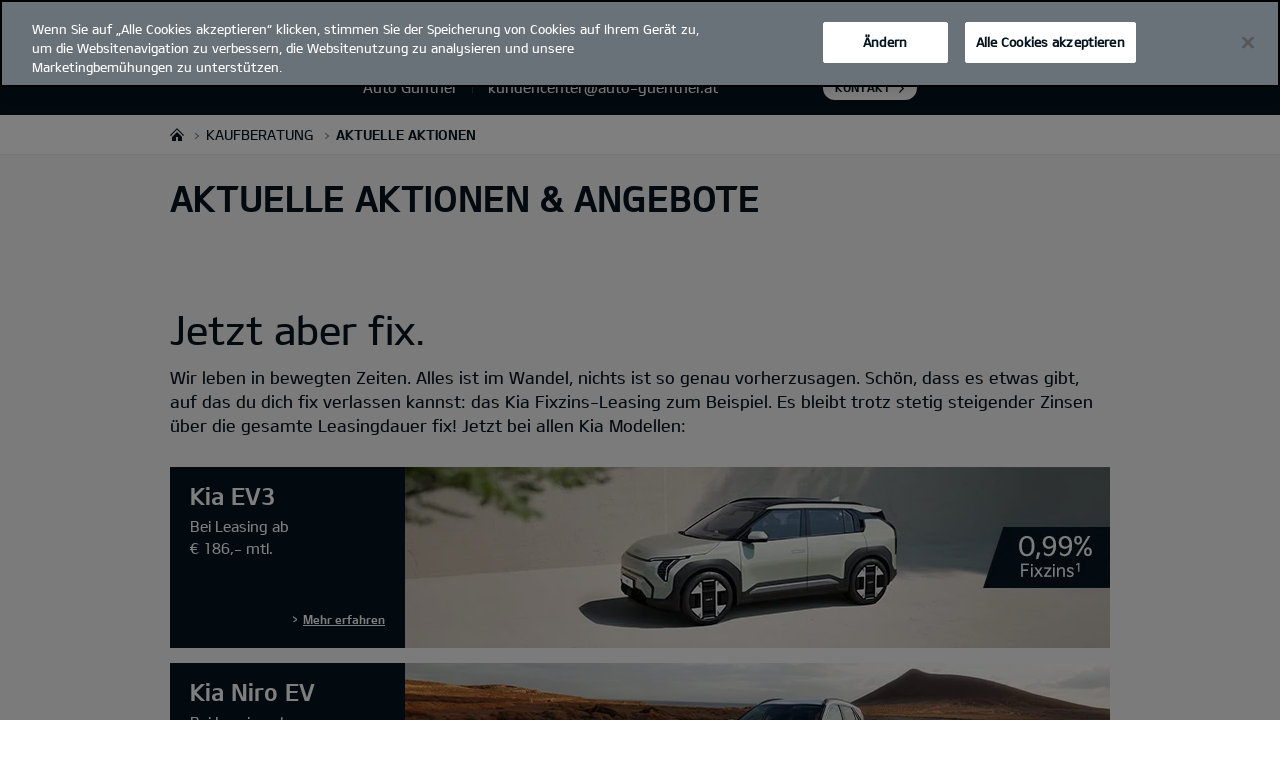

--- FILE ---
content_type: text/html; charset=UTF-8
request_url: https://www.kia.com/at/haendler/auto-guenther/kaufberater/aktuelle-aktionen/
body_size: 41543
content:


<!DOCTYPE html>
<html lang="de">








<head>
	<script>
        // Initialize the dataLayer array.
        window.dataLayer = window.dataLayer || [];

        // Define the gtag function for pushing arguments to dataLayer.
        function gtag()

        {     dataLayer.push(arguments);   }

        // Set the default consent configuration for various storage types.
        // Setting these to 'denied' means the user's consent is required.
        gtag('consent', 'default',

        {     ad_storage: "denied",     analytics_storage: "denied",     functionality_storage: "denied",     personalization_storage: "denied",     security_storage: "denied", ad_user_data: "denied",    ad_personalization: "denied"   }
        );
    </script>
    <!-- Google Tag Manager -->
      <script>
      (function(w,d,s,l,i){
				w[l]=w[l]||[];w[l].push({'gtm.start':new Date().getTime(),event:'gtm.js'});var f=d.getElementsByTagName(s)[0],
				j=d.createElement(s),dl=l!='dataLayer'?'&l='+l:'';j.async=true;j.src='https://www.googletagmanager.com/gtm.js?id='+i+dl;f.parentNode.insertBefore(j,f);
			})(window,document,'script','dataLayer','GTM-MNVL77XG');
		</script>
		<!-- End Google Tag Manager -->

  
  

  
  
  

  

  
    
    
    
    <title>Kia | Linz, Linz, Wels - Auto Günther - Offers and promotions</title>
  
	<meta http-equiv="X-UA-Compatible" content="IE=11"/>

    <link rel="icon" href="/etc.clientlibs/settings/wcm/designs/eut/clientlib/resources/rbr/rbr-fav.ico" type="image/x-icon"/> <!-- 32×32 -->
    <link rel="icon" href="/etc.clientlibs/settings/wcm/designs/eut/clientlib/resources/rbr/Favicon-Light-180.svg" type="image/svg+xml"/>
    <link rel="apple-touch-icon" href="/etc.clientlibs/settings/wcm/designs/eut/clientlib/resources/rbr/apple-icon-180x180.png"/><!-- 180×180 -->

	<!-- One trust cookie policy script-->
	


    <script type="text/javascript" src="https://cdn.cookielaw.org/consent/019781cc-909f-7e8d-9871-5bb9218a2723/OtAutoBlock.js"></script>
    <script src="https://cdn.cookielaw.org/scripttemplates/otSDKStub.js" type="text/javascript" charset="UTF-8" data-domain-script="019781cc-909f-7e8d-9871-5bb9218a2723"> </script>
    <script type="text/javascript" class="cookieLocation_top" data-cookielocation="top">
            function IEdetection() {
                var ua = window.navigator.userAgent;
                var msie = ua.indexOf('MSIE ');
                if (msie > 0) {
                    // IE 10 or older, return version number
                    return ('IE ' + parseInt(ua.substring(
                      msie + 5, ua.indexOf('.', msie)), 10));
                }
                var trident = ua.indexOf('Trident/');
                if (trident > 0) {
                    // IE 11, return version number
                    var rv = ua.indexOf('rv:');
                    return ('IE ' + parseInt(ua.substring(
                      rv + 3, ua.indexOf('.', rv)), 10));
                }
                var edge = ua.indexOf('Edge/');
                if (edge > 0) {
                    //Edge (IE 12+), return version number
                    return ('IE ' + parseInt(ua.substring(
                      edge + 5, ua.indexOf('.', edge)), 10));
                }
                // User uses other browser
                return ('Not IE');
            }

            function OptanonWrapper() {
                if(window.runGtmPageViewEvents && window.DomContentLoaded && !window.ctaCheckFireGTM && window.OneTrust?.IsAlertBoxClosedAndValid()){
                    window.runGtmPageViewEvents();
                }
                if(eut.LOCATION == "nl-nl" && window.OptanonActiveGroups?.includes(",4") && OneTrust.IsAlertBoxClosed() && !window.OnetrustNLScriptLoaded) {
                    (function(w,d,s,l,i){
                    w[l]=w[l]||[];w[l].push({'gtm.start': new Date().getTime(),event:'gtm.js'});var f=d.getElementsByTagName(s)[0],
                    j=d.createElement(s),dl=l!='dataLayer'?'&l='+l:'';j.async=true;j.src='https://www.googletagmanager.com/gtm.js?id='+i+dl;f.parentNode.insertBefore(j,f);
                    })(window,document,'script','dataLayer','GTM-N8GSVCV');
                    window.OnetrustNLScriptLoaded = true;
                }
                window.OnetrustHasLoaded = true;
                if (window.eut.COUNTRY == 'de') {
                    var target_overlay = document.querySelector('.onetrust-pc-dark-filter');
                    var observer = new MutationObserver(function (mutations) {
                        mutations.forEach(function (mutationRecord) {
                            enable_disable_background_overflow(target_overlay);
                        });
                    });

                    function enable_disable_background_overflow(target) {
                        var body = $('html, body');
                        if ((target?.style?.display == '' || target?.style?.display == 'block') && !target?.classList?.contains("ot-hide")) {
                            body.css('overflow', 'hidden');
                        }
                        else {
                            body.css('overflow', '');
                        }
                    }
                    enable_disable_background_overflow(target_overlay);
                    observer.observe(target_overlay, { attributes: true, attributeFilter: ['style'] });
                }
              var acceptButtonList  = ['.optanon-allow-all','#onetrust-accept-btn-handler'],
              acceptButtonElementList = [];
              acceptButtonList.forEach(function(element, i){
                if(document.querySelector(element)){
                    acceptButtonElementList.push(element);
                }
              });
            var isNewBanner= false;
            if(isNewBanner ===true){
			 var button = document.querySelector('#accept-recommended-btn-handler').cloneNode(true)
             button.style.display = 'inline-block';
             var savePrefencesWrapper = document.querySelector('.save-preference-btn-container')
             var logo = document.querySelector('.pc-footer-logo')

             if (savePrefencesWrapper.querySelector('#accept-recommended-btn-handler') === null) {
                savePrefencesWrapper.appendChild(button)
             }
            }

                if (jQuery('.cookieLocation_top').length > 0) {
                    if (jQuery('.optanon-alert-box-wrapper').css('display') == "block") {
                        jQuery('#eut_header').animate({ 'margin-top': jQuery('.optanon-alert-box-wrapper').height() }, 500);
                    } else {
                        jQuery('#eut_header').animate({ 'margin-top': 0 }, 500);
                    }

                    var selectorForClickHandler = (acceptButtonElementList && acceptButtonElementList.length > 0)? function(){
                            return ".optanon-alert-box-close,"+acceptButtonElementList.join(',')+",.optanon-white-button-middle";
                        }():
                        function(){
                            return ".optanon-alert-box-close,.optanon-white-button-middle";
                        }();
                    jQuery(selectorForClickHandler).click(function (e) {
                        jQuery('.optanon-alert-box-wrapper').css('display', 'none');
                        jQuery('#eut_header').animate({ 'margin-top': 0 }, 500);
                        var satellite = window._satellite || { track: function () { } };
                        satellite.track('acceptcookies_btn');
                    });
                }

                if(isNewBanner ===true){
                if(!getCookie("OptanonAlertBoxClosed")){
                  var banner = document.getElementById("onetrust-banner-sdk");
                  var prefpc = document.getElementById("onetrust-pc-sdk");
                  var filter = document.getElementsByClassName("onetrust-pc-dark-filter")[0];
                  // banner.style = "display: none;";
                  // prefpc.style = "display: block !important;";
                  // filter.style = "display: block !important;";
                  if (!document.all) {
                      banner.setAttribute('style', 'display: none');
                      prefpc.setAttribute('style', 'display: block!important');
                      filter.setAttribute('style', 'display: block!important');
                  } else {
                      banner.style = 'display: none;';
                      prefpc.style = 'display: block !important;';
                      filter.style = 'display: block !important;';
                  }
                }
					function getCookie(name) {
					var value = "; " + document.cookie;
					var parts = value.split("; " + name + "=");
					if (parts.length == 2)
						return parts.pop().split(";").shift();
				}
              }else{
        var browserResult = IEdetection();
        if(browserResult && browserResult !== "Not IE"){
             var checkExist = setInterval(function() {
               if (jQuery('.cookieLocation_top').length > 0 && jQuery('.optanon-alert-box-wrapper').css('display', 'block') ){
                  setTimeout(function(){
                    document.querySelector(".otFlat#onetrust-banner-sdk").style.overflowY = "hidden";
                  },2000);
                  clearInterval(checkExist);
               }
               }, 100);


        }
    }

                window.isOnetrustLoaded = true;

            }
            window.sat_track = false;
        </script>
    <script type="text/plain" class="optanon-category-3">
    window.isCookieAccepted = "true";
</script>
    <script type="text/plain" class="optanon-category-4">
    window.isCookieAccepted_Pixel = "true";
</script>
<script>
    function safeAdd(v, t) {
    if (!v) return undefined;
    if (t === "int") return parseInt(v) ? parseInt(v) : undefined;
    if (t === "array") return Array.isArray(v) ? v : undefined;
    if (t === "boolean") return typeof v === "boolean" ? v : undefined;
    return v;
}
</script>



	<!-- Script ends here-->

	
    
<link rel="stylesheet" href="/etc.clientlibs/foundation/clientlibs/main.min.css" type="text/css"/>
<script src="/etc.clientlibs/clientlibs/granite/jquery.min.js"></script>
<script src="/etc.clientlibs/clientlibs/granite/utils.min.js"></script>
<script src="/etc.clientlibs/clientlibs/granite/jquery/granite.min.js"></script>
<script src="/etc.clientlibs/foundation/clientlibs/jquery.min.js"></script>
<script src="/etc.clientlibs/foundation/clientlibs/shared.min.js"></script>
<script src="/etc.clientlibs/foundation/clientlibs/main.min.js"></script>






	


	


<meta name="kia_metrics_pagename" content="purchase-guide|offers-and-promotions"/> 


  
  
  <script id="scriptNameScript" data-scriptname="EN172b30c4eafa4612a9487e664666d092">
		var getScriptName = $("script#scriptNameScript").attr("data-scriptName");



			    function waitForElement(){
                    if(typeof _satellite !== "undefined"){
                        setTimeout(_satellite.pageBottom(), 500);
                        if(eut && eut.analytics){
                          eut.analytics.track = window._satellite.track;
                        }
                    }
                    else{
                        setTimeout(waitForElement, 0);
                    }
                }

				$.getScript("//assets.adobedtm.com/launch-"+getScriptName+".min.js")
				  .done(function(script, textStatus) {
                    waitForElement();
				  })
				  .fail(function(jqxhr, settings, exception) {
					console.log("loading script failed.");
				  });



    </script>
  



	








<link rel="canonical" href="https://www.kia.com/at/kaufberater/aktuelle-aktionen_old/"/>

<!-- meta -->
<meta charset="utf-8"/>
<meta http-equiv="Content-Type" content="text/html;charset=UTF-8"/>
<meta name="keywords"/>


    
    
    
    <meta name="title" content="Kia | Linz, Linz, Wels - Auto Günther - Offers and promotions"/>





<meta name="description" content="Entdecken Sie unsere neuesten Angebote und Aktionen. Jetzt Angebote von Kia durchstöbern und Vorteile genießen!"/>


<meta property="og:title" content="Aktuelle Aktionen &amp; Angebote | Kia Austria"/>

<meta property="og:description" content="Entdecken Sie unsere neuesten Angebote und Aktionen. Jetzt Angebote von Kia durchstöbern und Vorteile genießen!"/>
<meta property="og:url" content="https://www.kia.com/at/haendler/auto-guenther/kaufberater/aktuelle-aktionen/"/>
<meta property="og:image" content="https://org-dealers.kia.com//etc.clientlibs/settings/wcm/designs/eut/clientlib/resources/rbr/kia-company-logo.jpg"/>
<meta name="twitter:title" content="Offers and promotions"/>
<meta name="twitter:description" content="Entdecken Sie unsere neuesten Angebote und Aktionen. Jetzt Angebote von Kia durchstöbern und Vorteile genießen!"/>
<meta name="twitter:url" content="https://www.kia.com/at/haendler/auto-guenther/kaufberater/aktuelle-aktionen/"/>
<meta name="robots"/>
<meta name="format-detection" content="telephone=no"/>
<meta name="viewport" content="width=device-width,initial-scale=1.0,minimum-scale=1.0,maximum-scale=5.0"/>







	<script type="text/javascript">
		Granite.I18n.setLocale('at-de');

		window.eut = {
			COUNTRY: 'at',
			LANGUAGE: 'de',
			LOCATION: 'at-de',
			EDIT_MODE: 'false',
			PREVIEW_MODE: 'false',
			CURRENCY: 'EUR',
			INCOMPATIBLE_PAGE: '',
			MODEL_ID: '',
			EXCLUSIONS: [],
			CURRENCY_COUNTRY: 'de',
			FREESPEE: '',
			WOOS_KEY: 'woos-d9a39f27-87af-30e4-bd68-a89b0e6a5d89'
        };

		//Adobe DTM Variable (Analytics)
       var dealerName = 'Auto Günther GmbH';
       var dealer = dealerName.replace(/ /g, '').toLowerCase();
       window.dtmDataLayer = window.dtmDataLayer || {};
       dtmDataLayer.dealer = {
       'dealer_site_name': dealer,}
	    window.eut.dealerInfo = {
          dealerId : '',
          isDealer : '1'
		};
		eut.dealerGtmData = {
			dealerName: 'Auto Günther GmbH',
			dealerId: '',
			dealerAddress: 'Mostnystrasse 4',
			dealerPostcode: '4040',
			dealerResidence : 'Linz'
		};

	</script>

	
    
<link rel="stylesheet" href="/etc.clientlibs/settings/wcm/designs/eut/clientlib/libs/libs/dealer.min.css" type="text/css"/>
<script src="/etc.clientlibs/settings/wcm/designs/eut/clientlib/libs/libs/dealer.min.js"></script>




	
    
<link rel="stylesheet" href="/etc.clientlibs/settings/wcm/designs/eut/clientlib/libs/components.min.css" type="text/css"/>



	
    
<link rel="stylesheet" href="/etc.clientlibs/settings/wcm/designs/eut/clientlib/libs/components/car-configurator.min.css" type="text/css"/>




	
    
<link rel="stylesheet" href="/etc.clientlibs/settings/wcm/designs/eutSpec/clientlib/at/libs/common/dealer.min.css" type="text/css"/>
<script src="/etc.clientlibs/settings/wcm/designs/eutSpec/clientlib/at/libs/common/dealer.min.js"></script>




	

	

	 

	
	
</head>


    <body class="bg_white">
        
    




            <!-- Google Tag Manager (noscript) -->  
            <noscript><iframe src="https://www.googletagmanager.com/ns.html?id=GTM-MNVL77XG" height="0" width="0" style="display:none;visibility:hidden"></iframe></noscript>
            
            <!-- End Google Tag Manager (noscript) -->  

        <div id="accessbility"><a href="#contents">Go to content</a></div>

        <!-- cookie_notice// -->

        <!-- cookie_notice// -->

        <!-- header// -->
        

   <div id="eut_header" class="lang dealer_eut_header" data-is-homepage="false">
      <div class="eut_header">
         <div class="eut_header_utilityBar eut_header--rbr-spacing">
            <!-- util// -->
            
<div id="eut_util">
	<ul class="util_menu">
	    <li>
	        <a href="javascript:void(0)" class="optanon-toggle-display" role="button">Cookie-Einstellungen</a>
	    </li>

        
			<li><a href="https://www.kia.com/at/haendler/auto-guenther/testfahrt/" role="button">Testfahrt</a></li>
		
			<li><a href="https://www.kia.com/at/haendler/auto-guenther/service/serviceangebote/mobilitaetsgarantie/" target="_self" role="button">Mobilitätsgarantie</a></li>
		
			<li><a href="https://www.kia.com/at/haendler/auto-guenther/prospekte-und-preislisten/" role="button">Broschüren und Preislisten</a></li>
		
			<li><a href="https://www.kia.com/at/haendler/auto-guenther/kia-partnersuche/" role="button">Kia Partnersuche</a></li>
		
			<li><a href="https://www.kia.com/at/haendler/auto-guenther/ueber-kia/ueber-uns/" role="button">Kontakt</a></li>
		

		
	</ul>
</div>

            <!-- //util -->
            <!-- util_search// -->
            
               




  <a id="eut_util_search" href="javascript:void(0)" role="button">
    <div class="u_sch_box">
      <form class="eut_util_searchForm" action="https://www.kia.com/at/haendler/auto-guenther/suche/suchergebnisse/" method="get">
        <div class="eut_form_plugin">
          
          <label for="header_search_input" class="eut_text">"Suchen"</label>
          <input type="text" title="Suche nach Schlüsselwort" id="header_search_input" placeholder="Suchen" name="keyword"/>
          <button type="submit" title="Suchen">"Suchen"</button>
        </div>
      </form>
    </div>
  </a>


            
         
         <!-- //util_search -->
         <!-- country_selector// -->
		
         <div class="country-selector__wrapper xl-only">
            
<span class="country-list init-country"><a href="javascript:void(0)">CHANGE COUNTRY</a></span>
<div class="overlaY"></div>
<ul class="country-selector">
  
    <li class="country-list" countrycode="eu">
        <a class="countryLink" href="https://www.kia.com/eu/"><span class="countryName Europe"></span>Europe</a>
    </li>
  
    <li class="country-list" countrycode="hr">
        <a class="countryLink" href="https://www.kia.com/hr/"><span class="countryName Croatia"></span>Croatia</a>
    </li>
  
    <li class="country-list">
        <a class="countryLink" href="https://kia.com.cy/"><span class="countryName Cyprus"></span>Cyprus</a>
    </li>
  
    <li class="country-list" countrycode="uk">
        <a class="countryLink" href="https://www.kia.com/uk/"><span class="countryName United Kingdom"></span>United Kingdom</a>
    </li>
  
    <li class="country-list">
        <a class="countryLink" href="https://www.kia-albania.com/"><span class="countryName Albania"></span>Albania</a>
    </li>
  
    <li class="country-list" countrycode="at">
        <a class="countryLink" href="https://www.kia.com/at/"><span class="countryName Austria"></span>Österreich</a>
    </li>
  
    <li class="country-list" countrycode="az">
        <a class="countryLink" href="https://www.kia.com/az/"><span class="countryName Azerbaijan"></span>Azerbaijan</a>
    </li>
  
    <li class="country-list" countrycode="be">
        <a class="countryLink" href="https://www.kia.com/be/nl/"><span class="countryName Belgium (Dutch)"></span>Belgium (Dutch)</a>
    </li>
  
    <li class="country-list" countrycode="be">
        <a class="countryLink" href="https://www.kia.com/be/fr/"><span class="countryName Belgium (French)"></span>Belgium (French)</a>
    </li>
  
    <li class="country-list" countrycode="ba">
        <a class="countryLink" href="https://www.kia.com/ba/"><span class="countryName Bosnia-Herzegovina"></span>Bosnia-Herzegovina</a>
    </li>
  
    <li class="country-list" countrycode="gi">
        <a class="countryLink" href="https://www.kia.com/gi/"><span class="countryName Gibraltar"></span>Gibraltar</a>
    </li>
  
    <li class="country-list" countrycode="gr">
        <a class="countryLink" href="https://www.kia.com/gr/"><span class="countryName Greece"></span>Greece</a>
    </li>
  
    <li class="country-list" countrycode="hu">
        <a class="countryLink" href="https://www.kia.com/hu/"><span class="countryName Hungary"></span>Hungary</a>
    </li>
  
    <li class="country-list" countrycode="is">
        <a class="countryLink" href="https://www.kia.com/is/"><span class="countryName Iceland"></span>Iceland</a>
    </li>
  
    <li class="country-list" countrycode="ie">
        <a class="countryLink" href="https://www.kia.com/ie/"><span class="countryName Ireland"></span>Ireland</a>
    </li>
  
    <li class="country-list" countrycode="it">
        <a class="countryLink" href="https://www.kia.com/it/"><span class="countryName Italy"></span>Italy</a>
    </li>
  
    <li class="country-list" countrycode="lv">
        <a class="countryLink" href="https://www.kia.com/lv/"><span class="countryName Latvia"></span>Latvia</a>
    </li>
  
    <li class="country-list" countrycode="nl">
        <a class="countryLink" href="https://www.kia.com/nl/"><span class="countryName Netherlands"></span>Netherlands</a>
    </li>
  
    <li class="country-list" countrycode="no">
        <a class="countryLink" href="https://www.kia.com/no/"><span class="countryName Norway"></span>Norway</a>
    </li>
  
    <li class="country-list" countrycode="pl">
        <a class="countryLink" href="https://www.kia.com/pl/"><span class="countryName Poland"></span>Poland</a>
    </li>
  
    <li class="country-list" countrycode="pt">
        <a class="countryLink" href="https://www.kia.com/pt/"><span class="countryName Portugal"></span>Portugal</a>
    </li>
  
    <li class="country-list" countrycode="ro">
        <a class="countryLink" href="https://www.kia.com/ro/"><span class="countryName Romania"></span>Romania</a>
    </li>
  
    <li class="country-list" countrycode="rs">
        <a class="countryLink" href="https://www.kia.com/rs/"><span class="countryName Serbia"></span>Serbia</a>
    </li>
  
    <li class="country-list" countrycode="sk">
        <a class="countryLink" href="https://www.kia.com/sk/"><span class="countryName Slovakia"></span>Slovakia</a>
    </li>
  
    <li class="country-list" countrycode="se">
        <a class="countryLink" href="https://www.kia.com/se/"><span class="countryName Sweden"></span>Sweden</a>
    </li>
  
    <li class="country-list" countrycode="ch">
        <a class="countryLink" href="https://www.kia.com/ch/"><span class="countryName Switzerland"></span>Switzerland</a>
    </li>
  
    <li class="country-list" countrycode="tr">
        <a class="countryLink" href="https://www.kia.com/tr"><span class="countryName Turkey"></span>Turkey</a>
    </li>
  
    <li class="country-list" countrycode="ua">
        <a class="countryLink" href="https://www.kia.com/ua"><span class="countryName Ukraine"></span>Ukraine</a>
    </li>
  
    <li class="country-list" countrycode="bg">
        <a class="countryLink" href="https://www.kia.com/bg/"><span class="countryName Bulgaria"></span>Bulgaria</a>
    </li>
  
    <li class="country-list">
        <a class="countryLink" href="https://kiacanarias.es/"><span class="countryName Canary Islands"></span>Canary Islands</a>
    </li>
  
    <li class="country-list" countrycode="cz">
        <a class="countryLink" href="https://www.kia.com/cz/"><span class="countryName Czech Republic"></span>Czech Republic</a>
    </li>
  
    <li class="country-list" countrycode="fi">
        <a class="countryLink" href="https://www.kia.com/fi/"><span class="countryName Finland"></span>Finland</a>
    </li>
  
    <li class="country-list" countrycode="dk">
        <a class="countryLink" href="https://www.kia.com/dk/"><span class="countryName Denmark"></span>Denmark</a>
    </li>
  
    <li class="country-list" countrycode="de">
        <a class="countryLink" href="https://www.kia.com/de/"><span class="countryName Germany"></span>Germany</a>
    </li>
  
    <li class="country-list">
        <a class="countryLink" href="https://www.kia.ee/"><span class="countryName Estonia"></span>Estonia</a>
    </li>
  
    <li class="country-list" countrycode="lu">
        <a class="countryLink" href="https://www.kia.com/lu/"><span class="countryName Luxembourg"></span>Luxembourg</a>
    </li>
  
    <li class="country-list">
        <a class="countryLink" href="https://www.kia.lt/"><span class="countryName Lithuania"></span>Lithuania</a>
    </li>
  
    <li class="country-list">
        <a class="countryLink" href="https://www.kia.co.me/"><span class="countryName Montenegro"></span>Montenegro</a>
    </li>
  
    <li class="country-list">
        <a class="countryLink" href="https://www.kia.si/"><span class="countryName Slovenia"></span>Slovenia</a>
    </li>
  
    <li class="country-list" countrycode="es">
        <a class="countryLink" href="https://www.kia.com/es/"><span class="countryName Spain"></span>Spain</a>
    </li>
  
    <li class="country-list" countrycode="mt">
        <a class="countryLink" href="https://www.kia.com/mt/"><span class="countryName Malta"></span>Malta</a>
    </li>
  
    <li class="country-list">
        <a class="countryLink" href="https://www.kiageorgia.com/"><span class="countryName Georgia"></span>Georgia</a>
    </li>
  
    <li class="country-list" countrycode="ht">
        <a class="countryLink" href="https://kia.md/"><span class="countryName Moldova"></span>Moldova</a>
    </li>
  
    <li class="country-list" countrycode="ht">
        <a class="countryLink" href="https://kia.mk/"><span class="countryName Macedonia"></span>Macedonia</a>
    </li>
  
    <li class="country-list" countrycode="fr">
        <a class="countryLink" href="https://www.kia.com/fr/"><span class="countryName France"></span>France</a>
    </li>
  

</ul>

         </div>
		
         <!-- //country_selector -->
      </div>
      <div class="eut_header_navigation eut_header--rbr-spacing">
         <button type="button" class="eut_gnb_opener" title="open menu"><span class="sr-only">open menu</span></button>
         <!-- select language// -->
         

<div class="eut_select_language">
	<p>
    	<span>Change the language : </span>
		
	</p>
</div>



         <!-- //select language -->
         <!-- gnb// -->
         




<input type="hidden" id="checkDisclaimer" value="false"/>
<nav class="gnbNavigation">
  <ul id="eut_gnb">
    
      <li class="gnbListItem gnbListItem--left eut_nav_newcar">
        
        
          <a href="#">Modelle</a>
        


        
          <div class="eut_nav_dth2">
            

<ul class="newcar_category eut_header--rbr-spacing">
  <li class="category active">
    <a href="javascript:;" data-category="all">
      Alle Fahrzeuge
    </a>
  </li>

  
    <li class="category">
      <a href="javascript:;" data-category="102">
        Stadt
      </a>
    </li>
  
    <li class="category">
      <a href="javascript:;" data-category="103">
        Familie
      </a>
    </li>
  
    <li class="category">
      <a href="javascript:;" data-category="105">
        SUVs
      </a>
    </li>
  
    <li class="category">
      <a href="javascript:;" data-category="106">
        Kompakt
      </a>
    </li>
  
    <li class="category">
      <a href="javascript:;" data-category="107">
        GT
      </a>
    </li>
  
    <li class="category">
      <a href="javascript:;" data-category="108">
        Hybrid
      </a>
    </li>
  
    <li class="category">
      <a href="javascript:;" data-category="227">
        Elektro
      </a>
    </li>
  


  <!-- KWCMSLIVE-18429 -->
  
  
    <li class="explore_range">
      
      
      
    </li>
  
  

  <!-- KWCMSLIVE-18429 -->

  <!-- KWCMSLIVE-34119 -->
  
  <!-- KWCMSLIVE-34119 -->

  



</ul>

            
              <div class="eut_header--rbr-spacing">
                <div>
                  <ul class="newcar_list">
                    
                      <li class="category_item 102 106 " data-model-id="G6-S5-*">
                        
                          <!-- KWCMSLIVE-14880 START -->
                          <a href="https://www.kia.com/at/haendler/auto-guenther/modelle/picanto/entdecken/">
                            <!-- KWCMSLIVE-14880 END -->
                        
                        

                        <span class="img_area">
                          <picture class="lazy">
                            <!--[if IE 9]><video style="display: none;"><![endif]-->
                            <source data-srcset="/content/dam/kwcms/kme/at/de/assets/contents/Modelle/flyout_bilder/f_picanto_520x260.png" media="(max-width: 1024px)"/>
                            <!--[if IE 9]></video><![endif]-->
                            <img data-srcset="/content/dam/kwcms/kme/at/de/assets/contents/Modelle/Navigation/Small/kia_picanto-gtl_268x134.png" alt="Kia Picanto"/>
                          </picture>
                        </span>
                          
                              <strong translate="no">Kia Picanto PE</strong>
                          
                          
                              <!-- Data fixing changes here -->
                        

                        
                          
                        
                        
                          

                        
                            
                            <span class="price">
                              Ab € 15 990 
                              
                            </span>
                            
                            
                          
                        

                        

                        
                        


                        
                          </a>
                        
                        
                      </li>

                    
                      <li class="category_item 102 105 " data-model-id="H8-W5-*">
                        
                          <!-- KWCMSLIVE-14880 START -->
                          <a href="https://www.kia.com/at/haendler/auto-guenther/modelle/stonic/entdecken/">
                            <!-- KWCMSLIVE-14880 END -->
                        
                        

                        <span class="img_area">
                          <picture class="lazy">
                            <!--[if IE 9]><video style="display: none;"><![endif]-->
                            <source data-srcset="/content/dam/kwcms/kme/at/de/assets/contents/Modelle/stonic/kia_stonic-gtl_my26_520x260.png" media="(max-width: 1024px)"/>
                            <!--[if IE 9]></video><![endif]-->
                            <img data-srcset="/content/dam/kwcms/kme/at/de/assets/contents/Modelle/stonic/kia_stonic-gtl_my26_268x134.png" alt="Kia Stonic"/>
                          </picture>
                        </span>
                          
                              <strong translate="no">Kia Stonic PE</strong>
                          
                          
                              <!-- Data fixing changes here -->
                        

                        
                          
                        
                        
                          

                        
                            
                            <span class="price">
                              Ab € 23 290 
                              
                            </span>
                            
                            
                          
                        

                        

                        
                        


                        
                          </a>
                        
                        
                      </li>

                    
                      <li class="category_item 102 103 106 " data-model-id="J7-S6-*">
                        
                          <!-- KWCMSLIVE-14880 START -->
                          <a href="https://www.kia.com/at/haendler/auto-guenther/modelle/ceed-hb/entdecken/" target="_self">
                            <!-- KWCMSLIVE-14880 END -->
                        
                        

                        <span class="img_area">
                          <picture class="lazy">
                            <!--[if IE 9]><video style="display: none;"><![endif]-->
                            <source data-srcset="/content/dam/kwcms/kme/at/de/assets/contents/Modelle/flyout_bilder/f_ceed_520x260.png" media="(max-width: 1024px)"/>
                            <!--[if IE 9]></video><![endif]-->
                            <img data-srcset="/content/dam/kwcms/kme/at/de/assets/contents/Modelle/Navigation/Small/kia-ceed-gls-my22-range-v1-268x134_MHEV.png" alt="Kia Ceed"/>
                          </picture>
                        </span>
                          
                              <strong translate="no">Kia Ceed</strong>
                          
                          
                              <!-- Data fixing changes here -->
                        

                        
                          
                        
                        
                          

                        
                            
                            <span class="price">
                              Ab € 22 440 
                              
                            </span>
                            
                            
                          
                        

                        

                        
                        


                        
                          </a>
                        
                        
                      </li>

                    
                      <li class="category_item 102 103 106 " data-model-id="J7-W5-*">
                        
                          <!-- KWCMSLIVE-14880 START -->
                          <a href="https://www.kia.com/at/haendler/auto-guenther/modelle/ceed-sw/entdecken/" target="_self">
                            <!-- KWCMSLIVE-14880 END -->
                        
                        

                        <span class="img_area">
                          <picture class="lazy">
                            <!--[if IE 9]><video style="display: none;"><![endif]-->
                            <source data-srcset="/content/dam/kwcms/kme/at/de/assets/contents/Modelle/flyout_bilder/883x571_ceed-sw.png" media="(max-width: 1024px)"/>
                            <!--[if IE 9]></video><![endif]-->
                            <img data-srcset="/content/dam/kwcms/kme/at/de/assets/contents/Modelle/Navigation/Small/ceed-sw-small-icons23.png" alt="Kia Ceed Sportswagon"/>
                          </picture>
                        </span>
                          
                              <strong translate="no">Kia Ceed Sportswagon</strong>
                          
                          
                              <!-- Data fixing changes here -->
                        

                        
                          
                        
                        
                          

                        
                            
                            <span class="price">
                              Ab € 23 640 
                              
                            </span>
                            
                            
                          
                        

                        

                        
                        


                        
                          </a>
                        
                        
                      </li>

                    
                      <li class="category_item 106 " data-model-id="8G-S6-*">
                        
                        
                          <p>
                        

                        <span class="img_area">
                          <picture class="lazy">
                            <!--[if IE 9]><video style="display: none;"><![endif]-->
                            <source data-srcset="/content/dam/kwcms/kme/at/de/assets/contents/Modelle/flyout_bilder/f_K4_my26_520x260.png" media="(max-width: 1024px)"/>
                            <!--[if IE 9]></video><![endif]-->
                            <img data-srcset="/content/dam/kwcms/kme/at/de/assets/contents/Modelle/flyout_bilder/f_K4_my26_268x134.png" alt="Kia K4 Hatchback"/>
                          </picture>
                        </span>
                          
                              <strong translate="no">Kia K4 Hatchback</strong>
                          
                          
                              <!-- Data fixing changes here -->
                        

                        
                          
                        
                        
                          

                        
                            
                            <span class="price">
                              Ab € 25 590 
                              
                            </span>
                            
                            
                          
                        

                        

                        
                        


                        
                        
                          </p>
                        
                      </li>

                    
                      <li class="category_item 102 103 106 107 " data-model-id="J7-Q1-*">
                        
                          <!-- KWCMSLIVE-14880 START -->
                          <a href="https://www.kia.com/at/haendler/auto-guenther/modelle/proceed/entdecken/" target="_self">
                            <!-- KWCMSLIVE-14880 END -->
                        
                        

                        <span class="img_area">
                          <picture class="lazy">
                            <!--[if IE 9]><video style="display: none;"><![endif]-->
                            <source data-srcset="/content/dam/kwcms/kme/at/de/assets/contents/Modelle/flyout_bilder/f_proceedt_520x260.png" media="(max-width: 1024px)"/>
                            <!--[if IE 9]></video><![endif]-->
                            <img data-srcset="/content/dam/kwcms/kme/at/de/assets/contents/Modelle/Navigation/Small/kia_proceed_268x134.png" alt="Kia ProCeed"/>
                          </picture>
                        </span>
                          
                              <strong translate="no">Kia Proceed</strong>
                          
                          
                              <!-- Data fixing changes here -->
                        

                        
                          
                        
                        
                          

                        
                            
                            <span class="price">
                              Ab € 35 890 
                              
                            </span>
                            
                            
                          
                        

                        

                        
                        


                        
                          </a>
                        
                        
                      </li>

                    
                      <li class="category_item 102 105 " data-model-id="J7-S8-*">
                        
                          <!-- KWCMSLIVE-14880 START -->
                          <a href="https://www.kia.com/at/haendler/auto-guenther/modelle/cd-cuv/entdecken/" target="_self">
                            <!-- KWCMSLIVE-14880 END -->
                        
                        

                        <span class="img_area">
                          <picture class="lazy">
                            <!--[if IE 9]><video style="display: none;"><![endif]-->
                            <source data-srcset="/content/dam/kwcms/kme/at/de/assets/contents/Modelle/flyout_bilder/f_xceed_520x260.png" media="(max-width: 1024px)"/>
                            <!--[if IE 9]></video><![endif]-->
                            <img data-srcset="/content/dam/kwcms/kme/at/de/assets/contents/Modelle/Navigation/Small/xceed-small-icons23.png" alt="Kia XCeed"/>
                          </picture>
                        </span>
                          
                              <strong translate="no">Kia XCeed (MY26)</strong>
                          
                          
                              <!-- Data fixing changes here -->
                        

                        
                          
                        
                        
                          

                        
                            
                            <span class="price">
                              Ab € 27 590 
                              
                            </span>
                            
                            
                          
                        

                        

                        
                        


                        
                          </a>
                        
                        
                      </li>

                    
                      <li class="category_item 102 103 105 108 " data-model-id="0T-W5-EV1">
                        
                          <!-- KWCMSLIVE-14880 START -->
                          <a href="https://www.kia.com/at/haendler/auto-guenther/modelle/niro-sg2/entdecken/" target="_self">
                            <!-- KWCMSLIVE-14880 END -->
                        
                        

                        <span class="img_area">
                          <picture class="lazy">
                            <!--[if IE 9]><video style="display: none;"><![endif]-->
                            <source data-srcset="/content/dam/kwcms/kme/at/de/assets/contents/Modelle/flyout_bilder/f_niro_520x260.png" media="(max-width: 1024px)"/>
                            <!--[if IE 9]></video><![endif]-->
                            <img data-srcset="/content/dam/kwcms/kme/at/de/assets/contents/Modelle/Navigation/Small/kia-niro-hev-my23-range-v3-268x134.png" alt="Niro HEV"/>
                          </picture>
                        </span>
                          
                              <strong translate="no">Kia Niro</strong>
                          
                          
                              <!-- Data fixing changes here -->
                        

                        
                          
                        
                        
                          

                        
                            
                            <span class="price">
                              Ab € 33 890 
                              
                            </span>
                            
                            
                          
                        

                        

                        
                        


                        
                          </a>
                        
                        
                      </li>

                    
                      <li class="category_item 102 103 105 108 " data-model-id="HW-W5-*">
                        
                          <!-- KWCMSLIVE-14880 START -->
                          <a href="https://www.kia.com/at/haendler/auto-guenther/new-cars/sportage-nq5/digital-discover/" target="_self">
                            <!-- KWCMSLIVE-14880 END -->
                        
                        

                        <span class="img_area">
                          <picture class="lazy">
                            <!--[if IE 9]><video style="display: none;"><![endif]-->
                            <source data-srcset="/content/dam/kwcms/kme/at/de/assets/contents/Modelle/sportage/f_sportage_my26_520x260.png" media="(max-width: 1024px)"/>
                            <!--[if IE 9]></video><![endif]-->
                            <img data-srcset="/content/dam/kwcms/kme/at/de/assets/contents/Modelle/sportage/f_sportage_my26_520x260.png" alt="Kia Sportage"/>
                          </picture>
                        </span>
                          
                              <strong translate="no">Kia Sportage PE</strong>
                          
                          
                              <!-- Data fixing changes here -->
                        

                        
                          
                        
                        
                          

                        
                            
                            <span class="price">
                              Ab € 35 290 
                              
                            </span>
                            
                            
                          
                        

                        

                        
                        


                        
                          </a>
                        
                        
                      </li>

                    
                      <li class="category_item 103 105 " data-model-id="GZ-W5-*">
                        
                          <!-- KWCMSLIVE-14880 START -->
                          <a href="https://www.kia.com/at/haendler/auto-guenther/modelle/sorento/entdecken/" target="_self">
                            <!-- KWCMSLIVE-14880 END -->
                        
                        

                        <span class="img_area">
                          <picture class="lazy">
                            <!--[if IE 9]><video style="display: none;"><![endif]-->
                            <source data-srcset="/content/dam/kwcms/kme/at/de/assets/contents/Modelle/flyout_bilder/f_sorento_520x260.png" media="(max-width: 1024px)"/>
                            <!--[if IE 9]></video><![endif]-->
                            <img data-srcset="/content/dam/kwcms/kme/at/de/assets/contents/Modelle/Navigation/Small/kia_sorento_268x134_neu.png" alt="Kia Sorento"/>
                          </picture>
                        </span>
                          
                              <strong translate="no">Kia Sorento</strong>
                          
                          
                              <!-- Data fixing changes here -->
                        

                        
                          
                        
                        
                          

                        
                            
                            <span class="price">
                              Ab € 62 990 
                              
                            </span>
                            
                            
                          
                        

                        

                        
                        


                        
                          </a>
                        
                        
                      </li>

                    
                      <li class="category_item 227 " data-model-id="9V-W5-*">
                        
                          <!-- KWCMSLIVE-14880 START -->
                          <a href="https://www.kia.com/at/haendler/auto-guenther/modelle/ev3/entdecken/" target="_self">
                            <!-- KWCMSLIVE-14880 END -->
                        
                        

                        <span class="img_area">
                          <picture class="lazy">
                            <!--[if IE 9]><video style="display: none;"><![endif]-->
                            <source data-srcset="/content/dam/kwcms/kme/at/de/assets/contents/Modelle/flyout_bilder/f_ev3_520x260.png" media="(max-width: 1024px)"/>
                            <!--[if IE 9]></video><![endif]-->
                            <img data-srcset="/content/dam/kwcms/kme/at/de/assets/contents/Modelle/Navigation/Small/kia_ev3_268x134-neu.png" alt="Kia EV3"/>
                          </picture>
                        </span>
                          
                              <strong translate="no">Kia EV3</strong>
                          
                          
                              <!-- Data fixing changes here -->
                        

                        
                          
                        
                        
                          

                        
                            
                            <span class="price">
                              Ab € 37 090 
                              
                            </span>
                            
                            
                          
                        

                        

                        
                        


                        
                          </a>
                        
                        
                      </li>

                    
                      <li class="category_item 227 " data-model-id="7Z-S6-*">
                        
                        
                          <p>
                        

                        <span class="img_area">
                          <picture class="lazy">
                            <!--[if IE 9]><video style="display: none;"><![endif]-->
                            <source data-srcset="/content/dam/kwcms/kme/at/de/assets/contents/Modelle/ev4/f_ev4_hb_520x260.png" media="(max-width: 1024px)"/>
                            <!--[if IE 9]></video><![endif]-->
                            <img data-srcset="/content/dam/kwcms/kme/at/de/assets/contents/Modelle/ev4/f_ev4_hb_520x260.png" alt="Kia EV4"/>
                          </picture>
                        </span>
                          
                              <strong translate="no">Kia EV4 Hatchback</strong>
                          
                          
                              <!-- Data fixing changes here -->
                        

                        
                          
                        
                        
                          

                        
                            
                            <span class="price">
                              Ab € 39 590 
                              
                            </span>
                            
                            
                          
                        

                        

                        
                        


                        
                        
                          </p>
                        
                      </li>

                    
                      <li class="category_item 227 " data-model-id="1Z-S4-*">
                        
                        
                          <p>
                        

                        <span class="img_area">
                          <picture class="lazy">
                            <!--[if IE 9]><video style="display: none;"><![endif]-->
                            <source data-srcset="/content/dam/kwcms/kme/at/de/assets/contents/Modelle/ev4/f_ev4_fb_520x260.png" media="(max-width: 1024px)"/>
                            <!--[if IE 9]></video><![endif]-->
                            <img data-srcset="content/dam/kwcms/kme/at/de/assets/contents/Modelle/ev4/f_ev4_fb_520x260.png" alt="EV4 Fastback"/>
                          </picture>
                        </span>
                          
                              <strong translate="no">Kia EV4 Fastback</strong>
                          
                          
                              <!-- Data fixing changes here -->
                        

                        
                          
                        
                        
                          

                        
                            
                            <span class="price">
                              Ab € 52 140 
                              
                            </span>
                            
                            
                          
                        

                        

                        
                        


                        
                        
                          </p>
                        
                      </li>

                    
                      <li class="category_item 103 105 227 " data-model-id="X9-W5-*">
                        
                        
                          <p>
                        

                        <span class="img_area">
                          <picture class="lazy">
                            <!--[if IE 9]><video style="display: none;"><![endif]-->
                            <source data-srcset="/content/dam/kwcms/kme/at/de/assets/contents/Modelle/ev5/EV5_Flyout.png" media="(max-width: 1024px)"/>
                            <!--[if IE 9]></video><![endif]-->
                            <img data-srcset="/content/dam/kwcms/kme/at/de/assets/contents/Modelle/ev5/EV5_Flyout.png" alt="Kia EV5"/>
                          </picture>
                        </span>
                          
                              <strong translate="no">Kia EV5</strong>
                          
                          
                              <!-- Data fixing changes here -->
                        

                        
                          
                        
                        
                          

                        
                            
                            <span class="price">
                              Ab € 45 590 
                              
                            </span>
                            
                            
                          
                        

                        

                        
                        


                        
                        
                          </p>
                        
                      </li>

                    
                      <li class="category_item 102 105 227 " data-model-id="AS-W5-*">
                        
                          <!-- KWCMSLIVE-14880 START -->
                          <a href="https://www.kia.com/at/haendler/auto-guenther/modelle/ev6/entdecken/" target="_self">
                            <!-- KWCMSLIVE-14880 END -->
                        
                        

                        <span class="img_area">
                          <picture class="lazy">
                            <!--[if IE 9]><video style="display: none;"><![endif]-->
                            <source data-srcset="/content/dam/kwcms/kme/at/de/assets/contents/Modelle/flyout_bilder/f_ev6-_520x260.png" media="(max-width: 1024px)"/>
                            <!--[if IE 9]></video><![endif]-->
                            <img data-srcset="/content/dam/kwcms/kme/at/de/assets/contents/Modelle/Navigation/Small/kia_ev6_268x134-neu.png" alt="Kia EV6"/>
                          </picture>
                        </span>
                          
                              <strong translate="no">Kia EV6</strong>
                          
                          
                              <!-- Data fixing changes here -->
                        

                        
                          
                        
                        
                          

                        
                            
                            <span class="price">
                              Ab € 49 190 
                              
                            </span>
                            
                            
                          
                        

                        

                        
                        


                        
                          </a>
                        
                        
                      </li>

                    
                      <li class="category_item 102 105 227 107" data-model-id="AS-W5-*">
                        
                        
                          <p>
                        

                        <span class="img_area">
                          <picture class="lazy">
                            <!--[if IE 9]><video style="display: none;"><![endif]-->
                            <source data-srcset="/content/dam/kwcms/kme/at/de/assets/contents/ev6gt-gnb/ev6-gt-520x260.png" media="(max-width: 1024px)"/>
                            <!--[if IE 9]></video><![endif]-->
                            <img data-srcset="/content/dam/kwcms/kme/at/de/assets/contents/ev6gt-range/ev6-gt-268x134.png" alt="Kia EV6"/>
                          </picture>
                        </span>
                          
                              <strong translate="no">Kia EV6 GT</strong>
                          
                          
                              <!-- Data fixing changes here -->
                        

                        
                          
                        
                        
                          

                        
                            
                            <span class="price">
                              Ab € 73 990 
                              
                            </span>
                            
                            
                          
                        

                        

                        
                        


                        
                        
                          </p>
                        
                      </li>

                    
                      <li class="category_item 103 105 227 " data-model-id="DO-W7-*">
                        
                          <!-- KWCMSLIVE-14880 START -->
                          <a href="https://www.kia.com/at/haendler/auto-guenther/modelle/ev9/entdecken/" target="_self">
                            <!-- KWCMSLIVE-14880 END -->
                        
                        

                        <span class="img_area">
                          <picture class="lazy">
                            <!--[if IE 9]><video style="display: none;"><![endif]-->
                            <source data-srcset="/content/dam/kwcms/kme/at/de/assets/contents/Modelle/flyout_bilder/f_ev9_520x260.png" media="(max-width: 1024px)"/>
                            <!--[if IE 9]></video><![endif]-->
                            <img data-srcset="/content/dam/kwcms/kme/at/de/assets/contents/Modelle/Navigation/Big/kia_ev9_520x260.png" alt="Kia EV9"/>
                          </picture>
                        </span>
                          
                              <strong translate="no">Kia EV9</strong>
                          
                          
                              <!-- Data fixing changes here -->
                        

                        
                          
                        
                        
                          

                        
                            
                            <span class="price">
                              Ab € 69 090 
                              
                            </span>
                            
                            
                          
                        

                        

                        
                        


                        
                          </a>
                        
                        
                      </li>

                    
                      <li class="category_item 103 105 227 107" data-model-id="DO-W7-*">
                        
                        
                          <p>
                        

                        <span class="img_area">
                          <picture class="lazy">
                            <!--[if IE 9]><video style="display: none;"><![endif]-->
                            <source data-srcset="/content/dam/kwcms/kme/at/de/assets/contents/ev9gt-gnb/ev9-gt-520x260.png" media="(max-width: 1024px)"/>
                            <!--[if IE 9]></video><![endif]-->
                            <img data-srcset="/content/dam/kwcms/kme/at/de/assets/contents/ev9gt-range/ev9-gt-268x134.png" alt="Kia EV9"/>
                          </picture>
                        </span>
                          
                              <strong translate="no">EV9 GT</strong>
                          
                          
                              <!-- Data fixing changes here -->
                        

                        
                          
                        
                        
                          

                        
                            
                            <span class="price">
                              Ab € 93 490 
                              
                            </span>
                            
                            
                          
                        

                        

                        
                        


                        
                        
                          </p>
                        
                      </li>

                    
                      <li class="category_item 227 " data-model-id="7W-B5-*">
                        
                        
                          <p>
                        

                        <span class="img_area">
                          <picture class="lazy">
                            <!--[if IE 9]><video style="display: none;"><![endif]-->
                            <source data-srcset="/content/dam/kwcms/kme/at/de/assets/contents/Modelle/pv5/frei_pv5_passenger_520x260.png" media="(max-width: 1024px)"/>
                            <!--[if IE 9]></video><![endif]-->
                            <img data-srcset="/content/dam/kwcms/kme/at/de/assets/contents/Modelle/pv5/frei_passenger_268x134.png" alt="PV5 Passenger "/>
                          </picture>
                        </span>
                          
                              <strong translate="no">Kia PV5 Passenger</strong>
                          
                          
                              <!-- Data fixing changes here -->
                        

                        
                          
                        
                        
                          

                        
                            
                            <span class="price">
                              Ab € 38 190 
                              
                            </span>
                            
                            
                          
                        

                        

                        
                        


                        
                        
                          </p>
                        
                      </li>

                    
                      <li class="category_item 227 " data-model-id="7W-FC-*">
                        
                        
                          <p>
                        

                        <span class="img_area">
                          <picture class="lazy">
                            <!--[if IE 9]><video style="display: none;"><![endif]-->
                            <source data-srcset="/content/dam/kwcms/kme/at/de/assets/contents/Modelle/pv5-cargo/frei_pv5_cargo_520x260.png" media="(max-width: 1024px)"/>
                            <!--[if IE 9]></video><![endif]-->
                            <img data-srcset="/content/dam/kwcms/kme/at/de/assets/contents/Modelle/pv5-cargo/frei_pv5_cargo_268x134.png" alt="Kia PV5 Cargo L2H1 - 4 Türer"/>
                          </picture>
                        </span>
                          
                              <strong translate="no">Kia PV5 Cargo L2H1 - 4 Türer</strong>
                          
                          
                              <!-- Data fixing changes here -->
                        

                        
                          
                        
                        
                          

                        
                            
                            <span class="price">
                              Ab € 40 190 
                              
                            </span>
                            
                            
                          
                        

                        

                        
                        


                        
                        
                          </p>
                        
                      </li>

                    
                      <li class="category_item 227 " data-model-id="Kia EV2----">
                        
                        
                          <p>
                        

                        <span class="img_area">
                          <picture class="lazy">
                            <!--[if IE 9]><video style="display: none;"><![endif]-->
                            <source data-srcset="/content/dam/kwcms/kme/at/de/assets/contents/Modelle/ev2/kia-ev2-gls-my27-frostblue-19-v1-520x260.png" media="(max-width: 1024px)"/>
                            <!--[if IE 9]></video><![endif]-->
                            <img data-srcset="/content/dam/kwcms/kme/at/de/assets/contents/Modelle/ev2/kia-ev2-gls-my27-frostblue-19-v1-268x134.png" alt="Kia EV2"/>
                          </picture>
                        </span>
                          
                              <strong translate="no">Kia EV2</strong>
                          
                          
                              <!-- Data fixing changes here -->
                        

                        
                          
                        
                        

                        
                          <span class="no_data">&nbsp;</span>
                          
                          
                        

                        
                        <span class="eut_newcar_list_upcoming">Bald verfügbar</span>
                        


                        
                        
                          </p>
                        
                      </li>

                    
                    
                    
                    

                    
                    
                  </ul>

                  
                </div>
              </div>
            
          </div>
        

        
      </li>
    
      <li class="gnbListItem gnbListItem--left ">
        
        
          <a href="#">Kaufberatung </a>
        


        

        
          <ul class="eut_nav_dth2">
            
              <li>
                <a href="https://www.kia.com/at/haendler/auto-guenther/kaufberater/aktuelle-aktionen/">Aktuelle Aktionen</a>
              </li>
            
              <li>
                <a href="https://www.kia.com/at/haendler/auto-guenther/kaufberater/kia-neuwagen/">Verfügbare Lagerfahrzeuge</a>
              </li>
            
              <li>
                <a href="https://www.kia.com/at/haendler/auto-guenther/kaufberater/virtueller-schauraum/" target="_self">Virtuelle Beratung</a>
              </li>
            
              <li>
                <a href="https://www.kia.com/at/haendler/auto-guenther/kaufberater/vergleichen/">Vergleichen</a>
              </li>
            
              <li>
                <a href="https://www.kia.com/at/haendler/auto-guenther/kaufberater/konfigurator/">Konfigurator</a>
              </li>
            
              <li>
                <a href="https://www.kia.com/at/haendler/auto-guenther/kaufberater/zubehoer/">Zubehör</a>
              </li>
            
              <li>
                <a href="https://www.kia.com/at/haendler/auto-guenther/kaufberater/finanzierung/">Finanzierung</a>
              </li>
            
              <li>
                <a href="https://www.kia.com/at/haendler/auto-guenther/kaufberater/versicherung/" target="_self">Versicherung</a>
              </li>
            
              <li>
                <a href="https://www.kia.com/at/haendler/auto-guenther/kaufberater/warum-kia/">Warum Kia</a>
              </li>
            
              <li>
                <a href="https://www.kia.com/at/haendler/auto-guenther/ueber-kia/erleben/technology/electrification_/" target="_self">Hybrid- und Elektroantriebe</a>
              </li>
            
              <li>
                <a href="https://www.kia.com/at/haendler/auto-guenther/kaufberater/kia-flex/">Kia Flex</a>
              </li>
            
          </ul>
        
      </li>
    
      <li class="gnbListItem gnbListItem--left ">
        
        
          <a href="#">Firmenkunden</a>
        


        

        
          <ul class="eut_nav_dth2">
            
              <li>
                <a href="https://www.kia.com/at/haendler/auto-guenther/firmenkunden/aktuelle-angebote/" target="_self">Aktuelle Angebote</a>
              </li>
            
              <li>
                <a href="https://www.kia.com/at/haendler/auto-guenther/firmenkunden/firmenauto/">Firmenwagenfahrer</a>
              </li>
            
              <li>
                <a href="https://www.kia.com/at/haendler/auto-guenther/firmenkunden/kmu/">KMU</a>
              </li>
            
              <li>
                <a href="https://www.kia.com/at/haendler/auto-guenther/firmenkunden/kia-full-service-leasing/">Kia Full-Service Leasing</a>
              </li>
            
              <li>
                <a href="https://www.kia.com/at/haendler/auto-guenther/business/specialist-sales/sonderumbauten/">Sonderumbauten</a>
              </li>
            
              <li>
                <a href="https://www.kia.com/at/haendler/auto-guenther/firmenkunden/firmenflotte/">Kia Flottenmodelle</a>
              </li>
            
              <li>
                <a href="https://www.kia.com/at/haendler/auto-guenther/ueber-kia/erleben/technology/electrification_/">#GoElectric</a>
              </li>
            
              <li>
                <a href="https://www.kia.com/at/haendler/auto-guenther/firmenkunden/kontakt/" target="_self">Kontakt</a>
              </li>
            
              <li>
                <a href="https://www.kia.com/at/haendler/auto-guenther/firmenkunden/firmenmagazin/">Firmenmagazin</a>
              </li>
            
          </ul>
        
      </li>
    
    <li class="gnbListItem--filler" aria-hidden="true"></li>
    
      <li class="gnbListItem gnbListItem--right">
        
        
          <a href="#">Service</a>
        
        <ul class="eut_nav_dth2">
          
            <li>
              <a href="https://www.kia.com/at/haendler/auto-guenther/service/ueberblick/" target="_self">Überblick</a>
            </li>
          
            <li>
              <a href="https://www.kia.com/at/haendler/auto-guenther/service/serviceangebote/ueberblick/" target="_self">Serviceangebote </a>
            </li>
          
            <li>
              <a href="https://www.kia.com/at/haendler/auto-guenther/service/service-und-wartung/ueberblick/" target="_self">Service &amp; Wartung</a>
            </li>
          
            <li>
              <a href="https://www.kia.com/at/haendler/auto-guenther/service/teile-und-zubehoer/warum-kia-original/" target="_self">Teile &amp; Zubehör</a>
            </li>
          
            <li>
              <a href="https://www.kia.com/at/haendler/auto-guenther/service/ev-services/ev-service/" target="_self">EV Services</a>
            </li>
          
            <li>
              <a href="https://www.kia.com/at/haendler/auto-guenther/service/konnektivitaet/ueberblick/" target="_self">Konnektivität</a>
            </li>
          
            <li>
              <a href="https://www.kia.com/at/haendler/auto-guenther/service/garantien-und-anleitungen/7-jahre-herstellergarantie/" target="_self">Garantien &amp; Anleitungen</a>
            </li>
          
            <li>
              <a href="https://www.kia.com/at/haendler/auto-guenther/ueber-kia/technologie/kia-connect/">Kia Connect</a>
            </li>
          
        </ul>
      </li>
    
      <li class="gnbListItem gnbListItem--right">
        
        
          <a href="#"></a>
        
        <ul class="eut_nav_dth2">
          
            <li>
              <a href="https://www.kia.com/at/haendler/auto-guenther/used-cars/kia-certified-used/">Kia Zertifizierte Gebrauchtwagen</a>
            </li>
          
            <li>
              <a href="https://www.kia.com/at/haendler/auto-guenther/used-cars/kia-gebrauchtwagen/" target="_self">Gebrauchtwagensuche</a>
            </li>
          
        </ul>
      </li>
    
      <li class="gnbListItem gnbListItem--right">
        
        
          <a href="#">Über Kia</a>
        
        <ul class="eut_nav_dth2">
          
            <li>
              <a href="https://www.kia.com/at/haendler/auto-guenther/ueber-kia/ueber-uns/">Über uns</a>
            </li>
          
            <li>
              <a href="https://www.kia.com/at/haendler/auto-guenther/ueber-kia/unternehmen/">Unternehmen</a>
            </li>
          
            <li>
              <a href="https://www.kia.com/at/haendler/auto-guenther/ueber-kia/karriere/" target="_self">Karriere</a>
            </li>
          
            <li>
              <a href="https://press.kia.com/at/" target="_blank">Presse</a>
            </li>
          
            <li>
              <a href="https://www.kia.com/at/haendler/auto-guenther/ueber-kia/erleben/">Erleben</a>
            </li>
          
            <li>
              <a href="https://www.kia.com/at/haendler/auto-guenther/ueber-kia/technologie/" target="_self">Technologie</a>
            </li>
          
            <li>
              <a href="https://www.kia.com/at/haendler/auto-guenther/service/values-and-benefits/7-year-warranty/">7 Jahre Werksgarantie</a>
            </li>
          
            <li>
              <a href="https://www.kia.com/at/haendler/auto-guenther/ueber-kia/social-media/">Social Media</a>
            </li>
          
            <li>
              <a href="https://www.kia.com/at/haendler/auto-guenther/ueber-kia/testberichte/" target="_self">Testberichte</a>
            </li>
          
            <li>
              <a href="https://www.kia.com/at/haendler/auto-guenther/ueber-kia/brand/">Kia Brand</a>
            </li>
          
            <li>
              <a href="https://www.kia.com/at/haendler/auto-guenther/ueber-kia/nachhaltigkeit/">Nachhaltigkeit</a>
            </li>
          
            <li>
              <a href="https://www.kia.com/at/haendler/auto-guenther/ueber-kia/inspiredbykia/">#inspiredbykia</a>
            </li>
          
        </ul>
      </li>
    
    

    
    
      
        
          <li class="eut_configurator eut_configuratorCarButton gnbListItem--right gnbListItem--extra-item" data-gnb-item="carButton">
            <a href="https://www.kia.com/at/haendler/auto-guenther/kaufberater/konfigurator/" class="eut_cmpe_btn icon ctaButton" onclick="eut.analytics.prop({internal_link: 'conversion|GNB|car configurator'}).track( 'internal_link' );"><span class="configurator"></span>Konfigurator</a>
          </li>
        
        
      
    
  </ul>
    <div class="eut_nav_logo">
    <div itemscope itemtype="http://schema.org/Organization" class="header_logo">
      
      
        <a itemprop="url" href="https://www.kia.com/at/haendler/auto-guenther/">
          <img class="eut_nav_logo__whiteLogo" itemprop="logo" src="/etc.clientlibs/settings/wcm/designs/eut/clientlib/resources/rbr/logo_kia_white-rbr.png" alt="Kia"/>
          <img class="eut_nav_logo__blackLogo" itemprop="logo" src="/etc.clientlibs/settings/wcm/designs/eut/clientlib/resources/rbr/logo_kia_black-rbr.png" alt="Kia"/>
        </a>
      
      <!-- KWCMSLIVE-23329 fix to add domain for Kia logo for mykia test environment -->
      
    </div>
  </div>
</nav>

         <!-- //gnb -->
         
            <div class="xl-hidden eut_header_navigation__searchButton"></div>
         
      </div>
      <div class="eut_header_navigation--xl-hidden xl-hidden">
         <!-- country_selector - mobile // -->
		
         <div class="country-selector__wrapper">
            
<span class="country-list init-country"><a href="javascript:void(0)">CHANGE COUNTRY</a></span>
<div class="overlaY"></div>
<ul class="country-selector">
  
    <li class="country-list" countrycode="eu">
        <a class="countryLink" href="https://www.kia.com/eu/"><span class="countryName Europe"></span>Europe</a>
    </li>
  
    <li class="country-list" countrycode="hr">
        <a class="countryLink" href="https://www.kia.com/hr/"><span class="countryName Croatia"></span>Croatia</a>
    </li>
  
    <li class="country-list">
        <a class="countryLink" href="https://kia.com.cy/"><span class="countryName Cyprus"></span>Cyprus</a>
    </li>
  
    <li class="country-list" countrycode="uk">
        <a class="countryLink" href="https://www.kia.com/uk/"><span class="countryName United Kingdom"></span>United Kingdom</a>
    </li>
  
    <li class="country-list">
        <a class="countryLink" href="https://www.kia-albania.com/"><span class="countryName Albania"></span>Albania</a>
    </li>
  
    <li class="country-list" countrycode="at">
        <a class="countryLink" href="https://www.kia.com/at/"><span class="countryName Austria"></span>Österreich</a>
    </li>
  
    <li class="country-list" countrycode="az">
        <a class="countryLink" href="https://www.kia.com/az/"><span class="countryName Azerbaijan"></span>Azerbaijan</a>
    </li>
  
    <li class="country-list" countrycode="be">
        <a class="countryLink" href="https://www.kia.com/be/nl/"><span class="countryName Belgium (Dutch)"></span>Belgium (Dutch)</a>
    </li>
  
    <li class="country-list" countrycode="be">
        <a class="countryLink" href="https://www.kia.com/be/fr/"><span class="countryName Belgium (French)"></span>Belgium (French)</a>
    </li>
  
    <li class="country-list" countrycode="ba">
        <a class="countryLink" href="https://www.kia.com/ba/"><span class="countryName Bosnia-Herzegovina"></span>Bosnia-Herzegovina</a>
    </li>
  
    <li class="country-list" countrycode="gi">
        <a class="countryLink" href="https://www.kia.com/gi/"><span class="countryName Gibraltar"></span>Gibraltar</a>
    </li>
  
    <li class="country-list" countrycode="gr">
        <a class="countryLink" href="https://www.kia.com/gr/"><span class="countryName Greece"></span>Greece</a>
    </li>
  
    <li class="country-list" countrycode="hu">
        <a class="countryLink" href="https://www.kia.com/hu/"><span class="countryName Hungary"></span>Hungary</a>
    </li>
  
    <li class="country-list" countrycode="is">
        <a class="countryLink" href="https://www.kia.com/is/"><span class="countryName Iceland"></span>Iceland</a>
    </li>
  
    <li class="country-list" countrycode="ie">
        <a class="countryLink" href="https://www.kia.com/ie/"><span class="countryName Ireland"></span>Ireland</a>
    </li>
  
    <li class="country-list" countrycode="it">
        <a class="countryLink" href="https://www.kia.com/it/"><span class="countryName Italy"></span>Italy</a>
    </li>
  
    <li class="country-list" countrycode="lv">
        <a class="countryLink" href="https://www.kia.com/lv/"><span class="countryName Latvia"></span>Latvia</a>
    </li>
  
    <li class="country-list" countrycode="nl">
        <a class="countryLink" href="https://www.kia.com/nl/"><span class="countryName Netherlands"></span>Netherlands</a>
    </li>
  
    <li class="country-list" countrycode="no">
        <a class="countryLink" href="https://www.kia.com/no/"><span class="countryName Norway"></span>Norway</a>
    </li>
  
    <li class="country-list" countrycode="pl">
        <a class="countryLink" href="https://www.kia.com/pl/"><span class="countryName Poland"></span>Poland</a>
    </li>
  
    <li class="country-list" countrycode="pt">
        <a class="countryLink" href="https://www.kia.com/pt/"><span class="countryName Portugal"></span>Portugal</a>
    </li>
  
    <li class="country-list" countrycode="ro">
        <a class="countryLink" href="https://www.kia.com/ro/"><span class="countryName Romania"></span>Romania</a>
    </li>
  
    <li class="country-list" countrycode="rs">
        <a class="countryLink" href="https://www.kia.com/rs/"><span class="countryName Serbia"></span>Serbia</a>
    </li>
  
    <li class="country-list" countrycode="sk">
        <a class="countryLink" href="https://www.kia.com/sk/"><span class="countryName Slovakia"></span>Slovakia</a>
    </li>
  
    <li class="country-list" countrycode="se">
        <a class="countryLink" href="https://www.kia.com/se/"><span class="countryName Sweden"></span>Sweden</a>
    </li>
  
    <li class="country-list" countrycode="ch">
        <a class="countryLink" href="https://www.kia.com/ch/"><span class="countryName Switzerland"></span>Switzerland</a>
    </li>
  
    <li class="country-list" countrycode="tr">
        <a class="countryLink" href="https://www.kia.com/tr"><span class="countryName Turkey"></span>Turkey</a>
    </li>
  
    <li class="country-list" countrycode="ua">
        <a class="countryLink" href="https://www.kia.com/ua"><span class="countryName Ukraine"></span>Ukraine</a>
    </li>
  
    <li class="country-list" countrycode="bg">
        <a class="countryLink" href="https://www.kia.com/bg/"><span class="countryName Bulgaria"></span>Bulgaria</a>
    </li>
  
    <li class="country-list">
        <a class="countryLink" href="https://kiacanarias.es/"><span class="countryName Canary Islands"></span>Canary Islands</a>
    </li>
  
    <li class="country-list" countrycode="cz">
        <a class="countryLink" href="https://www.kia.com/cz/"><span class="countryName Czech Republic"></span>Czech Republic</a>
    </li>
  
    <li class="country-list" countrycode="fi">
        <a class="countryLink" href="https://www.kia.com/fi/"><span class="countryName Finland"></span>Finland</a>
    </li>
  
    <li class="country-list" countrycode="dk">
        <a class="countryLink" href="https://www.kia.com/dk/"><span class="countryName Denmark"></span>Denmark</a>
    </li>
  
    <li class="country-list" countrycode="de">
        <a class="countryLink" href="https://www.kia.com/de/"><span class="countryName Germany"></span>Germany</a>
    </li>
  
    <li class="country-list">
        <a class="countryLink" href="https://www.kia.ee/"><span class="countryName Estonia"></span>Estonia</a>
    </li>
  
    <li class="country-list" countrycode="lu">
        <a class="countryLink" href="https://www.kia.com/lu/"><span class="countryName Luxembourg"></span>Luxembourg</a>
    </li>
  
    <li class="country-list">
        <a class="countryLink" href="https://www.kia.lt/"><span class="countryName Lithuania"></span>Lithuania</a>
    </li>
  
    <li class="country-list">
        <a class="countryLink" href="https://www.kia.co.me/"><span class="countryName Montenegro"></span>Montenegro</a>
    </li>
  
    <li class="country-list">
        <a class="countryLink" href="https://www.kia.si/"><span class="countryName Slovenia"></span>Slovenia</a>
    </li>
  
    <li class="country-list" countrycode="es">
        <a class="countryLink" href="https://www.kia.com/es/"><span class="countryName Spain"></span>Spain</a>
    </li>
  
    <li class="country-list" countrycode="mt">
        <a class="countryLink" href="https://www.kia.com/mt/"><span class="countryName Malta"></span>Malta</a>
    </li>
  
    <li class="country-list">
        <a class="countryLink" href="https://www.kiageorgia.com/"><span class="countryName Georgia"></span>Georgia</a>
    </li>
  
    <li class="country-list" countrycode="ht">
        <a class="countryLink" href="https://kia.md/"><span class="countryName Moldova"></span>Moldova</a>
    </li>
  
    <li class="country-list" countrycode="ht">
        <a class="countryLink" href="https://kia.mk/"><span class="countryName Macedonia"></span>Macedonia</a>
    </li>
  
    <li class="country-list" countrycode="fr">
        <a class="countryLink" href="https://www.kia.com/fr/"><span class="countryName France"></span>France</a>
    </li>
  

</ul>

         </div>
		
         <!-- //country_selector - mobile -->
      </div>
   </div>
</div>
<div class="sale_bar">
   <div class="sale_in dealer--noimage">
      <div class="dealer_header">
         

         <div class="sales-contact">
            <a href="https://www.kia.com/at/haendler/auto-guenther/ueber-kia/ueber-uns/" class="eut_cmpe_btn small white">Kontakt</a>
         </div>

         <div class="delaer__info">
            
            
               <span class="city" data-dealer="Auto Günther">Auto Günther </span>
               
               </span>
            
            
            
            
            
            
            
            
               <span class="name "><a href="/cdn-cgi/l/email-protection" class="__cf_email__" data-cfemail="68031d060c0d060b0d061c0d1a28091d1c07450f1d0d061c000d1a46091c">[email&#160;protected]</a></span>
            
         </div>
      </div>
   </div>
</div>

        <!-- //header -->
		
        <!-- container// -->
        

<div id="eut_container">
  <!-- breadcrumb// -->
  

<div id='eut_breadcrumb'>
	<ol vocab="http://schema.org/" typeof="BreadcrumbList">
    	
			<li property="itemListElement" typeof="ListItem">
				
					<a property="item" typeof="WebPage" href="https://www.kia.com/at/haendler/auto-guenther/">
						<span property="name">Home</span>
						
					</a>
				
				
                <meta property="position" content="0"/>
            </li>
		
			<li property="itemListElement" typeof="ListItem">
				
					<a property="item" typeof="WebPage" href="https://www.kia.com/at/haendler/auto-guenther/kaufberater/aktuelle-aktionen/">
						<span property="name" class="showBreadcrumbTooltipMobile">Kaufberatung </span>
						<span property="name" class="showBreadcrumbItemMobile">... </span>
					</a>
				
				
                <meta property="position" content="1"/>
            </li>
		
			<li property="itemListElement" typeof="ListItem">
				
					<a property="item" typeof="WebPage" href="https://www.kia.com/at/haendler/auto-guenther/kaufberater/aktuelle-aktionen/" aria-current="page">
						<span property="name">Aktuelle Aktionen</span>
						
					</a>
				
				
                <meta property="position" content="2"/>
            </li>
		
	</ol>
</div>
<script data-cfasync="false" src="/cdn-cgi/scripts/5c5dd728/cloudflare-static/email-decode.min.js"></script><script type="application/ld+json">{
        "@context": "https://schema.org/",
        "@type": "BreadcrumbList",
        "itemListElement": [{"item":"https://www.kia.com/at/haendler/auto-guenther/","@type":"ListItem","name":"Home","position":1},{"item":"https://www.kia.com/at/haendler/auto-guenther/kaufberater/aktuelle-aktionen/","@type":"ListItem","name":"Kaufberatung ","position":2},{"item":"https://www.kia.com/at/haendler/auto-guenther/kaufberater/aktuelle-aktionen/","@type":"ListItem","name":"Aktuelle Aktionen","position":3}]
    }
</script>



    
<script src="/etc.clientlibs/eut/components/content/pageComponent/breadcrumb/clientlibs.min.js"></script>



  
  <!-- //breadcrumb -->
  <div id="contents">
    <!-- sub page title// -->
    <div class="bg_pattern">
      <div class="eut_sub_title">
        
        
          <h1>Aktuelle Aktionen &amp; Angebote</h1>
        
      </div>
    </div>
    <!-- //sub page title -->
    <div class="eutDt1 common section">
<div class="eut_cmly_section bg_pattern eut_lymg_txs eut_lymg_bxs eut_lypd_txs eut_lypd_bm ">
	
    <div class="inner">
        <div class="eut_dt1">
            <div class="type large eut_ctva_t eut_ctha_l bdn">
                
                
                <h2 class="tit no_line ">
                    <br />
Jetzt aber fix.
                    
                </h2>

                
                <p class="sub_copy eut_dt_large no_line ">
                    Wir leben in bewegten Zeiten. Alles ist im Wandel, nichts ist so genau vorherzusagen. Schön, dass es etwas gibt, auf das du dich fix verlassen kannst: das Kia Fixzins-Leasing zum Beispiel. Es bleibt trotz stetig steigender Zinsen über die gesamte Leasingdauer fix! Jetzt bei allen Kia Modellen:
                </p>


                
            </div>
        </div>
    </div>


</div></div>
<div class="eutCo1 common section">
<div class="eut_cmly_section      ">
	



<div class="inner">
	<div class="eut_co1 ">
		
    	
    </div>
</div>            
</div></div>
<div class="eutOp2a common section">
<div class="eut_cmly_section bg_pattern eut_lymg_txs eut_lymg_bxs eut_lypd_txs eut_lypd_bs ">
	
    
    
    
    


<div class="inner">
    
        <div class="eut_op2a">
            <ul class="etu_op2a_list">
                <li>
                    <div class="txt_area w_t_view">
                        <strong>Kia EV3</strong>
                        <span>Bei Leasing ab<br />
€ 186,- mtl.</span>
                        
                            
                            <a style="position:static" href="https://www.kia.com/at/haendler/auto-guenther/kaufberater/aktuelle-aktionen/finanzierungsangebot-kia-ev3.9V-W5-*/" target="_self" class="eut_cmpe_btn_text">
                                <span>
                                    Mehr erfahren
                                </span>
                            </a>
                        
                    </div>
                    <div class="pic_area">
                        
                        <picture>
                            <!--[if IE 9]><video style="display: none;"><![endif]-->
                            <source srcset="/content/dam/kwcms/kme/at/de/assets/contents/kaufberater/promotion/teaser_ev3_mobile_364x134.jpg" media="(max-width: 767px)"/>
                            <source srcset="/content/dam/kwcms/kme/at/de/assets/contents/kaufberater/promotion/teaser_ev3_tablet_492x181.jpg" media="(max-width: 1024px)"/>
                            <!--[if IE 9]></video><![endif]-->
                            <img src="/content/dam/kwcms/kme/at/de/assets/contents/kaufberater/promotion/teaser_ev3_desktop_707x181.jpg" alt="Kia Ev3"/>
                        </picture>
                        
                        


</div>
                    <div class="txt_area m_view">
                        <strong>Kia EV3</strong>
                        <span>Bei Leasing ab<br />
€ 186,- mtl.</span>
                        
                            
                            <a style="position:static" href="https://www.kia.com/at/haendler/auto-guenther/kaufberater/aktuelle-aktionen/finanzierungsangebot-kia-ev3.9V-W5-*/" target="_self" class="eut_cmpe_btn_text">
                                <span>
                                    Mehr erfahren
                                </span>
                            </a>
                        
                    </div>
                </li>
            </ul>
        </div>
    
    
</div>





    
<script src="/etc.clientlibs/eutSpec/components/es/catalog/eutOp2a/clientlibs.min.js"></script>




</div></div>
<div class="eutOp2a common section">
<div class="eut_cmly_section bg_pattern eut_lymg_txs eut_lymg_bxs eut_lypd_txs eut_lypd_bs ">
	
    
    
    
    


<div class="inner">
    
        <div class="eut_op2a">
            <ul class="etu_op2a_list">
                <li>
                    <div class="txt_area w_t_view">
                        <strong>Kia Niro EV</strong>
                        <span>Bei Leasing ab <br />
€ 36.990,-</span>
                        
                            
                            <a style="position:static" href="https://www.kia.com/at/haendler/auto-guenther/kaufberater/aktuelle-aktionen/finanzierungsangebot-kia-niro-ev-25.TO-W5-*/" target="_self" class="eut_cmpe_btn_text">
                                <span>
                                    Mehr erfahren
                                </span>
                            </a>
                        
                    </div>
                    <div class="pic_area">
                        
                        <picture>
                            <!--[if IE 9]><video style="display: none;"><![endif]-->
                            <source srcset="/content/dam/kwcms/kme/at/de/assets/contents/kaufberater/promotion/kia_niro-ev_364x181.jpg" media="(max-width: 767px)"/>
                            <source srcset="/content/dam/kwcms/kme/at/de/assets/contents/kaufberater/promotion/kia_niro-ev_492x181.jpg" media="(max-width: 1024px)"/>
                            <!--[if IE 9]></video><![endif]-->
                            <img src="/content/dam/kwcms/kme/at/de/assets/contents/kaufberater/promotion/kia_niro-ev_707x181.jpg" alt="Kia Niro EV"/>
                        </picture>
                        
                        


</div>
                    <div class="txt_area m_view">
                        <strong>Kia Niro EV</strong>
                        <span>Bei Leasing ab <br />
€ 36.990,-</span>
                        
                            
                            <a style="position:static" href="https://www.kia.com/at/haendler/auto-guenther/kaufberater/aktuelle-aktionen/finanzierungsangebot-kia-niro-ev-25.TO-W5-*/" target="_self" class="eut_cmpe_btn_text">
                                <span>
                                    Mehr erfahren
                                </span>
                            </a>
                        
                    </div>
                </li>
            </ul>
        </div>
    
    
</div>





    




</div></div>
<div class="eutOp2a common section">
<div class="eut_cmly_section bg_pattern eut_lymg_txs eut_lymg_bxs eut_lypd_txs eut_lypd_bs ">
	
    
    
    
    


<div class="inner">
    
        <div class="eut_op2a">
            <ul class="etu_op2a_list">
                <li>
                    <div class="txt_area w_t_view">
                        <strong>Kia EV9</strong>
                        <span>Bei Leasing ab <br />
€ 65.690,-</span>
                        
                            
                            <a style="position:static" href="https://www.kia.com/at/haendler/auto-guenther/kaufberater/aktuelle-aktionen/finanzierungsangebot-kia-ev9.DO-W7-*/" target="_self" class="eut_cmpe_btn_text">
                                <span>
                                    Mehr erfahren
                                </span>
                            </a>
                        
                    </div>
                    <div class="pic_area">
                        
                        <picture>
                            <!--[if IE 9]><video style="display: none;"><![endif]-->
                            <source srcset="/content/dam/kwcms/kme/at/de/assets/contents/Modelle/ev9/no-lidar/teaser_ev9_mobile_364x134.jpg" media="(max-width: 767px)"/>
                            <source srcset="/content/dam/kwcms/kme/at/de/assets/contents/Modelle/ev9/no-lidar/teaser_ev9_tablet_492x181.jpg" media="(max-width: 1024px)"/>
                            <!--[if IE 9]></video><![endif]-->
                            <img src="/content/dam/kwcms/kme/at/de/assets/contents/Modelle/ev9/no-lidar/teaser_ev9_desktop_707x181.jpg" alt="Kia Ev9"/>
                        </picture>
                        
                        


</div>
                    <div class="txt_area m_view">
                        <strong>Kia EV9</strong>
                        <span>Bei Leasing ab <br />
€ 65.690,-</span>
                        
                            
                            <a style="position:static" href="https://www.kia.com/at/haendler/auto-guenther/kaufberater/aktuelle-aktionen/finanzierungsangebot-kia-ev9.DO-W7-*/" target="_self" class="eut_cmpe_btn_text">
                                <span>
                                    Mehr erfahren
                                </span>
                            </a>
                        
                    </div>
                </li>
            </ul>
        </div>
    
    
</div>





    




</div></div>
<div class="eutOp2a common section">
<div class="eut_cmly_section bg_pattern eut_lymg_txs eut_lymg_bxs eut_lypd_txs eut_lypd_bs ">
	
    
    
    
    


<div class="inner">
    
        <div class="eut_op2a">
            <ul class="etu_op2a_list">
                <li>
                    <div class="txt_area w_t_view">
                        <strong>Kia Sportage <br />
„Anniversary Edition“</strong>
                        <span>Bei Leasing ab<br />
€ 40.390,-</span>
                        
                            
                            <a style="position:static" href="https://www.kia.com/at/haendler/auto-guenther/kaufberater/aktuelle-aktionen/kia-sportage-anniversary-edition.HW-W5-*/" target="_self" class="eut_cmpe_btn_text">
                                <span>
                                    Mehr erfahren
                                </span>
                            </a>
                        
                    </div>
                    <div class="pic_area">
                        
                        <picture>
                            <!--[if IE 9]><video style="display: none;"><![endif]-->
                            <source srcset="/content/dam/kwcms/kme/at/de/assets/contents/Modelle/sportage/sportage-anniversary-tablet-NEU.jpg" media="(max-width: 767px)"/>
                            <source srcset="/content/dam/kwcms/kme/at/de/assets/contents/Modelle/sportage/sportage-anniversary-web_Tablet-NEU.jpg" media="(max-width: 1024px)"/>
                            <!--[if IE 9]></video><![endif]-->
                            <img src="/content/dam/kwcms/kme/at/de/assets/contents/Modelle/sportage/sportage_anniversary.jpg" alt="Kia Sportage NQ5"/>
                        </picture>
                        
                        


</div>
                    <div class="txt_area m_view">
                        <strong>Kia Sportage <br />
„Anniversary Edition“</strong>
                        <span>Bei Leasing ab<br />
€ 40.390,-</span>
                        
                            
                            <a style="position:static" href="https://www.kia.com/at/haendler/auto-guenther/kaufberater/aktuelle-aktionen/kia-sportage-anniversary-edition.HW-W5-*/" target="_self" class="eut_cmpe_btn_text">
                                <span>
                                    Mehr erfahren
                                </span>
                            </a>
                        
                    </div>
                </li>
            </ul>
        </div>
    
    
</div>





    




</div></div>
<div class="eutOp2a common section">
<div class="eut_cmly_section bg_pattern eut_lymg_txs eut_lymg_bxs eut_lypd_txs eut_lypd_bs ">
	
    
    
    
    


<div class="inner">
    
        <div class="eut_op2a">
            <ul class="etu_op2a_list">
                <li>
                    <div class="txt_area w_t_view">
                        <strong>Kia Sportage</strong>
                        <span>Bei Leasing ab<br />
€ 30.790,-</span>
                        
                            
                            <a style="position:static" href="https://www.kia.com/at/haendler/auto-guenther/kaufberater/aktuelle-aktionen/finanzierungsangebot-kia-sportage-nq5.HW-W5-*/" target="_self" class="eut_cmpe_btn_text">
                                <span>
                                    Mehr erfahren
                                </span>
                            </a>
                        
                    </div>
                    <div class="pic_area">
                        
                        <picture>
                            <!--[if IE 9]><video style="display: none;"><![endif]-->
                            <source srcset="/content/dam/kwcms/kme/at/de/assets/contents/kaufberater/promotion/my22-update/Uebersichtsseite/SportageNQ5_364x134_mobile.jpg" media="(max-width: 767px)"/>
                            <source srcset="/content/dam/kwcms/kme/at/de/assets/contents/kaufberater/promotion/my22-update/Uebersichtsseite/SportageNQ5_492x181_tablet.jpg" media="(max-width: 1024px)"/>
                            <!--[if IE 9]></video><![endif]-->
                            <img src="/content/dam/kwcms/kme/at/de/assets/contents/kaufberater/promotion/my22-update/Uebersichtsseite/SportageNQ5_707x181_weblang.jpg" alt="Kia Sportage NQ5"/>
                        </picture>
                        
                        


</div>
                    <div class="txt_area m_view">
                        <strong>Kia Sportage</strong>
                        <span>Bei Leasing ab<br />
€ 30.790,-</span>
                        
                            
                            <a style="position:static" href="https://www.kia.com/at/haendler/auto-guenther/kaufberater/aktuelle-aktionen/finanzierungsangebot-kia-sportage-nq5.HW-W5-*/" target="_self" class="eut_cmpe_btn_text">
                                <span>
                                    Mehr erfahren
                                </span>
                            </a>
                        
                    </div>
                </li>
            </ul>
        </div>
    
    
</div>





    




</div></div>
<div class="eutOp2a common section">
<div class="eut_cmly_section bg_pattern eut_lymg_txs eut_lymg_bxs eut_lypd_txs eut_lypd_bs ">
	

<div class="inner">
    
    
        
            <div class="eut_op2b op2b_op2c">
                
                
                
                <div>



<ul class="etu_op2b_list">
  <li>
    <div class="txt_area w_t_view">
      <strong>Kia Sportage HEV</strong>
      Bei Leasing ab <br />
€ 40.540,-
      
        
        <a href="https://www.kia.com/at/haendler/auto-guenther/kaufberater/aktuelle-aktionen/finanzierungsangebot-kia-sportage-hev.JY-W5-EV1/" target="_self" class="eut_cmpe_btn_text">
					<span>
						Mehr erfahren
					</span>
        </a>
      
    </div>
    
      <div class="pic_area">
        
        <div>
          <picture>
            <!--[if IE 9]><video style="display: none;"><![endif]-->
            <source srcset="/content/dam/kwcms/kme/at/de/assets/contents/kaufberater/promotion/overview/aktuell/sportage-hev-overview-364x134.jpg" media="(max-width: 767px)"/>
            <source srcset="/content/dam/kwcms/kme/at/de/assets/contents/kaufberater/promotion/overview/aktuell/sportage-hev-overview-492x181.jpg" media="(max-width: 1024px)"/>
            <!--[if IE 9]></video><![endif]-->
            <img src="/content/dam/kwcms/kme/at/de/assets/contents/kaufberater/promotion/overview/aktuell/sportage-hev-overview-235x174.jpg" alt="Kia Sportage Hybrid"/>
          </picture>
        </div>
        
        


</div>
    
    <div class="txt_area m_view">
      <strong>Kia Sportage HEV</strong>
      Bei Leasing ab <br />
€ 40.540,-
      
        
        <a href="https://www.kia.com/at/haendler/auto-guenther/kaufberater/aktuelle-aktionen/finanzierungsangebot-kia-sportage-hev.JY-W5-EV1/" target="_self" class="eut_cmpe_btn_text">Mehr erfahren</a>
      
    </div>
  </li>
</ul>
</div>
            </div>
        

        
            <div class="eut_op2b op2b_op2c">
                
                
                
                <div>



<ul class="etu_op2b_list">
  <li>
    <div class="txt_area w_t_view">
      <strong>Kia Sportage PHEV</strong>
      Bei Leasing ab <br />
€ 45.740,-
      
        
        <a href="https://www.kia.com/at/haendler/auto-guenther/kaufberater/aktuelle-aktionen/finanzierungsangebot-kia-sportage-phev.JY-W5-EV2/" target="_self" class="eut_cmpe_btn_text">
					<span>
						Mehr erfahren
					</span>
        </a>
      
    </div>
    
      <div class="pic_area">
        
        <div>
          <picture>
            <!--[if IE 9]><video style="display: none;"><![endif]-->
            <source srcset="/content/dam/kwcms/kme/at/de/assets/contents/kaufberater/promotion/overview/aktuell/sportage-phev-overview-364x134.jpg" media="(max-width: 767px)"/>
            <source srcset="/content/dam/kwcms/kme/at/de/assets/contents/kaufberater/promotion/overview/aktuell/sportage-phev-overview-492x181.jpg" media="(max-width: 1024px)"/>
            <!--[if IE 9]></video><![endif]-->
            <img src="/content/dam/kwcms/kme/at/de/assets/contents/kaufberater/promotion/overview/aktuell/sportage-phev-overview-235x174.jpg" alt="Kia Sportage PHEV"/>
          </picture>
        </div>
        
        


</div>
    
    <div class="txt_area m_view">
      <strong>Kia Sportage PHEV</strong>
      Bei Leasing ab <br />
€ 45.740,-
      
        
        <a href="https://www.kia.com/at/haendler/auto-guenther/kaufberater/aktuelle-aktionen/finanzierungsangebot-kia-sportage-phev.JY-W5-EV2/" target="_self" class="eut_cmpe_btn_text">Mehr erfahren</a>
      
    </div>
  </li>
</ul>
</div>
            </div>
        
    
</div>





    




</div></div>
<div class="eutOp2a common section">
<div class="eut_cmly_section bg_pattern eut_lymg_txs eut_lymg_bxs eut_lypd_txs eut_lypd_bs ">
	
    
    
    
    


<div class="inner">
    
        <div class="eut_op2a">
            <ul class="etu_op2a_list">
                <li>
                    <div class="txt_area w_t_view">
                        <strong>Kia EV6</strong>
                        <span>Bei Leasing ab<br />
€ 46.390,-</span>
                        
                            
                            <a style="position:static" href="https://www.kia.com/at/haendler/auto-guenther/kaufberater/aktuelle-aktionen/finanzierungsangebot-neuer-kia-ev6.AS-W5-*/" target="_self" class="eut_cmpe_btn_text">
                                <span>
                                    Mehr erfahren
                                </span>
                            </a>
                        
                    </div>
                    <div class="pic_area">
                        
                        <picture>
                            <!--[if IE 9]><video style="display: none;"><![endif]-->
                            <source srcset="/content/dam/kwcms/kme/at/de/assets/contents/kaufberater/promotion/kia_ev6_492x181.jpg" media="(max-width: 767px)"/>
                            <source srcset="/content/dam/kwcms/kme/at/de/assets/contents/kaufberater/promotion/kia_ev6_492x181.jpg" media="(max-width: 1024px)"/>
                            <!--[if IE 9]></video><![endif]-->
                            <img src="/content/dam/kwcms/kme/at/de/assets/contents/kaufberater/promotion/kia_ev6_707x181.jpg" alt="Kia EV6"/>
                        </picture>
                        
                        


</div>
                    <div class="txt_area m_view">
                        <strong>Kia EV6</strong>
                        <span>Bei Leasing ab<br />
€ 46.390,-</span>
                        
                            
                            <a style="position:static" href="https://www.kia.com/at/haendler/auto-guenther/kaufberater/aktuelle-aktionen/finanzierungsangebot-neuer-kia-ev6.AS-W5-*/" target="_self" class="eut_cmpe_btn_text">
                                <span>
                                    Mehr erfahren
                                </span>
                            </a>
                        
                    </div>
                </li>
            </ul>
        </div>
    
    
</div>





    




</div></div>
<div class="eutOp2a common section">
<div class="eut_cmly_section bg_pattern eut_lymg_txs eut_lymg_bxs eut_lypd_txs eut_lypd_bs ">
	

<div class="inner">
    
    
        
            <div class="eut_op2b op2b_op2c">
                
                
                
                <div>



<ul class="etu_op2b_list">
  <li>
    <div class="txt_area w_t_view">
      <strong>Kia Niro HEV</strong>
      Bei Leasing ab <br />
€ 30.990,-
      
        
        <a href="https://www.kia.com/at/haendler/auto-guenther/kaufberater/aktuelle-aktionen/finanzierungsangebot-kia-niro.0T-W5-EV1/" target="_self" class="eut_cmpe_btn_text">
					<span>
						Mehr erfahren
					</span>
        </a>
      
    </div>
    
      <div class="pic_area">
        
        <div>
          <picture>
            <!--[if IE 9]><video style="display: none;"><![endif]-->
            <source srcset="/content/dam/kwcms/kme/at/de/assets/contents/kaufberater/promotion/overview/aktuell/nirohev-my23-overview-mobile.png" media="(max-width: 767px)"/>
            <source srcset="/content/dam/kwcms/kme/at/de/assets/contents/kaufberater/promotion/overview/aktuell/nirohev-my23-overview-tablet.png" media="(max-width: 1024px)"/>
            <!--[if IE 9]></video><![endif]-->
            <img src="/content/dam/kwcms/kme/at/de/assets/contents/kaufberater/promotion/overview/aktuell/nirohev-my23-overview-web.png" alt="Kia Niro HEV"/>
          </picture>
        </div>
        
        


</div>
    
    <div class="txt_area m_view">
      <strong>Kia Niro HEV</strong>
      Bei Leasing ab <br />
€ 30.990,-
      
        
        <a href="https://www.kia.com/at/haendler/auto-guenther/kaufberater/aktuelle-aktionen/finanzierungsangebot-kia-niro.0T-W5-EV1/" target="_self" class="eut_cmpe_btn_text">Mehr erfahren</a>
      
    </div>
  </li>
</ul>
</div>
            </div>
        

        
            <div class="eut_op2b op2b_op2c">
                
                
                
                <div>



<ul class="etu_op2b_list">
  <li>
    <div class="txt_area w_t_view">
      <strong>Kia Niro PHEV</strong>
      Bei Leasing ab <br />
€ 37.490,-
      
        
        <a href="https://www.kia.com/at/haendler/auto-guenther/kaufberater/aktuelle-aktionen/finanzierungsangebot-kia-niro-phev.0T-W5-EV2/" target="_self" class="eut_cmpe_btn_text">
					<span>
						Mehr erfahren
					</span>
        </a>
      
    </div>
    
      <div class="pic_area">
        
        <div>
          <picture>
            <!--[if IE 9]><video style="display: none;"><![endif]-->
            <source srcset="/content/dam/kwcms/kme/at/de/assets/contents/kaufberater/promotion/overview/aktuell/nirophev-my23-overview-mobile.png" media="(max-width: 767px)"/>
            <source srcset="/content/dam/kwcms/kme/at/de/assets/contents/kaufberater/promotion/overview/aktuell/nirophev-my23-overview-tablet.png" media="(max-width: 1024px)"/>
            <!--[if IE 9]></video><![endif]-->
            <img src="/content/dam/kwcms/kme/at/de/assets/contents/kaufberater/promotion/overview/aktuell/nirophev-my23-overview-web.png" alt="Kia Niro PHEV"/>
          </picture>
        </div>
        
        


</div>
    
    <div class="txt_area m_view">
      <strong>Kia Niro PHEV</strong>
      Bei Leasing ab <br />
€ 37.490,-
      
        
        <a href="https://www.kia.com/at/haendler/auto-guenther/kaufberater/aktuelle-aktionen/finanzierungsangebot-kia-niro-phev.0T-W5-EV2/" target="_self" class="eut_cmpe_btn_text">Mehr erfahren</a>
      
    </div>
  </li>
</ul>
</div>
            </div>
        
    
</div>





    




</div></div>
<div class="eutOp2a common section">
<div class="eut_cmly_section bg_pattern eut_lymg_txs eut_lymg_bxs eut_lypd_txs eut_lypd_bs ">
	
    
    
    
    


<div class="inner">
    
        <div class="eut_op2a">
            <ul class="etu_op2a_list">
                <li>
                    <div class="txt_area w_t_view">
                        <strong>Kia Ceed</strong>
                        <span>Bei Leasing ab <br />
€ 19.040,-</span>
                        
                            
                            <a style="position:static" href="https://www.kia.com/at/haendler/auto-guenther/kaufberater/aktuelle-aktionen/finanzierungsangebot-neuer-kia-ceed.J7-S6-*/" target="_self" class="eut_cmpe_btn_text">
                                <span>
                                    Mehr erfahren
                                </span>
                            </a>
                        
                    </div>
                    <div class="pic_area">
                        
                        <picture>
                            <!--[if IE 9]><video style="display: none;"><![endif]-->
                            <source srcset="/content/dam/kwcms/kme/at/de/assets/contents/kaufberater/promotion/my22-update/Uebersichtsseite/ceed-my22-mob-364x134.jpg" media="(max-width: 767px)"/>
                            <source srcset="/content/dam/kwcms/kme/at/de/assets/contents/kaufberater/promotion/my22-update/Uebersichtsseite/ceed-my22-tab-492x181.jpg" media="(max-width: 1024px)"/>
                            <!--[if IE 9]></video><![endif]-->
                            <img src="/content/dam/kwcms/kme/at/de/assets/contents/kaufberater/promotion/my22-update/Uebersichtsseite/ceed-my22-weblang-707x181.jpg" alt="Kia Ceed"/>
                        </picture>
                        
                        


</div>
                    <div class="txt_area m_view">
                        <strong>Kia Ceed</strong>
                        <span>Bei Leasing ab <br />
€ 19.040,-</span>
                        
                            
                            <a style="position:static" href="https://www.kia.com/at/haendler/auto-guenther/kaufberater/aktuelle-aktionen/finanzierungsangebot-neuer-kia-ceed.J7-S6-*/" target="_self" class="eut_cmpe_btn_text">
                                <span>
                                    Mehr erfahren
                                </span>
                            </a>
                        
                    </div>
                </li>
            </ul>
        </div>
    
    
</div>





    




</div></div>
<div class="eutOp2a common section">
<div class="eut_cmly_section bg_pattern eut_lymg_txs eut_lymg_bxs eut_lypd_txs eut_lypd_bs ">
	

<div class="inner">
    
    
        
            <div class="eut_op2b op2b_op2c">
                
                
                
                <div>



<ul class="etu_op2b_list">
  <li>
    <div class="txt_area w_t_view">
      <strong>Kia XCeed</strong>
      Bei Leasing ab<br />
€ 22.940,-
      
        
        <a href="https://www.kia.com/at/haendler/auto-guenther/kaufberater/aktuelle-aktionen/finanzierungsangebot-neuer-kia-xceed.J7-S8-*/" target="_self" class="eut_cmpe_btn_text">
					<span>
						Mehr erfahren
					</span>
        </a>
      
    </div>
    
      <div class="pic_area">
        
        <div>
          <picture>
            <!--[if IE 9]><video style="display: none;"><![endif]-->
            <source srcset="/content/dam/kwcms/kme/at/de/assets/contents/kaufberater/promotion/overview/aktuell/xceed-my23-mobile.jpg" media="(max-width: 767px)"/>
            <source srcset="/content/dam/kwcms/kme/at/de/assets/contents/kaufberater/promotion/overview/aktuell/xceed-my23-tablet.jpg" media="(max-width: 1024px)"/>
            <!--[if IE 9]></video><![endif]-->
            <img src="/content/dam/kwcms/kme/at/de/assets/contents/kaufberater/promotion/overview/aktuell/xceed-my23-websmall.jpg" alt="Kia XCeed"/>
          </picture>
        </div>
        
        


</div>
    
    <div class="txt_area m_view">
      <strong>Kia XCeed</strong>
      Bei Leasing ab<br />
€ 22.940,-
      
        
        <a href="https://www.kia.com/at/haendler/auto-guenther/kaufberater/aktuelle-aktionen/finanzierungsangebot-neuer-kia-xceed.J7-S8-*/" target="_self" class="eut_cmpe_btn_text">Mehr erfahren</a>
      
    </div>
  </li>
</ul>
</div>
            </div>
        

        
            <div class="eut_op2b op2b_op2c">
                
                
                
                <div>



<ul class="etu_op2b_list">
  <li>
    <div class="txt_area w_t_view">
      <strong>Kia Ceed SW</strong>
      Bei Leasing ab<br />
€ 20.240,-
      
        
        <a href="https://www.kia.com/at/haendler/auto-guenther/kaufberater/aktuelle-aktionen/finanzierungsangebot-neuer-kia-ceed-sw.J7-W5-*/" target="_self" class="eut_cmpe_btn_text">
					<span>
						Mehr erfahren
					</span>
        </a>
      
    </div>
    
      <div class="pic_area">
        
        <div>
          <picture>
            <!--[if IE 9]><video style="display: none;"><![endif]-->
            <source srcset="/content/dam/kwcms/kme/at/de/assets/contents/kaufberater/promotion/my22-update/Uebersichtsseite/ceedsw-my22-mob-364x134.jpg" media="(max-width: 767px)"/>
            <source srcset="/content/dam/kwcms/kme/at/de/assets/contents/kaufberater/promotion/my22-update/Uebersichtsseite/ceedsw-my22-tab-492x181.jpg" media="(max-width: 1024px)"/>
            <!--[if IE 9]></video><![endif]-->
            <img src="/content/dam/kwcms/kme/at/de/assets/contents/kaufberater/promotion/my22-update/Uebersichtsseite/ceedsw-my22-webkurz-235x174.jpg" alt="Ceed SW"/>
          </picture>
        </div>
        
        


</div>
    
    <div class="txt_area m_view">
      <strong>Kia Ceed SW</strong>
      Bei Leasing ab<br />
€ 20.240,-
      
        
        <a href="https://www.kia.com/at/haendler/auto-guenther/kaufberater/aktuelle-aktionen/finanzierungsangebot-neuer-kia-ceed-sw.J7-W5-*/" target="_self" class="eut_cmpe_btn_text">Mehr erfahren</a>
      
    </div>
  </li>
</ul>
</div>
            </div>
        
    
</div>





    




</div></div>
<div class="eutOp2a common section">
<div class="eut_cmly_section bg_pattern eut_lymg_txs eut_lymg_bxs eut_lypd_txs eut_lypd_bs ">
	
    
    
    
    


<div class="inner">
    
        <div class="eut_op2a">
            <ul class="etu_op2a_list">
                <li>
                    <div class="txt_area w_t_view">
                        <strong>Kia ProCeed</strong>
                        <span>Bei Leasing ab<br />
€ 33.490,-</span>
                        
                            
                            <a style="position:static" href="https://www.kia.com/at/haendler/auto-guenther/kaufberater/aktuelle-aktionen/finanzierungsangebot-neuer-kia-proceed.J7-Q1-*/" target="_self" class="eut_cmpe_btn_text">
                                <span>
                                    Mehr erfahren
                                </span>
                            </a>
                        
                    </div>
                    <div class="pic_area">
                        
                        <picture>
                            <!--[if IE 9]><video style="display: none;"><![endif]-->
                            <source srcset="/content/dam/kwcms/kme/at/de/assets/contents/kaufberater/promotion/overview/aktuell/t_proceed-gtl_492x181.jpg" media="(max-width: 767px)"/>
                            <source srcset="/content/dam/kwcms/kme/at/de/assets/contents/kaufberater/promotion/overview/aktuell/t_proceed-gtl_492x181.jpg" media="(max-width: 1024px)"/>
                            <!--[if IE 9]></video><![endif]-->
                            <img src="/content/dam/kwcms/kme/at/de/assets/contents/kaufberater/promotion/overview/aktuell/d_proceed-gtl_707x181.jpg" alt="Kia ProCeed"/>
                        </picture>
                        
                        


</div>
                    <div class="txt_area m_view">
                        <strong>Kia ProCeed</strong>
                        <span>Bei Leasing ab<br />
€ 33.490,-</span>
                        
                            
                            <a style="position:static" href="https://www.kia.com/at/haendler/auto-guenther/kaufberater/aktuelle-aktionen/finanzierungsangebot-neuer-kia-proceed.J7-Q1-*/" target="_self" class="eut_cmpe_btn_text">
                                <span>
                                    Mehr erfahren
                                </span>
                            </a>
                        
                    </div>
                </li>
            </ul>
        </div>
    
    
</div>





    




</div></div>
<div class="target parbase section">





    


            <script type="text/javascript">
                if (window.ContextHub && ContextHub.SegmentEngine) {
                    ContextHubJQ(function() {
                        ContextHub.eventing.on(ContextHub.Constants.EVENT_TEASER_LOADED, function(event, data){
                            data.data.forEach(function(evData) {
                                if (evData.key === "_content_kwcms_kme\u002Ddealers_at\u002Ddealers_de\u002Dauto\u002Dguenther_purchase\u002Dguide_offers\u002Dand\u002Dpromotions_jcr_content_contents_1_eutdt1") {
                                    $CQ("#_content_kwcms_kme-dealers_at-dealers_de-auto-guenther_purchase-guide_offers-and-promotions_jcr_content_contents_1_eutdt1").css('visibility', 'visible');
                                }
                            });
                        });
                        ContextHub.SegmentEngine.PageInteraction.Teaser({
                            locationId: '_content_kwcms_kme\u002Ddealers_at\u002Ddealers_de\u002Dauto\u002Dguenther_purchase\u002Dguide_offers\u002Dand\u002Dpromotions_jcr_content_contents_1_eutdt1',
                            variants: [{"path":"https://www.kia.com/at/haendler/de-auto-guenther/kaufberater/aktuelle-aktionen/default","name":"default","title":"Default","campaignName":"","thumbnail":"https://www.kia.com/at/haendler/de-auto-guenther/kaufberater/aktuelle-aktionen.thumb.png","url":"","campaignPriority":0,"tags":[]}],
                            strategy: '',
                            trackingURL: null
                        });

                        // Make the targeted content visible if no teasers were loaded after 5s
                        setTimeout(function(){
                            $CQ("#_content_kwcms_kme-dealers_at-dealers_de-auto-guenther_purchase-guide_offers-and-promotions_jcr_content_contents_1_eutdt1").css('visibility', 'visible');
                        }, 5000);
                    });
                } else {
                    $CQ("#_content_kwcms_kme-dealers_at-dealers_de-auto-guenther_purchase-guide_offers-and-promotions_jcr_content_contents_1_eutdt1").css('visibility', 'visible');
                }
            </script>
        

        <div id="_content_kwcms_kme-dealers_at-dealers_de-auto-guenther_purchase-guide_offers-and-promotions_jcr_content_contents_1_eutdt1" class="campaign " style="visibility: hidden">
        
        </div>



</div>
<div class="target parbase section">





    


            <script type="text/javascript">
                if (window.ContextHub && ContextHub.SegmentEngine) {
                    ContextHubJQ(function() {
                        ContextHub.eventing.on(ContextHub.Constants.EVENT_TEASER_LOADED, function(event, data){
                            data.data.forEach(function(evData) {
                                if (evData.key === "_content_kwcms_kme\u002Ddealers_at\u002Ddealers_de\u002Dauto\u002Dguenther_purchase\u002Dguide_offers\u002Dand\u002Dpromotions_jcr_content_contents_1_euttg4a") {
                                    $CQ("#_content_kwcms_kme-dealers_at-dealers_de-auto-guenther_purchase-guide_offers-and-promotions_jcr_content_contents_1_euttg4a").css('visibility', 'visible');
                                }
                            });
                        });
                        ContextHub.SegmentEngine.PageInteraction.Teaser({
                            locationId: '_content_kwcms_kme\u002Ddealers_at\u002Ddealers_de\u002Dauto\u002Dguenther_purchase\u002Dguide_offers\u002Dand\u002Dpromotions_jcr_content_contents_1_euttg4a',
                            variants: [{"path":"https://www.kia.com/at/haendler/de-auto-guenther/kaufberater/aktuelle-aktionen/default","name":"default","title":"Default","campaignName":"","thumbnail":"https://www.kia.com/at/haendler/de-auto-guenther/kaufberater/aktuelle-aktionen.thumb.png","url":"","campaignPriority":0,"tags":[]}],
                            strategy: '',
                            trackingURL: null
                        });

                        // Make the targeted content visible if no teasers were loaded after 5s
                        setTimeout(function(){
                            $CQ("#_content_kwcms_kme-dealers_at-dealers_de-auto-guenther_purchase-guide_offers-and-promotions_jcr_content_contents_1_euttg4a").css('visibility', 'visible');
                        }, 5000);
                    });
                } else {
                    $CQ("#_content_kwcms_kme-dealers_at-dealers_de-auto-guenther_purchase-guide_offers-and-promotions_jcr_content_contents_1_euttg4a").css('visibility', 'visible');
                }
            </script>
        

        <div id="_content_kwcms_kme-dealers_at-dealers_de-auto-guenther_purchase-guide_offers-and-promotions_jcr_content_contents_1_euttg4a" class="campaign " style="visibility: hidden">
        
        </div>



</div>
<div class="target parbase section">





    


            <script type="text/javascript">
                if (window.ContextHub && ContextHub.SegmentEngine) {
                    ContextHubJQ(function() {
                        ContextHub.eventing.on(ContextHub.Constants.EVENT_TEASER_LOADED, function(event, data){
                            data.data.forEach(function(evData) {
                                if (evData.key === "_content_kwcms_kme\u002Ddealers_at\u002Ddealers_de\u002Dauto\u002Dguenther_purchase\u002Dguide_offers\u002Dand\u002Dpromotions_jcr_content_contents_1_eutdi1a") {
                                    $CQ("#_content_kwcms_kme-dealers_at-dealers_de-auto-guenther_purchase-guide_offers-and-promotions_jcr_content_contents_1_eutdi1a").css('visibility', 'visible');
                                }
                            });
                        });
                        ContextHub.SegmentEngine.PageInteraction.Teaser({
                            locationId: '_content_kwcms_kme\u002Ddealers_at\u002Ddealers_de\u002Dauto\u002Dguenther_purchase\u002Dguide_offers\u002Dand\u002Dpromotions_jcr_content_contents_1_eutdi1a',
                            variants: [{"path":"https://www.kia.com/at/haendler/de-auto-guenther/kaufberater/aktuelle-aktionen/default","name":"default","title":"Default","campaignName":"","thumbnail":"https://www.kia.com/at/haendler/de-auto-guenther/kaufberater/aktuelle-aktionen.thumb.png","url":"","campaignPriority":0,"tags":[]}],
                            strategy: '',
                            trackingURL: null
                        });

                        // Make the targeted content visible if no teasers were loaded after 5s
                        setTimeout(function(){
                            $CQ("#_content_kwcms_kme-dealers_at-dealers_de-auto-guenther_purchase-guide_offers-and-promotions_jcr_content_contents_1_eutdi1a").css('visibility', 'visible');
                        }, 5000);
                    });
                } else {
                    $CQ("#_content_kwcms_kme-dealers_at-dealers_de-auto-guenther_purchase-guide_offers-and-promotions_jcr_content_contents_1_eutdi1a").css('visibility', 'visible');
                }
            </script>
        

        <div id="_content_kwcms_kme-dealers_at-dealers_de-auto-guenther_purchase-guide_offers-and-promotions_jcr_content_contents_1_eutdi1a" class="campaign " style="visibility: hidden">
        
        </div>



</div>
<div class="eutDi1a common section">
<div class="eut_cmly_section bg_none eut_lymg_txs eut_lymg_bxs eut_lypd_txs eut_lypd_bxs ">
	


<div class="inner">
	<div class="eut_dl1a">
        
        

        

        
        	<div class="disclaimer">
        		
        		
        			<div class="copy eut_ctha_l"><div style="font-size: 20.0px;"><b>Rechtliche Hinweise</b></div></div>
        		
        		
        	</div>
        
	</div>
</div>

</div></div>
<div class="eutOp2a common section">
<div class="eut_cmly_section bg_pattern eut_lymg_txs eut_lymg_bxs eut_lypd_txs eut_lypd_bs ">
	
    
    
    
    


<div class="inner">
    
        <div class="eut_op2a">
            <ul class="etu_op2a_list">
                <li>
                    <div class="txt_area w_t_view">
                        <strong>Kia Stonic</strong>
                        <span>Bei Leasing ab <br />
€ 19.090,-</span>
                        
                            
                            <a style="position:static" href="https://www.kia.com/at/haendler/auto-guenther/kaufberater/aktuelle-aktionen/finanzierungsangebot-kia-stonic.H8-W5-*/" target="_self" class="eut_cmpe_btn_text">
                                <span>
                                    Mehr erfahren
                                </span>
                            </a>
                        
                    </div>
                    <div class="pic_area">
                        
                        <picture>
                            <!--[if IE 9]><video style="display: none;"><![endif]-->
                            <source srcset="/content/dam/kwcms/kme/at/de/assets/contents/Modelle/stonic/Stonic_Angebotsübersicht_Banner_Mobile_364x134px.jpg" media="(max-width: 767px)"/>
                            <source srcset="/content/dam/kwcms/kme/at/de/assets/contents/Modelle/stonic/Stonic_Angebotsübersicht_Banner_Tablet_492x181px.jpg" media="(max-width: 1024px)"/>
                            <!--[if IE 9]></video><![endif]-->
                            <img src="/content/dam/kwcms/kme/at/de/assets/contents/Modelle/stonic/Stonic_Angebotsübersicht_707x174px.jpg" alt="Kia Stonic"/>
                        </picture>
                        
                        


</div>
                    <div class="txt_area m_view">
                        <strong>Kia Stonic</strong>
                        <span>Bei Leasing ab <br />
€ 19.090,-</span>
                        
                            
                            <a style="position:static" href="https://www.kia.com/at/haendler/auto-guenther/kaufberater/aktuelle-aktionen/finanzierungsangebot-kia-stonic.H8-W5-*/" target="_self" class="eut_cmpe_btn_text">
                                <span>
                                    Mehr erfahren
                                </span>
                            </a>
                        
                    </div>
                </li>
            </ul>
        </div>
    
    
</div>





    




</div></div>
<div class="eutOp2a common section">
<div class="eut_cmly_section bg_pattern eut_lymg_txs eut_lymg_bxs eut_lypd_txs eut_lypd_bs ">
	
    
    
    
    


<div class="inner">
    
        <div class="eut_op2a">
            <ul class="etu_op2a_list">
                <li>
                    <div class="txt_area w_t_view">
                        <strong>Kia Sorento</strong>
                        <span>Bei Leasing ab <br />
€ 61.590,-</span>
                        
                            
                            <a style="position:static" href="https://www.kia.com/at/haendler/auto-guenther/kaufberater/aktuelle-aktionen/finanzierungsangebot-kia-sorento.GZ-W5-*/" target="_self" class="eut_cmpe_btn_text">
                                <span>
                                    Mehr erfahren
                                </span>
                            </a>
                        
                    </div>
                    <div class="pic_area">
                        
                        <picture>
                            <!--[if IE 9]><video style="display: none;"><![endif]-->
                            <source srcset="/content/dam/kwcms/kme/at/de/assets/contents/campaigns/unternehmer-bonus/kat_my25_sorento_uebersicht_720x540.jpg" media="(max-width: 767px)"/>
                            <source srcset="/content/dam/kwcms/kme/at/de/assets/contents/campaigns/unternehmer-bonus/kat_my25_sorento_uebersicht_492x181.jpg" media="(max-width: 1024px)"/>
                            <!--[if IE 9]></video><![endif]-->
                            <img src="/content/dam/kwcms/kme/at/de/assets/contents/campaigns/unternehmer-bonus/kat_my25_sorento_uebersicht_707x181.jpg" alt="Kia Sorento"/>
                        </picture>
                        
                        


</div>
                    <div class="txt_area m_view">
                        <strong>Kia Sorento</strong>
                        <span>Bei Leasing ab <br />
€ 61.590,-</span>
                        
                            
                            <a style="position:static" href="https://www.kia.com/at/haendler/auto-guenther/kaufberater/aktuelle-aktionen/finanzierungsangebot-kia-sorento.GZ-W5-*/" target="_self" class="eut_cmpe_btn_text">
                                <span>
                                    Mehr erfahren
                                </span>
                            </a>
                        
                    </div>
                </li>
            </ul>
        </div>
    
    
</div>





    




</div></div>
<div class="eutOp2a common section">
<div class="eut_cmly_section bg_pattern eut_lymg_txs eut_lymg_bxs eut_lypd_txs eut_lypd_bs ">
	
    
    
    
    


<div class="inner">
    
        <div class="eut_op2a">
            <ul class="etu_op2a_list">
                <li>
                    <div class="txt_area w_t_view">
                        <strong>Kia Sorento PHEV</strong>
                        <span>Bei Leasing ab<br />
€ 63.590,-</span>
                        
                            
                            <a style="position:static" href="https://www.kia.com/at/haendler/auto-guenther/kaufberater/aktuelle-aktionen/finanzierungsangebot-kia-sorento-phev.HC-W5-EV2/" target="_self" class="eut_cmpe_btn_text">
                                <span>
                                    Mehr erfahren
                                </span>
                            </a>
                        
                    </div>
                    <div class="pic_area">
                        
                        <picture>
                            <!--[if IE 9]><video style="display: none;"><![endif]-->
                            <source srcset="/content/dam/kwcms/kme/at/de/assets/contents/campaigns/unternehmer-bonus/kat_my25_sorento_phev_uebersicht_720x540.jpg" media="(max-width: 767px)"/>
                            <source srcset="/content/dam/kwcms/kme/at/de/assets/contents/campaigns/unternehmer-bonus/kat_my25_sorento_phev_uebersicht_364x134.jpg" media="(max-width: 1024px)"/>
                            <!--[if IE 9]></video><![endif]-->
                            <img src="/content/dam/kwcms/kme/at/de/assets/contents/campaigns/unternehmer-bonus/kat_my25_sorento_phev_uebersicht_707x181.jpg" alt="Kia Sorento PHEV, Seitenansicht"/>
                        </picture>
                        
                        


</div>
                    <div class="txt_area m_view">
                        <strong>Kia Sorento PHEV</strong>
                        <span>Bei Leasing ab<br />
€ 63.590,-</span>
                        
                            
                            <a style="position:static" href="https://www.kia.com/at/haendler/auto-guenther/kaufberater/aktuelle-aktionen/finanzierungsangebot-kia-sorento-phev.HC-W5-EV2/" target="_self" class="eut_cmpe_btn_text">
                                <span>
                                    Mehr erfahren
                                </span>
                            </a>
                        
                    </div>
                </li>
            </ul>
        </div>
    
    
</div>





    




</div></div>
<div class="eutOp2a common section">
<div class="eut_cmly_section bg_pattern eut_lymg_txs eut_lymg_bxs eut_lypd_txs eut_lypd_bs ">
	
    
    
    
    


<div class="inner">
    
        <div class="eut_op2a">
            <ul class="etu_op2a_list">
                <li>
                    <div class="txt_area w_t_view">
                        <strong>Kia Picanto</strong>
                        <span>Bei Leasing ab<br />
€ 13.740,-</span>
                        
                            
                            <a style="position:static" href="https://www.kia.com/at/haendler/auto-guenther/kaufberater/aktuelle-aktionen/finanzierungsangebot-kia-picanto.G6-S5-*/" target="_self" class="eut_cmpe_btn_text">
                                <span>
                                    Mehr erfahren
                                </span>
                            </a>
                        
                    </div>
                    <div class="pic_area">
                        
                        <picture>
                            <!--[if IE 9]><video style="display: none;"><![endif]-->
                            <source srcset="/content/dam/kwcms/kme/at/de/assets/contents/kaufberater/promotion/kia_picanto_492x181.jpg" media="(max-width: 767px)"/>
                            <source srcset="/content/dam/kwcms/kme/at/de/assets/contents/kaufberater/promotion/kia_picanto_492x181.jpg" media="(max-width: 1024px)"/>
                            <!--[if IE 9]></video><![endif]-->
                            <img src="/content/dam/kwcms/kme/at/de/assets/contents/kaufberater/promotion/kia_picanto_707x181.jpg" alt="Kia Picanto"/>
                        </picture>
                        
                        


</div>
                    <div class="txt_area m_view">
                        <strong>Kia Picanto</strong>
                        <span>Bei Leasing ab<br />
€ 13.740,-</span>
                        
                            
                            <a style="position:static" href="https://www.kia.com/at/haendler/auto-guenther/kaufberater/aktuelle-aktionen/finanzierungsangebot-kia-picanto.G6-S5-*/" target="_self" class="eut_cmpe_btn_text">
                                <span>
                                    Mehr erfahren
                                </span>
                            </a>
                        
                    </div>
                </li>
            </ul>
        </div>
    
    
</div>





    




</div></div>
<div class="eutDi1a common section">
<div class="eut_cmly_section bg_none eut_lymg_txs eut_lymg_bxs eut_lypd_txs eut_lypd_bxs ">
	


<div class="inner">
	<div class="eut_dl1a">
        
        

        
        	
                <div class="disclaimer">
                    
                     
                        <div class="copy eut_ctha_l">
                        	*Alle Preise sind unverbindliche, nicht kartellierte Richtpreise inkl. MwSt, NoVA samt §6a NoVAG.Vorbehaltlich Preisänderung bei CO<sub>2</sub>
-Änderung.<br />
<br />
CO<sub>2</sub>
-Emissionswerte und Treibstoffverbrauch<br />
Die Kraftstoffverbrauchs- und CO<sub>2</sub>
-Emissionswerte wurden nach der neu eingeführten World Harmonised Light Vehicle Test Procedure (WLTP) in der derzeit gültigen Fassung ermittelt und kommen ab 1.1.2020 für die NoVA Berechnung zur Anwendung. Der WLTP Fahrzyklus besteht aus 4 Fahrgeschwindigkeitsphasen (niedrig, mittel, hoch und extra hoch). Die Angaben beziehen sich nicht auf ein einzelnes Fahrzeug und sind nicht Bestandteil des Angebotes, sondern dienen allein Vergleichszwecken zwischen den verschiedenen Fahrzeugtypen. Der tatsächliche Kraftstoffverbrauch und die daraus resultierenden CO<sub>2</sub>
-Emissionen eines Fahrzeuges hängen nicht nur von der effizienten Ausnutzung des Kraftstoffs durch das Fahrzeug ab, sondern werden auch vom Fahrverhalten und anderen nicht technischen Faktoren beeinflusst. Außerdem können die Werte je nach Ausstattung, Gewicht und werkseitig verbauter Reifendimension variieren.<br />
<br />
Die Farbwiedergabe der Modelle im Kia Car Configurator und auf diesem pdf ist maßgeblich abhängig von den Einstellungen und Eigenschaften Ihres Monitors sowie Ihrer Grafikkarte und der Qualität Ihres Druckers. Dadurch können Abweichungen in der Darstellung insbesondere der Außenfarben nicht ausgeschlossen werden.<br />
<br />
Alle Angaben über die Fahrzeuge entsprechen den zum Zeitpunkt der Veröffentlichung vorhandenen Kenntnissen und sind unverbindlich. Vorbehaltlich jeglicher Änderung. Preise und Ausstattungsvarianten entnehmen Sie bitte der aktuellen Preis- und Ausstattungsliste. Bei den Abbildungen handelt es sich um Symbolfotos, welche nicht in allen Fällen den in Österreich erhältlichen Ausstattungen entsprechen. Vorbehaltlich Änderungen, Druck- und Satzfehlern. Kia Austria GmbH behält sich das Recht vor, jederzeit und ohne Ankündigung Ausrüstung und Preis ihrer Modelle zu ändern.<br />
<br />
**Das Kia-Zubehör ist ein Verkaufsprogramm der Kia Austria GmbH und beinhaltet Original-Zubehör, welches entsprechend den hohen Qualitäts-Normen und Ansprüchen an Design, Komfort und Sicherheit speziell für Kia Fahrzeuge entwickelt wurde. Die angegebenen Preisinformationen stellen eine unverbindliche Preisempfehlung der Kia Austria GmbH dar, und verstehen sich inklusive 20% gesetzlicher Mwst. Hinzu können noch zusätzliche Kosten für die Montage beim Kia Partner kommen. Bei Felgen können außerdem noch zusätzliche Kosten für die entsprechende Bereifung, TPMS etc. entstehen. Das Zubehör wird separat zum Fahrzeug geliefert und kann Serien- bzw. Sonderausstattungen ersetzen. Die Kia Austria GmbH gewährt auf alle Zubehörteile 2 Jahre Garantie. Alle Angaben zu technischen Merkmalen, Ausstattungsdetails sowie Preisen entsprechen dem Verkaufsprogramm der Kia Austria GmbH. Technische Änderungen in Konstruktion und Ausstattung sind vorbehalten, diese können ohne vorherige Ankündigung geändert werden. Verarbeitungs- und Eingabefehler sind vorbehalten.<br />
<br />
7-Jahre-Kia-Herstellergarantie<br />
Max. 150.000 km Fahrzeug-Garantie. Abweichungen gemäß den gültigen Garantiebedingungen, u. a. bei Batterie, Lack und Ausstattung.<br />
<br />
Die Hochvolt-Lithium-Ionen-Batterieeinheiten in den Elektrofahrzeugen (EV), Hybrid-Elektrofahrzeugen (HEV) und Plug-in-Hybrid Elektrofahrzeugen (PHEV) von Kia sind auf eine lange Lebensdauer ausgelegt. Für diese Batterien gilt die Kia-Garantie für eine Dauer von 7 Jahren ab der Erstzulassung oder 150.000 km Laufleistung, je nachdem, was zuerst eintritt. Für Niedervoltbatterien (48 V und 12 V) in Mild-Hybrid- Elektrofahrzeugen (MHEV) gilt die Kia- Garantie für eine Dauer von 2 Jahren ab der Erstzulassung, unabhängig von der Kilometerleistung. Ausschließlich bei den Elektrofahrzeugen (EV) und Plug-in-Hybrid Elektrofahrzeugen (PHEV) garantiert Kia eine Batteriekapazität von 70 %. Die Kapazitätsminderung der Batterie in HEV- und MHEV-Fahrzeugen ist nicht durch die Garantie abgedeckt. Wie Sie einer möglichen Kapazitätsminderung entgegenwirken können, entnehmen Sie bitte der Betriebsanleitung.<br />
<br />
7-Jahre-Kartenmaterial-Update<br />
7-Jahre-Kartenmaterial-Update und 7-Jahre-Navigationssoftware-Update ausschließlich für neue Kia Kraftfahrzeuge, die von der Kia Austria GmbH ausgeliefert worden sind, die bereits bei Auslieferung an den ersten Zulassungsbesitzer werksseitig und serienmäßig mit einem Navigationssystem der Marke LG Generation 1.0 / 1.5 / 4.0 ausgestattet sind und für die die Kia Herstellergarantie für das Fahrzeug nach dem 31. März 2013 begonnen hat, jedoch nur nach jeweiliger Verfügbarkeit bei der Kartenherstellerin NAVTEQ Europe BV. Für die Zeit, die für das Aufspielen des Updates benötigt wird, können dem Kunden Arbeitskosten in Rechnung gestellt werden. Höchstens 6 Updates insgesamt, innerhalb der Laufzeit der Kia Herstellergarantie für das Fahrzeug, jedoch von dieser unabhängig. Einlösung bei allen autorisierten Kia Partnern in Österreich möglich. Weder die Richtigkeit und Vollständigkeit der Navigationsdaten noch die durchgehende und fehlerfreie Funktionsfähigkeit des Navigationssystems können garantiert werden.<br />
<br />
Kia Mobilitätsgarantie - ein Kia Autoleben lang<br />
Jetzt neu: Die Kia Mobilitätsgarantie gilt jetzt ein Autoleben lang- ohne Kilometerbegrenzung! Mit Kia bleiben Sie im Falle einer Panne (ausgenommen Selbstverschulden) immer mobil. Die Kia Mobilitätsgarantie umfasst Pannenhilfe, Abschleppen, Leihwagen, Hotel – und Bahnkosten rund um die Uhr und gilt für Ihren Kia vom Tag der Auslieferung in Österreich ein Kia Autoleben lang ohne KM-Begrenzung (bei Wartung durch einen Kia Partner gemäß dem laut Hersteller vorgeschriebenen Serviceintervall).  Leistungsumfang und Details siehe Mobilitätsgarantieheft. <br />
                        </div>
                    
                    
                </div>
            
        

        
	</div>
</div>

</div></div>


  </div>
</div>

        <!-- //container -->

        <!-- cookie_notice// -->

           
        <!-- cookie_notice// -->
		
		
	
        <!-- footer// -->
        
<div id="eut_footer">
    <div class="f_logo"><img alt="Kia" src="/etc.clientlibs/settings/wcm/designs/eut/clientlib/resources/rbr/logo_kia_white-rbr.png"/>
    </div>
    <!-- facebookchatbot// -->
    <div class="facebookchatbot">
        










    </div>
    <!-- //facebookchatbot -->

    <!-- //select language -->

    <!-- sitemap// -->
    <div class="sitemapComp">
        
    	<div class="sitemap active" title="sitemap">
			<div class="inner">
				
					<dl>
                    	
                        
							<dt>
							   Modelle
							</dt>
						
                        <!-- logic for dd -->
						
							
							
                            	<dd>
								<a href="https://www.kia.com/at/haendler/auto-guenther/modelle/proceed/">
									_OLD_ProCeed
								</a>
                                </dd>
							
						
							
                            	<dd>
								<a href="https://www.kia.com/at/haendler/auto-guenther/modelle/stonic/entdecken/" target="_self">
									Stonic
								</a>
                                </dd>
							
							
						
							
                            	<dd>
								<a href="https://www.kia.com/at/haendler/auto-guenther/new-cars/sportage-nq5/digital-discover/">
									Sportage
								</a>
                                </dd>
							
							
						
							
                            	<dd>
								<a href="https://www.kia.com/at/haendler/auto-guenther/new-cars/sportage-nq5/digital-discover/">
									Sportage HEV
								</a>
                                </dd>
							
							
						
							
                            	<dd>
								<a href="https://www.kia.com/at/haendler/auto-guenther/new-cars/sportage-nq5/digital-discover/">
									Sportage PHEV
								</a>
                                </dd>
							
							
						
							
                            	<dd>
								<a href="https://www.kia.com/at/haendler/auto-guenther/modelle/ev6/entdecken/">
									EV6
								</a>
                                </dd>
							
							
						
							
                            	<dd>
								<a href="https://www.kia.com/at/haendler/auto-guenther/modelle/sorento/entdecken/">
									Sorento
								</a>
                                </dd>
							
							
						
							
                            	<dd>
								<a href="https://www.kia.com/at/haendler/auto-guenther/modelle/ev3/entdecken/">
									EV3
								</a>
                                </dd>
							
							
						
							
                            	<dd>
								<a href="https://www.kia.com/at/haendler/auto-guenther/modelle/ev9/entdecken/">
									EV9
								</a>
                                </dd>
							
							
						
							
                            	<dd>
								<a href="https://www.kia.com/at/haendler/auto-guenther/modelle/niro-sg2/entdecken/">
									Niro EV
								</a>
                                </dd>
							
							
						
							
                            	<dd>
								<a href="https://www.kia.com/at/haendler/auto-guenther/modelle/niro-sg2/entdecken/">
									Niro HEV
								</a>
                                </dd>
							
							
						
							
                            	<dd>
								<a href="https://www.kia.com/at/haendler/auto-guenther/modelle/niro-sg2/entdecken/">
									Niro PHEV
								</a>
                                </dd>
							
							
						
							
                            	<dd>
								<a href="https://www.kia.com/at/haendler/auto-guenther/modelle/ceed-hb/entdecken/">
									Ceed Hatchback
								</a>
                                </dd>
							
							
						
							
                            	<dd>
								<a href="https://www.kia.com/at/haendler/auto-guenther/modelle/ceed-sw/entdecken/">
									Ceed Sportswagon
								</a>
                                </dd>
							
							
						
							
							
                            	<dd>
								<a href="https://www.kia.com/at/haendler/auto-guenther/modelle/proceed/">
									ProCeed
								</a>
                                </dd>
							
						
							
                            	<dd>
								<a href="https://www.kia.com/at/haendler/auto-guenther/modelle/cd-cuv/entdecken/">
									XCeed
								</a>
                                </dd>
							
							
						
							
                            	<dd>
								<a href="https://www.kia.com/at/haendler/auto-guenther/new-cars/stonic-ybcuv/discover/">
									Stonic
								</a>
                                </dd>
							
							
						
							
                            	<dd>
								<a href="https://www.kia.com/at/haendler/auto-guenther/modelle/picanto/entdecken/" target="_self">
									Picanto
								</a>
                                </dd>
							
							
						
							
                            	<dd>
								<a href="https://www.kia.com/at/haendler/auto-guenther/modelle/neuer-sorento/entdecken/">
									Sorento
								</a>
                                </dd>
							
							
						
							
                            	<dd>
								<a href="https://www.kia.com/at/haendler/auto-guenther/modelle/sorento-mq4-hev/entdecken/">
									Sorento HEV
								</a>
                                </dd>
							
							
						
							
                            	<dd>
								<a href="https://www.kia.com/at/haendler/auto-guenther/modelle/sorento/entdecken/">
									Sorento PHEV
								</a>
                                </dd>
							
							
						
							
                            	<dd>
								<a href="https://www.kia.com/at/haendler/auto-guenther/modelle/stonic/entdecken/">
									Stonic
								</a>
                                </dd>
							
							
						
							
                            	<dd>
								<a href="https://www.kia.com/at/haendler/auto-guenther/modelle/e-soul/entdecken/" target="_self">
									e-Soul
								</a>
                                </dd>
							
							
						
							
                            	<dd>
								<a href="https://www.kia.com/at/haendler/auto-guenther/ueber-kia/erleben/technology/electrification_/">
									Kia Elektro- und Hybridfahrzeuge
								</a>
                                </dd>
							
							
						
                    </dl>
                
					<dl>
                    	
                        
							<dt>
							   Kaufberatung 
							</dt>
						
                        <!-- logic for dd -->
						
							
							
                            	<dd>
								<a href="https://www.kia.com/at/haendler/auto-guenther/kaufberater/aktuelle-aktionen/">
									Aktuelle Aktionen
								</a>
                                </dd>
							
						
							
							
                            	<dd>
								<a href="https://www.kia.com/at/haendler/auto-guenther/kaufberater/kia-neuwagen/">
									Verfügbare Lagerfahrzeuge
								</a>
                                </dd>
							
						
							
							
                            	<dd>
								<a href="https://www.kia.com/at/haendler/auto-guenther/kaufberater/virtueller-schauraum/" target="_self">
									Virtuelle Beratung
								</a>
                                </dd>
							
						
							
							
                            	<dd>
								<a href="https://www.kia.com/at/haendler/auto-guenther/kaufberater/vergleichen/">
									Vergleichen
								</a>
                                </dd>
							
						
							
							
                            	<dd>
								<a href="https://www.kia.com/at/haendler/auto-guenther/kaufberater/konfigurator/">
									Konfigurator
								</a>
                                </dd>
							
						
							
							
                            	<dd>
								<a href="https://www.kia.com/at/haendler/auto-guenther/kaufberater/zubehoer/">
									Zubehör
								</a>
                                </dd>
							
						
							
							
                            	<dd>
								<a href="https://www.kia.com/at/haendler/auto-guenther/kaufberater/finanzierung/">
									Finanzierung
								</a>
                                </dd>
							
						
							
							
                            	<dd>
								<a href="https://www.kia.com/at/haendler/auto-guenther/kaufberater/versicherung/" target="_self">
									Versicherung
								</a>
                                </dd>
							
						
							
							
                            	<dd>
								<a href="https://www.kia.com/at/haendler/auto-guenther/kaufberater/warum-kia/">
									Warum Kia
								</a>
                                </dd>
							
						
							
                            	<dd>
								<a href="https://www.kia.com/at/haendler/auto-guenther/ueber-kia/erleben/technology/electrification_/" target="_self">
									Hybrid- und Elektroantriebe
								</a>
                                </dd>
							
							
						
							
							
                            	<dd>
								<a href="https://www.kia.com/at/haendler/auto-guenther/kaufberater/kia-flex/">
									Kia Flex
								</a>
                                </dd>
							
						
                    </dl>
                
					<dl>
                    	
                        
							<dt>
							   Firmenkunden
							</dt>
						
                        <!-- logic for dd -->
						
							
							
                            	<dd>
								<a href="https://www.kia.com/at/haendler/auto-guenther/firmenkunden/aktuelle-angebote/" target="_self">
									Aktuelle Angebote
								</a>
                                </dd>
							
						
							
							
                            	<dd>
								<a href="https://www.kia.com/at/haendler/auto-guenther/firmenkunden/firmenauto/">
									Firmenwagenfahrer
								</a>
                                </dd>
							
						
							
							
                            	<dd>
								<a href="https://www.kia.com/at/haendler/auto-guenther/firmenkunden/kmu/">
									KMU
								</a>
                                </dd>
							
						
							
							
                            	<dd>
								<a href="https://www.kia.com/at/haendler/auto-guenther/firmenkunden/kia-full-service-leasing/">
									Kia Full-Service Leasing
								</a>
                                </dd>
							
						
							
                            	<dd>
								<a href="/content/kwcms/kme-dealers/at-dealers/de-auto-guenther/business/specialist-sales/sonderumbauten">
									Sonderumbauten
								</a>
                                </dd>
							
							
						
							
							
                            	<dd>
								<a href="https://www.kia.com/at/haendler/auto-guenther/firmenkunden/firmenflotte/">
									Kia Flottenmodelle
								</a>
                                </dd>
							
						
							
                            	<dd>
								<a href="https://www.kia.com/at/haendler/auto-guenther/ueber-kia/erleben/technology/electrification_/">
									#GoElectric
								</a>
                                </dd>
							
							
						
							
							
                            	<dd>
								<a href="https://www.kia.com/at/haendler/auto-guenther/firmenkunden/kontakt/" target="_self">
									Kontakt
								</a>
                                </dd>
							
						
							
							
                            	<dd>
								<a href="https://www.kia.com/at/haendler/auto-guenther/firmenkunden/firmenmagazin/">
									Firmenmagazin
								</a>
                                </dd>
							
						
                    </dl>
                
					<dl>
                    	
                        
							<dt>
							   Service
							</dt>
						
                        <!-- logic for dd -->
						
							
							
                            	<dd>
								<a href="https://www.kia.com/at/haendler/auto-guenther/service/ueberblick/" target="_self">
									Überblick
								</a>
                                </dd>
							
						
							
                            	<dd>
								<a href="https://www.kia.com/at/haendler/auto-guenther/service/serviceangebote/ueberblick/" target="_self">
									Serviceangebote
								</a>
                                </dd>
							
							
						
							
                            	<dd>
								<a href="https://www.kia.com/at/haendler/auto-guenther/service/service-und-wartung/ueberblick/" target="_self">
									Service &amp; Wartung
								</a>
                                </dd>
							
							
						
							
                            	<dd>
								<a href="https://www.kia.com/at/haendler/auto-guenther/service/teile-und-zubehoer/warum-kia-original/" target="_self">
									Teile &amp; Zubehör
								</a>
                                </dd>
							
							
						
							
                            	<dd>
								<a href="https://www.kia.com/at/haendler/auto-guenther/service/ev-services/ev-service/" target="_self">
									EV Services 
								</a>
                                </dd>
							
							
						
							
                            	<dd>
								<a href="https://www.kia.com/at/haendler/auto-guenther/service/konnektivitaet/ueberblick/" target="_self">
									Konnektivität
								</a>
                                </dd>
							
							
						
							
                            	<dd>
								<a href="https://www.kia.com/at/haendler/auto-guenther/service/garantien-und-anleitungen/7-jahre-herstellergarantie/" target="_self">
									Garantien &amp; Anleitungen
								</a>
                                </dd>
							
							
						
							
                            	<dd>
								<a href="https://www.kia.com/at/haendler/auto-guenther/ueber-kia/technologie/kia-connect/">
									Kia Connect
								</a>
                                </dd>
							
							
						
                    </dl>
                
					<dl>
                    	
                        
							<dt>
							   Über Kia
							</dt>
						
                        <!-- logic for dd -->
						
							
							
                            	<dd>
								<a href="https://www.kia.com/at/haendler/auto-guenther/ueber-kia/ueber-uns/">
									Über uns
								</a>
                                </dd>
							
						
							
							
                            	<dd>
								<a href="https://www.kia.com/at/haendler/auto-guenther/ueber-kia/unternehmen/">
									Unternehmen
								</a>
                                </dd>
							
						
							
							
                            	<dd>
								<a href="https://www.kia.com/at/haendler/auto-guenther/ueber-kia/karriere/" target="_self">
									Karriere
								</a>
                                </dd>
							
						
							
                            	<dd>
								<a href="https://press.kia.com/at/" target="_blank">
									Presse
								</a>
                                </dd>
							
							
						
							
							
                            	<dd>
								<a href="https://www.kia.com/at/haendler/auto-guenther/ueber-kia/erleben/">
									Erleben
								</a>
                                </dd>
							
						
							
							
                            	<dd>
								<a href="https://www.kia.com/at/haendler/auto-guenther/ueber-kia/technologie/" target="_self">
									Technologie
								</a>
                                </dd>
							
						
							
                            	<dd>
								<a href="/content/kwcms/kme-dealers/at-dealers/de-auto-guenther/service/values-and-benefits/7-year-warranty">
									7 Jahre Werksgarantie
								</a>
                                </dd>
							
							
						
							
							
                            	<dd>
								<a href="https://www.kia.com/at/haendler/auto-guenther/ueber-kia/social-media/">
									Social Media
								</a>
                                </dd>
							
						
							
							
                            	<dd>
								<a href="https://www.kia.com/at/haendler/auto-guenther/ueber-kia/testberichte/" target="_self">
									Testberichte
								</a>
                                </dd>
							
						
							
							
                            	<dd>
								<a href="https://www.kia.com/at/haendler/auto-guenther/ueber-kia/brand/">
									Die Kia Brand
								</a>
                                </dd>
							
						
							
							
                            	<dd>
								<a href="https://www.kia.com/at/haendler/auto-guenther/ueber-kia/nachhaltigkeit/">
									Nachhaltigkeit
								</a>
                                </dd>
							
						
							
							
                            	<dd>
								<a href="https://www.kia.com/at/haendler/auto-guenther/ueber-kia/inspiredbykia/">
									#inspiredbykia
								</a>
                                </dd>
							
						
                    </dl>
                
			</div>
		</div>


    </div>
    <!-- //sitemap -->

    <!-- links// -->
    <div class="footerContent">
        

  <div class="site_info_container">
    <div class="site_info">
      <ul class="util_menu">
        <li class="sns">
          
            
          
        </li>
      </ul>
      <ul class="util_menu util_menu_right">
        
        
        
          <li>
            <a href="http://www.kia.com/ww/en" target="_blank">Kia Worldwide</a>
          </li>
        
          <li>
            <a href="https://www.kia.com/at/haendler/auto-guenther/rechtliche-hinweise/">Rechtliche Hinweise</a>
          </li>
        
          <li>
            <a href="https://www.kia.com/at/haendler/auto-guenther/datenschutz/">Datenschutz</a>
          </li>
        
          <li>
            <a href="https://www.kia.com/at/haendler/auto-guenther/cookies/">Cookies</a>
          </li>
        
          <li>
            <a href="https://www.kia.com/at/haendler/auto-guenther/impressum/">Impressum</a>
          </li>
        
          <li>
            <a href="http://insider.kia.com/at/" target="_blank">Insider Magazin</a>
          </li>
        
          <li class="last">
            <a href="https://www.kia.com/at/haendler/auto-guenther/kia-connect-rechtliche-hinweise/" target="_self">Kia Connect - Rechtliche Hinweise</a>
          </li>
        
      </ul>
    </div>
  </div>


    </div>
    <!-- //links -->
    <div class="disclaimer">
        
<div class="info_text">
	<div class="inner">
    	<p>*Alle Preise sind unverbindliche, nicht kartellierte Richtpreise inkl. MwSt, NoVA samt §6a NoVAG. Vorbehaltlich Preisänderung bei CO₂-Änderung.<br />
<br />
<br />
Kia Picanto: Kraftstoffverbrauch kombiniert 5,7-4,8 l/100 km; CO₂-Emissionen kombiniert 130-109 g/km.<br />
<br />
Kia Stonic: Kraftstoffverbrauch kombiniert 6,2-5,2 l/100 km; CO₂-Emissionen kombiniert 139-119 g/km.<br />
<br />
Kia Ceed: Kraftstoffverbrauch kombiniert 6,4-5,3 l/100 km; CO₂-Emissionen kombiniert 146-121 g/km.<br />
<br />
Kia Ceed SW: Kraftstoffverbrauch kombiniert 6,4-5,3 l/100 km; CO₂-Emissionen kombiniert 146-121 g/km.<br />
<br />
Kia XCeed: Kraftstoffverbrauch kombiniert 6,4-5,9 l/100 km; CO₂-Emissionen kombiniert 146-134 g/km.<br />
<br />
Kia ProCeed: Kraftstoffverbrauch kombiniert 6,4-5,3 l/100 km; CO₂-Emissionen kombiniert 146-121 g/km.<br />
<br />
Kia Niro HEV: Kraftstoffverbrauch kombiniert 4,7-4,4 l/100 km; CO₂-Emissionen kombiniert 107-100 g/km.<br />
<br />
Kia Niro PHEV: Kraftstoffverbrauch kombiniert 1,0-0,8 l/100 km; CO₂-Emissionen kombiniert 23-19 g/km.<br />
<br />
Kia Niro EV: Stromverbrauch kombiniert 16,2 kWh/100 km; CO₂-Emissionen kombiniert 0 g/km; Reichweite bis zu 460 km.<br />
<br />
Kia Sportage: Kraftstoffverbrauch kombiniert 7,2-5,0 l/100 km; CO₂-Emissionen kombiniert 164-129 g/km.<br />
<br />
Kia Sportage HEV: Kraftstoffverbrauch kombiniert 6,6-5,5 l/100 km; CO₂-Emissionen kombiniert 149-125 g/km.<br />
<br />
Kia Sportage PHEV: Kraftstoffverbrauch kombiniert 1,2-1,1 l/100 km; CO₂-Emissionen kombiniert 28-25 g/km.<br />
<br />
Kia Sorento: Kraftstoffverbrauch kombiniert 6,6-6,5 l/100 km; CO₂-Emissionen kombiniert 174-169 g/km.<br />
<br />
Kia Sorento PHEV: Kraftstoffverbrauch kombiniert 1,6 l/100 km; CO₂-Emissionen kombiniert 38 g/km.<br />
<br />
Kia EV3: Stromverbrauch kombiniert 16,2-14,9 kWh/100 km; CO₂-Emissionen kombiniert: 0 g/km; Reichweite bis zu 605 km.<br />
<br />
Kia EV6: Stromverbrauch kombiniert 17,7-15,9 kWh/100 km; CO₂-Emissionen kombiniert 0 g/km, Reichweite bis zu 582 km.<br />
<br />
Kia EV6 GT: Stromverbrauch kombiniert 20,9 kWh/100 km; CO₂-Emissionen kombiniert 0 g/km; Reichweite bis zu 450 km.<br />
<br />
Kia EV9: Stromverbrauch kombiniert 22,8-20,2 kWh/100 km; CO₂-Emissionen kombiniert 0 g/km; Reichweite bis zu 563 km.<br />
<br />
<br />
CO₂-Emissionswerte und Treibstoffverbrauch<br />
Die Kraftstoffverbrauchs- und CO₂-Emissionswerte wurden nach der neu eingeführten World Harmonised Light Vehicle Test Procedure (WLTP) in der derzeit gültigen Fassung ermittelt und kommen ab 1.1.2020 für die NoVA Berechnung zur Anwendung. Der WLTP Fahrzyklus besteht aus 4 Fahrgeschwindigkeitsphasen (niedrig, mittel, hoch und extra hoch). Die Angaben beziehen sich nicht auf ein einzelnes Fahrzeug und sind nicht Bestandteil des Angebotes, sondern dienen allein Vergleichszwecken zwischen den verschiedenen Fahrzeugtypen. Der tatsächliche Kraftstoffverbrauch und die daraus resultierenden CO₂-Emissionen eines Fahrzeuges hängen nicht nur von der effizienten Ausnutzung des Kraftstoffs durch das Fahrzeug ab, sondern werden auch vom Fahrverhalten und anderen nicht technischen Faktoren beeinflusst. Außerdem können die Werte je nach Ausstattung, Gewicht und werkseitig verbauter Reifendimension variieren.<br />
<br />
<br />
Alle Angaben über die Fahrzeuge entsprechen den zum Zeitpunkt der Veröffentlichung vorhandenen Kenntnissen und sind unverbindlich. Vorbehaltlich jeglicher Änderung. Preise und Ausstattungsvarianten entnehmen Sie bitte der aktuellen Preis- und Ausstattungsliste. Bei den Abbildungen handelt es sich um Symbolfotos, welche nicht in allen Fällen den in Österreich erhältlichen Ausstattungen entsprechen. Vorbehaltlich Änderungen, Druck- und Satzfehlern. Kia Austria GmbH behält sich das Recht vor, jederzeit und ohne Ankündigung Ausrüstung und Preis ihrer Modelle zu ändern.<br />
<br />
<br />
7-Jahre-Kia-Herstellergarantie <br />
Max. 150.000 km Fahrzeug-Garantie. Abweichungen gemäß den gültigen Garantiebedingungen, u. a. bei Batterie, Lack und Ausstattung.<br />
<br />
Die Hochvolt-Lithium-Ionen-Batterieeinheiten in den Elektrofahrzeugen (EV), Hybrid-Elektrofahrzeugen (HEV) und Plug-in-Hybrid Elektrofahrzeugen (PHEV) von Kia sind auf eine lange Lebensdauer ausgelegt. Für diese Batterien gilt die Kia-Garantie für eine Dauer von 7 Jahren ab der Erstzulassung oder 150.000 km Laufleistung, je nachdem, was zuerst eintritt. Für Niedervoltbatterien (48 V und 12 V) in Mild-Hybrid- Elektrofahrzeugen (MHEV) gilt die Kia- Garantie für eine Dauer von 2 Jahren ab der Erstzulassung, unabhängig von der Kilometerleistung. Ausschließlich bei den Elektrofahrzeugen (EV) und Plug-in-Hybrid Elektrofahrzeugen (PHEV) garantiert Kia eine Batteriekapazität von 70 %. Die Kapazitätsminderung der Batterie in HEV- und MHEV-Fahrzeugen ist nicht durch die Garantie abgedeckt. Wie Sie einer möglichen Kapazitätsminderung entgegenwirken können, entnehmen Sie bitte der Betriebsanleitung.<br />
<br />
<br />
7-Jahre-Kartenmaterial-Update<br />
7-Jahre-Kartenmaterial-Update und 7-Jahre-Navigationssoftware-Update ausschließlich für neue Kia Kraftfahrzeuge, die von der Kia Austria GmbH ausgeliefert worden sind, die bereits bei Auslieferung an den ersten Zulassungsbesitzer werksseitig und serienmäßig mit einem Navigationssystem der Marke LG Generation 1.0 / 1.5 / 4.0 ausgestattet sind und für die die Kia Herstellergarantie für das Fahrzeug nach dem 31. März 2013 begonnen hat, jedoch nur nach jeweiliger Verfügbarkeit bei der Kartenherstellerin NAVTEQ Europe BV. Für die Zeit, die für das Aufspielen des Updates benötigt wird, können dem Kunden Arbeitskosten in Rechnung gestellt werden. Höchstens 6 Updates insgesamt, innerhalb der Laufzeit der Kia Herstellergarantie für das Fahrzeug, jedoch von dieser unabhängig. Einlösung bei allen autorisierten Kia Partnern in Österreich möglich. Weder die Richtigkeit und Vollständigkeit der Navigationsdaten noch die durchgehende und fehlerfreie Funktionsfähigkeit des Navigationssystems können garantiert werden.<br />
<br />
<br />
Kia Mobilitätsgarantie - ein Kia Autoleben lang<br />
Die Kia Mobilitätsgarantie gilt jetzt ein Autoleben lang- ohne Kilometerbegrenzung! Mit Kia bleiben Sie im Falle einer Panne (ausgenommen Selbstverschulden) immer mobil. Die Kia Mobilitätsgarantie umfasst Pannenhilfe, Abschleppen, Leihwagen, Hotel – und Bahnkosten rund um die Uhr und gilt für Ihren Kia vom Tag der Auslieferung in Österreich ein Kia Autoleben lang ohne KM-Begrenzung (bei Wartung durch einen Kia Partner gemäß dem laut Hersteller vorgeschriebenen Serviceintervall).  Leistungsumfang und Details siehe Mobilitätsgarantieheft. </p>
    </div>
</div>

    </div>
    <div class="copyright">

        <div class="inner">
            

<div id='eut_breadcrumb'>
	<ol vocab="http://schema.org/" typeof="BreadcrumbList">
    	
			<li property="itemListElement" typeof="ListItem">
				
					<a property="item" typeof="WebPage" href="https://www.kia.com/at/haendler/auto-guenther/">
						<span property="name">Home</span>
						
					</a>
				
				
                <meta property="position" content="0"/>
            </li>
		
			<li property="itemListElement" typeof="ListItem">
				
					<a property="item" typeof="WebPage" href="https://www.kia.com/at/haendler/auto-guenther/kaufberater/aktuelle-aktionen/">
						<span property="name" class="showBreadcrumbTooltipMobile">Kaufberatung </span>
						<span property="name" class="showBreadcrumbItemMobile">... </span>
					</a>
				
				
                <meta property="position" content="1"/>
            </li>
		
			<li property="itemListElement" typeof="ListItem">
				
					<a property="item" typeof="WebPage" href="https://www.kia.com/at/haendler/auto-guenther/kaufberater/aktuelle-aktionen/" aria-current="page">
						<span property="name">Aktuelle Aktionen</span>
						
					</a>
				
				
                <meta property="position" content="2"/>
            </li>
		
	</ol>
</div>
<script type="application/ld+json">{
        "@context": "https://schema.org/",
        "@type": "BreadcrumbList",
        "itemListElement": [{"item":"https://www.kia.com/at/haendler/auto-guenther/","@type":"ListItem","name":"Home","position":1},{"item":"https://www.kia.com/at/haendler/auto-guenther/kaufberater/aktuelle-aktionen/","@type":"ListItem","name":"Kaufberatung ","position":2},{"item":"https://www.kia.com/at/haendler/auto-guenther/kaufberater/aktuelle-aktionen/","@type":"ListItem","name":"Aktuelle Aktionen","position":3}]
    }
</script>



    



            <!-- check for locale value-->
            <p><span>© 2025 KIA ÖSTERREICH</span>
                <span class="footerRights">- ALLE RECHTE VORBEHALTEN.</span>
            </p>

        </div>
    </div>
</div>
<div><!-- Javascript API -->

<!-- youtube -->
<script type="text/plain" src="https://www.youtube.com/iframe_api" class="optanon-category-4"></script>
<!-- flowplayer -->
<script type="text/javascript" src="//releases.flowplayer.org/7.2.7/commercial/flowplayer.min.js"></script>
<script type="text/javascript" src="https://embed.cloudflarestream.com/embed/sdk.latest.js"></script> 
<link rel="stylesheet" href="https://cdnjs.cloudflare.com/ajax/libs/flowplayer/7.2.7/skin/skin.min.css" type="text/css"/>
<!-- Google Map -->

<!-- Google Short Url -->
<script>
    /**
    */
    function load() {
        if(window.eut && window.eut.COUNTRY && window.eut.COUNTRY.toLowerCase()==="gr"){
			    return;
        }
        gapi.client.setApiKey('AIzaSyBYEFgRCw_gh-nPdEWQyPRpL50KoCDysi4');
        gapi.client.load('urlshortener', 'v1',function(){});
    }
</script>
<!-- Firing custom page bottom evt-->
<script>
    var evt = new Event("pageBottom");
    window.dispatchEvent(evt);
</script>

<script type="text/plain" src="https://apis.google.com/js/client.js?onload=load" class="optanon-category-4"></script>
</div>
<div>

<script>
  
  window.ctaGenericFireGTM = function(click_text, full_url, click_location) { 
    if(window.eut?.analytics?.add) {
      try {
        var cta_url = new URL(full_url);
        window.eut?.analytics?.add("cta_generic_click", {
          page_redirect_location: full_url,
          page_redirect_path: cta_url.pathname + cta_url.search + cta_url.hash,
          page_location: location.href,
          page_path: location.pathname + location.search + location.hash,
          click_location: click_location,
          click_text: click_text ,
          vehicle_nameplate: window.eut?.gtmData?.vehicle_nameplate,
          vehicle_id: window.eut?.gtmData?.vehicle_id,
          vehicle_type: window.eut?.gtmData?.vehicle_type?.join(":")
        });
      } catch (e) {
        window.eut?.analytics?.add("cta_generic_click", {
          page_redirect_location: undefined,
          page_redirect_path: undefined,
          page_location: location.href,
          page_path: location.pathname + location.search + location.hash,
          click_location: click_location,
          click_text: click_text ,
          vehicle_nameplate: window.eut?.gtmData?.vehicle_nameplate,
          vehicle_id: window.eut?.gtmData?.vehicle_id,
          vehicle_type: window.eut?.gtmData?.vehicle_type?.join(":")
        });
      }
      
    }
  }

  function runPrePageView() {
    if(eut.MODEL_ID && (!eut.gtmData?.vehicle_id || !eut.gtmData?.vehicle_nameplate)) {
      if(!document.querySelector("app-error-dialog")) {
        setTimeout(function(){
          runPrePageView();
        }, 500);
		    return;
      }
    }
    window.eut.gtmData = window.eut.gtmData || {};
    let page_type = undefined;
    if (window.eut.gtmData.page_category == "dealer_home")
      page_type = "homepage";
    var is_virtual_page = false;

    var pageName = document
      .querySelector('meta[name="kia_metrics_pagename"]')
      ?.getAttribute("content");
    if (pageName && !page_type) {
      page_type = pageName.split("|").pop();
    }
    if (
      !!window.eut?.requestATestDriveData ||
      !!window.eut?.requestABrochureData ||
      !!window.eut?.businessContactUsData ||
      !!window.eut?.contactUsData
    )
      is_virtual_page = true;
    if (!!window.eut?.kccData || !!window.kpmsData) is_virtual_page = true;

    if (page_type == "discover") page_type = "mep";

    function _add( name, prop) {
      window.dataLayer = window.dataLayer ||[];
      if(prop?.vehicle_id?.toLowerCase() == "nomodelselected") {
          prop.vehicle_id = undefined;
      }
      var data_obj = {
          'event': name,
          ...prop
      };
      if(window.eut?.dealerGtmData) {
          data_obj.page_location = location.href;
          data_obj.page_path = location.pathname + location.search + location.hash;
          data_obj.dealer_name = eut.dealerGtmData.dealerName?.trim()?  eut.dealerGtmData.dealerName : undefined;
          data_obj.dealer_id = eut.dealerGtmData.dealerId?.trim()?  eut.dealerGtmData.dealerId : undefined;
          data_obj.dealer_adresse = eut.dealerGtmData.dealerAddress?.trim()?  eut.dealerGtmData.dealerAddress : undefined;
          data_obj.dealer_postal_code = eut.dealerGtmData.dealerPostcode?.trim()?  eut.dealerGtmData.dealerPostcode : undefined;
          data_obj.dealer_city = eut.dealerGtmData.dealerResidence?.trim()?  eut.dealerGtmData.dealerResidence : undefined;     
      }
      window.dataLayer.push(data_obj);
      if(window.localStorage?.getItem("gtm_debug"))
        console.log("EVENT FIRED", data_obj);
    }

    _add("page_view", {
      page_type: page_type,
      page_title: document.title,
      page_name: pageName,
      vehicle_nameplate: window.eut?.gtmData?.vehicle_nameplate,
      vehicle_id: window.eut?.gtmData?.vehicle_id,
    });
    _add("page_view_custom", {
      page_type: page_type,
      page_title: document.title,
      page_name: pageName,
      vehicle_nameplate: window.eut?.gtmData?.vehicle_nameplate,
      vehicle_id: window.eut?.gtmData?.vehicle_id,
    });
  }

  function runGtmPageViewEvents() {
    if(window.ctaCheckFireGTM)
      return;
    if(eut.MODEL_ID && (!eut.gtmData?.vehicle_id || !eut.gtmData?.vehicle_nameplate)) {
      if(!document.querySelector("app-error-dialog")) {
        setTimeout(function(){
          runGtmPageViewEvents();
        }, 500);
		    return;
      }
    }
    window.eut.gtmData = window.eut.gtmData || {};
    let page_type = undefined;
    if (window.eut.gtmData.page_category == "dealer_home")
      page_type = "homepage";
    var is_virtual_page = false;

    var pageName = document
      .querySelector('meta[name="kia_metrics_pagename"]')
      ?.getAttribute("content");
    if (pageName && !page_type) {
      page_type = pageName.split("|").pop();
    }
    if (
      !!window.eut?.requestATestDriveData ||
      !!window.eut?.requestABrochureData ||
      !!window.eut?.businessContactUsData ||
      !!window.eut?.contactUsData
    )
      is_virtual_page = true;
    if (!!window.eut?.kccData || !!window.kpmsData) is_virtual_page = true;

    if (page_type == "discover") page_type = "mep";

    window.eut?.analytics?.add("page_view", {
      page_type: page_type,
      page_title: document.title,
      page_name: pageName,
      vehicle_nameplate: window.eut?.gtmData?.vehicle_nameplate,
      vehicle_id: window.eut?.gtmData?.vehicle_id,
    });
    window.eut?.analytics?.add("page_view_custom", {
      page_type: page_type,
      page_title: document.title,
      page_name: pageName,
      vehicle_nameplate: window.eut?.gtmData?.vehicle_nameplate,
      vehicle_id: window.eut?.gtmData?.vehicle_id,
    });
    if(is_virtual_page) {
      var _page_path = location.pathname + location.search + location.hash;
      window.navigation.addEventListener("navigate", (event) => {
        setTimeout(function () {
          var curent_page_path = location.pathname + location.search + location.hash;
          if(curent_page_path != _page_path) {
            _page_path = curent_page_path;
            window.eut?.analytics?.add("virtual_page_view", {
              page_type: page_type,
              page_title: document.title,
              page_name: pageName,
              vehicle_nameplate: window.eut?.gtmData?.vehicle_nameplate,
              vehicle_id: window.eut?.gtmData?.vehicle_id,
              page_location: location.href,
              page_path: location.pathname + location.search + location.hash,
            });
          }
        }, 1);
      });
    }

    var header_utility_elements = document.querySelectorAll(
      ".eut_header_utilityBar a:not(.countryLink), .eut_header_navigation--xl-hidden .eut_util_right a, .init-country.country-list, .country-selector a.countryLink"
    );
    if (header_utility_elements && header_utility_elements.length > 0) {
      header_utility_elements.forEach((item) => {
        item.addEventListener("click", function (e) {
          window.eut?.analytics?.add("navigation", {
            click_location: "header utility bar",
            click_text: e.target?.innerText?.trim(),
          });
          ctaGenericFireGTM(e.target?.innerText?.trim()?.toLowerCase(), e.target?.href,  "header utility bar");
        });
      });
    }
    var header_utility_elements_kia_logo = document.querySelectorAll(
      ".eut_nav_logo .header_logo a"
    );
    if (header_utility_elements_kia_logo && header_utility_elements_kia_logo.length > 0) {
      header_utility_elements_kia_logo.forEach((item) => {
        item.addEventListener("click", function (e) {
          window.eut?.analytics?.add("navigation", {
            click_location: "header nav bar",
            click_text: "kia logo",
          });
        });
      });
    }
    var header_navigation_elements = document.querySelectorAll("#eut_gnb a");
    if (header_navigation_elements && header_navigation_elements.length > 0) {
      header_navigation_elements.forEach((item) => {
        item.addEventListener("click", function (e) {
          var click_text = e.target?.closest("a")?.innerText?.trim() || e.target?.closest("a")?.closest(".category_item")?.innerText;
          var vehicle_nameplate = e.target.closest("a")?.querySelector("img") ? ( click_text?.includes("\n") ? click_text.split("\n")[0] : click_text) : undefined;
          click_text = click_text.replaceAll("\n", " ");
          window.eut?.analytics?.add("navigation", {
            click_location: "header nav bar",
            click_text:click_text,
            vehicle_nameplate: vehicle_nameplate,
          });
          ctaGenericFireGTM(click_text, e.target?.closest("a")?.href,  "header nav bar");
        });
      });
    }
    var footer_sitemap_elements = document.querySelectorAll(
      "#eut_footer .sitemapComp a"
    );
    if (footer_sitemap_elements && footer_sitemap_elements.length > 0) {
      footer_sitemap_elements.forEach((item) => {
        item.addEventListener("click", function (e) {
          window.eut?.analytics?.add("navigation", {
            click_location: "footer sitemap",
            click_text: e.target?.innerText?.trim(),
          });
          ctaGenericFireGTM( e.target?.innerText?.trim(), e.target?.href,  "footer sitemap");
        });
      });
    }
    var footer_utility_elements = document.querySelectorAll(
      "#eut_footer .footerContent a"
    );
    if (footer_utility_elements && footer_utility_elements.length > 0) {
      footer_utility_elements.forEach((item) => {
        item.addEventListener("click", function (e) {
          var utility_content = e.target?.innerText?.trim();
          if (!utility_content) {
            utility_content = e.target?.href || e.target?.alt || e.target?.title;
          }

          window.eut?.analytics?.add("navigation", {
            click_location: "footer utility bar",
            click_text: utility_content,
          });
          ctaGenericFireGTM( utility_content, e.target?.href,  "footer utility bar");
        });
      });
    }
    var breadcrumb_menu_element =
      document.querySelectorAll("#eut_breadcrumb a");
    if (breadcrumb_menu_element && breadcrumb_menu_element.length > 0) {
      breadcrumb_menu_element.forEach((item) => {
        item.addEventListener("click", function (e) {
          var utility_content = e.target?.innerText?.trim();
          if (!utility_content) {
            utility_content = e.target?.href;
          }

          window.eut?.analytics?.add("navigation", {
            click_location: "breadcrumb menu bar",
            click_text: utility_content,
            vehicle_nameplate: window.eut?.gtmData?.vehicle_nameplate,
            vehicle_id: window.eut?.gtmData?.vehicle_id,
            vehicle_type: window.eut?.gtmData?.vehicle_type?.length> 0? window.eut?.gtmData?.vehicle_type?.join(":"): undefined,
          });
        });
      });
    }
    var mep_sticky_elements = document.querySelectorAll(".stickyNavigation a, .snb_area_digital a");
    if (mep_sticky_elements && mep_sticky_elements.length > 0) {
      mep_sticky_elements.forEach((item) => {
        item.addEventListener("click", function (e) {
          var utility_content = e.target?.innerText?.trim();
          if (!utility_content) {
            utility_content = e.target?.href;
          }

          window.eut?.analytics?.add("navigation", {
            click_location: "mep sticky menu",
            click_text: utility_content,
            vehicle_nameplate: window.eut?.gtmData?.vehicle_nameplate,
            vehicle_id: window.eut?.gtmData?.vehicle_id,
            vehicle_type: window.eut?.gtmData?.vehicle_type?.length> 0? window.eut?.gtmData?.vehicle_type?.join(":"): undefined,
          });
        });
      });
    }
    var mep_sticky_cta_elements = document.querySelectorAll(".stickyNavigation .stickyNavigation-buttonContainer a");
    if (mep_sticky_cta_elements && mep_sticky_cta_elements.length > 0) {
        mep_sticky_cta_elements.forEach((item) => {
            item.addEventListener("click", function (e) {
                if ($(e.target).index() == 1) {
                    ctaCheckFireGTM("car-configurator", undefined, "mep sticky menu");
                }
                else if ($(e.target).index() == 0) {
                    ctaCheckFireGTM("test-drive", undefined, "mep sticky menu");
                }
            });
        });
    } 
    var charge_sticky_elements = document.querySelectorAll(".electric_menu a");
    if (charge_sticky_elements && charge_sticky_elements.length > 0) {
      charge_sticky_elements.forEach((item) => {
        item.addEventListener("click", function (e) {
          var utility_content = e.target?.innerText?.trim();
          if (!utility_content) {
            utility_content = e.target?.href;
          }

          window.eut?.analytics?.add("navigation", {
            click_location: "kia charge sticky menu'",
            click_text: utility_content,
            vehicle_nameplate: window.eut?.gtmData?.vehicle_nameplate,
            vehicle_id: window.eut?.gtmData?.vehicle_id,
            vehicle_type: window.eut?.gtmData?.vehicle_type?.length> 0? window.eut?.gtmData?.vehicle_type?.join(":"): undefined,
          });
        });
      });
    }
    var find_out_more_card_elements = document.querySelectorAll(".hf1aBase a");
    if (find_out_more_card_elements && find_out_more_card_elements.length > 0) {
      find_out_more_card_elements.forEach((item) => {
        item.addEventListener("click", function (e) {
          var utility_content = e.target?.innerText?.trim();
          if (!utility_content) {
            utility_content = e.target?.href;
          }

          var parent_element = item.closest(".hf1aBase");
          if (parent_element) {
            var card_title_element = parent_element.querySelector("h2,h3");
            var card_title_text = card_title_element?.innerText;
            if (card_title_text) {
              window.eut?.analytics?.add("navigation", {
                click_location: card_title_text + " card",
                click_text: utility_content,
                vehicle_nameplate: window.eut?.gtmData?.vehicle_nameplate,
                vehicle_id: window.eut?.gtmData?.vehicle_id,
                vehicle_type: window.eut?.gtmData?.vehicle_type?.length> 0? window.eut?.gtmData?.vehicle_type?.join(":"): undefined,
              });
            }
          }
        });
      });
    } 
    var find_out_more_range_elements = document.querySelectorAll(".eut_range .car_list .btn_more_new a.eut_cmpe_btn");
    if (find_out_more_range_elements && find_out_more_range_elements.length > 0) {
      find_out_more_range_elements.forEach((item) => {
        item.addEventListener("click", function (e) {
          var utility_content = e.target?.innerText?.trim();
          if (!utility_content) {
            utility_content = e.target?.href;
          }

          window.eut?.analytics?.add("navigation", {
            click_location: "discover the range list",
            click_text: utility_content,
            vehicle_nameplate: window.eut?.gtmData?.vehicle_nameplate,
            vehicle_id: window.eut?.gtmData?.vehicle_id,
            vehicle_type: window.eut?.gtmData?.vehicle_type?.length> 0? window.eut?.gtmData?.vehicle_type?.join(":"): undefined,
          });
        });
      });
    }
    var configurator_btn_elements = document.querySelectorAll(".eut_configuratorCarButton a");
    if (configurator_btn_elements && configurator_btn_elements.length > 0) {
      configurator_btn_elements.forEach((item) => {
        item.addEventListener("click", function (e) {
          window.eut?.analytics?.add("configuration", {
            click_location: "header nav bar",
            form_step: "cta click",
            vehicle_nameplate: window.eut?.gtmData?.vehicle_nameplate,
            vehicle_id: window.eut?.gtmData?.vehicle_id,
            vehicle_type: window.eut?.gtmData?.vehicle_type?.length> 0? window.eut?.gtmData?.vehicle_type?.join(":"): undefined,
            vehicle_trim: window.eut?.gtmData?.vehicle_trim,
            vehicle_year: window.eut?.gtmData?.vehicle_year,
          });
        });
      });
    }
    var visual_links = document.querySelectorAll(".visual-media-image a, .ih_content a, .cont_area a, .kiahds-app-stores a, .hf1aBase a");
    if(visual_links && window.eut?.analytics?.add) {
      visual_links.forEach(function(item){
          if(item.href?.includes("play.google.com") || item.href?.includes("apps.apple.com")){
              item.addEventListener("click",function(event){
                  if(item.href.includes("kia-connect") || item.href.includes("com.kia.connect.eu") || item.href.includes("kiaconnect")){
                      window.eut?.analytics?.add("app_download", {
                        app_name: "Kia Connect",
                        download_link: item.href,
                      });
                  }
                  if(item.href.includes("wible-drive") || item.href.includes("com.wibledrive.user.app")){
                    window.eut?.analytics?.add("app_download", {
                      app_name: "Hyr & Dela",
                      download_link: item.href,
                    });
                  }
                  if(item.href.includes("ridecell") || item.href.includes("hyr-dela")) {
                    window.eut?.analytics?.add("app_download", {
                      app_name: "Hyr & Dela",
                      download_link: item.href,
                    }); 
                  }
              });
          }
      });
    }
    var actionpanel_links = document.querySelectorAll(".action-panel a.description");
    if(actionpanel_links && window.eut?.analytics?.add) {
      actionpanel_links.forEach(function(item){
          var icon_link = item.closest("div")?.querySelector("img")?.src;
          var anchor_link = item.closest("div")?.querySelector("a")?.href;
          if(icon_link) {
            item.addEventListener("click",function(event){
              ctaCheckFireGTM(anchor_link, icon_link, "action panel");
            });
          }
      });
    }

    window.find_a_dealer_click = function(dealer_id, dealer_name){
      if(window.eut?.analytics?.add) {
        window.eut?.analytics?.add("find_a_dealer", {
          form_step: "contact dealer",
          vehicle_nameplate: window.eut?.gtmData?.vehicle_nameplate,
          vehicle_id: window.eut?.gtmData?.vehicle_id,
          vehicle_type: window.eut?.gtmData?.vehicle_type?.length> 0? window.eut?.gtmData?.vehicle_type?.join(":"): undefined,
          vehicle_trim: window.eut?.gtmData?.vehicle_trim,
          vehicle_year: window.eut?.gtmData?.vehicle_year,
          dealer_id: dealer_id,
          dealer_name: dealer_name,
          zip_code: window.eut?.gtmData?.dealer_zip_code || window.eut?.common?.getLocalStorage("gtm_zip_code")
        });
      }
    }

    var eut_cb_links = document.querySelectorAll(".eut_cb2a_list a.eut_icon_banner, .eut_cb2b_list a.eut_icon_banner, .serviceCta a, .co2Base a");
    if(eut_cb_links && window.eut?.analytics?.add) {
      eut_cb_links.forEach(function(item){
          var icon_link = item.querySelector("img")?.src;
          var anchor_link = item.href;
          var click_location = item.closest(".serviceCta")? "service cta": undefined;
          click_location = item.classList?.contains("eut_icon_banner")? "banner cta": undefined;
          click_location = item.closest(".co2Base")? "co2Base cta": undefined;

          if(icon_link || anchor_link) {
            item.addEventListener("click",function(event){
              ctaCheckFireGTM(anchor_link, icon_link, click_location)
            });
          }
      });
    }

    var buy_my_kia_header_links = document.querySelectorAll(".eut_configuratorBuyButton a");
    if(buy_my_kia_header_links && window.eut?.analytics?.add) {
      buy_my_kia_header_links.forEach(function(item){
        
        item.addEventListener("click",function(event){
          if(window.eut.COUNTRY == "ie") {
            ctaCheckFireGTM("test-drive", undefined, "header nav bar");
          } else {
            window.eut?.analytics?.add("book_a_car", {
              form_step: "cta click",
              vehicle_nameplate: window.eut?.gtmData?.vehicle_nameplate,
              vehicle_id: window.eut?.gtmData?.vehicle_id,
              vehicle_type: window.eut?.gtmData?.vehicle_type?.join(":"),
              vehicle_trim: window.eut?.gtmData?.vehicle_trim,
              vehicle_year: window.eut?.gtmData?.vehicle_year,
            });
          }
        });
        
      });
    }

    var discover_more_my_kia = document.querySelectorAll('.btn.eut_ctha_l a.eut_cmpe_btn.small')
    if (discover_more_my_kia && discover_more_my_kia.length > 0) {
      const handleAnchorClick = () => {
        window.eut?.analytics?.add("navigation", {
          click_text: 'find out more',
          click_location: 'my kia',
          vehicle_nameplate: window.eut?.gtmData?.vehicle_nameplate || undefined,
          vehicle_type: window.eut?.gtmData?.vehicle_type?.length > 0 ? window.eut?.gtmData?.vehicle_type?.join(":") : undefined,
        });
      }
      discover_more_my_kia.forEach(item => { item.addEventListener('click', handleAnchorClick) });
    }

    var teaser_links = document.querySelectorAll(".cmp-teaser__action-container a.cmp-teaser__action-link");
    if(teaser_links && window.eut?.analytics?.add) {
      teaser_links.forEach(function(item){
        item.addEventListener("click",function(event){
          var anchor_text = event.target?.innerText?.toLowerCase()?.trim();
          if(event.target?.href?.includes(".pdf")) {
            window.eut?.analytics?.add("request_brochure", {
              form_step: "download",
              vehicle_year: window.eut?.gtmData?.vehicle_year,
              vehicle_nameplate: window.eut?.gtmData?.vehicle_nameplate,
              vehicle_id: window.eut?.gtmData?.vehicle_id,
              vehicle_type: window.eut?.gtmData?.vehicle_type?.length> 0? window.eut?.gtmData?.vehicle_type?.join(":"): undefined,
              vehicle_trim: window.eut?.gtmData?.vehicle_trim,
              document_type_list: event.target?.href?.split("/")?.slice(-1)[0] ,
            });
          }else if(window.ctaGenericFireGTM && event.target?.href) {
            window.ctaGenericFireGTM(anchor_text, event.target?.href, "teaser component");
          }
        });
      });
    }

    var elp_btn_links = document.querySelectorAll(".text .elp-text a, .button .elp-button-container a");
    if(elp_btn_links && window.eut?.analytics?.add) {
      elp_btn_links.forEach(function(item){
        item.addEventListener("click",function(event){
          var anchor_text = event.target?.innerText?.toLowerCase()?.trim();
          if(event.target?.href?.includes(".pdf")) {
            window.eut?.analytics?.add("request_brochure", {
              form_step: "download",
              vehicle_year: window.eut?.gtmData?.vehicle_year,
              vehicle_nameplate: window.eut?.gtmData?.vehicle_nameplate,
              vehicle_id: window.eut?.gtmData?.vehicle_id,
              vehicle_type: window.eut?.gtmData?.vehicle_type?.length> 0? window.eut?.gtmData?.vehicle_type?.join(":"): undefined,
              vehicle_trim: window.eut?.gtmData?.vehicle_trim,
              document_type_list: event.target?.href?.split("/")?.slice(-1)[0] ,
            });
          }
        });
      });
    } 

    function add_generic_event(elements_selector, component_name) {
      var element_nodes = document.querySelectorAll(elements_selector);
      if(element_nodes && window.eut?.analytics?.add) {
        element_nodes.forEach(function(item){
          item.addEventListener("click",function(event){      
            var anchor_text = event.target?.innerText?.toLowerCase()?.trim();    
            if(window.ctaGenericFireGTM && event.target?.closest("a")?.href) {
              window.ctaGenericFireGTM(anchor_text, event.target?.closest("a")?.href, component_name);
            }
            if(event.target?.href?.includes(".pdf")) {
              window.eut?.analytics?.add("request_brochure", {
                form_step: "download",
                vehicle_year: window.eut?.gtmData?.vehicle_year,
                vehicle_nameplate: window.eut?.gtmData?.vehicle_nameplate,
                vehicle_id: window.eut?.gtmData?.vehicle_id,
                vehicle_type: window.eut?.gtmData?.vehicle_type?.length> 0? window.eut?.gtmData?.vehicle_type?.join(":"): undefined,
                vehicle_trim: window.eut?.gtmData?.vehicle_trim,
                document_type_list: event.target?.href?.split("/")?.slice(-1)[0] ,
              });
            }
          });
        });
      }
    }
    add_generic_event(".hf1aBase a", "hero feature component");
    add_generic_event(".eutDt1 .eut_cmly_section .btn  a.eut_cmpe_btn", "title component");
    add_generic_event(".text .elp-text a", "elp text component");
    add_generic_event(".button .elp-button-container a", "elp button component");
    add_generic_event(".eut_hf1c .cont_area_btn_container a", "hero feature component");
    add_generic_event(".eut_ih_full .ih_content a.eut_cmpe_btn", "full bleed image header component");
    add_generic_event(".gallery .content-wrapper a.description-anchor", "gallery component");

    //dealer cta
    add_generic_event(".eut_dealer_main .section [class^='banner'] a", "dealer banner component");
    add_generic_event(".eut_dealer_main .eut_slide .cont_wrap .button_area a", "dealer banner component");
    add_generic_event(".eut_dealer_main .other .new_car_offer .eut_slide_item  a", "dealer banner component");
    add_generic_event(".eut_op2a .etu_op2a_list a", "offers and promotions banner component");

    add_generic_event(".k-snb_menu-cta a", "mep sticky menu");

    window.ctaCheckFireGTM = function(anchor_link, icon_link, click_location, isGeneric = false) {
      if(isGeneric) {
        window.eut?.analytics?.add("cta_generic_click", {
          page_location: location.href,
          page_path: location.pathname + location.search + location.hash,
          click_location: click_location,
          click_text: anchor_link,
          vehicle_nameplate: window.eut?.gtmData?.vehicle_nameplate,
          vehicle_id: window.eut?.gtmData?.vehicle_id,
          vehicle_type: window.eut?.gtmData?.vehicle_type?.join(":")
        });
        return true;
      }
      
      if (textIncludes(icon_link, "contact-us") || textIncludes(anchor_link, "contact-us")) { //add country specific translations
        window.eut?.analytics?.add("contact_form", {
          form_step: "cta click"
        });
        return true;
      }
      if (textIncludes(anchor_link, "find-a-dealer") || icon_link?.includes("icon_local_dealer_white") || icon_link?.includes("icon_contact_dealer_white")) {
        window.eut?.analytics?.add("find_a_dealer", {
          click_location: click_location,
          form_step: "cta click",
          vehicle_nameplate: window.eut?.gtmData?.vehicle_nameplate,
          vehicle_id: window.eut?.gtmData?.vehicle_id,
          vehicle_type: window.eut?.gtmData?.vehicle_type?.join(":"),
          vehicle_trim: window.eut?.gtmData?.vehicle_trim,
          vehicle_year: window.eut?.gtmData?.vehicle_year,
          zip_code: window.eut?.common?.getLocalStorage("gtm_zip_code")
        });
        return true;
      }
      if (textIncludes(anchor_link, "test-drive") ||  icon_link?.includes("icon_handle_white")) {
        window.eut?.analytics?.add("test_drive_request", {
          click_location: click_location,
          form_step: "cta click",
          vehicle_nameplate: window.eut?.gtmData?.vehicle_nameplate,
          vehicle_id: window.eut?.gtmData?.vehicle_id,
          vehicle_type: window.eut?.gtmData?.vehicle_type?.join(":"),
          vehicle_trim: window.eut?.gtmData?.vehicle_trim,
          vehicle_year: window.eut?.gtmData?.vehicle_year,
          vehicle_condition: "new"
        });
        return true;
      }
      if (textIncludes(anchor_link, "compare-cars")) {
        window.eut?.analytics?.add("compare_car", {
          form_step: "cta click",
          vehicle_nameplate: window.eut?.gtmData?.vehicle_nameplate,
          vehicle_id: window.eut?.gtmData?.vehicle_id,
          vehicle_type: window.eut?.gtmData?.vehicle_type?.join(":"),
          vehicle_trim: window.eut?.gtmData?.vehicle_trim,
          vehicle_year: window.eut?.gtmData?.vehicle_year
        });
        return true;
      }

      if (textIncludes(anchor_link, "car-configurator") || icon_link?.includes("icon_configurator_black")) {
        window.eut?.analytics?.add("configuration", {
          click_location: click_location,
          form_step: "cta click",
          vehicle_nameplate: window.eut?.gtmData?.vehicle_nameplate,
          vehicle_id: window.eut?.gtmData?.vehicle_id,
          vehicle_type: window.eut?.gtmData?.vehicle_type?.length > 0 ? window.eut?.gtmData?.vehicle_type?.join(":") : undefined,
          vehicle_trim: window.eut?.gtmData?.vehicle_trim,
          vehicle_year: window.eut?.gtmData?.vehicle_year,
        });
        return true;
      }
      if (icon_link?.includes("icon_car_search_white")) {
        window.eut?.analytics?.add("cpo_search", {
          click_location: click_location,
          form_step: "cta click",
          vehicle_nameplate: window.eut?.gtmData?.vehicle_nameplate,
          vehicle_id: window.eut?.gtmData?.vehicle_id,
          vehicle_type: window.eut?.gtmData?.vehicle_type?.length > 0 ? window.eut?.gtmData?.vehicle_type?.join(":") : undefined,
          vehicle_trim: window.eut?.gtmData?.vehicle_trim,
          vehicle_year: window.eut?.gtmData?.vehicle_year,
        });
        return true;
      }
      if (textIncludes(anchor_link, "brochure") || icon_link?.includes("icon_brochure_white")) {
        window.eut?.analytics?.add("request_brochure", {
          click_location: click_location,
          form_step: "cta click",
          vehicle_nameplate: window.eut?.gtmData?.vehicle_nameplate,
          vehicle_id: window.eut?.gtmData?.vehicle_id,
          vehicle_type: window.eut?.gtmData?.vehicle_type?.length > 0 ? window.eut?.gtmData?.vehicle_type?.join(":") : undefined,
          vehicle_trim: window.eut?.gtmData?.vehicle_trim,
          vehicle_year: window.eut?.gtmData?.vehicle_year,
        });
        return true;
      }
      if (icon_link?.includes("icon_buy_online_white")) {
        window.eut?.analytics?.add("book_a_car", {
          form_step: "cta click",
          vehicle_nameplate: window.eut?.gtmData?.vehicle_nameplate,
          vehicle_id: window.eut?.gtmData?.vehicle_id,
          vehicle_type: window.eut?.gtmData?.vehicle_type?.length > 0 ? window.eut?.gtmData?.vehicle_type?.join(":") : undefined,
          vehicle_trim: window.eut?.gtmData?.vehicle_trim,
          vehicle_year: window.eut?.gtmData?.vehicle_year,
        });
        return true;
      }
      if (textIncludes(anchor_link, "find-out-more")) {
        window.eut?.analytics?.add("navigation", {
          click_location: click_location,
          click_text: 'find out more',
          vehicle_nameplate: window.eut?.gtmData?.vehicle_nameplate,
          vehicle_id: window.eut?.gtmData?.vehicle_id,
          vehicle_type: window.eut?.gtmData?.vehicle_type?.length > 0 ? window.eut?.gtmData?.vehicle_type?.join(":") : undefined,
        });
        return true;
      }
      return false;
    }

    function textIncludes(text, text_part) {
      if(!text || !text_part)
        return false;
      if(text.includes(text_part))
      return true;
      switch (text_part) {
        case "compare-cars": return text.includes("confronta-la-gamma") ;
        break;
        case "find-a-dealer": return text.includes("rete-ufficiale") || text.includes("rete ufficiale");
        break;
        case "test-drive": return text.includes("test-drive") || text.includes("testdrive") || text.includes("test drive") || text.includes("preventivo");
        break;
        case "contact-us": return text.includes("contatti") || text.includes("contatti");
        break;
        case "car-configurator": return text.includes("configuratore") || text.includes("configura la tua kia") || text.includes("configura");
        break;
        case "find-out-more": return text.includes("scopri la promozione dedicata") || text.includes("scopri di più") || text.includes("maggiori informazioni");
        break;
        case "brochure": return text.includes("scarica il pdf");
      }
    }

    window.gtmTrackVideo =  function(_video) {
      if(_video){
        var lastEvent = "";
        _video.addEventListener("timeupdate", (event) => {
          

          var videoObj = {
            url: event.target?.currentSrc,
            dataSet: event.target?.dataset,
            duration: event.target?.duration,
            current_time: event.target?.currentTime
          }

          if(isNaN(videoObj.current_time) || isNaN(videoObj.duration))
          return;

          var percentage = (videoObj.current_time / videoObj.duration) * 100;

          var _currrentEvent;

          if(percentage >= 0 && percentage < 10) {
            _currrentEvent = "video-start";
            videoObj.percentage = 0;
          } else if(percentage >= 10 && percentage < 25) {
            _currrentEvent = "video-10";
            videoObj.percentage = 10;
          } else if(percentage >= 25 && percentage < 50) {
            _currrentEvent = "video-25";
            videoObj.percentage = 25;
          } else if(percentage >= 50 && percentage < 75) {
            _currrentEvent = "video-50";
            videoObj.percentage = 50;
          } else if(percentage >= 75 && percentage < 95) {
            _currrentEvent = "video-75";
            videoObj.percentage = 75;
          } else {
            _currrentEvent = "video-complete";
            videoObj.percentage = 100;
          }

          if(_currrentEvent != lastEvent)
          {
            lastEvent = _currrentEvent;
            videoObj.eventType = lastEvent;
            videoTracking(videoObj)
          }


        });
        function videoTracking(options) {

          window.eut.gtmData = window.eut.gtmData ? window.eut.gtmData : {};

          window.eut.gtmData.uniqueVideoElements = window.eut.gtmData.uniqueVideoElements || [];

          switch (options.eventType) {
            case "video-start":
                var video_url = options?.url;
                var video_title = options?.title;

                var videoUniqueName = [options.eventType, video_url].join("||");
                if (!window.eut.gtmData.uniqueVideoElements.includes(videoUniqueName)) {
                    window.eut.gtmData.uniqueVideoElements.push(videoUniqueName);
                    window.eut?.analytics?.add("video_start", {
                        video_title: video_title,
                        video_url: video_url,
                        video_provider: "html5video",
                        video_duration: options.duration,
                        video_current_time: options.current_time,
                        vehicle_nameplate: window.eut?.gtmData?.vehicle_nameplate,
                        vehicle_id: window.eut?.gtmData?.vehicle_id,
                        vehicle_type: window.eut?.gtmData?.vehicle_type?.length > 0 ? window.eut?.gtmData?.vehicle_type?.join(":") : undefined,
                    });
                }
                break;
            case "video-10":
            case "video-20":
            case "video-50":
            case "video-75":
                var video_percent_event = options?.percentage;
                var video_url = options?.url;
                var video_title = options?.title;

                var videoUniqueName = ["video_progress", video_percent_event, video_url].join("||");

                if (!window.eut.gtmData.uniqueVideoElements.includes(videoUniqueName)) {
                    window.eut.gtmData.uniqueVideoElements.push(videoUniqueName);
                    window.eut?.analytics?.add("video_progress", {
                        video_title: video_title,
                        video_url: video_url,
                        video_provider: "html5video",
                        video_duration: options.duration,
                        video_percent: options.percentage,
                        video_current_time: options.current_time,
                        vehicle_nameplate: window.eut?.gtmData?.vehicle_nameplate,
                        vehicle_id: window.eut?.gtmData?.vehicle_id,
                        vehicle_type: window.eut?.gtmData?.vehicle_type?.length > 0 ? window.eut?.gtmData?.vehicle_type?.join(":") : undefined,
                    });
                }
                break;
            case "video-complete":
                  var video_url = options?.url;
                  var video_title = options?.title;
                  var videoUniqueName = ["video_complete", video_url ].join("||");
                  if(!window.eut.gtmData.uniqueVideoElements.includes(videoUniqueName)) {
                      window.eut.gtmData.uniqueVideoElements.push(videoUniqueName);
                      window.eut?.analytics?.add("video_complete", {
                          video_title: video_title,
                          video_url: video_url,
                          video_provider: "youtube",
                          video_duration: options.duration,
                          video_percent: options.percentage,
                          video_current_time: options.current_time,
                          vehicle_nameplate: window.eut?.gtmData?.vehicle_nameplate,
                          vehicle_id: window.eut?.gtmData?.vehicle_id,
                          vehicle_type: window.eut?.gtmData?.vehicle_type?.length> 0? window.eut?.gtmData?.vehicle_type?.join(":"): undefined,
                      });
                  }
          }
        }

      }
    }

    var digitalVideoElements = document.querySelectorAll("video.highlight-elp-video, video.digital-elp-video");
    if(digitalVideoElements && digitalVideoElements.length> 0 && window.gtmTrackVideo) {
      digitalVideoElements.forEach(function(item) {
        window.gtmTrackVideo(item);
      })
      
    }

    function getCookie(cookieName) {
        var cookieValue = undefined;
        if (document.cookie) {
            var value = document.cookie.match('(^|;| )' + cookieName + '=([^;]*)(;|$)');
            if (value) {
                cookieValue = value[2];
            }
        }
        return cookieValue;
    }

    var previous_access_token = window.sessionStorage.getItem("gtm_access_token");
    var current_access_token = getCookie("accessToken");
    window.eut?.common?.setLocalStorage(
      "gtm_customer_id",
      getCookie("userId")
    );

    if(getCookie("accessToken")) {
      window.eut?.common?.setLocalStorage(
        "gtm_log_in_status",
        "logged in"
      );
    } else {
      window.eut?.common?.setLocalStorage(
        "gtm_log_in_status",
        "not logged in"
      );
    }

    if(!(previous_access_token && previous_access_token != 'undefined' ) && !!current_access_token) {// user just logged in
      window.eut?.analytics?.add("user_details", {
          zip_code: window.eut?.common?.getLocalStorage("gtm_zip_code"),
          log_in_status: window.eut?.common?.getLocalStorage("gtm_log_in_status"),
          customer_id: window.eut?.common?.getLocalStorage("gtm_customer_id"),
      });

    } else if(!!(previous_access_token  && previous_access_token != 'undefined' ) && !current_access_token) {// user just logged out
      window.eut?.analytics?.add("user_details", {
          zip_code: window.eut?.common?.getLocalStorage("gtm_zip_code"),
          log_in_status: window.eut?.common?.getLocalStorage("gtm_log_in_status"),
          customer_id: window.eut?.common?.getLocalStorage("gtm_customer_id"),
      });
    }
    window.sessionStorage.setItem("gtm_access_token", current_access_token);
  }
  
  
  document.addEventListener("DOMContentLoaded", (event) => {
      window.DomContentLoaded = true;
      if(window.OnetrustHasLoaded && !window.ctaCheckFireGTM && window.OneTrust?.IsAlertBoxClosedAndValid())
          runGtmPageViewEvents();
  });
</script>
</div>



	
      <!-- Facebook Pixel Code --> <script>   !function(f,b,e,v,n,t,s)   {if(f.fbq)return;n=f.fbq=function(){n.callMethod?   n.callMethod.apply(n,arguments):n.queue.push(arguments)};   if(!f._fbq)f._fbq=n;n.push=n;n.loaded=!0;n.version='2.0';   n.queue=[];t=b.createElement(e);t.async=!0;   t.src=v;s=b.getElementsByTagName(e)[0];   s.parentNode.insertBefore(t,s)}(window, document,'script',   'https://connect.facebook.net/en_US/fbevents.js');   fbq('init', '357795334408363');   fbq('track', 'PageView'); </script> <noscript>   <img height="1" width="1" style="display:none" src="https://www.facebook.com/tr?id=357795334408363&ev=PageView&noscript=1"/> </noscript> <!-- End Facebook Pixel Code --> 
 
    




        <!-- //footer -->
        <span class="eut_nav_dim"></span>

        
    
<script src="/etc.clientlibs/settings/wcm/designs/eut/clientlib/libs/components.min.js"></script>



        <script type="text/javascript">_satellite.pageBottom();</script>
    <script defer src="https://static.cloudflareinsights.com/beacon.min.js/vcd15cbe7772f49c399c6a5babf22c1241717689176015" integrity="sha512-ZpsOmlRQV6y907TI0dKBHq9Md29nnaEIPlkf84rnaERnq6zvWvPUqr2ft8M1aS28oN72PdrCzSjY4U6VaAw1EQ==" data-cf-beacon='{"version":"2024.11.0","token":"1c88a1a953774ba8b3afad5450c7a131","server_timing":{"name":{"cfCacheStatus":true,"cfEdge":true,"cfExtPri":true,"cfL4":true,"cfOrigin":true,"cfSpeedBrain":true},"location_startswith":null}}' crossorigin="anonymous"></script>
</body>


	<script async type="text/plain" src="https://userlike-cdn-widgets.s3-eu-west-1.amazonaws.com/783d762c0b3d7ca321280c1f20e8c1e6a10d232f26208efd31f5c2661ab78bad.js" class="optanon-category-2"></script>

</html>


--- FILE ---
content_type: text/javascript
request_url: https://www.kia.com/etc.clientlibs/settings/wcm/designs/eut/clientlib/libs/libs/dealer.min.js
body_size: 180132
content:
/*
 MIT License, http://www.opensource.org/licenses/MIT
 handlebars v4.0.5

Copyright (C) 2011-2015 by Yehuda Katz

Permission is hereby granted, free of charge, to any person obtaining a copy
of this software and associated documentation files (the "Software"), to deal
in the Software without restriction, including without limitation the rights
to use, copy, modify, merge, publish, distribute, sublicense, and/or sell
copies of the Software, and to permit persons to whom the Software is
furnished to do so, subject to the following conditions:

The above copyright notice and this permission notice shall be included in
all copies or substantial portions of the Software.

THE SOFTWARE IS PROVIDED "AS IS", WITHOUT WARRANTY OF ANY KIND, EXPRESS OR
IMPLIED, INCLUDING BUT NOT LIMITED TO THE WARRANTIES OF MERCHANTABILITY,
FITNESS FOR A PARTICULAR PURPOSE AND NONINFRINGEMENT. IN NO EVENT SHALL THE
AUTHORS OR COPYRIGHT HOLDERS BE LIABLE FOR ANY CLAIM, DAMAGES OR OTHER
LIABILITY, WHETHER IN AN ACTION OF CONTRACT, TORT OR OTHERWISE, ARISING FROM,
OUT OF OR IN CONNECTION WITH THE SOFTWARE OR THE USE OR OTHER DEALINGS IN
THE SOFTWARE.

@license
 picturefill - v3.0.2 - 2016-02-12
 https://scottjehl.github.io/picturefill/
 Copyright (c) 2016 https://github.com/scottjehl/picturefill/blob/master/Authors.txt; Licensed MIT
 jQuery Form Plugin
 version: 3.51.0-2014.06.20
 Requires jQuery v1.5 or later
 Copyright (c) 2014 M. Alsup
 Examples and documentation at: http://malsup.com/jquery/form/
 Project repository: https://github.com/malsup/form
 Dual licensed under the MIT and GPL licenses.
 https://github.com/malsup/form#copyright-and-license
*/
(function(){function m(y){return function(I,J,S,aa){J=L(J,aa,4);var pa=!ra(I)&&n.keys(I),oa=(pa||I).length,W=0<y?0:oa-1;3>arguments.length&&(S=I[pa?pa[W]:W],W+=y);for(var ca=J,P=S;0<=W&&oa>W;W+=y){var T=pa?pa[W]:W;P=ca(P,I[T],T,I)}return P}}function A(y){return function(I,J,S){J=M(J,S);S=qa(I);for(var aa=0<y?0:S-1;0<=aa&&S>aa;aa+=y)if(J(I[aa],aa,I))return aa;return-1}}function B(y,I,J){return function(S,aa,pa){var oa=0,W=qa(S);if("number"==typeof pa)0<y?oa=0<=pa?pa:Math.max(pa+W,oa):W=0<=pa?Math.min(pa+
1,W):pa+W+1;else if(J&&pa&&W)return pa=J(S,aa),S[pa]===aa?pa:-1;if(aa!==aa)return pa=I(e.call(S,oa,W),n.isNaN),0<=pa?pa+oa:-1;for(pa=0<y?oa:W-1;0<=pa&&W>pa;pa+=y)if(S[pa]===aa)return pa;return-1}}function E(y,I){var J=xa.length,S=y.constructor;S=n.isFunction(S)&&S.prototype||b;var aa="constructor";for(n.has(y,aa)&&!n.contains(I,aa)&&I.push(aa);J--;)aa=xa[J],aa in y&&y[aa]!==S[aa]&&!n.contains(I,aa)&&I.push(aa)}var Ba=this,G=Ba._,Y=Array.prototype,b=Object.prototype,f=Y.push,e=Y.slice,d=b.toString,
q=b.hasOwnProperty,l=Array.isArray,C=Object.keys,w=Function.prototype.bind,t=Object.create,z=function(){},n=function(y){return y instanceof n?y:this instanceof n?void(this._wrapped=y):new n(y)};"undefined"!=typeof exports?("undefined"!=typeof module&&module.exports&&(exports=module.exports=n),exports._=n):Ba._=n;n.VERSION="1.8.3";var L=function(y,I,J){if(void 0===I)return y;switch(null==J?3:J){case 1:return function(S){return y.call(I,S)};case 2:return function(S,aa){return y.call(I,S,aa)};case 3:return function(S,
aa,pa){return y.call(I,S,aa,pa)};case 4:return function(S,aa,pa,oa){return y.call(I,S,aa,pa,oa)}}return function(){return y.apply(I,arguments)}},M=function(y,I,J){return null==y?n.identity:n.isFunction(y)?L(y,I,J):n.isObject(y)?n.matcher(y):n.property(y)};n.iteratee=function(y,I){return M(y,I,1/0)};var Z=function(y,I){return function(J){var S=arguments.length;if(2>S||null==J)return J;for(var aa=1;S>aa;aa++)for(var pa=arguments[aa],oa=y(pa),W=oa.length,ca=0;W>ca;ca++){var P=oa[ca];I&&void 0!==J[P]||
(J[P]=pa[P])}return J}},ea=function(y){if(!n.isObject(y))return{};if(t)return t(y);z.prototype=y;y=new z;return z.prototype=null,y},X=function(y){return function(I){return null==I?void 0:I[y]}},ua=Math.pow(2,53)-1,qa=X("length"),ra=function(y){y=qa(y);return"number"==typeof y&&0<=y&&ua>=y};n.each=n.forEach=function(y,I,J){I=L(I,J);var S;if(ra(y))for(J=0,S=y.length;S>J;J++)I(y[J],J,y);else{var aa=n.keys(y);J=0;for(S=aa.length;S>J;J++)I(y[aa[J]],aa[J],y)}return y};n.map=n.collect=function(y,I,J){I=
M(I,J);J=!ra(y)&&n.keys(y);for(var S=(J||y).length,aa=Array(S),pa=0;S>pa;pa++){var oa=J?J[pa]:pa;aa[pa]=I(y[oa],oa,y)}return aa};n.reduce=n.foldl=n.inject=m(1);n.reduceRight=n.foldr=m(-1);n.find=n.detect=function(y,I,J){var S;return S=ra(y)?n.findIndex(y,I,J):n.findKey(y,I,J),void 0!==S&&-1!==S?y[S]:void 0};n.filter=n.select=function(y,I,J){var S=[];return I=M(I,J),n.each(y,function(aa,pa,oa){I(aa,pa,oa)&&S.push(aa)}),S};n.reject=function(y,I,J){return n.filter(y,n.negate(M(I)),J)};n.every=n.all=
function(y,I,J){I=M(I,J);J=!ra(y)&&n.keys(y);for(var S=(J||y).length,aa=0;S>aa;aa++){var pa=J?J[aa]:aa;if(!I(y[pa],pa,y))return!1}return!0};n.some=n.any=function(y,I,J){I=M(I,J);J=!ra(y)&&n.keys(y);for(var S=(J||y).length,aa=0;S>aa;aa++){var pa=J?J[aa]:aa;if(I(y[pa],pa,y))return!0}return!1};n.contains=n.includes=n.include=function(y,I,J,S){return ra(y)||(y=n.values(y)),("number"!=typeof J||S)&&(J=0),0<=n.indexOf(y,I,J)};n.invoke=function(y,I){var J=e.call(arguments,2),S=n.isFunction(I);return n.map(y,
function(aa){var pa=S?I:aa[I];return null==pa?pa:pa.apply(aa,J)})};n.pluck=function(y,I){return n.map(y,n.property(I))};n.where=function(y,I){return n.filter(y,n.matcher(I))};n.findWhere=function(y,I){return n.find(y,n.matcher(I))};n.max=function(y,I,J){var S,aa=-1/0,pa=-1/0;if(null==I&&null!=y){y=ra(y)?y:n.values(y);for(var oa=0,W=y.length;W>oa;oa++)J=y[oa],J>aa&&(aa=J)}else I=M(I,J),n.each(y,function(ca,P,T){S=I(ca,P,T);(S>pa||S===-1/0&&aa===-1/0)&&(aa=ca,pa=S)});return aa};n.min=function(y,I,J){var S,
aa=1/0,pa=1/0;if(null==I&&null!=y){y=ra(y)?y:n.values(y);for(var oa=0,W=y.length;W>oa;oa++)J=y[oa],aa>J&&(aa=J)}else I=M(I,J),n.each(y,function(ca,P,T){S=I(ca,P,T);(pa>S||1/0===S&&1/0===aa)&&(aa=ca,pa=S)});return aa};n.shuffle=function(y){for(var I=ra(y)?y:n.values(y),J=I.length,S=Array(J),aa=0;J>aa;aa++)y=n.random(0,aa),y!==aa&&(S[aa]=S[y]),S[y]=I[aa];return S};n.sample=function(y,I,J){return null==I||J?(ra(y)||(y=n.values(y)),y[n.random(y.length-1)]):n.shuffle(y).slice(0,Math.max(0,I))};n.sortBy=
function(y,I,J){return I=M(I,J),n.pluck(n.map(y,function(S,aa,pa){return{value:S,index:aa,criteria:I(S,aa,pa)}}).sort(function(S,aa){var pa=S.criteria,oa=aa.criteria;if(pa!==oa){if(pa>oa||void 0===pa)return 1;if(oa>pa||void 0===oa)return-1}return S.index-aa.index}),"value")};var ta=function(y){return function(I,J,S){var aa={};return J=M(J,S),n.each(I,function(pa,oa){oa=J(pa,oa,I);y(aa,pa,oa)}),aa}};n.groupBy=ta(function(y,I,J){n.has(y,J)?y[J].push(I):y[J]=[I]});n.indexBy=ta(function(y,I,J){y[J]=I});
n.countBy=ta(function(y,I,J){n.has(y,J)?y[J]++:y[J]=1});n.toArray=function(y){return y?n.isArray(y)?e.call(y):ra(y)?n.map(y,n.identity):n.values(y):[]};n.size=function(y){return null==y?0:ra(y)?y.length:n.keys(y).length};n.partition=function(y,I,J){I=M(I,J);var S=[],aa=[];return n.each(y,function(pa,oa,W){(I(pa,oa,W)?S:aa).push(pa)}),[S,aa]};n.first=n.head=n.take=function(y,I,J){return null==y?void 0:null==I||J?y[0]:n.initial(y,y.length-I)};n.initial=function(y,I,J){return e.call(y,0,Math.max(0,y.length-
(null==I||J?1:I)))};n.last=function(y,I,J){return null==y?void 0:null==I||J?y[y.length-1]:n.rest(y,Math.max(0,y.length-I))};n.rest=n.tail=n.drop=function(y,I,J){return e.call(y,null==I||J?1:I)};n.compact=function(y){return n.filter(y,n.identity)};var Q=function(y,I,J,S){var aa=[],pa=0;S=S||0;for(var oa=qa(y);oa>S;S++){var W=y[S];if(ra(W)&&(n.isArray(W)||n.isArguments(W))){I||(W=Q(W,I,J));var ca=0,P=W.length;for(aa.length+=P;P>ca;)aa[pa++]=W[ca++]}else J||(aa[pa++]=W)}return aa};n.flatten=function(y,
I){return Q(y,I,!1)};n.without=function(y){return n.difference(y,e.call(arguments,1))};n.uniq=n.unique=function(y,I,J,S){n.isBoolean(I)||(S=J,J=I,I=!1);null!=J&&(J=M(J,S));S=[];for(var aa=[],pa=0,oa=qa(y);oa>pa;pa++){var W=y[pa],ca=J?J(W,pa,y):W;I?(pa&&aa===ca||S.push(W),aa=ca):J?n.contains(aa,ca)||(aa.push(ca),S.push(W)):n.contains(S,W)||S.push(W)}return S};n.union=function(){return n.uniq(Q(arguments,!0,!0))};n.intersection=function(y){for(var I=[],J=arguments.length,S=0,aa=qa(y);aa>S;S++){var pa=
y[S];if(!n.contains(I,pa)){for(var oa=1;J>oa&&n.contains(arguments[oa],pa);oa++);oa===J&&I.push(pa)}}return I};n.difference=function(y){var I=Q(arguments,!0,!0,1);return n.filter(y,function(J){return!n.contains(I,J)})};n.zip=function(){return n.unzip(arguments)};n.unzip=function(y){for(var I=y&&n.max(y,qa).length||0,J=Array(I),S=0;I>S;S++)J[S]=n.pluck(y,S);return J};n.object=function(y,I){for(var J={},S=0,aa=qa(y);aa>S;S++)I?J[y[S]]=I[S]:J[y[S][0]]=y[S][1];return J};n.findIndex=A(1);n.findLastIndex=
A(-1);n.sortedIndex=function(y,I,J,S){J=M(J,S,1);I=J(I);S=0;for(var aa=qa(y);aa>S;){var pa=Math.floor((S+aa)/2);J(y[pa])<I?S=pa+1:aa=pa}return S};n.indexOf=B(1,n.findIndex,n.sortedIndex);n.lastIndexOf=B(-1,n.findLastIndex);n.range=function(y,I,J){null==I&&(I=y||0,y=0);J=J||1;I=Math.max(Math.ceil((I-y)/J),0);for(var S=Array(I),aa=0;I>aa;aa++,y+=J)S[aa]=y;return S};var N=function(y,I,J,S,aa){if(!(S instanceof I))return y.apply(J,aa);I=ea(y.prototype);y=y.apply(I,aa);return n.isObject(y)?y:I};n.bind=
function(y,I){if(w&&y.bind===w)return w.apply(y,e.call(arguments,1));if(!n.isFunction(y))throw new TypeError("Bind must be called on a function");var J=e.call(arguments,2),S=function(){return N(y,S,I,this,J.concat(e.call(arguments)))};return S};n.partial=function(y){var I=e.call(arguments,1),J=function(){for(var S=0,aa=I.length,pa=Array(aa),oa=0;aa>oa;oa++)pa[oa]=I[oa]===n?arguments[S++]:I[oa];for(;S<arguments.length;)pa.push(arguments[S++]);return N(y,J,this,this,pa)};return J};n.bindAll=function(y){var I,
J=arguments.length;if(1>=J)throw Error("bindAll must be passed function names");for(I=1;J>I;I++){var S=arguments[I];y[S]=n.bind(y[S],y)}return y};n.memoize=function(y,I){var J=function(S){var aa=J.cache,pa=""+(I?I.apply(this,arguments):S);return n.has(aa,pa)||(aa[pa]=y.apply(this,arguments)),aa[pa]};return J.cache={},J};n.delay=function(y,I){var J=e.call(arguments,2);return setTimeout(function(){return y.apply(null,J)},I)};n.defer=n.partial(n.delay,n,1);n.throttle=function(y,I,J){var S,aa,pa,oa=null,
W=0;J||(J={});var ca=function(){W=!1===J.leading?0:n.now();oa=null;pa=y.apply(S,aa);oa||(S=aa=null)};return function(){var P=n.now();W||!1!==J.leading||(W=P);var T=I-(P-W);return S=this,aa=arguments,0>=T||T>I?(oa&&(clearTimeout(oa),oa=null),W=P,pa=y.apply(S,aa),oa||(S=aa=null)):oa||!1===J.trailing||(oa=setTimeout(ca,T)),pa}};n.debounce=function(y,I,J){var S,aa,pa,oa,W,ca=function(){var P=n.now()-oa;I>P&&0<=P?S=setTimeout(ca,I-P):(S=null,J||(W=y.apply(pa,aa),S||(pa=aa=null)))};return function(){pa=
this;aa=arguments;oa=n.now();var P=J&&!S;return S||(S=setTimeout(ca,I)),P&&(W=y.apply(pa,aa),pa=aa=null),W}};n.wrap=function(y,I){return n.partial(I,y)};n.negate=function(y){return function(){return!y.apply(this,arguments)}};n.compose=function(){var y=arguments,I=y.length-1;return function(){for(var J=I,S=y[I].apply(this,arguments);J--;)S=y[J].call(this,S);return S}};n.after=function(y,I){return function(){return 1>--y?I.apply(this,arguments):void 0}};n.before=function(y,I){var J;return function(){return 0<
--y&&(J=I.apply(this,arguments)),1>=y&&(I=null),J}};n.once=n.partial(n.before,2);var Ca=!{toString:null}.propertyIsEnumerable("toString"),xa="valueOf isPrototypeOf toString propertyIsEnumerable hasOwnProperty toLocaleString".split(" ");n.keys=function(y){if(!n.isObject(y))return[];if(C)return C(y);var I=[],J;for(J in y)n.has(y,J)&&I.push(J);return Ca&&E(y,I),I};n.allKeys=function(y){if(!n.isObject(y))return[];var I=[],J;for(J in y)I.push(J);return Ca&&E(y,I),I};n.values=function(y){for(var I=n.keys(y),
J=I.length,S=Array(J),aa=0;J>aa;aa++)S[aa]=y[I[aa]];return S};n.mapObject=function(y,I,J){I=M(I,J);for(var S=n.keys(y),aa=S.length,pa={},oa=0;aa>oa;oa++)J=S[oa],pa[J]=I(y[J],J,y);return pa};n.pairs=function(y){for(var I=n.keys(y),J=I.length,S=Array(J),aa=0;J>aa;aa++)S[aa]=[I[aa],y[I[aa]]];return S};n.invert=function(y){for(var I={},J=n.keys(y),S=0,aa=J.length;aa>S;S++)I[y[J[S]]]=J[S];return I};n.functions=n.methods=function(y){var I=[],J;for(J in y)n.isFunction(y[J])&&I.push(J);return I.sort()};n.extend=
Z(n.allKeys);n.extendOwn=n.assign=Z(n.keys);n.findKey=function(y,I,J){I=M(I,J);var S;J=n.keys(y);for(var aa=0,pa=J.length;pa>aa;aa++)if(S=J[aa],I(y[S],S,y))return S};n.pick=function(y,I,J){var S,aa,pa={},oa=y;if(null==oa)return pa;n.isFunction(I)?(aa=n.allKeys(oa),S=L(I,J)):(aa=Q(arguments,!1,!1,1),S=function(fa,V,La){return V in La},oa=Object(oa));for(var W=0,ca=aa.length;ca>W;W++){var P=aa[W],T=oa[P];S(T,P,oa)&&(pa[P]=T)}return pa};n.omit=function(y,I,J){if(n.isFunction(I))I=n.negate(I);else{var S=
n.map(Q(arguments,!1,!1,1),String);I=function(aa,pa){return!n.contains(S,pa)}}return n.pick(y,I,J)};n.defaults=Z(n.allKeys,!0);n.create=function(y,I){y=ea(y);return I&&n.extendOwn(y,I),y};n.clone=function(y){return n.isObject(y)?n.isArray(y)?y.slice():n.extend({},y):y};n.tap=function(y,I){return I(y),y};n.isMatch=function(y,I){var J=n.keys(I),S=J.length;if(null==y)return!S;y=Object(y);for(var aa=0;S>aa;aa++){var pa=J[aa];if(I[pa]!==y[pa]||!(pa in y))return!1}return!0};var Ra=function(y,I,J,S){if(y===
I)return 0!==y||1/y===1/I;if(null==y||null==I)return y===I;y instanceof n&&(y=y._wrapped);I instanceof n&&(I=I._wrapped);var aa=d.call(y);if(aa!==d.call(I))return!1;switch(aa){case "[object RegExp]":case "[object String]":return""+y==""+I;case "[object Number]":return+y!==+y?+I!==+I:0===+y?1/+y===1/I:+y===+I;case "[object Date]":case "[object Boolean]":return+y===+I}aa="[object Array]"===aa;if(!aa){if("object"!=typeof y||"object"!=typeof I)return!1;var pa=y.constructor,oa=I.constructor;if(pa!==oa&&
!(n.isFunction(pa)&&pa instanceof pa&&n.isFunction(oa)&&oa instanceof oa)&&"constructor"in y&&"constructor"in I)return!1}J=J||[];S=S||[];for(pa=J.length;pa--;)if(J[pa]===y)return S[pa]===I;if(J.push(y),S.push(I),aa){if(pa=y.length,pa!==I.length)return!1;for(;pa--;)if(!Ra(y[pa],I[pa],J,S))return!1}else{var W;aa=n.keys(y);if(pa=aa.length,n.keys(I).length!==pa)return!1;for(;pa--;)if(W=aa[pa],!n.has(I,W)||!Ra(y[W],I[W],J,S))return!1}return J.pop(),S.pop(),!0};n.isEqual=function(y,I){return Ra(y,I)};n.isEmpty=
function(y){return null==y?!0:ra(y)&&(n.isArray(y)||n.isString(y)||n.isArguments(y))?0===y.length:0===n.keys(y).length};n.isElement=function(y){return!(!y||1!==y.nodeType)};n.isArray=l||function(y){return"[object Array]"===d.call(y)};n.isObject=function(y){var I=typeof y;return"function"===I||"object"===I&&!!y};n.each("Arguments Function String Number Date RegExp Error".split(" "),function(y){n["is"+y]=function(I){return d.call(I)==="[object "+y+"]"}});n.isArguments(arguments)||(n.isArguments=function(y){return n.has(y,
"callee")});"function"!=typeof/./&&"object"!=typeof Int8Array&&(n.isFunction=function(y){return"function"==typeof y||!1});n.isFinite=function(y){return isFinite(y)&&!isNaN(parseFloat(y))};n.isNaN=function(y){return n.isNumber(y)&&y!==+y};n.isBoolean=function(y){return!0===y||!1===y||"[object Boolean]"===d.call(y)};n.isNull=function(y){return null===y};n.isUndefined=function(y){return void 0===y};n.has=function(y,I){return null!=y&&q.call(y,I)};n.noConflict=function(){return Ba._=G,this};n.identity=
function(y){return y};n.constant=function(y){return function(){return y}};n.noop=function(){};n.property=X;n.propertyOf=function(y){return null==y?function(){}:function(I){return y[I]}};n.matcher=n.matches=function(y){return y=n.extendOwn({},y),function(I){return n.isMatch(I,y)}};n.times=function(y,I,J){var S=Array(Math.max(0,y));I=L(I,J,1);for(J=0;y>J;J++)S[J]=I(J);return S};n.random=function(y,I){return null==I&&(I=y,y=0),y+Math.floor(Math.random()*(I-y+1))};n.now=Date.now||function(){return(new Date).getTime()};
l={"\x26":"\x26amp;","\x3c":"\x26lt;","\x3e":"\x26gt;",'"':"\x26quot;","'":"\x26#x27;","`":"\x26#x60;"};Z=n.invert(l);X=function(y){var I=function(pa){return y[pa]},J="(?:"+n.keys(y).join("|")+")",S=RegExp(J),aa=RegExp(J,"g");return function(pa){return pa=null==pa?"":""+pa,S.test(pa)?pa.replace(aa,I):pa}};n.escape=X(l);n.unescape=X(Z);n.result=function(y,I,J){I=null==y?void 0:y[I];return void 0===I&&(I=J),n.isFunction(I)?I.call(y):I};var Ya=0;n.uniqueId=function(y){var I=++Ya+"";return y?y+I:I};n.templateSettings=
{evaluate:/<%([\s\S]+?)%>/g,interpolate:/<%=([\s\S]+?)%>/g,escape:/<%-([\s\S]+?)%>/g};var ia=/(.)^/,Za={"'":"'","\\":"\\","\r":"r","\n":"n","\u2028":"u2028","\u2029":"u2029"},ya=/\\|'|\r|\n|\u2028|\u2029/g,rb=function(y){return"\\"+Za[y]};n.template=function(y,I,J){!I&&J&&(I=J);I=n.defaults({},I,n.templateSettings);J=RegExp([(I.escape||ia).source,(I.interpolate||ia).source,(I.evaluate||ia).source].join("|")+"|$","g");var S=0,aa="__p+\x3d'";y.replace(J,function(oa,W,ca,P,T){return aa+=y.slice(S,T).replace(ya,
rb),S=T+oa.length,W?aa+="'+\n((__t\x3d("+W+"))\x3d\x3dnull?'':_.escape(__t))+\n'":ca?aa+="'+\n((__t\x3d("+ca+"))\x3d\x3dnull?'':__t)+\n'":P&&(aa+="';\n"+P+"\n__p+\x3d'"),oa});aa+="';\n";I.variable||(aa="with(obj||{}){\n"+aa+"}\n");aa="var __t,__p\x3d'',__j\x3dArray.prototype.join,print\x3dfunction(){__p+\x3d__j.call(arguments,'');};\n"+aa+"return __p;\n";try{var pa=new Function(I.variable||"obj","_",aa)}catch(oa){throw oa.source=aa,oa;}J=function(oa){return pa.call(this,oa,n)};return J.source="function("+
(I.variable||"obj")+"){\n"+aa+"}",J};n.chain=function(y){y=n(y);return y._chain=!0,y};var ka=function(y,I){return y._chain?n(I).chain():I};n.mixin=function(y){n.each(n.functions(y),function(I){var J=n[I]=y[I];n.prototype[I]=function(){var S=[this._wrapped];return f.apply(S,arguments),ka(this,J.apply(n,S))}})};n.mixin(n);n.each("pop push reverse shift sort splice unshift".split(" "),function(y){var I=Y[y];n.prototype[y]=function(){var J=this._wrapped;return I.apply(J,arguments),"shift"!==y&&"splice"!==
y||0!==J.length||delete J[0],ka(this,J)}});n.each(["concat","join","slice"],function(y){var I=Y[y];n.prototype[y]=function(){return ka(this,I.apply(this._wrapped,arguments))}});n.prototype.value=function(){return this._wrapped};n.prototype.valueOf=n.prototype.toJSON=n.prototype.value;n.prototype.toString=function(){return""+this._wrapped};"function"==typeof define&&define.amd&&define("underscore",[],function(){return n})}).call(this);
(function(m){function A(b){G&&(console&&console.warn?console.warn("[ixBand] "+b):console&&console.log&&console.log("[ixBand] "+b))}if(m.ixBand)A('"ixBand"\uac00 \uc911\ubcf5 \uc120\uc5b8 \ub418\uc5c8\uc2b5\ub2c8\ub2e4!');else{var B=m.ixBand=function(b){Y.target=b?b:null;return Y},E=m.document,Ba=0,G=!1;B.VERSION="0.8.1";var Y={ixband:!0,target:null,length:0,selector:function(b){this.selector=E.querySelector?function(f){var e=this.target?this.element():E;f=f.split(",");return e.querySelector(f[f.length-
1])}:function(f){var e=this.target?this.element():E;f=f.split(",");return B.selector.one(e,f[f.length-1])};return this.selector(b)},selectorAll:function(b){this.selectorAll=E.querySelectorAll?function(f){var e=this.target?this.element():E;f=f.split(",");var d=f.length,q=[],l;for(l=0;l<d;++l){var C=e.querySelectorAll(f[l]);q=q.concat(B(C).toArray())}return q}:function(f){var e=this.target?this.element():E;f=f.split(",");var d=f.length,q=[],l;for(l=0;l<d;++l){var C=B.selector.all(e,f[l]);q=q.concat(C)}return q};
return this.selectorAll(b)},element:function(){var b=this.target,f;if(f="function"===typeof b.get?b.get(0):"string"===typeof b?B(E).selector(b):b)this.target=f;else throw Error('[ixBand] "'+b+'" \uc640 \uc77c\uce58\ud558\ub294 \ub300\uc0c1\uc774 \uc5c6\uc2b5\ub2c8\ub2e4.');return f},addChild:function(b,f){var e=this.element();if("number"===typeof f){var d=e.children,q=d.length;if(0<q&&f<q){e.insertBefore(b,d[f]);return}}e.appendChild(b)},removeChild:function(b){var f=this.element();if("number"===
typeof b){var e=f.children,d=e.length;if(0<d&&d>b)b=e[b];else{A(".removeChild()\uc5d0 \uc9c0\uc815\ud55c \uc218\uce58\uac00 \uc790\uc2dd\uc218\ubcf4\ub2e4 \ud06c\uac70\ub098 \uc791\uc2b5\ub2c8\ub2e4!");return}}f.removeChild(b)},clone:function(b){this.clone=B.ua.DOC_MODE_IE9_LT?function(f){var e=this.element().cloneNode(f);B(e).removeAllEvent(f,!0);return e}:function(f){return this.element().cloneNode(f)};return this.clone(b)},toArray:function(){var b=this.target,f=b.length,e,d=[];for(e=0;e<f;++e)d[e]=
b[e];return d},attr:function(b,f){var e=this.element();"class"==b&&B.ua.DOC_MODE_IE8_LT&&(b="className");if(f||0==f)f=B.string.trim(String(f)),e.setAttribute(b,f);else return e.getAttribute(b)},removeAttr:function(b){var f=this.element();"class"==b&&B.ua.DOC_MODE_IE8_LT&&(b="className");f.removeAttribute(b)},children:function(b){var f=this.element().children;if("string"===typeof b){var e=f.length,d=[],q;for(q=0;q<e;++q){var l=f[q];B.selector.match(l,b)&&d.push(l)}return d}return B(f).toArray()},next:function(b){var f=
this.element().nextSibling;if(f){if(8==f.nodeType||3==f.nodeType&&!B.string.trim(f.data))return B(f).next(b);"string"===typeof b&&(f=B.selector.match(f,b)?f:void 0);return f}},prev:function(b){var f=this.element().previousSibling;if(f){if(8==f.nodeType||3==f.nodeType&&!B.string.trim(f.data))return B(f).prev(b);"string"===typeof b&&(f=B.selector.match(f,b)?f:void 0);return f}},closest:function(b){var f=this.element();return B.selector.closest(f,b)},parent:function(b){var f=this.element();return B.selector.parent(f,
b)},match:function(b){var f=this.element();return B.selector.match(f,b)},each:function(b){if("function"===typeof b){var f=this.target,e,d=[];f="function"===typeof f.get?f.get():B.array.is(f)?f.concat([]):"string"===typeof f?B.selector.all(E,f):[f];var q=f.length;for(e=0;e<q;++e){var l=f[e];(l=b.call(l,l,e,f))&&d.push(l)}return d}},addClass:function(){var b=this.element(),f=B(b).attr("class"),e=arguments;if(f){var d=e.length,q="",l;for(l=0;l<d;++l){var C=e[l];B.string.isWholeWord(f,C)||(q+=" "+C)}B(b).attr("class",
f+q)}else B(b).attr("class",Array.prototype.slice.call(e).join(" "))},removeClass:function(){var b=this.element(),f=B(b).attr("class");if(f){var e=arguments,d=e.length,q;for(q=0;q<d;++q)f=f.replace(e[q],"");B(b).attr("class",f)}},hasClass:function(b){var f=this.element();f=B(f).attr("class");var e=B.array.is(b)?b:Array.prototype.slice.call(arguments);return f?B.string.isWholeWord(f,e):!1},css:function(b){m.getComputedStyle?this.css=function(f){var e=this.element();if(f&&-1<f.indexOf(":"))B.style.inline(e,
f);else return B.style.current(e,f)}:E.documentElement.currentStyle&&(this.css=function(f){var e=this.element();if(f&&-1<f.indexOf(":"))-1<f.indexOf("opacity")?B.style.opacity(e,B.style.parse(f).opacity.value):B.style.inline(e,f);else return f&&-1<f.indexOf("opacity")?B.style.opacity(e):B.style.computed(e,f)});return this.css(b)},prop:function(b,f){var e=this.element();if(f||0==f)e.setProperty(b,String(f),null);else return e.getPropertyValue(b)},removeProp:function(b){this.element().removeProperty(b)},
rect:function(b){var f={},e=this.element().getBoundingClientRect();if(b){f.left=e.left;f.top=e.top;var d=E.documentElement;b=d.clientWidth;d=d.clientHeight;var q=0>e.left?e.right:e.right-e.left,l=0>e.top?e.bottom:e.bottom-e.top;f.width=e.right>b?q-(e.right-b):q;f.height=e.bottom>d?l-(e.bottom-d):l}else f.left=e.left+B(m).scrollLeft(),f.top=e.top+B(m).scrollTop(),f.width=e.right-e.left,f.height=e.bottom-e.top;return f},width:function(){var b=this.element();return b===E?B.measure.documentWidth():b===
m?B.measure.windowWidth():b===screen?screen.width:b.clientWidth},height:function(){var b=this.element();return b===E?B.measure.documentHeight():b===m?B.measure.windowHeight():b===screen?screen.height:b.clientHeight},innerWidth:function(){var b=this.element();if(b===E||b===m)return 0;if(this.element()===screen)return screen.availWidth;var f=this.width();b=parseFloat(this.css("padding-left"));var e=parseFloat(this.css("padding-right"));return f-((0<b?b:0)+(0<e?e:0))},innerHeight:function(){var b=this.element();
if(b===E||b===m)return 0;if(b===screen)return screen.availHeight;var f=this.height();b=parseFloat(this.css("padding-top"));var e=parseFloat(this.css("padding-bottom"));return f-((0<b?b:0)+(0<e?e:0))},outerWidth:function(){var b=this.element();return b===E||b===m||b===screen?0:b.offsetWidth},outerHeight:function(){var b=this.element();return b===E||b===m||b===screen?0:b.offsetHeight},contentWidth:function(){try{return this.element().contentWindow.document.documentElement.scrollWidth}catch(b){return 0}},
contentHeight:function(){try{return this.element().contentWindow.document.documentElement.scrollHeight}catch(b){return 0}},scrollLeft:function(b){this.scrollLeft="number"===typeof m.pageXOffset?function(f){var e=this.element();if(e===m||e===E)if("number"===f)m.scrollTo(f,m.pageYOffset);else return m.pageXOffset;else if("number"===typeof f)e.scrollLeft=f;else return e.scrollLeft}:function(f){var e=this.element();if(e===m||e===E)e=E.documentElement;if("number"===typeof f)e.scrollLeft=f;else return e.scrollLeft};
return this.scrollLeft(b)},scrollTop:function(b){this.scrollTop="number"===typeof m.pageYOffset?function(f){var e=this.element();if(e===m||e===E)if("number"===typeof f)m.scrollTo(m.pageXOffset,f);else return m.pageYOffset;else if("number"===typeof f)e.scrollTop=f;else return e.scrollTop}:function(f){var e=this.element();if(e===m||e===E)e=E.documentElement;if("number"===typeof f)e.scrollTop=f;else return e.scrollTop};return this.scrollTop(b)},insertSWF:function(b,f,e,d,q,l){var C=this.target?this.element():
null,w=l&&l.wmode?l.wmode:"opaque",t=l&&l.version?l.version:"10,0,0,0",z=l&&l.info?l.info:"Adobe Flash Player "+t+" \uc774\uc0c1\uc744 \uc124\uce58\ud574\uc57c \uc774\uc6a9\uac00\ub2a5\ud55c \ucf58\ud150\uce20 \uc785\ub2c8\ub2e4.";l=l&&l.id?l.id:"SWF_ID_"+Ba;var n="",L=E.createElement("div");n=B.ua.MSIE?n+('\x3cobject classid\x3d"clsid:d27cdb6e-ae6d-11cf-96b8-444553540000" codebase\x3d"http://download.macromedia.com/pub/shockwave/cabs/flash/swflash.cab#version\x3d'+t+'" width\x3d"'+f+'" height\x3d"'+
e+'"  id\x3d"'+l+'"\x3e\x3cparam name\x3d"movie" value\x3d"')+(b+'" /\x3e'):n+('\x3cobject type\x3d"application/x-shockwave-flash" data\x3d"'+b+'" width\x3d"'+f+'" height\x3d"'+e+'" id\x3d"'+l+'" name\x3d"'+l+'"\x3e');var M;b="";if(d)for(M in d)b+="\x26"+M+"\x3d"+encodeURIComponent(d[M]);n=n+('\x3cparam name\x3d"wmode" value\x3d"'+w+'" /\x3e\x3cparam name\x3d"allowScriptAccess" value\x3d"sameDomain" /\x3e\x3cparam name\x3d"FlashVars" value\x3d"id\x3d')+(l+"\x26width\x3d"+encodeURIComponent(f)+"\x26height\x3d"+
encodeURIComponent(e)+"\x26onSwfEvent\x3dixBand._private.SWFManager.onSwfEvent"+b+'" /\x3e');n+="\x3cp\x3e"+z+"\x3c/p\x3e";L.innerHTML=n;b=L.children[0];C&&C.appendChild(b);B._private.SWFManager.addSWFData(l,{onReady:q&&q.onReady?q.onReady:null,target:b});Ba++;return b},text:function(b){this.text=B.ua.DOC_MODE_IE9_LT?function(f){var e=this.element();if(f||0==f)e.innerText=String(f);else return e.innerText.replace(/[\n\r]+/g,"")}:function(f){var e=this.element();if(f||0==f)e.textContent=String(f);
else return e.textContent};return this.text(b)},html:function(b){var f=this.element();if(b||0==b)f.innerHTML=String(b);else return f.innerHTML},addEvent:function(b,f,e){var d=this.element();B.event.add(d,b,f,e)},removeEvent:function(b,f){var e=this.element();"string"===typeof b?"function"===typeof f?B.event.remove(e,b,f):B.event.removeTypeAll(e,b):B.event.removeAll([e])},removeAllEvent:function(b,f){var e=this.element();B.event.removeAll([e],b,f)},trigger:function(b,f){var e=this.element();"string"===
typeof b&&B.event.trigger(e,b,f)},hasEvent:function(b,f){var e=this.element();return-1==B.event.find(e,b,f)?!1:!0},hasEventType:function(){return"on"+this.target in m},buttonMode:function(b){this.css("cursor:"+(b?"pointer":"auto"))},dragEnable:function(b){this.element().ondragstart=b?null:function(f){return!1}},selectEnable:function(b){this.selectEnable="undefined"===typeof E.documentElement.onselectstart?function(f){this.element().onmousedown=f?null:function(e){return!1}}:function(f){this.element().onselectstart=
f?null:function(e){return!1}};this.selectEnable(b)}};ixBand.ua=function(){function b(l){var C=f.match(/version\/([\d.]*)/);return C&&1<C.length?C[1]:l?(C=f.match(new RegExp(l+"/([\\d.]*)")))&&1<C.length?C[1]:"0":"0"}var f=navigator.userAgent.toLowerCase(),e=E.documentMode,d=-1<f.indexOf("windows"),q=-1<(""+navigator.platform).toLowerCase().indexOf("linux");d={IE_VERSION:0,DOC_MODE:e||0,MSIE:!1,EDGE:-1<f.indexOf("edge"),IE7_LT:!1,IE8_LT:!1,IE9_LT:!1,IE10_LT:!1,IE11_LT:!1,DOC_MODE_IE8_LT:!1,DOC_MODE_IE9_LT:!1,
DOC_MODE_IE10_LT:!1,DOC_MODE_IE11_LT:!1,DOC_MODE_IE12_LT:!1,IE_COMPATIBLE:!1,SAFARI:-1<f.indexOf("safari")&&-1==f.indexOf("chrome")&&!d&&!q,FIREFOX:-1<f.indexOf("firefox")&&!/compatible|webkit/.test(f),OPERA:/\b(opera|opr)/.test(f),CHROME:-1<f.indexOf("chrome"),MOBILE_IOS:/ipod|iphone|ipad/.test(f)&&!d&&!q,IPHONE:-1<f.indexOf("iphone")&&!d&&!q,IPAD:-1<f.indexOf("ipad")&&!d&&!q,ANDROID:-1<f.indexOf("android")&&!d,MAC:-1<f.indexOf("mac")&&!d&&!q,WINDOWS:d,WINDOWS_PHONE:-1<f.indexOf("windows phone")&&
d,LINUX:-1<f.indexOf("linux"),WEBKIT:-1<f.indexOf("webkit"),MOZILLA:-1<f.indexOf("mozilla"),TOUCH_DEVICE:"ontouchstart"in m||-1<f.indexOf("touch"),MOBILE:-1<f.indexOf("mobile"),ANDROID_TABLET:!1,WINDOWS_TABLET:!1,TABLET:!1,SMART_PHONE:!1,VERSION:0,OS_VERSION:0};d.CHROME=d.CHROME&&!d.SAFARI&&!d.OPERA&&!d.EDGE;d.MSIE="Microsoft Internet Explorer"==navigator.appName||10<e;d.MSIE&&(/msie ([0-9]{1,}[.0-9]{0,})/.exec(f)&&(d.IE_VERSION=parseFloat(RegExp.$1),7>d.IE_VERSION&&(d.IE7_LT=!0),8>d.IE_VERSION&&
(d.IE8_LT=!0),9>d.IE_VERSION&&(d.IE9_LT=!0),10>d.IE_VERSION&&(d.IE10_LT=!0),11>d.IE_VERSION&&(d.IE11_LT=!0)),e?(8>e&&(d.DOC_MODE_IE8_LT=!0),9>e&&(d.DOC_MODE_IE9_LT=!0),10>e&&(d.DOC_MODE_IE10_LT=!0),11>e&&(d.DOC_MODE_IE11_LT=!0),12>e&&(d.DOC_MODE_IE12_LT=!0)):(d.DOC_MODE_IE8_LT=!0,d.DOC_MODE_IE9_LT=!0,d.DOC_MODE_IE10_LT=!0,d.DOC_MODE_IE11_LT=!0,d.DOC_MODE_IE12_LT=!0),d.IE_COMPATIBLE=/msie 7.*trident/.test(f));d.ANDROID_TABLET=d.ANDROID&&!d.MOBILE;d.WINDOWS_TABLET=d.WINDOWS&&/tablet/.test(f)&&!d.IE_COMPATIBLE;
d.TABLET=d.IPAD||d.ANDROID_TABLET||d.WINDOWS_TABLET;d.SMART_PHONE=d.MOBILE&&!d.TABLET||d.WINDOWS_PHONE;d.EDGE&&(d.TOUCH_DEVICE=navigator.pointerEnabled||navigator.msPointerEnabled);(e=f.match(/(mac os x|os|windows phone|windows nt|android)\s([0-9\._]+)/i))&&2<e.length&&(d.OS_VERSION=String(e[2]).replace("_","."));d.VERSION=d.MSIE?String(d.DOC_MODE)||d.IE_VERSION:d.CHROME?b("chrome"):d.FIREFOX?b("firefox"):d.SAFARI?b("safari"):d.OPERA?b("opr")||b():d.EDGE?b("edge"):b();return d}();(function(){var b=
"transition:";B.ua.WEBKIT?b="-webkit-transition:":B.ua.MSIE?B.ua.DOC_MODE_IE11_LT&&(b="-ms-transition:"):B.ua.MOZILLA?b="-moz-transition:":B.ua.OPERA&&(b="-o-transition:");Y.transition=function(f,e,d,q){var l=this.element();e=b+("none"==f?"none":e)+";";var C=d&&d.onTransitionEnd?d.onTransitionEnd:null;C&&(this.removeEvent("transitionend"),this.addEvent("transitionend",function(w){B(this).removeEvent("transitionend");C.call(this,{type:"transitionend",target:this,data:q})}));B.style.inline(l,"none"==
f?e:f+"; "+e)}})();ixBand.extend=function(b){for(var f in b){if(Y[f])throw Error('[ixBand] Extend Error : ixBand\uc5d0 "'+f+'" Method\uac00 \uc774\ubbf8 \uc874\uc7ac\ud569\ub2c8\ub2e4.');Y[f]=b[f]}};ixBand.debugMode=function(b){G=b};ixBand.array={shuffle:function(b){if(this.is(b)){b=b.concat([]);var f=b.length-1,e;for(e=0;e<f;++e){var d=Math.round(Math.random()*f);var q=b[e];b[e]=b[d];b[d]=q}return b}throw Error('[ixBand] "shuffle()" \uc758 \ub300\uc0c1\uc774 \ubc30\uc5f4\uc774 \uc544\ub2d9\ub2c8\ub2e4.');
},is:function(b){return"[object Array]"===Object.prototype.toString.call(b)},every:function(b,f){this.every="function"===typeof Array.prototype.every?function(e,d){if(this.is(e))return e.every(d);throw Error('[ixBand] "every()" \uc758 \ub300\uc0c1\uc774 \ubc30\uc5f4\uc774 \uc544\ub2d9\ub2c8\ub2e4.');}:function(e,d){if(this.is(e)){var q=e.length,l,C;for(C=0;C<q&&(l=d.call(this,e[C],C,e),0!=l);++C);return l}throw Error('[ixBand] "every()" \uc758 \ub300\uc0c1\uc774 \ubc30\uc5f4\uc774 \uc544\ub2d9\ub2c8\ub2e4.');
};return this.every(b,f)},filter:function(b,f){this.filter="function"===typeof Array.prototype.filter?function(e,d){if(this.is(e))return e.filter(d);throw Error('[ixBand] "filter()" \uc758 \ub300\uc0c1\uc774 \ubc30\uc5f4\uc774 \uc544\ub2d9\ub2c8\ub2e4.');}:function(e,d){if(this.is(e)){var q=e.length,l=[],C;for(C=0;C<q;++C){var w=e[C];1==d.call(this,w,C,e)&&l.push(w)}return l}throw Error('[ixBand] "filter()" \uc758 \ub300\uc0c1\uc774 \ubc30\uc5f4\uc774 \uc544\ub2d9\ub2c8\ub2e4.');};return this.filter(b,
f)},forEach:function(b,f){this.forEach="function"===typeof Array.prototype.forEach?function(e,d){if(this.is(e))e.forEach(d);else throw Error('[ixBand] "forEach()" \uc758 \ub300\uc0c1\uc774 \ubc30\uc5f4\uc774 \uc544\ub2d9\ub2c8\ub2e4.');}:function(e,d){if(this.is(e)){var q=e.length,l;for(l=0;l<q;++l)d.call(this,e[l],l,e)}else throw Error('[ixBand] "forEach()" \uc758 \ub300\uc0c1\uc774 \ubc30\uc5f4\uc774 \uc544\ub2d9\ub2c8\ub2e4.');};this.forEach(b,f)},indexOf:function(b,f){this.indexOf="function"===
typeof Array.prototype.indexOf?function(e,d){if(this.is(e))return e.indexOf(d);throw Error('[ixBand] "indexOf()" \uc758 \ub300\uc0c1\uc774 \ubc30\uc5f4\uc774 \uc544\ub2d9\ub2c8\ub2e4.');}:function(e,d){if(this.is(e)){var q=e.length,l=-1,C;for(C=0;C<q;++C)if(e[C]===d){l=C;break}return l}throw Error('[ixBand] "indexOf()" \uc758 \ub300\uc0c1\uc774 \ubc30\uc5f4\uc774 \uc544\ub2d9\ub2c8\ub2e4.');};return this.indexOf(b,f)},map:function(b,f){this.map="function"===typeof Array.prototype.map?function(e,d){if(this.is(e))return e.map(d);
throw Error('[ixBand] "map()" \uc758 \ub300\uc0c1\uc774 \ubc30\uc5f4\uc774 \uc544\ub2d9\ub2c8\ub2e4.');}:function(e,d){if(this.is(e)){var q=e.length,l=[],C;for(C=0;C<q;++C){var w=d.call(this,e[C],C,e);l.push(w)}return l}throw Error('[ixBand] "map()" \uc758 \ub300\uc0c1\uc774 \ubc30\uc5f4\uc774 \uc544\ub2d9\ub2c8\ub2e4.');};return this.map(b,f)},some:function(b,f){this.some="function"===typeof Array.prototype.some?function(e,d){if(this.is(e))return e.some(d);throw Error('[ixBand] "some()" \uc758 \ub300\uc0c1\uc774 \ubc30\uc5f4\uc774 \uc544\ub2d9\ub2c8\ub2e4.');
}:function(e,d){if(this.is(e)){var q=e.length,l,C;for(C=0;C<q&&(l=d.call(this,e[C],C,e),1!=l);++C);return l}throw Error('[ixBand] "some()" \uc758 \ub300\uc0c1\uc774 \ubc30\uc5f4\uc774 \uc544\ub2d9\ub2c8\ub2e4.');};return this.some(b,f)}};ixBand.color={KEYWORDS:{aqua:"00ffff",azure:"f0ffff",beige:"f5f5dc",black:"000000",blue:"0000ff",brown:"a52a2a",cyan:"00ffff",gold:"ffd700",gray:"808080",green:"008000",indigo:"4b0082",ivory:"fffff0",khaki:"f0e68c",magenta:"ff00ff",maroon:"800000",navy:"000080",olive:"808000",
orange:"ffa500",orangered:"ff4500",orchid:"da70d6",pink:"ffc0cb",purple:"800080",red:"ff0000",silver:"c0c0c0",violet:"ee82ee",white:"ffffff",yellow:"ffff00"},TYPES:{HEX:"hex",RGB:"rgb",RGBA:"rgba"},REG_HEX:/^#?([\da-fA-F]{2})([\da-fA-F]{2})([\da-fA-F]{2})(\ufffe)?/,REG_HEX3:/^#?([\da-fA-F]{1})([\da-fA-F]{1})([\da-fA-F]{1})(\ufffe)?/,REG_RGB:/rgba?\(([\d]{1,3}), ?([\d]{1,3}), ?([\d]{1,3}),? ?([.\d]*)?\)/,keyword:function(b,f){if(b=this.KEYWORDS[b.toLowerCase()])return b;f&&A(f)},type:function(b,f){if(this.KEYWORDS[b.toLowerCase()])return"keyword";
var e=b.indexOf("("),d;0<e&&(d=b.substr(0,e));if(d&&this.TYPES[d.toUpperCase()])return this.TYPES[d.toUpperCase()];if(this.REG_HEX.test(b)||this.REG_HEX3.test(b))return this.TYPES.HEX;f&&A(f)},parseRgba:function(b){var f={};b.replace(this.REG_RGB,function(e,d,q,l,C){f={r:Number(d),g:Number(q),b:Number(l),a:1};C&&(f.a=Number(C))});return f},hexToRgb:function(b,f){b=b.replace("#","");var e={};5>b.length&&(b=b.charAt(0)+b.charAt(0)+b.charAt(1)+b.charAt(1)+b.charAt(2)+b.charAt(2));b.replace(this.REG_HEX,
function(d,q,l,C){d=Number("0x"+q).toString(10);l=Number("0x"+l).toString(10);C=Number("0x"+C).toString(10);e={r:Number(d),g:Number(l),b:Number(C),a:1}});return f?e:"rgb("+e.r+", "+e.g+", "+e.b+")"},rgbToHex:function(b){return b.replace(this.REG_RGB,function(f,e,d,q,l){return B.string.format((e<<16|d<<8|q).toString(16),6)})},toHex:function(b){switch(this.type(b,'color.toHex() : "'+b+'" \ub294 Color Type\uc774 \uc544\ub2c8\uac70\ub098 \uc9c0\uc6d0\ud558\uc9c0 \uc54a\ub294 \ud615\uc2dd\uc785\ub2c8\ub2e4.')){case "hex":return b.replce("#",
"");case "rgb":return this.rgbToHex(b);case "keyword":return this.keyword(b,'color.toHex() : "'+b+'" \ub294 Color Type\uc774 \uc544\ub2c8\uac70\ub098 \uc9c0\uc6d0\ud558\uc9c0 \uc54a\ub294 \ud615\uc2dd\uc785\ub2c8\ub2e4.')}},toRgb:function(b,f){switch(this.type(b,'color.toRgb() : "'+b+'" \ub294 Color Type\uc774 \uc544\ub2c8\uac70\ub098 \uc9c0\uc6d0\ud558\uc9c0 \uc54a\ub294 \ud615\uc2dd\uc785\ub2c8\ub2e4.')){case "hex":var e=this.hexToRgb(b,!0);break;case "rgb":return f?this.parseRgba(b):b;case "keyword":e=
this.keyword(b,'color.toRgb() : "'+b+'" \ub294 Color Type\uc774 \uc544\ub2c8\uac70\ub098 \uc9c0\uc6d0\ud558\uc9c0 \uc54a\ub294 \ud615\uc2dd\uc785\ub2c8\ub2e4.');e=this.hexToRgb(e,!0);break;case "rgba":e=this.parseRgba(b)}return f?e:"rgb("+e.r+", "+e.g+", "+e.b+")"},toRgba:function(b,f){switch(this.type(b,'color.toRgba() : "'+b+'" \ub294 Color Type\uc774 \uc544\ub2c8\uac70\ub098 \uc9c0\uc6d0\ud558\uc9c0 \uc54a\ub294 \ud615\uc2dd\uc785\ub2c8\ub2e4.')){case "hex":var e=this.hexToRgb(b,!0);break;case "rgb":e=
this.parseRgba(b);break;case "keyword":e=this.keyword(b,'color.toRgba() : "'+b+'" \ub294 Color Type\uc774 \uc544\ub2c8\uac70\ub098 \uc9c0\uc6d0\ud558\uc9c0 \uc54a\ub294 \ud615\uc2dd\uc785\ub2c8\ub2e4.');e=this.hexToRgb(e,!0);break;case "rgba":return f?this.parseRgba(b):b}return f?e:"rgba("+e.r+", "+e.g+", "+e.b+", 1)"},convert:function(b,f){switch(f){case "hex":return"#"+this.toHex(b);case "rgb":return this.toRgb(b);case "rgba":return this.toRgba(b)}},mix:function(b,f,e,d){1<e?e=1:0>e&&(e=0);d=(d||
"hex").toLowerCase();b=this.toRgba(b,!0);var q=this.toRgba(f,!0),l=1-e;f=Math.floor(b.r*l+q.r*e);var C=Math.floor(b.g*l+q.g*e),w=Math.floor(b.b*l+q.b*e);e="rgba("+f+", "+C+", "+w+", "+(b.a*l+q.a*e)+")";switch(d){case "hex":return"#"+this.rgbToHex(e);case "rgb":return"rgb("+f+", "+C+", "+w+")";case "rgba":return e}},multiMix:function(b,f,e){1<f?f=1:0>f&&(f=0);var d=b.length;if(2>d)return b[0];var q=1/(d-1);var l=Math.floor(f/q);return 0>l?b[0]:l<d-1?this.mix(b[l],b[l+1],f%q/q,e):b[d-1]}};ixBand.event=
function(){function b(w){for(var t in this._ix_allEvents_)w=this._ix_allEvents_[t],w.el.detachEvent("on"+w.type,w.wrapHandler),delete this._ix_allEvents_[t]}function f(w){"DOMMouseScroll"===w?w="mousewheel":"webkitTransitionEnd"===w?w="transitionend":"otransitionend"===w&&(w="transitionend");return w}var e={mousewheel:"mousewheel",transitionend:"transitionend"};B.ua.WEBKIT?e.transitionend="webkitTransitionEnd":B.ua.OPERA?e.transitionend="otransitionend":B.ua.FIREFOX&&(e.mousewheel="DOMMouseScroll");
var d=0,q=E.addEventListener?!0:!1,l=E.attachEvent?!0:!1,C={add:null,find:function(w,t,z,n){w=w._ix_eventIds_;if(!w)return-1;var L=w.length-1,M=[];for(t=e[t]||t;0<=L;--L){var Z=m._ix_allEvents_[w[L]];if(n)Z.type===t&&M.push(L);else if(Z.type===t&&Z.handler===z)return L}return n?M:-1},trigger:function(w,t,z){if("function"===typeof E.dispatchEvent){var n=E.createEvent("HTMLEvents");n.initEvent(t,!0,!0);w.dispatchEvent(n)}else if(E.createEventObject)try{n=E.createEventObject(),w.fireEvent("on"+t,n)}catch(Z){t=
this.find(w,t,null,!0);for(var L=t.length,M=0;M<L;++M)n=m._ix_allEvents_[w._ix_eventIds_[t[M]]],n.wrapHandler.call(Z.el,{type:n.type,currentTarget:w,data:z||n.customData})}},remove:function(w,t,z){z=this.find(w,t,z);if(-1!=z){var n=w._ix_eventIds_[z];this._removeEventListener(w,t,m._ix_allEvents_[n].wrapHandler);w._ix_eventIds_.splice(z,1);delete m._ix_allEvents_[n]}},removeTypeAll:function(w,t){var z=w._ix_eventIds_;if(z)for(var n=z.length-1;0<=n;--n){var L=z[n],M=m._ix_allEvents_[L];M.type==t&&
(this._removeEventListener(w,t,M.wrapHandler),w._ix_eventIds_.splice(n,1),delete m._ix_allEvents_[L])}},removeAll:function(w,t,z){var n,L=w.length;for(n=0;n<L;++n){var M=w[n],Z=M,ea=z;if(Z._ix_eventIds_){var X=Z._ix_eventIds_,ua=X.length,qa;for(qa=0;qa<ua;++qa){var ra=X[qa],ta=m._ix_allEvents_[ra],Q=ta.type;if(ea||ta.el==Z)C._removeEventListener(Z,Q,ta.wrapHandler),ea||delete m._ix_allEvents_[ra]}ea||(Z._ix_eventIds_=null)}t&&(M=M.children,0<M.length&&this.removeAll(M,!0,z))}},_removeEventListener:function(w,
t,z){q?this._removeEventListener=function(n,L,M){n.removeEventListener(e[L]||L,M,!1)}:l&&(this._removeEventListener=function(n,L,M){n.detachEvent("on"+L,M)});this._removeEventListener(w,t,z)},offsetX:function(w){this.offsetX=B.ua.FIREFOX?function(t){return t.layerX-t.currentTarget.offsetLeft}:function(t){return t.offsetX};return this.offsetX(w)},offsetY:function(w){this.offsetY=B.ua.FIREFOX?function(t){return t.layerY-t.currentTarget.offsetTop}:function(t){return t.offsetY};return this.offsetY(w)},
pageX:function(w){this.pageX=B.ua.DOC_MODE_IE9_LT?function(t){var z=t.target.ownerDocument||E,n=z.documentElement;z=z.body;return t.clientX+(n&&n.scrollLeft||z&&z.scrollLeft||0)}:function(t){return t.pageX};return this.pageX(w)},pageY:function(w){this.pageY=B.ua.DOC_MODE_IE9_LT?function(t){var z=t.target.ownerDocument||E,n=z.documentElement;z=z.body;return t.clientY+(n&&n.scrollTop||z&&z.scrollTop||0)}:function(t){return t.pageY};return this.pageY(w)}};q?C.add=function(w,t,z,n){if(-1==this.find(w,
t,z)){var L=function(M){var Z={_event:M,type:f(M.type),target:M.target,currentTarget:M.currentTarget,relatedTarget:M.relatedTarget,eventPhase:M.eventPhase,layerX:M.layerX,layerY:M.layerX,clientX:M.clientX,clientY:M.clientY,pageX:M.pageX,pageY:M.pageY,offsetX:M.offsetX,offsetY:M.offsetY,screenX:M.screenX,screenY:M.screenY,shiftKey:M.shiftKey,charCode:M.charCode,altKey:M.altKey,ctrlKey:M.ctrlKey,stopPropagation:function(){this._event&&this._event.stopPropagation()},preventDefault:function(){this._event&&
this._event.preventDefault()},delta:0,data:M.customData||n};M.wheelDelta?Z.delta=M.wheelDelta/120:M.detail&&(Z.delta=-M.detail/3);z.call(w,Z)};w.addEventListener(e[t]||t,L,!1);t={el:w,type:t,handler:z,wrapHandler:L,customData:n};L="ixe"+(new Date).getTime()+d++;m._ix_allEvents_||(m._ix_allEvents_={});m._ix_allEvents_[L]=t;w._ix_eventIds_||(w._ix_eventIds_=[]);w._ix_eventIds_.push(L)}}:l&&(C.add=function(w,t,z,n){if(-1==this.find(w,t,z)){var L=function(M){M||(M=m.event);z.call(w,{_event:M,type:M.type,
target:M.srcElement,currentTarget:w,relatedTarget:M.fromElement?M.fromElement:M.toElement,eventPhase:M.srcElement==w?2:3,layerX:M.layerX,layerY:M.layerX,clientX:M.clientX,clientY:M.clientY,pageX:M.pageX,pageY:M.pageY,offsetX:M.offsetX,offsetY:M.offsetY,screenX:M.screenX,screenY:M.screenY,shiftKey:M.shiftKey,charCode:M.keyCode,altKey:M.altKey,ctrlKey:M.ctrlKey,stopPropagation:function(){this._event&&(this._event.cancelBubble=!0)},preventDefault:function(){this._event&&(this._event.returnValue=!1)},
delta:M.wheelDelta/120,data:M.customData||n})};w.attachEvent("on"+t,L);t={el:w,type:t,handler:z,wrapHandler:L,customData:n};L="ixe"+(new Date).getTime()+d++;m._ix_allEvents_||(m._ix_allEvents_={});m._ix_allEvents_[L]=t;w._ix_eventIds_||(w._ix_eventIds_=[]);w._ix_eventIds_.push(L);m._ix_onunloadHandlerReg_||(m._ix_onunloadHandlerReg_=!0,m.attachEvent("onunload",b))}});return C}();ixBand.html={HTML_CHARACTERS:{"\x26amp;":"\x26","\x26gt;":"\x3e","\x26lt;":"\x3c","\x26quot;":'"',"\x26#39;":"'","\x26nbsp;":" "},
encode:function(b){if(!b)return"";var f=B.object.toArray(this.HTML_CHARACTERS);f=new RegExp("("+f.join("|")+")","g");var e=this._htmlChars?this._htmlChars:this._htmlChars=B.object.replaceKeyValue(this.HTML_CHARACTERS);return b.replace(f,function(d,q){return e[q]||q})},decode:function(b){if(!b)return"";var f=this,e=B.object.toArray(f.HTML_CHARACTERS,"key");e=new RegExp("("+e.join("|")+"|\x26#[0-9]{1,5};)","g");return b.replace(e,function(d,q){return q in f.HTML_CHARACTERS?f.HTML_CHARACTERS[q]:String.fromCharCode(parseInt(q.substr(2),
10))})}};ixBand.measure={documentWidth:function(){var b=E.documentElement;return Math.max(b.scrollWidth,E.body.scrollWidth,b.clientWidth)},documentHeight:function(){var b=E.documentElement;return Math.max(b.scrollHeight,E.body.scrollHeight,b.clientHeight)},windowWidth:function(){return E.documentElement.clientWidth},windowHeight:function(){return E.documentElement.clientHeight},screenX:function(){this.screenX=m.screenLeft?function(){return m.screenLeft}:function(){return m.screenX};return this.screenX()},
screenY:function(){this.screenY=m.screenTop?function(){return m.screenTop}:function(){return m.screenY};return this.screenY()}};ixBand.object={is:function(b){return"object"===typeof b&&!B.array.is(b)},clone:function(b){return m.JSON?JSON.parse(JSON.stringify(b)):b},extend:function(b,f,e){var d=b;"boolean"!==typeof e||e||(d=this.clone(b),f=this.clone(f));for(var q in f)d[q]=f[q];return d},toArray:function(b,f){var e=[],d;for(d in b)e.push("key"===f?d:b[d]);return e},replaceKeyValue:function(b){var f=
{},e;for(e in b)f[b[e]]=e;return f}};ixBand.selector={one:function(b,f){f=this.selectorList(f);var e=f.length,d=this.parse(f[0].selector);if(1==e&&1==d.length&&d.id)return E.getElementById(d.id.replace("#",""));var q=b.getElementsByTagName(d.node||"*"),l,C=q.length;for(l=0;l<C;++l){var w=q[l];if(this.match(w,d))if(1<e){if(this.depthMatch(b,w,f,0)){var t=w;break}}else{t=w;break}}return t},all:function(b,f){f=this.selectorList(f);var e=f.length,d=this.parse(f[0].selector),q=b.getElementsByTagName(d.node||
"*"),l,C=q.length,w=[];for(l=0;l<C;++l){var t=q[l];this.match(t,d)&&(1<e?this.depthMatch(b,t,f,0)&&w.push(t):w.push(t))}return w},closest:function(b,f,e){e=e||E;if((b=b.parentNode)&&b!=e)return this.match(b,f)?b:this.closest(b,f)},parent:function(b,f,e){e=e||E;b=b.parentNode;if(f){if(b&&b!=e)return this.match(b,f)?b:void 0}else return b},match:function(b,f){f="string"===typeof f?this.parse(f):f;var e=!1,d;for(d in f){switch(d){case "node":(e=b.nodeName)?(e=e.toLowerCase(),e=e==f[d]):e=!1;break;case "id":e=
B(b).attr("id")==f[d];break;case "className":e=B(b).hasClass(f[d]);break;case "attr":e=this.matchAttr(b,f[d])}if(!e)break}return e},depthMatch:function(b,f,e,d){var q=d+1,l=e[q];return(f="parent"==e[d].type?this.parent(f,l.selector,b):this.closest(f,l.selector,b))?"first"==l.type?!0:this.depthMatch(b,f,e,q):!1},matchList:function(b,f){var e,d=b.length,q=[];for(e=0;e<d;++e){var l=b[e];this.match(l,f)&&q.push(l)}return q},selectorList:function(b){var f=[];b=B.string.trim(b);b.replace(/(\[[^\[\]]+\])/g,
function(e){return e.replace(/\s/g,"")}).replace(/([\s>]+)?([^\s>]+)/g,function(e,d,q){e=d?-1<d.indexOf("\x3e")?"parent":"closest":"first";f.push({type:e,selector:q})});return f.reverse()},parse:function(b){var f={},e=0;b.replace(/([a-z]+)?(#\w+)?(\.\w+)?(\[[^\[\]]+\])?/ig,function(d,q,l,C,w){q&&(f.node=q.toLowerCase(),e++);l&&(f.id=l.replace(/^#/,""),e++);C&&(d=C.replace(/^\./,""),f.className?f.className.push(d):f.className=[d],e++);w&&(w=w.replace(/[\s"'\[\]]/g,""),f.attr?f.attr.push(w):f.attr=
[w],e++)});f.length=e;return f},matchAttr:function(b,f){var e,d=f.length,q=!1;for(e=0;e<d&&(f[e].replace(/(^\w+)([=$*~\^]{1,2})?([\w\W]+)?|(^\w+)([^=$*~\^]+)/,function(l,C,w,t){if(C)if(l=B(b).attr(C),w){if(l)switch(w){case "\x3d":q=l==t;break;case "*\x3d":q=-1<l.indexOf(t);break;case "~\x3d":q=B.string.isWholeWord(l,t);break;case "^\x3d":w=t.replace(/[(){}[\]*+?.\\^$|,\-]/g,"\\$\x26");q=(new RegExp("^"+w)).test(l);break;case "$\x3d":w=t.replace(/[(){}[\]*+?.\\^$|,\-]/g,"\\$\x26"),q=(new RegExp(w+
"$")).test(l)}}else q=l?!0:!1;else return!1}),q);++e);return q}};ixBand.string={is:function(b,f){b="string"===typeof b;return f&&!b?(A(f),!1):b},insert:function(b,f,e,d,q){d=d||"right";q=q?"g":"";b=String(b);f=new RegExp(".{"+f+"}",q);this.is(b,"string.insert() \uc758 \ub300\uc0c1\uc774 \ubb38\uc790\uc5f4\uc774 \uc544\ub2d9\ub2c8\ub2e4.");if("right"==d)return b=b.replace(f,function(l){return l+e}),d=b.length-1,q&&e==b.charAt(d)?b.substr(0,d):b;b=this.strrev(b);b=b.replace(f,function(l){return l+e});
b=this.strrev(b);return q&&e==b.charAt(0)?b.substring(1):b},format:function(b,f,e){e=e||"0";b=String(b);var d="";f-=b.length;var q;this.is(b,"string.format() \uc758 \ub300\uc0c1\uc774 \ubb38\uc790\uc5f4\uc774 \uc544\ub2d9\ub2c8\ub2e4.");for(q=0;q<f;++q)d+=e;return d+b},hyphenCase:function(b){b=String(b);this.is(b,"string.hyphenCase() \uc758 \ub300\uc0c1\uc774 \ubb38\uc790\uc5f4\uc774 \uc544\ub2d9\ub2c8\ub2e4.");return b.replace(/[A-Z]/g,function(f){return"-"+f.toLowerCase()})},camelCase:function(b){b=
String(b);this.is(b,"string.camelCase() \uc758 \ub300\uc0c1\uc774 \ubb38\uc790\uc5f4\uc774 \uc544\ub2d9\ub2c8\ub2e4.");return b.replace(/-\b([a-z])/g,function(f){return f.charAt(1).toUpperCase()})},capitalize:function(b){b=String(b);this.is(b,"string.capitalize() \uc758 \ub300\uc0c1\uc774 \ubb38\uc790\uc5f4\uc774 \uc544\ub2d9\ub2c8\ub2e4.");return b.replace(/\b([a-z])/g,function(f){return f.toUpperCase()})},isLanguage:function(){var b=arguments[0],f="",e=arguments.length,d;b=String(b);this.is(b,"string.isLanguage() \uc758 \ub300\uc0c1\uc774 \ubb38\uc790\uc5f4\uc774 \uc544\ub2d9\ub2c8\ub2e4.");
for(d=1;d<e;++d)switch(arguments[d]){case "en":f+="A-Za-z";break;case "ko":f+="\u3131-\u3163\uac00-\ud7a3";break;case "number":f+="0-9";break;default:f+=arguments[d].replace(/[(){}[\]*+?.\\^$|,\-]/g,"\\$\x26")}return(new RegExp("["+f+"]")).test(b)},isWholeWord:function(b,f,e){b=String(b);this.is(b,"string.isWholeWord() \uc758 \ub300\uc0c1\uc774 \ubb38\uc790\uc5f4\uc774 \uc544\ub2d9\ub2c8\ub2e4.");var d,q,l=!1;B.array.is(f)?(q=f,d=q.length):(d=1,q=[f]);for(f=0;f<d;++f)if(l=q[f].replace(/[(){}[\]*+?.\\^$|,\-]/g,
"\\$\x26"),l=(new RegExp("(?:\\s|^)"+l+"(?:\\s|$)",e||"")).test(b),!l)return!1;return l},numberFormat:function(b){b=String(b);var f="";this.is(b,"string.numberFormat() \uc758 \ub300\uc0c1\uc774 \ubb38\uc790\uc5f4\uc774 \uc544\ub2d9\ub2c8\ub2e4.");"-"==b.charAt(0)&&(f="-",b=b.substring(1));b=b.split(".");f+=B.string.insert(b[0],3,",","left",!0);return b[1]?f+("."+b[1]):f},removeTags:function(b){b=String(b);this.is(b,"string.removeTags() \uc758 \ub300\uc0c1\uc774 \ubb38\uc790\uc5f4\uc774 \uc544\ub2d9\ub2c8\ub2e4.");
return b.replace(/<[^>]+>/g,"")},strrev:function(b){b=String(b);this.is(b,"string.strrev() \uc758 \ub300\uc0c1\uc774 \ubb38\uc790\uc5f4\uc774 \uc544\ub2d9\ub2c8\ub2e4.");return b.split("").reverse().join("")},trim:function(b){b=String(b);this.is(b,"string.trim() \uc758 \ub300\uc0c1\uc774 \ubb38\uc790\uc5f4\uc774 \uc544\ub2d9\ub2c8\ub2e4.");return b?b.replace(/^\s+/,"").replace(/\s+$/,""):""}};ixBand.style={inline:function(b,f){var e=b&&b.style?b.style.cssText:"";if(f)prpopStr=B.string.trim(f),e&&
";"!=e.charAt(e.length-1)&&(e+=";"),b.style.cssText=e+" "+prpopStr;else return e},current:function(b,f){m.getComputedStyle?this.current=function(e,d){if(e=m.getComputedStyle(e,null))return d?e.getPropertyValue(d):e}:E.documentElement.currentStyle&&(this.current=function(e,d){if(e=e.currentStyle)return d?e[B.string.camelCase(d)]:e});return this.current(b,f)},computed:function(b,f){var e,d,q=B.style.current(b,f),l=b.style,C=B.string.camelCase(f);null==q&&l&&l[C]&&(q=l[C]);var w=/^(top|right|bottom|left)$/;
if((new RegExp("^("+/[+-]?(?:\d*\.|)\d+(?:[eE][+-]?\d+|)/.source+")(?!px)[a-z%]+$","i")).test(q)&&!w.test(C)){w=l.left;if(d=(e=b.runtimeStyle)&&e.left)e.left=b.currentStyle.left;l.left="fontSize"===C?"1em":q;q=l.pixelLeft+"px";l.left=w;d&&(e.left=d)}if("auto"==q&&"width"==C||"height"==C)q=B(b).rect()[C]+"px";/color/i.test(f)&&(l=B.color.keyword(q))&&(q=l);return q},opacity:function(b,f){this.opacity=B.ua.DOC_MODE_IE9_LT?function(e,d){if(d||0==d){d=Number(d);var q=/alpha\([^)]*\)/i,l=e.style,C=e.currentStyle,
w="number"===typeof d?"alpha(opacity\x3d"+100*d+")":"",t=C&&C.filter||l.filter||"";1<=d&&""===B.string.trim(t.replace(q,""))&&(l.removeAttribute("filter"),C&&!C.filter)||(d=q.test(t)?t.replace(q,w):t+" "+w,B.style.inline(e,"zoom: 1; filter:"+d))}else return/opacity\s*=\s*([^)]*)/.test((e.currentStyle?e.currentStyle.filter:e.style.filter)||"")?.01*parseFloat(RegExp.$1):1}:function(e,d){if(d||0==d)e.style.opacity=d;else return B.style.current(e,"opacity")};return this.opacity(b,f)},parse:function(b){var f=
{};String(b).replace(/([a-zA-Z\-]+)\s*?:\s*?([#\w\-.,\s\/?&:=\(\)%]+);?/g,function(e,d,q){e=B.style.parseValue(q);f[B.string.camelCase(d)]={name:d,value:e.value,unit:e.unit}});return f},parseValue:function(b){var f={};(b=String(b))&&-1<b.indexOf("(")?f={value:B.string.trim(b),unit:""}:b.replace(/\s*?([-\d\.]+|#[\da-fA-F]+)([a-zA-Z%]+)?/,function(e,d,q){f={value:B.string.trim(d),unit:q||""}});return f}};ixBand._private={};ixBand._private.SWFManager=function(){var b={};return{addSWFData:function(f,
e){b[f]=e},removeSWFData:function(f){delete b[f]},onSwfEvent:function(f){if("ready"==f.type){var e=b[f.id];e&&e.onReady&&(e.onReady.call(this,{type:f.type,id:f.id,target:e.target,value:f.value||0==f.value?f.value:null}),delete b[f.id])}}}}();ixBand.api=function(){var b=!1,f=!1;return{supportCanvas:function(){var e=E.createElement("canvas"),d=!(!e.getContext||!e.getContext("2d"));this.supportCanvas=function(){return d};return this.supportCanvas()},supportVideo:function(){var e=E.createElement("video"),
d=!1;try{if(d=!!e.canPlayType)d=new Boolean(d),d.ogg=e.canPlayType('video/ogg; codecs\x3d"theora"').replace(/^no$/,""),d.h264=e.canPlayType('video/mp4; codecs\x3d"avc1.42E01E"').replace(/^no$/,""),d.webm=e.canPlayType('video/webm; codecs\x3d"vp8, vorbis"').replace(/^no$/,"")}catch(q){}b=d;this.supportVideo=function(){return b};return this.supportVideo()},supportAudio:function(){var e=E.createElement("audio"),d=!1;try{if(d=!!e.canPlayType)d=new Boolean(d),d.ogg=e.canPlayType('audio/ogg; codecs\x3d"vorbis"').replace(/^no$/,
""),d.mp3=e.canPlayType("audio/mpeg;").replace(/^no$/,""),d.wav=e.canPlayType('audio/wav; codecs\x3d"1"').replace(/^no$/,""),d.m4a=(e.canPlayType("audio/x-m4a;")||e.canPlayType("audio/aac;")).replace(/^no$/,"")}catch(q){}f=d;this.supportAudio=function(){return f};return this.supportAudio()}}}();ixBand.utils={removeCustomAttribute:function(b,f,e){var d,q,l=b.length,C=f.length;for(d=0;d<l;++d){var w=b[d];for(q=0;q<C;++q){var t=f[q];B(w).attr(t)&&B(w).removeAttr(t)}e&&(q=w.children,0<q.length&&B.utils.removeCustomAttribute(q,
f,!0))}},hackPNGOpacity:function(b,f){if(B.ua.DOC_MODE_IE9_LT){f=0==f?!1:!0;var e;b="string"===typeof b?B(E).selectorAll(b):B.array.is(b)?b:[b];var d=b.length;for(e=0;e<d;++e){var q=b[e],l="",C;q.nodeName&&("IMG"==q.nodeName?q.src&&(l=q.src):(C=B.style.current(q,"background-image"),-1<C.indexOf("url")&&(l=C.split('"')[1])),/.png|.PNG/.test(l)&&(f&&(l=""),q.style.filter='progid:DXImageTransform.Microsoft.AlphaImageLoader(enabled\x3d"true",sizingMethod\x3d"scale",src\x3d"'+l+'")'))}}},cookie:function(b,
f,e,d,q,l){if("string"===typeof f||"number"===typeof f||"boolean"===typeof f){e=e||0==e?Number(e):"";var C=new Date,w=b+"\x3d"+encodeURIComponent(f)+"; path\x3d"+(d||"/")+";";"number"===typeof e&&(C.setSeconds(C.getSeconds()+60*e),w+=" expires\x3d"+C.toUTCString()+";");"string"===typeof q&&0<q.length&&(w+=" domain\x3d"+q+";");!0===l&&(w+=" secure");E.cookie=w}else return b=new RegExp("(?:"+b+"\x3d)([\\w\\W][^;]*)"),w=void 0,E.cookie.replace(b,function(t,z){w=decodeURIComponent(z)}),w}};ixBand.utils.Delay=
function(){this._delays={};this._count=0};ixBand.utils.Delay.prototype={start:function(b,f,e){e=e||0==e?e:null;this._count++;var d=this._count,q=this;this._delays[d]=setTimeout(function(){f.call(q,{data:e});q.clear(d)},b);return d},clear:function(b){if(b)this._delays[b]&&(clearTimeout(this._delays[b]),delete this._delays[b]);else for(b in this._delays)clearTimeout(this._delays[b]),delete this._delays[b]}};ixBand.utils.Timer=function(b,f,e,d){var q=e&&e.onTimer?e.onTimer:null,l=e&&e.onComplete?e.onComplete:
null,C=f||0,w=0,t=this;d=d||0==d?d:null;this._delay=b;this._interval=null;this._running=!1;this._resetCount=function(){w=0};this._handler=function(z){++w;q&&q.call(t,{type:"timer",target:t,currentCount:w,data:d});0<C&&C==w&&(t.stop(),l&&l.call(t,{type:"complete",target:t,currentCount:w,data:d}))}};ixBand.utils.Timer.prototype={start:function(){this._interval||(this._interval=setInterval(this._handler,this._delay));this._running=!0;return this},stop:function(){this._interval&&clearInterval(this._interval);
this._interval=null;this._running=!1;return this},reset:function(){this.stop();this._resetCount();return this},running:function(){return this._running}};ixBand.utils.RemainTimer=function(b,f,e){var d=e&&e.onTimer?e.onTimer:null,q=e&&e.onComplete?e.onComplete:null,l=this;this._getTime=function(){var C=this._finishTime-(this._beginTime+=1E3);if(0>=C)return{_gap:0,day:0,hour:0,minute:0,second:0};var w=Math.floor(C/1E3/60/60/24);var t=Math.floor(C/1E3/60/60-24*w);var z=Math.floor(C/1E3/60-1440*w-60*t);
return{_gap:C,day:w,hour:t,minute:z,second:Math.floor(C/1E3-86400*w-3600*t-60*z)}};this._beginTime=b;this._finishTime=f;this._delay=1E3;this._interval=null;this._running=!1;this._reset=function(C,w){this._beginTime="number"===typeof C?C:b;this._finishTime="number"===typeof w?w:f};this._handler=function(C){C=l._getTime();C.target=l;d&&(C.type="timer",d.call(l,C));0>=C._gap&&(l.stop(),C.type="complete",q&&q.call(l,C))}};ixBand.utils.RemainTimer.prototype={start:function(){this._interval||(this._interval=
setInterval(this._handler,this._delay));this._running=!0;return this},stop:function(){this._interval&&clearInterval(this._interval);this._interval=null;this._running=!1;return this},reset:function(b,f){this.stop();this._reset(b,f);return this},running:function(){return this._running}};ixBand.utils.TweenCore=function(b,f,e,d,q){function l(xa){L=C.call(Ca,ea,f,n,ra);qa=0==n?1:(L-f)/n;ua=ea/ra;xa={type:"",target:Ca,currentValue:L,progress:ua,percent:qa,currentCount:ea,totalCount:ra,data:q};w&&(xa.type=
"tween",w.call(Ca,xa));ea>=ra&&ta==ra?(Ca._timerStop(),t&&(xa.type="complete",t.call(Ca,xa)),z&&Ca._seekCom&&(xa.type="seekcomplete",z.call(Ca,xa))):ea==ta?(Ca._timerStop(),z&&Ca._seekCom&&(xa.type="seekcomplete",z.call(Ca,xa))):null!=Q&&(ea=Q?++ea:--ea)}var C=d&&d.ease?d.ease:B.utils.ease.quadOut,w=d&&d.onTween?d.onTween:null,t=d&&d.onComplete?d.onComplete:null,z=d&&d.onSeekComplete?d.onSeekComplete:null,n=0,L=0,M=0,Z=0,ea=0,X=null,ua=0,qa=0,ra=0,ta=0,Q=null,N=null,Ca=this;q=q||0==q?q:null;this._delayTime=
0;this._delayCallback=null;this._seekCom=!1;this._setValue=function(xa,Ra,Ya){f="number"===typeof xa?xa:L;"number"===typeof Ra&&(e=Ra);if(Ya||0==Ya)q=Ya;n=e-f};this._setValue(f,e);this._timerStart=function(){Ca._delayCallback&&Ca._delayCallback.call(Ca,{type:"delay",data:q});Ca._clearDelay();0>=b?(L=e,qa=ua=1,w&&w.call(Ca,{type:"tween",target:Ca,currentValue:L,progress:ua,percent:qa,currentCount:ea,totalCount:ra,data:q}),t&&t.call(Ca,{type:"complete",target:Ca,currentValue:L,progress:ua,percent:qa,
currentCount:ea,totalCount:ra,data:q})):X||(X=setInterval(l,Z))};this._timerStop=function(){X&&(clearInterval(X),X=null)};this._to=function(){Ca._delayCallback&&Ca._delayCallback.call(Ca,{type:"delay",data:q});Ca._clearDelay();ea=ta;l()};this._reset=function(){Q=null;L=f;ea=qa=ua=0};this._setSeekValue=function(xa){ta=Math.round(ra*xa);Q=ta>ea?!0:ta<ea?!1:null};this._startDelay=function(xa,Ra){N||(N=setTimeout(xa,Ra))};this._clearDelay=function(){N&&(clearTimeout(N),N=null);Ca._delayTime=0;Ca._delayCallback=
null};this._setFPS=function(xa){M=xa;Z=Math.ceil(1E3/M);ra=Math.ceil(1E3*b/Z)};this._getForward=function(){return Q};this._getProgress=function(){return ua};this._setFPS(B.ua.MOBILE_IOS||B.ua.ANDROID?30:60)};ixBand.utils.TweenCore.prototype={delay:function(b,f){this._delayTime=1E3*b;f&&(this._delayCallback=f);return this},start:function(){this.reset();this.seek(1,"not");return this},stop:function(){this._clearDelay();this._timerStop();return this},reset:function(){this._clearDelay();this._timerStop();
this._reset();return this},seek:function(b,f){0>b?b=0:1<b&&(b=1);this._seekCom="not"===f?!1:!0;this._setSeekValue(b);0<this._delayTime?this._startDelay(this._timerStart,this._delayTime):this._timerStart();return this},seekTo:function(b){0>b?b=0:1<b&&(b=1);this._seekCom=!0;this._setSeekValue(b);0<this._delayTime?this._startDelay(this._to,this._delayTime):this._to();return this},toggle:function(){var b=this._getForward(),f=this._getProgress();this.seek(null==b?0==f?1:0:b?0:1);return this},value:function(b,
f,e){this._setValue(b,f,e);return this},fps:function(b){this._setFPS(b);return this}};ixBand.utils.TweenCSS=function(b,f,e,d,q,l){function C(X){var ua;for(ua=0;ua<Z;++ua){var qa=M[ua],ra=L[ua],ta=qa.name,Q=qa.value;var N="color"==qa.unit?B.color.mix(ra.value,Q,X.percent,qa.colorType):Q*X.percent+ra.value+qa.unit;"opacity"==ta?B.style.opacity(n,Q*X.percent+ra.value):"scrollTop"==ta?B(n).scrollTop(Number(N)):"scrollLeft"==ta?B(n).scrollLeft(Number(N)):n.style[qa.styleName]=N}ua={type:"",target:ea,progress:X.progress,
percent:X.percent,currentCount:X.currentCount,totalCount:X.totalCount,data:X.data};switch(X.type){case "tween":w&&(ua.type=X.type,w.call(ea,ua));break;case "complete":t&&(ua.type=X.type,t.call(ea,ua));break;case "seekcomplete":z&&(ua.type=X.type,z.call(ea,ua))}}var w=q&&q.onTween?q.onTween:null,t=q&&q.onComplete?q.onComplete:null,z=q&&q.onSeekComplete?q.onSeekComplete:null;q=q&&q.ease?q.ease:null;var n=B(b).element(),L=[],M=[],Z=0,ea=this;l=l||0==l?l:null;this._target=n;this._propertyIndexOf=function(X){var ua=
-1,qa;for(qa=0;qa<Z;++qa)if(M[qa].name==X){ua=qa;break}return ua};this._addProperty=function(X,ua){var qa=this._propertyIndexOf(ua.name),ra=B.string.camelCase(ua.name);X.styleName=ra;ua.styleName=ra;-1==qa?(L.push(X),M.push(ua)):(L[qa]=X,M[qa]=ua);Z=M.length};this._removeProperty=function(X){X=this._propertyIndexOf(X);-1<X&&(L.splice(X,1),M.splice(X,1));Z=M.length};this.addProp(e,d);this._tweenCore=new B.utils.TweenCore(f,0,1,{onTween:C,onComplete:C,onSeekComplete:C,ease:q},l)};ixBand.utils.TweenCSS.prototype=
{_getTweenStyle:function(b,f){var e={},d=B.string.camelCase(f.name);e.name=f.name;d="scrollTop"==d?B(b).scrollTop():"scrollLeft"==d?B(b).scrollLeft():B(b).css(e.name);if("transparent"==d||"auto"==d||void 0==d)throw Error('[ixBand] TweenCSS\uc758 \ub300\uc0c1\uc758 Style "'+e.name+'"\uac00 \uc124\uc815\ub418\uc5b4 \uc788\uc9c0\uc54a\uc544 Tween \uc2e4\ud589\ubd88\uac00!');"number"===typeof d&&(d=String(d));d=B.style.parseValue(d);e.value=d.value;e.unit=d.unit;return e},delay:function(b,f){this._tweenCore.delay(b,
f);return this},start:function(){this._tweenCore.start();return this},stop:function(){this._tweenCore.stop();return this},reset:function(){this._tweenCore.reset();return this},seek:function(b){this._tweenCore.seek(b)},seekTo:function(b){this._tweenCore.seekTo(b)},toggle:function(){this._tweenCore.toggle();return this},addProp:function(b,f){b=b?B.style.parse(b):[];f=B.style.parse(f);for(var e in f){var d=f[e],q=b[e];q||(q=this._getTweenStyle(this._target,d));if(-1<d.name.indexOf("color")){var l=B.color.type(d.value);
B.ua.DOC_MODE_IE9_LT&&"rgba"==l&&(l="rgb");d.unit="color";d.colorType=l}else q.value=Number(q.value),d.value=Number(d.value)-q.value;l=B.string.camelCase(q.name);if("scrollTop"==l||"scrollLeft"==l)q.name=l,d.name=B.string.camelCase(d.name);this._addProperty(q,d)}return this},removeProp:function(){var b=arguments,f=b.length,e;for(e=0;e<f;++e)this._removeProperty(b[e]);return this},fps:function(b){this._tweenCore.setFPS(b);return this}};ixBand.utils.ease={none:function(b,f,e,d){return e*b/d+f},yoyo:function(b,
f,e,d){return this.quadOut(b,f,e,d/2)},bounceIn:function(b,f,e,d){return e-this.bounceOut(d-b,0,e,d)+f},bounceOut:function(b,f,e,d){return(b/=d)<1/2.75?7.5625*e*b*b+f:b<2/2.75?e*(7.5625*(b-=1.5/2.75)*b+.75)+f:b<2.5/2.75?e*(7.5625*(b-=2.25/2.75)*b+.9375)+f:e*(7.5625*(b-=2.625/2.75)*b+.984375)+f},bounceInOut:function(b,f,e,d){return b<d/2?.5*this.bounceIn(2*b,0,e,d)+f:.5*this.bounceOut(2*b-d,0,e,d)+.5*e+f},cubicIn:function(b,f,e,d){return e*(b/=d)*b*b+f},cubicOut:function(b,f,e,d){return e*((b=b/d-
1)*b*b+1)+f},cubicInOut:function(b,f,e,d){return 1>(b/=d/2)?e/2*b*b*b+f:e/2*((b-=2)*b*b+2)+f},elasticIn:function(b,f,e,d,q,l){if(0==b)return f;if(1==(b/=d))return f+e;l||(l=.3*d);!q||q<Math.abs(e)?(q=e,e=l/4):e=l/(2*Math.PI)*Math.asin(e/q);return-(q*Math.pow(2,10*--b)*Math.sin(2*(b*d-e)*Math.PI/l))+f},elasticOut:function(b,f,e,d,q,l){var C;if(0==b)return f;if(1==(b/=d))return f+e;l||(l=.3*d);!q||q<Math.abs(e)?(q=e,C=l/4):C=l/(2*Math.PI)*Math.asin(e/q);return q*Math.pow(2,-10*b)*Math.sin(2*(b*d-C)*
Math.PI/l)+e+f},elasticInOut:function(b,f,e,d,q,l){var C;if(0==b)return f;if(2==(b/=d/2))return f+e;l||(l=.3*d*1.5);!q||q<Math.abs(e)?(q=e,C=l/4):C=l/(2*Math.PI)*Math.asin(e/q);return 1>b?-.5*q*Math.pow(2,10*--b)*Math.sin(2*(b*d-C)*Math.PI/l)+f:q*Math.pow(2,-10*--b)*Math.sin(2*(b*d-C)*Math.PI/l)*.5+e+f},quadIn:function(b,f,e,d){return e*(b/=d)*b+f},quadOut:function(b,f,e,d){return-e*(b/=d)*(b-2)+f},quadInOut:function(b,f,e,d){return 1>(b/=d/2)?e/2*b*b+f:-e/2*(--b*(b-2)-1)+f},backIn:function(b,f,e,
d,q){void 0==q&&(q=1.70158);return e*(b/=d)*b*((q+1)*b-q)+f},backOut:function(b,f,e,d,q){void 0==q&&(q=1.70158);return e*((b=b/d-1)*b*((q+1)*b+q)+1)+f},backInOut:function(b,f,e,d,q){void 0==q&&(q=1.70158);return 1>(b/=d/2)?e/2*b*b*(((q*=1.525)+1)*b-q)+f:e/2*((b-=2)*b*(((q*=1.525)+1)*b+q)+2)+f}};ixBand.utils.ParallaxScroll=function(b,f,e){function d(w,t,z,n,L){var M="on"+w;l[M]&&l[M].call(q,{type:w.toLowerCase(),index:t,scrollX:z,scrollY:n,data:L})}var q=this,l="object"===typeof e?e:{},C=b||"vertical";
this._positions=[];this._positionLength=0;this._oldIndex=-1;this._deactivateCount=0;this._scrollHandler=function(w){w=B(m).scrollLeft();for(var t=B(m).scrollTop(),z="vertical"==C?t:w,n=!1,L=0;L<q._positionLength;++L){var M=q._positions[L];Math.floor(M.start)<=z&&Math.floor(M.end)>z&&(d("Scroll",L,w,t,M.data),q._oldIndex!=L&&(d("Activate",L,w,t,M.data),q._oldIndex=L),n=!0,q._deactivateCount=0)}!n&&1>q._deactivateCount&&(d("Deactivate",q._oldIndex,w,t,void 0),q._deactivateCount++,q._oldIndex=-1)};f&&
B.array.is(f)&&this.update(f);this.enable()};ixBand.utils.ParallaxScroll.prototype={update:function(b){this._positions=b;this._positionLength=b.length;this._oldIndex=-1;this._deactivateCount=0;return this},trigger:function(){this._scrollHandler();return this},enable:function(){B(m).hasEvent("scroll",this._scrollHandler)||B(m).addEvent("scroll",this._scrollHandler);return this},disable:function(){B(m).removeEvent("scroll",this._scrollHandler);return this}};ixBand.utils.RotationEvent=function(b,f,e){function d(ea,
X,ua){var qa=B(t._target).rect();if(ua)return{x:ea-qa.left,y:X-qa.top};ua=B(m).scrollLeft();var ra=B(m).scrollTop();return{x:ea+ua-qa.left,y:X+ra-qa.top}}function q(){var ea=B(t._target).rect();return{x:ea.width*z[0],y:ea.height*z[1]}}function l(ea,X){ea=Math.PI/180*(-ea+270);var ua=t._radiusX*Math.sin(ea)+X.x;ea=t._radiusY*Math.cos(ea)+X.y;return{x:ua,y:ea}}function C(ea){ea.preventDefault()}function w(ea,X,ua,qa,ra,ta){var Q="on"+B.string.capitalize(ea);Q=Z[Q];"function"===typeof Q&&Q.call(t._target,
{type:ea.toLowerCase(),target:X,currentTarget:t._target,degree:ua,radian:qa,offsetX:ra.x,offsetY:ra.y,pointX:ta.x,pointY:ta.y})}var t=this,z=[],n=0,L=0,M,Z=e||{};this._target=B(b).element();this._disabed=!1;this._msTouchAction="";this._winTouchEvent=this._touchEvent=null;this._radiusY=this._radiusX=100;this._setTouchAction=function(ea){B.ua.TOUCH_DEVICE&&(B(this._target).css(this._msTouchAction+":"+ea+";"),"auto"==ea?B(this._target).removeEvent("dragstart",C):B(this._target).addEvent("dragstart",
C))};this._mouseHandler=function(ea){if(!t._disabed){ea.preventDefault();ea.stopPropagation();var X=d(ea.clientX,ea.clientY),ua=q(),qa=Math.atan2(X.y-ua.y,X.x-ua.x),ra=180*qa/Math.PI+180;ua=l(ra,ua);switch(ea.type){case "mousedown":B(E).addEvent("mousemove",t._mouseHandler);B(E).addEvent("mouseup",t._mouseHandler);w("rotationStart",ea.target,ra,qa,X,ua);break;case "mousemove":w("rotationMove",ea.target,ra,qa,X,ua);break;case "mouseup":B(E).removeEvent("mousemove",t._mouseHandler),B(E).removeEvent("mouseup",
t._mouseHandler),w("rotationEnd",ea.target,ra,qa,X,ua)}}};this._touchHandler=function(ea){if(!t._disabed){ea.preventDefault();ea.stopPropagation();var X=ea.touches[0];if("touchstart"===ea.type||"touchmove"===ea.type)n=X.pageX,L=X.pageY,M=X.target;X=d(n,L,!0);var ua=q(),qa=Math.atan2(X.y-ua.y,X.x-ua.x),ra=180*qa/Math.PI+180;ua=l(ra,ua);switch(ea.type){case "touchstart":t._winTouchEvent.add("touchmove",t._touchHandler);t._winTouchEvent.add("touchend",t._touchHandler);t._winTouchEvent.add("touchcancel",
t._touchHandler);w("rotationStart",M,ra,qa,X,ua);break;case "touchmove":w("rotationMove",M,ra,qa,X,ua);break;case "touchend":case "touchcancel":t._winTouchEvent.remove(),w("rotationEnd",M,ra,qa,X,ua)}}};this._setDegree=function(ea){var X=q(),ua=l(ea,X);X=Math.atan2(ua.y-X.y,ua.x-X.x);w("rotation",void 0,ea,X,ua,ua)};(function(){B.array.is(f)&&2===f.length||(f=[50,50]);for(var ea in f)z[ea]=parseFloat(f[ea])/100;navigator.pointerEnabled?t._msTouchAction="touch-action":navigator.msPointerEnabled&&(t._msTouchAction=
"-ms-touch-action")})();t._setTouchAction("none");B.ua.TOUCH_DEVICE?(t._touchEvent=new B.mobile.TouchEvent(t._target),t._winTouchEvent=new B.mobile.TouchEvent(m),t._touchEvent.add("touchstart",t._touchHandler)):B(t._target).addEvent("mousedown",t._mouseHandler)};ixBand.utils.RotationEvent.prototype={rotation:function(b){this._setDegree(b%360);return this},radius:function(b,f){this._radiusX=b;this._radiusY=f||b;return this},enable:function(){this._disabed=!1;this._setTouchAction("none");return this},
disable:function(){this._disabed=!0;this._setTouchAction("auto");return this},clear:function(){this._setTouchAction("auto");this._touchEvent?(this._touchEvent.clear(),this._winTouchEvent.clear()):(B(this._target).removeEvent("mousedown",this._mouseHandler),B(E).removeEvent("mousemove",this._mouseHandler),B(E).removeEvent("mouseup",this._mouseHandler));return this}};ixBand.net={goToURL:function(b,f){if(f)switch(f){case "_blank":m.open(b,f);break;case "_self":self.location.href=b;break;case "_parent":parent.location.href=
b;break;case "_top":top.location.href=b}else E.location.href=b}};ixBand.net.ImageLoader=function(b,f,e,d){d=d||0==d?d:null;var q=this;this._path=f;this.img=b||new Image;this._onError=this._onComplete=this._handler=null;this._isComplete=!1;this._removeEvents=function(){B(this.img).removeEvent("load",this._handler);B(this.img).removeEvent("error",this._handler)};e&&(this._onComplete="function"===typeof e.onComplete?e.onComplete:{},this._onError="function"===typeof e.onError?e.onError:{},this._handler=
function(l){var C={target:q,img:q.img,data:d};switch(l.type){case "load":C.type="complete";q._isComplete=!0;q._onComplete.call(q,C);break;case "error":C.type="error",q._onError.call(q,C)}q._removeEvents()})};ixBand.net.ImageLoader.prototype={unload:function(){if(!this._isComplete)return this._removeEvents(),this.img.src=null,this},load:function(){if(!this._isComplete)return"function"===typeof this._onComplete&&B(this.img).addEvent("load",this._handler),"function"===typeof this._onError&&B(this.img).addEvent("error",
this._handler),this.img.src=this._path,this}};ixBand.net.JSLoader=function(b,f,e){e=e||0==e?e:null;this._path=b;this._isComplete=!1;this._onComplete=f&&f.onComplete?f.onComplete:{};this.script=E.createElement("script");this.script.type="text/javascript";this._evt={type:"complete",target:this,script:this.script,data:e};this._removeEvents=this.script.readyState?function(){this.script.onreadystatechange=null}:function(){this.script.onload=null}};ixBand.net.JSLoader.prototype={unload:function(){this._isComplete||
(this._removeEvents(),this.script.src=null)},load:function(){if(!this._isComplete){var b=this;this.script.readyState?this.script.onreadystatechange=function(f){if("loaded"==b.script.readyState||"complete"==b.script.readyState)b._removeEvents(),b._onComplete.call(b,b._evt),b._isComplete=!0}:this.script.onload=function(f){b._removeEvents();b._onComplete.call(b,b._evt);b._isComplete=!0};this.script.src=this._path;E.getElementsByTagName("head")[0].appendChild(this.script)}}};ixBand.net.HttpRequest=function(b,
f,e,d,q){this._path=b;this._onError=this._onComplete=this._handler=this.xhr=null;this._method=d||"GET";this._charset=q||"UTF-8";this._removeEvents=function(){this.xhr&&(this.xhr.onreadystatechange=null)};d=["MSXML2.XMLHTTP.6.0","MSXML3.XMLHTTP","Microsoft.XMLHTTP","MSXML2.XMLHTTP.3.0"];q=d.length;var l=this;if(m.XMLHttpRequest)this.xhr=new XMLHttpRequest;else for(b=0;b<q;++b)try{this.xhr=new ActiveXObject(d[b]);break}catch(C){}f&&(this._onComplete="function"===typeof f.onComplete?f.onComplete:null,
this._onError="function"===typeof f.onError?f.onError:null,this._handler=function(C){if(4!==l.xhr.readyState)return!1;C={type:"",target:l,xml:l.xhr.responseXML,text:l.xhr.responseText,status:l.xhr.status,statusText:l.xhr.statusText,data:""};if(e||0==e)C.data=e;200==l.xhr.status?(C.type="complete",l._onComplete&&l._onComplete.call(l,C)):(C.type="error",l._onError&&l._onError.call(l,C));l._removeEvents()})};ixBand.net.HttpRequest.prototype={unload:function(){this._removeEvents();this.xhr.abort();return this},
load:function(b,f){var e=0>this._path.indexOf("?")?"?":"\x26";e=f?this._path:this._path+e+"requestTime\x3d"+(new Date).getTime();if(b){f=b.split("\x26");var d=f.length,q;b="";for(q=0;q<d;++q){var l=f[q].split("\x3d");b+=l[0]+"\x3d"+encodeURIComponent(l[1]);q<d-1&&(b+="\x26")}}this.xhr.onreadystatechange=this._handler;"GET"==this._method.toUpperCase()?(b&&""!=b&&(e+="\x26"+b),this.xhr.open("GET",e,!0),this.xhr.send(null)):(this.xhr.open("POST",e,!0),this.xhr.setRequestHeader("Content-type","application/x-www-form-urlencoded; charset\x3d"+
this._charset),this.xhr.send(b));return this},upload:function(b){this.xhr.onreadystatechange=this._handler;this.xhr.open("POST",this._path,!0);this.xhr.setRequestHeader("Content-type","application/octet-stream");this.xhr.send(b);return this}};ixBand.geom={};ixBand.geom.Matrix=function(b,f,e,d,q,l){this.a=b||1;this.b=f||0;this.u=0;this.c=e||0;this.d=d||1;this.v=0;this.tx=q||0;this.ty=l||0;this.w=1};ixBand.geom.Matrix.prototype={DEG_TO_RAD:Math.PI/180,toString:function(){return this.a+","+this.b+","+
this.c+","+this.d+","+this.tx+","+this.ty},concat:function(b){var f=this.a*b.a+this.b*b.c+this.u*b.tx;var e=this.a*b.b+this.b*b.d+this.u*b.ty;var d=this.a*b.u+this.b*b.v+this.u*b.w;var q=this.c*b.a+this.d*b.c+this.v*b.tx;var l=this.c*b.b+this.d*b.d+this.v*b.ty;var C=this.c*b.u+this.d*b.v+this.v*b.w;var w=this.tx*b.a+this.ty*b.c+this.w*b.tx;var t=this.tx*b.b+this.ty*b.d+this.w*b.ty;b=this.tx*b.u+this.ty*b.v+this.w*b.w;this.a=f;this.b=e;this.u=d;this.c=q;this.d=l;this.v=C;this.tx=w;this.ty=t;this.w=
b;return this},clone:function(){return new B.geom.Matrix(this.a,this.b,this.c,this.d,this.tx,this.ty)},scale:function(b,f){b=new B.geom.Matrix(b,0,0,f,0,0);return this.concat(b)},rotate:function(b){var f=this.DEG_TO_RAD*b;b=Math.cos(f);f=Math.sin(f);b=new B.geom.Matrix(b,f,-f,b,0,0);return this.concat(b)},skew:function(b,f){b*=this.DEG_TO_RAD;b=new B.geom.Matrix(1,Math.tan(this.DEG_TO_RAD*f),Math.tan(b),1,0,0);return this.concat(b)},translate:function(b,f){b=new B.geom.Matrix(1,0,0,1,b,f||0);return this.concat(b)},
transform:function(b){var f={};f.x=this.a*b.x+this.c*b.y+this.tx;f.y=this.b*b.x+this.d*b.y+this.ty;return f}};ixBand.geom.Matrix3D=function(b,f,e,d,q,l,C,w,t,z,n,L){b||0==b?(this.m11=b,this.m12=f,this.m13=e,this.m14=d,this.m21=q,this.m22=l,this.m23=C,this.m24=w,this.m31=t,this.m32=z,this.m33=n,this.m34=L):(this.m11=1,this.m21=this.m14=this.m13=this.m12=0,this.m22=1,this.m32=this.m31=this.m24=this.m23=0,this.m33=1,this.m34=0);this.m43=this.m42=this.m41=0;this.m44=1};ixBand.geom.Matrix3D.prototype=
{DEG_TO_RAD:Math.PI/180,toString:function(){return this.m11+","+this.m12+","+this.m13+","+this.m14+","+this.m21+","+this.m22+","+this.m23+","+this.m24+","+this.m31+","+this.m32+","+this.m33+","+this.m34+","+this.m41+","+this.m42+","+this.m43+","+this.m44},concat:function(b){var f=this.m11*b.m11+this.m12*b.m21+this.m13*b.m31+this.m14*b.m41;var e=this.m11*b.m12+this.m12*b.m22+this.m13*b.m32+this.m14*b.m42;var d=this.m11*b.m13+this.m12*b.m23+this.m13*b.m33+this.m14*b.m43;var q=this.m11*b.m14+this.m12*
b.m24+this.m13*b.m34+this.m14*b.m44;var l=this.m21*b.m11+this.m22*b.m21+this.m23*b.m31+this.m24*b.m41;var C=this.m21*b.m12+this.m22*b.m22+this.m23*b.m32+this.m24*b.m42;var w=this.m21*b.m13+this.m22*b.m23+this.m23*b.m33+this.m24*b.m43;var t=this.m21*b.m14+this.m22*b.m24+this.m23*b.m34+this.m24*b.m44;var z=this.m31*b.m11+this.m32*b.m21+this.m33*b.m31+this.m34*b.m41;var n=this.m31*b.m12+this.m32*b.m22+this.m33*b.m32+this.m34*b.m42;var L=this.m31*b.m13+this.m32*b.m23+this.m33*b.m33+this.m34*b.m43;var M=
this.m31*b.m14+this.m32*b.m24+this.m33*b.m34+this.m34*b.m44;var Z=this.m41*b.m11+this.m42*b.m21+this.m43*b.m31+this.m44*b.m41;var ea=this.m41*b.m12+this.m42*b.m22+this.m43*b.m32+this.m44*b.m42;var X=this.m41*b.m13+this.m42*b.m23+this.m43*b.m33+this.m44*b.m43;b=this.m41*b.m14+this.m42*b.m24+this.m43*b.m34+this.m44*b.m44;this.m11=f;this.m12=e;this.m13=d;this.m14=q;this.m21=l;this.m22=C;this.m23=w;this.m24=t;this.m31=z;this.m32=n;this.m33=L;this.m34=M;this.m41=Z;this.m42=ea;this.m43=X;this.m44=b;return this},
clone:function(){var b=new B.geom.Matrix3D;b.rawData=this.rawData.concat([]);return b},scale:function(b,f,e){b=new B.geom.Matrix3D(b,0,0,0,0,f,0,0,0,0,e,0);return this.concat(b)},scaleX:function(b){return this.scale(b,1,1)},scaleY:function(b){return this.scale(1,b,1)},scaleZ:function(b){return this.scale(1,1,b)},rotateX:function(b){var f=this.DEG_TO_RAD*b;b=Math.cos(f);f=Math.sin(f);b=new B.geom.Matrix3D(1,0,0,0,0,b,-f,0,0,f,b,0);return this.concat(b)},rotateY:function(b){var f=this.DEG_TO_RAD*b;
b=Math.cos(f);f=Math.sin(f);b=new B.geom.Matrix3D(b,0,f,0,0,1,0,0,-f,0,b,0);return this.concat(b)},rotateZ:function(b){var f=this.DEG_TO_RAD*b;b=Math.cos(f);f=Math.sin(f);b=new B.geom.Matrix3D(b,-f,0,0,f,b,0,0,0,0,1,0);return this.concat(b)},translate3d:function(b,f,e){b=new B.geom.Matrix3D(1,0,0,b,0,1,0,f,0,0,1,e);return this.concat(b)},transform3d:function(b){var f={};f.x=this.m11*b.x+this.m12*b.y+this.m13*b.z+this.m14;f.y=this.m21*b.x+this.m22*b.y+this.m23*b.z+this.m24;f.z=this.m31*b.x+this.m32*
b.y+this.m33*b.z+this.m34;return f}};ixBand.mobile={};(function(b){function f(w){w.preventDefault()}function e(w,t,z,n,L){var M="none";"horizontal"==w?t>n?M="left":t<n&&(M="right"):z>L?M="top":z<L&&(M="bottom");return M}var d=b.devicePixelRatio||1,q=!0,l="msTouchAction",C={};"ontouchstart"in b?(C={touchstart:"touchstart",touchmove:"touchmove",touchend:"touchend",touchcancel:"touchcancel"},q=!1):navigator.pointerEnabled?(C={touchstart:"pointerdown",touchmove:"pointermove",touchend:"pointerup",touchcancel:"pointercancel"},
l="touchAction"):navigator.msPointerEnabled&&(C={touchstart:"MSPointerDown",touchmove:"MSPointerMove",touchend:"MSPointerUp",touchcancel:"MSPointerCancel"});ixBand.mobile.GestureAxis=function(w,t,z){function n(ta){if(!ra){var Q=X,N=ua;q?(Q=ta.pageX,N=ta.pageY):0<ta.touches.length&&(N=ta.touches[0],Q=N.pageX,N=N.pageY);switch(ta.type){case C.touchstart:ta.stopPropagation();qa=0;X=Q;ua=N;b.addEventListener(C.touchmove,n,!1);b.addEventListener(C.touchend,n,!1);ta.currentTarget.addEventListener(C.touchcancel,
n,!1);break;case C.touchmove:var Ca=X;var xa=ua;var Ra=Q;var Ya=N;Ca=Math.max(Ca,Ra)-Math.min(Ca,Ra);xa=Math.max(xa,Ya)-Math.min(xa,Ya);Ya=Ca>xa?"horizontal":Ca<xa?"vertical":"none";xa={type:"axis",target:ta.target,currentTarget:Z,axis:Ya,direction:"",pageX:Q,pageY:N};qa++;if(q&&"none"==Ya&&3>qa)break;else"auto"==ea?"none"!=Ya&&(ta.preventDefault(),M&&(xa.direction=e(Ya,X,ua,Q,N),M.call(L,xa))):ea==Ya&&(ta.preventDefault(),M&&(xa.direction=e(Ya,X,ua,Q,N),M.call(L,xa)));case C.touchend:case C.touchcancel:b.removeEventListener(C.touchmove,
n,!1),b.removeEventListener(C.touchend,n,!1),ta.currentTarget.removeEventListener(C.touchcancel,n,!1)}}}("ontouchstart"in window||navigator.maxTouchPoints)&&(C={touchstart:"touchstart",touchmove:"touchmove",touchend:"touchend",touchcancel:"touchcancel"},q=!1);var L=this,M=t&&t.onAxis?t.onAxis:null,Z=B(w).element(),ea=z?z.aType:"auto",X=0,ua=0,qa=0,ra=!1;this.enable=function(){ra=!1;return this};this.disable=function(){ra=!0;return this};this.clear=function(){Z.removeEventListener(C.touchstart,n,!1)};
Z.addEventListener(C.touchstart,n,!1)};ixBand.mobile.Swipe=function(w,t,z){function n(S){if(!M._enable)return L();switch(S.type){case "touchmove":S.preventDefault();var aa=ta,pa=Q;0<S.touches.length&&(pa=S.touches[0],aa=pa.pageX,pa=pa.pageY);N=aa-ta;Ca=pa-Q;xa=aa-Ya;Ra=pa-ia;rb=("horizontal"===qa?Math.abs(Za-aa):Math.abs(ya-pa))||0;Za=aa;ya=pa;Ya=aa;ia=pa;y=!0;X&&X.call(M,{type:"move",target:S.target,currentTarget:Z,axis:qa,swipe:ra,pageX:Za,pageY:ya,growX:xa,growY:Ra,moveX:N,moveY:Ca,duration:0,
speed:rb});break;case "touchcancel":case "touchend":if(y){aa=(new Date).getTime()-ka;var oa=N,W=Ca;pa=aa;var ca="none";"horizontal"==qa?(W=M._swipeWidth,(50<pa&&200>pa?.2*W:W)<=Math.abs(oa)&&(0<oa&&(ca="right"),0>oa&&(ca="left"))):(oa=M._swipeHeight,(50<pa&&200>pa?.2*oa:oa)<=Math.abs(W)&&(0<W&&(ca="down"),0>W&&(ca="up")));ra=ca}else ra="none";ua&&ua.call(M,{type:"swipe",target:S.target,currentTarget:Z,axis:qa,swipe:ra,pageX:Za,pageY:ya,growX:xa,growY:Ra,moveX:N,moveY:Ca,duration:aa,speed:rb});y=!1;
L()}}function L(){I&&(J.remove(),I=!1)}var M=this;t=t||"horizontal";var Z=B(w).element(),ea=z&&z.onAxis?z.onAxis:null,X=z&&z.onMove?z.onMove:null,ua=z&&z.onSwipe?z.onSwipe:null,qa=null,ra=null,ta=0,Q=0,N=0,Ca=0,xa=0,Ra=0,Ya=0,ia=0,Za,ya,rb=0,ka=0,y=!1,I=!1;this._swipeHeight=this._swipeWidth=this._swipeBaseH=this._swipeBaseW=40;this._sensitiveV=this._sensitiveH=1;this._enable=!0;this._swipeSizeCalibration=function(S,aa){return d*S*aa};this._removeTouchEvent=function(){J.clear();L()};this._setTouchAction=
function(S){Z.style[l]=S;"auto"==S?Z.removeEventListener("dragstart",f,!1):Z.addEventListener("dragstart",f,!1)};var J=new B.mobile.TouchEvent(b);q&&(this._tAction="auto"==t?"none":"horizontal"==t?"pan-y":"pan-x",this._setTouchAction(this._tAction));this._swipeWidth=this._swipeSizeCalibration(this._swipeBaseW,this._sensitiveH);this._swipeHeight=this._swipeSizeCalibration(this._swipeBaseH,this._sensitiveV);this._gAxis=new B.mobile.GestureAxis(Z,{onAxis:function(S){if(!M._enable)return L();ea&&ea.call(this,
S);if(X||ua)qa=S.axis,rb=("horizontal"===qa?Math.abs(Za-S.pageX):Math.abs(ya-S.pageY))||0,ta=S.pageX,Q=S.pageY,Za=S.pageX,ya=S.pageY,Ra=xa=Ca=N=0,Ya=S.pageX,ia=S.pageY,ka=(new Date).getTime(),I||(J.add("touchmove",n),J.add("touchend",n),J.add("touchcancel",n),I=!0)}},{aType:t,extend:!1})};ixBand.mobile.Swipe.prototype={sensitivity:function(w,t){var z=t||w;this._sensitiveH=w;this._sensitiveV=t||w;this._swipeWidth=this._swipeSizeCalibration(this._swipeBaseW,w);this._swipeHeight=this._swipeSizeCalibration(this._swipeBaseH,
z);return this},enable:function(){this._gAxis.enable();this._enable=!0;q&&this._setTouchAction(this._tAction);return this},disable:function(){this._gAxis.disable();this._enable=!1;q&&this._setTouchAction("auto");return this},swipeWidth:function(){return this._swipeWidth},swipeHeight:function(){return this._swipeHeight},clear:function(){this._gAxis.clear();this._removeTouchEvent();q&&this._setTouchAction("auto")}};ixBand.mobile.MultiTouch=function(w,t){function z(I){I.preventDefault()}function n(I){if(!M._enable)return L();
var J=I.touches;if(1<I.touches.length){var S=J[0];var aa=J[1];J=S.pageX;var pa=S.pageY;var oa=aa.pageX;var W=aa.pageY;var ca=S.clientX;var P=S.clientY;var T=aa.clientX;var fa=aa.clientY;var V=-J+Math.abs(oa),La=-pa+Math.abs(W);aa=Math.sqrt(V*V+La*La);var na=Math.atan2(La,V),Ma=180*na/Math.PI;S=Math.min(J,oa)+Math.abs(V/2);var Pa=Math.min(pa,W)+Math.abs(La/2),Xa=Math.min(ca,T)+Math.abs(V/2);oa={type:"",pointers:[{pageX:J,pageY:pa,clientX:ca,clientY:P},{pageX:oa,pageY:W,clientX:T,clientY:fa}],growAngle:0,
growScale:0,angle:0,scale:1,degree:Ma,radian:na,radius:aa,distanceX:V,distanceY:La,pageX:S,pageY:Pa,clientX:Xa,clientY:Math.min(fa,fa)+Math.abs(La/2),pan:!1};"touchmove"==I.type?(I.preventDefault(),X&&(T=Za,fa=ya,na=S-Ya,Ma=Pa-ia,W=0<(T-Ya)*(pa-Pa)-(fa-ia)*(J-S),ca=J-na,P=pa-Ma,na=S-na,Xa=Pa-Ma,Ma=Math.sqrt(Math.pow(T-ca,2)+Math.pow(fa-P,2)),T=Math.sqrt(Math.pow(T-na,2)+Math.pow(fa-Xa,2)),ca=Math.sqrt(Math.pow(na-ca,2)+Math.pow(Xa-P,2)),ca=(Math.pow(T,2)+Math.pow(ca,2)-Math.pow(Ma,2))/(2*T*ca),ca=
180*Math.acos(ca)/Math.PI,W=W?ca:-ca,ca=aa/Q,P=(aa-N)/Q,ta+=W,oa.growAngle=W,oa.angle=ta,oa.scale=ca,oa.growScale=P,oa.type="move",ca=Ra,0==Ca?La=!1:(W=10*d,V=Math.abs(xa-V),La=Math.abs(ca-La),La=Ca=V<W&&La<W),oa.pan=La,X.call(M,oa))):"touchstart"==I.type&&(ra=!0,Q=aa,ta=0,Ca=null,xa=V,Ra=La,ea&&(oa.type="start",ea.call(M,oa)));Za=J;ya=pa;Ya=S;ia=Pa;N=aa;rb=oa}("touchend"==I.type||"touchcancel"==I.type)&&ua&&ra&&(L(),rb.type="end",ua.call(M,rb),ra=!1)}function L(){qa&&(y.remove(),qa=!1)}var M=this,
Z=B(w).element(),ea=t&&t.onStart?t.onStart:null,X=t&&t.onMove?t.onMove:null,ua=t&&t.onEnd?t.onEnd:null,qa=!1,ra=!1,ta=0,Q=0,N=0,Ca=null,xa=0,Ra=0,Ya=0,ia=0,Za=0,ya=0,rb={type:"",pointers:[{pageX:0,pageY:0,clientX:0,clientY:0},{pageX:0,pageY:0,clientX:0,clientY:0}],growAngle:0,growScale:0,angle:0,scale:1,degree:0,radian:0,radius:0,distanceX:0,distanceY:0,pageX:0,pageY:0,clientX:0,clientY:0,pan:!1};this._enable=!0;this._setTouchAction=function(I){Z.style[l]=I;"auto"==I?Z.removeEventListener("dragstart",
z,!1):Z.addEventListener("dragstart",z,!1)};this.clear=function(){ka.clear();y.clear();L();q&&this._setTouchAction("auto")};q&&(Z.style[l]="none",this._setTouchAction("none"));var ka=(new B.mobile.TouchEvent(Z)).add("touchstart",function(I){qa||(y.add("touchstart",n),y.add("touchmove",n),y.add("touchend",n),y.add("touchcancel",n),qa=!0)}),y=new B.mobile.TouchEvent(b)};ixBand.mobile.MultiTouch.prototype={enable:function(){this._enable=!0;q&&this._setTouchAction("none");return this},disable:function(){this._enable=
!1;q&&this._setTouchAction("auto");return this}};ixBand.mobile.DoubleTab=function(w,t){this._target=B(w).element();this._delay=400;var z=this,n=0;this._touchHandler=function(L){var M=(new Date).getTime();0<n?M-n<z._delay?t&&t.call(z._target,{type:"doubletab",target:L.target,currentTarget:z._target}):n=M:n=M};this._touchEvent=new B.mobile.TouchEvent(this._target);this.enable()};ixBand.mobile.DoubleTab.prototype={enable:function(){this._touchEvent.has("touchstart",this._touchHandler)||this._touchEvent.add("touchstart",
this._touchHandler);return this},disable:function(){this._touchEvent.remove("touchstart",this._touchHandler);return this},clear:function(){this._touchEvent.clear()},sensitivity:function(w){this._delay=400*w;return this}};ixBand.mobile.TouchEvent=function(w){var t=this,z=["","","touch","pen","mouse"];this._eventPool={};this._target=B(w).element();this._eventId=0;this._touches={};this._isEndEvent=!1;this._addTouch=function(n){this._touches[n.pointerId]={target:n.target,clientX:n.clientX,clientY:n.clientY,
pageX:n.pageX,pageY:n.pageY,screenX:n.screenX,screenY:n.screenY,pointerType:this._getPointerType(n)}};this._removeTouch=function(n){delete this._touches[n.pointerId]};this._getPointerType=function(n){var L="touch";n=n.pointerType;"string"===typeof n?L=n:"number"===typeof n&&-1<n&&5>n&&(L=z[n]);return L};this._getTouches=function(n){if(q){n=[];for(var L in this._touches)n.push(this._touches[L])}else n=n.touches;return n};this._getCrossType=function(n){return C[n]||n};this._originToCrossType=function(n){/pointerdown/i.test(n)?
n="touchstart":/pointermove/i.test(n)?n="touchmove":/pointerup/i.test(n)?n="touchend":/pointercancel/i.test(n)&&(n="touchcancel");return n};this._removeEvent=function(n,L){this._target.removeEventListener(this._getCrossType(L.type),L.wrapHandler,!1);delete this._eventPool[n]};this._touchHandler=function(n){t._removeTouch(n)}};ixBand.mobile.TouchEvent.prototype={add:function(w,t,z){if(this._target&&B.ua.TOUCH_DEVICE&&/^touch/i.test(w)){if(this.has(w,t))return this;var n=this;q&&!this._isEndEvent&&
(E.addEventListener(this._getCrossType("touchend"),this._touchHandler,!1),E.addEventListener(this._getCrossType("touchcancel"),this._touchHandler,!1),this._isEndEvent=!0);var L=function(M){var Z=n._originToCrossType(M.type);q&&("touchstart"!==Z&&"touchmove"!==Z||n._addTouch(M));var ea={_event:M,type:Z,target:M.target,currentTarget:M.currentTarget,relatedTarget:M.relatedTarget,eventPhase:M.eventPhase,shiftKey:M.shiftKey,charCode:M.charCode,altKey:M.altKey,ctrlKey:M.ctrlKey,stopPropagation:function(){this._event&&
this._event.stopPropagation()},preventDefault:function(){this._event&&this._event.preventDefault()},touches:n._getTouches(M),data:M.customData||z};q&&("touchend"!==Z&&"touchcancel"!==Z||n._removeTouch(M));t.call(n,ea)};this._target.addEventListener(n._getCrossType(w),L,!1);this._eventPool[n._eventId++]={type:w,handler:t,wrapHandler:L,customData:z}}return this},remove:function(w,t){if(w&&t)for(var z in this._eventPool){var n=this._eventPool[z];n.type===w&&n.handler===t&&this._removeEvent(z,n)}else if(w)for(z in this._eventPool)n=
this._eventPool[z],n.type===w&&this._removeEvent(z,n);else for(z in this._eventPool)this._removeEvent(z,this._eventPool[z]);return this},has:function(w,t){for(var z in this._eventPool){var n=this._eventPool[z];if(n.type===w&&n.handler===t)return!0}return!1},clear:function(){this.remove();q&&this._isEndEvent&&(E.removeEventListener(this._getCrossType("touchend"),this._touchHandler,!1),E.removeEventListener(this._getCrossType("touchcancel"),this._touchHandler,!1),this._isEndEvent=!1)}}})(m);m.trace?
A('"trace"\uac00 \uc774\ubbf8 \uc874\uc7ac\ud558\uc5ec trace\ub97c \uc120\uc5b8\ud558\uc9c0 \ubabb\ud568!'):m.trace=function(){function b(l,C){var w=l.length,t,z="";for(t=0;t<w;++t)z+=l[t]+" ";e.value=C?C+"\n"+z:"\n"+z;B.ua.DOC_MODE_IE8_LT&&7==B.ua.IE_VERSION&&e.createTextRange().scrollIntoView(!1);e.scrollTop=e.scrollHeight}function f(){var l=E.body;e=E.createElement("textarea");e.readOnly=!0;e.style.cssText="box-sizing:border-box; left: 0px; bottom: 0px; position: fixed; width: "+(B.ua.DOC_MODE_IE8_LT?
"97%":"100%")+"; height: "+(B.ua.IE7_LT?"150px":"20%")+"; z-index: 100000; font-face: dotum; font-size: 11px; background-color:"+(B.ua.DOC_MODE_IE9_LT?"#ffffe1":"rgba(255,255,225,0.95)")+"; border:#000 solid 1px;";l.appendChild(e);d=E.createElement("input");d.type="button";d.value="trace X";d.style.cssText="left: 0px; width: 100px; bottom: "+(B.ua.IE7_LT?"150px":"20%")+"; position: fixed; z-index: 100000; background-color: #000; color:#fff;";l.appendChild(d);d.style.cursor="pointer";d.onclick=function(C){d.onclick=
null;e.value="";l.removeChild(e);l.removeChild(d);d=e=null}}var e,d,q={init:function(){b(arguments);return this}};return function(){e||f();b(arguments,e.value);return q}}();m.log?A('"log"\uac00 \uc774\ubbf8 \uc874\uc7ac\ud558\uc5ec log\ub97c \uc120\uc5b8\ud558\uc9c0 \ubabb\ud568!'):m.log=function(){m.console&&console.log(Array.prototype.slice.call(arguments))};(function(){var b=E.getElementsByTagName("script");(b=b[b.length-1])&&/[\?&]ixBand=([^&]+)/.test(b.src)?m[RegExp.$1]=ixBand:m.$B=ixBand})()}})(window);
(function(m,A){var B={VERSION:"0.3.7"},E=1,Ba={};m.fn.extend({ixOptions:function(w){if(A.object.is(w))return this.each(function(z,n){z=(z=m(n).attr("data-ix-options"))?G.objToOptions(z,w):G.objToOptions("",w);m(n).attr("data-ix-options",z).addClass("ix-options-apply")});var t=G.parseOptions(this.attr("data-ix-options"));A.string.is(w)&&(t=(t=t[A.string.camelCase(w)])?A.array.is(t)?[t[0].unit?t[0].value+t[0].unit:t[0].value,t[1].unit?t[1].value+t[1].unit:t[1].value]:t.unit?t.value+t.unit:t.value:void 0);
return t},ixSlideMax:function(w,t){return G.setPlugin(this,"slide-max",Y,w,t)},ixSlideLite:function(w,t){return G.setPlugin(this,"slide-lite",e,w,t)},ixOverlayList:function(w,t){return G.setPlugin(this,"overlay-list",d,w,t)},ixRangeSlider:function(w,t){return G.setPlugin(this,"range-slider",l,w,t)},ixSlider:function(w,t){return G.setPlugin(this,"slider",C,w,t)},ixRatioSize:function(w){w&&A.object.is(w)&&this.ixOptions(w);return this.each(function(t,z){t=m(z);z=G.parseOptions(t.attr("data-ix-options"));
var n=z.axis?z.axis.value:"horizontal",L=z.controlType?z.controlType.value:"style",M,Z=!1;z.ratio&&("horizontal"===n?(n=t.width(),M=z.ratio[1].value/z.ratio[0].value*n,n&&("style"!==L&&"all"!==L||t.css("height",M+"px"),"attr"!==L&&"all"!==L||t.attr("height",M),Z=!0)):(M=t.height(),n=z.ratio[0].value/z.ratio[1].value*M,M&&("style"!==L&&"all"!==L||t.css("width",n+"px"),"attr"!==L&&"all"!==L||t.attr("width",n),Z=!0)),Z&&t.addClass("ix-ratio-size-apply"))})}});var G={TRANSFORM:function(){if(!A.ua.MSIE||
!A.ua.DOC_MODE_IE10_LT)for(var w=["transform","WebkitTransform"],t=0;t<w.length;++t)if(void 0!==document.createElement("div").style[w[t]])return A.string.hyphenCase(w[t]);return null}(),MS_POINTER:navigator.pointerEnabled||navigator.msPointerEnabled,setPlugin:function(w,t,z,n,L){if("string"===typeof n){if(/^get[A-Z]/.test(n))return G.callPlugin(w.eq(0),t,n,L);w.each(function(M,Z){G.callPlugin(m(Z),t,n,L)})}else w.each(function(M,Z){M=m(Z);G.hasPlugin(M,t)||(A.object.is(n)&&M.ixOptions(n),G.addPlugin(M,
t,new z(M)))});return w},hasPlugin:function(w,t){return w.prop(t)&&w.hasClass("ix-"+t+"-apply")},addPlugin:function(w,t,z){w.prop(t,E).addClass("ix-"+t+"-apply");Ba[E]=z;E++},removePlugin:function(w,t){w.removeProp(t).removeClass("ix-"+t+"-apply").removeClass("ix-options-apply");delete Ba[w.prop(t)]},callPlugin:function(w,t,z,n,L){w=w.prop(t);if(Ba[w]&&"function"===typeof Ba[w][z])return Ba[w][z](n,L)},objToOptions:function(w,t){for(var z in t){var n=t[z];if(n||"boolean"===typeof n||"number"===typeof n){var L=
A.string.hyphenCase(z),M=new RegExp(L+"\\s*?:\\s*?([\\w\\-.,\\s\\/?\x26:\x3d\\(\\)%]+);?","gi");M.test(w)?w=w.replace(M,L+":"+n+";"):(w&&!/;\s*?$/.test(w)&&(w+=";"),w+=" "+L+":"+n)}}return w},parseOptions:function(w){var t={};String(w).replace(/([a-z\-]+)\s*?:\s*?([\w\-.,\s\/?&:=\(\)%\*!~]+);?/g,function(z,n,L){"add-first-str"===n||"add-last-str"===n?t[A.string.camelCase(n)]={value:decodeURIComponent(L),unit:""}:t[A.string.camelCase(n)]=G.parseOptionValue(A.string.trim(L))});return t},parseOptionValue:function(w){var t=
{};-1<w.indexOf(" ")?(t=[],String(w).replace(/([-\d\.]+|[a-z-]+)([a-z%]+)?/g,function(z,n,L){t.push({value:G.parseDataType(n),unit:L||""})})):String(w).replace(/([-\d\.\s]+|[a-z-]+)([a-z%]+)?/,function(z,n,L){t={value:G.parseDataType(n),unit:L||""}});return t},parseDataType:function(w){w&&(-1<w.indexOf("true")?w=!!w:-1<w.indexOf("false")?w=Boolean():/^-*[0-9\.]+$/.test(w)&&(w=Number(w)));return w},getOptions:function(w){w=G.parseOptions(w);var t={axis:w.axis?w.axis.value:"horizontal",loop:w.loop?
w.loop.value:!0,duration:w.duration?w.duration.value:0,autoPlay:w.autoPlay?w.autoPlay.value:!1,delay:w.delay?w.delay.value:4E3,blockClickEvent:w.blockClickEvent?w.blockClickEvent.value:!1,viewLength:w.viewLength?w.viewLength.value:1,motionType:w.motionType?w.motionType.value:"slide",viewportRatio:w.viewportRatio?w.viewportRatio:null,easing:w.easing?w.easing.value:"ease",itemSize:w.itemSize?w.itemSize:null,itemMargin:w.itemMargin?w.itemMargin:null,defaultIndex:w.defaultIndex?w.defaultIndex.value:0,
datumPoint:w.datumPoint?w.datumPoint.value+w.datumPoint.unit:0,opposite:w.opposite?w.opposite.value:!1,paging:w.paging?w.paging.value:!1,correctEndpoint:w.correctEndpoint?w.correctEndpoint.value:!1,includeMargin:w.includeMargin?w.includeMargin.value:!1,bounce:w.bounce?w.bounce.value:!0,min:w.min?w.min.value:null,max:w.max?w.max.value:null,gap:w.gap?w.gap.value:1,snap:w.snap?w.snap.value:!1,values:w.values?w.values:null,numberFormat:w.numberFormat?w.numberFormat.value:!1,addFirstStr:w.addFirstStr?
w.addFirstStr.value:"",addLastStr:w.addLastStr?w.addLastStr.value:"",value:w.value?w.value.value:null,disable:w.disable?w.disable.value:!1,touchDisable:w.touchDisable?w.touchDisable.value:!1,currencyFormat:w.currencyFormat?w.currencyFormat.value:"",numberFixed:w.numberFixed?w.numberFixed.value:0};t.moveLength=w.moveLength?w.moveLength.value:t.viewLength;t.easing=A.string.camelCase(t.easing);t.paging&&t.loop&&(t.paging=!1);t.numberFormat||(t.currencyFormat="");return t},move:function(w,t,z,n,L,M){var Z=
"";if(G.TRANSFORM)if(Z=A.ua.TOUCH_DEVICE?G.TRANSFORM+":translate3d("+("horizontal"===z.axis?t+",0":"0,"+t)+",0);":G.TRANSFORM+":translate"+("horizontal"===z.axis?"X":"Y")+"("+t+");",M)A(w).transition(Z,"none"),"function"===typeof n&&n.call(this,{data:L});else{t=ixSnack.getCssEasing?ixSnack.getCssEasing(z.easing):z.easing;var ea=G.TRANSFORM+" "+z.duration+"ms "+t+";",X="function"===typeof n?setTimeout(function(ua){X&&clearTimeout(X);"function"===typeof n&&n.call(this,{data:L})},2*z.duration):null;
setTimeout(function(ua){A(w).transition(Z,ea,{onTransitionEnd:function(qa){X&&clearTimeout(X);"function"===typeof n&&n.call(w.get(0),{data:L})}},L)},1)}else Z="horizontal"===z.axis?{left:t}:{top:t},M?(w.stop().css(Z),"function"===typeof n&&n.call(this,{data:L})):(t="ease"===z.easing?"swing":z.easing,w.stop().animate(Z,z.duration,t,function(){"function"===typeof n&&n.call(this,{data:L})}))},moveTo:function(w,t,z,n,L){this.move(w,t,z,n,L,!0)},opacity:function(w,t,z,n,L,M){if(G.TRANSFORM)if(M)A(w).transition("opacity:"+
t,"none"),"function"===typeof n&&n.call(this,{data:L});else{var Z="function"===typeof n?setTimeout(function(ea){"function"===typeof n&&n.call(this,{data:L});Z&&clearTimeout(Z)},2*z.duration):null;setTimeout(function(ea){A(w).transition("opacity:"+t,"opacity "+z.duration+"ms ease;",function(X){"function"===typeof n&&Z&&(clearTimeout(Z),n.call(this,{data:L}))},L)},10)}else M?(w.stop().css({opacity:t}),"function"===typeof n&&n.call(this,{data:L})):w.stop().animate({opacity:t},z.duration,"swing",function(){"function"===
typeof n&&n.call(this,{data:L})})}},Y=function(w){function t(na){switch(na.type){case "next":Ca.next();break;case "prev":Ca.prev();break;case "index":Ca.changeIndex(na.index)}}function z(na){switch(na.type){case "change":N("slideStart");T=na.endpoint;oa=Number(ia.eq(na.index).attr("data-origin-idx"));ea(na.index,ya.motionType);break;case "correct":ea(na.index,"none",!0);break;case "init":T=na.endpoint,oa=Number(ia.eq(na.index).attr("data-origin-idx")),ea(na.index,"none",!1,!0)}}function n(na){ia=
Ya.find("\x3e .ix-list-item");I=ia.length;na&&(y=I)}function L(){var na=ia.slice(I-ya.viewLength-1,I).clone(),Ma=ia.slice(0,ya.viewLength+1).clone();na.length&&na.insertBefore(ia.eq(0));Ma.length&&Ya.append(Ma);ya.firstCloneLength=na.length;Za=na.add(Ma);Za.addClass("ix-clone")}function M(na){"mouseover"===na.type?Q():ta()}function Z(na,Ma){y>ya.viewLength&&ya.correctEndpoint&&!ya.loop&&!ya.paging&&T&&(I-Ma)*J<S&&(na=-(I*J-S));return na}function ea(na,Ma,Pa,Xa){var Ia=Z(-(na*J),na),va=W===oa;Q();
V.block(!0).setIndex(oa,na);"slide"===Ma?G.move(Ya,Ia+"px",ya,X,{idx:na,isCorrect:Pa,isSilent:Xa,isUnaltered:va}):G.moveTo(Ya,Ia+"px",ya,X,{idx:na,isCorrect:Pa,isSilent:Xa,isUnaltered:va});ia.each(function(Wa,Da){Da=m(Da);Wa>=na&&Wa<na+ya.viewLength?Da.attr("aria-hidden",!1):Da.attr("aria-hidden",!0)});ca=Ia;pa=na;W=oa}function X(na){!na.data.isCorrect&&La&&La.correct(na.data.idx);V.block(!1);ta();na.data.isSilent||na.data.isCorrect||(na.data.isUnaltered||N("change"),N("slideEnd"),aa="none")}function ua(){ya.viewportRatio&&
Ra.css("height",A(Ra.get(0)).rect().width*(ya.viewportRatio[1].value/ya.viewportRatio[0].value)+"px");if(I){var na,Ma,Pa,Xa={},Ia={},va=qa(),Wa=va[0]+va[1];ya.itemSize?J=ya.itemSize.value:(na="horizontal"===ya.axis?"width":"height",J=A(ia.get(0)).rect()[na]);ya.includeMargin||(J+=Wa);"horizontal"===ya.axis?(na="width",Ma="innerWidth",Pa=["marginLeft","marginRight"]):(na="height",Ma="innerHeight",Pa=["marginTop","marginBottom"]);Ia[na]=J*I+100+"px";Xa[na]=J-Wa+"px";Xa[Pa[0]]=va[0]+"px";Xa[Pa[1]]=va[1]+
"px";I>ya.viewLength&&(Ia[Pa[0]]=ya.datumPoint);ia.css(Xa);Ya.css(Ia);S=Ra[Ma]()}}function qa(){var na=[];if(ya.itemMargin)na=[ya.itemMargin[0].value,ya.itemMargin[1].value];else{var Ma=ia.css("horizontal"===ya.axis?["marginLeft","marginRight"]:["marginTop","marginBottom"]);m.each(Ma,function(Pa,Xa){na.push(parseFloat(Xa))})}return na}function ra(){Ra.attr("style","");Ya.attr("style","");ia.attr("style","")}function ta(){!fa&&rb&&rb.reset().start()}function Q(){rb&&rb.stop()}function N(na){var Ma=
-1<"init change slideEnd".indexOf(na)?T:void 0;xa.triggerHandler({type:"ixSlideMax:"+na,currentIndex:oa,totalLength:y,endpoint:Ma,direction:aa})}var Ca=this,xa=w,Ra=xa.find("\x3e .ix-list-viewport"),Ya=Ra.find("\x3e .ix-list-items"),ia,Za,ya=G.getOptions(xa.attr("data-ix-options")),rb,ka,y,I,J,S,aa="none",pa=0,oa=-1,W=-1,ca=0,P=!1,T=!1,fa=!1;this.startTimer=function(){P||(fa=!1,ta())};this.stopTimer=function(){fa=!0;Q()};this.changeIndex=function(na){na>y||0>na||(oa<na?Ca.next(na-oa,!0):oa>na&&Ca.prev(oa-
na,!0))};this.next=function(na,Ma){P||V.block()||(aa="next",La.next(na,Ma))};this.prev=function(na,Ma){P||V.block()||(aa="prev",La.prev(na,Ma))};this.clear=function(){aa="none";Q();xa.off("mouseover mouseout",M);V.clear();ka&&ka.clear();ra();Ya.stop();ia.removeAttr("data-origin-idx").removeAttr("data-idx");Za&&Za.remove();G.removePlugin(xa,"slide-max");ia.removeAttr("aria-hidden")};this.resize=function(){Q();ra();ua();ea(pa,"none",!0,!0)};this.getCurrentIndex=function(){return oa};this.getTotalLength=
function(){return y};this.enable=function(){ka&&ka.enable();V.enable();P=!1};this.disable=function(){ka&&ka.disable();V.disable();P=!0};n(!0);(function(){I&&(ia.each(function(na,Ma){m(Ma).attr("data-origin-idx",na)}),ya.loop&&y>ya.viewLength&&(L(),n()),ia.each(function(na,Ma){m(Ma).attr("data-idx",na).attr("aria-hidden",!0)}))})();ua();(function(){ya.autoPlay&&I&&(rb=(new A.utils.Timer(ya.delay,0,{onTimer:function(na){ya.opposite?Ca.prev():Ca.next()}})).start())})();(function(){!ya.touchDisable&&
A.ua.TOUCH_DEVICE&&I>ya.viewLength&&(ka=(new A.mobile.Swipe(Ra.get(0),ya.axis,{onAxis:function(na){V.block()||(Q(),N("touchStart"))},onMove:function(na){if(!V.block()&&"slide"===ya.motionType){na="horizontal"===ya.axis?na.growX:na.growY;var Ma=na+ca;var Pa=!1,Xa=0;ya.loop||(Xa=ya.paging&&1<ya.viewLength?-(ya.viewLength*Math.floor(I/ya.viewLength)*J):ya.correctEndpoint?-(I*J-S):-((I-ya.viewLength)*J),0<Ma?Pa=!0:Ma<Xa&&(Pa=!0));na=(Ma=Pa)?.3*na+ca:na+ca;if(Ma&&ya.bounce||!Ma)G.moveTo(Ya,na+"px",ya),
ca=na}},onSwipe:function(na){V.block()||(N("touchEnd"),0===("horizontal"===ya.axis?na.moveX:na.moveY)?ta():(na=na.swipe,"left"===na||"up"===na?Ca.next():"right"===na||"down"===na?Ca.prev():(N("slideStart"),ea(pa,ya.motionType))))}})).sensitivity(.5));if(ya.autoPlay&&(!A.ua.TOUCH_DEVICE||A.ua.EDGE))xa.on("mouseover mouseout",M)})();ya.originLength=y;ya.totalLength=I;ya.moveLength>ya.viewLength&&(ya.moveLength=ya.viewLength);ya.duration||(ya.duration=400);var V=new b(xa,ya,{onNext:t,onPrev:t,onIndex:t});
var La=new f(ya,{onChange:z,onCorrect:z,onInit:z});N("init")},b=function(w,t,z){function n(Ca){t.originLength>t.viewLength&&!t.loop&&(0<Ca?ea.removeClass("disabled").attr("aria-disabled",!1):ea.addClass("disabled").attr("aria-disabled",!0),Ca<t.totalLength-t.viewLength?X.removeClass("disabled").attr("aria-disabled",!1):X.addClass("disabled").attr("aria-disabled",!0));return this}function L(Ca){var xa=t.paging?Math.ceil(Ca/t.viewLength):Ca;qa.removeClass("active").attr("aria-selected",!1).eq(xa).addClass("active").attr("aria-selected",
!0);N=Ca}function M(Ca,xa){N=Number(xa);z["on"+A.string.capitalize(Ca)].call(this,{type:Ca,index:N})}var Z=w.find("\x3e .ix-controller"),ea=Z.find(".ix-btn-prev"),X=Z.find(".ix-btn-next"),ua=Z.find(".ix-thumbs"),qa,ra="",ta=!1,Q=!1,N=0;this.setIndex=function(Ca,xa){L(Ca);n(xa);return this};this.enable=function(){ta=!1;return this};this.disable=function(){ta=!0;return this};this.block=function(Ca){return"boolean"===typeof Ca?(Q=Ca,this):Q};this.clear=function(){ea.off();X.off();qa.off("click","a.ix-btn");
ua.html(ra);Z.removeClass("disabled");ea.removeClass("disabled").removeAttr("aria-disabled");X.removeClass("disabled").removeAttr("aria-disabled");qa.removeAttr("aria-selected")};(function(){var Ca="",xa=t.paging?Math.ceil(t.originLength/t.viewLength):t.originLength;ra=ua.html();for(var Ra=m("\x3cdiv\x3e").append(ua.find("\x3e .ix-thumb")).html(),Ya=0;Ya<xa;++Ya)Ca+=Ra.replace(/\x3c!--[-\s]*ix-index[\s-]*--\x3e/gim,Ya+1);ua.html(Ca);qa=ua.find("\x3e .ix-thumb").each(function(ia,Za){ia=t.paging?ia*
t.viewLength:ia;m(Za).attr("data-idx",ia)})})();(function(){ea.on("click",function(Ca){Ca.preventDefault();m(this).hasClass("disabled")||ta||Q||M("prev")});X.on("click",function(Ca){Ca.preventDefault();m(this).hasClass("disabled")||ta||Q||M("next")});qa.on("click","a.ix-btn",function(Ca){Ca.preventDefault();ta||Q||M("index",m(Ca.currentTarget).closest(".ix-thumb").attr("data-idx"))})})();L(0);t.originLength<=t.viewLength&&(ea.addClass("disabled").attr("aria-disabled",!0),X.addClass("disabled").attr("aria-disabled",
!0),Z.addClass("disabled"),qa.find(".ix-btn").attr("aria-disabled",!0))},f=function(w,t){function z(ta,Q){var N=X+ta;Z.loop?Q&&(1>N?(L("correct",qa-(ua-X)),N=X+ta):N>Z.totalLength-1&&(L("correct",ua+(X-qa)),N=X+ta)):N=n(N);L("change",N)}function n(ta){if(0>ta)ta=0;else if(ta>ra-Z.viewLength){var Q=ra%Z.viewLength;Z.paging&&Q?Math.ceil(ta/Z.viewLength)>Math.ceil(ra/Z.viewLength)-1&&(ta=ra-Q):ta=ra-Z.viewLength}return ta}function L(ta,Q){X=Q;var N="on"+A.string.capitalize(ta);if(ea[N]){N=ea[N];var Ca=
N.call,xa=!1;Z.loop||(Z.paging?Math.ceil(Q/Z.viewLength)>=Math.ceil(ra/Z.viewLength)-1&&(xa=!0):Q>=ra-Z.viewLength&&(xa=!0));Ca.call(N,this,{type:ta,index:Q,endpoint:xa})}}var M=this,Z=w||{},ea="object"===typeof t?t:{},X=0,ua=0,qa=0,ra=Z.originLength;this.prev=function(ta,Q){ra<=Z.viewLength||z(-(ta||Z.moveLength),Q)};this.next=function(ta,Q){ra<=Z.viewLength||z(ta||Z.moveLength,Q)};this.correct=function(ta){if(Z.loop&&!(ra<=Z.viewLength)){var Q="";var N=Z.datumPoint?1:0;ta+2*Z.viewLength>Z.totalLength?
Q="next":ta-Z.viewLength<N&&(Q="prev");"next"===Q?L("correct",ua+(ta-qa)):"prev"===Q?L("correct",qa-(ua-ta)):X=ta}};(function(){Z.loop&&ra>Z.viewLength&&(ua=Z.firstCloneLength,qa=ua+ra);var ta=ua;Z.defaultIndex&&(Z.loop?(M.correct(Z.defaultIndex+ua),ta=X):ta=n(Z.defaultIndex));L("init",ta)})()},e=function(w){function t(ca){switch(ca.type){case "next":Ca.next();break;case "prev":Ca.prev();break;case "index":Ca.changeIndex(ca.index)}}function z(ca,P,T){"number"===typeof P&&ca!==P&&(L(P,T),ca=P);ca=
n(ca);ca===ka&&(T="none");N("slideStart");M(ca,T,ia.motionType)}function n(ca){ca>oa-1?ca=ia.loop?0:oa-1:0>ca&&(ca=ia.loop?oa-1:0);return ca}function L(ca,P){var T=P?ka:ca,fa=ea(ca,P),V=X(ca,P);ca="horizontal"===ia.axis?"left":"top";-1<fa&&pa.eq(fa).css(ca,"0px").show().attr("aria-hidden",!0);pa.eq(T).css(ca,rb+"px").show().attr("aria-hidden",!1);-1<V&&pa.eq(V).css(ca,2*rb+"px").show().attr("aria-hidden",!0);pa.filter(function(La){return fa!==La&&V!==La&&T!==La}).hide().attr("aria-hidden",!0);G.moveTo(Ya,
-rb+"px",ia);S=-rb;J=T}function M(ca,P,T,fa){ca=n(ca);var V=-rb;Q();W.block(!0).setIndex(ca,ca);"next"===P?V=-(2*rb):"prev"===P&&(V=0);"slide"===T?G.move(Ya,V+"px",ia,Z,{idx:ca,isSilent:fa}):G.moveTo(Ya,V+"px",ia,Z,{idx:ca,isSilent:fa});S=V}function Z(ca){var P=ka;W.block(!1);ta();ka=ca.data.idx;L(ka);ca.data.isSilent||(P!==ka&&N("change"),N("slideEnd"),aa="none")}function ea(ca,P){ca=P?"next"===P?-1:ca:ca-1;return"next"===P?ca:ia.loop?n(ca):ca}function X(ca,P){ca=P?"prev"===P?-1:ca:ca+1;return"prev"===
P?ca:ia.loop?n(ca):ca}function ua(){ia.viewportRatio&&Ra.css("height",A(Ra.get(0)).rect().width*(ia.viewportRatio[1].value/ia.viewportRatio[0].value)+"px");if(oa){var ca,P,T={},fa={},V=qa(),La=V[0]+V[1];ia.itemSize?rb=ia.itemSize.value:(ca="horizontal"===ia.axis?"width":"height",rb=A(pa.get(ka)).rect()[ca]);ia.includeMargin||(rb+=La);"horizontal"===ia.axis?(ca="width",P=["marginLeft","marginRight"]):(ca="height",P=["marginTop","marginBottom"]);fa[ca]=rb*oa+100+"px";T[ca]=rb-La+"px";T[P[0]]=V[0]+"px";
T[P[1]]=V[1]+"px";pa.css(T);Ya.css(fa)}}function qa(){var ca=[];if(ia.itemMargin)ca=[ia.itemMargin[0].value,ia.itemMargin[1].value];else{var P=pa.css("horizontal"===ia.axis?["marginLeft","marginRight"]:["marginTop","marginBottom"]);m.each(P,function(T,fa){ca.push(parseFloat(fa))})}return ca}function ra(ca){"mouseover"===ca.type?Q():ta()}function ta(){!I&&Za&&Za.reset().start()}function Q(){Za&&Za.stop()}function N(ca){var P=-1<"init change slideEnd".indexOf(ca)?!ia.loop&&ka===oa-1:void 0,T=ka;oa||
(T=NaN);xa.triggerHandler({type:"ixSlideLite:"+ca,currentIndex:T,totalLength:oa,endpoint:P,direction:aa})}var Ca=this,xa=w,Ra=xa.find("\x3e .ix-list-viewport"),Ya=Ra.find("\x3e .ix-list-items"),ia=G.getOptions(xa.attr("data-ix-options")),Za,ya,rb,ka=0,y=!1,I=!1,J,S=0,aa="none";this.startTimer=function(){y||(I=!1,ta())};this.stopTimer=function(){I=!0;Q()};this.changeIndex=function(ca){ca>oa||0>ca||!oa||(ka<ca?this.next(ca):ka>ca&&this.prev(ca))};this.next=function(ca,P){y||W.block()||!oa||(aa="next",
z(ka+1,ca,"next",P))};this.prev=function(ca,P){y||W.block()||!oa||(aa="prev",z(ka-1,ca,"prev",P))};this.resize=function(){if(oa){Q();var ca="horizontal"===ia.axis?"width":"height";Ra.attr("style","");Ya.css(ca,"");pa.css(ca,"").css("margin","");ua();L(ka);ta()}};this.clear=function(){aa="none";Q();xa.off("mouseover mouseout",ra);W.clear();ya&&ya.clear();Ra.attr("style","");Ya.attr("style","");pa.attr("style","");Ya.stop();pa.removeAttr("data-origin-idx").removeAttr("data-idx");G.removePlugin(xa,"slide-lite");
pa.removeAttr("aria-hidden")};this.getCurrentIndex=function(){return ka};this.getTotalLength=function(){return oa};this.enable=function(){ya&&ya.enable();W.enable();y=!1};this.disable=function(){ya&&ya.disable();W.disable();y=!0};var pa=Ya.find("\x3e .ix-list-item");var oa=pa.length;(function(){pa.each(function(ca,P){m(P).attr("data-idx",ca).attr("aria-hidden",!0)}).css({position:"absolute"})})();ua();(function(){!ia.autoPlay||2>oa||(Za=(new A.utils.Timer(ia.delay,oa,{onTimer:function(ca){ia.opposite?
Ca.prev():Ca.next()},onComplete:function(ca){ta()}})).start())})();(function(){!ia.touchDisable&&A.ua.TOUCH_DEVICE&&1<oa&&(ya=(new A.mobile.Swipe(Ra.get(0),ia.axis,{onAxis:function(ca){W.block()||(Q(),N("touchStart"))},onMove:function(ca){if(!W.block()&&"slide"===ia.motionType){ca="horizontal"===ia.axis?ca.growX:ca.growY;var P=ca+S;var T=!1;ia.loop||(0>=ka&&P>-rb?T=!0:ka>=oa-1&&P<-rb&&(T=!0));ca=(P=T)?.3*ca+S:ca+S;if(P&&ia.bounce||!P)G.moveTo(Ya,ca+"px",ia),S=ca}},onSwipe:function(ca){W.block()||
(N("touchEnd"),0===("horizontal"===ia.axis?ca.moveX:ca.moveY)?ta():(ca=ca.swipe,"left"===ca||"up"===ca?Ca.next():"right"===ca||"down"===ca?Ca.prev():(N("slideStart"),M(ka,"none",ia.motionType))))}})).sensitivity(.5));if(ia.autoPlay&&(!A.ua.TOUCH_DEVICE||A.ua.EDGE))xa.on("mouseover mouseout",ra)})();ia.originLength=oa;ia.totalLength=oa;3>oa&&(ia.loop=!1);if(ia.defaultIndex>=oa||0>ia.defaultIndex)ia.defaultIndex=0;ia.duration||(ia.duration=400);var W=(new b(xa,ia,{onNext:t,onPrev:t,onIndex:t})).setIndex(ia.defaultIndex,
ia.defaultIndex);L(ia.defaultIndex);ka=J;N("init")},d=function(w){function t(ka){switch(ka.type){case "next":ua.next();break;case "prev":ua.prev();break;case "index":ua.changeIndex(ka.index)}}function z(ka){ka>ya-1?ka=Q.loop?0:ya-1:0>ka&&(ka=Q.loop?ya-1:0);return ka}function n(ka,y,I){ea();rb.block(!0).setIndex(ka,ka);"overlay"===y?(Za.attr("aria-hidden",!0),y=Za.eq(ka).show().attr("aria-hidden",!1),G.opacity(y,0,Q,null,null,!0),ta.append(y),G.opacity(y,1,Q,L,{idx:ka,isSilent:I})):(Za.hide().attr("aria-hidden",
!0).eq(ka).show().attr("aria-hidden",!1),L({data:{idx:ka,isSilent:I}}))}function L(ka){var y=xa;rb.block(!1);Z();xa=ka.data.idx;ka.data.isSilent||(y!==xa&&X("change"),X("slideEnd"),ia="none")}function M(ka){"mouseover"===ka.type?ea():Z()}function Z(){!Ya&&N&&N.reset().start()}function ea(){N&&N.stop()}function X(ka){var y=-1<"init change slideEnd".indexOf(ka)?!Q.loop&&xa===ya-1:void 0,I=xa;ya||(I=NaN);qa.triggerHandler({type:"ixOverlayList:"+ka,currentIndex:I,totalLength:ya,endpoint:y,direction:ia})}
var ua=this,qa=w,ra=qa.find("\x3e .ix-list-viewport"),ta=ra.find("\x3e .ix-list-items"),Q=G.getOptions(qa.attr("data-ix-options")),N,Ca,xa=0,Ra=!1,Ya=!1,ia="none";this.startTimer=function(){Ra||(Ya=!1,Z())};this.stopTimer=function(){Ya=!0;ea()};this.changeIndex=function(ka){ka>ya||0>ka||!ya||(xa<ka?this.next(ka):xa>ka&&this.prev(ka))};this.next=function(ka){Ra||rb.block()||!ya||(ka=z("number"===typeof ka?ka:xa+1),xa!=ka&&(ia="next",X("slideStart"),n(ka,Q.motionType)))};this.prev=function(ka){Ra||
rb.block()||!ya||(ka=z("number"===typeof ka?ka:xa-1),xa!=ka&&(ia="prev",X("slideStart"),n(ka,Q.motionType)))};this.clear=function(){ia="none";ea();qa.off("mouseover mouseout",M);rb.clear();Ca&&Ca.clear();ra.attr("style","");Za.attr("style","");ta.stop();Za.removeAttr("data-origin-idx").removeAttr("data-idx");G.removePlugin(qa,"overlay-list");Za.removeAttr("aria-hidden")};this.getCurrentIndex=function(){return xa};this.getTotalLength=function(){return ya};this.enable=function(){Ca&&Ca.enable();rb.enable();
Ra=!1};this.disable=function(){Ca&&Ca.disable();rb.disable();Ra=!0};var Za=ta.find("\x3e .ix-list-item");var ya=Za.length;(function(){Za.each(function(ka,y){m(y).attr("data-idx",ka)}).css({position:"absolute"})})();Q.viewportRatio&&ra.css("height",A(ra.get(0)).rect().width*(Q.viewportRatio[1].value/Q.viewportRatio[0].value)+"px");(function(){!Q.autoPlay||2>ya||(N=(new A.utils.Timer(Q.delay,ya,{onTimer:function(ka){Q.opposite?ua.prev():ua.next()},onComplete:function(ka){Z()}})).start())})();(function(){!Q.touchDisable&&
A.ua.TOUCH_DEVICE&&1<ya&&(Ca=(new A.mobile.Swipe(ra.get(0),Q.axis,{onAxis:function(ka){rb.block()||(ea(),X("touchStart"))},onSwipe:function(ka){rb.block()||(X("touchEnd"),ka=ka.swipe,"left"===ka||"up"===ka?ua.next():"right"===ka||"down"===ka?ua.prev():Z())}})).sensitivity(.5));if(Q.autoPlay&&(!A.ua.TOUCH_DEVICE||A.ua.EDGE))qa.on("mouseover mouseout",M)})();Q.originLength=ya;Q.totalLength=ya;if(Q.defaultIndex>=ya||0>Q.defaultIndex)Q.defaultIndex=0;"slide"===Q.motionType&&(Q.motionType="overlay");Q.duration||
(Q.duration=400);var rb=(new b(qa,Q,{onNext:t,onPrev:t,onIndex:t})).setIndex(Q.defaultIndex,Q.defaultIndex);n(Q.defaultIndex,"none",!0);X("init")},q=function(w,t,z,n){function L(ka){switch(ka.type){case "keydown":var y=ka.which;(y=A.ua.ANDROID?!0:47<y&&58>y||95<y&&106>y||8==y||9==y||16==y||46==y||13==y||189==y||109==y||190==y||110==y||ra(y))?13==ka.which&&(ka=Ya,X(!1,!0,!0),ka!=Ya&&Q.value(Ya,!1,!0)):ka.preventDefault();break;case "focusin":X(!0,!1,!0);break;case "focusout":ka=Ya,X(!1,!0,!0),ka!=
Ya&&Q.value(Ya,!1,!0)}}function M(ka){if(!Za){var y=ra(ka.which);y&&ka.preventDefault();"forward"===y?Q.value(Ya+z.gap,!1,!0):"backward"===y&&Q.value(Ya-z.gap,!1,!0)}}function Z(ka,y,I){var J={};ka="horizontal"===z.axis?ka:100-ka;J[rb]=ka+"%";ia=ka;y?(w.stop().animate(J,z.duration,function(){ta("change",I)}),z.correctEndpoint&&z.duration&&ta("mouseUp")):(w.stop().css(J),ta("change",I))}function ea(ka){ka<xa?ka=xa:ka>Ra&&(ka=Ra);return ka}function X(ka,y,I){var J=Ya;!ka&&(J=t.val(),ka=Number(J),"number"!==
typeof ka||isNaN(ka))&&(J=Ya);ka=J=ua(J);y&&(y=z.addFirstStr,z.numberFixed&&(ka=Number(ka).toFixed(z.numberFixed)),z.numberFormat&&(ka=A.string.numberFormat(ka),z.currencyFormat&&(ka=qa(ka,z.currencyFormat))),ka=y+ka+z.addLastStr);t.val(ka);I&&(Ya=ea(J))}function ua(ka){var y=Math.round(ka/z.gap)*z.gap,I=y+z.gap,J=y-z.gap,S=0;z.gap?I>z.max&&y<ka?(S=Ca-y)&&(y+=Math.round((ka-y)/S)*S):J<z.min&&y>ka&&(S=N-y)&&(y+=Math.round((ka-y)/S)*S):y=ka;ka=y;ka<N?ka=N:ka>Ca&&(ka=Ca);return ka}function qa(ka,y){switch(y){case "de":case "es":case "nl":case "it":case "be":ka=
ka.replace(/[.,]/g,function(I){return","===I?".":","});break;case "no":case "fr":case "sk":case "pl":ka=ka.replace(/[.,]/g,function(I){return","===I?" ":","})}return ka}function ra(ka){var y=void 0;if(37==ka||40==ka)y="backward";else if(38==ka||39==ka)y="forward";return y}function ta(ka,y){var I="on"+A.string.capitalize(ka);n[I].call(Q,{type:ka,value:Q.value(),currentValue:Ya,isUserInput:y})}var Q=this,N,Ca,xa,Ra,Ya,ia,Za=!1,ya,rb="horizontal"===z.axis?"left":"top";this.initialize=function(){t.on("keydown focusin focusout",
L);w.on("keydown",M);return this};this.type=function(ka){return ka?(ya=ka,this):ya};this.min=function(ka,y){return"number"===typeof ka?(N=ka,xa="number"===typeof y?y:ka,this):N};this.max=function(ka,y){return"number"===typeof ka?(Ca=ka,Ra="number"===typeof y?y:ka,this):Ca};this.value=function(ka,y,I){if("number"===typeof ka){var J="boolean"===typeof I?I:!0;Ya=z.correctEndpoint&&y||z.snap?ua(ka):ea(ka);X(!0,J,!1);Z((Ya-z.min)/(z.max-z.min)*100,y,I);return this}return ua(Ya)};this.percent=function(ka,
y){return"number"===typeof ka?(0>ka?ka=0:100<ka&&(ka=100),this.value(ka/100*(z.max-z.min)+z.min,y),this):ia};this.enable=function(){Za=!1;w.removeClass("disabled");t.attr("disabled",!1);return this};this.disable=function(){Za=!0;w.addClass("disabled");t.attr("disabled",!0);return this};this.focus=function(){w.focus();return this};this.clear=function(){t.off("keydown focusin focusout",L);w.off("keydown",M);return this};this.isDisabled=function(){return Za}},l=function(w){function t(V){var La=V[0];
V=V[1];La<ia.min&&(La=ia.min);V>ia.max&&(V=ia.max);La>V&&(La=V);return[La,V]}function z(V){if(!ca)switch("axis"!=V.type&&(V.preventDefault(),V.stopPropagation()),V.type){case "axis":case "touchstart":I.add("touchmove",z);I.add("touchend",z);I.add("touchcancel",z);V=X(ea(V));T=!0;ka=ua(V);qa("slideStart",!0,ka.type());ka.percent(V);break;case "touchcancel":case "touchend":fa=!0;I.remove("touchmove",z);I.remove("touchend",z);I.remove("touchcancel",z);V="horizontal"===ia.axis?J:100-J;ka.percent(V,!0);
break;case "touchmove":ka.percent(X(ea(V)))}}function n(V){if(!ca){V.preventDefault();V.stopPropagation();var La=X(ea(V));switch(V.type){case "mousedown":T=!0;m(document).on("mousemove",n);m(document).on("mouseup",n);ka=ua(La);qa("slideStart",!0,ka.type());ka.percent(La);break;case "mouseup":fa=!0;m(document).off("mousemove",n);m(document).off("mouseup",n);ka.percent(La,!0);break;case "mousemove":ka.percent(La)}}}function L(V){if(Za&&ya){var La,na,Ma={};"horizontal"===ia.axis?(La=Za.percent(),na=
ya.percent()):(La=ya.percent(),na=Za.percent());Ma[pa]=La+"%";Ma[W]=na-La+"%";V&&ia.correctEndpoint&&ia.duration?Ya.stop().animate(Ma,ia.duration):Ya.stop().css(Ma)}}function M(V){if(A.ua.TOUCH_DEVICE&&A.ua.WINDOWS)if(Ra.css({"-ms-touch-action":V,"touch-action":V}),"auto"==V)Ra.off("dragstart",Z);else Ra.on("dragstart",Z)}function Z(V){V.preventDefault()}function ea(V){var La=Ra.offset()[pa];return"axis"===V.type||-1===V.type.indexOf("touch")?V[oa]-La:V.touches[0][oa]-La}function X(V){V=V/Ra[W]()*
100;return"horizontal"===ia.axis?V:100-V}function ua(V){var La=Za,na=Za.percent(),Ma=ya.percent();V="horizontal"===ia.axis?V:100-V;na=Math.abs(na-V);Ma=Math.abs(Ma-V);Za.isDisabled()||ya.isDisabled()?Za.isDisabled()&&(La=ya):na===Ma?"horizontal"===ia.axis?J<V&&(La=ya):J>V&&(La=ya):na>Ma&&(La=ya);return La.focus()}function qa(V,La,na){if("init"===V)P=!0;else if(!P)return;"slideEnd"===V&&(fa=T=!1);ta.triggerHandler({type:"ixRangeSlider:"+V,values:ra.getValues(),userInteraction:La,currentType:na})}var ra=
this,ta=w,Q=ta.find(".ix-min-input"),N=ta.find(".ix-max-input"),Ca=ta.find(".ix-min-icon"),xa=ta.find(".ix-max-icon"),Ra=ta.find(".ix-slider-bar"),Ya=ta.find(".ix-progress"),ia=G.getOptions(ta.attr("data-ix-options")),Za,ya,rb,ka,y,I,J=0,S,aa,pa,oa,W,ca=!1,P=!1,T=!1,fa=!1;this.changeValues=function(V){2===V.length&&(V=t(V),Za.max(V[1]).value(V[0]),ya.min(V[0]).value(V[1]))};this.getValues=function(){return[Za.value(),ya.value()]};this.enable=function(V){V&&"min"!==V||Za.enable();V&&"max"!==V||ya.enable();
Za.isDisabled()||ya.isDisabled()||(ta.removeClass("disabled"),ca=!1);M("horizontal"===ia.axis?"pan-y":"pan-x")};this.disable=function(V){V&&"min"!==V||Za.disable();V&&"max"!==V||ya.disable();Za.isDisabled()&&ya.isDisabled()&&(ta.addClass("disabled"),ca=!0,M("auto"))};this.clear=function(){I&&I.clear();y&&y.clear();M("auto");Ra.off("mousedown",n);m(document).off("mousemove mouseup",n);this.enable();rb&&rb.clear();Za&&Za.clear();ya&&ya.clear();G.removePlugin(ta,"range-slider")};ia.values=ia.values&&
1<ia.values.length?[ia.values[0].value,ia.values[1].value]:[ia.min,ia.max];ia.max<ia.min&&(ia.max=ia.min);ia.snap&&(ia.correctEndpoint=!1);ia.gap>ia.max-ia.min&&(ia.gap=ia.max-ia.min);"horizontal"===ia.axis?(pa="left",oa="pageX",W="width"):(pa="top",oa="pageY",W="height");ia.values=t(ia.values);(function(){Za=(new q(Ca,Q,ia,{onChange:function(V){var La=S!=V.value||aa!=aa;S=V.value;J=this.percent();L();V.isUserInput&&qa("slideStart",!0,this.type());ya&&ya.min(V.value,V.currentValue);La&&qa("change",
V.isUserInput||T,this.type());(fa||V.isUserInput)&&qa("slideEnd",!0,this.type())},onMouseUp:function(V){J=this.percent();L(!0)}})).type("min").min(ia.min).max(ia.values[1]).value(ia.values[0]).initialize();ya=(new q(xa,N,ia,{onChange:function(V){var La=S!=S||aa!=V.value;aa=V.value;J=this.percent();L();V.isUserInput&&qa("slideStart",!0,this.type());Za&&Za.max(V.value,V.currentValue);La&&qa("change",V.isUserInput||T,this.type());(fa||V.isUserInput)&&qa("slideEnd",!0,this.type())},onMouseUp:function(V){J=
this.percent();L(!0)}})).type("max").min(ia.values[0]).max(ia.max).value(ia.values[1]).initialize();if(A.ua.TOUCH_DEVICE)y=new A.mobile.TouchEvent(Ra),I=new A.mobile.TouchEvent(document),G.MS_POINTER?(M("horizontal"===ia.axis?"pan-y":"pan-x"),y.add("touchstart",z)):(rb=new A.mobile.GestureAxis(Ra,{onAxis:z},{aType:ia.axis}),Ra.on("mousedown",n));else Ra.on("mousedown",n)})();L();"string"===typeof ia.disable?ra.disable(ia.disable):ia.disable&&ra.disable();qa("init",!1)},C=function(w){function t(oa){oa<
xa.min&&(oa=xa.min);oa>xa.max&&(oa=xa.max);return oa}function z(oa){if(!J)switch("axis"!=oa.type&&(oa.preventDefault(),oa.stopPropagation()),oa.type){case "axis":case "touchstart":Za.add("touchmove",z);Za.add("touchend",z);Za.add("touchcancel",z);oa=X(ea(oa));aa=!0;ua("slideStart",!0);Ra.focus().percent(oa);break;case "touchcancel":case "touchend":pa=!0;Za.remove("touchmove",z);Za.remove("touchend",z);Za.remove("touchcancel",z);oa="horizontal"===xa.axis?rb:100-rb;Ra.percent(oa,!0);break;case "touchmove":Ra.percent(X(ea(oa)))}}
function n(oa){if(!J){oa.preventDefault();oa.stopPropagation();var W=X(ea(oa));switch(oa.type){case "mousedown":aa=!0;m(document).on("mousemove",n);m(document).on("mouseup",n);ua("slideStart",!0);Ra.focus().percent(W);break;case "mouseup":pa=!0;m(document).off("mousemove",n);m(document).off("mouseup",n);Ra.percent(W,!0);break;case "mousemove":Ra.percent(W)}}}function L(oa){if(Ra){var W={},ca=Ra.percent(),P="horizontal"===xa.axis?0:ca;W[I]=("horizontal"===xa.axis?ca:100-ca)+"%";W[ka]=P+"%";oa&&xa.correctEndpoint&&
xa.duration?Ca.stop().animate(W,xa.duration):Ca.stop().css(W)}}function M(oa){if(A.ua.TOUCH_DEVICE&&A.ua.WINDOWS)if(N.css({"-ms-touch-action":oa,"touch-action":oa}),"auto"==oa)N.off("dragstart",Z);else N.on("dragstart",Z)}function Z(oa){oa.preventDefault()}function ea(oa){var W=N.offset()[ka];return"axis"===oa.type||-1===oa.type.indexOf("touch")?oa[y]-W:oa.touches[0][y]-W}function X(oa){oa=oa/N[I]()*100;return"horizontal"===xa.axis?oa:100-oa}function ua(oa,W){if("init"===oa)S=!0;else if(!S)return;
"slideEnd"===oa&&(pa=aa=!1);ra.triggerHandler({type:"ixSlider:"+oa,value:qa.getValue(),userInteraction:W})}var qa=this,ra=w,ta=ra.find(".ix-input"),Q=ra.find(".ix-icon"),N=ra.find(".ix-slider-bar"),Ca=ra.find(".ix-progress"),xa=G.getOptions(ra.attr("data-ix-options")),Ra,Ya,ia,Za,ya,rb=0,ka,y,I,J=!1,S=!1,aa=!1,pa=!1;this.changeValue=function(oa){oa&&Ra.value(t(oa))};this.getValue=function(){return Ra.value()};this.enable=function(){Ra.enable();ra.removeClass("disabled");J=!1;M("horizontal"===xa.axis?
"pan-y":"pan-x")};this.disable=function(){Ra.disable();ra.addClass("disabled");J=!0;M("auto")};this.clear=function(){Za&&Za.clear();ia&&ia.clear();M("auto");N.off("mousedown",n);m(document).off("mousemove mouseup",n);this.enable();Ya&&Ya.clear();Ra&&Ra.clear();G.removePlugin(ra,"slider")};xa.max<xa.min&&(xa.max=xa.min);xa.snap&&(xa.correctEndpoint=!1);xa.gap>xa.max-xa.min&&(xa.gap=xa.max-xa.min);"horizontal"===xa.axis?(ka="left",y="pageX",I="width"):(ka="top",y="pageY",I="height");"number"!==typeof xa.value&&
(xa.value=xa.min);xa.value=t(xa.value);(function(){Ra=(new q(Q,ta,xa,{onChange:function(oa){var W=ya!==oa.value;ya=oa.value;rb=this.percent();L();oa.isUserInput&&ua("slideStart",!0);W&&ua("change",oa.isUserInput||aa);(pa||oa.isUserInput)&&ua("slideEnd",!0)},onMouseUp:function(oa){rb=this.percent();L(!0)}})).min(xa.min).max(xa.max).value(xa.value).initialize();if(A.ua.TOUCH_DEVICE)ia=new A.mobile.TouchEvent(N),Za=new A.mobile.TouchEvent(document),G.MS_POINTER?(M("horizontal"===xa.axis?"pan-y":"pan-x"),
ia.add("touchstart",z)):(Ya=new A.mobile.GestureAxis(N,{onAxis:z},{aType:xa.axis}),N.on("mousedown",n));else N.on("mousedown",n)})();L();xa.disable&&qa.disable();ua("init",!1)};B.ListIndexManager=f;B.ThumbController=b;B.utils=G;window.ixSnack=window.ixSnack||B})(jQuery,ixBand);
!function(m,A){"object"==typeof exports&&"undefined"!=typeof module?module.exports=A():"function"==typeof define&&define.amd?define(A):m.moment=A()}(this,function(){function m(){return je.apply(null,arguments)}function A(k){return k instanceof Array||"[object Array]"===Object.prototype.toString.call(k)}function B(k){return k instanceof Date||"[object Date]"===Object.prototype.toString.call(k)}function E(k,x){var K,F=[];for(K=0;K<k.length;++K)F.push(x(k[K],K));return F}function Ba(k,x){return Object.prototype.hasOwnProperty.call(k,
x)}function G(k,x){for(var K in x)Ba(x,K)&&(k[K]=x[K]);return Ba(x,"toString")&&(k.toString=x.toString),Ba(x,"valueOf")&&(k.valueOf=x.valueOf),k}function Y(k,x,K,F){return vb(k,x,K,F,!0).utc()}function b(k){return null==k._pf&&(k._pf={empty:!1,unusedTokens:[],unusedInput:[],overflow:-2,charsLeftOver:0,nullInput:!1,invalidMonth:null,invalidFormat:!1,userInvalidated:!1,iso:!1}),k._pf}function f(k){if(null==k._isValid){var x=b(k);k._isValid=!(isNaN(k._d.getTime())||!(0>x.overflow)||x.empty||x.invalidMonth||
x.invalidWeekday||x.nullInput||x.invalidFormat||x.userInvalidated);k._strict&&(k._isValid=k._isValid&&0===x.charsLeftOver&&0===x.unusedTokens.length&&void 0===x.bigHour)}return k._isValid}function e(k){var x=Y(NaN);return null!=k?G(b(x),k):b(x).userInvalidated=!0,x}function d(k){return void 0===k}function q(k,x){var K;if(d(x._isAMomentObject)||(k._isAMomentObject=x._isAMomentObject),d(x._i)||(k._i=x._i),d(x._f)||(k._f=x._f),d(x._l)||(k._l=x._l),d(x._strict)||(k._strict=x._strict),d(x._tzm)||(k._tzm=
x._tzm),d(x._isUTC)||(k._isUTC=x._isUTC),d(x._offset)||(k._offset=x._offset),d(x._pf)||(k._pf=b(x)),d(x._locale)||(k._locale=x._locale),0<$d.length)for(K in $d){var F=$d[K];var U=x[F];d(U)||(k[F]=U)}return k}function l(k){q(this,k);this._d=new Date(null!=k._d?k._d.getTime():NaN);!1===ae&&(ae=!0,m.updateOffset(this),ae=!1)}function C(k){return k instanceof l||null!=k&&null!=k._isAMomentObject}function w(k){return 0>k?Math.ceil(k):Math.floor(k)}function t(k){k=+k;var x=0;return 0!==k&&isFinite(k)&&
(x=w(k)),x}function z(k,x,K){var F,U=Math.min(k.length,x.length),ma=Math.abs(k.length-x.length),Va=0;for(F=0;U>F;F++)(K&&k[F]!==x[F]||!K&&t(k[F])!==t(x[F]))&&Va++;return Va+ma}function n(k){!1===m.suppressDeprecationWarnings&&"undefined"!=typeof console&&console.warn&&console.warn("Deprecation warning: "+k)}function L(k,x){var K=!0;return G(function(){return K&&(n(k+"\nArguments: "+Array.prototype.slice.call(arguments).join(", ")+"\n"+Error().stack),K=!1),x.apply(this,arguments)},x)}function M(k,
x){yd[k]||(n(x),yd[k]=!0)}function Z(k){return k instanceof Function||"[object Function]"===Object.prototype.toString.call(k)}function ea(k,x){var K,F=G({},k);for(K in x)Ba(x,K)&&("[object Object]"===Object.prototype.toString.call(k[K])&&"[object Object]"===Object.prototype.toString.call(x[K])?(F[K]={},G(F[K],k[K]),G(F[K],x[K])):null!=x[K]?F[K]=x[K]:delete F[K]);return F}function X(k){null!=k&&this.set(k)}function ua(k){return k?k.toLowerCase().replace("_","-"):k}function qa(k){var x=null;if(!mc[k]&&
"undefined"!=typeof module&&module&&module.exports)try{x=hd._abbr,require("./locale/"+k),ra(x)}catch(K){}return mc[k]}function ra(k,x){var K;return k&&(K=d(x)?Q(k):ta(k,x),K&&(hd=K)),hd._abbr}function ta(k,x){return null!==x?(x.abbr=k,null!=mc[k]?(M("defineLocaleOverride","use moment.updateLocale(localeName, config) to change an existing locale. moment.defineLocale(localeName, config) should only be used for creating a new locale"),x=ea(mc[k]._config,x)):null!=x.parentLocale&&(null!=mc[x.parentLocale]?
x=ea(mc[x.parentLocale]._config,x):M("parentLocaleUndefined","specified parentLocale is not defined yet")),mc[k]=new X(x),ra(k),mc[k]):(delete mc[k],null)}function Q(k){var x;if(k&&k._locale&&k._locale._abbr&&(k=k._locale._abbr),!k)return hd;if(!A(k)){if(x=qa(k))return x;k=[k]}a:{for(var K,F,U,ma=0;ma<k.length;){U=ua(k[ma]).split("-");x=U.length;for(K=(K=ua(k[ma+1]))?K.split("-"):null;0<x;){if(F=qa(U.slice(0,x).join("-"))){k=F;break a}if(K&&K.length>=x&&z(U,K,!0)>=x-1)break;x--}ma++}k=null}return k}
function N(k,x){var K=k.toLowerCase();Gc[K]=Gc[K+"s"]=Gc[x]=k}function Ca(k){return"string"==typeof k?Gc[k]||Gc[k.toLowerCase()]:void 0}function xa(k){var x,K,F={};for(K in k)Ba(k,K)&&(x=Ca(K),x&&(F[x]=k[K]));return F}function Ra(k,x){return function(K){null!=K?(this.isValid()&&this._d["set"+(this._isUTC?"UTC":"")+k](K),K=(m.updateOffset(this,x),this)):K=Ya(this,k);return K}}function Ya(k,x){return k.isValid()?k._d["get"+(k._isUTC?"UTC":"")+x]():NaN}function ia(k,x){var K;if("object"==typeof k)for(K in k)this.set(K,
k[K]);else if(k=Ca(k),Z(this[k]))return this[k](x);return this}function Za(k,x,K){var F=""+Math.abs(k);return(0<=k?K?"+":"":"-")+Math.pow(10,Math.max(0,x-F.length)).toString().substr(1)+F}function ya(k,x,K,F){var U=F;"string"==typeof F&&(U=function(){return this[F]()});k&&(Dc[k]=U);x&&(Dc[x[0]]=function(){return Za(U.apply(this,arguments),x[1],x[2])});K&&(Dc[K]=function(){return this.localeData().ordinal(U.apply(this,arguments),k)})}function rb(k){return k.match(/\[[\s\S]/)?k.replace(/^\[|\]$/g,""):
k.replace(/\\/g,"")}function ka(k){var x,K=k.match(ke);var F=0;for(x=K.length;x>F;F++)Dc[K[F]]?K[F]=Dc[K[F]]:K[F]=rb(K[F]);return function(U){var ma="";for(F=0;x>F;F++)ma+=K[F]instanceof Function?K[F].call(U,k):K[F];return ma}}function y(k,x){return k.isValid()?(x=I(x,k.localeData()),zd[x]=zd[x]||ka(x),zd[x](k)):k.localeData().invalidDate()}function I(k,x){function K(U){return x.longDateFormat(U)||U}var F=5;for(md.lastIndex=0;0<=F&&md.test(k);)k=k.replace(md,K),md.lastIndex=0,--F;return k}function J(k,
x,K){dd[k]=Z(x)?x:function(F,U){return F&&K?K:x}}function S(k){return aa(k.replace("\\","").replace(/\\(\[)|\\(\])|\[([^\]\[]*)\]|\\(.)/g,function(x,K,F,U,ma){return K||F||U||ma}))}function aa(k){return k.replace(/[-\/\\^$*+?.()|[\]{}]/g,"\\$\x26")}function pa(k,x){var K,F=x;"string"==typeof k&&(k=[k]);"number"==typeof x&&(F=function(U,ma){ma[x]=t(U)});for(K=0;K<k.length;K++)zc[k[K]]=F}function oa(k,x){pa(k,function(K,F,U,ma){U._w=U._w||{};x(K,U._w,U,ma)})}function W(k,x){return(new Date(Date.UTC(k,
x+1,0))).getUTCDate()}function ca(k,x){var K;if(!k.isValid())return k;if("string"==typeof x)if(/^\d+$/.test(x))x=t(x);else if(x=k.localeData().monthsParse(x),"number"!=typeof x)return k;return K=Math.min(k.date(),W(k.year(),x)),k._d["set"+(k._isUTC?"UTC":"")+"Month"](x,K),k}function P(k){return null!=k?(ca(this,k),m.updateOffset(this,!0),this):Ya(this,"Month")}function T(){function k(Va,ib){return ib.length-Va.length}var x,K=[],F=[],U=[];for(x=0;12>x;x++){var ma=Y([2E3,x]);K.push(this.monthsShort(ma,
""));F.push(this.months(ma,""));U.push(this.months(ma,""));U.push(this.monthsShort(ma,""))}K.sort(k);F.sort(k);U.sort(k);for(x=0;12>x;x++)K[x]=aa(K[x]),F[x]=aa(F[x]),U[x]=aa(U[x]);this._monthsShortRegex=this._monthsRegex=new RegExp("^("+U.join("|")+")","i");this._monthsStrictRegex=new RegExp("^("+F.join("|")+")$","i");this._monthsShortStrictRegex=new RegExp("^("+K.join("|")+")$","i")}function fa(k){var x,K=k._a;return K&&-2===b(k).overflow&&(x=0>K[Hc]||11<K[Hc]?Hc:1>K[Wc]||K[Wc]>W(K[oc],K[Hc])?Wc:
0>K[nc]||24<K[nc]||24===K[nc]&&(0!==K[Kc]||0!==K[nd]||0!==K[id])?nc:0>K[Kc]||59<K[Kc]?Kc:0>K[nd]||59<K[nd]?nd:0>K[id]||999<K[id]?id:-1,b(k)._overflowDayOfYear&&(oc>x||x>Wc)&&(x=Wc),b(k)._overflowWeeks&&-1===x&&(x=He),b(k)._overflowWeekday&&-1===x&&(x=Id),b(k).overflow=x),k}function V(k){var x;var K=k._i;var F=Ed.exec(K)||le.exec(K);if(F){b(k).iso=!0;K=0;for(x=Jd.length;x>K;K++)if(Jd[K][1].exec(F[1])){var U=Jd[K][0];var ma=!1!==Jd[K][2];break}if(null==U)return void(k._isValid=!1);if(F[3]){K=0;for(x=
Rd.length;x>K;K++)if(Rd[K][1].exec(F[3])){var Va=(F[2]||" ")+Rd[K][0];break}if(null==Va)return void(k._isValid=!1)}if(!ma&&null!=Va)return void(k._isValid=!1);if(F[4]){if(!od.exec(F[4]))return void(k._isValid=!1);var ib="Z"}k._f=U+(Va||"")+(ib||"");Ga(k)}else k._isValid=!1}function La(k){var x=Ie.exec(k._i);return null!==x?void(k._d=new Date(+x[1])):(V(k),void(!1===k._isValid&&(delete k._isValid,m.createFromInputFallback(k))))}function na(k,x,K,F,U,ma,Va){x=new Date(k,x,K,F,U,ma,Va);return 100>k&&
0<=k&&isFinite(x.getFullYear())&&x.setFullYear(k),x}function Ma(k){var x=new Date(Date.UTC.apply(null,arguments));return 100>k&&0<=k&&isFinite(x.getUTCFullYear())&&x.setUTCFullYear(k),x}function Pa(k){return 0===k%4&&0!==k%100||0===k%400}function Xa(k,x,K){K=7+x-K;return-((7+Ma(k,0,K).getUTCDay()-x)%7)+K-1}function Ia(k,x,K,F,U){var ma,Va;K=(7+K-F)%7;F=Xa(k,F,U);x=1+7*(x-1)+K+F;return 0>=x?(ma=k-1,Va=(Pa(ma)?366:365)+x):x>(Pa(k)?366:365)?(ma=k+1,Va=x-(Pa(k)?366:365)):(ma=k,Va=x),{year:ma,dayOfYear:Va}}
function va(k,x,K){var F,U,ma=Xa(k.year(),x,K);ma=Math.floor((k.dayOfYear()-ma-1)/7)+1;return 1>ma?(U=k.year()-1,F=ma+Wa(U,x,K)):ma>Wa(k.year(),x,K)?(F=ma-Wa(k.year(),x,K),U=k.year()+1):(U=k.year(),F=ma),{week:F,year:U}}function Wa(k,x,K){var F=Xa(k,x,K);x=Xa(k+1,x,K);return((Pa(k)?366:365)-F+x)/7}function Da(k,x,K){return null!=k?k:null!=x?x:K}function ba(k){var x,K,F=[];if(!k._d){var U=new Date(m.now());U=k._useUTC?[U.getUTCFullYear(),U.getUTCMonth(),U.getUTCDate()]:[U.getFullYear(),U.getMonth(),
U.getDate()];if(k._w&&null==k._a[Wc]&&null==k._a[Hc]){var ma,Va,ib,wb,Bb,Wb,Ob;var fc=k._w;null!=fc.GG||null!=fc.W||null!=fc.E?(wb=1,Bb=4,ma=Da(fc.GG,k._a[oc],va(gb(),1,4).year),Va=Da(fc.W,1),ib=Da(fc.E,1),(1>ib||7<ib)&&(Ob=!0)):(wb=k._locale._week.dow,Bb=k._locale._week.doy,ma=Da(fc.gg,k._a[oc],va(gb(),wb,Bb).year),Va=Da(fc.w,1),null!=fc.d?(ib=fc.d,(0>ib||6<ib)&&(Ob=!0)):null!=fc.e?(ib=fc.e+wb,(0>fc.e||6<fc.e)&&(Ob=!0)):ib=wb);1>Va||Va>Wa(ma,wb,Bb)?b(k)._overflowWeeks=!0:null!=Ob?b(k)._overflowWeekday=
!0:(Wb=Ia(ma,Va,ib,wb,Bb),k._a[oc]=Wb.year,k._dayOfYear=Wb.dayOfYear)}k._dayOfYear&&(K=Da(k._a[oc],U[oc]),k._dayOfYear>(Pa(K)?366:365)&&(b(k)._overflowDayOfYear=!0),x=Ma(K,0,k._dayOfYear),k._a[Hc]=x.getUTCMonth(),k._a[Wc]=x.getUTCDate());for(x=0;3>x&&null==k._a[x];++x)k._a[x]=F[x]=U[x];for(;7>x;x++)k._a[x]=F[x]=null==k._a[x]?2===x?1:0:k._a[x];24===k._a[nc]&&0===k._a[Kc]&&0===k._a[nd]&&0===k._a[id]&&(k._nextDay=!0,k._a[nc]=0);k._d=(k._useUTC?Ma:na).apply(null,F);null!=k._tzm&&k._d.setUTCMinutes(k._d.getUTCMinutes()-
k._tzm);k._nextDay&&(k._a[nc]=24)}}function Ga(k){if(k._f===m.ISO_8601)return void V(k);k._a=[];b(k).empty=!0;var x,K,F=""+k._i,U=F.length,ma=0;var Va=I(k._f,k._locale).match(ke)||[];for(x=0;x<Va.length;x++){var ib=Va[x];var wb=F;var Bb=wb.match;var Wb=ib;var Ob=k;Wb=Ba(dd,Wb)?dd[Wb](Ob._strict,Ob._locale):new RegExp(S(Wb));(wb=(Bb.call(wb,Wb)||[])[0])&&(K=F.substr(0,F.indexOf(wb)),0<K.length&&b(k).unusedInput.push(K),F=F.slice(F.indexOf(wb)+wb.length),ma+=wb.length);Dc[ib]?(wb?b(k).empty=!1:b(k).unusedTokens.push(ib),
Bb=k,null!=wb&&Ba(zc,ib)&&zc[ib](wb,Bb._a,Bb,ib)):k._strict&&!wb&&b(k).unusedTokens.push(ib)}b(k).charsLeftOver=U-ma;0<F.length&&b(k).unusedInput.push(F);!0===b(k).bigHour&&12>=k._a[nc]&&0<k._a[nc]&&(b(k).bigHour=void 0);x=k._a;Va=nc;F=k._locale;K=k._a[nc];U=k._meridiem;var fc;F=null==U?K:null!=F.meridiemHour?F.meridiemHour(K,U):null!=F.isPM?(fc=F.isPM(U),fc&&12>K&&(K+=12),fc||12!==K||(K=0),K):K;x[Va]=F;ba(k);fa(k)}function bb(k){if(!k._d){var x=xa(k._i);k._a=E([x.year,x.month,x.day||x.date,x.hour,
x.minute,x.second,x.millisecond],function(K){return K&&parseInt(K,10)});ba(k)}}function sb(k){var x=k._i,K=k._f;k._locale=k._locale||Q(k._l);if(null===x||void 0===K&&""===x)k=e({nullInput:!0});else if("string"==typeof x&&(k._i=x=k._locale.preparse(x)),C(x))k=new l(fa(x));else{if(A(K)){var F,U;if(0===k._f.length)b(k).invalidFormat=!0,k._d=new Date(NaN);else{for(x=0;x<k._f.length;x++){K=0;var ma=q({},k);null!=k._useUTC&&(ma._useUTC=k._useUTC);ma._f=k._f[x];Ga(ma);f(ma)&&(K+=b(ma).charsLeftOver,K+=10*
b(ma).unusedTokens.length,b(ma).score=K,(null==U||U>K)&&(U=K,F=ma))}G(k,F||ma)}}else K?Ga(k):B(x)?k._d=x:jb(k);k=(f(k)||(k._d=null),k)}return k}function jb(k){var x=k._i;void 0===x?k._d=new Date(m.now()):B(x)?k._d=new Date(+x):"string"==typeof x?La(k):A(x)?(k._a=E(x.slice(0),function(K){return parseInt(K,10)}),ba(k)):"object"==typeof x?bb(k):"number"==typeof x?k._d=new Date(x):m.createFromInputFallback(k)}function vb(k,x,K,F,U){var ma={};"boolean"==typeof K&&(F=K,K=void 0);ma._isAMomentObject=!0;
ma._useUTC=ma._isUTC=U;ma._l=K;ma._i=k;ma._f=x;ma._strict=F;k=new l(fa(sb(ma)));return k._nextDay&&(k.add(1,"d"),k._nextDay=void 0),k}function gb(k,x,K,F){return vb(k,x,K,F,!1)}function hb(k,x){var K;if(1===x.length&&A(x[0])&&(x=x[0]),!x.length)return gb();var F=x[0];for(K=1;K<x.length;++K)x[K].isValid()&&!x[K][k](F)||(F=x[K]);return F}function Tb(k){k=xa(k);var x=k.year||0,K=k.quarter||0,F=k.month||0,U=k.week||0,ma=k.day||0;this._milliseconds=+(k.millisecond||0)+1E3*(k.second||0)+6E4*(k.minute||
0)+36E5*(k.hour||0);this._days=+ma+7*U;this._months=+F+3*K+12*x;this._data={};this._locale=Q();this._bubble()}function pb(k){return k instanceof Tb}function yb(k,x){ya(k,0,0,function(){var K=this.utcOffset(),F="+";return 0>K&&(K=-K,F="-"),F+Za(~~(K/60),2)+x+Za(~~K%60,2)})}function Qb(k,x){k=(x||"").match(k)||[];k=((k[k.length-1]||[])+"").match(Je)||["-",0,0];x=+(60*k[1])+t(k[2]);return"+"===k[0]?x:-x}function wc(k,x){var K,F;return x._isUTC?(K=x.clone(),F=(C(k)||B(k)?+k:+gb(k))-+K,K._d.setTime(+K._d+
F),m.updateOffset(K,!1),K):gb(k).local()}function vc(k){return 15*-Math.round(k._d.getTimezoneOffset()/15)}function Ac(){return this.isValid()?this._isUTC&&0===this._offset:!1}function lb(k,x){var K,F=k;if(pb(k))F={ms:k._milliseconds,d:k._days,M:k._months};else if("number"==typeof k)F={},x?F[x]=k:F.milliseconds=k;else if(x=Ke.exec(k)){var U="-"===x[1]?-1:1;F={y:0,d:t(x[Wc])*U,h:t(x[nc])*U,m:t(x[Kc])*U,s:t(x[nd])*U,ms:t(x[id])*U}}else if(x=Le.exec(k))U="-"===x[1]?-1:1,F={y:Ab(x[2],U),M:Ab(x[3],U),
w:Ab(x[4],U),d:Ab(x[5],U),h:Ab(x[6],U),m:Ab(x[7],U),s:Ab(x[8],U)};else if(null==F)F={};else if("object"==typeof F&&("from"in F||"to"in F)){x=gb(F.from);U=gb(F.to);var ma;x=x.isValid()&&U.isValid()?(U=wc(U,x),x.isBefore(U)?ma=zb(x,U):(ma=zb(U,x),ma.milliseconds=-ma.milliseconds,ma.months=-ma.months),ma):{milliseconds:0,months:0};F={};F.ms=x.milliseconds;F.M=x.months}return K=new Tb(F),pb(k)&&Ba(k,"_locale")&&(K._locale=k._locale),K}function Ab(k,x){k=k&&parseFloat(k.replace(",","."));return(isNaN(k)?
0:k)*x}function zb(k,x){var K={milliseconds:0,months:0};return K.months=x.month()-k.month()+12*(x.year()-k.year()),k.clone().add(K.months,"M").isAfter(x)&&--K.months,K.milliseconds=+x-+k.clone().add(K.months,"M"),K}function Sb(k){return 0>k?-1*Math.round(-1*k):Math.round(k)}function Ub(k,x){return function(K,F){var U,ma;return null===F||isNaN(+F)||(M(x,"moment()."+x+"(period, number) is deprecated. Please use moment()."+x+"(number, period)."),ma=K,K=F,F=ma),K="string"==typeof K?+K:K,U=lb(K,F),jc(this,
U,k),this}}function jc(k,x,K,F){var U=x._milliseconds,ma=Sb(x._days);x=Sb(x._months);k.isValid()&&(F=null==F?!0:F,U&&k._d.setTime(+k._d+U*K),ma&&(U=Ya(k,"Date")+ma*K,k.isValid()&&k._d["set"+(k._isUTC?"UTC":"")+"Date"](U)),x&&ca(k,Ya(k,"Month")+x*K),F&&m.updateOffset(k,ma||x))}function Ec(k){var x;return void 0===k?this._locale._abbr:(x=Q(k),null!=x&&(this._locale=x),this)}function Yb(){return this._locale}function kc(k,x){ya(0,[k,k.length],0,x)}function Lc(k,x,K,F,U){if(null==k)k=va(this,F,U).year;
else{var ma=Wa(k,F,U);x>ma&&(x=ma);k=Ia(k,x,K,F,U);k=Ma(k.year,0,k.dayOfYear);k=(this.year(k.getUTCFullYear()),this.month(k.getUTCMonth()),this.date(k.getUTCDate()),this)}return k}function Mc(){return this.hours()%12||12}function pc(k,x){ya(k,0,0,function(){return this.localeData().meridiem(this.hours(),this.minutes(),x)})}function pd(k,x){return x._meridiemParse}function tc(k,x){x[id]=t(1E3*("0."+k))}function ed(k){return k}function Nc(k,x,K,F){var U=Q();x=Y().set(F,x);return U[K](x,k)}function Bc(k,
x,K,F,U){if("number"==typeof k&&(x=k,k=void 0),k=k||"",null!=x)return Nc(k,x,K,U);var ma=[];for(x=0;F>x;x++)ma[x]=Nc(k,x,K,U);return ma}function Ad(k,x,K,F){x=lb(x,K);return k._milliseconds+=F*x._milliseconds,k._days+=F*x._days,k._months+=F*x._months,k._bubble()}function Kd(k){return 0>k?Math.floor(k):Math.ceil(k)}function Sc(k){return function(){return this.as(k)}}function Fd(k){return function(){return this._data[k]}}function Xc(k,x,K,F,U){return U.relativeTime(x||1,!!K,k,F)}function Ld(){var k=
be(this._milliseconds)/1E3,x=be(this._days),K=be(this._months);var F=w(k/60);var U=w(F/60);k%=60;F%=60;var ma=w(K/12);K%=12;var Va=this.asSeconds();return Va?(0>Va?"-":"")+"P"+(ma?ma+"Y":"")+(K?K+"M":"")+(x?x+"D":"")+(U||F||k?"T":"")+(U?U+"H":"")+(F?F+"M":"")+(k?k+"S":""):"P0D"}var $d=m.momentProperties=[],ae=!1,yd={};m.suppressDeprecationWarnings=!1;var hd,mc={},Gc={},ke=/(\[[^\[]*\])|(\\)?([Hh]mm(ss)?|Mo|MM?M?M?|Do|DDDo|DD?D?D?|ddd?d?|do?|w[o|w]?|W[o|W]?|Qo?|YYYYYY|YYYYY|YYYY|YY|gg(ggg?)?|GG(GGG?)?|e|E|a|A|hh?|HH?|mm?|ss?|S{1,9}|x|X|zz?|ZZ?|.)/g,
md=/(\[[^\[]*\])|(\\)?(LTS|LT|LL?L?L?|l{1,4})/g,zd={},Dc={},Zc=/\d/,Ic=/\d\d/,me=/\d{3}/,ve=/\d{4}/,ne=/[+-]?\d{6}/,qc=/\d\d?/,we=/\d\d\d\d?/,xe=/\d\d\d\d\d\d?/,ce=/\d{1,3}/,ye=/\d{1,4}/,Md=/[+-]?\d{1,6}/,Ze=/\d+/,oe=/[+-]?\d+/,$e=/Z|[+-]\d\d:?\d\d/gi,pe=/Z|[+-]\d\d(?::?\d\d)?/gi,Gd=/[0-9]*['a-z\u00A0-\u05FF\u0700-\uD7FF\uF900-\uFDCF\uFDF0-\uFFEF]+|[\u0600-\u06FF\/]+(\s*?[\u0600-\u06FF]+){1,2}/i,dd={},zc={},oc=0,Hc=1,Wc=2,nc=3,Kc=4,nd=5,id=6,He=7,Id=8;ya("M",["MM",2],"Mo",function(){return this.month()+
1});ya("MMM",0,0,function(k){return this.localeData().monthsShort(this,k)});ya("MMMM",0,0,function(k){return this.localeData().months(this,k)});N("month","M");J("M",qc);J("MM",qc,Ic);J("MMM",function(k,x){return x.monthsShortRegex(k)});J("MMMM",function(k,x){return x.monthsRegex(k)});pa(["M","MM"],function(k,x){x[Hc]=t(k)-1});pa(["MMM","MMMM"],function(k,x,K,F){F=K._locale.monthsParse(k,F,K._strict);null!=F?x[Hc]=F:b(K).invalidMonth=k});var de=/D[oD]?(\[[^\[\]]*\]|\s+)+MMMM?/,Ed=/^\s*((?:[+-]\d{6}|\d{4})-(?:\d\d-\d\d|W\d\d-\d|W\d\d|\d\d\d|\d\d))(?:(T| )(\d\d(?::\d\d(?::\d\d(?:[.,]\d+)?)?)?)([\+\-]\d\d(?::?\d\d)?|\s*Z)?)?/,
le=/^\s*((?:[+-]\d{6}|\d{4})(?:\d\d\d\d|W\d\d\d|W\d\d|\d\d\d|\d\d))(?:(T| )(\d\d(?:\d\d(?:\d\d(?:[.,]\d+)?)?)?)([\+\-]\d\d(?::?\d\d)?|\s*Z)?)?/,od=/Z|[+-]\d\d(?::?\d\d)?/,Jd=[["YYYYYY-MM-DD",/[+-]\d{6}-\d\d-\d\d/],["YYYY-MM-DD",/\d{4}-\d\d-\d\d/],["GGGG-[W]WW-E",/\d{4}-W\d\d-\d/],["GGGG-[W]WW",/\d{4}-W\d\d/,!1],["YYYY-DDD",/\d{4}-\d{3}/],["YYYY-MM",/\d{4}-\d\d/,!1],["YYYYYYMMDD",/[+-]\d{10}/],["YYYYMMDD",/\d{8}/],["GGGG[W]WWE",/\d{4}W\d{3}/],["GGGG[W]WW",/\d{4}W\d{2}/,!1],["YYYYDDD",/\d{7}/]],Rd=
[["HH:mm:ss.SSSS",/\d\d:\d\d:\d\d\.\d+/],["HH:mm:ss,SSSS",/\d\d:\d\d:\d\d,\d+/],["HH:mm:ss",/\d\d:\d\d:\d\d/],["HH:mm",/\d\d:\d\d/],["HHmmss.SSSS",/\d\d\d\d\d\d\.\d+/],["HHmmss,SSSS",/\d\d\d\d\d\d,\d+/],["HHmmss",/\d\d\d\d\d\d/],["HHmm",/\d\d\d\d/],["HH",/\d\d/]],Ie=/^\/?Date\((\-?\d+)/i;m.createFromInputFallback=L("moment construction falls back to js Date. This is discouraged and will be removed in upcoming major release. Please refer to https://github.com/moment/moment/issues/1407 for more info.",
function(k){k._d=new Date(k._i+(k._useUTC?" UTC":""))});ya("Y",0,0,function(){var k=this.year();return 9999>=k?""+k:"+"+k});ya(0,["YY",2],0,function(){return this.year()%100});ya(0,["YYYY",4],0,"year");ya(0,["YYYYY",5],0,"year");ya(0,["YYYYYY",6,!0],0,"year");N("year","y");J("Y",oe);J("YY",qc,Ic);J("YYYY",ye,ve);J("YYYYY",Md,ne);J("YYYYYY",Md,ne);pa(["YYYYY","YYYYYY"],oc);pa("YYYY",function(k,x){x[oc]=2===k.length?m.parseTwoDigitYear(k):t(k)});pa("YY",function(k,x){x[oc]=m.parseTwoDigitYear(k)});
pa("Y",function(k,x){x[oc]=parseInt(k,10)});m.parseTwoDigitYear=function(k){return t(k)+(68<t(k)?1900:2E3)};var qe=Ra("FullYear",!1);m.ISO_8601=function(){};var Oc=L("moment().min is deprecated, use moment.max instead. https://github.com/moment/moment/issues/1548",function(){var k=gb.apply(null,arguments);return this.isValid()&&k.isValid()?this>k?this:k:e()}),Me=L("moment().max is deprecated, use moment.min instead. https://github.com/moment/moment/issues/1548",function(){var k=gb.apply(null,arguments);
return this.isValid()&&k.isValid()?k>this?this:k:e()});yb("Z",":");yb("ZZ","");J("Z",pe);J("ZZ",pe);pa(["Z","ZZ"],function(k,x,K){K._useUTC=!0;K._tzm=Qb(pe,k)});var Je=/([\+\-]|\d\d)/gi;m.updateOffset=function(){};var Ke=/^(\-)?(?:(\d*)[. ])?(\d+):(\d+)(?::(\d+)\.?(\d{3})?\d*)?$/,Le=/^(-)?P(?:([0-9,.]*)Y)?(?:([0-9,.]*)M)?(?:([0-9,.]*)W)?(?:([0-9,.]*)D)?(?:T(?:([0-9,.]*)H)?(?:([0-9,.]*)M)?(?:([0-9,.]*)S)?)?$/;lb.fn=Tb.prototype;var eb=Ub(1,"add"),Db=Ub(-1,"subtract");m.defaultFormat="YYYY-MM-DDTHH:mm:ssZ";
var Rb=L("moment().lang() is deprecated. Instead, use moment().localeData() to get the language configuration. Use moment().locale() to change languages.",function(k){return void 0===k?this.localeData():this.locale(k)});ya(0,["gg",2],0,function(){return this.weekYear()%100});ya(0,["GG",2],0,function(){return this.isoWeekYear()%100});kc("gggg","weekYear");kc("ggggg","weekYear");kc("GGGG","isoWeekYear");kc("GGGGG","isoWeekYear");N("weekYear","gg");N("isoWeekYear","GG");J("G",oe);J("g",oe);J("GG",qc,
Ic);J("gg",qc,Ic);J("GGGG",ye,ve);J("gggg",ye,ve);J("GGGGG",Md,ne);J("ggggg",Md,ne);oa(["gggg","ggggg","GGGG","GGGGG"],function(k,x,K,F){x[F.substr(0,2)]=t(k)});oa(["gg","GG"],function(k,x,K,F){x[F]=m.parseTwoDigitYear(k)});ya("Q",0,"Qo","quarter");N("quarter","Q");J("Q",Zc);pa("Q",function(k,x){x[Hc]=3*(t(k)-1)});ya("w",["ww",2],"wo","week");ya("W",["WW",2],"Wo","isoWeek");N("week","w");N("isoWeek","W");J("w",qc);J("ww",qc,Ic);J("W",qc);J("WW",qc,Ic);oa(["w","ww","W","WW"],function(k,x,K,F){x[F.substr(0,
1)]=t(k)});ya("D",["DD",2],"Do","date");N("date","D");J("D",qc);J("DD",qc,Ic);J("Do",function(k,x){return k?x._ordinalParse:x._ordinalParseLenient});pa(["D","DD"],Wc);pa("Do",function(k,x){x[Wc]=t(k.match(qc)[0],10)});var dc=Ra("Date",!0);ya("d",0,"do","day");ya("dd",0,0,function(k){return this.localeData().weekdaysMin(this,k)});ya("ddd",0,0,function(k){return this.localeData().weekdaysShort(this,k)});ya("dddd",0,0,function(k){return this.localeData().weekdays(this,k)});ya("e",0,0,"weekday");ya("E",
0,0,"isoWeekday");N("day","d");N("weekday","e");N("isoWeekday","E");J("d",qc);J("e",qc);J("E",qc);J("dd",Gd);J("ddd",Gd);J("dddd",Gd);oa(["dd","ddd","dddd"],function(k,x,K,F){F=K._locale.weekdaysParse(k,F,K._strict);null!=F?x.d=F:b(K).invalidWeekday=k});oa(["d","e","E"],function(k,x,K,F){x[F]=t(k)});ya("DDD",["DDDD",3],"DDDo","dayOfYear");N("dayOfYear","DDD");J("DDD",ce);J("DDDD",me);pa(["DDD","DDDD"],function(k,x,K){K._dayOfYear=t(k)});ya("H",["HH",2],0,"hour");ya("h",["hh",2],0,Mc);ya("hmm",0,0,
function(){return""+Mc.apply(this)+Za(this.minutes(),2)});ya("hmmss",0,0,function(){return""+Mc.apply(this)+Za(this.minutes(),2)+Za(this.seconds(),2)});ya("Hmm",0,0,function(){return""+this.hours()+Za(this.minutes(),2)});ya("Hmmss",0,0,function(){return""+this.hours()+Za(this.minutes(),2)+Za(this.seconds(),2)});pc("a",!0);pc("A",!1);N("hour","h");J("a",pd);J("A",pd);J("H",qc);J("h",qc);J("HH",qc,Ic);J("hh",qc,Ic);J("hmm",we);J("hmmss",xe);J("Hmm",we);J("Hmmss",xe);pa(["H","HH"],nc);pa(["a","A"],function(k,
x,K){K._isPm=K._locale.isPM(k);K._meridiem=k});pa(["h","hh"],function(k,x,K){x[nc]=t(k);b(K).bigHour=!0});pa("hmm",function(k,x,K){var F=k.length-2;x[nc]=t(k.substr(0,F));x[Kc]=t(k.substr(F));b(K).bigHour=!0});pa("hmmss",function(k,x,K){var F=k.length-4,U=k.length-2;x[nc]=t(k.substr(0,F));x[Kc]=t(k.substr(F,2));x[nd]=t(k.substr(U));b(K).bigHour=!0});pa("Hmm",function(k,x,K){K=k.length-2;x[nc]=t(k.substr(0,K));x[Kc]=t(k.substr(K))});pa("Hmmss",function(k,x,K){K=k.length-4;var F=k.length-2;x[nc]=t(k.substr(0,
K));x[Kc]=t(k.substr(K,2));x[nd]=t(k.substr(F))});var bc=Ra("Hours",!0);ya("m",["mm",2],0,"minute");N("minute","m");J("m",qc);J("mm",qc,Ic);pa(["m","mm"],Kc);var db=Ra("Minutes",!1);ya("s",["ss",2],0,"second");N("second","s");J("s",qc);J("ss",qc,Ic);pa(["s","ss"],nd);var $c=Ra("Seconds",!1);ya("S",0,0,function(){return~~(this.millisecond()/100)});ya(0,["SS",2],0,function(){return~~(this.millisecond()/10)});ya(0,["SSS",3],0,"millisecond");ya(0,["SSSS",4],0,function(){return 10*this.millisecond()});
ya(0,["SSSSS",5],0,function(){return 100*this.millisecond()});ya(0,["SSSSSS",6],0,function(){return 1E3*this.millisecond()});ya(0,["SSSSSSS",7],0,function(){return 1E4*this.millisecond()});ya(0,["SSSSSSSS",8],0,function(){return 1E5*this.millisecond()});ya(0,["SSSSSSSSS",9],0,function(){return 1E6*this.millisecond()});N("millisecond","ms");J("S",ce,Zc);J("SS",ce,Ic);J("SSS",ce,me);var ic;for(ic="SSSS";9>=ic.length;ic+="S")J(ic,Ze);for(ic="S";9>=ic.length;ic+="S")pa(ic,tc);var fd=Ra("Milliseconds",
!1);ya("z",0,0,"zoneAbbr");ya("zz",0,0,"zoneName");var mb=l.prototype;mb.add=eb;mb.calendar=function(k,x){k=k||gb();var K=wc(k,this).startOf("day");K=this.diff(K,"days",!0);K=-6>K?"sameElse":-1>K?"lastWeek":0>K?"lastDay":1>K?"sameDay":2>K?"nextDay":7>K?"nextWeek":"sameElse";x=x&&(Z(x[K])?x[K]():x[K]);return this.format(x||this.localeData().calendar(K,this,gb(k)))};mb.clone=function(){return new l(this)};mb.diff=function(k,x,K){var F;if(this.isValid())if(k=wc(k,this),k.isValid()){var U=6E4*(k.utcOffset()-
this.utcOffset());x=Ca(x);if("year"===x||"month"===x||"quarter"===x){var ma;U=12*(k.year()-this.year())+(k.month()-this.month());var Va=this.clone().add(U,"months");k=(0>k-Va?(F=this.clone().add(U-1,"months"),ma=(k-Va)/(Va-F)):(F=this.clone().add(U+1,"months"),ma=(k-Va)/(F-Va)),-(U+ma));"quarter"===x?k/=3:"year"===x&&(k/=12)}else F=this-k,k="second"===x?F/1E3:"minute"===x?F/6E4:"hour"===x?F/36E5:"day"===x?(F-U)/864E5:"week"===x?(F-U)/6048E5:F;x=K?k:w(k)}else x=NaN;else x=NaN;return x};mb.endOf=function(k){return k=
Ca(k),void 0===k||"millisecond"===k?this:this.startOf(k).add(1,"isoWeek"===k?"week":k).subtract(1,"ms")};mb.format=function(k){k=y(this,k||m.defaultFormat);return this.localeData().postformat(k)};mb.from=function(k,x){return this.isValid()&&(C(k)&&k.isValid()||gb(k).isValid())?lb({to:this,from:k}).locale(this.locale()).humanize(!x):this.localeData().invalidDate()};mb.fromNow=function(k){return this.from(gb(),k)};mb.to=function(k,x){return this.isValid()&&(C(k)&&k.isValid()||gb(k).isValid())?lb({from:this,
to:k}).locale(this.locale()).humanize(!x):this.localeData().invalidDate()};mb.toNow=function(k){return this.to(gb(),k)};mb.get=ia;mb.invalidAt=function(){return b(this).overflow};mb.isAfter=function(k,x){k=C(k)?k:gb(k);return this.isValid()&&k.isValid()?(x=Ca(d(x)?"millisecond":x),"millisecond"===x?+this>+k:+k<+this.clone().startOf(x)):!1};mb.isBefore=function(k,x){k=C(k)?k:gb(k);return this.isValid()&&k.isValid()?(x=Ca(d(x)?"millisecond":x),"millisecond"===x?+k>+this:+this.clone().endOf(x)<+k):!1};
mb.isBetween=function(k,x,K){return this.isAfter(k,K)&&this.isBefore(x,K)};mb.isSame=function(k,x){var K;k=C(k)?k:gb(k);return this.isValid()&&k.isValid()?(x=Ca(x||"millisecond"),"millisecond"===x?+this===+k:(K=+k,+this.clone().startOf(x)<=K&&K<=+this.clone().endOf(x))):!1};mb.isSameOrAfter=function(k,x){return this.isSame(k,x)||this.isAfter(k,x)};mb.isSameOrBefore=function(k,x){return this.isSame(k,x)||this.isBefore(k,x)};mb.isValid=function(){return f(this)};mb.lang=Rb;mb.locale=Ec;mb.localeData=
Yb;mb.max=Me;mb.min=Oc;mb.parsingFlags=function(){return G({},b(this))};mb.set=ia;mb.startOf=function(k){switch(k=Ca(k)){case "year":this.month(0);case "quarter":case "month":this.date(1);case "week":case "isoWeek":case "day":this.hours(0);case "hour":this.minutes(0);case "minute":this.seconds(0);case "second":this.milliseconds(0)}return"week"===k&&this.weekday(0),"isoWeek"===k&&this.isoWeekday(1),"quarter"===k&&this.month(3*Math.floor(this.month()/3)),this};mb.subtract=Db;mb.toArray=function(){return[this.year(),
this.month(),this.date(),this.hour(),this.minute(),this.second(),this.millisecond()]};mb.toObject=function(){return{years:this.year(),months:this.month(),date:this.date(),hours:this.hours(),minutes:this.minutes(),seconds:this.seconds(),milliseconds:this.milliseconds()}};mb.toDate=function(){return this._offset?new Date(+this):this._d};mb.toISOString=function(){var k=this.clone().utc();return 0<k.year()&&9999>=k.year()?Z(Date.prototype.toISOString)?this.toDate().toISOString():y(k,"YYYY-MM-DD[T]HH:mm:ss.SSS[Z]"):
y(k,"YYYYYY-MM-DD[T]HH:mm:ss.SSS[Z]")};mb.toJSON=function(){return this.isValid()?this.toISOString():null};mb.toString=function(){return this.clone().locale("en").format("ddd MMM DD YYYY HH:mm:ss [GMT]ZZ")};mb.unix=function(){return Math.floor(+this/1E3)};mb.valueOf=function(){return+this._d-6E4*(this._offset||0)};mb.creationData=function(){return{input:this._i,format:this._f,locale:this._locale,isUTC:this._isUTC,strict:this._strict}};mb.year=qe;mb.isLeapYear=function(){return Pa(this.year())};mb.weekYear=
function(k){return Lc.call(this,k,this.week(),this.weekday(),this.localeData()._week.dow,this.localeData()._week.doy)};mb.isoWeekYear=function(k){return Lc.call(this,k,this.isoWeek(),this.isoWeekday(),1,4)};mb.quarter=mb.quarters=function(k){return null==k?Math.ceil((this.month()+1)/3):this.month(3*(k-1)+this.month()%3)};mb.month=P;mb.daysInMonth=function(){return W(this.year(),this.month())};mb.week=mb.weeks=function(k){var x=this.localeData().week(this);return null==k?x:this.add(7*(k-x),"d")};mb.isoWeek=
mb.isoWeeks=function(k){var x=va(this,1,4).week;return null==k?x:this.add(7*(k-x),"d")};mb.weeksInYear=function(){var k=this.localeData()._week;return Wa(this.year(),k.dow,k.doy)};mb.isoWeeksInYear=function(){return Wa(this.year(),1,4)};mb.date=dc;mb.day=mb.days=function(k){if(!this.isValid())return null!=k?this:NaN;var x=this._isUTC?this._d.getUTCDay():this._d.getDay();if(null!=k){var K=k,F=this.localeData();x=(k="string"!=typeof K?K:isNaN(K)?(K=F.weekdaysParse(K),"number"==typeof K?K:null):parseInt(K,
10),this.add(k-x,"d"))}return x};mb.weekday=function(k){if(!this.isValid())return null!=k?this:NaN;var x=(this.day()+7-this.localeData()._week.dow)%7;return null==k?x:this.add(k-x,"d")};mb.isoWeekday=function(k){return this.isValid()?null==k?this.day()||7:this.day(this.day()%7?k:k-7):null!=k?this:NaN};mb.dayOfYear=function(k){var x=Math.round((this.clone().startOf("day")-this.clone().startOf("year"))/864E5)+1;return null==k?x:this.add(k-x,"d")};mb.hour=mb.hours=bc;mb.minute=mb.minutes=db;mb.second=
mb.seconds=$c;mb.millisecond=mb.milliseconds=fd;mb.utcOffset=function(k,x){var K,F=this._offset||0;return this.isValid()?null!=k?("string"==typeof k?k=Qb(pe,k):16>Math.abs(k)&&(k*=60),!this._isUTC&&x&&(K=vc(this)),this._offset=k,this._isUTC=!0,null!=K&&this.add(K,"m"),F!==k&&(!x||this._changeInProgress?jc(this,lb(k-F,"m"),1,!1):this._changeInProgress||(this._changeInProgress=!0,m.updateOffset(this,!0),this._changeInProgress=null)),this):this._isUTC?F:vc(this):null!=k?this:NaN};mb.utc=function(k){return this.utcOffset(0,
k)};mb.local=function(k){return this._isUTC&&(this.utcOffset(0,k),this._isUTC=!1,k&&this.subtract(vc(this),"m")),this};mb.parseZone=function(){return this._tzm?this.utcOffset(this._tzm):"string"==typeof this._i&&this.utcOffset(Qb($e,this._i)),this};mb.hasAlignedHourOffset=function(k){return this.isValid()?(k=k?gb(k).utcOffset():0,0===(this.utcOffset()-k)%60):!1};mb.isDST=function(){return this.utcOffset()>this.clone().month(0).utcOffset()||this.utcOffset()>this.clone().month(5).utcOffset()};mb.isDSTShifted=
function(){if(!d(this._isDSTShifted))return this._isDSTShifted;var k={};if(q(k,this),k=sb(k),k._a){var x=k._isUTC?Y(k._a):gb(k._a);this._isDSTShifted=this.isValid()&&0<z(k._a,x.toArray())}else this._isDSTShifted=!1;return this._isDSTShifted};mb.isLocal=function(){return this.isValid()?!this._isUTC:!1};mb.isUtcOffset=function(){return this.isValid()?this._isUTC:!1};mb.isUtc=Ac;mb.isUTC=Ac;mb.zoneAbbr=function(){return this._isUTC?"UTC":""};mb.zoneName=function(){return this._isUTC?"Coordinated Universal Time":
""};mb.dates=L("dates accessor is deprecated. Use date instead.",dc);mb.months=L("months accessor is deprecated. Use month instead",P);mb.years=L("years accessor is deprecated. Use year instead",qe);mb.zone=L("moment().zone is deprecated, use moment().utcOffset instead. https://github.com/moment/moment/issues/1779",function(k,x){return null!=k?("string"!=typeof k&&(k=-k),this.utcOffset(k,x),this):-this.utcOffset()});var cb=X.prototype;cb._calendar={sameDay:"[Today at] LT",nextDay:"[Tomorrow at] LT",
nextWeek:"dddd [at] LT",lastDay:"[Yesterday at] LT",lastWeek:"[Last] dddd [at] LT",sameElse:"L"};cb.calendar=function(k,x,K){k=this._calendar[k];return Z(k)?k.call(x,K):k};cb._longDateFormat={LTS:"h:mm:ss A",LT:"h:mm A",L:"MM/DD/YYYY",LL:"MMMM D, YYYY",LLL:"MMMM D, YYYY h:mm A",LLLL:"dddd, MMMM D, YYYY h:mm A"};cb.longDateFormat=function(k){var x=this._longDateFormat[k],K=this._longDateFormat[k.toUpperCase()];return x||!K?x:(this._longDateFormat[k]=K.replace(/MMMM|MM|DD|dddd/g,function(F){return F.slice(1)}),
this._longDateFormat[k])};cb._invalidDate="Invalid date";cb.invalidDate=function(){return this._invalidDate};cb._ordinal="%d";cb.ordinal=function(k){return this._ordinal.replace("%d",k)};cb._ordinalParse=/\d{1,2}/;cb.preparse=ed;cb.postformat=ed;cb._relativeTime={future:"in %s",past:"%s ago",s:"a few seconds",m:"a minute",mm:"%d minutes",h:"an hour",hh:"%d hours",d:"a day",dd:"%d days",M:"a month",MM:"%d months",y:"a year",yy:"%d years"};cb.relativeTime=function(k,x,K,F){var U=this._relativeTime[K];
return Z(U)?U(k,x,K,F):U.replace(/%d/i,k)};cb.pastFuture=function(k,x){k=this._relativeTime[0<k?"future":"past"];return Z(k)?k(x):k.replace(/%s/i,x)};cb.set=function(k){var x;for(x in k){var K=k[x];Z(K)?this[x]=K:this["_"+x]=K}this._config=k;this._ordinalParseLenient=new RegExp(this._ordinalParse.source+"|"+/\d{1,2}/.source)};cb.months=function(k,x){return A(this._months)?this._months[k.month()]:this._months[de.test(x)?"format":"standalone"][k.month()]};cb._months="January February March April May June July August September October November December".split(" ");
cb.monthsShort=function(k,x){return A(this._monthsShort)?this._monthsShort[k.month()]:this._monthsShort[de.test(x)?"format":"standalone"][k.month()]};cb._monthsShort="Jan Feb Mar Apr May Jun Jul Aug Sep Oct Nov Dec".split(" ");cb.monthsParse=function(k,x,K){var F,U,ma;this._monthsParse||(this._monthsParse=[],this._longMonthsParse=[],this._shortMonthsParse=[]);for(F=0;12>F;F++)if((U=Y([2E3,F]),K&&!this._longMonthsParse[F]&&(this._longMonthsParse[F]=new RegExp("^"+this.months(U,"").replace(".","")+
"$","i"),this._shortMonthsParse[F]=new RegExp("^"+this.monthsShort(U,"").replace(".","")+"$","i")),K||this._monthsParse[F]||(ma="^"+this.months(U,"")+"|^"+this.monthsShort(U,""),this._monthsParse[F]=new RegExp(ma.replace(".",""),"i")),K&&"MMMM"===x&&this._longMonthsParse[F].test(k))||K&&"MMM"===x&&this._shortMonthsParse[F].test(k)||!K&&this._monthsParse[F].test(k))return F};cb._monthsRegex=Gd;cb.monthsRegex=function(k){return this._monthsParseExact?(Ba(this,"_monthsRegex")||T.call(this),k?this._monthsStrictRegex:
this._monthsRegex):this._monthsStrictRegex&&k?this._monthsStrictRegex:this._monthsRegex};cb._monthsShortRegex=Gd;cb.monthsShortRegex=function(k){return this._monthsParseExact?(Ba(this,"_monthsRegex")||T.call(this),k?this._monthsShortStrictRegex:this._monthsShortRegex):this._monthsShortStrictRegex&&k?this._monthsShortStrictRegex:this._monthsShortRegex};cb.week=function(k){return va(k,this._week.dow,this._week.doy).week};cb._week={dow:0,doy:6};cb.firstDayOfYear=function(){return this._week.doy};cb.firstDayOfWeek=
function(){return this._week.dow};cb.weekdays=function(k,x){return A(this._weekdays)?this._weekdays[k.day()]:this._weekdays[this._weekdays.isFormat.test(x)?"format":"standalone"][k.day()]};cb._weekdays="Sunday Monday Tuesday Wednesday Thursday Friday Saturday".split(" ");cb.weekdaysMin=function(k){return this._weekdaysMin[k.day()]};cb._weekdaysMin="Su Mo Tu We Th Fr Sa".split(" ");cb.weekdaysShort=function(k){return this._weekdaysShort[k.day()]};cb._weekdaysShort="Sun Mon Tue Wed Thu Fri Sat".split(" ");
cb.weekdaysParse=function(k,x,K){var F,U,ma;this._weekdaysParse||(this._weekdaysParse=[],this._minWeekdaysParse=[],this._shortWeekdaysParse=[],this._fullWeekdaysParse=[]);for(F=0;7>F;F++)if((U=gb([2E3,1]).day(F),K&&!this._fullWeekdaysParse[F]&&(this._fullWeekdaysParse[F]=new RegExp("^"+this.weekdays(U,"").replace(".",".?")+"$","i"),this._shortWeekdaysParse[F]=new RegExp("^"+this.weekdaysShort(U,"").replace(".",".?")+"$","i"),this._minWeekdaysParse[F]=new RegExp("^"+this.weekdaysMin(U,"").replace(".",
".?")+"$","i")),this._weekdaysParse[F]||(ma="^"+this.weekdays(U,"")+"|^"+this.weekdaysShort(U,"")+"|^"+this.weekdaysMin(U,""),this._weekdaysParse[F]=new RegExp(ma.replace(".",""),"i")),K&&"dddd"===x&&this._fullWeekdaysParse[F].test(k))||K&&"ddd"===x&&this._shortWeekdaysParse[F].test(k)||K&&"dd"===x&&this._minWeekdaysParse[F].test(k)||!K&&this._weekdaysParse[F].test(k))return F};cb.isPM=function(k){return"p"===(k+"").toLowerCase().charAt(0)};cb._meridiemParse=/[ap]\.?m?\.?/i;cb.meridiem=function(k,
x,K){return 11<k?K?"pm":"PM":K?"am":"AM"};ra("en",{ordinalParse:/\d{1,2}(th|st|nd|rd)/,ordinal:function(k){var x=k%10;x=1===t(k%100/10)?"th":1===x?"st":2===x?"nd":3===x?"rd":"th";return k+x}});m.lang=L("moment.lang is deprecated. Use moment.locale instead.",ra);m.langData=L("moment.langData is deprecated. Use moment.localeData instead.",Q);var Ua=Math.abs,Qa=Sc("ms"),jd=Sc("s"),ee=Sc("m"),Bd=Sc("h"),td=Sc("d"),uc=Sc("w"),Fc=Sc("M"),fe=Sc("y"),Ne=Fd("milliseconds"),ze=Fd("seconds"),Sd=Fd("minutes"),
Td=Fd("hours"),Tc=Fd("days"),Ae=Fd("months"),ud=Fd("years"),Uc=Math.round,vd={s:45,m:45,h:22,d:26,M:11},be=Math.abs,ec=Tb.prototype;ec.abs=function(){var k=this._data;return this._milliseconds=Ua(this._milliseconds),this._days=Ua(this._days),this._months=Ua(this._months),k.milliseconds=Ua(k.milliseconds),k.seconds=Ua(k.seconds),k.minutes=Ua(k.minutes),k.hours=Ua(k.hours),k.months=Ua(k.months),k.years=Ua(k.years),this};ec.add=function(k,x){return Ad(this,k,x,1)};ec.subtract=function(k,x){return Ad(this,
k,x,-1)};ec.as=function(k){var x,K,F=this._milliseconds;if(k=Ca(k),"month"===k||"year"===k)return x=this._days+F/864E5,K=this._months+4800*x/146097,"month"===k?K:K/12;switch(x=this._days+Math.round(146097*this._months/4800),k){case "week":return x/7+F/6048E5;case "day":return x+F/864E5;case "hour":return 24*x+F/36E5;case "minute":return 1440*x+F/6E4;case "second":return 86400*x+F/1E3;case "millisecond":return Math.floor(864E5*x)+F;default:throw Error("Unknown unit "+k);}};ec.asMilliseconds=Qa;ec.asSeconds=
jd;ec.asMinutes=ee;ec.asHours=Bd;ec.asDays=td;ec.asWeeks=uc;ec.asMonths=Fc;ec.asYears=fe;ec.valueOf=function(){return this._milliseconds+864E5*this._days+this._months%12*2592E6+31536E6*t(this._months/12)};ec._bubble=function(){var k,x,K,F,U,ma=this._milliseconds,Va=this._days,ib=this._months,wb=this._data;return 0<=ma&&0<=Va&&0<=ib||0>=ma&&0>=Va&&0>=ib||(ma+=864E5*Kd(146097*ib/4800+Va),Va=0,ib=0),wb.milliseconds=ma%1E3,k=w(ma/1E3),wb.seconds=k%60,x=w(k/60),wb.minutes=x%60,K=w(x/60),wb.hours=K%24,
Va+=w(K/24),U=w(4800*Va/146097),ib+=U,Va-=Kd(146097*U/4800),F=w(ib/12),ib%=12,wb.days=Va,wb.months=ib,wb.years=F,this};ec.get=function(k){return k=Ca(k),this[k+"s"]()};ec.milliseconds=Ne;ec.seconds=ze;ec.minutes=Sd;ec.hours=Td;ec.days=Tc;ec.weeks=function(){return w(this.days()/7)};ec.months=Ae;ec.years=ud;ec.humanize=function(k){var x=this.localeData();var K=!k;var F=lb(this).abs(),U=Uc(F.as("s")),ma=Uc(F.as("m")),Va=Uc(F.as("h")),ib=Uc(F.as("d")),wb=Uc(F.as("M"));F=Uc(F.as("y"));U=U<vd.s&&["s",
U]||1>=ma&&["m"]||ma<vd.m&&["mm",ma]||1>=Va&&["h"]||Va<vd.h&&["hh",Va]||1>=ib&&["d"]||ib<vd.d&&["dd",ib]||1>=wb&&["M"]||wb<vd.M&&["MM",wb]||1>=F&&["y"]||["yy",F];K=(U[2]=K,U[3]=0<+this,U[4]=x,Xc.apply(null,U));return k&&(K=x.pastFuture(+this,K)),x.postformat(K)};ec.toISOString=Ld;ec.toString=Ld;ec.toJSON=Ld;ec.locale=Ec;ec.localeData=Yb;ec.toIsoString=L("toIsoString() is deprecated. Please use toISOString() instead (notice the capitals)",Ld);ec.lang=Rb;ya("X",0,0,"unix");ya("x",0,0,"valueOf");J("x",
oe);J("X",/[+-]?\d+(\.\d{1,3})?/);pa("X",function(k,x,K){K._d=new Date(1E3*parseFloat(k,10))});pa("x",function(k,x,K){K._d=new Date(t(k))});m.version="2.12.0";var je=gb;m.fn=mb;m.min=function(){var k=[].slice.call(arguments,0);return hb("isBefore",k)};m.max=function(){var k=[].slice.call(arguments,0);return hb("isAfter",k)};m.now=function(){return Date.now?Date.now():+new Date};m.utc=Y;m.unix=function(k){return gb(1E3*k)};m.months=function(k,x){return Bc(k,x,"months",12,"month")};m.isDate=B;m.locale=
ra;m.invalid=e;m.duration=lb;m.isMoment=C;m.weekdays=function(k,x){return Bc(k,x,"weekdays",7,"day")};m.parseZone=function(){return gb.apply(null,arguments).parseZone()};m.localeData=Q;m.isDuration=pb;m.monthsShort=function(k,x){return Bc(k,x,"monthsShort",12,"month")};m.weekdaysMin=function(k,x){return Bc(k,x,"weekdaysMin",7,"day")};m.defineLocale=ta;m.updateLocale=function(k,x){null!=x?(null!=mc[k]&&(x=ea(mc[k]._config,x)),x=new X(x),x.parentLocale=mc[k],mc[k]=x,ra(k)):null!=mc[k]&&(null!=mc[k].parentLocale?
mc[k]=mc[k].parentLocale:null!=mc[k]&&delete mc[k]);return mc[k]};m.locales=function(){return Object.keys(mc)};m.weekdaysShort=function(k,x){return Bc(k,x,"weekdaysShort",7,"day")};m.normalizeUnits=Ca;m.relativeTimeThreshold=function(k,x){return void 0===vd[k]?!1:void 0===x?vd[k]:(vd[k]=x,!0)};m.prototype=mb;return m});
!function(m,A){"object"==typeof exports&&"object"==typeof module?module.exports=A():"function"==typeof define&&define.amd?define([],A):"object"==typeof exports?exports.Handlebars=A():m.Handlebars=A()}(this,function(){return function(m){function A(E){if(B[E])return B[E].exports;var Ba=B[E]={exports:{},id:E,loaded:!1};return m[E].call(Ba.exports,Ba,Ba.exports,A),Ba.loaded=!0,Ba.exports}var B={};return A.m=m,A.c=B,A.p="",A(0)}([function(m,A,B){function E(){var l=q();return l.compile=function(C,w){return e.compile(C,
w,l)},l.precompile=function(C,w){return e.precompile(C,w,l)},l.AST=b["default"],l.Compiler=e.Compiler,l.JavaScriptCompiler=d["default"],l.Parser=f.parser,l.parse=f.parse,l}var Ba=B(1)["default"];A.__esModule=!0;var G=B(2);G=Ba(G);var Y=B(21),b=Ba(Y),f=B(22),e=B(27);Y=B(28);var d=Ba(Y);Y=B(25);Y=Ba(Y);B=B(20);Ba=Ba(B);var q=G["default"].create;G=E();G.create=E;Ba["default"](G);G.Visitor=Y["default"];G["default"]=G;A["default"]=G;m.exports=A["default"]},function(m,A){A["default"]=function(B){return B&&
B.__esModule?B:{"default":B}};A.__esModule=!0},function(m,A,B){function E(){var l=new b.HandlebarsEnvironment;return d.extend(l,b),l.SafeString=f["default"],l.Exception=e["default"],l.Utils=d,l.escapeExpression=d.escapeExpression,l.VM=q,l.template=function(C){return q.template(C,l)},l}var Ba=B(3)["default"],G=B(1)["default"];A.__esModule=!0;var Y=B(4),b=Ba(Y);Y=B(18);var f=G(Y);Y=B(6);var e=G(Y);Y=B(5);var d=Ba(Y);Y=B(19);var q=Ba(Y);B=B(20);G=G(B);B=E();B.create=E;G["default"](B);B["default"]=B;
A["default"]=B;m.exports=A["default"]},function(m,A){A["default"]=function(B){if(B&&B.__esModule)return B;var E={};if(null!=B)for(var Ba in B)Object.prototype.hasOwnProperty.call(B,Ba)&&(E[Ba]=B[Ba]);return E["default"]=B,E};A.__esModule=!0},function(m,A,B){function E(e,d,q){this.helpers=e||{};this.partials=d||{};this.decorators=q||{};b.registerDefaultHelpers(this);f.registerDefaultDecorators(this)}m=B(1)["default"];A.__esModule=!0;A.HandlebarsEnvironment=E;var Ba=B(5),G=B(6),Y=m(G),b=B(7),f=B(15);
B=B(17);B=m(B);A.VERSION="4.0.5";A.COMPILER_REVISION=7;A.REVISION_CHANGES={1:"\x3c\x3d 1.0.rc.2",2:"\x3d\x3d 1.0.0-rc.3",3:"\x3d\x3d 1.0.0-rc.4",4:"\x3d\x3d 1.x.x",5:"\x3d\x3d 2.0.0-alpha.x",6:"\x3e\x3d 2.0.0-beta.1",7:"\x3e\x3d 4.0.0"};E.prototype={constructor:E,logger:B["default"],log:B["default"].log,registerHelper:function(e,d){if("[object Object]"===Ba.toString.call(e)){if(d)throw new Y["default"]("Arg not supported with multiple helpers");Ba.extend(this.helpers,e)}else this.helpers[e]=d},unregisterHelper:function(e){delete this.helpers[e]},
registerPartial:function(e,d){if("[object Object]"===Ba.toString.call(e))Ba.extend(this.partials,e);else{if("undefined"==typeof d)throw new Y["default"]('Attempting to register a partial called "'+e+'" as undefined');this.partials[e]=d}},unregisterPartial:function(e){delete this.partials[e]},registerDecorator:function(e,d){if("[object Object]"===Ba.toString.call(e)){if(d)throw new Y["default"]("Arg not supported with multiple decorators");Ba.extend(this.decorators,e)}else this.decorators[e]=d},unregisterDecorator:function(e){delete this.decorators[e]}};
A.log=B["default"].log;A.createFrame=Ba.createFrame;A.logger=B["default"]},function(m,A){function B(e){return Ba[e]}function E(e){for(var d=1;d<arguments.length;d++)for(var q in arguments[d])Object.prototype.hasOwnProperty.call(arguments[d],q)&&(e[q]=arguments[d][q]);return e}A.__esModule=!0;A.extend=E;A.indexOf=function(e,d){for(var q=0,l=e.length;l>q;q++)if(e[q]===d)return q;return-1};A.escapeExpression=function(e){if("string"!=typeof e){if(e&&e.toHTML)return e.toHTML();if(null==e)return"";if(!e)return e+
"";e=""+e}return Y.test(e)?e.replace(G,B):e};A.isEmpty=function(e){return e||0===e?f(e)&&0===e.length?!0:!1:!0};A.createFrame=function(e){var d=E({},e);return d._parent=e,d};A.blockParams=function(e,d){return e.path=d,e};A.appendContextPath=function(e,d){return(e?e+".":"")+d};var Ba={"\x26":"\x26amp;","\x3c":"\x26lt;","\x3e":"\x26gt;",'"':"\x26quot;","'":"\x26#x27;","`":"\x26#x60;","\x3d":"\x26#x3D;"},G=/[&<>"'`=]/g,Y=/[&<>"'`=]/,b=Object.prototype.toString;A.toString=b;m=function(e){return"function"==
typeof e};m(/x/)&&(A.isFunction=m=function(e){return"function"==typeof e&&"[object Function]"===b.call(e)});A.isFunction=m;var f=Array.isArray||function(e){return e&&"object"==typeof e?"[object Array]"===b.call(e):!1};A.isArray=f},function(m,A){function B(Ba,G){G=G&&G.loc;var Y=void 0,b=void 0;G&&(Y=G.start.line,b=G.start.column,Ba+=" - "+Y+":"+b);Ba=Error.prototype.constructor.call(this,Ba);for(var f=0;f<E.length;f++)this[E[f]]=Ba[E[f]];Error.captureStackTrace&&Error.captureStackTrace(this,B);G&&
(this.lineNumber=Y,this.column=b)}A.__esModule=!0;var E="description fileName lineNumber message name number stack".split(" ");B.prototype=Error();A["default"]=B;m.exports=A["default"]},function(m,A,B){m=B(1)["default"];A.__esModule=!0;A.registerDefaultHelpers=function(d){E["default"](d);Ba["default"](d);G["default"](d);Y["default"](d);b["default"](d);f["default"](d);e["default"](d)};A=B(8);var E=m(A);A=B(9);var Ba=m(A);A=B(10);var G=m(A);A=B(11);var Y=m(A);A=B(12);var b=m(A);A=B(13);var f=m(A);B=
B(14);var e=m(B)},function(m,A,B){A.__esModule=!0;var E=B(5);A["default"]=function(Ba){Ba.registerHelper("blockHelperMissing",function(G,Y){var b=Y.inverse,f=Y.fn;if(!0===G)return f(this);if(!1===G||null==G)return b(this);if(E.isArray(G))return 0<G.length?(Y.ids&&(Y.ids=[Y.name]),Ba.helpers.each(G,Y)):b(this);Y.data&&Y.ids&&(b=E.createFrame(Y.data),b.contextPath=E.appendContextPath(Y.data.contextPath,Y.name),Y={data:b});return f(G,Y)})};m.exports=A["default"]},function(m,A,B){var E=B(1)["default"];
A.__esModule=!0;var Ba=B(5);B=B(6);var G=E(B);A["default"]=function(Y){Y.registerHelper("each",function(b,f){function e(n,L,M){w&&(w.key=n,w.index=L,w.first=0===L,w.last=!!M,t&&(w.contextPath=t+n));C+=d(b[n],{data:w,blockParams:Ba.blockParams([b[n],n],[t+n,null])})}if(!f)throw new G["default"]("Must pass iterator to #each");var d=f.fn,q=f.inverse,l=0,C="",w=void 0,t=void 0;if(f.data&&f.ids&&(t=Ba.appendContextPath(f.data.contextPath,f.ids[0])+"."),Ba.isFunction(b)&&(b=b.call(this)),f.data&&(w=Ba.createFrame(f.data)),
b&&"object"==typeof b)if(Ba.isArray(b))for(var z=b.length;z>l;l++)l in b&&e(l,l,l===b.length-1);else{f=void 0;for(z in b)b.hasOwnProperty(z)&&(void 0!==f&&e(f,l-1),f=z,l++);void 0!==f&&e(f,l-1,!0)}return 0===l&&(C=q(this)),C})};m.exports=A["default"]},function(m,A,B){var E=B(1)["default"];A.__esModule=!0;B=B(6);var Ba=E(B);A["default"]=function(G){G.registerHelper("helperMissing",function(){if(1!==arguments.length)throw new Ba["default"]('Missing helper: "'+arguments[arguments.length-1].name+'"');
})};m.exports=A["default"]},function(m,A,B){A.__esModule=!0;var E=B(5);A["default"]=function(Ba){Ba.registerHelper("if",function(G,Y){return E.isFunction(G)&&(G=G.call(this)),!Y.hash.includeZero&&!G||E.isEmpty(G)?Y.inverse(this):Y.fn(this)});Ba.registerHelper("unless",function(G,Y){return Ba.helpers["if"].call(this,G,{fn:Y.inverse,inverse:Y.fn,hash:Y.hash})})};m.exports=A["default"]},function(m,A){A.__esModule=!0;A["default"]=function(B){B.registerHelper("log",function(){for(var E=[void 0],Ba=arguments[arguments.length-
1],G=0;G<arguments.length-1;G++)E.push(arguments[G]);G=1;null!=Ba.hash.level?G=Ba.hash.level:Ba.data&&null!=Ba.data.level&&(G=Ba.data.level);E[0]=G;B.log.apply(B,E)})};m.exports=A["default"]},function(m,A){A.__esModule=!0;A["default"]=function(B){B.registerHelper("lookup",function(E,Ba){return E&&E[Ba]})};m.exports=A["default"]},function(m,A,B){A.__esModule=!0;var E=B(5);A["default"]=function(Ba){Ba.registerHelper("with",function(G,Y){E.isFunction(G)&&(G=G.call(this));var b=Y.fn;if(E.isEmpty(G))return Y.inverse(this);
var f=Y.data;return Y.data&&Y.ids&&(f=E.createFrame(Y.data),f.contextPath=E.appendContextPath(Y.data.contextPath,Y.ids[0])),b(G,{data:f,blockParams:E.blockParams([G],[f&&f.contextPath])})})};m.exports=A["default"]},function(m,A,B){m=B(1)["default"];A.__esModule=!0;A.registerDefaultDecorators=function(Ba){E["default"](Ba)};A=B(16);var E=m(A)},function(m,A,B){A.__esModule=!0;var E=B(5);A["default"]=function(Ba){Ba.registerDecorator("inline",function(G,Y,b,f){var e=G;return Y.partials||(Y.partials={},
e=function(d,q){var l=b.partials;b.partials=E.extend({},l,Y.partials);d=G(d,q);return b.partials=l,d}),Y.partials[f.args[0]]=f.fn,e})};m.exports=A["default"]},function(m,A,B){A.__esModule=!0;var E=B(5),Ba={methodMap:["debug","info","warn","error"],level:"info",lookupLevel:function(G){if("string"==typeof G){var Y=E.indexOf(Ba.methodMap,G.toLowerCase());G=0<=Y?Y:parseInt(G,10)}return G},log:function(G){if(G=Ba.lookupLevel(G),"undefined"!=typeof console&&Ba.lookupLevel(Ba.level)<=G){var Y=Ba.methodMap[G];
console[Y]||(Y="log");for(var b=arguments.length,f=Array(1<b?b-1:0),e=1;b>e;e++)f[e-1]=arguments[e];console[Y].apply(console,f)}}};A["default"]=Ba;m.exports=A["default"]},function(m,A){function B(E){this.string=E}A.__esModule=!0;B.prototype.toString=B.prototype.toHTML=function(){return""+this.string};A["default"]=B;m.exports=A["default"]},function(m,A,B){function E(q,l,C,w,t,z,n){function L(M){var Z=1>=arguments.length||void 0===arguments[1]?{}:arguments[1],ea=n;return n&&M!==n[0]&&(ea=[M].concat(n)),
C(q,M,q.helpers,q.partials,Z.data||w,z&&[Z.blockParams].concat(z),ea)}return L=Y(C,L,q,n,w,z),L.program=l,L.depth=n?n.length:0,L.blockParams=t||0,L}function Ba(){return""}function G(q,l){return l&&"root"in l||(l=l?d.createFrame(l):{},l.root=q),l}function Y(q,l,C,w,t,z){if(q.decorator){var n={};l=q.decorator(l,n,C,w&&w[0],t,z,w);f.extend(l,n)}return l}var b=B(3)["default"];m=B(1)["default"];A.__esModule=!0;A.checkRevision=function(q){var l=q&&q[0]||1,C=d.COMPILER_REVISION;if(l!==C){if(C>l)throw new e["default"]("Template was precompiled with an older version of Handlebars than the current runtime. Please update your precompiler to a newer version ("+
d.REVISION_CHANGES[C]+") or downgrade your runtime to an older version ("+d.REVISION_CHANGES[l]+").");throw new e["default"]("Template was precompiled with a newer version of Handlebars than the current runtime. Please update your runtime to a newer version ("+q[1]+").");}};A.template=function(q,l){function C(t){function z(ea){return""+q.main(w,ea,w.helpers,w.partials,L,Z,M)}var n=1>=arguments.length||void 0===arguments[1]?{}:arguments[1],L=n.data;C._setup(n);!n.partial&&q.useData&&(L=G(t,L));var M=
void 0,Z=q.useBlockParams?[]:void 0;return q.useDepths&&(M=n.depths?t!==n.depths[0]?[t].concat(n.depths):n.depths:[t]),(z=Y(q.main,z,w,n.depths||[],L,Z))(t,n)}if(!l)throw new e["default"]("No environment passed to template");if(!q||!q.main)throw new e["default"]("Unknown template object: "+typeof q);q.main.decorator=q.main_d;l.VM.checkRevision(q.compiler);var w={strict:function(t,z){if(!(z in t))throw new e["default"]('"'+z+'" not defined in '+t);return t[z]},lookup:function(t,z){for(var n=t.length,
L=0;n>L;L++)if(t[L]&&null!=t[L][z])return t[L][z]},lambda:function(t,z){return"function"==typeof t?t.call(z):t},escapeExpression:f.escapeExpression,invokePartial:function(t,z,n){n.hash&&(z=f.extend({},z,n.hash),n.ids&&(n.ids[0]=!0));t=l.VM.resolvePartial.call(this,t,z,n);var L=l.VM.invokePartial.call(this,t,z,n);if(null==L&&l.compile&&(n.partials[n.name]=l.compile(t,q.compilerOptions,l),L=n.partials[n.name](z,n)),null!=L){if(n.indent){t=L.split("\n");z=0;for(L=t.length;L>z&&(t[z]||z+1!==L);z++)t[z]=
n.indent+t[z];L=t.join("\n")}return L}throw new e["default"]("The partial "+n.name+" could not be compiled when running in runtime-only mode");},fn:function(t){var z=q[t];return z.decorator=q[t+"_d"],z},programs:[],program:function(t,z,n,L,M){var Z=this.programs[t],ea=this.fn(t);return z||M||L||n?Z=E(this,t,ea,z,n,L,M):Z||(Z=this.programs[t]=E(this,t,ea)),Z},data:function(t,z){for(;t&&z--;)t=t._parent;return t},merge:function(t,z){var n=t||z;return t&&z&&t!==z&&(n=f.extend({},z,t)),n},noop:l.VM.noop,
compilerInfo:q.compiler};return C.isTop=!0,C._setup=function(t){t.partial?(w.helpers=t.helpers,w.partials=t.partials,w.decorators=t.decorators):(w.helpers=w.merge(t.helpers,l.helpers),q.usePartial&&(w.partials=w.merge(t.partials,l.partials)),(q.usePartial||q.useDecorators)&&(w.decorators=w.merge(t.decorators,l.decorators)))},C._child=function(t,z,n,L){if(q.useBlockParams&&!n)throw new e["default"]("must pass block params");if(q.useDepths&&!L)throw new e["default"]("must pass parent depths");return E(w,
t,q[t],z,0,n,L)},C};A.wrapProgram=E;A.resolvePartial=function(q,l,C){return q?q.call||C.name||(C.name=q,q=C.partials[q]):q="@partial-block"===C.name?C.data["partial-block"]:C.partials[C.name],q};A.invokePartial=function(q,l,C){C.partial=!0;C.ids&&(C.data.contextPath=C.ids[0]||C.data.contextPath);var w=void 0;if(C.fn&&C.fn!==Ba&&(C.data=d.createFrame(C.data),w=C.data["partial-block"]=C.fn,w.partials&&(C.partials=f.extend({},C.partials,w.partials))),void 0===q&&w&&(q=w),void 0===q)throw new e["default"]("The partial "+
C.name+" could not be found");return q instanceof Function?q(l,C):void 0};A.noop=Ba;A=B(5);var f=b(A);A=B(6);var e=m(A),d=B(4)},function(m,A){(function(B){A.__esModule=!0;A["default"]=function(E){var Ba="undefined"!=typeof B?B:window,G=Ba.Handlebars;E.noConflict=function(){return Ba.Handlebars===E&&(Ba.Handlebars=G),E}};m.exports=A["default"]}).call(A,function(){return this}())},function(m,A){A.__esModule=!0;var B={helpers:{helperExpression:function(E){return"SubExpression"===E.type||("MustacheStatement"===
E.type||"BlockStatement"===E.type)&&!!(E.params&&E.params.length||E.hash)},scopedId:function(E){return/^\.|this\b/.test(E.original)},simpleId:function(E){return 1===E.parts.length&&!B.helpers.scopedId(E)&&!E.depth}}};A["default"]=B;m.exports=A["default"]},function(m,A,B){var E=B(1)["default"];m=B(3)["default"];A.__esModule=!0;A.parse=function(f,e){if("Program"===f.type)return f;G["default"].yy=b;b.locInfo=function(d){return new b.SourceLocation(e&&e.srcName,d)};return(new Y["default"](e)).accept(G["default"].parse(f))};
var Ba=B(23),G=E(Ba);Ba=B(24);var Y=E(Ba);E=B(26);m=m(E);B=B(5);A.parser=G["default"];var b={};B.extend(b,m)},function(m,A){m=function(){function B(){this.yy={}}var E={trace:function(){},yy:{},symbols_:{error:2,root:3,program:4,EOF:5,program_repetition0:6,statement:7,mustache:8,block:9,rawBlock:10,partial:11,partialBlock:12,content:13,COMMENT:14,CONTENT:15,openRawBlock:16,rawBlock_repetition_plus0:17,END_RAW_BLOCK:18,OPEN_RAW_BLOCK:19,helperName:20,openRawBlock_repetition0:21,openRawBlock_option0:22,
CLOSE_RAW_BLOCK:23,openBlock:24,block_option0:25,closeBlock:26,openInverse:27,block_option1:28,OPEN_BLOCK:29,openBlock_repetition0:30,openBlock_option0:31,openBlock_option1:32,CLOSE:33,OPEN_INVERSE:34,openInverse_repetition0:35,openInverse_option0:36,openInverse_option1:37,openInverseChain:38,OPEN_INVERSE_CHAIN:39,openInverseChain_repetition0:40,openInverseChain_option0:41,openInverseChain_option1:42,inverseAndProgram:43,INVERSE:44,inverseChain:45,inverseChain_option0:46,OPEN_ENDBLOCK:47,OPEN:48,
mustache_repetition0:49,mustache_option0:50,OPEN_UNESCAPED:51,mustache_repetition1:52,mustache_option1:53,CLOSE_UNESCAPED:54,OPEN_PARTIAL:55,partialName:56,partial_repetition0:57,partial_option0:58,openPartialBlock:59,OPEN_PARTIAL_BLOCK:60,openPartialBlock_repetition0:61,openPartialBlock_option0:62,param:63,sexpr:64,OPEN_SEXPR:65,sexpr_repetition0:66,sexpr_option0:67,CLOSE_SEXPR:68,hash:69,hash_repetition_plus0:70,hashSegment:71,ID:72,EQUALS:73,blockParams:74,OPEN_BLOCK_PARAMS:75,blockParams_repetition_plus0:76,
CLOSE_BLOCK_PARAMS:77,path:78,dataName:79,STRING:80,NUMBER:81,BOOLEAN:82,UNDEFINED:83,NULL:84,DATA:85,pathSegments:86,SEP:87,$accept:0,$end:1},terminals_:{2:"error",5:"EOF",14:"COMMENT",15:"CONTENT",18:"END_RAW_BLOCK",19:"OPEN_RAW_BLOCK",23:"CLOSE_RAW_BLOCK",29:"OPEN_BLOCK",33:"CLOSE",34:"OPEN_INVERSE",39:"OPEN_INVERSE_CHAIN",44:"INVERSE",47:"OPEN_ENDBLOCK",48:"OPEN",51:"OPEN_UNESCAPED",54:"CLOSE_UNESCAPED",55:"OPEN_PARTIAL",60:"OPEN_PARTIAL_BLOCK",65:"OPEN_SEXPR",68:"CLOSE_SEXPR",72:"ID",73:"EQUALS",
75:"OPEN_BLOCK_PARAMS",77:"CLOSE_BLOCK_PARAMS",80:"STRING",81:"NUMBER",82:"BOOLEAN",83:"UNDEFINED",84:"NULL",85:"DATA",87:"SEP"},productions_:[0,[3,2],[4,1],[7,1],[7,1],[7,1],[7,1],[7,1],[7,1],[7,1],[13,1],[10,3],[16,5],[9,4],[9,4],[24,6],[27,6],[38,6],[43,2],[45,3],[45,1],[26,3],[8,5],[8,5],[11,5],[12,3],[59,5],[63,1],[63,1],[64,5],[69,1],[71,3],[74,3],[20,1],[20,1],[20,1],[20,1],[20,1],[20,1],[20,1],[56,1],[56,1],[79,2],[78,1],[86,3],[86,1],[6,0],[6,2],[17,1],[17,2],[21,0],[21,2],[22,0],[22,1],
[25,0],[25,1],[28,0],[28,1],[30,0],[30,2],[31,0],[31,1],[32,0],[32,1],[35,0],[35,2],[36,0],[36,1],[37,0],[37,1],[40,0],[40,2],[41,0],[41,1],[42,0],[42,1],[46,0],[46,1],[49,0],[49,2],[50,0],[50,1],[52,0],[52,2],[53,0],[53,1],[57,0],[57,2],[58,0],[58,1],[61,0],[61,2],[62,0],[62,1],[66,0],[66,2],[67,0],[67,1],[70,1],[70,2],[76,1],[76,2]],performAction:function(G,Y,b,f,e,d,q){G=d.length-1;switch(e){case 1:return d[G-1];case 2:this.$=f.prepareProgram(d[G]);break;case 3:this.$=d[G];break;case 4:this.$=
d[G];break;case 5:this.$=d[G];break;case 6:this.$=d[G];break;case 7:this.$=d[G];break;case 8:this.$=d[G];break;case 9:this.$={type:"CommentStatement",value:f.stripComment(d[G]),strip:f.stripFlags(d[G],d[G]),loc:f.locInfo(this._$)};break;case 10:this.$={type:"ContentStatement",original:d[G],value:d[G],loc:f.locInfo(this._$)};break;case 11:this.$=f.prepareRawBlock(d[G-2],d[G-1],d[G],this._$);break;case 12:this.$={path:d[G-3],params:d[G-2],hash:d[G-1]};break;case 13:this.$=f.prepareBlock(d[G-3],d[G-
2],d[G-1],d[G],!1,this._$);break;case 14:this.$=f.prepareBlock(d[G-3],d[G-2],d[G-1],d[G],!0,this._$);break;case 15:this.$={open:d[G-5],path:d[G-4],params:d[G-3],hash:d[G-2],blockParams:d[G-1],strip:f.stripFlags(d[G-5],d[G])};break;case 16:this.$={path:d[G-4],params:d[G-3],hash:d[G-2],blockParams:d[G-1],strip:f.stripFlags(d[G-5],d[G])};break;case 17:this.$={path:d[G-4],params:d[G-3],hash:d[G-2],blockParams:d[G-1],strip:f.stripFlags(d[G-5],d[G])};break;case 18:this.$={strip:f.stripFlags(d[G-1],d[G-
1]),program:d[G]};break;case 19:e=f.prepareBlock(d[G-2],d[G-1],d[G],d[G],!1,this._$);f=f.prepareProgram([e],d[G-1].loc);f.chained=!0;this.$={strip:d[G-2].strip,program:f,chain:!0};break;case 20:this.$=d[G];break;case 21:this.$={path:d[G-1],strip:f.stripFlags(d[G-2],d[G])};break;case 22:this.$=f.prepareMustache(d[G-3],d[G-2],d[G-1],d[G-4],f.stripFlags(d[G-4],d[G]),this._$);break;case 23:this.$=f.prepareMustache(d[G-3],d[G-2],d[G-1],d[G-4],f.stripFlags(d[G-4],d[G]),this._$);break;case 24:this.$={type:"PartialStatement",
name:d[G-3],params:d[G-2],hash:d[G-1],indent:"",strip:f.stripFlags(d[G-4],d[G]),loc:f.locInfo(this._$)};break;case 25:this.$=f.preparePartialBlock(d[G-2],d[G-1],d[G],this._$);break;case 26:this.$={path:d[G-3],params:d[G-2],hash:d[G-1],strip:f.stripFlags(d[G-4],d[G])};break;case 27:this.$=d[G];break;case 28:this.$=d[G];break;case 29:this.$={type:"SubExpression",path:d[G-3],params:d[G-2],hash:d[G-1],loc:f.locInfo(this._$)};break;case 30:this.$={type:"Hash",pairs:d[G],loc:f.locInfo(this._$)};break;case 31:this.$=
{type:"HashPair",key:f.id(d[G-2]),value:d[G],loc:f.locInfo(this._$)};break;case 32:this.$=f.id(d[G-1]);break;case 33:this.$=d[G];break;case 34:this.$=d[G];break;case 35:this.$={type:"StringLiteral",value:d[G],original:d[G],loc:f.locInfo(this._$)};break;case 36:this.$={type:"NumberLiteral",value:Number(d[G]),original:Number(d[G]),loc:f.locInfo(this._$)};break;case 37:this.$={type:"BooleanLiteral",value:"true"===d[G],original:"true"===d[G],loc:f.locInfo(this._$)};break;case 38:this.$={type:"UndefinedLiteral",
original:void 0,value:void 0,loc:f.locInfo(this._$)};break;case 39:this.$={type:"NullLiteral",original:null,value:null,loc:f.locInfo(this._$)};break;case 40:this.$=d[G];break;case 41:this.$=d[G];break;case 42:this.$=f.preparePath(!0,d[G],this._$);break;case 43:this.$=f.preparePath(!1,d[G],this._$);break;case 44:d[G-2].push({part:f.id(d[G]),original:d[G],separator:d[G-1]});this.$=d[G-2];break;case 45:this.$=[{part:f.id(d[G]),original:d[G]}];break;case 46:this.$=[];break;case 47:d[G-1].push(d[G]);break;
case 48:this.$=[d[G]];break;case 49:d[G-1].push(d[G]);break;case 50:this.$=[];break;case 51:d[G-1].push(d[G]);break;case 58:this.$=[];break;case 59:d[G-1].push(d[G]);break;case 64:this.$=[];break;case 65:d[G-1].push(d[G]);break;case 70:this.$=[];break;case 71:d[G-1].push(d[G]);break;case 78:this.$=[];break;case 79:d[G-1].push(d[G]);break;case 82:this.$=[];break;case 83:d[G-1].push(d[G]);break;case 86:this.$=[];break;case 87:d[G-1].push(d[G]);break;case 90:this.$=[];break;case 91:d[G-1].push(d[G]);
break;case 94:this.$=[];break;case 95:d[G-1].push(d[G]);break;case 98:this.$=[d[G]];break;case 99:d[G-1].push(d[G]);break;case 100:this.$=[d[G]];break;case 101:d[G-1].push(d[G])}},table:[{3:1,4:2,5:[2,46],6:3,14:[2,46],15:[2,46],19:[2,46],29:[2,46],34:[2,46],48:[2,46],51:[2,46],55:[2,46],60:[2,46]},{1:[3]},{5:[1,4]},{5:[2,2],7:5,8:6,9:7,10:8,11:9,12:10,13:11,14:[1,12],15:[1,20],16:17,19:[1,23],24:15,27:16,29:[1,21],34:[1,22],39:[2,2],44:[2,2],47:[2,2],48:[1,13],51:[1,14],55:[1,18],59:19,60:[1,24]},
{1:[2,1]},{5:[2,47],14:[2,47],15:[2,47],19:[2,47],29:[2,47],34:[2,47],39:[2,47],44:[2,47],47:[2,47],48:[2,47],51:[2,47],55:[2,47],60:[2,47]},{5:[2,3],14:[2,3],15:[2,3],19:[2,3],29:[2,3],34:[2,3],39:[2,3],44:[2,3],47:[2,3],48:[2,3],51:[2,3],55:[2,3],60:[2,3]},{5:[2,4],14:[2,4],15:[2,4],19:[2,4],29:[2,4],34:[2,4],39:[2,4],44:[2,4],47:[2,4],48:[2,4],51:[2,4],55:[2,4],60:[2,4]},{5:[2,5],14:[2,5],15:[2,5],19:[2,5],29:[2,5],34:[2,5],39:[2,5],44:[2,5],47:[2,5],48:[2,5],51:[2,5],55:[2,5],60:[2,5]},{5:[2,
6],14:[2,6],15:[2,6],19:[2,6],29:[2,6],34:[2,6],39:[2,6],44:[2,6],47:[2,6],48:[2,6],51:[2,6],55:[2,6],60:[2,6]},{5:[2,7],14:[2,7],15:[2,7],19:[2,7],29:[2,7],34:[2,7],39:[2,7],44:[2,7],47:[2,7],48:[2,7],51:[2,7],55:[2,7],60:[2,7]},{5:[2,8],14:[2,8],15:[2,8],19:[2,8],29:[2,8],34:[2,8],39:[2,8],44:[2,8],47:[2,8],48:[2,8],51:[2,8],55:[2,8],60:[2,8]},{5:[2,9],14:[2,9],15:[2,9],19:[2,9],29:[2,9],34:[2,9],39:[2,9],44:[2,9],47:[2,9],48:[2,9],51:[2,9],55:[2,9],60:[2,9]},{20:25,72:[1,35],78:26,79:27,80:[1,
28],81:[1,29],82:[1,30],83:[1,31],84:[1,32],85:[1,34],86:33},{20:36,72:[1,35],78:26,79:27,80:[1,28],81:[1,29],82:[1,30],83:[1,31],84:[1,32],85:[1,34],86:33},{4:37,6:3,14:[2,46],15:[2,46],19:[2,46],29:[2,46],34:[2,46],39:[2,46],44:[2,46],47:[2,46],48:[2,46],51:[2,46],55:[2,46],60:[2,46]},{4:38,6:3,14:[2,46],15:[2,46],19:[2,46],29:[2,46],34:[2,46],44:[2,46],47:[2,46],48:[2,46],51:[2,46],55:[2,46],60:[2,46]},{13:40,15:[1,20],17:39},{20:42,56:41,64:43,65:[1,44],72:[1,35],78:26,79:27,80:[1,28],81:[1,29],
82:[1,30],83:[1,31],84:[1,32],85:[1,34],86:33},{4:45,6:3,14:[2,46],15:[2,46],19:[2,46],29:[2,46],34:[2,46],47:[2,46],48:[2,46],51:[2,46],55:[2,46],60:[2,46]},{5:[2,10],14:[2,10],15:[2,10],18:[2,10],19:[2,10],29:[2,10],34:[2,10],39:[2,10],44:[2,10],47:[2,10],48:[2,10],51:[2,10],55:[2,10],60:[2,10]},{20:46,72:[1,35],78:26,79:27,80:[1,28],81:[1,29],82:[1,30],83:[1,31],84:[1,32],85:[1,34],86:33},{20:47,72:[1,35],78:26,79:27,80:[1,28],81:[1,29],82:[1,30],83:[1,31],84:[1,32],85:[1,34],86:33},{20:48,72:[1,
35],78:26,79:27,80:[1,28],81:[1,29],82:[1,30],83:[1,31],84:[1,32],85:[1,34],86:33},{20:42,56:49,64:43,65:[1,44],72:[1,35],78:26,79:27,80:[1,28],81:[1,29],82:[1,30],83:[1,31],84:[1,32],85:[1,34],86:33},{33:[2,78],49:50,65:[2,78],72:[2,78],80:[2,78],81:[2,78],82:[2,78],83:[2,78],84:[2,78],85:[2,78]},{23:[2,33],33:[2,33],54:[2,33],65:[2,33],68:[2,33],72:[2,33],75:[2,33],80:[2,33],81:[2,33],82:[2,33],83:[2,33],84:[2,33],85:[2,33]},{23:[2,34],33:[2,34],54:[2,34],65:[2,34],68:[2,34],72:[2,34],75:[2,34],
80:[2,34],81:[2,34],82:[2,34],83:[2,34],84:[2,34],85:[2,34]},{23:[2,35],33:[2,35],54:[2,35],65:[2,35],68:[2,35],72:[2,35],75:[2,35],80:[2,35],81:[2,35],82:[2,35],83:[2,35],84:[2,35],85:[2,35]},{23:[2,36],33:[2,36],54:[2,36],65:[2,36],68:[2,36],72:[2,36],75:[2,36],80:[2,36],81:[2,36],82:[2,36],83:[2,36],84:[2,36],85:[2,36]},{23:[2,37],33:[2,37],54:[2,37],65:[2,37],68:[2,37],72:[2,37],75:[2,37],80:[2,37],81:[2,37],82:[2,37],83:[2,37],84:[2,37],85:[2,37]},{23:[2,38],33:[2,38],54:[2,38],65:[2,38],68:[2,
38],72:[2,38],75:[2,38],80:[2,38],81:[2,38],82:[2,38],83:[2,38],84:[2,38],85:[2,38]},{23:[2,39],33:[2,39],54:[2,39],65:[2,39],68:[2,39],72:[2,39],75:[2,39],80:[2,39],81:[2,39],82:[2,39],83:[2,39],84:[2,39],85:[2,39]},{23:[2,43],33:[2,43],54:[2,43],65:[2,43],68:[2,43],72:[2,43],75:[2,43],80:[2,43],81:[2,43],82:[2,43],83:[2,43],84:[2,43],85:[2,43],87:[1,51]},{72:[1,35],86:52},{23:[2,45],33:[2,45],54:[2,45],65:[2,45],68:[2,45],72:[2,45],75:[2,45],80:[2,45],81:[2,45],82:[2,45],83:[2,45],84:[2,45],85:[2,
45],87:[2,45]},{52:53,54:[2,82],65:[2,82],72:[2,82],80:[2,82],81:[2,82],82:[2,82],83:[2,82],84:[2,82],85:[2,82]},{25:54,38:56,39:[1,58],43:57,44:[1,59],45:55,47:[2,54]},{28:60,43:61,44:[1,59],47:[2,56]},{13:63,15:[1,20],18:[1,62]},{15:[2,48],18:[2,48]},{33:[2,86],57:64,65:[2,86],72:[2,86],80:[2,86],81:[2,86],82:[2,86],83:[2,86],84:[2,86],85:[2,86]},{33:[2,40],65:[2,40],72:[2,40],80:[2,40],81:[2,40],82:[2,40],83:[2,40],84:[2,40],85:[2,40]},{33:[2,41],65:[2,41],72:[2,41],80:[2,41],81:[2,41],82:[2,41],
83:[2,41],84:[2,41],85:[2,41]},{20:65,72:[1,35],78:26,79:27,80:[1,28],81:[1,29],82:[1,30],83:[1,31],84:[1,32],85:[1,34],86:33},{26:66,47:[1,67]},{30:68,33:[2,58],65:[2,58],72:[2,58],75:[2,58],80:[2,58],81:[2,58],82:[2,58],83:[2,58],84:[2,58],85:[2,58]},{33:[2,64],35:69,65:[2,64],72:[2,64],75:[2,64],80:[2,64],81:[2,64],82:[2,64],83:[2,64],84:[2,64],85:[2,64]},{21:70,23:[2,50],65:[2,50],72:[2,50],80:[2,50],81:[2,50],82:[2,50],83:[2,50],84:[2,50],85:[2,50]},{33:[2,90],61:71,65:[2,90],72:[2,90],80:[2,
90],81:[2,90],82:[2,90],83:[2,90],84:[2,90],85:[2,90]},{20:75,33:[2,80],50:72,63:73,64:76,65:[1,44],69:74,70:77,71:78,72:[1,79],78:26,79:27,80:[1,28],81:[1,29],82:[1,30],83:[1,31],84:[1,32],85:[1,34],86:33},{72:[1,80]},{23:[2,42],33:[2,42],54:[2,42],65:[2,42],68:[2,42],72:[2,42],75:[2,42],80:[2,42],81:[2,42],82:[2,42],83:[2,42],84:[2,42],85:[2,42],87:[1,51]},{20:75,53:81,54:[2,84],63:82,64:76,65:[1,44],69:83,70:77,71:78,72:[1,79],78:26,79:27,80:[1,28],81:[1,29],82:[1,30],83:[1,31],84:[1,32],85:[1,
34],86:33},{26:84,47:[1,67]},{47:[2,55]},{4:85,6:3,14:[2,46],15:[2,46],19:[2,46],29:[2,46],34:[2,46],39:[2,46],44:[2,46],47:[2,46],48:[2,46],51:[2,46],55:[2,46],60:[2,46]},{47:[2,20]},{20:86,72:[1,35],78:26,79:27,80:[1,28],81:[1,29],82:[1,30],83:[1,31],84:[1,32],85:[1,34],86:33},{4:87,6:3,14:[2,46],15:[2,46],19:[2,46],29:[2,46],34:[2,46],47:[2,46],48:[2,46],51:[2,46],55:[2,46],60:[2,46]},{26:88,47:[1,67]},{47:[2,57]},{5:[2,11],14:[2,11],15:[2,11],19:[2,11],29:[2,11],34:[2,11],39:[2,11],44:[2,11],
47:[2,11],48:[2,11],51:[2,11],55:[2,11],60:[2,11]},{15:[2,49],18:[2,49]},{20:75,33:[2,88],58:89,63:90,64:76,65:[1,44],69:91,70:77,71:78,72:[1,79],78:26,79:27,80:[1,28],81:[1,29],82:[1,30],83:[1,31],84:[1,32],85:[1,34],86:33},{65:[2,94],66:92,68:[2,94],72:[2,94],80:[2,94],81:[2,94],82:[2,94],83:[2,94],84:[2,94],85:[2,94]},{5:[2,25],14:[2,25],15:[2,25],19:[2,25],29:[2,25],34:[2,25],39:[2,25],44:[2,25],47:[2,25],48:[2,25],51:[2,25],55:[2,25],60:[2,25]},{20:93,72:[1,35],78:26,79:27,80:[1,28],81:[1,29],
82:[1,30],83:[1,31],84:[1,32],85:[1,34],86:33},{20:75,31:94,33:[2,60],63:95,64:76,65:[1,44],69:96,70:77,71:78,72:[1,79],75:[2,60],78:26,79:27,80:[1,28],81:[1,29],82:[1,30],83:[1,31],84:[1,32],85:[1,34],86:33},{20:75,33:[2,66],36:97,63:98,64:76,65:[1,44],69:99,70:77,71:78,72:[1,79],75:[2,66],78:26,79:27,80:[1,28],81:[1,29],82:[1,30],83:[1,31],84:[1,32],85:[1,34],86:33},{20:75,22:100,23:[2,52],63:101,64:76,65:[1,44],69:102,70:77,71:78,72:[1,79],78:26,79:27,80:[1,28],81:[1,29],82:[1,30],83:[1,31],84:[1,
32],85:[1,34],86:33},{20:75,33:[2,92],62:103,63:104,64:76,65:[1,44],69:105,70:77,71:78,72:[1,79],78:26,79:27,80:[1,28],81:[1,29],82:[1,30],83:[1,31],84:[1,32],85:[1,34],86:33},{33:[1,106]},{33:[2,79],65:[2,79],72:[2,79],80:[2,79],81:[2,79],82:[2,79],83:[2,79],84:[2,79],85:[2,79]},{33:[2,81]},{23:[2,27],33:[2,27],54:[2,27],65:[2,27],68:[2,27],72:[2,27],75:[2,27],80:[2,27],81:[2,27],82:[2,27],83:[2,27],84:[2,27],85:[2,27]},{23:[2,28],33:[2,28],54:[2,28],65:[2,28],68:[2,28],72:[2,28],75:[2,28],80:[2,
28],81:[2,28],82:[2,28],83:[2,28],84:[2,28],85:[2,28]},{23:[2,30],33:[2,30],54:[2,30],68:[2,30],71:107,72:[1,108],75:[2,30]},{23:[2,98],33:[2,98],54:[2,98],68:[2,98],72:[2,98],75:[2,98]},{23:[2,45],33:[2,45],54:[2,45],65:[2,45],68:[2,45],72:[2,45],73:[1,109],75:[2,45],80:[2,45],81:[2,45],82:[2,45],83:[2,45],84:[2,45],85:[2,45],87:[2,45]},{23:[2,44],33:[2,44],54:[2,44],65:[2,44],68:[2,44],72:[2,44],75:[2,44],80:[2,44],81:[2,44],82:[2,44],83:[2,44],84:[2,44],85:[2,44],87:[2,44]},{54:[1,110]},{54:[2,
83],65:[2,83],72:[2,83],80:[2,83],81:[2,83],82:[2,83],83:[2,83],84:[2,83],85:[2,83]},{54:[2,85]},{5:[2,13],14:[2,13],15:[2,13],19:[2,13],29:[2,13],34:[2,13],39:[2,13],44:[2,13],47:[2,13],48:[2,13],51:[2,13],55:[2,13],60:[2,13]},{38:56,39:[1,58],43:57,44:[1,59],45:112,46:111,47:[2,76]},{33:[2,70],40:113,65:[2,70],72:[2,70],75:[2,70],80:[2,70],81:[2,70],82:[2,70],83:[2,70],84:[2,70],85:[2,70]},{47:[2,18]},{5:[2,14],14:[2,14],15:[2,14],19:[2,14],29:[2,14],34:[2,14],39:[2,14],44:[2,14],47:[2,14],48:[2,
14],51:[2,14],55:[2,14],60:[2,14]},{33:[1,114]},{33:[2,87],65:[2,87],72:[2,87],80:[2,87],81:[2,87],82:[2,87],83:[2,87],84:[2,87],85:[2,87]},{33:[2,89]},{20:75,63:116,64:76,65:[1,44],67:115,68:[2,96],69:117,70:77,71:78,72:[1,79],78:26,79:27,80:[1,28],81:[1,29],82:[1,30],83:[1,31],84:[1,32],85:[1,34],86:33},{33:[1,118]},{32:119,33:[2,62],74:120,75:[1,121]},{33:[2,59],65:[2,59],72:[2,59],75:[2,59],80:[2,59],81:[2,59],82:[2,59],83:[2,59],84:[2,59],85:[2,59]},{33:[2,61],75:[2,61]},{33:[2,68],37:122,74:123,
75:[1,121]},{33:[2,65],65:[2,65],72:[2,65],75:[2,65],80:[2,65],81:[2,65],82:[2,65],83:[2,65],84:[2,65],85:[2,65]},{33:[2,67],75:[2,67]},{23:[1,124]},{23:[2,51],65:[2,51],72:[2,51],80:[2,51],81:[2,51],82:[2,51],83:[2,51],84:[2,51],85:[2,51]},{23:[2,53]},{33:[1,125]},{33:[2,91],65:[2,91],72:[2,91],80:[2,91],81:[2,91],82:[2,91],83:[2,91],84:[2,91],85:[2,91]},{33:[2,93]},{5:[2,22],14:[2,22],15:[2,22],19:[2,22],29:[2,22],34:[2,22],39:[2,22],44:[2,22],47:[2,22],48:[2,22],51:[2,22],55:[2,22],60:[2,22]},
{23:[2,99],33:[2,99],54:[2,99],68:[2,99],72:[2,99],75:[2,99]},{73:[1,109]},{20:75,63:126,64:76,65:[1,44],72:[1,35],78:26,79:27,80:[1,28],81:[1,29],82:[1,30],83:[1,31],84:[1,32],85:[1,34],86:33},{5:[2,23],14:[2,23],15:[2,23],19:[2,23],29:[2,23],34:[2,23],39:[2,23],44:[2,23],47:[2,23],48:[2,23],51:[2,23],55:[2,23],60:[2,23]},{47:[2,19]},{47:[2,77]},{20:75,33:[2,72],41:127,63:128,64:76,65:[1,44],69:129,70:77,71:78,72:[1,79],75:[2,72],78:26,79:27,80:[1,28],81:[1,29],82:[1,30],83:[1,31],84:[1,32],85:[1,
34],86:33},{5:[2,24],14:[2,24],15:[2,24],19:[2,24],29:[2,24],34:[2,24],39:[2,24],44:[2,24],47:[2,24],48:[2,24],51:[2,24],55:[2,24],60:[2,24]},{68:[1,130]},{65:[2,95],68:[2,95],72:[2,95],80:[2,95],81:[2,95],82:[2,95],83:[2,95],84:[2,95],85:[2,95]},{68:[2,97]},{5:[2,21],14:[2,21],15:[2,21],19:[2,21],29:[2,21],34:[2,21],39:[2,21],44:[2,21],47:[2,21],48:[2,21],51:[2,21],55:[2,21],60:[2,21]},{33:[1,131]},{33:[2,63]},{72:[1,133],76:132},{33:[1,134]},{33:[2,69]},{15:[2,12]},{14:[2,26],15:[2,26],19:[2,26],
29:[2,26],34:[2,26],47:[2,26],48:[2,26],51:[2,26],55:[2,26],60:[2,26]},{23:[2,31],33:[2,31],54:[2,31],68:[2,31],72:[2,31],75:[2,31]},{33:[2,74],42:135,74:136,75:[1,121]},{33:[2,71],65:[2,71],72:[2,71],75:[2,71],80:[2,71],81:[2,71],82:[2,71],83:[2,71],84:[2,71],85:[2,71]},{33:[2,73],75:[2,73]},{23:[2,29],33:[2,29],54:[2,29],65:[2,29],68:[2,29],72:[2,29],75:[2,29],80:[2,29],81:[2,29],82:[2,29],83:[2,29],84:[2,29],85:[2,29]},{14:[2,15],15:[2,15],19:[2,15],29:[2,15],34:[2,15],39:[2,15],44:[2,15],47:[2,
15],48:[2,15],51:[2,15],55:[2,15],60:[2,15]},{72:[1,138],77:[1,137]},{72:[2,100],77:[2,100]},{14:[2,16],15:[2,16],19:[2,16],29:[2,16],34:[2,16],44:[2,16],47:[2,16],48:[2,16],51:[2,16],55:[2,16],60:[2,16]},{33:[1,139]},{33:[2,75]},{33:[2,32]},{72:[2,101],77:[2,101]},{14:[2,17],15:[2,17],19:[2,17],29:[2,17],34:[2,17],39:[2,17],44:[2,17],47:[2,17],48:[2,17],51:[2,17],55:[2,17],60:[2,17]}],defaultActions:{4:[2,1],55:[2,55],57:[2,20],61:[2,57],74:[2,81],83:[2,85],87:[2,18],91:[2,89],102:[2,53],105:[2,
93],111:[2,19],112:[2,77],117:[2,97],120:[2,63],123:[2,69],124:[2,12],136:[2,75],137:[2,32]},parseError:function(G,Y){throw Error(G);},parse:function(G){var Y=[0],b=[null],f=[],e=this.table,d="",q=0,l=0,C=0;this.lexer.setInput(G);this.lexer.yy=this.yy;this.yy.lexer=this.lexer;this.yy.parser=this;"undefined"==typeof this.lexer.yylloc&&(this.lexer.yylloc={});G=this.lexer.yylloc;f.push(G);var w=this.lexer.options&&this.lexer.options.ranges;"function"==typeof this.yy.parseError&&(this.parseError=this.yy.parseError);
for(var t,z,n,L,M,Z,ea,X,ua={};;){n=Y[Y.length-1];if(this.defaultActions[n])L=this.defaultActions[n];else{if(null===t||"undefined"==typeof t)L=void 0,t=(L=this.lexer.lex()||1,"number"!=typeof L&&(L=this.symbols_[L]||L),L);L=e[n]&&e[n][t]}if(!("undefined"!=typeof L&&L.length&&L[0]||C)){X=[];for(Z in e[n])this.terminals_[Z]&&2<Z&&X.push("'"+this.terminals_[Z]+"'");var qa=this.lexer.showPosition?"Parse error on line "+(q+1)+":\n"+this.lexer.showPosition()+"\nExpecting "+X.join(", ")+", got '"+(this.terminals_[t]||
t)+"'":"Parse error on line "+(q+1)+": Unexpected "+(1==t?"end of input":"'"+(this.terminals_[t]||t)+"'");this.parseError(qa,{text:this.lexer.match,token:this.terminals_[t]||t,line:this.lexer.yylineno,loc:G,expected:X})}if(L[0]instanceof Array&&1<L.length)throw Error("Parse Error: multiple actions possible at state: "+n+", token: "+t);switch(L[0]){case 1:Y.push(t);b.push(this.lexer.yytext);f.push(this.lexer.yylloc);Y.push(L[1]);t=null;z?(t=z,z=null):(l=this.lexer.yyleng,d=this.lexer.yytext,q=this.lexer.yylineno,
G=this.lexer.yylloc,0<C&&C--);break;case 2:if(ea=this.productions_[L[1]][1],ua.$=b[b.length-ea],ua._$={first_line:f[f.length-(ea||1)].first_line,last_line:f[f.length-1].last_line,first_column:f[f.length-(ea||1)].first_column,last_column:f[f.length-1].last_column},w&&(ua._$.range=[f[f.length-(ea||1)].range[0],f[f.length-1].range[1]]),M=this.performAction.call(ua,d,l,q,this.yy,L[1],b,f),"undefined"!=typeof M)return M;ea&&(Y=Y.slice(0,-2*ea),b=b.slice(0,-1*ea),f=f.slice(0,-1*ea));Y.push(this.productions_[L[1]][0]);
b.push(ua.$);f.push(ua._$);n=e[Y[Y.length-2]][Y[Y.length-1]];Y.push(n);break;case 3:return!0}}}},Ba=function(){var G={EOF:1,parseError:function(Y,b){if(!this.yy.parser)throw Error(Y);this.yy.parser.parseError(Y,b)},setInput:function(Y){return this._input=Y,this._more=this._less=this.done=!1,this.yylineno=this.yyleng=0,this.yytext=this.matched=this.match="",this.conditionStack=["INITIAL"],this.yylloc={first_line:1,first_column:0,last_line:1,last_column:0},this.options.ranges&&(this.yylloc.range=[0,
0]),this.offset=0,this},input:function(){var Y=this._input[0];this.yytext+=Y;this.yyleng++;this.offset++;this.match+=Y;this.matched+=Y;return Y.match(/(?:\r\n?|\n).*/g)?(this.yylineno++,this.yylloc.last_line++):this.yylloc.last_column++,this.options.ranges&&this.yylloc.range[1]++,this._input=this._input.slice(1),Y},unput:function(Y){var b=Y.length,f=Y.split(/(?:\r\n?|\n)/g);this._input=Y+this._input;this.yytext=this.yytext.substr(0,this.yytext.length-b-1);this.offset-=b;Y=this.match.split(/(?:\r\n?|\n)/g);
this.match=this.match.substr(0,this.match.length-1);this.matched=this.matched.substr(0,this.matched.length-1);f.length-1&&(this.yylineno-=f.length-1);var e=this.yylloc.range;return this.yylloc={first_line:this.yylloc.first_line,last_line:this.yylineno+1,first_column:this.yylloc.first_column,last_column:f?(f.length===Y.length?this.yylloc.first_column:0)+Y[Y.length-f.length].length-f[0].length:this.yylloc.first_column-b},this.options.ranges&&(this.yylloc.range=[e[0],e[0]+this.yyleng-b]),this},more:function(){return this._more=
!0,this},less:function(Y){this.unput(this.match.slice(Y))},pastInput:function(){var Y=this.matched.substr(0,this.matched.length-this.match.length);return(20<Y.length?"...":"")+Y.substr(-20).replace(/\n/g,"")},upcomingInput:function(){var Y=this.match;return 20>Y.length&&(Y+=this._input.substr(0,20-Y.length)),(Y.substr(0,20)+(20<Y.length?"...":"")).replace(/\n/g,"")},showPosition:function(){var Y=this.pastInput(),b=Array(Y.length+1).join("-");return Y+this.upcomingInput()+"\n"+b+"^"},next:function(){if(this.done)return this.EOF;
this._input||(this.done=!0);var Y,b,f,e,d;this._more||(this.yytext="",this.match="");for(var q=this._currentRules(),l=0;l<q.length&&(f=this._input.match(this.rules[q[l]]),!f||b&&!(f[0].length>b[0].length)||(b=f,e=l,this.options.flex));l++);return b?(d=b[0].match(/(?:\r\n?|\n).*/g),d&&(this.yylineno+=d.length),this.yylloc={first_line:this.yylloc.last_line,last_line:this.yylineno+1,first_column:this.yylloc.last_column,last_column:d?d[d.length-1].length-d[d.length-1].match(/\r?\n?/)[0].length:this.yylloc.last_column+
b[0].length},this.yytext+=b[0],this.match+=b[0],this.matches=b,this.yyleng=this.yytext.length,this.options.ranges&&(this.yylloc.range=[this.offset,this.offset+=this.yyleng]),this._more=!1,this._input=this._input.slice(b[0].length),this.matched+=b[0],Y=this.performAction.call(this,this.yy,this,q[e],this.conditionStack[this.conditionStack.length-1]),this.done&&this._input&&(this.done=!1),Y?Y:void 0):""===this._input?this.EOF:this.parseError("Lexical error on line "+(this.yylineno+1)+". Unrecognized text.\n"+
this.showPosition(),{text:"",token:null,line:this.yylineno})},lex:function(){var Y=this.next();return"undefined"!=typeof Y?Y:this.lex()},begin:function(Y){this.conditionStack.push(Y)},popState:function(){return this.conditionStack.pop()},_currentRules:function(){return this.conditions[this.conditionStack[this.conditionStack.length-1]].rules},topState:function(){return this.conditionStack[this.conditionStack.length-2]},pushState:function(Y){this.begin(Y)}};return G.options={},G.performAction=function(Y,
b,f,e){function d(q,l){return b.yytext=b.yytext.substr(q,b.yyleng-l)}switch(f){case 0:if("\\\\"===b.yytext.slice(-2)?(d(0,1),this.begin("mu")):"\\"===b.yytext.slice(-1)?(d(0,1),this.begin("emu")):this.begin("mu"),b.yytext)return 15;break;case 1:return 15;case 2:return this.popState(),15;case 3:return this.begin("raw"),15;case 4:return this.popState(),"raw"===this.conditionStack[this.conditionStack.length-1]?15:(b.yytext=b.yytext.substr(5,b.yyleng-9),"END_RAW_BLOCK");case 5:return 15;case 6:return this.popState(),
14;case 7:return 65;case 8:return 68;case 9:return 19;case 10:return this.popState(),this.begin("raw"),23;case 11:return 55;case 12:return 60;case 13:return 29;case 14:return 47;case 15:return this.popState(),44;case 16:return this.popState(),44;case 17:return 34;case 18:return 39;case 19:return 51;case 20:return 48;case 21:this.unput(b.yytext);this.popState();this.begin("com");break;case 22:return this.popState(),14;case 23:return 48;case 24:return 73;case 25:return 72;case 26:return 72;case 27:return 87;
case 29:return this.popState(),54;case 30:return this.popState(),33;case 31:return b.yytext=d(1,2).replace(/\\"/g,'"'),80;case 32:return b.yytext=d(1,2).replace(/\\'/g,"'"),80;case 33:return 85;case 34:return 82;case 35:return 82;case 36:return 83;case 37:return 84;case 38:return 81;case 39:return 75;case 40:return 77;case 41:return 72;case 42:return b.yytext=b.yytext.replace(/\\([\\\]])/g,"$1"),72;case 43:return"INVALID";case 44:return 5}},G.rules=[/^(?:[^\x00]*?(?=(\{\{)))/,/^(?:[^\x00]+)/,/^(?:[^\x00]{2,}?(?=(\{\{|\\\{\{|\\\\\{\{|$)))/,
/^(?:\{\{\{\{(?=[^\/]))/,/^(?:\{\{\{\{\/[^\s!"#%-,\.\/;->@\[-\^`\{-~]+(?=[=}\s\/.])\}\}\}\})/,/^(?:[^\x00]*?(?=(\{\{\{\{)))/,/^(?:[\s\S]*?--(~)?\}\})/,/^(?:\()/,/^(?:\))/,/^(?:\{\{\{\{)/,/^(?:\}\}\}\})/,/^(?:\{\{(~)?>)/,/^(?:\{\{(~)?#>)/,/^(?:\{\{(~)?#\*?)/,/^(?:\{\{(~)?\/)/,/^(?:\{\{(~)?\^\s*(~)?\}\})/,/^(?:\{\{(~)?\s*else\s*(~)?\}\})/,/^(?:\{\{(~)?\^)/,/^(?:\{\{(~)?\s*else\b)/,/^(?:\{\{(~)?\{)/,/^(?:\{\{(~)?&)/,/^(?:\{\{(~)?!--)/,/^(?:\{\{(~)?![\s\S]*?\}\})/,/^(?:\{\{(~)?\*?)/,/^(?:=)/,/^(?:\.\.)/,
/^(?:\.(?=([=~}\s\/.)|])))/,/^(?:[\/.])/,/^(?:\s+)/,/^(?:\}(~)?\}\})/,/^(?:(~)?\}\})/,/^(?:"(\\["]|[^"])*")/,/^(?:'(\\[']|[^'])*')/,/^(?:@)/,/^(?:true(?=([~}\s)])))/,/^(?:false(?=([~}\s)])))/,/^(?:undefined(?=([~}\s)])))/,/^(?:null(?=([~}\s)])))/,/^(?:-?[0-9]+(?:\.[0-9]+)?(?=([~}\s)])))/,/^(?:as\s+\|)/,/^(?:\|)/,/^(?:([^\s!"#%-,\.\/;->@\[-\^`\{-~]+(?=([=~}\s\/.)|]))))/,/^(?:\[(\\\]|[^\]])*\])/,/^(?:.)/,/^(?:$)/],G.conditions={mu:{rules:[7,8,9,10,11,12,13,14,15,16,17,18,19,20,21,22,23,24,25,26,27,
28,29,30,31,32,33,34,35,36,37,38,39,40,41,42,43,44],inclusive:!1},emu:{rules:[2],inclusive:!1},com:{rules:[6],inclusive:!1},raw:{rules:[3,4,5],inclusive:!1},INITIAL:{rules:[0,1,44],inclusive:!0}},G}();return E.lexer=Ba,B.prototype=E,E.Parser=B,new B}();A.__esModule=!0;A["default"]=m},function(m,A,B){function E(){this.options=0>=arguments.length||void 0===arguments[0]?{}:arguments[0]}function Ba(e,d,q){void 0===d&&(d=e.length);var l=e[d-1];e=e[d-2];return l?"ContentStatement"===l.type?(e||!q?/\r?\n\s*?$/:
/(^|\r?\n)\s*?$/).test(l.original):void 0:q}function G(e,d,q){void 0===d&&(d=-1);var l=e[d+1];e=e[d+2];return l?"ContentStatement"===l.type?(e||!q?/^\s*?\r?\n/:/^\s*?(\r?\n|$)/).test(l.original):void 0:q}function Y(e,d,q){!(e=e[null==d?0:d+1])||"ContentStatement"!==e.type||!q&&e.rightStripped||(d=e.value,e.value=e.value.replace(q?/^\s+/:/^[ \t]*\r?\n?/,""),e.rightStripped=e.value!==d)}function b(e,d,q){if((e=e[null==d?e.length-1:d-1])&&"ContentStatement"===e.type&&(q||!e.leftStripped))return d=e.value,
e.value=e.value.replace(q?/\s+$/:/[ \t]+$/,""),e.leftStripped=e.value!==d,e.leftStripped}var f=B(1)["default"];A.__esModule=!0;B=B(25);f=f(B);E.prototype=new f["default"];E.prototype.Program=function(e){var d=!this.options.ignoreStandalone,q=!this.isRootSeen;this.isRootSeen=!0;for(var l=e.body,C=0,w=l.length;w>C;C++){var t=l[C],z=this.accept(t);if(z){var n=Ba(l,C,q),L=G(l,C,q),M=z.openStandalone&&n,Z=z.closeStandalone&&L;n=z.inlineStandalone&&n&&L;z.close&&Y(l,C,!0);z.open&&b(l,C,!0);d&&n&&(Y(l,C),
b(l,C)&&"PartialStatement"===t.type&&(t.indent=/([ \t]+$)/.exec(l[C-1].original)[1]));d&&M&&(Y((t.program||t.inverse).body),b(l,C));d&&Z&&(Y(l,C),b((t.inverse||t.program).body))}}return e};E.prototype.BlockStatement=E.prototype.DecoratorBlock=E.prototype.PartialBlockStatement=function(e){this.accept(e.program);this.accept(e.inverse);var d=e.program||e.inverse,q=e.program&&e.inverse,l=q,C=q;if(q&&q.chained)for(l=q.body[0].program;C.chained;)C=C.body[C.body.length-1].program;var w={open:e.openStrip.open,
close:e.closeStrip.close,openStandalone:G(d.body),closeStandalone:Ba((l||d).body)};(e.openStrip.close&&Y(d.body,null,!0),q)?(q=e.inverseStrip,q.open&&b(d.body,null,!0),q.close&&Y(l.body,null,!0),e.closeStrip.open&&b(C.body,null,!0),!this.options.ignoreStandalone&&Ba(d.body)&&G(l.body)&&(b(d.body),Y(l.body))):e.closeStrip.open&&b(d.body,null,!0);return w};E.prototype.Decorator=E.prototype.MustacheStatement=function(e){return e.strip};E.prototype.PartialStatement=E.prototype.CommentStatement=function(e){e=
e.strip||{};return{inlineStandalone:!0,open:e.open,close:e.close}};A["default"]=E;m.exports=A["default"]},function(m,A,B){function E(){this.parents=[]}function Ba(e){this.acceptRequired(e,"path");this.acceptArray(e.params);this.acceptKey(e,"hash")}function G(e){Ba.call(this,e);this.acceptKey(e,"program");this.acceptKey(e,"inverse")}function Y(e){this.acceptRequired(e,"name");this.acceptArray(e.params);this.acceptKey(e,"hash")}var b=B(1)["default"];A.__esModule=!0;B=B(6);var f=b(B);E.prototype={constructor:E,
mutating:!1,acceptKey:function(e,d){var q=this.accept(e[d]);if(this.mutating){if(q&&!E.prototype[q.type])throw new f["default"]('Unexpected node type "'+q.type+'" found when accepting '+d+" on "+e.type);e[d]=q}},acceptRequired:function(e,d){if(this.acceptKey(e,d),!e[d])throw new f["default"](e.type+" requires "+d);},acceptArray:function(e){for(var d=0,q=e.length;q>d;d++)this.acceptKey(e,d),e[d]||(e.splice(d,1),d--,q--)},accept:function(e){if(e){if(!this[e.type])throw new f["default"]("Unknown type: "+
e.type,e);this.current&&this.parents.unshift(this.current);this.current=e;var d=this[e.type](e);return this.current=this.parents.shift(),!this.mutating||d?d:!1!==d?e:void 0}},Program:function(e){this.acceptArray(e.body)},MustacheStatement:Ba,Decorator:Ba,BlockStatement:G,DecoratorBlock:G,PartialStatement:Y,PartialBlockStatement:function(e){Y.call(this,e);this.acceptKey(e,"program")},ContentStatement:function(){},CommentStatement:function(){},SubExpression:Ba,PathExpression:function(){},StringLiteral:function(){},
NumberLiteral:function(){},BooleanLiteral:function(){},UndefinedLiteral:function(){},NullLiteral:function(){},Hash:function(e){this.acceptArray(e.pairs)},HashPair:function(e){this.acceptRequired(e,"value")}};A["default"]=E;m.exports=A["default"]},function(m,A,B){function E(G,Y){if(Y=Y.path?Y.path.original:Y,G.path.original!==Y)throw new Ba["default"](G.path.original+" doesn't match "+Y,{loc:G.path.loc});}m=B(1)["default"];A.__esModule=!0;A.SourceLocation=function(G,Y){this.source=G;this.start={line:Y.first_line,
column:Y.first_column};this.end={line:Y.last_line,column:Y.last_column}};A.id=function(G){return/^\[.*\]$/.test(G)?G.substr(1,G.length-2):G};A.stripFlags=function(G,Y){return{open:"~"===G.charAt(2),close:"~"===Y.charAt(Y.length-3)}};A.stripComment=function(G){return G.replace(/^\{\{~?!-?-?/,"").replace(/-?-?~?\}\}$/,"")};A.preparePath=function(G,Y,b){b=this.locInfo(b);for(var f=G?"@":"",e=[],d=0,q=0,l=Y.length;l>q;q++){var C=Y[q].part,w=Y[q].original!==C;if(f+=(Y[q].separator||"")+C,w||".."!==C&&
"."!==C&&"this"!==C)e.push(C);else{if(0<e.length)throw new Ba["default"]("Invalid path: "+f,{loc:b});".."===C&&d++}}return{type:"PathExpression",data:G,depth:d,parts:e,original:f,loc:b}};A.prepareMustache=function(G,Y,b,f,e,d){var q=f.charAt(3)||f.charAt(2);q="{"!==q&&"\x26"!==q;return{type:/\*/.test(f)?"Decorator":"MustacheStatement",path:G,params:Y,hash:b,escaped:q,strip:e,loc:this.locInfo(d)}};A.prepareRawBlock=function(G,Y,b,f){E(G,b);f=this.locInfo(f);return{type:"BlockStatement",path:G.path,
params:G.params,hash:G.hash,program:{type:"Program",body:Y,strip:{},loc:f},openStrip:{},inverseStrip:{},closeStrip:{},loc:f}};A.prepareBlock=function(G,Y,b,f,e,d){f&&f.path&&E(G,f);var q=/\*/.test(G.open);Y.blockParams=G.blockParams;var l=void 0,C=void 0;if(b){if(q)throw new Ba["default"]("Unexpected inverse block on decorator",b);b.chain&&(b.program.body[0].closeStrip=f.strip);C=b.strip;l=b.program}return e&&(e=l,l=Y,Y=e),{type:q?"DecoratorBlock":"BlockStatement",path:G.path,params:G.params,hash:G.hash,
program:Y,inverse:l,openStrip:G.strip,inverseStrip:C,closeStrip:f&&f.strip,loc:this.locInfo(d)}};A.prepareProgram=function(G,Y){if(!Y&&G.length){var b=G[0].loc,f=G[G.length-1].loc;b&&f&&(Y={source:b.source,start:{line:b.start.line,column:b.start.column},end:{line:f.end.line,column:f.end.column}})}return{type:"Program",body:G,strip:{},loc:Y}};A.preparePartialBlock=function(G,Y,b,f){return E(G,b),{type:"PartialBlockStatement",name:G.path,params:G.params,hash:G.hash,program:Y,openStrip:G.strip,closeStrip:b&&
b.strip,loc:this.locInfo(f)}};A=B(6);var Ba=m(A)},function(m,A,B){function E(){}function Ba(d,q){if(d===q)return!0;if(b.isArray(d)&&b.isArray(q)&&d.length===q.length){for(var l=0;l<d.length;l++)if(!Ba(d[l],q[l]))return!1;return!0}}function G(d){if(!d.path.parts){var q=d.path;d.path={type:"PathExpression",data:!1,depth:0,parts:[q.original+""],original:q.original+"",loc:q.loc}}}m=B(1)["default"];A.__esModule=!0;A.Compiler=E;A.precompile=function(d,q,l){if(null==d||"string"!=typeof d&&"Program"!==d.type)throw new Y["default"]("You must pass a string or Handlebars AST to Handlebars.precompile. You passed "+
d);q=q||{};"data"in q||(q.data=!0);q.compat&&(q.useDepths=!0);d=l.parse(d,q);d=(new l.Compiler).compile(d,q);return(new l.JavaScriptCompiler).compile(d,q)};A.compile=function(d,q,l){function C(){var z=l.parse(d,q);z=(new l.Compiler).compile(z,q);z=(new l.JavaScriptCompiler).compile(z,q,void 0,!0);return l.template(z)}function w(z,n){return t||(t=C()),t.call(this,z,n)}if(void 0===q&&(q={}),null==d||"string"!=typeof d&&"Program"!==d.type)throw new Y["default"]("You must pass a string or Handlebars AST to Handlebars.compile. You passed "+
d);"data"in q||(q.data=!0);q.compat&&(q.useDepths=!0);var t=void 0;return w._setup=function(z){return t||(t=C()),t._setup(z)},w._child=function(z,n,L,M){return t||(t=C()),t._child(z,n,L,M)},w};A=B(6);var Y=m(A),b=B(5);B=B(21);var f=m(B),e=[].slice;E.prototype={compiler:E,equals:function(d){var q=this.opcodes.length;if(d.opcodes.length!==q)return!1;for(var l=0;q>l;l++){var C=this.opcodes[l],w=d.opcodes[l];if(C.opcode!==w.opcode||!Ba(C.args,w.args))return!1}q=this.children.length;for(l=0;q>l;l++)if(!this.children[l].equals(d.children[l]))return!1;
return!0},guid:0,compile:function(d,q){this.sourceNode=[];this.opcodes=[];this.children=[];this.options=q;this.stringParams=q.stringParams;this.trackIds=q.trackIds;q.blockParams=q.blockParams||[];var l=q.knownHelpers;if(q.knownHelpers={helperMissing:!0,blockHelperMissing:!0,each:!0,"if":!0,unless:!0,"with":!0,log:!0,lookup:!0},l)for(var C in l)C in l&&(q.knownHelpers[C]=l[C]);return this.accept(d)},compileProgram:function(d){d=(new this.compiler).compile(d,this.options);var q=this.guid++;return this.usePartial=
this.usePartial||d.usePartial,this.children[q]=d,this.useDepths=this.useDepths||d.useDepths,q},accept:function(d){if(!this[d.type])throw new Y["default"]("Unknown type: "+d.type,d);this.sourceNode.unshift(d);d=this[d.type](d);return this.sourceNode.shift(),d},Program:function(d){this.options.blockParams.unshift(d.blockParams);for(var q=d.body,l=q.length,C=0;l>C;C++)this.accept(q[C]);return this.options.blockParams.shift(),this.isSimple=1===l,this.blockParams=d.blockParams?d.blockParams.length:0,this},
BlockStatement:function(d){G(d);var q=d.program,l=d.inverse;q=q&&this.compileProgram(q);l=l&&this.compileProgram(l);var C=this.classifySexpr(d);"helper"===C?this.helperSexpr(d,q,l):"simple"===C?(this.simpleSexpr(d),this.opcode("pushProgram",q),this.opcode("pushProgram",l),this.opcode("emptyHash"),this.opcode("blockValue",d.path.original)):(this.ambiguousSexpr(d,q,l),this.opcode("pushProgram",q),this.opcode("pushProgram",l),this.opcode("emptyHash"),this.opcode("ambiguousBlockValue"));this.opcode("append")},
DecoratorBlock:function(d){var q=d.program&&this.compileProgram(d.program);q=this.setupFullMustacheParams(d,q,void 0);d=d.path;this.useDecorators=!0;this.opcode("registerDecorator",q.length,d.original)},PartialStatement:function(d){this.usePartial=!0;var q=d.program;q&&(q=this.compileProgram(d.program));var l=d.params;if(1<l.length)throw new Y["default"]("Unsupported number of partial arguments: "+l.length,d);l.length||(this.options.explicitPartialContext?this.opcode("pushLiteral","undefined"):l.push({type:"PathExpression",
parts:[],depth:0}));l=d.name.original;var C="SubExpression"===d.name.type;C&&this.accept(d.name);this.setupFullMustacheParams(d,q,void 0,!0);d=d.indent||"";this.options.preventIndent&&d&&(this.opcode("appendContent",d),d="");this.opcode("invokePartial",C,l,d);this.opcode("append")},PartialBlockStatement:function(d){this.PartialStatement(d)},MustacheStatement:function(d){this.SubExpression(d);d.escaped&&!this.options.noEscape?this.opcode("appendEscaped"):this.opcode("append")},Decorator:function(d){this.DecoratorBlock(d)},
ContentStatement:function(d){d.value&&this.opcode("appendContent",d.value)},CommentStatement:function(){},SubExpression:function(d){G(d);var q=this.classifySexpr(d);"simple"===q?this.simpleSexpr(d):"helper"===q?this.helperSexpr(d):this.ambiguousSexpr(d)},ambiguousSexpr:function(d,q,l){d=d.path;var C=d.parts[0],w=null!=q||null!=l;this.opcode("getContext",d.depth);this.opcode("pushProgram",q);this.opcode("pushProgram",l);d.strict=!0;this.accept(d);this.opcode("invokeAmbiguous",C,w)},simpleSexpr:function(d){d=
d.path;d.strict=!0;this.accept(d);this.opcode("resolvePossibleLambda")},helperSexpr:function(d,q,l){q=this.setupFullMustacheParams(d,q,l);l=d.path;var C=l.parts[0];if(this.options.knownHelpers[C])this.opcode("invokeKnownHelper",q.length,C);else{if(this.options.knownHelpersOnly)throw new Y["default"]("You specified knownHelpersOnly, but used the unknown helper "+C,d);l.strict=!0;l.falsy=!0;this.accept(l);this.opcode("invokeHelper",q.length,l.original,f["default"].helpers.simpleId(l))}},PathExpression:function(d){this.addDepth(d.depth);
this.opcode("getContext",d.depth);var q=d.parts[0],l=f["default"].helpers.scopedId(d),C=!d.depth&&!l&&this.blockParamIndex(q);C?this.opcode("lookupBlockParam",C,d.parts):q?d.data?(this.options.data=!0,this.opcode("lookupData",d.depth,d.parts,d.strict)):this.opcode("lookupOnContext",d.parts,d.falsy,d.strict,l):this.opcode("pushContext")},StringLiteral:function(d){this.opcode("pushString",d.value)},NumberLiteral:function(d){this.opcode("pushLiteral",d.value)},BooleanLiteral:function(d){this.opcode("pushLiteral",
d.value)},UndefinedLiteral:function(){this.opcode("pushLiteral","undefined")},NullLiteral:function(){this.opcode("pushLiteral","null")},Hash:function(d){d=d.pairs;var q=0,l=d.length;for(this.opcode("pushHash");l>q;q++)this.pushParam(d[q].value);for(;q--;)this.opcode("assignToHash",d[q].key);this.opcode("popHash")},opcode:function(d){this.opcodes.push({opcode:d,args:e.call(arguments,1),loc:this.sourceNode[0].loc})},addDepth:function(d){d&&(this.useDepths=!0)},classifySexpr:function(d){var q=f["default"].helpers.simpleId(d.path),
l=q&&!!this.blockParamIndex(d.path.parts[0]),C=!l&&f["default"].helpers.helperExpression(d);(q=!l&&(C||q))&&!C&&(l=this.options,l.knownHelpers[d.path.parts[0]]?C=!0:l.knownHelpersOnly&&(q=!1));return C?"helper":q?"ambiguous":"simple"},pushParams:function(d){for(var q=0,l=d.length;l>q;q++)this.pushParam(d[q])},pushParam:function(d){var q=null!=d.value?d.value:d.original||"";if(this.stringParams)q.replace&&(q=q.replace(/^(\.?\.\/)*/g,"").replace(/\//g,".")),d.depth&&this.addDepth(d.depth),this.opcode("getContext",
d.depth||0),this.opcode("pushStringParam",q,d.type),"SubExpression"===d.type&&this.accept(d);else{if(this.trackIds){var l=void 0;(!d.parts||f["default"].helpers.scopedId(d)||d.depth||(l=this.blockParamIndex(d.parts[0])),l)?(q=d.parts.slice(1).join("."),this.opcode("pushId","BlockParam",l,q)):(q=d.original||q,q.replace&&(q=q.replace(/^this(?:\.|$)/,"").replace(/^\.\//,"").replace(/^\.$/,"")),this.opcode("pushId",d.type,q))}this.accept(d)}},setupFullMustacheParams:function(d,q,l,C){var w=d.params;return this.pushParams(w),
this.opcode("pushProgram",q),this.opcode("pushProgram",l),d.hash?this.accept(d.hash):this.opcode("emptyHash",C),w},blockParamIndex:function(d){for(var q=0,l=this.options.blockParams.length;l>q;q++){var C=this.options.blockParams[q],w=C&&b.indexOf(C,d);if(C&&0<=w)return[q,w]}}}},function(m,A,B){function E(l){this.value=l}function Ba(){}function G(l,C,w,t){var z=C.popStack(),n=0,L=w.length;for(l&&L--;L>n;n++)z=C.nameLookup(z,w[n],t);return l?[C.aliasable("container.strict"),"(",z,", ",C.quotedString(w[n]),
")"]:z}var Y=B(1)["default"];A.__esModule=!0;var b=B(4),f=B(6),e=Y(f),d=B(5);B=B(29);var q=Y(B);Ba.prototype={nameLookup:function(l,C){return Ba.isValidJavaScriptVariableName(C)?[l,".",C]:[l,"[",JSON.stringify(C),"]"]},depthedLookup:function(l){return[this.aliasable("container.lookup"),'(depths, "',l,'")']},compilerInfo:function(){var l=b.COMPILER_REVISION;return[l,b.REVISION_CHANGES[l]]},appendToBuffer:function(l,C,w){return d.isArray(l)||(l=[l]),l=this.source.wrap(l,C),this.environment.isSimple?
["return ",l,";"]:w?["buffer +\x3d ",l,";"]:(l.appendToBuffer=!0,l)},initializeBuffer:function(){return this.quotedString("")},compile:function(l,C,w,t){this.environment=l;this.options=C;this.stringParams=this.options.stringParams;this.trackIds=this.options.trackIds;this.precompile=!t;this.name=this.environment.name;this.isChild=!!w;this.context=w||{decorators:[],programs:[],environments:[]};this.preamble();this.stackSlot=0;this.stackVars=[];this.aliases={};this.registers={list:[]};this.hashes=[];
this.compileStack=[];this.inlineStack=[];this.blockParams=[];this.compileChildren(l,C);this.useDepths=this.useDepths||l.useDepths||l.useDecorators||this.options.compat;this.useBlockParams=this.useBlockParams||l.useBlockParams;var z=l.opcodes,n=void 0;l=0;for(w=z.length;w>l;l++){var L=z[l];this.source.currentLocation=L.loc;n=n||L.loc;this[L.opcode].apply(this,L.args)}if(this.source.currentLocation=n,this.pushSource(""),this.stackSlot||this.inlineStack.length||this.compileStack.length)throw new e["default"]("Compile completed with content left on stack");
this.decorators.isEmpty()?this.decorators=void 0:(this.useDecorators=!0,this.decorators.prepend("var decorators \x3d container.decorators;\n"),this.decorators.push("return fn;"),t?this.decorators=Function.apply(this,["fn","props","container","depth0","data","blockParams","depths",this.decorators.merge()]):(this.decorators.prepend("function(fn, props, container, depth0, data, blockParams, depths) {\n"),this.decorators.push("}\n"),this.decorators=this.decorators.merge()));l=this.createFunctionContext(t);
if(this.isChild)return l;z={compiler:this.compilerInfo(),main:l};this.decorators&&(z.main_d=this.decorators,z.useDecorators=!0);l=this.context;L=l.programs;n=l.decorators;l=0;for(w=L.length;w>l;l++)L[l]&&(z[l]=L[l],n[l]&&(z[l+"_d"]=n[l],z.useDecorators=!0));return this.environment.usePartial&&(z.usePartial=!0),this.options.data&&(z.useData=!0),this.useDepths&&(z.useDepths=!0),this.useBlockParams&&(z.useBlockParams=!0),this.options.compat&&(z.compat=!0),t?z.compilerOptions=this.options:(z.compiler=
JSON.stringify(z.compiler),this.source.currentLocation={start:{line:1,column:0}},z=this.objectLiteral(z),C.srcName?(z=z.toStringWithSourceMap({file:C.destName}),z.map=z.map&&z.map.toString()):z=z.toString()),z},preamble:function(){this.lastContext=0;this.source=new q["default"](this.options.srcName);this.decorators=new q["default"](this.options.srcName)},createFunctionContext:function(l){var C="",w=this.stackVars.concat(this.registers.list);0<w.length&&(C+=", "+w.join(", "));w=0;for(var t in this.aliases){var z=
this.aliases[t];this.aliases.hasOwnProperty(t)&&z.children&&1<z.referenceCount&&(C+=", alias"+ ++w+"\x3d"+t,z.children[0]="alias"+w)}t=["container","depth0","helpers","partials","data"];(this.useBlockParams||this.useDepths)&&t.push("blockParams");this.useDepths&&t.push("depths");C=this.mergeSource(C);return l?(t.push(C),Function.apply(this,t)):this.source.wrap(["function(",t.join(","),") {\n  ",C,"}"])},mergeSource:function(l){var C=this.environment.isSimple,w=!this.forceBuffer,t=void 0,z=void 0,
n=void 0,L=void 0;return this.source.each(function(M){M.appendToBuffer?(n?M.prepend("  + "):n=M,L=M):(n&&(z?n.prepend("buffer +\x3d "):t=!0,L.add(";"),n=L=void 0),z=!0,C||(w=!1))}),w?n?(n.prepend("return "),L.add(";")):z||this.source.push('return "";'):(l+=", buffer \x3d "+(t?"":this.initializeBuffer()),n?(n.prepend("return buffer + "),L.add(";")):this.source.push("return buffer;")),l&&this.source.prepend("var "+l.substring(2)+(t?"":";\n")),this.source.merge()},blockValue:function(l){var C=this.aliasable("helpers.blockHelperMissing"),
w=[this.contextName(0)];this.setupHelperArgs(l,0,w);l=this.popStack();w.splice(1,0,l);this.push(this.source.functionCall(C,"call",w))},ambiguousBlockValue:function(){var l=this.aliasable("helpers.blockHelperMissing"),C=[this.contextName(0)];this.setupHelperArgs("",0,C,!0);this.flushInline();var w=this.topStack();C.splice(1,0,w);this.pushSource(["if (!",this.lastHelper,") { ",w," \x3d ",this.source.functionCall(l,"call",C),"}"])},appendContent:function(l){this.pendingContent?l=this.pendingContent+
l:this.pendingLocation=this.source.currentLocation;this.pendingContent=l},append:function(){if(this.isInline())this.replaceStack(function(C){return[" !\x3d null ? ",C,' : ""']}),this.pushSource(this.appendToBuffer(this.popStack()));else{var l=this.popStack();this.pushSource(["if (",l," !\x3d null) { ",this.appendToBuffer(l,void 0,!0)," }"]);this.environment.isSimple&&this.pushSource(["else { ",this.appendToBuffer("''",void 0,!0)," }"])}},appendEscaped:function(){this.pushSource(this.appendToBuffer([this.aliasable("container.escapeExpression"),
"(",this.popStack(),")"]))},getContext:function(l){this.lastContext=l},pushContext:function(){this.pushStackLiteral(this.contextName(this.lastContext))},lookupOnContext:function(l,C,w,t){var z=0;t||!this.options.compat||this.lastContext?this.pushContext():this.push(this.depthedLookup(l[z++]));this.resolvePath("context",l,z,C,w)},lookupBlockParam:function(l,C){this.useBlockParams=!0;this.push(["blockParams[",l[0],"][",l[1],"]"]);this.resolvePath("context",C,1)},lookupData:function(l,C,w){l?this.pushStackLiteral("container.data(data, "+
l+")"):this.pushStackLiteral("data");this.resolvePath("data",C,0,!0,w)},resolvePath:function(l,C,w,t,z){var n=this;if(this.options.strict||this.options.assumeObjects)return void this.push(G(this.options.strict&&z,this,C,l));for(z=C.length;z>w;w++)this.replaceStack(function(L){var M=n.nameLookup(L,C[w],l);return t?[" \x26\x26 ",M]:[" !\x3d null ? ",M," : ",L]})},resolvePossibleLambda:function(){this.push([this.aliasable("container.lambda"),"(",this.popStack(),", ",this.contextName(0),")"])},pushStringParam:function(l,
C){this.pushContext();this.pushString(C);"SubExpression"!==C&&("string"==typeof l?this.pushString(l):this.pushStackLiteral(l))},emptyHash:function(l){this.trackIds&&this.push("{}");this.stringParams&&(this.push("{}"),this.push("{}"));this.pushStackLiteral(l?"undefined":"{}")},pushHash:function(){this.hash&&this.hashes.push(this.hash);this.hash={values:[],types:[],contexts:[],ids:[]}},popHash:function(){var l=this.hash;this.hash=this.hashes.pop();this.trackIds&&this.push(this.objectLiteral(l.ids));
this.stringParams&&(this.push(this.objectLiteral(l.contexts)),this.push(this.objectLiteral(l.types)));this.push(this.objectLiteral(l.values))},pushString:function(l){this.pushStackLiteral(this.quotedString(l))},pushLiteral:function(l){this.pushStackLiteral(l)},pushProgram:function(l){null!=l?this.pushStackLiteral(this.programExpression(l)):this.pushStackLiteral(null)},registerDecorator:function(l,C){var w=this.nameLookup("decorators",C,"decorator");l=this.setupHelperArgs(C,l);this.decorators.push(["fn \x3d ",
this.decorators.functionCall(w,"",["fn","props","container",l])," || fn;"])},invokeHelper:function(l,C,w){var t=this.popStack();l=this.setupHelper(l,C);w=["("].concat(w?[l.name," || "]:"",t);this.options.strict||w.push(" || ",this.aliasable("helpers.helperMissing"));w.push(")");this.push(this.source.functionCall(w,"call",l.callParams))},invokeKnownHelper:function(l,C){l=this.setupHelper(l,C);this.push(this.source.functionCall(l.name,"call",l.callParams))},invokeAmbiguous:function(l,C){this.useRegister("helper");
var w=this.popStack();this.emptyHash();C=this.setupHelper(0,l,C);l=["(","(helper \x3d ",this.lastHelper=this.nameLookup("helpers",l,"helper")," || ",w,")"];this.options.strict||(l[0]="(helper \x3d ",l.push(" !\x3d null ? helper : ",this.aliasable("helpers.helperMissing")));this.push(["(",l,C.paramsInit?["),(",C.paramsInit]:[],"),","(typeof helper \x3d\x3d\x3d ",this.aliasable('"function"')," ? ",this.source.functionCall("helper","call",C.callParams)," : helper))"])},invokePartial:function(l,C,w){var t=
[],z=this.setupParams(C,1,t);l&&(C=this.popStack(),delete z.name);w&&(z.indent=JSON.stringify(w));z.helpers="helpers";z.partials="partials";z.decorators="container.decorators";l?t.unshift(C):t.unshift(this.nameLookup("partials",C,"partial"));this.options.compat&&(z.depths="depths");z=this.objectLiteral(z);t.push(z);this.push(this.source.functionCall("container.invokePartial","",t))},assignToHash:function(l){var C=this.popStack(),w=void 0,t=void 0,z=void 0;this.trackIds&&(z=this.popStack());this.stringParams&&
(t=this.popStack(),w=this.popStack());var n=this.hash;w&&(n.contexts[l]=w);t&&(n.types[l]=t);z&&(n.ids[l]=z);n.values[l]=C},pushId:function(l,C,w){"BlockParam"===l?this.pushStackLiteral("blockParams["+C[0]+"].path["+C[1]+"]"+(w?" + "+JSON.stringify("."+w):"")):"PathExpression"===l?this.pushString(C):"SubExpression"===l?this.pushStackLiteral("true"):this.pushStackLiteral("null")},compiler:Ba,compileChildren:function(l,C){l=l.children;for(var w,t,z=0,n=l.length;n>z;z++){w=l[z];t=new this.compiler;var L=
this.matchExistingProgram(w);null==L?(this.context.programs.push(""),L=this.context.programs.length,w.index=L,w.name="program"+L,this.context.programs[L]=t.compile(w,C,this.context,!this.precompile),this.context.decorators[L]=t.decorators,this.context.environments[L]=w,this.useDepths=this.useDepths||t.useDepths,this.useBlockParams=this.useBlockParams||t.useBlockParams):(w.index=L,w.name="program"+L,this.useDepths=this.useDepths||w.useDepths,this.useBlockParams=this.useBlockParams||w.useBlockParams)}},
matchExistingProgram:function(l){for(var C=0,w=this.context.environments.length;w>C;C++){var t=this.context.environments[C];if(t&&t.equals(l))return C}},programExpression:function(l){l=this.environment.children[l];l=[l.index,"data",l.blockParams];return(this.useBlockParams||this.useDepths)&&l.push("blockParams"),this.useDepths&&l.push("depths"),"container.program("+l.join(", ")+")"},useRegister:function(l){this.registers[l]||(this.registers[l]=!0,this.registers.list.push(l))},push:function(l){return l instanceof
E||(l=this.source.wrap(l)),this.inlineStack.push(l),l},pushStackLiteral:function(l){this.push(new E(l))},pushSource:function(l){this.pendingContent&&(this.source.push(this.appendToBuffer(this.source.quotedString(this.pendingContent),this.pendingLocation)),this.pendingContent=void 0);l&&this.source.push(l)},replaceStack:function(l){var C=void 0,w=void 0;if(!this.isInline())throw new e["default"]("replaceStack on non-inline");var t=this.popStack(!0);if(t instanceof E){var z=[t.value];t=["(",z];w=!0}else C=
!0,z=this.incrStack(),t=["((",this.push(z)," \x3d ",t,")"],z=this.topStack();l=l.call(this,z);w||this.popStack();C&&this.stackSlot--;this.push(t.concat(l,")"))},incrStack:function(){return this.stackSlot++,this.stackSlot>this.stackVars.length&&this.stackVars.push("stack"+this.stackSlot),this.topStackName()},topStackName:function(){return"stack"+this.stackSlot},flushInline:function(){var l=this.inlineStack;this.inlineStack=[];for(var C=0,w=l.length;w>C;C++){var t=l[C];if(t instanceof E)this.compileStack.push(t);
else{var z=this.incrStack();this.pushSource([z," \x3d ",t,";"]);this.compileStack.push(z)}}},isInline:function(){return this.inlineStack.length},popStack:function(l){var C=this.isInline(),w=(C?this.inlineStack:this.compileStack).pop();if(!l&&w instanceof E)return w.value;if(!C){if(!this.stackSlot)throw new e["default"]("Invalid stack pop");this.stackSlot--}return w},topStack:function(){var l=this.isInline()?this.inlineStack:this.compileStack;l=l[l.length-1];return l instanceof E?l.value:l},contextName:function(l){return this.useDepths&&
l?"depths["+l+"]":"depth"+l},quotedString:function(l){return this.source.quotedString(l)},objectLiteral:function(l){return this.source.objectLiteral(l)},aliasable:function(l){var C=this.aliases[l];return C?(C.referenceCount++,C):(C=this.aliases[l]=this.source.wrap(l),C.aliasable=!0,C.referenceCount=1,C)},setupHelper:function(l,C,w){var t=[];l=this.setupHelperArgs(C,l,t,w);C=this.nameLookup("helpers",C,"helper");w=this.aliasable(this.contextName(0)+" !\x3d null ? "+this.contextName(0)+" : {}");return{params:t,
paramsInit:l,name:C,callParams:[w].concat(t)}},setupParams:function(l,C,w){var t={},z=[],n=[],L=[],M=!w;M&&(w=[]);t.name=this.quotedString(l);t.hash=this.popStack();this.trackIds&&(t.hashIds=this.popStack());this.stringParams&&(t.hashTypes=this.popStack(),t.hashContexts=this.popStack());l=this.popStack();var Z=this.popStack();(Z||l)&&(t.fn=Z||"container.noop",t.inverse=l||"container.noop");for(l=C;l--;)C=this.popStack(),w[l]=C,this.trackIds&&(L[l]=this.popStack()),this.stringParams&&(n[l]=this.popStack(),
z[l]=this.popStack());return M&&(t.args=this.source.generateArray(w)),this.trackIds&&(t.ids=this.source.generateArray(L)),this.stringParams&&(t.types=this.source.generateArray(n),t.contexts=this.source.generateArray(z)),this.options.data&&(t.data="data"),this.useBlockParams&&(t.blockParams="blockParams"),t},setupHelperArgs:function(l,C,w,t){l=this.setupParams(l,C,w);return l=this.objectLiteral(l),t?(this.useRegister("options"),w.push("options"),["options\x3d",l]):w?(w.push(l),""):l}};(function(){for(var l=
"break else new var case finally return void catch for switch while continue function this with default if throw delete in try do instanceof typeof abstract enum int short boolean export interface static byte extends long super char final native synchronized class float package throws const goto private transient debugger implements protected volatile double import public let yield await null true false".split(" "),C=Ba.RESERVED_WORDS={},w=0,t=l.length;t>w;w++)C[l[w]]=!0})();Ba.isValidJavaScriptVariableName=
function(l){return!Ba.RESERVED_WORDS[l]&&/^[a-zA-Z_$][0-9a-zA-Z_$]*$/.test(l)};A["default"]=Ba;m.exports=A["default"]},function(m,A,B){function E(b,f,e){if(G.isArray(b)){for(var d=[],q=0,l=b.length;l>q;q++)d.push(f.wrap(b[q],e));return d}return"boolean"==typeof b||"number"==typeof b?b+"":b}function Ba(b){this.srcFile=b;this.source=[]}A.__esModule=!0;var G=B(5),Y=void 0;Y=function(b,f,e,d){this.src="";d&&this.add(d)};Y.prototype={add:function(b){G.isArray(b)&&(b=b.join(""));this.src+=b},prepend:function(b){G.isArray(b)&&
(b=b.join(""));this.src=b+this.src},toStringWithSourceMap:function(){return{code:this.toString()}},toString:function(){return this.src}};Ba.prototype={isEmpty:function(){return!this.source.length},prepend:function(b,f){this.source.unshift(this.wrap(b,f))},push:function(b,f){this.source.push(this.wrap(b,f))},merge:function(){var b=this.empty();return this.each(function(f){b.add(["  ",f,"\n"])}),b},each:function(b){for(var f=0,e=this.source.length;e>f;f++)b(this.source[f])},empty:function(){var b=this.currentLocation||
{start:{}};return new Y(b.start.line,b.start.column,this.srcFile)},wrap:function(b){var f=1>=arguments.length||void 0===arguments[1]?this.currentLocation||{start:{}}:arguments[1];return b instanceof Y?b:(b=E(b,this,f),new Y(f.start.line,f.start.column,this.srcFile,b))},functionCall:function(b,f,e){return e=this.generateList(e),this.wrap([b,f?"."+f+"(":"(",e,")"])},quotedString:function(b){return'"'+(b+"").replace(/\\/g,"\\\\").replace(/"/g,'\\"').replace(/\n/g,"\\n").replace(/\r/g,"\\r").replace(/\u2028/g,
"\\u2028").replace(/\u2029/g,"\\u2029")+'"'},objectLiteral:function(b){var f=[],e;for(e in b)if(b.hasOwnProperty(e)){var d=E(b[e],this);"undefined"!==d&&f.push([this.quotedString(e),":",d])}b=this.generateList(f);return b.prepend("{"),b.add("}"),b},generateList:function(b){for(var f=this.empty(),e=0,d=b.length;d>e;e++)e&&f.add(","),f.add(E(b[e],this));return f},generateArray:function(b){b=this.generateList(b);return b.prepend("["),b.add("]"),b}};A["default"]=Ba;m.exports=A["default"]}])});
(function(m){function A(a){return function(){var c=arguments[0];var g="["+(a?a+":":"")+c+"] http://errors.angularjs.org/1.5.6/"+(a?a+"/":"")+c;for(c=1;c<arguments.length;c++){g=g+(1==c?"?":"\x26")+"p"+(c-1)+"\x3d";var h=encodeURIComponent;var p=arguments[c];p="function"==typeof p?p.toString().replace(/ \{[\s\S]*$/,""):"undefined"==typeof p?"undefined":"string"!=typeof p?JSON.stringify(p):p;g+=h(p)}return Error(g)}}function B(a){if(null==a||qa(a))return!1;if(Xb(a)||M(a)||Pb&&a instanceof Pb)return!0;
var c="length"in Object(a)&&a.length;return Z(c)&&(0<=c&&(c-1 in a||a instanceof Array)||"function"==typeof a.item)}function E(a,c,g){var h;if(a)if(X(a))for(r in a)"prototype"==r||"length"==r||"name"==r||a.hasOwnProperty&&!a.hasOwnProperty(r)||c.call(g,a[r],r,a);else if(Xb(a)||B(a)){var p="object"!==typeof a;var r=0;for(h=a.length;r<h;r++)(p||r in a)&&c.call(g,a[r],r,a)}else if(a.forEach&&a.forEach!==E)a.forEach(c,g,a);else if(L(a))for(r in a)c.call(g,a[r],r,a);else if("function"===typeof a.hasOwnProperty)for(r in a)a.hasOwnProperty(r)&&
c.call(g,a[r],r,a);else for(r in a)Ud.call(a,r)&&c.call(g,a[r],r,a);return a}function Ba(a,c,g){for(var h=Object.keys(a).sort(),p=0;p<h.length;p++)c.call(g,a[h[p]],h[p]);return h}function G(a){return function(c,g){a(g,c)}}function Y(){return++df}function b(a,c,g){for(var h=a.$$hashKey,p=0,r=c.length;p<r;++p){var v=c[p];if(n(v)||X(v))for(var u=Object.keys(v),D=0,H=u.length;D<H;D++){var O=u[D],R=v[O];g&&n(R)?ea(R)?a[O]=new Date(R.valueOf()):ua(R)?a[O]=new RegExp(R):R.nodeName?a[O]=R.cloneNode(!0):N(R)?
a[O]=R.clone():(n(a[O])||(a[O]=Xb(R)?[]:{}),b(a[O],[R],!0)):a[O]=R}}h?a.$$hashKey=h:delete a.$$hashKey;return a}function f(a){return b(a,ge.call(arguments,1),!1)}function e(a){return b(a,ge.call(arguments,1),!0)}function d(a,c){return f(Object.create(a),c)}function q(){}function l(a){return a}function C(a){return function(){return a}}function w(a){return X(a.toString)&&a.toString!==Cd}function t(a){return"undefined"===typeof a}function z(a){return"undefined"!==typeof a}function n(a){return null!==
a&&"object"===typeof a}function L(a){return null!==a&&"object"===typeof a&&!Sf(a)}function M(a){return"string"===typeof a}function Z(a){return"number"===typeof a}function ea(a){return"[object Date]"===Cd.call(a)}function X(a){return"function"===typeof a}function ua(a){return"[object RegExp]"===Cd.call(a)}function qa(a){return a&&a.window===a}function ra(a){return a&&a.$evalAsync&&a.$watch}function ta(a){return"boolean"===typeof a}function Q(a){return a&&Z(a.length)&&Cg.test(Cd.call(a))}function N(a){return!(!a||
!(a.nodeName||a.prop&&a.attr&&a.find))}function Ca(a){var c={};a=a.split(",");var g;for(g=0;g<a.length;g++)c[a[g]]=!0;return c}function xa(a){return xc(a.nodeName||a[0]&&a[0].nodeName)}function Ra(a,c){c=a.indexOf(c);0<=c&&a.splice(c,1);return c}function Ya(a,c){function g(u,D){var H=D.$$hashKey;if(Xb(u)){var O=0;for(var R=u.length;O<R;O++)D.push(h(u[O]))}else if(L(u))for(O in u)D[O]=h(u[O]);else if(u&&"function"===typeof u.hasOwnProperty)for(O in u)u.hasOwnProperty(O)&&(D[O]=h(u[O]));else for(O in u)Ud.call(u,
O)&&(D[O]=h(u[O]));H?D.$$hashKey=H:delete D.$$hashKey;return D}function h(u){if(!n(u))return u;var D=r.indexOf(u);if(-1!==D)return v[D];if(qa(u)||ra(u))throw Be("cpws");D=!1;var H=p(u);void 0===H&&(H=Xb(u)?[]:Object.create(Sf(u)),D=!0);r.push(u);v.push(H);return D?g(u,H):H}function p(u){switch(Cd.call(u)){case "[object Int8Array]":case "[object Int16Array]":case "[object Int32Array]":case "[object Float32Array]":case "[object Float64Array]":case "[object Uint8Array]":case "[object Uint8ClampedArray]":case "[object Uint16Array]":case "[object Uint32Array]":return new u.constructor(h(u.buffer));
case "[object ArrayBuffer]":if(!u.slice){var D=new ArrayBuffer(u.byteLength);(new Uint8Array(D)).set(new Uint8Array(u));return D}return u.slice(0);case "[object Boolean]":case "[object Number]":case "[object String]":case "[object Date]":return new u.constructor(u.valueOf());case "[object RegExp]":return D=new RegExp(u.source,u.toString().match(/[^\/]*$/)[0]),D.lastIndex=u.lastIndex,D;case "[object Blob]":return new u.constructor([u],{type:u.type})}if(X(u.cloneNode))return u.cloneNode(!0)}var r=[],
v=[];if(c){if(Q(c)||"[object ArrayBuffer]"===Cd.call(c))throw Be("cpta");if(a===c)throw Be("cpi");Xb(c)?c.length=0:E(c,function(u,D){"$$hashKey"!==D&&delete c[D]});r.push(a);v.push(c);return g(a,c)}return h(a)}function ia(a,c){if(Xb(a)){c=c||[];for(var g=0,h=a.length;g<h;g++)c[g]=a[g]}else if(n(a))for(g in c=c||{},a)if("$"!==g.charAt(0)||"$"!==g.charAt(1))c[g]=a[g];return c||a}function Za(a,c){if(a===c)return!0;if(null===a||null===c)return!1;if(a!==a&&c!==c)return!0;var g=typeof a,h;if(g==typeof c&&
"object"==g)if(Xb(a)){if(!Xb(c))return!1;if((g=a.length)==c.length){for(h=0;h<g;h++)if(!Za(a[h],c[h]))return!1;return!0}}else{if(ea(a))return ea(c)?Za(a.getTime(),c.getTime()):!1;if(ua(a))return ua(c)?a.toString()==c.toString():!1;if(ra(a)||ra(c)||qa(a)||qa(c)||Xb(c)||ea(c)||ua(c))return!1;g=ba();for(h in a)if("$"!==h.charAt(0)&&!X(a[h])){if(!Za(a[h],c[h]))return!1;g[h]=!0}for(h in c)if(!(h in g)&&"$"!==h.charAt(0)&&z(c[h])&&!X(c[h]))return!1;return!0}return!1}function ya(a,c,g){return a.concat(ge.call(c,
g))}function rb(a,c){var g=2<arguments.length?ge.call(arguments,2):[];return!X(c)||c instanceof RegExp?c:g.length?function(){return arguments.length?c.apply(a,ya(g,arguments,0)):c.apply(a,g)}:function(){return arguments.length?c.apply(a,arguments):c.call(a)}}function ka(a,c){var g=c;"string"===typeof a&&"$"===a.charAt(0)&&"$"===a.charAt(1)?g=void 0:qa(c)?g="$WINDOW":c&&m.document===c?g="$DOCUMENT":ra(c)&&(g="$SCOPE");return g}function y(a,c){if(!t(a))return Z(c)||(c=c?2:null),JSON.stringify(a,ka,
c)}function I(a){return M(a)?JSON.parse(a):a}function J(a,c){a=a.replace(Dg,"");a=Date.parse("Jan 01, 1970 00:00:00 "+a)/6E4;return isNaN(a)?c:a}function S(a,c,g){g=g?-1:1;var h=a.getTimezoneOffset();c=J(c,h);g*=c-h;a=new Date(a.getTime());a.setMinutes(a.getMinutes()+g);return a}function aa(a){a=Pb(a).clone();try{a.empty()}catch(g){}var c=Pb("\x3cdiv\x3e").append(a).html();try{return a[0].nodeType===Oe?xc(c):c.match(/^(<[^>]+>)/)[1].replace(/^<([\w\-]+)/,function(g,h){return"\x3c"+xc(h)})}catch(g){return xc(c)}}
function pa(a){try{return decodeURIComponent(a)}catch(c){}}function oa(a){var c={};E((a||"").split("\x26"),function(g){var h,p,r;g&&(p=g=g.replace(/\+/g,"%20"),h=g.indexOf("\x3d"),-1!==h&&(p=g.substring(0,h),r=g.substring(h+1)),p=pa(p),z(p)&&(r=z(r)?pa(r):!0,Ud.call(c,p)?Xb(c[p])?c[p].push(r):c[p]=[c[p],r]:c[p]=r))});return c}function W(a){var c=[];E(a,function(g,h){Xb(g)?E(g,function(p){c.push(P(h,!0)+(!0===p?"":"\x3d"+P(p,!0)))}):c.push(P(h,!0)+(!0===g?"":"\x3d"+P(g,!0)))});return c.length?c.join("\x26"):
""}function ca(a){return P(a,!0).replace(/%26/gi,"\x26").replace(/%3D/gi,"\x3d").replace(/%2B/gi,"+")}function P(a,c){return encodeURIComponent(a).replace(/%40/gi,"@").replace(/%3A/gi,":").replace(/%24/g,"$").replace(/%2C/gi,",").replace(/%3B/gi,";").replace(/%20/g,c?"%20":"+")}function T(a,c){var g,h,p=Pe.length;for(h=0;h<p;++h)if(g=Pe[h]+c,M(g=a.getAttribute(g)))return g;return null}function fa(a,c){var g,h,p={};E(Pe,function(r){r+="app";!g&&a.hasAttribute&&a.hasAttribute(r)&&(g=a,h=a.getAttribute(r))});
E(Pe,function(r){r+="app";var v;!g&&(v=a.querySelector("["+r.replace(":","\\:")+"]"))&&(g=v,h=v.getAttribute(r))});g&&(p.strictDi=null!==T(g,"strict-di"),c(g,h?[h]:[],p))}function V(a,c,g){n(g)||(g={});g=f({strictDi:!1},g);var h=function(){a=Pb(a);if(a.injector()){var v=a[0]===m.document?"document":aa(a);throw Be("btstrpd",v.replace(/</,"\x26lt;").replace(/>/,"\x26gt;"));}c=c||[];c.unshift(["$provide",function(u){u.value("$rootElement",a)}]);g.debugInfoEnabled&&c.push(["$compileProvider",function(u){u.debugInfoEnabled(!0)}]);
c.unshift("ng");v=Ad(c,g.strictDi);v.invoke(["$rootScope","$rootElement","$compile","$injector",function(u,D,H,O){u.$apply(function(){D.data("$injector",O);H(D)(u)})}]);return v},p=/^NG_ENABLE_DEBUG_INFO!/,r=/^NG_DEFER_BOOTSTRAP!/;m&&p.test(m.name)&&(g.debugInfoEnabled=!0,m.name=m.name.replace(p,""));if(m&&!r.test(m.name))return h();m.name=m.name.replace(r,"");Dd.resumeBootstrap=function(v){E(v,function(u){c.push(u)});return h()};X(Dd.resumeDeferredBootstrap)&&Dd.resumeDeferredBootstrap()}function La(){m.name=
"NG_ENABLE_DEBUG_INFO!"+m.name;m.location.reload()}function na(a){a=Dd.element(a).injector();if(!a)throw Be("test");return a.get("$$testability")}function Ma(a,c){c=c||"_";return a.replace(Eg,function(g,h){return(h?c:"")+g.toLowerCase()})}function Pa(){var a;if(!Tf){var c=ef();(re=t(c)?m.jQuery:c?m[c]:void 0)&&re.fn.on?(Pb=re,f(re.fn,{scope:Qe.scope,isolateScope:Qe.isolateScope,controller:Qe.controller,injector:Qe.injector,inheritedData:Qe.inheritedData}),a=re.cleanData,re.cleanData=function(g){for(var h,
p=0,r;null!=(r=g[p]);p++)(h=re._data(r,"events"))&&h.$destroy&&re(r).triggerHandler("$destroy");a(g)}):Pb=hb;Dd.element=Pb;Tf=!0}}function Xa(a,c,g){if(!a)throw Be("areq",c||"?",g||"required");return a}function Ia(a,c,g){g&&Xb(a)&&(a=a[a.length-1]);Xa(X(a),c,"not a function, got "+(a&&"object"===typeof a?a.constructor.name||"Object":typeof a));return a}function va(a,c){if("hasOwnProperty"===a)throw Be("badname",c);}function Wa(a,c,g){if(!c)return a;c=c.split(".");for(var h,p=a,r=c.length,v=0;v<r;v++)h=
c[v],a&&(a=(p=a)[h]);return!g&&X(a)?rb(p,a):a}function Da(a){for(var c=a[0],g=a[a.length-1],h,p=1;c!==g&&(c=c.nextSibling);p++)if(h||a[p]!==c)h||(h=Pb(ge.call(a,0,p))),h.push(c);return h||a}function ba(){return Object.create(null)}function Ga(a){function c(p,r,v){return p[r]||(p[r]=v())}var g=A("$injector"),h=A("ng");a=c(a,"angular",Object);a.$$minErr=a.$$minErr||A;return c(a,"module",function(){var p={};return function(r,v,u){if("hasOwnProperty"===r)throw h("badname","module");v&&p.hasOwnProperty(r)&&
(p[r]=null);return c(p,r,function(){function D(Fa,da,za,la){la||(la=O);return function(){la[za||"push"]([Fa,da,arguments]);return Sa}}function H(Fa,da){return function(za,la){la&&X(la)&&(la.$$moduleName=r);O.push([Fa,da,arguments]);return Sa}}if(!v)throw g("nomod",r);var O=[],R=[],sa=[],ja=D("$injector","invoke","push",R),Sa={_invokeQueue:O,_configBlocks:R,_runBlocks:sa,requires:v,name:r,provider:H("$provide","provider"),factory:H("$provide","factory"),service:H("$provide","service"),value:D("$provide",
"value"),constant:D("$provide","constant","unshift"),decorator:H("$provide","decorator"),animation:H("$animateProvider","register"),filter:H("$filterProvider","register"),controller:H("$controllerProvider","register"),directive:H("$compileProvider","directive"),component:H("$compileProvider","component"),config:ja,run:function(Fa){sa.push(Fa);return this}};u&&ja(u);return Sa})}})}function bb(a){f(a,{bootstrap:V,copy:Ya,extend:f,merge:e,equals:Za,element:Pb,forEach:E,injector:Ad,noop:q,bind:rb,toJson:y,
fromJson:I,identity:l,isUndefined:t,isDefined:z,isString:M,isFunction:X,isObject:n,isNumber:Z,isElement:N,isArray:Xb,version:Fg,isDate:ea,lowercase:xc,uppercase:ff,callbacks:{counter:0},getTestability:na,$$minErr:A,$$csp:Ce,reloadWithDebugInfo:La});yf=Ga(m);yf("ng",["ngLocale"],["$provide",function(c){c.provider({$$sanitizeUri:mb});c.provider("$compile",hd).directive({a:Gg,input:Uf,textarea:Uf,form:Hg,script:Ig,select:Jg,style:Kg,option:Lg,ngBind:Mg,ngBindHtml:Ng,ngBindTemplate:Og,ngClass:Pg,ngClassEven:Qg,
ngClassOdd:Rg,ngCloak:Sg,ngController:Tg,ngForm:Ug,ngHide:Vg,ngIf:Wg,ngInclude:Xg,ngInit:Yg,ngNonBindable:Zg,ngPluralize:$g,ngRepeat:ah,ngShow:bh,ngStyle:ch,ngSwitch:dh,ngSwitchWhen:eh,ngSwitchDefault:fh,ngOptions:gh,ngTransclude:hh,ngModel:ih,ngList:jh,ngChange:kh,pattern:Vf,ngPattern:Vf,required:Wf,ngRequired:Wf,minlength:Xf,ngMinlength:Xf,maxlength:Yf,ngMaxlength:Yf,ngValue:lh,ngModelOptions:mh}).directive({ngInclude:nh}).directive(gf).directive(Zf);c.provider({$anchorScroll:Kd,$animate:oh,$animateCss:ph,
$$animateJs:qh,$$animateQueue:rh,$$AnimateRunner:sh,$$animateAsyncRun:th,$browser:$d,$cacheFactory:ae,$controller:Dc,$document:Zc,$exceptionHandler:Ic,$filter:Td,$$forceReflow:uh,$interpolate:$e,$interval:pe,$http:ye,$httpParamSerializer:ve,$httpParamSerializerJQLike:ne,$httpBackend:Ze,$xhrFactory:Md,$location:Id,$log:de,$parse:dc,$rootScope:fd,$q:bc,$$q:db,$sce:jd,$sceDelegate:Qa,$sniffer:ee,$templateCache:yd,$templateRequest:Bd,$$testability:td,$timeout:uc,$window:Ne,$$rAF:ic,$$jqLite:pd,$$HashMap:vh,
$$cookieReader:Sd})}])}function sb(a){return a.replace(wh,function(c,g,h,p){return p?h.toUpperCase():h}).replace(xh,"Moz$1")}function jb(a){a=a.nodeType;return 1===a||!a||9===a}function vb(a,c){var g=c.createDocumentFragment(),h=[];if(zf.test(a)){var p=p||g.appendChild(c.createElement("div"));c=(yh.exec(a)||["",""])[1].toLowerCase();c=Nd[c]||Nd._default;p.innerHTML=c[1]+a.replace(zh,"\x3c$1\x3e\x3c/$2\x3e")+c[2];for(c=c[0];c--;)p=p.lastChild;h=ya(h,p.childNodes);p=g.firstChild;p.textContent=""}else h.push(c.createTextNode(a));
g.textContent="";g.innerHTML="";E(h,function(r){g.appendChild(r)});return g}function gb(a,c){var g=a.parentNode;g&&g.replaceChild(c,a);c.appendChild(a)}function hb(a){if(a instanceof hb)return a;var c;M(a)&&(a=Jc(a),c=!0);if(!(this instanceof hb)){if(c&&"\x3c"!=a.charAt(0))throw Af("nosel");return new hb(a)}if(c){c=m.document;var g;a=(g=Ah.exec(a))?[c.createElement(g[1])]:(g=vb(a,c))?g.childNodes:[]}zb(this,a)}function Tb(a){return a.cloneNode(!0)}function pb(a,c){c||Qb(a);if(a.querySelectorAll){a=
a.querySelectorAll("*");c=0;for(var g=a.length;c<g;c++)Qb(a[c])}}function yb(a,c,g,h){if(z(h))throw Af("offargs");var p=(h=wc(a))&&h.events,r=h&&h.handle;if(r)if(c){var v=function(u){var D=p[u];z(g)&&Ra(D||[],g);z(g)&&D&&0<D.length||(a.removeEventListener(u,r,!1),delete p[u])};E(c.split(" "),function(u){v(u);hf[u]&&v(hf[u])})}else for(c in p)"$destroy"!==c&&a.removeEventListener(c,r,!1),delete p[c]}function Qb(a,c){var g=a.ng339,h=g&&af[g];h&&(c?delete h.data[c]:(h.handle&&(h.events.$destroy&&h.handle({},
"$destroy"),yb(a)),delete af[g],a.ng339=void 0))}function wc(a,c){var g=a.ng339;g=g&&af[g];c&&!g&&(a.ng339=g=++Bh,g=af[g]={events:{},data:{},handle:void 0});return g}function vc(a,c,g){if(jb(a)){var h=z(g),p=!h&&c&&!n(c),r=!c;a=(a=wc(a,!p))&&a.data;if(h)a[c]=g;else{if(r)return a;if(p)return a&&a[c];f(a,c)}}}function Ac(a,c){return a.getAttribute?-1<(" "+(a.getAttribute("class")||"")+" ").replace(/[\n\t]/g," ").indexOf(" "+c+" "):!1}function lb(a,c){c&&a.setAttribute&&E(c.split(" "),function(g){a.setAttribute("class",
Jc((" "+(a.getAttribute("class")||"")+" ").replace(/[\n\t]/g," ").replace(" "+Jc(g)+" "," ")))})}function Ab(a,c){if(c&&a.setAttribute){var g=(" "+(a.getAttribute("class")||"")+" ").replace(/[\n\t]/g," ");E(c.split(" "),function(h){h=Jc(h);-1===g.indexOf(" "+h+" ")&&(g+=h+" ")});a.setAttribute("class",Jc(g))}}function zb(a,c){if(c)if(c.nodeType)a[a.length++]=c;else{var g=c.length;if("number"===typeof g&&c.window!==c){if(g)for(var h=0;h<g;h++)a[a.length++]=c[h]}else a[a.length++]=c}}function Sb(a,
c){return Ub(a,"$"+(c||"ngController")+"Controller")}function Ub(a,c,g){9==a.nodeType&&(a=a.documentElement);for(c=Xb(c)?c:[c];a;){for(var h=0,p=c.length;h<p;h++)if(z(g=Pb.data(a,c[h])))return g;a=a.parentNode||11===a.nodeType&&a.host}}function jc(a){for(pb(a,!0);a.firstChild;)a.removeChild(a.firstChild)}function Ec(a,c){c||pb(a);(c=a.parentNode)&&c.removeChild(a)}function Yb(a,c){c=c||m;if("complete"===c.document.readyState)c.setTimeout(a);else Pb(c).on("load",a)}function kc(a,c){return(c=jf[c.toLowerCase()])&&
$f[xa(a)]&&c}function Lc(a,c){var g=function(h,p){h.isDefaultPrevented=function(){return h.defaultPrevented};var r=(p=c[p||h.type])?p.length:0;if(r){if(t(h.immediatePropagationStopped)){var v=h.stopImmediatePropagation;h.stopImmediatePropagation=function(){h.immediatePropagationStopped=!0;h.stopPropagation&&h.stopPropagation();v&&v.call(h)}}h.isImmediatePropagationStopped=function(){return!0===h.immediatePropagationStopped};var u=p.specialHandlerWrapper||Mc;1<r&&(p=ia(p));for(var D=0;D<r;D++)h.isImmediatePropagationStopped()||
u(a,h,p[D])}};g.elem=a;return g}function Mc(a,c,g){g.call(a,c)}function pc(a,c,g){var h=c.relatedTarget;h&&(h===a||Ch.call(a,h))||g.call(a,c)}function pd(){this.$get=function(){return f(hb,{hasClass:function(a,c){a.attr&&(a=a[0]);return Ac(a,c)},addClass:function(a,c){a.attr&&(a=a[0]);return Ab(a,c)},removeClass:function(a,c){a.attr&&(a=a[0]);return lb(a,c)}})}}function tc(a,c){var g=a&&a.$$hashKey;if(g)return"function"===typeof g&&(g=a.$$hashKey()),g;g=typeof a;return"function"==g||"object"==g&&
null!==a?a.$$hashKey=g+":"+(c||Y)():g+":"+a}function ed(a,c){if(c){var g=0;this.nextUid=function(){return++g}}E(a,this.put,this)}function Nc(a){a=(Function.prototype.toString.call(a)+" ").replace(Dh,"");return a.match(Eh)||a.match(Fh)}function Bc(a){return(a=Nc(a))?"function("+(a[1]||"").replace(/[\s\r\n]+/," ")+")":"fn"}function Ad(a,c){function g(da){return function(za,la){if(n(za))E(za,G(da));else return da(za,la)}}function h(da,za){va(da,"service");if(X(za)||Xb(za))za=sa.instantiate(za);if(!za.$get)throw De("pget",
da);return R[da+"Provider"]=za}function p(da,za){return function(){var la=Fa.invoke(za,this);if(t(la))throw De("undef",da);return la}}function r(da,za,la){return h(da,{$get:!1!==la?p(da,za):za})}function v(da){Xa(t(da)||Xb(da),"modulesToLoad","not an array");var za=[],la;E(da,function(Ha){function Ea(ab){var ha;var Aa=0;for(ha=ab.length;Aa<ha;Aa++){var Na=ab[Aa],Oa=sa.get(Na[0]);Oa[Na[1]].apply(Oa,Na[2])}}if(!O.get(Ha)){O.put(Ha,!0);try{M(Ha)?(la=yf(Ha),za=za.concat(v(la.requires)).concat(la._runBlocks),
Ea(la._invokeQueue),Ea(la._configBlocks)):X(Ha)?za.push(sa.invoke(Ha)):Xb(Ha)?za.push(sa.invoke(Ha)):Ia(Ha,"module")}catch(ab){throw Xb(Ha)&&(Ha=Ha[Ha.length-1]),ab.message&&ab.stack&&-1==ab.stack.indexOf(ab.message)&&(ab=ab.message+"\n"+ab.stack),De("modulerr",Ha,ab.stack||ab.message||ab);}}});return za}function u(da,za){function la(Ea,ab){if(da.hasOwnProperty(Ea)){if(da[Ea]===D)throw De("cdep",Ea+" \x3c- "+H.join(" \x3c- "));return da[Ea]}try{return H.unshift(Ea),da[Ea]=D,da[Ea]=za(Ea,ab)}catch(ha){throw da[Ea]===
D&&delete da[Ea],ha;}finally{H.shift()}}function Ha(Ea,ab,ha){var Aa=[];Ea=Ad.$$annotate(Ea,c,ha);for(var Na=0,Oa=Ea.length;Na<Oa;Na++){var Ka=Ea[Na];if("string"!==typeof Ka)throw De("itkn",Ka);Aa.push(ab&&ab.hasOwnProperty(Ka)?ab[Ka]:la(Ka,ha))}return Aa}return{invoke:function(Ea,ab,ha,Aa){"string"===typeof ha&&(Aa=ha,ha=null);ha=Ha(Ea,ha,Aa);Xb(Ea)&&(Ea=Ea[Ea.length-1]);return(Aa=11>=Ee?!1:"function"===typeof Ea&&/^(?:class\s|constructor\()/.test(Function.prototype.toString.call(Ea)+" "))?(ha.unshift(null),
new (Function.prototype.bind.apply(Ea,ha))):Ea.apply(ab,ha)},instantiate:function(Ea,ab,ha){var Aa=Xb(Ea)?Ea[Ea.length-1]:Ea;Ea=Ha(Ea,ab,ha);Ea.unshift(null);return new (Function.prototype.bind.apply(Aa,Ea))},get:la,annotate:Ad.$$annotate,has:function(Ea){return R.hasOwnProperty(Ea+"Provider")||da.hasOwnProperty(Ea)}}}c=!0===c;var D={},H=[],O=new ed([],!0),R={$provide:{provider:g(h),factory:g(r),service:g(function(da,za){return r(da,["$injector",function(la){return la.instantiate(za)}])}),value:g(function(da,
za){return r(da,C(za),!1)}),constant:g(function(da,za){va(da,"constant");R[da]=za;ja[da]=za}),decorator:function(da,za){var la=sa.get(da+"Provider"),Ha=la.$get;la.$get=function(){var Ea=Fa.invoke(Ha,la);return Fa.invoke(za,null,{$delegate:Ea})}}}},sa=R.$injector=u(R,function(da,za){Dd.isString(za)&&H.push(za);throw De("unpr",H.join(" \x3c- "));}),ja={},Sa=u(ja,function(da,za){za=sa.get(da+"Provider",za);return Fa.invoke(za.$get,za,void 0,da)}),Fa=Sa;R.$injectorProvider={$get:C(Sa)};a=v(a);Fa=Sa.get("$injector");
Fa.strictDi=c;E(a,function(da){da&&Fa.invoke(da)});return Fa}function Kd(){var a=!0;this.disableAutoScrolling=function(){a=!1};this.$get=["$window","$location","$rootScope",function(c,g,h){function p(D){var H=null;Array.prototype.some.call(D,function(O){if("a"===xa(O))return H=O,!0});return H}function r(D){if(D){D.scrollIntoView();var H=v.yOffset;X(H)?H=H():N(H)?(H=H[0],H="fixed"!==c.getComputedStyle(H).position?0:H.getBoundingClientRect().bottom):Z(H)||(H=0);H&&(D=D.getBoundingClientRect().top,c.scrollBy(0,
D-H))}else c.scrollTo(0,0)}function v(D){D=M(D)?D:g.hash();var H;D?(H=u.getElementById(D))?r(H):(H=p(u.getElementsByName(D)))?r(H):"top"===D&&r(null):r(null)}var u=c.document;a&&h.$watch(function(){return g.hash()},function(D,H){D===H&&""===D||Yb(function(){h.$evalAsync(v)})});return v}]}function Sc(a,c){if(!a&&!c)return"";if(!a)return c;if(!c)return a;Xb(a)&&(a=a.join(" "));Xb(c)&&(c=c.join(" "));return a+" "+c}function Fd(a){M(a)&&(a=a.split(" "));var c=ba();E(a,function(g){g.length&&(c[g]=!0)});
return c}function Xc(a){return n(a)?a:{}}function Ld(a,c,g,h){function p(Oa){try{Oa.apply(null,ge.call(arguments,1))}finally{if(Sa--,0===Sa)for(;Fa.length;)try{Fa.pop()()}catch(Ka){g.error(Ka)}}}function r(){Ha=null;v();u()}function v(){da=Ea();da=t(da)?null:da;Za(da,Na)&&(da=Na);Na=da}function u(){if(za!==D.url()||ab!==da)za=D.url(),ab=da,E(ha,function(Oa){Oa(D.url(),da)})}var D=this,H=a.location,O=a.history,R=a.setTimeout,sa=a.clearTimeout,ja={};D.isMock=!1;var Sa=0,Fa=[];D.$$completeOutstandingRequest=
p;D.$$incOutstandingRequestCount=function(){Sa++};D.notifyWhenNoOutstandingRequests=function(Oa){0===Sa?Oa():Fa.push(Oa)};var da,za=H.href,la=c.find("base"),Ha=null,Ea=h.history?function(){try{return O.state}catch(Oa){}}:q;v();var ab=da;D.url=function(Oa,Ka,Ta){t(Ta)&&(Ta=null);H!==a.location&&(H=a.location);O!==a.history&&(O=a.history);if(Oa){var fb=ab===Ta;if(za===Oa&&(!h.history||fb))return D;var ub=za&&Hc(za)===Hc(Oa);za=Oa;ab=Ta;!h.history||ub&&fb?(ub||(Ha=Oa),Ka?H.replace(Oa):ub?(Ka=H,Ta=Oa.indexOf("#"),
Ta=-1===Ta?"":Oa.substr(Ta),Ka.hash=Ta):H.href=Oa,H.href!==Oa&&(Ha=Oa)):(O[Ka?"replaceState":"pushState"](Ta,"",Oa),v(),ab=da);Ha&&(Ha=Oa);return D}return Ha||H.href.replace(/%27/g,"'")};D.state=function(){return da};var ha=[],Aa=!1,Na=null;D.onUrlChange=function(Oa){if(!Aa){if(h.history)Pb(a).on("popstate",r);Pb(a).on("hashchange",r);Aa=!0}ha.push(Oa);return Oa};D.$$applicationDestroyed=function(){Pb(a).off("hashchange popstate",r)};D.$$checkUrlChange=u;D.baseHref=function(){var Oa=la.attr("href");
return Oa?Oa.replace(/^(https?:)?\/\/[^\/]*/,""):""};D.defer=function(Oa,Ka){Sa++;var Ta=R(function(){delete ja[Ta];p(Oa)},Ka||0);ja[Ta]=!0;return Ta};D.defer.cancel=function(Oa){return ja[Oa]?(delete ja[Oa],sa(Oa),p(q),!0):!1}}function $d(){this.$get=["$window","$log","$sniffer","$document",function(a,c,g,h){return new Ld(a,h,c,g)}]}function ae(){this.$get=function(){function a(g,h){function p(ja){ja!=R&&(sa?sa==ja&&(sa=ja.n):sa=ja,r(ja.n,ja.p),r(ja,R),R=ja,R.n=null)}function r(ja,Sa){ja!=Sa&&(ja&&
(ja.p=Sa),Sa&&(Sa.n=ja))}if(g in c)throw A("$cacheFactory")("iid",g);var v=0,u=f({},h,{id:g}),D=ba(),H=h&&h.capacity||Number.MAX_VALUE,O=ba(),R=null,sa=null;return c[g]={put:function(ja,Sa){if(!t(Sa)){if(H<Number.MAX_VALUE){var Fa=O[ja]||(O[ja]={key:ja});p(Fa)}ja in D||v++;D[ja]=Sa;v>H&&this.remove(sa.key);return Sa}},get:function(ja){if(H<Number.MAX_VALUE){var Sa=O[ja];if(!Sa)return;p(Sa)}return D[ja]},remove:function(ja){if(H<Number.MAX_VALUE){var Sa=O[ja];if(!Sa)return;Sa==R&&(R=Sa.p);Sa==sa&&
(sa=Sa.n);r(Sa.n,Sa.p);delete O[ja]}ja in D&&(delete D[ja],v--)},removeAll:function(){D=ba();v=0;O=ba();R=sa=null},destroy:function(){O=u=D=null;delete c[g]},info:function(){return f({},u,{size:v})}}}var c={};a.info=function(){var g={};E(c,function(h,p){g[p]=h.info()});return g};a.get=function(g){return c[g]};return a}}function yd(){this.$get=["$cacheFactory",function(a){return a("templates")}]}function hd(a,c){function g(Sa,Fa,da){var za=/^\s*([@&<]|=(\*?))(\??)\s*(\w*)\s*$/,la=ba();E(Sa,function(Ha,
Ea){if(Ha in R)la[Ea]=R[Ha];else{var ab=Ha.match(za);if(!ab)throw kd("iscp",Fa,Ea,Ha,da?"controller bindings definition":"isolate scope definition");la[Ea]={mode:ab[1][0],collection:"*"===ab[2],optional:"?"===ab[3],attrName:ab[4]||Ea};ab[4]&&(R[Ha]=la[Ea])}});return la}function h(Sa){var Fa=Sa.charAt(0);if(!Fa||Fa!==xc(Fa))throw kd("baddir",Sa);if(Sa!==Sa.trim())throw kd("baddir",Sa);}function p(Sa){var Fa=Sa.require||Sa.controller&&Sa.name;!Xb(Fa)&&n(Fa)&&E(Fa,function(da,za){var la=da.match(H);
da.substring(la[0].length)||(Fa[za]=la[0]+za)});return Fa}var r={},v=/^\s*directive:\s*([\w\-]+)\s+(.*)$/,u=/(([\w\-]+)(?::([^;]+))?;?)/,D=Ca("ngSrc,ngSrcset,src,srcset"),H=/^(?:(\^\^?)?(\?)?(\^\^?)?)?/,O=/^(on[a-z]+|formaction)$/,R=ba();this.directive=function za(Fa,da){va(Fa,"directive");M(Fa)?(h(Fa),Xa(da,"directiveFactory"),r.hasOwnProperty(Fa)||(r[Fa]=[],a.factory(Fa+"Directive",["$injector","$exceptionHandler",function(la,Ha){var Ea=[];E(r[Fa],function(ab,ha){try{var Aa=la.invoke(ab);X(Aa)?
Aa={compile:C(Aa)}:!Aa.compile&&Aa.link&&(Aa.compile=C(Aa.link));Aa.priority=Aa.priority||0;Aa.index=ha;Aa.name=Aa.name||Fa;Aa.require=p(Aa);Aa.restrict=Aa.restrict||"EA";Aa.$$moduleName=ab.$$moduleName;Ea.push(Aa)}catch(Na){Ha(Na)}});return Ea}])),r[Fa].push(da)):E(Fa,G(za));return this};this.component=function(Fa,da){function za(Ha){function Ea(Aa){return X(Aa)||Xb(Aa)?function(Na,Oa){return Ha.invoke(Aa,this,{$element:Na,$attrs:Oa})}:Aa}var ab=da.template||da.templateUrl?da.template:"",ha={controller:la,
controllerAs:zd(da.controller)||da.controllerAs||"$ctrl",template:Ea(ab),templateUrl:Ea(da.templateUrl),transclude:da.transclude,scope:{},bindToController:da.bindings||{},restrict:"E",require:da.require};E(da,function(Aa,Na){"$"===Na.charAt(0)&&(ha[Na]=Aa)});return ha}var la=da.controller||function(){};E(da,function(Ha,Ea){"$"===Ea.charAt(0)&&(za[Ea]=Ha,X(la)&&(la[Ea]=Ha))});za.$inject=["$injector"];return this.directive(Fa,za)};this.aHrefSanitizationWhitelist=function(Fa){return z(Fa)?(c.aHrefSanitizationWhitelist(Fa),
this):c.aHrefSanitizationWhitelist()};this.imgSrcSanitizationWhitelist=function(Fa){return z(Fa)?(c.imgSrcSanitizationWhitelist(Fa),this):c.imgSrcSanitizationWhitelist()};var sa=!0;this.debugInfoEnabled=function(Fa){return z(Fa)?(sa=Fa,this):sa};var ja=10;this.onChangesTtl=function(Fa){return arguments.length?(ja=Fa,this):ja};this.$get=["$injector","$interpolate","$exceptionHandler","$templateRequest","$parse","$controller","$rootScope","$sce","$animate","$$sanitizeUri",function(Fa,da,za,la,Ha,Ea,
ab,ha,Aa,Na){function Oa(){try{if(!--ag)throw Fe=void 0,kd("infchng",ja);ab.$apply(function(){for(var wa=0,Ja=Fe.length;wa<Ja;++wa)Fe[wa]();Fe=void 0})}finally{ag++}}function Ka(wa,Ja){if(Ja){var $a=Object.keys(Ja),kb;var ob=0;for(kb=$a.length;ob<kb;ob++){var tb=$a[ob];this[tb]=Ja[tb]}}else this.$attr={};this.$$element=wa}function Ta(wa,Ja,$a){bg.innerHTML="\x3cspan "+Ja+"\x3e";Ja=bg.firstChild.attributes;var kb=Ja[0];Ja.removeNamedItem(kb.name);kb.value=$a;wa.attributes.setNamedItem(kb)}function fb(wa,
Ja){try{wa.addClass(Ja)}catch($a){}}function ub(wa,Ja,$a,kb,ob){wa instanceof Pb||(wa=Pb(wa));for(var tb=/\S+/,nb=0,xb=wa.length;nb<xb;nb++){var Ib=wa[nb];Ib.nodeType===Oe&&Ib.nodeValue.match(tb)&&gb(Ib,wa[nb]=m.document.createElement("span"))}var Mb=Eb(wa,Ja,wa,$a,kb,ob);ub.$$addScopeClass(wa);var Nb=null;return function(Hb,Fb,Jb){Xa(Hb,"scope");ob&&ob.needsNewScope&&(Hb=Hb.$parent.$new());Jb=Jb||{};var Gb=Jb.parentBoundTranscludeFn,Zb=Jb.transcludeControllers;Jb=Jb.futureParentElement;Gb&&Gb.$$boundTransclude&&
(Gb=Gb.$$boundTransclude);Nb||(Nb=(Jb=Jb&&Jb[0])?"foreignobject"!==xa(Jb)&&Cd.call(Jb).match(/SVG/)?"svg":"html":"html");Jb="html"!==Nb?Pb(Bf(Nb,Pb("\x3cdiv\x3e").append(wa).html())):Fb?Qe.clone.call(wa):wa;if(Zb)for(var cc in Zb)Jb.data("$"+cc+"Controller",Zb[cc].instance);ub.$$addScopeInfo(Jb,Hb);Fb&&Fb(Jb,Hb);Mb&&Mb(Hb,Jb,Jb,Gb);return Jb}}function Eb(wa,Ja,$a,kb,ob,tb){function nb(Gb,Zb,cc,yc){var Pc,Vb,gc,Kb;if(Fb){var qd=Array(Zb.length);for(Vb=0;Vb<xb.length;Vb+=3){var Qc=xb[Vb];qd[Qc]=Zb[Qc]}}else qd=
Zb;Vb=0;for(gc=xb.length;Vb<gc;){var Hd=qd[xb[Vb++]];Zb=xb[Vb++];Qc=xb[Vb++];Zb?(Zb.scope?(Pc=Gb.$new(),ub.$$addScopeInfo(Pb(Hd),Pc)):Pc=Gb,Kb=Zb.transcludeOnThisElement?Cb(Gb,Zb.transclude,yc):!Zb.templateOnThisElement&&yc?yc:!yc&&Ja?Cb(Gb,Ja):null,Zb(Qc,Pc,Hd,cc,Kb)):Qc&&Qc(Gb,Hd.childNodes,void 0,yc)}}for(var xb=[],Ib,Mb,Nb,Hb,Fb,Jb=0;Jb<wa.length;Jb++){Ib=new Ka;Mb=Lb(wa[Jb],[],Ib,0===Jb?kb:void 0,ob);(tb=Mb.length?$b(Mb,wa[Jb],Ib,Ja,$a,null,[],[],tb):null)&&tb.scope&&ub.$$addScopeClass(Ib.$$element);
Ib=tb&&tb.terminal||!(Nb=wa[Jb].childNodes)||!Nb.length?null:Eb(Nb,tb?(tb.transcludeOnThisElement||!tb.templateOnThisElement)&&tb.transclude:Ja);if(tb||Ib)xb.push(Jb,tb,Ib),Hb=!0,Fb=Fb||tb;tb=null}return Hb?nb:null}function Cb(wa,Ja,$a){function kb(nb,xb,Ib,Mb,Nb){nb||(nb=wa.$new(!1,Nb),nb.$$transcluded=!0);return Ja(nb,xb,{parentBoundTranscludeFn:$a,transcludeControllers:Ib,futureParentElement:Mb})}var ob=kb.$$slots=ba(),tb;for(tb in Ja.$$slots)ob[tb]=Ja.$$slots[tb]?Cb(wa,Ja.$$slots[tb],$a):null;
return kb}function Lb(wa,Ja,$a,kb,ob){var tb=$a.$attr;switch(wa.nodeType){case 1:kf(Ja,Gc(xa(wa)),"E",kb,ob);for(var nb,xb,Ib,Mb=wa.attributes,Nb=0,Hb=Mb&&Mb.length;Nb<Hb;Nb++){var Fb=!1,Jb=!1;nb=Mb[Nb];var Gb=nb.name;xb=Jc(nb.value);nb=Gc(Gb);if(Ib=Gh.test(nb))Gb=Gb.replace(cg,"").substr(8).replace(/_(.)/g,function(Zb,cc){return cc.toUpperCase()});(nb=nb.match(Hh))&&Ih(nb[1])&&(Fb=Gb,Jb=Gb.substr(0,Gb.length-5)+"end",Gb=Gb.substr(0,Gb.length-6));nb=Gc(Gb.toLowerCase());tb[nb]=Gb;if(Ib||!$a.hasOwnProperty(nb))$a[nb]=
xb,kc(wa,nb)&&($a[nb]=!0);Jh(wa,Ja,xb,nb,Ib);kf(Ja,nb,"A",kb,ob,Fb,Jb)}wa=wa.className;n(wa)&&(wa=wa.animVal);if(M(wa)&&""!==wa)for(;Gb=u.exec(wa);)nb=Gc(Gb[2]),kf(Ja,nb,"C",kb,ob)&&($a[nb]=Jc(Gb[3])),wa=wa.substr(Gb.index+Gb[0].length);break;case Oe:if(11===Ee)for(;wa.parentNode&&wa.nextSibling&&wa.nextSibling.nodeType===Oe;)wa.nodeValue+=wa.nextSibling.nodeValue,wa.parentNode.removeChild(wa.nextSibling);Kh(Ja,wa.nodeValue);break;case 8:try{if(Gb=v.exec(wa.nodeValue))nb=Gc(Gb[1]),kf(Ja,nb,"M",kb,
ob)&&($a[nb]=Jc(Gb[2]))}catch(Zb){}}Ja.sort(Lh);return Ja}function lc(wa,Ja,$a){var kb=[],ob=0;if(Ja&&wa.hasAttribute&&wa.hasAttribute(Ja)){do{if(!wa)throw kd("uterdir",Ja,$a);1==wa.nodeType&&(wa.hasAttribute(Ja)&&ob++,wa.hasAttribute($a)&&ob--);kb.push(wa);wa=wa.nextSibling}while(0<ob)}else kb.push(wa);return Pb(kb)}function rc(wa,Ja,$a){return function(kb,ob,tb,nb,xb){ob=lc(ob[0],Ja,$a);return wa(kb,ob,tb,nb,xb)}}function ac(wa,Ja,$a,kb,ob,tb){var nb;return wa?ub(Ja,$a,kb,ob,tb):function(){nb||
(nb=ub(Ja,$a,kb,ob,tb),Ja=$a=tb=null);return nb.apply(this,arguments)}}function $b(wa,Ja,$a,kb,ob,tb,nb,xb,Ib){function Mb(Cc,sc,Od,Pd){if(Cc){Od&&(Cc=rc(Cc,Od,Pd));Cc.require=Kb.require;Cc.directiveName=qd;if(Gb===Kb||Kb.$$isolateScope)Cc=dg(Cc,{isolateScope:!0});nb.push(Cc)}if(sc){Od&&(sc=rc(sc,Od,Pd));sc.require=Kb.require;sc.directiveName=qd;if(Gb===Kb||Kb.$$isolateScope)sc=dg(sc,{isolateScope:!0});xb.push(sc)}}function Nb(Cc,sc,Od,Pd,Re){function Mh(ad,wd,Vd,lf){var Cf;ra(ad)||(lf=Vd,Vd=wd,wd=
ad,ad=void 0);Vb&&(Cf=Wd);Vd||(Vd=Vb?rd.parent():rd);if(lf){var Df=Re.$$slots[lf];if(Df)return Df(ad,wd,Cf,Vd,mf);if(t(Df))throw kd("noslot",lf,aa(rd));}else return Re(ad,wd,Cf,Vd,mf)}var Xd,Yd,Wd,Se,rd;Ja===Od?(Pd=$a,rd=$a.$$element):(rd=Pb(Od),Pd=new Ka(rd,$a));var nf=sc;Gb?Yd=sc.$new(!0):Fb&&(nf=sc.$parent);Re&&(Se=Mh,Se.$$boundTransclude=Re,Se.isSlotFilled=function(ad){return!!Re.$$slots[ad]});Jb&&(Wd=Yc(rd,Pd,Se,Jb,Yd,sc,Gb));Gb&&(ub.$$addScopeInfo(rd,Yd,!0,!(Zb&&(Zb===Gb||Zb===Gb.$$originalDirective))),
ub.$$addScopeClass(rd,!0),Yd.$$isolateBindings=Gb.$$isolateBindings,Xd=Ef(sc,Pd,Yd,Yd.$$isolateBindings,Gb),Xd.removeWatches&&Yd.$on("$destroy",Xd.removeWatches));for(Zd in Wd){Xd=Jb[Zd];var Rc=Wd[Zd];var Ff=Xd.$$bindings.bindToController;Rc.bindingInfo=Rc.identifier&&Ff?Ef(nf,Pd,Rc.instance,Ff,Xd):{};var Gf=Rc();Gf!==Rc.instance&&(Rc.instance=Gf,rd.data("$"+Xd.name+"Controller",Gf),Rc.bindingInfo.removeWatches&&Rc.bindingInfo.removeWatches(),Rc.bindingInfo=Ef(nf,Pd,Rc.instance,Ff,Xd))}E(Jb,function(ad,
wd){var Vd=ad.require;ad.bindToController&&!Xb(Vd)&&n(Vd)&&f(Wd[wd].instance,gd(wd,Vd,rd,Wd))});E(Wd,function(ad){var wd=ad.instance;X(wd.$onChanges)&&wd.$onChanges(ad.bindingInfo.initialChanges);X(wd.$onInit)&&wd.$onInit();X(wd.$onDestroy)&&nf.$on("$destroy",function(){wd.$onDestroy()})});var Zd=0;for(Xd=nb.length;Zd<Xd;Zd++)Rc=nb[Zd],eg(Rc,Rc.isolateScope?Yd:sc,rd,Pd,Rc.require&&gd(Rc.directiveName,Rc.require,rd,Wd),Se);var mf=sc;Gb&&(Gb.template||null===Gb.templateUrl)&&(mf=Yd);Cc&&Cc(mf,Od.childNodes,
void 0,Re);for(Zd=xb.length-1;0<=Zd;Zd--)Rc=xb[Zd],eg(Rc,Rc.isolateScope?Yd:sc,rd,Pd,Rc.require&&gd(Rc.directiveName,Rc.require,rd,Wd),Se);E(Wd,function(ad){ad=ad.instance;X(ad.$postLink)&&ad.$postLink()})}Ib=Ib||{};for(var Hb=-Number.MAX_VALUE,Fb=Ib.newScopeDirective,Jb=Ib.controllerDirectives,Gb=Ib.newIsolateScopeDirective,Zb=Ib.templateDirective,cc=Ib.nonTlbTranscludeDirective,yc=!1,Pc=!1,Vb=Ib.hasElementTranscludeDirective,gc=$a.$$element=Pb(Ja),Kb,qd,Qc,Hd=kb,Te,se=!1,of=!1,bd,te=0,Ue=wa.length;te<
Ue;te++){Kb=wa[te];var pf=Kb.$$start,Hf=Kb.$$end;pf&&(gc=lc(Ja,pf,Hf));Qc=void 0;if(Hb>Kb.priority)break;if(bd=Kb.scope)Kb.templateUrl||(n(bd)?(Ve("new/isolated scope",Gb||Fb,Kb,gc),Gb=Kb):Ve("new/isolated scope",Gb,Kb,gc)),Fb=Fb||Kb;qd=Kb.name;if(!se&&(Kb.replace&&(Kb.templateUrl||Kb.template)||Kb.transclude&&!Kb.$$tlb)){for(bd=te+1;se=wa[bd++];)if(se.transclude&&!se.$$tlb||se.replace&&(se.templateUrl||se.template)){of=!0;break}se=!0}!Kb.templateUrl&&Kb.controller&&(bd=Kb.controller,Jb=Jb||ba(),
Ve("'"+qd+"' controller",Jb[qd],Kb,gc),Jb[qd]=Kb);if(bd=Kb.transclude)if(yc=!0,Kb.$$tlb||(Ve("transclusion",cc,Kb,gc),cc=Kb),"element"==bd)Vb=!0,Hb=Kb.priority,Qc=gc,gc=$a.$$element=Pb(ub.$$createComment(qd,$a[qd])),Ja=gc[0],qf(ob,ge.call(Qc,0),Ja),Qc[0].$$parentNode=Qc[0].parentNode,Hd=ac(of,Qc,kb,Hb,tb&&tb.name,{nonTlbTranscludeDirective:cc});else{var he=ba();Qc=Pb(Tb(Ja)).contents();if(n(bd)){Qc=[];var fg=ba(),If=ba();E(bd,function(Cc,sc){var Od="?"===Cc.charAt(0);Cc=Od?Cc.substring(1):Cc;fg[Cc]=
sc;he[sc]=null;If[sc]=Od});E(gc.contents(),function(Cc){var sc=fg[Gc(xa(Cc))];sc?(If[sc]=!0,he[sc]=he[sc]||[],he[sc].push(Cc)):Qc.push(Cc)});E(If,function(Cc,sc){if(!Cc)throw kd("reqslot",sc);});for(var Jf in he)he[Jf]&&(he[Jf]=ac(of,he[Jf],kb))}gc.empty();Hd=ac(of,Qc,kb,void 0,void 0,{needsNewScope:Kb.$$isolateScope||Kb.$$newScope});Hd.$$slots=he}if(Kb.template)if(Pc=!0,Ve("template",Zb,Kb,gc),Zb=Kb,bd=X(Kb.template)?Kb.template(gc,$a):Kb.template,bd=gg(bd),Kb.replace){tb=Kb;Qc=zf.test(bd)?md(Bf(Kb.templateNamespace,
Jc(bd))):[];Ja=Qc[0];if(1!=Qc.length||1!==Ja.nodeType)throw kd("tplrt",qd,"");qf(ob,gc,Ja);Ue={$attr:{}};bd=Lb(Ja,[],Ue);var Nh=wa.splice(te+1,wa.length-(te+1));(Gb||Fb)&&cd(bd,Gb,Fb);wa=wa.concat(bd).concat(Nh);hg($a,Ue);Ue=wa.length}else gc.html(bd);if(Kb.templateUrl)Pc=!0,Ve("template",Zb,Kb,gc),Zb=Kb,Kb.replace&&(tb=Kb),Nb=Oh(wa.splice(te,wa.length-te),gc,$a,ob,yc&&Hd,nb,xb,{controllerDirectives:Jb,newScopeDirective:Fb!==Kb&&Fb,newIsolateScopeDirective:Gb,templateDirective:Zb,nonTlbTranscludeDirective:cc}),
Ue=wa.length;else if(Kb.compile)try{Te=Kb.compile(gc,$a,Hd);var Kf=Kb.$$originalDirective||Kb;X(Te)?Mb(null,rb(Kf,Te),pf,Hf):Te&&Mb(rb(Kf,Te.pre),rb(Kf,Te.post),pf,Hf)}catch(Cc){za(Cc,aa(gc))}Kb.terminal&&(Nb.terminal=!0,Hb=Math.max(Hb,Kb.priority))}Nb.scope=Fb&&!0===Fb.scope;Nb.transcludeOnThisElement=yc;Nb.templateOnThisElement=Pc;Nb.transclude=Hd;Ib.hasElementTranscludeDirective=Vb;return Nb}function gd(wa,Ja,$a,kb){var ob;if(M(Ja)){var tb=Ja.match(H);Ja=Ja.substring(tb[0].length);var nb=tb[1]||
tb[3];tb="?"===tb[2];"^^"===nb?$a=$a.parent():ob=(ob=kb&&kb[Ja])&&ob.instance;if(!ob){var xb="$"+Ja+"Controller";ob=nb?$a.inheritedData(xb):$a.data(xb)}if(!ob&&!tb)throw kd("ctreq",Ja,wa);}else if(Xb(Ja))for(ob=[],nb=0,tb=Ja.length;nb<tb;nb++)ob[nb]=gd(wa,Ja[nb],$a,kb);else n(Ja)&&(ob={},E(Ja,function(Ib,Mb){ob[Mb]=gd(wa,Ib,$a,kb)}));return ob||null}function Yc(wa,Ja,$a,kb,ob,tb,nb){var xb=ba(),Ib;for(Ib in kb){var Mb=kb[Ib],Nb={$scope:Mb===nb||Mb.$$isolateScope?ob:tb,$element:wa,$attrs:Ja,$transclude:$a},
Hb=Mb.controller;"@"==Hb&&(Hb=Ja[Mb.name]);Nb=Ea(Hb,Nb,!0,Mb.controllerAs);xb[Mb.name]=Nb;wa.data("$"+Mb.name+"Controller",Nb.instance)}return xb}function cd(wa,Ja,$a){for(var kb=0,ob=wa.length;kb<ob;kb++)wa[kb]=d(wa[kb],{$$isolateScope:Ja,$$newScope:$a})}function kf(wa,Ja,$a,kb,ob,tb,nb){if(Ja===ob)return null;ob=null;if(r.hasOwnProperty(Ja)){var xb;Ja=Fa.get(Ja+"Directive");for(var Ib=0,Mb=Ja.length;Ib<Mb;Ib++)try{if(xb=Ja[Ib],(t(kb)||kb>xb.priority)&&-1!=xb.restrict.indexOf($a)){tb&&(xb=d(xb,{$$start:tb,
$$end:nb}));if(!xb.$$bindings){var Nb=xb,Hb=xb,Fb=xb.name,Jb={isolateScope:null,bindToController:null};n(Hb.scope)&&(!0===Hb.bindToController?(Jb.bindToController=g(Hb.scope,Fb,!0),Jb.isolateScope={}):Jb.isolateScope=g(Hb.scope,Fb,!1));n(Hb.bindToController)&&(Jb.bindToController=g(Hb.bindToController,Fb,!0));if(n(Jb.bindToController)){var Gb=Hb.controller,Zb=Hb.controllerAs;if(!Gb)throw kd("noctrl",Fb);if(!zd(Gb,Zb))throw kd("noident",Fb);}var cc=Nb.$$bindings=Jb;n(cc.isolateScope)&&(xb.$$isolateBindings=
cc.isolateScope)}wa.push(xb);ob=xb}}catch(yc){za(yc)}}return ob}function Ih(wa){if(r.hasOwnProperty(wa))for(var Ja=Fa.get(wa+"Directive"),$a=0,kb=Ja.length;$a<kb;$a++)if(wa=Ja[$a],wa.multiElement)return!0;return!1}function hg(wa,Ja){var $a=Ja.$attr,kb=wa.$attr,ob=wa.$$element;E(wa,function(tb,nb){"$"!=nb.charAt(0)&&(Ja[nb]&&Ja[nb]!==tb&&(tb+=("style"===nb?";":" ")+Ja[nb]),wa.$set(nb,tb,!0,$a[nb]))});E(Ja,function(tb,nb){"class"==nb?(fb(ob,tb),wa["class"]=(wa["class"]?wa["class"]+" ":"")+tb):"style"==
nb?(ob.attr("style",ob.attr("style")+";"+tb),wa.style=(wa.style?wa.style+";":"")+tb):"$"==nb.charAt(0)||wa.hasOwnProperty(nb)||(wa[nb]=tb,kb[nb]=$a[nb])})}function Oh(wa,Ja,$a,kb,ob,tb,nb,xb){var Ib=[],Mb,Nb,Hb=Ja[0],Fb=wa.shift(),Jb=d(Fb,{templateUrl:null,transclude:null,replace:null,$$originalDirective:Fb}),Gb=X(Fb.templateUrl)?Fb.templateUrl(Ja,$a):Fb.templateUrl,Zb=Fb.templateNamespace;Ja.empty();la(Gb).then(function(cc){cc=gg(cc);if(Fb.replace){cc=zf.test(cc)?md(Bf(Zb,Jc(cc))):[];var yc=cc[0];
if(1!=cc.length||1!==yc.nodeType)throw kd("tplrt",Fb.name,Gb);cc={$attr:{}};qf(kb,Ja,yc);var Pc=Lb(yc,[],cc);n(Fb.scope)&&cd(Pc,!0);wa=Pc.concat(wa);hg($a,cc)}else yc=Hb,Ja.html(cc);wa.unshift(Jb);Mb=$b(wa,yc,$a,ob,Ja,Fb,tb,nb,xb);E(kb,function(Qc,Hd){Qc==yc&&(kb[Hd]=Ja[0])});for(Nb=Eb(Ja[0].childNodes,ob);Ib.length;){cc=Ib.shift();var Vb=Ib.shift();var gc=Ib.shift(),Kb=Ib.shift();Pc=Ja[0];if(!cc.$$destroyed){if(Vb!==Hb){var qd=Vb.className;xb.hasElementTranscludeDirective&&Fb.replace||(Pc=Tb(yc));
qf(gc,Pb(Vb),Pc);fb(Pb(Pc),qd)}Vb=Mb.transcludeOnThisElement?Cb(cc,Mb.transclude,Kb):Kb;Mb(Nb,cc,Pc,kb,Vb)}}Ib=null});return function(cc,yc,Pc,Vb,gc){cc=gc;yc.$$destroyed||(Ib?Ib.push(yc,Pc,Vb,cc):(Mb.transcludeOnThisElement&&(cc=Cb(yc,Mb.transclude,gc)),Mb(Nb,yc,Pc,Vb,cc)))}}function Lh(wa,Ja){var $a=Ja.priority-wa.priority;return 0!==$a?$a:wa.name!==Ja.name?wa.name<Ja.name?-1:1:wa.index-Ja.index}function Ve(wa,Ja,$a,kb){function ob(tb){return tb?" (module: "+tb+")":""}if(Ja)throw kd("multidir",
Ja.name,ob(Ja.$$moduleName),$a.name,ob($a.$$moduleName),wa,aa(kb));}function Kh(wa,Ja){var $a=da(Ja,!0);$a&&wa.push({priority:0,compile:function(kb){kb=kb.parent();var ob=!!kb.length;ob&&ub.$$addBindingClass(kb);return function(tb,nb){var xb=nb.parent();ob||ub.$$addBindingClass(xb);ub.$$addBindingInfo(xb,$a.expressions);tb.$watch($a,function(Ib){nb[0].nodeValue=Ib})}}})}function Bf(wa,Ja){wa=xc(wa||"html");switch(wa){case "svg":case "math":var $a=m.document.createElement("div");$a.innerHTML="\x3c"+
wa+"\x3e"+Ja+"\x3c/"+wa+"\x3e";return $a.childNodes[0].childNodes;default:return Ja}}function Ph(wa,Ja){if("srcdoc"==Ja)return ha.HTML;wa=xa(wa);if("xlinkHref"==Ja||"form"==wa&&"action"==Ja||"img"!=wa&&("src"==Ja||"ngSrc"==Ja))return ha.RESOURCE_URL}function Jh(wa,Ja,$a,kb,ob){var tb=Ph(wa,kb);ob=D[kb]||ob;var nb=da($a,!0,tb,ob);if(nb){if("multiple"===kb&&"select"===xa(wa))throw kd("selmulti",aa(wa));Ja.push({priority:100,compile:function(){return{pre:function(xb,Ib,Mb){Ib=Mb.$$observers||(Mb.$$observers=
ba());if(O.test(kb))throw kd("nodomevents");var Nb=Mb[kb];Nb!==$a&&(nb=Nb&&da(Nb,!0,tb,ob),$a=Nb);nb&&(Mb[kb]=nb(xb),(Ib[kb]||(Ib[kb]=[])).$$inter=!0,(Mb.$$observers&&Mb.$$observers[kb].$$scope||xb).$watch(nb,function(Hb,Fb){"class"===kb&&Hb!=Fb?Mb.$updateClass(Hb,Fb):Mb.$set(kb,Hb)}))}}}})}}function qf(wa,Ja,$a){var kb=Ja[0],ob=Ja.length,tb=kb.parentNode,nb;if(wa){var xb=0;for(nb=wa.length;xb<nb;xb++)if(wa[xb]==kb){wa[xb++]=$a;nb=xb+ob-1;for(var Ib=wa.length;xb<Ib;xb++,nb++)nb<Ib?wa[xb]=wa[nb]:delete wa[xb];
wa.length-=ob-1;wa.context===kb&&(wa.context=$a);break}}tb&&tb.replaceChild($a,kb);wa=m.document.createDocumentFragment();for(xb=0;xb<ob;xb++)wa.appendChild(Ja[xb]);Pb.hasData(kb)&&(Pb.data($a,Pb.data(kb)),Pb(kb).off("$destroy"));Pb.cleanData(wa.querySelectorAll("*"));for(xb=1;xb<ob;xb++)delete Ja[xb];Ja[0]=$a;Ja.length=1}function dg(wa,Ja){return f(function(){return wa.apply(null,arguments)},wa,Ja)}function eg(wa,Ja,$a,kb,ob,tb){try{wa(Ja,$a,kb,ob,tb)}catch(nb){za(nb,aa($a))}}function Ef(wa,Ja,$a,
kb,ob){function tb(Nb,Hb,Fb){X($a.$onChanges)&&Hb!==Fb&&(Fe||(wa.$$postDigest(Oa),Fe=[]),Mb||(Mb={},Fe.push(nb)),Mb[Nb]&&(Fb=Mb[Nb].previousValue),Mb[Nb]=new mc(Fb,Hb))}function nb(){$a.$onChanges(Mb);Mb=void 0}var xb=[],Ib={},Mb;E(kb,function(Nb,Hb){var Fb=Nb.attrName,Jb=Nb.optional;switch(Nb.mode){case "@":Jb||Ud.call(Ja,Fb)||($a[Hb]=Ja[Fb]=void 0);Ja.$observe(Fb,function(Vb){if(M(Vb)||ta(Vb))tb(Hb,Vb,$a[Hb]),$a[Hb]=Vb});Ja.$$observers[Fb].$$scope=wa;var Gb=Ja[Fb];M(Gb)?$a[Hb]=da(Gb)(wa):ta(Gb)&&
($a[Hb]=Gb);Ib[Hb]=new mc(Lf,$a[Hb]);break;case "\x3d":if(!Ud.call(Ja,Fb)){if(Jb)break;Ja[Fb]=void 0}if(Jb&&!Ja[Fb])break;var Zb=Ha(Ja[Fb]);var cc=Zb.literal?Za:function(Vb,gc){return Vb===gc||Vb!==Vb&&gc!==gc};var yc=Zb.assign||function(){Gb=$a[Hb]=Zb(wa);throw kd("nonassign",Ja[Fb],Fb,ob.name);};Gb=$a[Hb]=Zb(wa);Jb=function(Vb){cc(Vb,$a[Hb])||(cc(Vb,Gb)?yc(wa,Vb=$a[Hb]):$a[Hb]=Vb);return Gb=Vb};Jb.$stateful=!0;Jb=Nb.collection?wa.$watchCollection(Ja[Fb],Jb):wa.$watch(Ha(Ja[Fb],Jb),null,Zb.literal);
xb.push(Jb);break;case "\x3c":if(!Ud.call(Ja,Fb)){if(Jb)break;Ja[Fb]=void 0}if(Jb&&!Ja[Fb])break;Zb=Ha(Ja[Fb]);var Pc=$a[Hb]=Zb(wa);Ib[Hb]=new mc(Lf,$a[Hb]);Jb=wa.$watch(Zb,function(Vb,gc){if(gc===Vb){if(gc===Pc)return;gc=Pc}tb(Hb,Vb,gc);$a[Hb]=Vb},Zb.literal);xb.push(Jb);break;case "\x26":Zb=Ja.hasOwnProperty(Fb)?Ha(Ja[Fb]):q,Zb===q&&Jb||($a[Hb]=function(Vb){return Zb(wa,Vb)})}});return{initialChanges:Ib,removeWatches:xb.length&&function(){for(var Nb=0,Hb=xb.length;Nb<Hb;++Nb)xb[Nb]()}}}var Qh=/^\w/,
bg=m.document.createElement("div"),ag=ja,Fe;Ka.prototype={$normalize:Gc,$addClass:function(wa){wa&&0<wa.length&&Aa.addClass(this.$$element,wa)},$removeClass:function(wa){wa&&0<wa.length&&Aa.removeClass(this.$$element,wa)},$updateClass:function(wa,Ja){var $a=ke(wa,Ja);$a&&$a.length&&Aa.addClass(this.$$element,$a);($a=ke(Ja,wa))&&$a.length&&Aa.removeClass(this.$$element,$a)},$set:function(wa,Ja,$a,kb){var ob=kc(this.$$element[0],wa),tb=ig[wa],nb=wa;ob?(this.$$element.prop(wa,Ja),kb=ob):tb&&(this[tb]=
Ja,nb=tb);this[wa]=Ja;kb?this.$attr[wa]=kb:(kb=this.$attr[wa])||(this.$attr[wa]=kb=Ma(wa,"-"));ob=xa(this.$$element);if("a"===ob&&("href"===wa||"xlinkHref"===wa)||"img"===ob&&"src"===wa)this[wa]=Ja=Na(Ja,"src"===wa);else if("img"===ob&&"srcset"===wa&&z(Ja)){ob="";tb=Jc(Ja);var xb=/(\s+\d+x\s*,|\s+\d+w\s*,|\s+,|,\s+)/;xb=/\s/.test(tb)?xb:/(,)/;tb=tb.split(xb);xb=Math.floor(tb.length/2);for(var Ib=0;Ib<xb;Ib++){var Mb=2*Ib;ob+=Na(Jc(tb[Mb]),!0);ob+=" "+Jc(tb[Mb+1])}tb=Jc(tb[2*Ib]).split(/\s/);ob+=Na(Jc(tb[0]),
!0);2===tb.length&&(ob+=" "+Jc(tb[1]));this[wa]=Ja=ob}!1!==$a&&(null===Ja||t(Ja)?this.$$element.removeAttr(kb):Qh.test(kb)?this.$$element.attr(kb,Ja):Ta(this.$$element[0],kb,Ja));(wa=this.$$observers)&&E(wa[nb],function(Nb){try{Nb(Ja)}catch(Hb){za(Hb)}})},$observe:function(wa,Ja){var $a=this,kb=$a.$$observers||($a.$$observers=ba()),ob=kb[wa]||(kb[wa]=[]);ob.push(Ja);ab.$evalAsync(function(){ob.$$inter||!$a.hasOwnProperty(wa)||t($a[wa])||Ja($a[wa])});return function(){Ra(ob,Ja)}}};var jg=da.startSymbol(),
kg=da.endSymbol(),gg="{{"==jg&&"}}"==kg?l:function(wa){return wa.replace(/\{\{/g,jg).replace(/}}/g,kg)},Gh=/^ngAttr[A-Z]/,Hh=/^(.+)Start$/;ub.$$addBindingInfo=sa?function(wa,Ja){var $a=wa.data("$binding")||[];Xb(Ja)?$a=$a.concat(Ja):$a.push(Ja);wa.data("$binding",$a)}:q;ub.$$addBindingClass=sa?function(wa){fb(wa,"ng-binding")}:q;ub.$$addScopeInfo=sa?function(wa,Ja,$a,kb){wa.data($a?kb?"$isolateScopeNoTemplate":"$isolateScope":"$scope",Ja)}:q;ub.$$addScopeClass=sa?function(wa,Ja){fb(wa,Ja?"ng-isolate-scope":
"ng-scope")}:q;ub.$$createComment=function(wa,Ja){var $a="";sa&&($a=" "+(wa||"")+": ",Ja&&($a+=Ja+" "));return m.document.createComment($a)};return ub}]}function mc(a,c){this.previousValue=a;this.currentValue=c}function Gc(a){return sb(a.replace(cg,""))}function ke(a,c){var g="";a=a.split(/\s+/);c=c.split(/\s+/);var h=0;a:for(;h<a.length;h++){for(var p=a[h],r=0;r<c.length;r++)if(p==c[r])continue a;g+=(0<g.length?" ":"")+p}return g}function md(a){a=Pb(a);var c=a.length;if(1>=c)return a;for(;c--;)8===
a[c].nodeType&&Rh.call(a,c,1);return a}function zd(a,c){if(c&&M(c))return c;if(M(a)&&(a=lg.exec(a)))return a[3]}function Dc(){var a={},c=!1;this.has=function(g){return a.hasOwnProperty(g)};this.register=function(g,h){va(g,"controller");n(g)?f(a,g):a[g]=h};this.allowGlobals=function(){c=!0};this.$get=["$injector","$window",function(g,h){function p(r,v,u,D){if(!r||!n(r.$scope))throw A("$controller")("noscp",D,v);r.$scope[v]=u}return function(r,v,u,D){var H,O;u=!0===u;D&&M(D)&&(O=D);if(M(r)){D=r.match(lg);
if(!D)throw Sh("ctrlfmt",r);var R=D[1];O=O||D[3];r=a.hasOwnProperty(R)?a[R]:Wa(v.$scope,R,!0)||(c?Wa(h,R,!0):void 0);Ia(r,R,!0)}if(u)return u=(Xb(r)?r[r.length-1]:r).prototype,H=Object.create(u||null),O&&p(v,O,H,R||r.name),f(function(){var sa=g.invoke(r,H,v,R);sa!==H&&(n(sa)||X(sa))&&(H=sa,O&&p(v,O,H,R||r.name));return H},{instance:H,identifier:O});H=g.instantiate(r,v,R);O&&p(v,O,H,R||r.name);return H}}]}function Zc(){this.$get=["$window",function(a){return Pb(a.document)}]}function Ic(){this.$get=
["$log",function(a){return function(c,g){a.error.apply(a,arguments)}}]}function me(a){return n(a)?ea(a)?a.toISOString():y(a):a}function ve(){this.$get=function(){return function(a){if(!a)return"";var c=[];Ba(a,function(g,h){null===g||t(g)||(Xb(g)?E(g,function(p){c.push(P(h)+"\x3d"+P(me(p)))}):c.push(P(h)+"\x3d"+P(me(g))))});return c.join("\x26")}}}function ne(){this.$get=function(){return function(a){function c(h,p,r){null===h||t(h)||(Xb(h)?E(h,function(v,u){c(v,p+"["+(n(v)?u:"")+"]")}):n(h)&&!ea(h)?
Ba(h,function(v,u){c(v,p+(r?"":"[")+u+(r?"":"]"))}):g.push(P(p)+"\x3d"+P(me(h))))}if(!a)return"";var g=[];c(a,"",!0);return g.join("\x26")}}}function qc(a,c){if(M(a)){var g=a.replace(Th,"").trim();g&&((c=(c=c("Content-Type"))&&0===c.indexOf(mg))||(c=(c=g.match(Uh))&&Vh[c[0]].test(g)),c&&(a=I(g)))}return a}function we(a){var c=ba(),g;M(a)?E(a.split("\n"),function(h){g=h.indexOf(":");var p=xc(Jc(h.substr(0,g)));h=Jc(h.substr(g+1));p&&(c[p]=c[p]?c[p]+", "+h:h)}):n(a)&&E(a,function(h,p){p=xc(p);h=Jc(h);
p&&(c[p]=c[p]?c[p]+", "+h:h)});return c}function xe(a){var c;return function(g){c||(c=we(a));return g?(g=c[xc(g)],void 0===g&&(g=null),g):c}}function ce(a,c,g,h){if(X(h))return h(a,c,g);E(h,function(p){a=p(a,c,g)});return a}function ye(){var a=this.defaults={transformResponse:[qc],transformRequest:[function(p){return n(p)&&"[object File]"!==Cd.call(p)&&"[object Blob]"!==Cd.call(p)&&"[object FormData]"!==Cd.call(p)?y(p):p}],headers:{common:{Accept:"application/json, text/plain, */*"},post:ia(Mf),put:ia(Mf),
patch:ia(Mf)},xsrfCookieName:"XSRF-TOKEN",xsrfHeaderName:"X-XSRF-TOKEN",paramSerializer:"$httpParamSerializer"},c=!1;this.useApplyAsync=function(p){return z(p)?(c=!!p,this):c};var g=!0;this.useLegacyPromiseExtensions=function(p){return z(p)?(g=!!p,this):g};var h=this.interceptors=[];this.$get=["$httpBackend","$$cookieReader","$cacheFactory","$rootScope","$q","$injector",function(p,r,v,u,D,H){function O(Fa){function da(ha){var Aa=f({},ha);Aa.data=ce(ha.data,ha.headers,ha.status,la.transformResponse);
ha=ha.status;return 200<=ha&&300>ha?Aa:D.reject(Aa)}function za(ha,Aa){var Na,Oa={};E(ha,function(Ka,Ta){X(Ka)?(Na=Ka(Aa),null!=Na&&(Oa[Ta]=Na)):Oa[Ta]=Ka});return Oa}if(!n(Fa))throw A("$http")("badreq",Fa);if(!M(Fa.url))throw A("$http")("badreq",Fa.url);var la=f({method:"get",transformRequest:a.transformRequest,transformResponse:a.transformResponse,paramSerializer:a.paramSerializer},Fa);la.headers=function(ha){var Aa=a.headers,Na=f({},ha.headers),Oa,Ka;Aa=f({},Aa.common,Aa[xc(ha.method)]);a:for(Oa in Aa){var Ta=
xc(Oa);for(Ka in Na)if(xc(Ka)===Ta)continue a;Na[Oa]=Aa[Oa]}return za(Na,ia(ha))}(Fa);la.method=ff(la.method);la.paramSerializer=M(la.paramSerializer)?H.get(la.paramSerializer):la.paramSerializer;var Ha=[function(ha){var Aa=ha.headers,Na=ce(ha.data,xe(Aa),void 0,ha.transformRequest);t(Na)&&E(Aa,function(Oa,Ka){"content-type"===xc(Ka)&&delete Aa[Ka]});t(ha.withCredentials)&&!t(a.withCredentials)&&(ha.withCredentials=a.withCredentials);return R(ha,Na).then(da,da)},void 0],Ea=D.when(la);for(E(Sa,function(ha){(ha.request||
ha.requestError)&&Ha.unshift(ha.request,ha.requestError);(ha.response||ha.responseError)&&Ha.push(ha.response,ha.responseError)});Ha.length;){Fa=Ha.shift();var ab=Ha.shift();Ea=Ea.then(Fa,ab)}g?(Ea.success=function(ha){Ia(ha,"fn");Ea.then(function(Aa){ha(Aa.data,Aa.status,Aa.headers,la)});return Ea},Ea.error=function(ha){Ia(ha,"fn");Ea.then(null,function(Aa){ha(Aa.data,Aa.status,Aa.headers,la)});return Ea}):(Ea.success=ng("success"),Ea.error=ng("error"));return Ea}function R(Fa,da){function za(fb){if(fb){var ub=
{};E(fb,function(Eb,Cb){ub[Cb]=function(Lb){function lc(){Eb(Lb)}c?u.$applyAsync(lc):u.$$phase?lc():u.$apply(lc)}});return ub}}function la(fb,ub,Eb,Cb){function Lb(){Ha(ub,fb,Eb,Cb)}Na&&(200<=fb&&300>fb?Na.put(Ta,[fb,ub,we(Eb),Cb]):Na.remove(Ta));c?u.$applyAsync(Lb):(Lb(),u.$$phase||u.$apply())}function Ha(fb,ub,Eb,Cb){ub=-1<=ub?ub:0;(200<=ub&&300>ub?ha.resolve:ha.reject)({data:fb,status:ub,headers:xe(Eb),config:Fa,statusText:Cb})}function Ea(fb){Ha(fb.data,fb.status,ia(fb.headers()),fb.statusText)}
function ab(){var fb=O.pendingRequests.indexOf(Fa);-1!==fb&&O.pendingRequests.splice(fb,1)}var ha=D.defer(),Aa=ha.promise,Na,Oa,Ka=Fa.headers,Ta=sa(Fa.url,Fa.paramSerializer(Fa.params));O.pendingRequests.push(Fa);Aa.then(ab,ab);!Fa.cache&&!a.cache||!1===Fa.cache||"GET"!==Fa.method&&"JSONP"!==Fa.method||(Na=n(Fa.cache)?Fa.cache:n(a.cache)?a.cache:ja);Na&&(Oa=Na.get(Ta),z(Oa)?Oa&&X(Oa.then)?Oa.then(Ea,Ea):Xb(Oa)?Ha(Oa[1],Oa[0],ia(Oa[2]),Oa[3]):Ha(Oa,200,{},"OK"):Na.put(Ta,Aa));t(Oa)&&((Oa=fe(Fa.url)?
r()[Fa.xsrfCookieName||a.xsrfCookieName]:void 0)&&(Ka[Fa.xsrfHeaderName||a.xsrfHeaderName]=Oa),p(Fa.method,Ta,da,la,Ka,Fa.timeout,Fa.withCredentials,Fa.responseType,za(Fa.eventHandlers),za(Fa.uploadEventHandlers)));return Aa}function sa(Fa,da){0<da.length&&(Fa+=(-1==Fa.indexOf("?")?"?":"\x26")+da);return Fa}var ja=v("$http");a.paramSerializer=M(a.paramSerializer)?H.get(a.paramSerializer):a.paramSerializer;var Sa=[];E(h,function(Fa){Sa.unshift(M(Fa)?H.get(Fa):H.invoke(Fa))});O.pendingRequests=[];(function(Fa){E(arguments,
function(da){O[da]=function(za,la){return O(f({},la||{},{method:da,url:za}))}})})("get","delete","head","jsonp");(function(Fa){E(arguments,function(da){O[da]=function(za,la,Ha){return O(f({},Ha||{},{method:da,url:za,data:la}))}})})("post","put","patch");O.defaults=a;return O}]}function Md(){this.$get=function(){return function(){return new m.XMLHttpRequest}}}function Ze(){this.$get=["$browser","$window","$document","$xhrFactory",function(a,c,g,h){return oe(a,h,a.defer,c.angular.callbacks,g[0])}]}
function oe(a,c,g,h,p){function r(v,u,D){var H=p.createElement("script"),O=null;H.type="text/javascript";H.src=v;H.async=!0;O=function(R){H.removeEventListener("load",O,!1);H.removeEventListener("error",O,!1);p.body.removeChild(H);H=null;var sa=-1,ja="unknown";R&&("load"!==R.type||h[u].called||(R={type:"error"}),ja=R.type,sa="error"===R.type?404:200);D&&D(sa,ja)};H.addEventListener("load",O,!1);H.addEventListener("error",O,!1);p.body.appendChild(H);return O}return function(v,u,D,H,O,R,sa,ja,Sa,Fa){function da(){Ha&&
Ha();Ea&&Ea.abort()}function za(ha,Aa,Na,Oa,Ka){z(ab)&&g.cancel(ab);Ha=Ea=null;ha(Aa,Na,Oa,Ka);a.$$completeOutstandingRequest(q)}a.$$incOutstandingRequestCount();u=u||a.url();if("jsonp"==xc(v)){var la="_"+(h.counter++).toString(36);h[la]=function(ha){h[la].data=ha;h[la].called=!0};var Ha=r(u.replace("JSON_CALLBACK","angular.callbacks."+la),la,function(ha,Aa){za(H,ha,h[la].data,"",Aa);h[la]=q})}else{var Ea=c(v,u);Ea.open(v,u,!0);E(O,function(ha,Aa){z(ha)&&Ea.setRequestHeader(Aa,ha)});Ea.onload=function(){var ha=
Ea.statusText||"",Aa="response"in Ea?Ea.response:Ea.responseText,Na=1223===Ea.status?204:Ea.status;0===Na&&(Na=Aa?200:"file"==Fc(u).protocol?404:0);za(H,Na,Aa,Ea.getAllResponseHeaders(),ha)};v=function(){za(H,-1,null,null,"")};Ea.onerror=v;Ea.onabort=v;E(Sa,function(ha,Aa){Ea.addEventListener(Aa,ha)});E(Fa,function(ha,Aa){Ea.upload.addEventListener(Aa,ha)});sa&&(Ea.withCredentials=!0);if(ja)try{Ea.responseType=ja}catch(ha){if("json"!==ja)throw ha;}Ea.send(t(D)?null:D)}if(0<R)var ab=g(da,R);else R&&
X(R.then)&&R.then(da)}}function $e(){var a="{{",c="}}";this.startSymbol=function(g){return g?(a=g,this):a};this.endSymbol=function(g){return g?(c=g,this):c};this.$get=["$parse","$exceptionHandler","$sce",function(g,h,p){function r(ja){return"\\\\\\"+ja}function v(ja){return ja.replace(R,a).replace(sa,c)}function u(ja,Sa,Fa,da){var za;return za=ja.$watch(function(la){za();return da(la)},Sa,Fa)}function D(ja,Sa,Fa,da){function za(Ta){try{var fb=Ta;Ta=Fa?p.getTrusted(Fa,fb):p.valueOf(fb);if(da&&!z(Ta))var ub=
Ta;else if(null==Ta)ub="";else{switch(typeof Ta){case "string":break;case "number":Ta=""+Ta;break;default:Ta=y(Ta)}ub=Ta}return ub}catch(Eb){h(Ge.interr(ja,Eb))}}if(!ja.length||-1===ja.indexOf(a)){var la;Sa||(Sa=v(ja),la=C(Sa),la.exp=ja,la.expressions=[],la.$$watchDelegate=u);return la}da=!!da;var Ha,Ea,ab=0,ha=[],Aa=[];la=ja.length;for(var Na=[],Oa=[];ab<la;)if(-1!=(Ha=ja.indexOf(a,ab))&&-1!=(Ea=ja.indexOf(c,Ha+H)))ab!==Ha&&Na.push(v(ja.substring(ab,Ha))),ab=ja.substring(Ha+H,Ea),ha.push(ab),Aa.push(g(ab,
za)),ab=Ea+O,Oa.push(Na.length),Na.push("");else{ab!==la&&Na.push(v(ja.substring(ab)));break}Fa&&1<Na.length&&Ge.throwNoconcat(ja);if(!Sa||ha.length){var Ka=function(Ta){for(var fb=0,ub=ha.length;fb<ub;fb++){if(da&&t(Ta[fb]))return;Na[Oa[fb]]=Ta[fb]}return Na.join("")};return f(function(Ta){var fb=0,ub=ha.length,Eb=Array(ub);try{for(;fb<ub;fb++)Eb[fb]=Aa[fb](Ta);return Ka(Eb)}catch(Cb){h(Ge.interr(ja,Cb))}},{exp:ja,expressions:ha,$$watchDelegate:function(Ta,fb){var ub;return Ta.$watchGroup(Aa,function(Eb,
Cb){var Lb=Ka(Eb);X(fb)&&fb.call(this,Lb,Eb!==Cb?ub:Lb,Ta);ub=Lb})}})}}var H=a.length,O=c.length,R=new RegExp(a.replace(/./g,r),"g"),sa=new RegExp(c.replace(/./g,r),"g");D.startSymbol=function(){return a};D.endSymbol=function(){return c};return D}]}function pe(){this.$get=["$rootScope","$window","$q","$$q","$browser",function(a,c,g,h,p){function r(u,D,H,O){function R(){sa?u.apply(null,ja):u(da)}var sa=4<arguments.length,ja=sa?ge.call(arguments,4):[],Sa=c.setInterval,Fa=c.clearInterval,da=0,za=z(O)&&
!O,la=(za?h:g).defer(),Ha=la.promise;H=z(H)?H:0;Ha.$$intervalId=Sa(function(){za?p.defer(R):a.$evalAsync(R);la.notify(da++);0<H&&da>=H&&(la.resolve(da),Fa(Ha.$$intervalId),delete v[Ha.$$intervalId]);za||a.$apply()},D);v[Ha.$$intervalId]=la;return Ha}var v={};r.cancel=function(u){return u&&u.$$intervalId in v?(v[u.$$intervalId].reject("canceled"),c.clearInterval(u.$$intervalId),delete v[u.$$intervalId],!0):!1};return r}]}function Gd(a){a=a.split("/");for(var c=a.length;c--;)a[c]=ca(a[c]);return a.join("/")}
function dd(a,c){a=Fc(a);c.$$protocol=a.protocol;c.$$host=a.hostname;c.$$port=parseInt(a.port,10)||Wh[a.protocol]||null}function zc(a,c){var g="/"!==a.charAt(0);g&&(a="/"+a);a=Fc(a);c.$$path=decodeURIComponent(g&&"/"===a.pathname.charAt(0)?a.pathname.substring(1):a.pathname);c.$$search=oa(a.search);c.$$hash=decodeURIComponent(a.hash);c.$$path&&"/"!=c.$$path.charAt(0)&&(c.$$path="/"+c.$$path)}function oc(a,c){if(0===c.lastIndexOf(a,0))return c.substr(a.length)}function Hc(a){var c=a.indexOf("#");return-1==
c?a:a.substr(0,c)}function Wc(a){return a.replace(/(#.+)|#$/,"$1")}function nc(a,c,g){this.$$html5=!0;g=g||"";dd(a,this);this.$$parse=function(h){var p=oc(c,h);if(!M(p))throw rf("ipthprfx",h,c);zc(p,this);this.$$path||(this.$$path="/");this.$$compose()};this.$$compose=function(){var h=W(this.$$search),p=this.$$hash?"#"+ca(this.$$hash):"";this.$$url=Gd(this.$$path)+(h?"?"+h:"")+p;this.$$absUrl=c+this.$$url.substr(1)};this.$$parseLinkUrl=function(h,p){if(p&&"#"===p[0])return this.hash(p.slice(1)),!0;
var r,v;z(r=oc(a,h))?(v=r,v=z(r=oc(g,r))?c+(oc("/",r)||r):a+v):z(r=oc(c,h))?v=c+r:c==h+"/"&&(v=c);v&&this.$$parse(v);return!!v}}function Kc(a,c,g){dd(a,this);this.$$parse=function(h){var p=oc(a,h)||oc(c,h),r;t(p)||"#"!==p.charAt(0)?this.$$html5?r=p:(r="",t(p)&&(a=h,this.replace())):(r=oc(g,p),t(r)&&(r=p));zc(r,this);h=this.$$path;p=a;var v=/^\/[A-Z]:(\/.*)/;0===r.lastIndexOf(p,0)&&(r=r.replace(p,""));v.exec(r)||(h=(r=v.exec(h))?r[1]:h);this.$$path=h;this.$$compose()};this.$$compose=function(){var h=
W(this.$$search),p=this.$$hash?"#"+ca(this.$$hash):"";this.$$url=Gd(this.$$path)+(h?"?"+h:"")+p;this.$$absUrl=a+(this.$$url?g+this.$$url:"")};this.$$parseLinkUrl=function(h,p){return Hc(a)==Hc(h)?(this.$$parse(h),!0):!1}}function nd(a,c,g){this.$$html5=!0;Kc.apply(this,arguments);this.$$parseLinkUrl=function(h,p){if(p&&"#"===p[0])return this.hash(p.slice(1)),!0;var r,v;a==Hc(h)?r=h:(v=oc(c,h))?r=a+g+v:c===h+"/"&&(r=c);r&&this.$$parse(r);return!!r};this.$$compose=function(){var h=W(this.$$search),
p=this.$$hash?"#"+ca(this.$$hash):"";this.$$url=Gd(this.$$path)+(h?"?"+h:"")+p;this.$$absUrl=a+g+this.$$url}}function id(a){return function(){return this[a]}}function He(a,c){return function(g){if(t(g))return this[a];this[a]=c(g);this.$$compose();return this}}function Id(){var a="",c={enabled:!1,requireBase:!0,rewriteLinks:!0};this.hashPrefix=function(g){return z(g)?(a=g,this):a};this.html5Mode=function(g){return ta(g)?(c.enabled=g,this):n(g)?(ta(g.enabled)&&(c.enabled=g.enabled),ta(g.requireBase)&&
(c.requireBase=g.requireBase),ta(g.rewriteLinks)&&(c.rewriteLinks=g.rewriteLinks),this):c};this.$get=["$rootScope","$browser","$sniffer","$rootElement","$window",function(g,h,p,r,v){function u(da,za,la){var Ha=ja.url(),Ea=ja.$$state;try{h.url(da,za,la),ja.$$state=h.state()}catch(ab){throw ja.url(Ha),ja.$$state=Ea,ab;}}function D(da,za){g.$broadcast("$locationChangeSuccess",ja.absUrl(),da,ja.$$state,za)}var H=h.baseHref();var O=h.url();if(c.enabled){if(!H&&c.requireBase)throw rf("nobase");var R=O.substring(0,
O.indexOf("/",O.indexOf("//")+2))+(H||"/");H=p.history?nc:nd}else R=Hc(O),H=Kc;var sa=R.substr(0,Hc(R).lastIndexOf("/")+1);var ja=new H(R,sa,"#"+a);ja.$$parseLinkUrl(O,O);ja.$$state=h.state();var Sa=/^\s*(javascript|mailto):/i;r.on("click",function(da){if(c.rewriteLinks&&!da.ctrlKey&&!da.metaKey&&!da.shiftKey&&2!=da.which&&2!=da.button){for(var za=Pb(da.target);"a"!==xa(za[0]);)if(za[0]===r[0]||!(za=za.parent())[0])return;var la=za.prop("href"),Ha=za.attr("href")||za.attr("xlink:href");n(la)&&"[object SVGAnimatedString]"===
la.toString()&&(la=Fc(la.animVal).href);Sa.test(la)||!la||za.attr("target")||da.isDefaultPrevented()||!ja.$$parseLinkUrl(la,Ha)||(da.preventDefault(),ja.absUrl()!=h.url()&&(g.$apply(),v.angular["ff-684208-preventDefault"]=!0))}});Wc(ja.absUrl())!=Wc(O)&&h.url(ja.absUrl(),!0);var Fa=!0;h.onUrlChange(function(da,za){t(oc(sa,da))?v.location.href=da:(g.$evalAsync(function(){var la=ja.absUrl(),Ha=ja.$$state;da=Wc(da);ja.$$parse(da);ja.$$state=za;var Ea=g.$broadcast("$locationChangeStart",da,la,za,Ha).defaultPrevented;
ja.absUrl()===da&&(Ea?(ja.$$parse(la),ja.$$state=Ha,u(la,!1,Ha)):(Fa=!1,D(la,Ha)))}),g.$$phase||g.$digest())});g.$watch(function(){var da=Wc(h.url()),za=Wc(ja.absUrl()),la=h.state(),Ha=ja.$$replace,Ea=da!==za||ja.$$html5&&p.history&&la!==ja.$$state;if(Fa||Ea)Fa=!1,g.$evalAsync(function(){var ab=ja.absUrl(),ha=g.$broadcast("$locationChangeStart",ab,da,ja.$$state,la).defaultPrevented;ja.absUrl()===ab&&(ha?(ja.$$parse(da),ja.$$state=la):(Ea&&u(ab,Ha,la===ja.$$state?null:ja.$$state),D(da,la)))});ja.$$replace=
!1});return ja}]}function de(){var a=!0,c=this;this.debugEnabled=function(g){return z(g)?(a=g,this):a};this.$get=["$window",function(g){function h(p){var r=g.console||{},v=r[p]||r.log||q;p=!1;try{p=!!v.apply}catch(u){}return p?function(){var u=[];E(arguments,function(D){var H=u.push;D instanceof Error&&(D.stack?D=D.message&&-1===D.stack.indexOf(D.message)?"Error: "+D.message+"\n"+D.stack:D.stack:D.sourceURL&&(D=D.message+"\n"+D.sourceURL+":"+D.line));H.call(u,D)});return v.apply(r,u)}:function(u,
D){v(u,null==D?"":D)}}return{log:h("log"),info:h("info"),warn:h("warn"),error:h("error"),debug:function(){var p=h("debug");return function(){a&&p.apply(c,arguments)}}()}}]}function Ed(a,c){if("__defineGetter__"===a||"__defineSetter__"===a||"__lookupGetter__"===a||"__lookupSetter__"===a||"__proto__"===a)throw xd("isecfld",c);return a}function le(a){return a+""}function od(a,c){if(a){if(a.constructor===a)throw xd("isecfn",c);if(a.window===a)throw xd("isecwindow",c);if(a.children&&(a.nodeName||a.prop&&
a.attr&&a.find))throw xd("isecdom",c);if(a===Object)throw xd("isecobj",c);}return a}function Jd(a,c){if(a){if(a.constructor===a)throw xd("isecfn",c);if(a===Xh||a===Yh||a===Zh)throw xd("isecff",c);}}function Rd(a,c){if(a&&(a===(0).constructor||a===(!1).constructor||a==="".constructor||a==={}.constructor||a===[].constructor||a===Function.constructor))throw xd("isecaf",c);}function Ie(a,c){return"undefined"!==typeof a?a:c}function qe(a,c){return"undefined"===typeof a?c:"undefined"===typeof c?a:a+c}function Oc(a,
c){switch(a.type){case qb.Program:var g=!0;E(a.body,function(p){Oc(p.expression,c);g=g&&p.expression.constant});a.constant=g;break;case qb.Literal:a.constant=!0;a.toWatch=[];break;case qb.UnaryExpression:Oc(a.argument,c);a.constant=a.argument.constant;a.toWatch=a.argument.toWatch;break;case qb.BinaryExpression:Oc(a.left,c);Oc(a.right,c);a.constant=a.left.constant&&a.right.constant;a.toWatch=a.left.toWatch.concat(a.right.toWatch);break;case qb.LogicalExpression:Oc(a.left,c);Oc(a.right,c);a.constant=
a.left.constant&&a.right.constant;a.toWatch=a.constant?[]:[a];break;case qb.ConditionalExpression:Oc(a.test,c);Oc(a.alternate,c);Oc(a.consequent,c);a.constant=a.test.constant&&a.alternate.constant&&a.consequent.constant;a.toWatch=a.constant?[]:[a];break;case qb.Identifier:a.constant=!1;a.toWatch=[a];break;case qb.MemberExpression:Oc(a.object,c);a.computed&&Oc(a.property,c);a.constant=a.object.constant&&(!a.computed||a.property.constant);a.toWatch=[a];break;case qb.CallExpression:g=a.filter?!c(a.callee.name).$stateful:
!1;var h=[];E(a.arguments,function(p){Oc(p,c);g=g&&p.constant;p.constant||h.push.apply(h,p.toWatch)});a.constant=g;a.toWatch=a.filter&&!c(a.callee.name).$stateful?h:[a];break;case qb.AssignmentExpression:Oc(a.left,c);Oc(a.right,c);a.constant=a.left.constant&&a.right.constant;a.toWatch=[a];break;case qb.ArrayExpression:g=!0;h=[];E(a.elements,function(p){Oc(p,c);g=g&&p.constant;p.constant||h.push.apply(h,p.toWatch)});a.constant=g;a.toWatch=h;break;case qb.ObjectExpression:g=!0;h=[];E(a.properties,function(p){Oc(p.value,
c);g=g&&p.value.constant&&!p.computed;p.value.constant||h.push.apply(h,p.value.toWatch)});a.constant=g;a.toWatch=h;break;case qb.ThisExpression:a.constant=!1;a.toWatch=[];break;case qb.LocalsExpression:a.constant=!1,a.toWatch=[]}}function Me(a){if(1==a.length){a=a[0].expression;var c=a.toWatch;return 1!==c.length?c:c[0]!==a?c:void 0}}function Je(a){return a.type===qb.Identifier||a.type===qb.MemberExpression}function Ke(a){if(1===a.body.length&&Je(a.body[0].expression))return{type:qb.AssignmentExpression,
left:a.body[0].expression,right:{type:qb.NGValueParameter},operator:"\x3d"}}function Le(a){return 0===a.body.length||1===a.body.length&&(a.body[0].expression.type===qb.Literal||a.body[0].expression.type===qb.ArrayExpression||a.body[0].expression.type===qb.ObjectExpression)}function eb(a,c){this.astBuilder=a;this.$filter=c}function Db(a,c){this.astBuilder=a;this.$filter=c}function Rb(a){return X(a.valueOf)?a.valueOf():$h.call(a)}function dc(){var a=ba(),c=ba(),g={"true":!0,"false":!1,"null":null,undefined:void 0},
h,p;this.addLiteral=function(r,v){g[r]=v};this.setIdentifierFns=function(r,v){h=r;p=v;return this};this.$get=["$filter",function(r){function v(la,Ha,Ea){var ab;Ea=Ea||za;switch(typeof la){case "string":var ha=la=la.trim();var Aa=Ea?c:a;var Na=Aa[ha];if(!Na){":"===la.charAt(0)&&":"===la.charAt(1)&&(ab=!0,la=la.substring(2));Na=Ea?da:Fa;var Oa=new Nf(Na);Na=(new Of(Oa,r,Na)).parse(la);Na.constant?Na.$$watchDelegate=sa:ab?Na.$$watchDelegate=Na.literal?R:O:Na.inputs&&(Na.$$watchDelegate=H);Ea&&(Na=u(Na));
Aa[ha]=Na}return ja(Na,Ha);case "function":return ja(la,Ha);default:return ja(q,Ha)}}function u(la){function Ha(ab,ha,Aa,Na){var Oa=za;za=!0;try{return la(ab,ha,Aa,Na)}finally{za=Oa}}if(!la)return la;Ha.$$watchDelegate=la.$$watchDelegate;Ha.assign=u(la.assign);Ha.constant=la.constant;Ha.literal=la.literal;for(var Ea=0;la.inputs&&Ea<la.inputs.length;++Ea)la.inputs[Ea]=u(la.inputs[Ea]);Ha.inputs=la.inputs;return Ha}function D(la,Ha){return null==la||null==Ha?la===Ha:"object"===typeof la&&(la=Rb(la),
"object"===typeof la)?!1:la===Ha||la!==la&&Ha!==Ha}function H(la,Ha,Ea,ab,ha){var Aa=ab.inputs,Na;if(1===Aa.length){var Oa=D;Aa=Aa[0];return la.$watch(function(Eb){var Cb=Aa(Eb);D(Cb,Oa)||(Na=ab(Eb,void 0,void 0,[Cb]),Oa=Cb&&Rb(Cb));return Na},Ha,Ea,ha)}for(var Ka=[],Ta=[],fb=0,ub=Aa.length;fb<ub;fb++)Ka[fb]=D,Ta[fb]=null;return la.$watch(function(Eb){for(var Cb=!1,Lb=0,lc=Aa.length;Lb<lc;Lb++){var rc=Aa[Lb](Eb);if(Cb||(Cb=!D(rc,Ka[Lb])))Ta[Lb]=rc,Ka[Lb]=rc&&Rb(rc)}Cb&&(Na=ab(Eb,void 0,void 0,Ta));
return Na},Ha,Ea,ha)}function O(la,Ha,Ea,ab){var ha,Aa;return ha=la.$watch(function(Na){return ab(Na)},function(Na,Oa,Ka){Aa=Na;X(Ha)&&Ha.apply(this,arguments);z(Na)&&Ka.$$postDigest(function(){z(Aa)&&ha()})},Ea)}function R(la,Ha,Ea,ab){function ha(Oa){var Ka=!0;E(Oa,function(Ta){z(Ta)||(Ka=!1)});return Ka}var Aa,Na;return Aa=la.$watch(function(Oa){return ab(Oa)},function(Oa,Ka,Ta){Na=Oa;X(Ha)&&Ha.call(this,Oa,Ka,Ta);ha(Oa)&&Ta.$$postDigest(function(){ha(Na)&&Aa()})},Ea)}function sa(la,Ha,Ea,ab){var ha;
return ha=la.$watch(function(Aa){ha();return ab(Aa)},Ha,Ea)}function ja(la,Ha){if(!Ha)return la;var Ea=la.$$watchDelegate,ab=!1;Ea=Ea!==R&&Ea!==O?function(ha,Aa,Na,Oa){Na=ab&&Oa?Oa[0]:la(ha,Aa,Na,Oa);return Ha(Na,ha,Aa)}:function(ha,Aa,Na,Oa){Na=la(ha,Aa,Na,Oa);ha=Ha(Na,ha,Aa);return z(Na)?ha:Na};la.$$watchDelegate&&la.$$watchDelegate!==H?Ea.$$watchDelegate=la.$$watchDelegate:Ha.$stateful||(Ea.$$watchDelegate=H,ab=!la.inputs,Ea.inputs=la.inputs?la.inputs:[la]);return Ea}var Sa=Ce().noUnsafeEval,Fa=
{csp:Sa,expensiveChecks:!1,literals:Ya(g),isIdentifierStart:X(h)&&h,isIdentifierContinue:X(p)&&p},da={csp:Sa,expensiveChecks:!0,literals:Ya(g),isIdentifierStart:X(h)&&h,isIdentifierContinue:X(p)&&p},za=!1;v.$$runningExpensiveChecks=function(){return za};return v}]}function bc(){this.$get=["$rootScope","$exceptionHandler",function(a,c){return $c(function(g){a.$evalAsync(g)},c)}]}function db(){this.$get=["$browser","$exceptionHandler",function(a,c){return $c(function(g){a.defer(g)},c)}]}function $c(a,
c){function g(){this.$$state={status:0}}function h(R,sa){return function(ja){sa.call(R,ja)}}function p(R){!R.processScheduled&&R.pending&&(R.processScheduled=!0,a(function(){var sa=R.pending;R.processScheduled=!1;R.pending=void 0;for(var ja=0,Sa=sa.length;ja<Sa;++ja){var Fa=sa[ja][0];var da=sa[ja][R.status];try{X(da)?Fa.resolve(da(R.value)):1===R.status?Fa.resolve(R.value):Fa.reject(R.value)}catch(za){Fa.reject(za),c(za)}}}))}function r(){this.promise=new g}var v=A("$q",TypeError);f(g.prototype,{then:function(R,
sa,ja){if(t(R)&&t(sa)&&t(ja))return this;var Sa=new r;this.$$state.pending=this.$$state.pending||[];this.$$state.pending.push([Sa,R,sa,ja]);0<this.$$state.status&&p(this.$$state);return Sa.promise},"catch":function(R){return this.then(null,R)},"finally":function(R,sa){return this.then(function(ja){return D(ja,!0,R)},function(ja){return D(ja,!1,R)},sa)}});f(r.prototype,{resolve:function(R){this.promise.$$state.status||(R===this.promise?this.$$reject(v("qcycle",R)):this.$$resolve(R))},$$resolve:function(R){function sa(za){Fa||
(Fa=!0,Sa.$$resolve(za))}function ja(za){Fa||(Fa=!0,Sa.$$reject(za))}var Sa=this,Fa=!1;try{if(n(R)||X(R))var da=R&&R.then;X(da)?(this.promise.$$state.status=-1,da.call(R,sa,ja,h(this,this.notify))):(this.promise.$$state.value=R,this.promise.$$state.status=1,p(this.promise.$$state))}catch(za){ja(za),c(za)}},reject:function(R){this.promise.$$state.status||this.$$reject(R)},$$reject:function(R){this.promise.$$state.value=R;this.promise.$$state.status=2;p(this.promise.$$state)},notify:function(R){var sa=
this.promise.$$state.pending;0>=this.promise.$$state.status&&sa&&sa.length&&a(function(){for(var ja,Sa,Fa=0,da=sa.length;Fa<da;Fa++){Sa=sa[Fa][0];ja=sa[Fa][3];try{Sa.notify(X(ja)?ja(R):R)}catch(za){c(za)}}})}});var u=function(R,sa){var ja=new r;sa?ja.resolve(R):ja.reject(R);return ja.promise},D=function(R,sa,ja){var Sa=null;try{X(ja)&&(Sa=ja())}catch(Fa){return u(Fa,!1)}return Sa&&X(Sa.then)?Sa.then(function(){return u(R,sa)},function(Fa){return u(Fa,!1)}):u(R,sa)},H=function(R,sa,ja,Sa){var Fa=new r;
Fa.resolve(R);return Fa.promise.then(sa,ja,Sa)},O=function(R){if(!X(R))throw v("norslvr",R);var sa=new r;R(function(ja){sa.resolve(ja)},function(ja){sa.reject(ja)});return sa.promise};O.prototype=g.prototype;O.defer=function(){var R=new r;R.resolve=h(R,R.resolve);R.reject=h(R,R.reject);R.notify=h(R,R.notify);return R};O.reject=function(R){var sa=new r;sa.reject(R);return sa.promise};O.when=H;O.resolve=H;O.all=function(R){var sa=new r,ja=0,Sa=Xb(R)?[]:{};E(R,function(Fa,da){ja++;H(Fa).then(function(za){Sa.hasOwnProperty(da)||
(Sa[da]=za,--ja||sa.resolve(Sa))},function(za){Sa.hasOwnProperty(da)||sa.reject(za)})});0===ja&&sa.resolve(Sa);return sa.promise};return O}function ic(){this.$get=["$window","$timeout",function(a,c){var g=a.requestAnimationFrame||a.webkitRequestAnimationFrame,h=a.cancelAnimationFrame||a.webkitCancelAnimationFrame||a.webkitCancelRequestAnimationFrame,p=(a=!!g)?function(r){var v=g(r);return function(){h(v)}}:function(r){var v=c(r,16.66,!1);return function(){c.cancel(v)}};p.supported=a;return p}]}function fd(){function a(r){function v(){this.$$watchers=
this.$$nextSibling=this.$$childHead=this.$$childTail=null;this.$$listeners={};this.$$listenerCount={};this.$$watchersCount=0;this.$id=++df;this.$$ChildScope=null}v.prototype=r;return v}var c=10,g=A("$rootScope"),h=null,p=null;this.digestTtl=function(r){arguments.length&&(c=r);return c};this.$get=["$exceptionHandler","$parse","$browser",function(r,v,u){function D(ha){ha.currentScope.$$destroyed=!0}function H(ha){9===Ee&&(ha.$$childHead&&H(ha.$$childHead),ha.$$nextSibling&&H(ha.$$nextSibling));ha.$parent=
ha.$$nextSibling=ha.$$prevSibling=ha.$$childHead=ha.$$childTail=ha.$root=ha.$$watchers=null}function O(){this.$id=++df;this.$$phase=this.$parent=this.$$watchers=this.$$nextSibling=this.$$prevSibling=this.$$childHead=this.$$childTail=null;this.$root=this;this.$$destroyed=!1;this.$$listeners={};this.$$listenerCount={};this.$$watchersCount=0;this.$$isolateBindings=null}function R(ha){if(za.$$phase)throw g("inprog",za.$$phase);za.$$phase=ha}function sa(ha,Aa){do ha.$$watchersCount+=Aa;while(ha=ha.$parent)}
function ja(ha,Aa,Na){do ha.$$listenerCount[Na]-=Aa,0===ha.$$listenerCount[Na]&&delete ha.$$listenerCount[Na];while(ha=ha.$parent)}function Sa(){}function Fa(){for(;Ea.length;)try{Ea.shift()()}catch(ha){r(ha)}p=null}function da(){null===p&&(p=u.defer(function(){za.$apply(Fa)}))}O.prototype={constructor:O,$new:function(ha,Aa){var Na;Aa=Aa||this;ha?(Na=new O,Na.$root=this.$root):(this.$$ChildScope||(this.$$ChildScope=a(this)),Na=new this.$$ChildScope);Na.$parent=Aa;Na.$$prevSibling=Aa.$$childTail;Aa.$$childHead?
(Aa.$$childTail.$$nextSibling=Na,Aa.$$childTail=Na):Aa.$$childHead=Aa.$$childTail=Na;(ha||Aa!=this)&&Na.$on("$destroy",D);return Na},$watch:function(ha,Aa,Na,Oa){var Ka=v(ha);if(Ka.$$watchDelegate)return Ka.$$watchDelegate(this,Aa,Na,Ka,ha);var Ta=this,fb=Ta.$$watchers,ub={fn:Aa,last:Sa,get:Ka,exp:Oa||ha,eq:!!Na};h=null;X(Aa)||(ub.fn=q);fb||(fb=Ta.$$watchers=[]);fb.unshift(ub);sa(this,1);return function(){0<=Ra(fb,ub)&&sa(Ta,-1);h=null}},$watchGroup:function(ha,Aa){function Na(){ub=!1;Eb?(Eb=!1,Aa(Ka,
Ka,fb)):Aa(Ka,Oa,fb)}var Oa=Array(ha.length),Ka=Array(ha.length),Ta=[],fb=this,ub=!1,Eb=!0;if(!ha.length){var Cb=!0;fb.$evalAsync(function(){Cb&&Aa(Ka,Ka,fb)});return function(){Cb=!1}}if(1===ha.length)return this.$watch(ha[0],function(Lb,lc,rc){Ka[0]=Lb;Oa[0]=lc;Aa(Ka,Lb===lc?Ka:Oa,rc)});E(ha,function(Lb,lc){Lb=fb.$watch(Lb,function(rc,ac){Ka[lc]=rc;Oa[lc]=ac;ub||(ub=!0,fb.$evalAsync(Na))});Ta.push(Lb)});return function(){for(;Ta.length;)Ta.shift()()}},$watchCollection:function(ha,Aa){function Na(ac){Ka=
ac;var $b,gd;if(!t(Ka)){if(n(Ka))if(B(Ka))for(Ta!==Cb&&(Ta=Cb,rc=Ta.length=0,Eb++),ac=Ka.length,rc!==ac&&(Eb++,Ta.length=rc=ac),$b=0;$b<ac;$b++){var Yc=Ta[$b];var cd=Ka[$b];(gd=Yc!==Yc&&cd!==cd)||Yc===cd||(Eb++,Ta[$b]=cd)}else{Ta!==Lb&&(Ta=Lb={},rc=0,Eb++);ac=0;for($b in Ka)Ud.call(Ka,$b)&&(ac++,cd=Ka[$b],Yc=Ta[$b],$b in Ta?(gd=Yc!==Yc&&cd!==cd,gd||Yc===cd||(Eb++,Ta[$b]=cd)):(rc++,Ta[$b]=cd,Eb++));if(rc>ac)for($b in Eb++,Ta)Ud.call(Ka,$b)||(rc--,delete Ta[$b])}else Ta!==Ka&&(Ta=Ka,Eb++);return Eb}}
Na.$stateful=!0;var Oa=this,Ka,Ta,fb,ub=1<Aa.length,Eb=0;ha=v(ha,Na);var Cb=[],Lb={},lc=!0,rc=0;return this.$watch(ha,function(){lc?(lc=!1,Aa(Ka,Ka,Oa)):Aa(Ka,fb,Oa);if(ub)if(n(Ka))if(B(Ka)){fb=Array(Ka.length);for(var ac=0;ac<Ka.length;ac++)fb[ac]=Ka[ac]}else for(ac in fb={},Ka)Ud.call(Ka,ac)&&(fb[ac]=Ka[ac]);else fb=Ka})},$digest:function(){var ha,Aa,Na,Oa,Ka,Ta,fb=c,ub=[],Eb;R("$digest");u.$$checkUrlChange();this===za&&null!==p&&(u.defer.cancel(p),Fa());h=null;do{var Cb=!1;var Lb=this;for(Ka=0;Ka<
la.length;Ka++){try{var lc=la[Ka];lc.scope.$eval(lc.expression,lc.locals)}catch(ac){r(ac)}h=null}la.length=0;a:do{if(Ka=Lb.$$watchers)for(Ta=Ka.length;Ta--;)try{if(ha=Ka[Ta])if(Oa=ha.get,(Aa=Oa(Lb))!==(Na=ha.last)&&!(ha.eq?Za(Aa,Na):"number"===typeof Aa&&"number"===typeof Na&&isNaN(Aa)&&isNaN(Na))){Cb=!0;h=ha;ha.last=ha.eq?Ya(Aa,null):Aa;var rc=ha.fn;rc(Aa,Na===Sa?Aa:Na,Lb);5>fb&&(Eb=4-fb,ub[Eb]||(ub[Eb]=[]),ub[Eb].push({msg:X(ha.exp)?"fn: "+(ha.exp.name||ha.exp.toString()):ha.exp,newVal:Aa,oldVal:Na}))}else if(ha===
h){Cb=!1;break a}}catch(ac){r(ac)}if(!(Ka=Lb.$$watchersCount&&Lb.$$childHead||Lb!==this&&Lb.$$nextSibling))for(;Lb!==this&&!(Ka=Lb.$$nextSibling);)Lb=Lb.$parent}while(Lb=Ka);if((Cb||la.length)&&!fb--)throw za.$$phase=null,g("infdig",c,ub);}while(Cb||la.length);for(za.$$phase=null;ab<Ha.length;)try{Ha[ab++]()}catch(ac){r(ac)}Ha.length=ab=0},$destroy:function(){if(!this.$$destroyed){var ha=this.$parent;this.$broadcast("$destroy");this.$$destroyed=!0;this===za&&u.$$applicationDestroyed();sa(this,-this.$$watchersCount);
for(var Aa in this.$$listenerCount)ja(this,this.$$listenerCount[Aa],Aa);ha&&ha.$$childHead==this&&(ha.$$childHead=this.$$nextSibling);ha&&ha.$$childTail==this&&(ha.$$childTail=this.$$prevSibling);this.$$prevSibling&&(this.$$prevSibling.$$nextSibling=this.$$nextSibling);this.$$nextSibling&&(this.$$nextSibling.$$prevSibling=this.$$prevSibling);this.$destroy=this.$digest=this.$apply=this.$evalAsync=this.$applyAsync=q;this.$on=this.$watch=this.$watchGroup=function(){return q};this.$$listeners={};this.$$nextSibling=
null;H(this)}},$eval:function(ha,Aa){return v(ha)(this,Aa)},$evalAsync:function(ha,Aa){za.$$phase||la.length||u.defer(function(){la.length&&za.$digest()});la.push({scope:this,expression:v(ha),locals:Aa})},$$postDigest:function(ha){Ha.push(ha)},$apply:function(ha){try{R("$apply");try{return this.$eval(ha)}finally{za.$$phase=null}}catch(Aa){r(Aa)}finally{try{za.$digest()}catch(Aa){throw r(Aa),Aa;}}},$applyAsync:function(ha){function Aa(){Na.$eval(ha)}var Na=this;ha&&Ea.push(Aa);ha=v(ha);da()},$on:function(ha,
Aa){var Na=this.$$listeners[ha];Na||(this.$$listeners[ha]=Na=[]);Na.push(Aa);var Oa=this;do Oa.$$listenerCount[ha]||(Oa.$$listenerCount[ha]=0),Oa.$$listenerCount[ha]++;while(Oa=Oa.$parent);var Ka=this;return function(){var Ta=Na.indexOf(Aa);-1!==Ta&&(Na[Ta]=null,ja(Ka,1,ha))}},$emit:function(ha,Aa){var Na=[],Oa=this,Ka=!1,Ta={name:ha,targetScope:Oa,stopPropagation:function(){Ka=!0},preventDefault:function(){Ta.defaultPrevented=!0},defaultPrevented:!1},fb=ya([Ta],arguments,1),ub;do{var Eb=Oa.$$listeners[ha]||
Na;Ta.currentScope=Oa;var Cb=0;for(ub=Eb.length;Cb<ub;Cb++)if(Eb[Cb])try{Eb[Cb].apply(null,fb)}catch(Lb){r(Lb)}else Eb.splice(Cb,1),Cb--,ub--;if(Ka)return Ta.currentScope=null,Ta;Oa=Oa.$parent}while(Oa);Ta.currentScope=null;return Ta},$broadcast:function(ha,Aa){var Na=this,Oa=this,Ka={name:ha,targetScope:this,preventDefault:function(){Ka.defaultPrevented=!0},defaultPrevented:!1};if(!this.$$listenerCount[ha])return Ka;for(var Ta=ya([Ka],arguments,1),fb,ub;Na=Oa;){Ka.currentScope=Na;Oa=Na.$$listeners[ha]||
[];fb=0;for(ub=Oa.length;fb<ub;fb++)if(Oa[fb])try{Oa[fb].apply(null,Ta)}catch(Eb){r(Eb)}else Oa.splice(fb,1),fb--,ub--;if(!(Oa=Na.$$listenerCount[ha]&&Na.$$childHead||Na!==this&&Na.$$nextSibling))for(;Na!==this&&!(Oa=Na.$$nextSibling);)Na=Na.$parent}Ka.currentScope=null;return Ka}};var za=new O,la=za.$$asyncQueue=[],Ha=za.$$postDigestQueue=[],Ea=za.$$applyAsyncQueue=[],ab=0;return za}]}function mb(){var a=/^\s*(https?|ftp|mailto|tel|file):/,c=/^\s*((https?|ftp|file|blob):|data:image\/)/;this.aHrefSanitizationWhitelist=
function(g){return z(g)?(a=g,this):a};this.imgSrcSanitizationWhitelist=function(g){return z(g)?(c=g,this):c};this.$get=function(){return function(g,h){h=h?c:a;var p=Fc(g).href;return""===p||p.match(h)?g:"unsafe:"+p}}}function cb(a){if("self"===a)return a;if(M(a)){if(-1<a.indexOf("***"))throw ue("iwcard",a);a=og(a).replace("\\*\\*",".*").replace("\\*","[^:/.?\x26;]*");return new RegExp("^"+a+"$")}if(ua(a))return new RegExp("^"+a.source+"$");throw ue("imatcher");}function Ua(a){var c=[];z(a)&&E(a,function(g){c.push(cb(g))});
return c}function Qa(){this.SCE_CONTEXTS=Qd;var a=["self"],c=[];this.resourceUrlWhitelist=function(g){arguments.length&&(a=Ua(g));return a};this.resourceUrlBlacklist=function(g){arguments.length&&(c=Ua(g));return c};this.$get=["$injector",function(g){function h(D,H){return"self"===D?fe(H):!!D.exec(H.href)}function p(D){var H=function(O){this.$$unwrapTrustedValue=function(){return O}};D&&(H.prototype=new D);H.prototype.valueOf=function(){return this.$$unwrapTrustedValue()};H.prototype.toString=function(){return this.$$unwrapTrustedValue().toString()};
return H}var r=function(D){throw ue("unsafe");};g.has("$sanitize")&&(r=g.get("$sanitize"));var v=p(),u={};u[Qd.HTML]=p(v);u[Qd.CSS]=p(v);u[Qd.URL]=p(v);u[Qd.JS]=p(v);u[Qd.RESOURCE_URL]=p(u[Qd.URL]);return{trustAs:function(D,H){var O=u.hasOwnProperty(D)?u[D]:null;if(!O)throw ue("icontext",D,H);if(null===H||t(H)||""===H)return H;if("string"!==typeof H)throw ue("itype",D);return new O(H)},getTrusted:function(D,H){if(null===H||t(H)||""===H)return H;var O=u.hasOwnProperty(D)?u[D]:null;if(O&&H instanceof
O)return H.$$unwrapTrustedValue();if(D===Qd.RESOURCE_URL){O=Fc(H.toString());var R,sa=!1;D=0;for(R=a.length;D<R;D++)if(h(a[D],O)){sa=!0;break}if(sa)for(D=0,R=c.length;D<R;D++)if(h(c[D],O)){sa=!1;break}if(sa)return H;throw ue("insecurl",H.toString());}if(D===Qd.HTML)return r(H);throw ue("unsafe");},valueOf:function(D){return D instanceof v?D.$$unwrapTrustedValue():D}}}]}function jd(){var a=!0;this.enabled=function(c){arguments.length&&(a=!!c);return a};this.$get=["$parse","$sceDelegate",function(c,
g){if(a&&8>Ee)throw ue("iequirks");var h=ia(Qd);h.isEnabled=function(){return a};h.trustAs=g.trustAs;h.getTrusted=g.getTrusted;h.valueOf=g.valueOf;a||(h.trustAs=h.getTrusted=function(u,D){return D},h.valueOf=l);h.parseAs=function(u,D){var H=c(D);return H.literal&&H.constant?H:c(D,function(O){return h.getTrusted(u,O)})};var p=h.parseAs,r=h.getTrusted,v=h.trustAs;E(Qd,function(u,D){D=xc(D);h[sb("parse_as_"+D)]=function(H){return p(u,H)};h[sb("get_trusted_"+D)]=function(H){return r(u,H)};h[sb("trust_as_"+
D)]=function(H){return v(u,H)}});return h}]}function ee(){this.$get=["$window","$document",function(a,c){var g={},h=!(a.chrome&&a.chrome.app&&a.chrome.app.runtime)&&a.history&&a.history.pushState,p=parseInt((/android (\d+)/.exec(xc((a.navigator||{}).userAgent))||[])[1],10);a=/Boxee/i.test((a.navigator||{}).userAgent);var r=c[0]||{};c=/^(Moz|webkit|ms)(?=[A-Z])/;var v=r.body&&r.body.style,u=!1,D=!1;if(v){for(var H in v)if(u=c.exec(H)){var O=u[0];O=O[0].toUpperCase()+O.substr(1);break}O||(O="WebkitOpacity"in
v&&"webkit");u=!!("transition"in v||O+"Transition"in v);D=!!("animation"in v||O+"Animation"in v);!p||u&&D||(u=M(v.webkitTransition),D=M(v.webkitAnimation))}return{history:!(!h||4>p||a),hasEvent:function(R){if("input"===R&&11>=Ee)return!1;if(t(g[R])){var sa=r.createElement("div");g[R]="on"+R in sa}return g[R]},csp:Ce(),vendorPrefix:O,transitions:u,animations:D,android:p}}]}function Bd(){var a;this.httpOptions=function(c){return c?(a=c,this):a};this.$get=["$templateCache","$http","$q","$sce",function(c,
g,h,p){function r(v,u){r.totalPendingRequests++;if(!M(v)||t(c.get(v)))v=p.getTrustedResourceUrl(v);var D=g.defaults&&g.defaults.transformResponse;Xb(D)?D=D.filter(function(H){return H!==qc}):D===qc&&(D=null);return g.get(v,f({cache:c,transformResponse:D},a))["finally"](function(){r.totalPendingRequests--}).then(function(H){c.put(v,H.data);return H.data},function(H){if(!u)throw ai("tpload",v,H.status,H.statusText);return h.reject(H)})}r.totalPendingRequests=0;return r}]}function td(){this.$get=["$rootScope",
"$browser","$location",function(a,c,g){return{findBindings:function(h,p,r){h=h.getElementsByClassName("ng-binding");var v=[];E(h,function(u){var D=Dd.element(u).data("$binding");D&&E(D,function(H){r?(new RegExp("(^|\\s)"+og(p)+"(\\s|\\||$)")).test(H)&&v.push(u):-1!=H.indexOf(p)&&v.push(u)})});return v},findModels:function(h,p,r){for(var v=["ng-","data-ng-","ng\\:"],u=0;u<v.length;++u){var D=h.querySelectorAll("["+v[u]+"model"+(r?"\x3d":"*\x3d")+'"'+p+'"]');if(D.length)return D}},getLocation:function(){return g.url()},
setLocation:function(h){h!==g.url()&&(g.url(h),a.$digest())},whenStable:function(h){c.notifyWhenNoOutstandingRequests(h)}}}]}function uc(){this.$get=["$rootScope","$browser","$q","$$q","$exceptionHandler",function(a,c,g,h,p){function r(u,D,H){X(u)||(H=D,D=u,u=q);var O=ge.call(arguments,3),R=z(H)&&!H,sa=(R?h:g).defer(),ja=sa.promise;var Sa=c.defer(function(){try{sa.resolve(u.apply(null,O))}catch(Fa){sa.reject(Fa),p(Fa)}finally{delete v[ja.$$timeoutId]}R||a.$apply()},D);ja.$$timeoutId=Sa;v[Sa]=sa;return ja}
var v={};r.cancel=function(u){return u&&u.$$timeoutId in v?(v[u.$$timeoutId].reject("canceled"),delete v[u.$$timeoutId],c.defer.cancel(u.$$timeoutId)):!1};return r}]}function Fc(a){Ee&&(ld.setAttribute("href",a),a=ld.href);ld.setAttribute("href",a);return{href:ld.href,protocol:ld.protocol?ld.protocol.replace(/:$/,""):"",host:ld.host,search:ld.search?ld.search.replace(/^\?/,""):"",hash:ld.hash?ld.hash.replace(/^#/,""):"",hostname:ld.hostname,port:ld.port,pathname:"/"===ld.pathname.charAt(0)?ld.pathname:
"/"+ld.pathname}}function fe(a){a=M(a)?Fc(a):a;return a.protocol===pg.protocol&&a.host===pg.host}function Ne(){this.$get=C(m)}function ze(a){function c(r){try{return decodeURIComponent(r)}catch(v){return r}}var g=a[0]||{},h={},p="";return function(){var r,v;var u=g.cookie||"";if(u!==p)for(p=u,u=p.split("; "),h={},r=0;r<u.length;r++){var D=u[r];var H=D.indexOf("\x3d");0<H&&(v=c(D.substring(0,H)),t(h[v])&&(h[v]=c(D.substring(H+1))))}return h}}function Sd(){this.$get=ze}function Td(a){function c(g,h){if(n(g)){var p=
{};E(g,function(r,v){p[v]=c(v,r)});return p}return a.factory(g+"Filter",h)}this.register=c;this.$get=["$injector",function(g){return function(h){return g.get(h+"Filter")}}];c("currency",vd);c("date",ib);c("filter",Tc);c("json",wb);c("limitTo",Bb);c("lowercase",bi);c("number",be);c("orderBy",Wb);c("uppercase",ci)}function Tc(){return function(a,c,g){if(!B(a)){if(null==a)return a;throw A("filter")("notarray",a);}switch(Uc(c)){case "function":break;case "boolean":case "null":case "number":case "string":var h=
!0;case "object":c=Ae(c,g,h);break;default:return a}return Array.prototype.filter.call(a,c)}}function Ae(a,c,g){var h=n(a)&&"$"in a;!0===c?c=Za:X(c)||(c=function(p,r){if(t(p))return!1;if(null===p||null===r)return p===r;if(n(r)||n(p)&&!w(p))return!1;p=xc(""+p);r=xc(""+r);return-1!==p.indexOf(r)});return function(p){return h&&!n(p)?ud(p,a.$,c,!1):ud(p,a,c,g)}}function ud(a,c,g,h,p){var r=Uc(a),v=Uc(c);if("string"===v&&"!"===c.charAt(0))return!ud(a,c.substring(1),g,h);if(Xb(a))return a.some(function(D){return ud(D,
c,g,h)});switch(r){case "object":var u;if(h){for(u in a)if("$"!==u.charAt(0)&&ud(a[u],c,g,!0))return!0;return p?!1:ud(a,c,g,!1)}if("object"===v){for(u in c)if(p=c[u],!X(p)&&!t(p)&&(r="$"===u,!ud(r?a:a[u],p,g,r,r)))return!1;return!0}return g(a,c);case "function":return!1;default:return g(a,c)}}function Uc(a){return null===a?"null":typeof a}function vd(a){var c=a.NUMBER_FORMATS;return function(g,h,p){t(h)&&(h=c.CURRENCY_SYM);t(p)&&(p=c.PATTERNS[1].maxFrac);return null==g?g:k(g,c.PATTERNS[1],c.GROUP_SEP,
c.DECIMAL_SEP,p).replace(/\u00A4/g,h)}}function be(a){var c=a.NUMBER_FORMATS;return function(g,h){return null==g?g:k(g,c.PATTERNS[0],c.GROUP_SEP,c.DECIMAL_SEP,h)}}function ec(a){var c=0,g,h,p,r;-1<(g=a.indexOf(qg))&&(a=a.replace(qg,""));0<(h=a.search(/e/i))?(0>g&&(g=h),g+=+a.slice(h+1),a=a.substring(0,h)):0>g&&(g=a.length);for(h=0;a.charAt(h)==Pf;h++);if(h==(r=a.length)){var v=[0];g=1}else{for(r--;a.charAt(r)==Pf;)r--;g-=h;v=[];for(p=0;h<=r;h++,p++)v[p]=+a.charAt(h)}g>rg&&(v=v.splice(0,rg-1),c=g-
1,g=1);return{d:v,e:c,i:g}}function je(a,c,g,h){var p=a.d,r=p.length-a.i;c=t(c)?Math.min(Math.max(g,r),h):+c;g=c+a.i;h=p[g];if(0<g){p.splice(Math.max(a.i,g));for(var v=g;v<p.length;v++)p[v]=0}else for(r=Math.max(0,r),a.i=1,p.length=Math.max(1,g=c+1),p[0]=0,v=1;v<g;v++)p[v]=0;if(5<=h)if(0>g-1){for(h=0;h>g;h--)p.unshift(0),a.i++;p.unshift(1);a.i++}else p[g-1]++;for(;r<Math.max(0,c);r++)p.push(0);if(c=p.reduceRight(function(u,D,H,O){D+=u;O[H]=D%10;return Math.floor(D/10)},0))p.unshift(c),a.i++}function k(a,
c,g,h,p){if(!M(a)&&!Z(a)||isNaN(a))return"";var r=!isFinite(a),v=!1,u=Math.abs(a)+"",D="";if(r)D="\u221e";else{v=ec(u);je(v,p,c.minFrac,c.maxFrac);D=v.d;u=v.i;p=v.e;r=[];for(v=D.reduce(function(H,O){return H&&!O},!0);0>u;)D.unshift(0),u++;0<u?r=D.splice(u,D.length):(r=D,D=[0]);u=[];for(D.length>=c.lgSize&&u.unshift(D.splice(-c.lgSize,D.length).join(""));D.length>c.gSize;)u.unshift(D.splice(-c.gSize,D.length).join(""));D.length&&u.unshift(D.join(""));D=u.join(g);r.length&&(D+=h+r.join(""));p&&(D+=
"e+"+p)}return 0>a&&!v?c.negPre+D+c.negSuf:c.posPre+D+c.posSuf}function x(a,c,g,h){var p="";if(0>a||h&&0>=a)h?a=-a+1:(a=-a,p="-");for(a=""+a;a.length<c;)a=Pf+a;g&&(a=a.substr(a.length-c));return p+a}function K(a,c,g,h,p){g=g||0;return function(r){r=r["get"+a]();if(0<g||r>-g)r+=g;0===r&&-12==g&&(r=12);return x(r,c,h,p)}}function F(a,c,g){return function(h,p){h=h["get"+a]();var r=ff((g?"STANDALONE":"")+(c?"SHORT":"")+a);return p[r][h]}}function U(a){var c=(new Date(a,0,1)).getDay();return new Date(a,
0,(4>=c?5:12)-c)}function ma(a){return function(c){var g=U(c.getFullYear());c=+new Date(c.getFullYear(),c.getMonth(),c.getDate()+(4-c.getDay()))-+g;c=1+Math.round(c/6048E5);return x(c,a)}}function Va(a,c){return 0>=a.getFullYear()?c.ERAS[0]:c.ERAS[1]}function ib(a){function c(h){var p;if(p=h.match(g)){h=new Date(0);var r=0,v=0,u=p[8]?h.setUTCFullYear:h.setFullYear,D=p[8]?h.setUTCHours:h.setHours;p[9]&&(r=parseInt(p[9]+p[10],10),v=parseInt(p[9]+p[11],10));u.call(h,parseInt(p[1],10),parseInt(p[2],10)-
1,parseInt(p[3],10));r=parseInt(p[4]||0,10)-r;v=parseInt(p[5]||0,10)-v;u=parseInt(p[6]||0,10);p=Math.round(1E3*parseFloat("0."+(p[7]||0)));D.call(h,r,v,u,p)}return h}var g=/^(\d{4})-?(\d\d)-?(\d\d)(?:T(\d\d)(?::?(\d\d)(?::?(\d\d)(?:\.(\d+))?)?)?(Z|([+-])(\d\d):?(\d\d))?)?$/;return function(h,p,r){var v="",u=[],D,H;p=p||"mediumDate";p=a.DATETIME_FORMATS[p]||p;M(h)&&(h=di.test(h)?parseInt(h,10):c(h));Z(h)&&(h=new Date(h));if(!ea(h)||!isFinite(h.getTime()))return h;for(;p;)(H=ei.exec(p))?(u=ya(u,H,1),
p=u.pop()):(u.push(p),p=null);var O=h.getTimezoneOffset();r&&(O=J(r,O),h=S(h,r,!0));E(u,function(R){D=fi[R];v+=D?D(h,a.DATETIME_FORMATS,O):"''"===R?"'":R.replace(/(^'|'$)/g,"").replace(/''/g,"'")});return v}}function wb(){return function(a,c){t(c)&&(c=2);return y(a,c)}}function Bb(){return function(a,c,g){c=Infinity===Math.abs(Number(c))?Number(c):parseInt(c,10);if(isNaN(c))return a;Z(a)&&(a=a.toString());if(!Xb(a)&&!M(a))return a;g=!g||isNaN(g)?0:parseInt(g,10);g=0>g?Math.max(0,a.length+g):g;return 0<=
c?a.slice(g,g+c):0===g?a.slice(c,a.length):a.slice(Math.max(0,g+c),g)}}function Wb(a){function c(h,p){p=p?-1:1;return h.map(function(r){var v=1,u=l;if(X(r))u=r;else if(M(r)){if("+"==r.charAt(0)||"-"==r.charAt(0))v="-"==r.charAt(0)?-1:1,r=r.substring(1);if(""!==r&&(u=a(r),u.constant)){var D=u();u=function(H){return H[D]}}}return{get:u,descending:v*p}})}function g(h){switch(typeof h){case "number":case "boolean":case "string":return!0;default:return!1}}return function(h,p,r){if(null==h)return h;if(!B(h))throw A("orderBy")("notarray",
h);Xb(p)||(p=[p]);0===p.length&&(p=["+"]);var v=c(p,r);v.push({get:function(){return{}},descending:r?-1:1});h=Array.prototype.map.call(h,function(u,D){return{value:u,predicateValues:v.map(function(H){var O=H.get(u);H=typeof O;null===O?(H="string",O="null"):"string"===H?O=O.toLowerCase():"object"===H&&("function"===typeof O.valueOf&&(O=O.valueOf(),g(O))||w(O)&&(O=O.toString(),g(O))||(O=D));return{value:O,type:H}})}});h.sort(function(u,D){for(var H=0,O=0,R=v.length;O<R;++O){H=u.predicateValues[O];var sa=
D.predicateValues[O],ja=0;H.type===sa.type?H.value!==sa.value&&(ja=H.value<sa.value?-1:1):ja=H.type<sa.type?-1:1;if(H=ja*v[O].descending)break}return H});return h=h.map(function(u){return u.value})}}function Ob(a){X(a)&&(a={link:a});a.restrict=a.restrict||"AC";return C(a)}function fc(a,c,g,h,p){var r=this,v=[];r.$error={};r.$$success={};r.$pending=void 0;r.$name=p(c.name||c.ngForm||"")(g);r.$dirty=!1;r.$pristine=!0;r.$valid=!0;r.$invalid=!1;r.$submitted=!1;r.$$parentForm=sf;r.$rollbackViewValue=function(){E(v,
function(u){u.$rollbackViewValue()})};r.$commitViewValue=function(){E(v,function(u){u.$commitViewValue()})};r.$addControl=function(u){va(u.$name,"input");v.push(u);u.$name&&(r[u.$name]=u);u.$$parentForm=r};r.$$renameControl=function(u,D){var H=u.$name;r[H]===u&&delete r[H];r[D]=u;u.$name=D};r.$removeControl=function(u){u.$name&&r[u.$name]===u&&delete r[u.$name];E(r.$pending,function(D,H){r.$setValidity(H,null,u)});E(r.$error,function(D,H){r.$setValidity(H,null,u)});E(r.$$success,function(D,H){r.$setValidity(H,
null,u)});Ra(v,u);u.$$parentForm=sf};tf({ctrl:this,$element:a,set:function(u,D,H){var O=u[D];O?-1===O.indexOf(H)&&O.push(H):u[D]=[H]},unset:function(u,D,H){var O=u[D];O&&(Ra(O,H),0===O.length&&delete u[D])},$animate:h});r.$setDirty=function(){h.removeClass(a,We);h.addClass(a,uf);r.$dirty=!0;r.$pristine=!1;r.$$parentForm.$setDirty()};r.$setPristine=function(){h.setClass(a,We,uf+" ng-submitted");r.$dirty=!1;r.$pristine=!0;r.$submitted=!1;E(v,function(u){u.$setPristine()})};r.$setUntouched=function(){E(v,
function(u){u.$setUntouched()})};r.$setSubmitted=function(){h.addClass(a,"ng-submitted");r.$submitted=!0;r.$$parentForm.$setSubmitted()}}function hc(a){a.$formatters.push(function(c){return a.$isEmpty(c)?c:c.toString()})}function Vc(a,c,g,h,p,r){var v=xc(c[0].type);if(!p.android){var u=!1;c.on("compositionstart",function(){u=!0});c.on("compositionend",function(){u=!1;H()})}var D,H=function(R){D&&(r.defer.cancel(D),D=null);if(!u){var sa=c.val();R=R&&R.type;"password"===v||g.ngTrim&&"false"===g.ngTrim||
(sa=Jc(sa));(h.$viewValue!==sa||""===sa&&h.$$hasNativeValidators)&&h.$setViewValue(sa,R)}};if(p.hasEvent("input"))c.on("input",H);else{var O=function(R,sa,ja){D||(D=r.defer(function(){D=null;sa&&sa.value===ja||H(R)}))};c.on("keydown",function(R){var sa=R.keyCode;91===sa||15<sa&&19>sa||37<=sa&&40>=sa||O(R,this,this.value)});if(p.hasEvent("paste"))c.on("paste cut",O)}c.on("change",H);if(sg[v]&&h.$$hasNativeValidators&&v===g.type)c.on("keydown wheel mousedown",function(R){if(!D){var sa=this.validity,
ja=sa.badInput,Sa=sa.typeMismatch;D=r.defer(function(){D=null;sa.badInput===ja&&sa.typeMismatch===Sa||H(R)})}});h.$render=function(){var R=h.$isEmpty(h.$viewValue)?"":h.$viewValue;c.val()!==R&&c.val(R)}}function ie(a,c){return function(g,h){var p;if(ea(g))return g;if(M(g)){'"'==g.charAt(0)&&'"'==g.charAt(g.length-1)&&(g=g.substring(1,g.length-1));if(gi.test(g))return new Date(g);a.lastIndex=0;if(g=a.exec(g))return g.shift(),p=h?{yyyy:h.getFullYear(),MM:h.getMonth()+1,dd:h.getDate(),HH:h.getHours(),
mm:h.getMinutes(),ss:h.getSeconds(),sss:h.getMilliseconds()/1E3}:{yyyy:1970,MM:1,dd:1,HH:0,mm:0,ss:0,sss:0},E(g,function(r,v){v<c.length&&(p[c[v]]=+r)}),new Date(p.yyyy,p.MM-1,p.dd,p.HH,p.mm,p.ss||0,1E3*p.sss||0)}return NaN}}function sd(a,c,g,h){return function(p,r,v,u,D,H,O){function R(za){return za&&!(za.getTime&&za.getTime()!==za.getTime())}function sa(za){return z(za)&&!ea(za)?g(za)||void 0:za}Xe(p,r,v,u);Vc(p,r,v,u,D,H);var ja=u&&u.$options&&u.$options.timezone,Sa;u.$$parserName=a;u.$parsers.push(function(za){if(u.$isEmpty(za))return null;
if(c.test(za))return za=g(za,Sa),ja&&(za=S(za,ja)),za});u.$formatters.push(function(za){if(za&&!ea(za))throw bf("datefmt",za);if(R(za))return(Sa=za)&&ja&&(Sa=S(Sa,ja,!0)),O("date")(za,h,ja);Sa=null;return""});if(z(v.min)||v.ngMin){var Fa;u.$validators.min=function(za){return!R(za)||t(Fa)||g(za)>=Fa};v.$observe("min",function(za){Fa=sa(za);u.$validate()})}if(z(v.max)||v.ngMax){var da;u.$validators.max=function(za){return!R(za)||t(da)||g(za)<=da};v.$observe("max",function(za){da=sa(za);u.$validate()})}}}
function Xe(a,c,g,h){(h.$$hasNativeValidators=n(c[0].validity))&&h.$parsers.push(function(p){var r=c.prop("validity")||{};return r.badInput||r.typeMismatch?void 0:p})}function vf(a,c,g,h,p){if(z(h)){a=a(h);if(!a.constant)throw bf("constexpr",g,h);return a(c)}return p}function Ye(a,c){a="ngClass"+a;return["$animate",function(g){function h(r,v){var u=[],D=0;a:for(;D<r.length;D++){for(var H=r[D],O=0;O<v.length;O++)if(H==v[O])continue a;u.push(H)}return u}function p(r){var v=[];return Xb(r)?(E(r,function(u){v=
v.concat(p(u))}),v):M(r)?r.split(" "):n(r)?(E(r,function(u,D){u&&(v=v.concat(D.split(" ")))}),v):r}return{restrict:"AC",link:function(r,v,u){function D(ja){ja=H(ja,1);u.$addClass(ja)}function H(ja,Sa){var Fa=v.data("$classCounts")||ba(),da=[];E(ja,function(za){if(0<Sa||Fa[za])Fa[za]=(Fa[za]||0)+Sa,Fa[za]===+(0<Sa)&&da.push(za)});v.data("$classCounts",Fa);return da.join(" ")}function O(ja,Sa){var Fa=h(Sa,ja);ja=h(ja,Sa);Fa=H(Fa,1);ja=H(ja,-1);Fa&&Fa.length&&g.addClass(v,Fa);ja&&ja.length&&g.removeClass(v,
ja)}function R(ja){if(!0===c||(r.$index&1)===c){var Sa=p(ja||[]);if(!sa)D(Sa);else if(!Za(ja,sa)){var Fa=p(sa);O(Fa,Sa)}}sa=Xb(ja)?ja.map(function(da){return ia(da)}):ia(ja)}var sa;r.$watch(u[a],R,!0);u.$observe("class",function(ja){R(r.$eval(u[a]))});"ngClass"!==a&&r.$watch("$index",function(ja,Sa){ja&=1;ja!==(Sa&1)&&(Sa=p(r.$eval(u[a])),ja===c?D(Sa):(ja=H(Sa,-1),u.$removeClass(ja)))})}}}]}function tf(a){function c(H,O){O&&!r[H]?(D.addClass(p,H),r[H]=!0):!O&&r[H]&&(D.removeClass(p,H),r[H]=!1)}function g(H,
O){H=H?"-"+Ma(H,"-"):"";c(cf+H,!0===O);c(tg+H,!1===O)}var h=a.ctrl,p=a.$element,r={},v=a.set,u=a.unset,D=a.$animate;r[tg]=!(r[cf]=p.hasClass(cf));h.$setValidity=function(H,O,R){t(O)?(h.$pending||(h.$pending={}),v(h.$pending,H,R)):(h.$pending&&u(h.$pending,H,R),Qf(h.$pending)&&(h.$pending=void 0));ta(O)?O?(u(h.$error,H,R),v(h.$$success,H,R)):(v(h.$error,H,R),u(h.$$success,H,R)):(u(h.$error,H,R),u(h.$$success,H,R));h.$pending?(c(ug,!0),h.$valid=h.$invalid=void 0,g("",null)):(c(ug,!1),h.$valid=Qf(h.$error),
h.$invalid=!h.$valid,g("",h.$valid));O=h.$pending&&h.$pending[H]?void 0:h.$error[H]?!1:h.$$success[H]?!0:null;g(H,O);h.$$parentForm.$setValidity(H,O,h)}}function Qf(a){if(a)for(var c in a)if(a.hasOwnProperty(c))return!1;return!0}var wf=/^\/(.+)\/([a-z]*)$/,Ud=Object.prototype.hasOwnProperty,xc=function(a){return M(a)?a.toLowerCase():a},ff=function(a){return M(a)?a.toUpperCase():a},Pb,re,ge=[].slice,Rh=[].splice,hi=[].push,Cd=Object.prototype.toString,Sf=Object.getPrototypeOf,Be=A("ng"),Dd=m.angular||
(m.angular={}),yf,df=0;var Ee=m.document.documentMode;q.$inject=[];l.$inject=[];var Xb=Array.isArray,Cg=/^\[object (?:Uint8|Uint8Clamped|Uint16|Uint32|Int8|Int16|Int32|Float32|Float64)Array\]$/,Jc=function(a){return M(a)?a.trim():a},og=function(a){return a.replace(/([-()\[\]{}+?*.$\^|,:#<!\\])/g,"\\$1").replace(/\x08/g,"\\x08")},Ce=function(){if(!z(Ce.rules)){var a=m.document.querySelector("[ng-csp]")||m.document.querySelector("[data-ng-csp]");if(a){var c=a.getAttribute("ng-csp")||a.getAttribute("data-ng-csp");
Ce.rules={noUnsafeEval:!c||-1!==c.indexOf("no-unsafe-eval"),noInlineStyle:!c||-1!==c.indexOf("no-inline-style")}}else{a=Ce;try{new Function(""),c=!1}catch(g){c=!0}a.rules={noUnsafeEval:c,noInlineStyle:!1}}}return Ce.rules},ef=function(){if(z(ef.name_))return ef.name_;var a,c,g=Pe.length,h;for(c=0;c<g;++c)if(h=Pe[c],a=m.document.querySelector("["+h.replace(":","\\:")+"jq]")){var p=a.getAttribute(h+"jq");break}return ef.name_=p},Dg=/:/g,Pe=["ng-","data-ng-","ng:","x-ng-"],Eg=/[A-Z]/g,Tf=!1,Oe=3,Fg=
{full:"1.5.6",major:1,minor:5,dot:6,codeName:"arrow-stringification"};hb.expando="ng339";var af=hb.cache={},Bh=1;hb._data=function(a){return this.cache[a[this.expando]]||{}};var wh=/([:\-_]+(.))/g,xh=/^moz([A-Z])/,hf={mouseleave:"mouseout",mouseenter:"mouseover"},Af=A("jqLite"),Ah=/^<([\w-]+)\s*\/?>(?:<\/\1>|)$/,zf=/<|&#?\w+;/,yh=/<([\w:-]+)/,zh=/<(?!area|br|col|embed|hr|img|input|link|meta|param)(([\w:-]+)[^>]*)\/>/gi,Nd={option:[1,'\x3cselect multiple\x3d"multiple"\x3e',"\x3c/select\x3e"],thead:[1,
"\x3ctable\x3e","\x3c/table\x3e"],col:[2,"\x3ctable\x3e\x3ccolgroup\x3e","\x3c/colgroup\x3e\x3c/table\x3e"],tr:[2,"\x3ctable\x3e\x3ctbody\x3e","\x3c/tbody\x3e\x3c/table\x3e"],td:[3,"\x3ctable\x3e\x3ctbody\x3e\x3ctr\x3e","\x3c/tr\x3e\x3c/tbody\x3e\x3c/table\x3e"],_default:[0,"",""]};Nd.optgroup=Nd.option;Nd.tbody=Nd.tfoot=Nd.colgroup=Nd.caption=Nd.thead;Nd.th=Nd.td;var Ch=m.Node.prototype.contains||function(a){return!!(this.compareDocumentPosition(a)&16)},Qe=hb.prototype={ready:function(a){function c(){g||
(g=!0,a())}var g=!1;"complete"===m.document.readyState?m.setTimeout(c):(this.on("DOMContentLoaded",c),hb(m).on("load",c))},toString:function(){var a=[];E(this,function(c){a.push(""+c)});return"["+a.join(", ")+"]"},eq:function(a){return 0<=a?Pb(this[a]):Pb(this[this.length+a])},length:0,push:hi,sort:[].sort,splice:[].splice},jf={};E("multiple selected checked disabled readOnly required open".split(" "),function(a){jf[xc(a)]=a});var $f={};E("input select option textarea button form details".split(" "),
function(a){$f[a]=!0});var ig={ngMinlength:"minlength",ngMaxlength:"maxlength",ngMin:"min",ngMax:"max",ngPattern:"pattern"};E({data:vc,removeData:Qb,hasData:function(a){for(var c in af[a.ng339])return!0;return!1},cleanData:function(a){for(var c=0,g=a.length;c<g;c++)Qb(a[c])}},function(a,c){hb[c]=a});E({data:vc,inheritedData:Ub,scope:function(a){return Pb.data(a,"$scope")||Ub(a.parentNode||a,["$isolateScope","$scope"])},isolateScope:function(a){return Pb.data(a,"$isolateScope")||Pb.data(a,"$isolateScopeNoTemplate")},
controller:Sb,injector:function(a){return Ub(a,"$injector")},removeAttr:function(a,c){a.removeAttribute(c)},hasClass:Ac,css:function(a,c,g){c=sb(c);if(z(g))a.style[c]=g;else return a.style[c]},attr:function(a,c,g){var h=a.nodeType;if(h!==Oe&&2!==h&&8!==h)if(h=xc(c),jf[h])if(z(g))g?(a[c]=!0,a.setAttribute(c,h)):(a[c]=!1,a.removeAttribute(h));else return a[c]||(a.attributes.getNamedItem(c)||q).specified?h:void 0;else if(z(g))a.setAttribute(c,g);else if(a.getAttribute)return a=a.getAttribute(c,2),null===
a?void 0:a},prop:function(a,c,g){if(z(g))a[c]=g;else return a[c]},text:function(){function a(c,g){if(t(g))return g=c.nodeType,1===g||g===Oe?c.textContent:"";c.textContent=g}a.$dv="";return a}(),val:function(a,c){if(t(c)){if(a.multiple&&"select"===xa(a)){var g=[];E(a.options,function(h){h.selected&&g.push(h.value||h.text)});return 0===g.length?null:g}return a.value}a.value=c},html:function(a,c){if(t(c))return a.innerHTML;pb(a,!0);a.innerHTML=c},empty:jc},function(a,c){hb.prototype[c]=function(g,h){var p,
r,v=this.length;if(a!==jc&&t(2==a.length&&a!==Ac&&a!==Sb?g:h)){if(n(g)){for(p=0;p<v;p++)if(a===vc)a(this[p],g);else for(r in g)a(this[p],r,g[r]);return this}p=a.$dv;v=t(p)?Math.min(v,1):v;for(r=0;r<v;r++){var u=a(this[r],g,h);p=p?p+u:u}return p}for(p=0;p<v;p++)a(this[p],g,h);return this}});E({removeData:Qb,on:function(a,c,g,h){if(z(h))throw Af("onargs");if(jb(a)){h=wc(a,!0);var p=h.events,r=h.handle;r||(r=h.handle=Lc(a,p));h=0<=c.indexOf(" ")?c.split(" "):[c];for(var v=h.length,u=function(D,H,O){var R=
p[D];R||(R=p[D]=[],R.specialHandlerWrapper=H,"$destroy"===D||O||a.addEventListener(D,r,!1));R.push(g)};v--;)c=h[v],hf[c]?(u(hf[c],pc),u(c,void 0,!0)):u(c)}},off:yb,one:function(a,c,g){a=Pb(a);a.on(c,function p(){a.off(c,g);a.off(c,p)});a.on(c,g)},replaceWith:function(a,c){var g,h=a.parentNode;pb(a);E(new hb(c),function(p){g?h.insertBefore(p,g.nextSibling):h.replaceChild(p,a);g=p})},children:function(a){var c=[];E(a.childNodes,function(g){1===g.nodeType&&c.push(g)});return c},contents:function(a){return a.contentDocument||
a.childNodes||[]},append:function(a,c){var g=a.nodeType;if(1===g||11===g){c=new hb(c);g=0;for(var h=c.length;g<h;g++)a.appendChild(c[g])}},prepend:function(a,c){if(1===a.nodeType){var g=a.firstChild;E(new hb(c),function(h){a.insertBefore(h,g)})}},wrap:function(a,c){gb(a,Pb(c).eq(0).clone()[0])},remove:Ec,detach:function(a){Ec(a,!0)},after:function(a,c){var g=a;a=a.parentNode;c=new hb(c);for(var h=0,p=c.length;h<p;h++){var r=c[h];a.insertBefore(r,g.nextSibling);g=r}},addClass:Ab,removeClass:lb,toggleClass:function(a,
c,g){c&&E(c.split(" "),function(h){var p=g;t(p)&&(p=!Ac(a,h));(p?Ab:lb)(a,h)})},parent:function(a){return(a=a.parentNode)&&11!==a.nodeType?a:null},next:function(a){return a.nextElementSibling},find:function(a,c){return a.getElementsByTagName?a.getElementsByTagName(c):[]},clone:Tb,triggerHandler:function(a,c,g){var h=c.type||c,p=wc(a);if(p=(p=p&&p.events)&&p[h]){var r={preventDefault:function(){this.defaultPrevented=!0},isDefaultPrevented:function(){return!0===this.defaultPrevented},stopImmediatePropagation:function(){this.immediatePropagationStopped=
!0},isImmediatePropagationStopped:function(){return!0===this.immediatePropagationStopped},stopPropagation:q,type:h,target:a};c.type&&(r=f(r,c));c=ia(p);var v=g?[r].concat(g):[r];E(c,function(u){r.isImmediatePropagationStopped()||u.apply(a,v)})}}},function(a,c){hb.prototype[c]=function(g,h,p){for(var r,v=0,u=this.length;v<u;v++)t(r)?(r=a(this[v],g,h,p),z(r)&&(r=Pb(r))):zb(r,a(this[v],g,h,p));return z(r)?r:this};hb.prototype.bind=hb.prototype.on;hb.prototype.unbind=hb.prototype.off});ed.prototype={put:function(a,
c){this[tc(a,this.nextUid)]=c},get:function(a){return this[tc(a,this.nextUid)]},remove:function(a){var c=this[a=tc(a,this.nextUid)];delete this[a];return c}};var vh=[function(){this.$get=[function(){return ed}]}],Eh=/^([^\(]+?)=>/,Fh=/^[^\(]*\(\s*([^\)]*)\)/m,ii=/,/,ji=/^\s*(_?)(\S+?)\1\s*$/,Dh=/((\/\/.*$)|(\/\*[\s\S]*?\*\/))/mg,De=A("$injector");Ad.$$annotate=function(a,c,g){var h;if("function"===typeof a){if(!(h=a.$inject)){h=[];if(a.length){if(c)throw M(g)&&g||(g=a.name||Bc(a)),De("strictdi",g);
c=Nc(a);E(c[1].split(ii),function(p){p.replace(ji,function(r,v,u){h.push(u)})})}a.$inject=h}}else Xb(a)?(c=a.length-1,Ia(a[c],"fn"),h=a.slice(0,c)):Ia(a,"fn",!0);return h};var vg=A("$animate"),qh=function(){this.$get=q},rh=function(){var a=new ed,c=[];this.$get=["$$AnimateRunner","$rootScope",function(g,h){function p(v,u,D){var H=!1;u&&(u=M(u)?u.split(" "):Xb(u)?u:[],E(u,function(O){O&&(H=!0,v[O]=D)}));return H}function r(){E(c,function(v){var u=a.get(v);if(u){var D=Fd(v.attr("class")),H="",O="";
E(u,function(R,sa){R!==!!D[sa]&&(R?H+=(H.length?" ":"")+sa:O+=(O.length?" ":"")+sa)});E(v,function(R){H&&Ab(R,H);O&&lb(R,O)});a.remove(v)}});c.length=0}return{enabled:q,on:q,off:q,pin:q,push:function(v,u,D,H){H&&H();D=D||{};D.from&&v.css(D.from);D.to&&v.css(D.to);if(D.addClass||D.removeClass)if(u=D.addClass,H=D.removeClass,D=a.get(v)||{},u=p(D,u,!0),H=p(D,H,!1),u||H)a.put(v,D),c.push(v),1===c.length&&h.$$postDigest(r);v=new g;v.complete();return v}}}]},oh=["$provide",function(a){var c=this;this.$$registeredAnimations=
Object.create(null);this.register=function(g,h){if(g&&"."!==g.charAt(0))throw vg("notcsel",g);var p=g+"-animation";c.$$registeredAnimations[g.substr(1)]=p;a.factory(p,h)};this.classNameFilter=function(g){if(1===arguments.length&&(this.$$classNameFilter=g instanceof RegExp?g:null)&&/(\s+|\/)ng-animate(\s+|\/)/.test(this.$$classNameFilter.toString()))throw vg("nongcls","ng-animate");return this.$$classNameFilter};this.$get=["$$animateQueue",function(g){function h(p,r,v){if(v){var u;a:{for(u=0;u<v.length;u++){var D=
v[u];if(1===D.nodeType){u=D;break a}}u=void 0}!u||u.parentNode||u.previousElementSibling||(v=null)}v?v.after(p):r.prepend(p)}return{on:g.on,off:g.off,pin:g.pin,enabled:g.enabled,cancel:function(p){p.end&&p.end()},enter:function(p,r,v,u){r=r&&Pb(r);v=v&&Pb(v);r=r||v.parent();h(p,r,v);return g.push(p,"enter",Xc(u))},move:function(p,r,v,u){r=r&&Pb(r);v=v&&Pb(v);r=r||v.parent();h(p,r,v);return g.push(p,"move",Xc(u))},leave:function(p,r){return g.push(p,"leave",Xc(r),function(){p.remove()})},addClass:function(p,
r,v){v=Xc(v);v.addClass=Sc(v.addclass,r);return g.push(p,"addClass",v)},removeClass:function(p,r,v){v=Xc(v);v.removeClass=Sc(v.removeClass,r);return g.push(p,"removeClass",v)},setClass:function(p,r,v,u){u=Xc(u);u.addClass=Sc(u.addClass,r);u.removeClass=Sc(u.removeClass,v);return g.push(p,"setClass",u)},animate:function(p,r,v,u,D){D=Xc(D);D.from=D.from?f(D.from,r):r;D.to=D.to?f(D.to,v):v;D.tempClasses=Sc(D.tempClasses,u||"ng-inline-animate");return g.push(p,"animate",D)}}}]}],th=function(){this.$get=
["$$rAF",function(a){function c(h){g.push(h);1<g.length||a(function(){for(var p=0;p<g.length;p++)g[p]();g=[]})}var g=[];return function(){var h=!1;c(function(){h=!0});return function(p){h?p():c(p)}}}]},sh=function(){this.$get=["$q","$sniffer","$$animateAsyncRun","$document","$timeout",function(a,c,g,h,p){function r(v){this.setHost(v);var u=g();this._doneCallbacks=[];this._tick=function(D){var H=h[0];H&&H.hidden?p(D,0,!1):u(D)};this._state=0}r.chain=function(v,u){function D(){if(H===v.length)u(!0);
else v[H](function(O){!1===O?u(!1):(H++,D())})}var H=0;D()};r.all=function(v,u){function D(R){O=O&&R;++H===v.length&&u(O)}var H=0,O=!0;E(v,function(R){R.done(D)})};r.prototype={setHost:function(v){this.host=v||{}},done:function(v){2===this._state?v():this._doneCallbacks.push(v)},progress:q,getPromise:function(){if(!this.promise){var v=this;this.promise=a(function(u,D){v.done(function(H){!1===H?D():u()})})}return this.promise},then:function(v,u){return this.getPromise().then(v,u)},"catch":function(v){return this.getPromise()["catch"](v)},
"finally":function(v){return this.getPromise()["finally"](v)},pause:function(){this.host.pause&&this.host.pause()},resume:function(){this.host.resume&&this.host.resume()},end:function(){this.host.end&&this.host.end();this._resolve(!0)},cancel:function(){this.host.cancel&&this.host.cancel();this._resolve(!1)},complete:function(v){var u=this;0===u._state&&(u._state=1,u._tick(function(){u._resolve(v)}))},_resolve:function(v){2!==this._state&&(E(this._doneCallbacks,function(u){u(v)}),this._doneCallbacks.length=
0,this._state=2)}};return r}]},ph=function(){this.$get=["$$rAF","$q","$$AnimateRunner",function(a,c,g){return function(h,p){function r(){a(function(){v.addClass&&(h.addClass(v.addClass),v.addClass=null);v.removeClass&&(h.removeClass(v.removeClass),v.removeClass=null);v.to&&(h.css(v.to),v.to=null);u||D.complete();u=!0});return D}var v=p||{};v.$$prepared||(v=Ya(v));v.cleanupStyles&&(v.from=v.to=null);v.from&&(h.css(v.from),v.from=null);var u,D=new g;return{start:r,end:r}}}]},kd=A("$compile"),Lf=new function(){};
hd.$inject=["$provide","$$sanitizeUriProvider"];mc.prototype.isFirstChange=function(){return this.previousValue===Lf};var cg=/^((?:x|data)[:\-_])/i,Sh=A("$controller"),lg=/^(\S+)(\s+as\s+([\w$]+))?$/,uh=function(){this.$get=["$document",function(a){return function(c){c?!c.nodeType&&c instanceof Pb&&(c=c[0]):c=a[0].body;return c.offsetWidth+1}}]},mg="application/json",Mf={"Content-Type":mg+";charset\x3dutf-8"},Uh=/^\[|^\{(?!\{)/,Vh={"[":/]$/,"{":/}$/},Th=/^\)\]\}',?\n/,ki=A("$http"),ng=function(a){return function(){throw ki("legacy",
a);}},Ge=Dd.$interpolateMinErr=A("$interpolate");Ge.throwNoconcat=function(a){throw Ge("noconcat",a);};Ge.interr=function(a,c){return Ge("interr",a,c.toString())};var li=/^([^\?#]*)(\?([^#]*))?(#(.*))?$/,Wh={http:80,https:443,ftp:21},rf=A("$location"),mi={$$html5:!1,$$replace:!1,absUrl:id("$$absUrl"),url:function(a){if(t(a))return this.$$url;var c=li.exec(a);(c[1]||""===a)&&this.path(decodeURIComponent(c[1]));(c[2]||c[1]||""===a)&&this.search(c[3]||"");this.hash(c[5]||"");return this},protocol:id("$$protocol"),
host:id("$$host"),port:id("$$port"),path:He("$$path",function(a){a=null!==a?a.toString():"";return"/"==a.charAt(0)?a:"/"+a}),search:function(a,c){switch(arguments.length){case 0:return this.$$search;case 1:if(M(a)||Z(a))a=a.toString(),this.$$search=oa(a);else if(n(a))a=Ya(a,{}),E(a,function(g,h){null==g&&delete a[h]}),this.$$search=a;else throw rf("isrcharg");break;default:t(c)||null===c?delete this.$$search[a]:this.$$search[a]=c}this.$$compose();return this},hash:He("$$hash",function(a){return null!==
a?a.toString():""}),replace:function(){this.$$replace=!0;return this}};E([nd,Kc,nc],function(a){a.prototype=Object.create(mi);a.prototype.state=function(c){if(!arguments.length)return this.$$state;if(a!==nc||!this.$$html5)throw rf("nostate");this.$$state=t(c)?null:c;return this}});var xd=A("$parse"),Xh=Function.prototype.call,Yh=Function.prototype.apply,Zh=Function.prototype.bind,xf=ba();E("+ - * / % \x3d\x3d\x3d !\x3d\x3d \x3d\x3d !\x3d \x3c \x3e \x3c\x3d \x3e\x3d \x26\x26 || ! \x3d |".split(" "),
function(a){xf[a]=!0});var ni={n:"\n",f:"\f",r:"\r",t:"\t",v:"\v","'":"'",'"':'"'},Nf=function(a){this.options=a};Nf.prototype={constructor:Nf,lex:function(a){this.text=a;this.index=0;for(this.tokens=[];this.index<this.text.length;)if(a=this.text.charAt(this.index),'"'===a||"'"===a)this.readString(a);else if(this.isNumber(a)||"."===a&&this.isNumber(this.peek()))this.readNumber();else if(this.isIdentifierStart(this.peekMultichar()))this.readIdent();else if(this.is(a,"(){}[].,;:?"))this.tokens.push({index:this.index,
text:a}),this.index++;else if(this.isWhitespace(a))this.index++;else{var c=a+this.peek(),g=c+this.peek(2),h=xf[c],p=xf[g];xf[a]||h||p?(a=p?g:h?c:a,this.tokens.push({index:this.index,text:a,operator:!0}),this.index+=a.length):this.throwError("Unexpected next character ",this.index,this.index+1)}return this.tokens},is:function(a,c){return-1!==c.indexOf(a)},peek:function(a){a=a||1;return this.index+a<this.text.length?this.text.charAt(this.index+a):!1},isNumber:function(a){return"0"<=a&&"9">=a&&"string"===
typeof a},isWhitespace:function(a){return" "===a||"\r"===a||"\t"===a||"\n"===a||"\v"===a||"\u00a0"===a},isIdentifierStart:function(a){return this.options.isIdentifierStart?this.options.isIdentifierStart(a,this.codePointAt(a)):this.isValidIdentifierStart(a)},isValidIdentifierStart:function(a){return"a"<=a&&"z">=a||"A"<=a&&"Z">=a||"_"===a||"$"===a},isIdentifierContinue:function(a){return this.options.isIdentifierContinue?this.options.isIdentifierContinue(a,this.codePointAt(a)):this.isValidIdentifierContinue(a)},
isValidIdentifierContinue:function(a,c){return this.isValidIdentifierStart(a,c)||this.isNumber(a)},codePointAt:function(a){return 1===a.length?a.charCodeAt(0):(a.charCodeAt(0)<<10)+a.charCodeAt(1)-56613888},peekMultichar:function(){var a=this.text.charAt(this.index),c=this.peek();if(!c)return a;var g=a.charCodeAt(0),h=c.charCodeAt(0);return 55296<=g&&56319>=g&&56320<=h&&57343>=h?a+c:a},isExpOperator:function(a){return"-"===a||"+"===a||this.isNumber(a)},throwError:function(a,c,g){g=g||this.index;c=
z(c)?"s "+c+"-"+this.index+" ["+this.text.substring(c,g)+"]":" "+g;throw xd("lexerr",a,c,this.text);},readNumber:function(){for(var a="",c=this.index;this.index<this.text.length;){var g=xc(this.text.charAt(this.index));if("."==g||this.isNumber(g))a+=g;else{var h=this.peek();if("e"==g&&this.isExpOperator(h))a+=g;else if(this.isExpOperator(g)&&h&&this.isNumber(h)&&"e"==a.charAt(a.length-1))a+=g;else if(!this.isExpOperator(g)||h&&this.isNumber(h)||"e"!=a.charAt(a.length-1))break;else this.throwError("Invalid exponent")}this.index++}this.tokens.push({index:c,
text:a,constant:!0,value:Number(a)})},readIdent:function(){var a=this.index;for(this.index+=this.peekMultichar().length;this.index<this.text.length;){var c=this.peekMultichar();if(!this.isIdentifierContinue(c))break;this.index+=c.length}this.tokens.push({index:a,text:this.text.slice(a,this.index),identifier:!0})},readString:function(a){var c=this.index;this.index++;for(var g="",h=a,p=!1;this.index<this.text.length;){var r=this.text.charAt(this.index);h+=r;if(p)"u"===r?(p=this.text.substring(this.index+
1,this.index+5),p.match(/[\da-f]{4}/i)||this.throwError("Invalid unicode escape [\\u"+p+"]"),this.index+=4,g+=String.fromCharCode(parseInt(p,16))):g+=ni[r]||r,p=!1;else if("\\"===r)p=!0;else{if(r===a){this.index++;this.tokens.push({index:c,text:h,constant:!0,value:g});return}g+=r}this.index++}this.throwError("Unterminated quote",c)}};var qb=function(a,c){this.lexer=a;this.options=c};qb.Program="Program";qb.ExpressionStatement="ExpressionStatement";qb.AssignmentExpression="AssignmentExpression";qb.ConditionalExpression=
"ConditionalExpression";qb.LogicalExpression="LogicalExpression";qb.BinaryExpression="BinaryExpression";qb.UnaryExpression="UnaryExpression";qb.CallExpression="CallExpression";qb.MemberExpression="MemberExpression";qb.Identifier="Identifier";qb.Literal="Literal";qb.ArrayExpression="ArrayExpression";qb.Property="Property";qb.ObjectExpression="ObjectExpression";qb.ThisExpression="ThisExpression";qb.LocalsExpression="LocalsExpression";qb.NGValueParameter="NGValueParameter";qb.prototype={ast:function(a){this.text=
a;this.tokens=this.lexer.lex(a);a=this.program();0!==this.tokens.length&&this.throwError("is an unexpected token",this.tokens[0]);return a},program:function(){for(var a=[];;)if(0<this.tokens.length&&!this.peek("}",")",";","]")&&a.push(this.expressionStatement()),!this.expect(";"))return{type:qb.Program,body:a}},expressionStatement:function(){return{type:qb.ExpressionStatement,expression:this.filterChain()}},filterChain:function(){for(var a=this.expression();this.expect("|");)a=this.filter(a);return a},
expression:function(){return this.assignment()},assignment:function(){var a=this.ternary();this.expect("\x3d")&&(a={type:qb.AssignmentExpression,left:a,right:this.assignment(),operator:"\x3d"});return a},ternary:function(){var a=this.logicalOR(),c,g;return this.expect("?")&&(c=this.expression(),this.consume(":"))?(g=this.expression(),{type:qb.ConditionalExpression,test:a,alternate:c,consequent:g}):a},logicalOR:function(){for(var a=this.logicalAND();this.expect("||");)a={type:qb.LogicalExpression,
operator:"||",left:a,right:this.logicalAND()};return a},logicalAND:function(){for(var a=this.equality();this.expect("\x26\x26");)a={type:qb.LogicalExpression,operator:"\x26\x26",left:a,right:this.equality()};return a},equality:function(){for(var a=this.relational(),c;c=this.expect("\x3d\x3d","!\x3d","\x3d\x3d\x3d","!\x3d\x3d");)a={type:qb.BinaryExpression,operator:c.text,left:a,right:this.relational()};return a},relational:function(){for(var a=this.additive(),c;c=this.expect("\x3c","\x3e","\x3c\x3d",
"\x3e\x3d");)a={type:qb.BinaryExpression,operator:c.text,left:a,right:this.additive()};return a},additive:function(){for(var a=this.multiplicative(),c;c=this.expect("+","-");)a={type:qb.BinaryExpression,operator:c.text,left:a,right:this.multiplicative()};return a},multiplicative:function(){for(var a=this.unary(),c;c=this.expect("*","/","%");)a={type:qb.BinaryExpression,operator:c.text,left:a,right:this.unary()};return a},unary:function(){var a;return(a=this.expect("+","-","!"))?{type:qb.UnaryExpression,
operator:a.text,prefix:!0,argument:this.unary()}:this.primary()},primary:function(){var a;this.expect("(")?(a=this.filterChain(),this.consume(")")):this.expect("[")?a=this.arrayDeclaration():this.expect("{")?a=this.object():this.selfReferential.hasOwnProperty(this.peek().text)?a=Ya(this.selfReferential[this.consume().text]):this.options.literals.hasOwnProperty(this.peek().text)?a={type:qb.Literal,value:this.options.literals[this.consume().text]}:this.peek().identifier?a=this.identifier():this.peek().constant?
a=this.constant():this.throwError("not a primary expression",this.peek());for(var c;c=this.expect("(","[",".");)"("===c.text?(a={type:qb.CallExpression,callee:a,arguments:this.parseArguments()},this.consume(")")):"["===c.text?(a={type:qb.MemberExpression,object:a,property:this.expression(),computed:!0},this.consume("]")):"."===c.text?a={type:qb.MemberExpression,object:a,property:this.identifier(),computed:!1}:this.throwError("IMPOSSIBLE");return a},filter:function(a){a=[a];for(var c={type:qb.CallExpression,
callee:this.identifier(),arguments:a,filter:!0};this.expect(":");)a.push(this.expression());return c},parseArguments:function(){var a=[];if(")"!==this.peekToken().text){do a.push(this.expression());while(this.expect(","))}return a},identifier:function(){var a=this.consume();a.identifier||this.throwError("is not a valid identifier",a);return{type:qb.Identifier,name:a.text}},constant:function(){return{type:qb.Literal,value:this.consume().value}},arrayDeclaration:function(){var a=[];if("]"!==this.peekToken().text){do{if(this.peek("]"))break;
a.push(this.expression())}while(this.expect(","))}this.consume("]");return{type:qb.ArrayExpression,elements:a}},object:function(){var a=[];if("}"!==this.peekToken().text){do{if(this.peek("}"))break;var c={type:qb.Property,kind:"init"};this.peek().constant?(c.key=this.constant(),c.computed=!1,this.consume(":"),c.value=this.expression()):this.peek().identifier?(c.key=this.identifier(),c.computed=!1,this.peek(":")?(this.consume(":"),c.value=this.expression()):c.value=c.key):this.peek("[")?(this.consume("["),
c.key=this.expression(),this.consume("]"),c.computed=!0,this.consume(":"),c.value=this.expression()):this.throwError("invalid key",this.peek());a.push(c)}while(this.expect(","))}this.consume("}");return{type:qb.ObjectExpression,properties:a}},throwError:function(a,c){throw xd("syntax",c.text,a,c.index+1,this.text,this.text.substring(c.index));},consume:function(a){if(0===this.tokens.length)throw xd("ueoe",this.text);var c=this.expect(a);c||this.throwError("is unexpected, expecting ["+a+"]",this.peek());
return c},peekToken:function(){if(0===this.tokens.length)throw xd("ueoe",this.text);return this.tokens[0]},peek:function(a,c,g,h){return this.peekAhead(0,a,c,g,h)},peekAhead:function(a,c,g,h,p){if(this.tokens.length>a){a=this.tokens[a];var r=a.text;if(r===c||r===g||r===h||r===p||!(c||g||h||p))return a}return!1},expect:function(a,c,g,h){return(a=this.peek(a,c,g,h))?(this.tokens.shift(),a):!1},selfReferential:{"this":{type:qb.ThisExpression},$locals:{type:qb.LocalsExpression}}};eb.prototype={compile:function(a,
c){var g=this,h=this.astBuilder.ast(a);this.state={nextId:0,filters:{},expensiveChecks:c,fn:{vars:[],body:[],own:{}},assign:{vars:[],body:[],own:{}},inputs:[]};Oc(h,g.$filter);c="";var p;this.stage="assign";if(p=Ke(h))this.state.computing="assign",c=this.nextId(),this.recurse(p,c),this.return_(c),c="fn.assign\x3d"+this.generateFunction("assign","s,v,l");p=Me(h.body);g.stage="inputs";E(p,function(r,v){var u="fn"+v;g.state[u]={vars:[],body:[],own:{}};g.state.computing=u;var D=g.nextId();g.recurse(r,
D);g.return_(D);g.state.inputs.push(u);r.watchId=v});this.state.computing="fn";this.stage="main";this.recurse(h);c='"'+this.USE+" "+this.STRICT+'";\n'+this.filterPrefix()+"var fn\x3d"+this.generateFunction("fn","s,l,a,i")+c+this.watchFns()+"return fn;";c=(new Function("$filter","ensureSafeMemberName","ensureSafeObject","ensureSafeFunction","getStringValue","ensureSafeAssignContext","ifDefined","plus","text",c))(this.$filter,Ed,od,Jd,le,Rd,Ie,qe,a);this.state=this.stage=void 0;c.literal=Le(h);c.constant=
h.constant;return c},USE:"use",STRICT:"strict",watchFns:function(){var a=[],c=this.state.inputs,g=this;E(c,function(h){a.push("var "+h+"\x3d"+g.generateFunction(h,"s"))});c.length&&a.push("fn.inputs\x3d["+c.join(",")+"];");return a.join("")},generateFunction:function(a,c){return"function("+c+"){"+this.varsPrefix(a)+this.body(a)+"};"},filterPrefix:function(){var a=[],c=this;E(this.state.filters,function(g,h){a.push(g+"\x3d$filter("+c.escape(h)+")")});return a.length?"var "+a.join(",")+";":""},varsPrefix:function(a){return this.state[a].vars.length?
"var "+this.state[a].vars.join(",")+";":""},body:function(a){return this.state[a].body.join("")},recurse:function(a,c,g,h,p,r){var v,u=this,D;h=h||q;if(!r&&z(a.watchId))c=c||this.nextId(),this.if_("i",this.lazyAssign(c,this.computedMember("i",a.watchId)),this.lazyRecurse(a,c,g,h,p,!0));else switch(a.type){case qb.Program:E(a.body,function(sa,ja){u.recurse(sa.expression,void 0,void 0,function(Sa){v=Sa});ja!==a.body.length-1?u.current().body.push(v,";"):u.return_(v)});break;case qb.Literal:var H=this.escape(a.value);
this.assign(c,H);h(H);break;case qb.UnaryExpression:this.recurse(a.argument,void 0,void 0,function(sa){v=sa});H=a.operator+"("+this.ifDefined(v,0)+")";this.assign(c,H);h(H);break;case qb.BinaryExpression:this.recurse(a.left,void 0,void 0,function(sa){O=sa});this.recurse(a.right,void 0,void 0,function(sa){v=sa});H="+"===a.operator?this.plus(O,v):"-"===a.operator?this.ifDefined(O,0)+a.operator+this.ifDefined(v,0):"("+O+")"+a.operator+"("+v+")";this.assign(c,H);h(H);break;case qb.LogicalExpression:c=
c||this.nextId();u.recurse(a.left,c);u.if_("\x26\x26"===a.operator?c:u.not(c),u.lazyRecurse(a.right,c));h(c);break;case qb.ConditionalExpression:c=c||this.nextId();u.recurse(a.test,c);u.if_(c,u.lazyRecurse(a.alternate,c),u.lazyRecurse(a.consequent,c));h(c);break;case qb.Identifier:c=c||this.nextId();g&&(g.context="inputs"===u.stage?"s":this.assign(this.nextId(),this.getHasOwnProperty("l",a.name)+"?l:s"),g.computed=!1,g.name=a.name);Ed(a.name);u.if_("inputs"===u.stage||u.not(u.getHasOwnProperty("l",
a.name)),function(){u.if_("inputs"===u.stage||"s",function(){p&&1!==p&&u.if_(u.not(u.nonComputedMember("s",a.name)),u.lazyAssign(u.nonComputedMember("s",a.name),"{}"));u.assign(c,u.nonComputedMember("s",a.name))})},c&&u.lazyAssign(c,u.nonComputedMember("l",a.name)));(u.state.expensiveChecks||"constructor"==a.name)&&u.addEnsureSafeObject(c);h(c);break;case qb.MemberExpression:var O=g&&(g.context=this.nextId())||this.nextId();c=c||this.nextId();u.recurse(a.object,O,void 0,function(){u.if_(u.notNull(O),
function(){p&&1!==p&&u.addEnsureSafeAssignContext(O);if(a.computed)v=u.nextId(),u.recurse(a.property,v),u.getStringValue(v),u.addEnsureSafeMemberName(v),p&&1!==p&&u.if_(u.not(u.computedMember(O,v)),u.lazyAssign(u.computedMember(O,v),"{}")),H=u.ensureSafeObject(u.computedMember(O,v)),u.assign(c,H),g&&(g.computed=!0,g.name=v);else{Ed(a.property.name);p&&1!==p&&u.if_(u.not(u.nonComputedMember(O,a.property.name)),u.lazyAssign(u.nonComputedMember(O,a.property.name),"{}"));H=u.nonComputedMember(O,a.property.name);
if(u.state.expensiveChecks||"constructor"==a.property.name)H=u.ensureSafeObject(H);u.assign(c,H);g&&(g.computed=!1,g.name=a.property.name)}},function(){u.assign(c,"undefined")});h(c)},!!p);break;case qb.CallExpression:c=c||this.nextId();a.filter?(v=u.filter(a.callee.name),D=[],E(a.arguments,function(sa){var ja=u.nextId();u.recurse(sa,ja);D.push(ja)}),H=v+"("+D.join(",")+")",u.assign(c,H),h(c)):(v=u.nextId(),O={},D=[],u.recurse(a.callee,v,O,function(){u.if_(u.notNull(v),function(){u.addEnsureSafeFunction(v);
E(a.arguments,function(sa){u.recurse(sa,u.nextId(),void 0,function(ja){D.push(u.ensureSafeObject(ja))})});O.name?(u.state.expensiveChecks||u.addEnsureSafeObject(O.context),H=u.member(O.context,O.name,O.computed)+"("+D.join(",")+")"):H=v+"("+D.join(",")+")";H=u.ensureSafeObject(H);u.assign(c,H)},function(){u.assign(c,"undefined")});h(c)}));break;case qb.AssignmentExpression:v=this.nextId();O={};if(!Je(a.left))throw xd("lval");this.recurse(a.left,void 0,O,function(){u.if_(u.notNull(O.context),function(){u.recurse(a.right,
v);u.addEnsureSafeObject(u.member(O.context,O.name,O.computed));u.addEnsureSafeAssignContext(O.context);H=u.member(O.context,O.name,O.computed)+a.operator+v;u.assign(c,H);h(c||H)})},1);break;case qb.ArrayExpression:D=[];E(a.elements,function(sa){u.recurse(sa,u.nextId(),void 0,function(ja){D.push(ja)})});H="["+D.join(",")+"]";this.assign(c,H);h(H);break;case qb.ObjectExpression:D=[];var R=!1;E(a.properties,function(sa){sa.computed&&(R=!0)});R?(c=c||this.nextId(),this.assign(c,"{}"),E(a.properties,
function(sa){sa.computed?(O=u.nextId(),u.recurse(sa.key,O)):O=sa.key.type===qb.Identifier?sa.key.name:""+sa.key.value;v=u.nextId();u.recurse(sa.value,v);u.assign(u.member(c,O,sa.computed),v)})):(E(a.properties,function(sa){u.recurse(sa.value,a.constant?void 0:u.nextId(),void 0,function(ja){D.push(u.escape(sa.key.type===qb.Identifier?sa.key.name:""+sa.key.value)+":"+ja)})}),H="{"+D.join(",")+"}",this.assign(c,H));h(c||H);break;case qb.ThisExpression:this.assign(c,"s");h("s");break;case qb.LocalsExpression:this.assign(c,
"l");h("l");break;case qb.NGValueParameter:this.assign(c,"v"),h("v")}},getHasOwnProperty:function(a,c){var g=a+"."+c,h=this.current().own;h.hasOwnProperty(g)||(h[g]=this.nextId(!1,a+"\x26\x26("+this.escape(c)+" in "+a+")"));return h[g]},assign:function(a,c){if(a)return this.current().body.push(a,"\x3d",c,";"),a},filter:function(a){this.state.filters.hasOwnProperty(a)||(this.state.filters[a]=this.nextId(!0));return this.state.filters[a]},ifDefined:function(a,c){return"ifDefined("+a+","+this.escape(c)+
")"},plus:function(a,c){return"plus("+a+","+c+")"},return_:function(a){this.current().body.push("return ",a,";")},if_:function(a,c,g){if(!0===a)c();else{var h=this.current().body;h.push("if(",a,"){");c();h.push("}");g&&(h.push("else{"),g(),h.push("}"))}},not:function(a){return"!("+a+")"},notNull:function(a){return a+"!\x3dnull"},nonComputedMember:function(a,c){var g=/[^$_a-zA-Z0-9]/g;return/[$_a-zA-Z][$_a-zA-Z0-9]*/.test(c)?a+"."+c:a+'["'+c.replace(g,this.stringEscapeFn)+'"]'},computedMember:function(a,
c){return a+"["+c+"]"},member:function(a,c,g){return g?this.computedMember(a,c):this.nonComputedMember(a,c)},addEnsureSafeObject:function(a){this.current().body.push(this.ensureSafeObject(a),";")},addEnsureSafeMemberName:function(a){this.current().body.push(this.ensureSafeMemberName(a),";")},addEnsureSafeFunction:function(a){this.current().body.push(this.ensureSafeFunction(a),";")},addEnsureSafeAssignContext:function(a){this.current().body.push(this.ensureSafeAssignContext(a),";")},ensureSafeObject:function(a){return"ensureSafeObject("+
a+",text)"},ensureSafeMemberName:function(a){return"ensureSafeMemberName("+a+",text)"},ensureSafeFunction:function(a){return"ensureSafeFunction("+a+",text)"},getStringValue:function(a){this.assign(a,"getStringValue("+a+")")},ensureSafeAssignContext:function(a){return"ensureSafeAssignContext("+a+",text)"},lazyRecurse:function(a,c,g,h,p,r){var v=this;return function(){v.recurse(a,c,g,h,p,r)}},lazyAssign:function(a,c){var g=this;return function(){g.assign(a,c)}},stringEscapeRegex:/[^ a-zA-Z0-9]/g,stringEscapeFn:function(a){return"\\u"+
("0000"+a.charCodeAt(0).toString(16)).slice(-4)},escape:function(a){if(M(a))return"'"+a.replace(this.stringEscapeRegex,this.stringEscapeFn)+"'";if(Z(a))return a.toString();if(!0===a)return"true";if(!1===a)return"false";if(null===a)return"null";if("undefined"===typeof a)return"undefined";throw xd("esc");},nextId:function(a,c){var g="v"+this.state.nextId++;a||this.current().vars.push(g+(c?"\x3d"+c:""));return g},current:function(){return this.state[this.state.computing]}};Db.prototype={compile:function(a,
c){var g=this,h=this.astBuilder.ast(a);this.expression=a;this.expensiveChecks=c;Oc(h,g.$filter);if(a=Ke(h))var p=this.recurse(a);a=Me(h.body);var r;a&&(r=[],E(a,function(u,D){var H=g.recurse(u);u.input=H;r.push(H);u.watchId=D}));var v=[];E(h.body,function(u){v.push(g.recurse(u.expression))});a=0===h.body.length?q:1===h.body.length?v[0]:function(u,D){var H;E(v,function(O){H=O(u,D)});return H};p&&(a.assign=function(u,D,H){return p(u,H,D)});r&&(a.inputs=r);a.literal=Le(h);a.constant=h.constant;return a},
recurse:function(a,c,g){var h,p,r=this,v;if(a.input)return this.inputs(a.input,a.watchId);switch(a.type){case qb.Literal:return this.value(a.value,c);case qb.UnaryExpression:return p=this.recurse(a.argument),this["unary"+a.operator](p,c);case qb.BinaryExpression:return h=this.recurse(a.left),p=this.recurse(a.right),this["binary"+a.operator](h,p,c);case qb.LogicalExpression:return h=this.recurse(a.left),p=this.recurse(a.right),this["binary"+a.operator](h,p,c);case qb.ConditionalExpression:return this["ternary?:"](this.recurse(a.test),
this.recurse(a.alternate),this.recurse(a.consequent),c);case qb.Identifier:return Ed(a.name,r.expression),r.identifier(a.name,r.expensiveChecks||"constructor"==a.name,c,g,r.expression);case qb.MemberExpression:return h=this.recurse(a.object,!1,!!g),a.computed||(Ed(a.property.name,r.expression),p=a.property.name),a.computed&&(p=this.recurse(a.property)),a.computed?this.computedMember(h,p,c,g,r.expression):this.nonComputedMember(h,p,r.expensiveChecks,c,g,r.expression);case qb.CallExpression:return v=
[],E(a.arguments,function(u){v.push(r.recurse(u))}),a.filter&&(p=this.$filter(a.callee.name)),a.filter||(p=this.recurse(a.callee,!0)),a.filter?function(u,D,H,O){for(var R=[],sa=0;sa<v.length;++sa)R.push(v[sa](u,D,H,O));u=p.apply(void 0,R,O);return c?{context:void 0,name:void 0,value:u}:u}:function(u,D,H,O){var R=p(u,D,H,O);if(null!=R.value){od(R.context,r.expression);Jd(R.value,r.expression);var sa=[];for(var ja=0;ja<v.length;++ja)sa.push(od(v[ja](u,D,H,O),r.expression));sa=od(R.value.apply(R.context,
sa),r.expression)}return c?{value:sa}:sa};case qb.AssignmentExpression:return h=this.recurse(a.left,!0,1),p=this.recurse(a.right),function(u,D,H,O){var R=h(u,D,H,O);u=p(u,D,H,O);od(R.value,r.expression);Rd(R.context);R.context[R.name]=u;return c?{value:u}:u};case qb.ArrayExpression:return v=[],E(a.elements,function(u){v.push(r.recurse(u))}),function(u,D,H,O){for(var R=[],sa=0;sa<v.length;++sa)R.push(v[sa](u,D,H,O));return c?{value:R}:R};case qb.ObjectExpression:return v=[],E(a.properties,function(u){u.computed?
v.push({key:r.recurse(u.key),computed:!0,value:r.recurse(u.value)}):v.push({key:u.key.type===qb.Identifier?u.key.name:""+u.key.value,computed:!1,value:r.recurse(u.value)})}),function(u,D,H,O){for(var R={},sa=0;sa<v.length;++sa)v[sa].computed?R[v[sa].key(u,D,H,O)]=v[sa].value(u,D,H,O):R[v[sa].key]=v[sa].value(u,D,H,O);return c?{value:R}:R};case qb.ThisExpression:return function(u){return c?{value:u}:u};case qb.LocalsExpression:return function(u,D){return c?{value:D}:D};case qb.NGValueParameter:return function(u,
D,H){return c?{value:H}:H}}},"unary+":function(a,c){return function(g,h,p,r){g=a(g,h,p,r);g=z(g)?+g:0;return c?{value:g}:g}},"unary-":function(a,c){return function(g,h,p,r){g=a(g,h,p,r);g=z(g)?-g:0;return c?{value:g}:g}},"unary!":function(a,c){return function(g,h,p,r){g=!a(g,h,p,r);return c?{value:g}:g}},"binary+":function(a,c,g){return function(h,p,r,v){var u=a(h,p,r,v);h=c(h,p,r,v);u=qe(u,h);return g?{value:u}:u}},"binary-":function(a,c,g){return function(h,p,r,v){var u=a(h,p,r,v);h=c(h,p,r,v);
u=(z(u)?u:0)-(z(h)?h:0);return g?{value:u}:u}},"binary*":function(a,c,g){return function(h,p,r,v){h=a(h,p,r,v)*c(h,p,r,v);return g?{value:h}:h}},"binary/":function(a,c,g){return function(h,p,r,v){h=a(h,p,r,v)/c(h,p,r,v);return g?{value:h}:h}},"binary%":function(a,c,g){return function(h,p,r,v){h=a(h,p,r,v)%c(h,p,r,v);return g?{value:h}:h}},"binary\x3d\x3d\x3d":function(a,c,g){return function(h,p,r,v){h=a(h,p,r,v)===c(h,p,r,v);return g?{value:h}:h}},"binary!\x3d\x3d":function(a,c,g){return function(h,
p,r,v){h=a(h,p,r,v)!==c(h,p,r,v);return g?{value:h}:h}},"binary\x3d\x3d":function(a,c,g){return function(h,p,r,v){h=a(h,p,r,v)==c(h,p,r,v);return g?{value:h}:h}},"binary!\x3d":function(a,c,g){return function(h,p,r,v){h=a(h,p,r,v)!=c(h,p,r,v);return g?{value:h}:h}},"binary\x3c":function(a,c,g){return function(h,p,r,v){h=a(h,p,r,v)<c(h,p,r,v);return g?{value:h}:h}},"binary\x3e":function(a,c,g){return function(h,p,r,v){h=a(h,p,r,v)>c(h,p,r,v);return g?{value:h}:h}},"binary\x3c\x3d":function(a,c,g){return function(h,
p,r,v){h=a(h,p,r,v)<=c(h,p,r,v);return g?{value:h}:h}},"binary\x3e\x3d":function(a,c,g){return function(h,p,r,v){h=a(h,p,r,v)>=c(h,p,r,v);return g?{value:h}:h}},"binary\x26\x26":function(a,c,g){return function(h,p,r,v){h=a(h,p,r,v)&&c(h,p,r,v);return g?{value:h}:h}},"binary||":function(a,c,g){return function(h,p,r,v){h=a(h,p,r,v)||c(h,p,r,v);return g?{value:h}:h}},"ternary?:":function(a,c,g,h){return function(p,r,v,u){p=a(p,r,v,u)?c(p,r,v,u):g(p,r,v,u);return h?{value:p}:p}},value:function(a,c){return function(){return c?
{context:void 0,name:void 0,value:a}:a}},identifier:function(a,c,g,h,p){return function(r,v,u,D){r=v&&a in v?v:r;h&&1!==h&&r&&!r[a]&&(r[a]={});v=r?r[a]:void 0;c&&od(v,p);return g?{context:r,name:a,value:v}:v}},computedMember:function(a,c,g,h,p){return function(r,v,u,D){var H=a(r,v,u,D),O,R;null!=H&&(O=c(r,v,u,D),O+="",Ed(O,p),h&&1!==h&&(Rd(H),H&&!H[O]&&(H[O]={})),R=H[O],od(R,p));return g?{context:H,name:O,value:R}:R}},nonComputedMember:function(a,c,g,h,p,r){return function(v,u,D,H){v=a(v,u,D,H);p&&
1!==p&&(Rd(v),v&&!v[c]&&(v[c]={}));u=null!=v?v[c]:void 0;(g||"constructor"==c)&&od(u,r);return h?{context:v,name:c,value:u}:u}},inputs:function(a,c){return function(g,h,p,r){return r?r[c]:a(g,h,p)}}};var Of=function(a,c,g){this.lexer=a;this.$filter=c;this.options=g;this.ast=new qb(a,g);this.astCompiler=g.csp?new Db(this.ast,c):new eb(this.ast,c)};Of.prototype={constructor:Of,parse:function(a){return this.astCompiler.compile(a,this.options.expensiveChecks)}};var $h=Object.prototype.valueOf,ue=A("$sce"),
Qd={HTML:"html",CSS:"css",URL:"url",RESOURCE_URL:"resourceUrl",JS:"js"},ai=A("$compile"),ld=m.document.createElement("a"),pg=Fc(m.location.href);ze.$inject=["$document"];Td.$inject=["$provide"];var rg=22,qg=".",Pf="0";vd.$inject=["$locale"];be.$inject=["$locale"];var fi={yyyy:K("FullYear",4,0,!1,!0),yy:K("FullYear",2,0,!0,!0),y:K("FullYear",1,0,!1,!0),MMMM:F("Month"),MMM:F("Month",!0),MM:K("Month",2,1),M:K("Month",1,1),LLLL:F("Month",!1,!0),dd:K("Date",2),d:K("Date",1),HH:K("Hours",2),H:K("Hours",
1),hh:K("Hours",2,-12),h:K("Hours",1,-12),mm:K("Minutes",2),m:K("Minutes",1),ss:K("Seconds",2),s:K("Seconds",1),sss:K("Milliseconds",3),EEEE:F("Day"),EEE:F("Day",!0),a:function(a,c){return 12>a.getHours()?c.AMPMS[0]:c.AMPMS[1]},Z:function(a,c,g){a=-1*g;return(0<=a?"+":"")+(x(Math[0<a?"floor":"ceil"](a/60),2)+x(Math.abs(a%60),2))},ww:ma(2),w:ma(1),G:Va,GG:Va,GGG:Va,GGGG:function(a,c){return 0>=a.getFullYear()?c.ERANAMES[0]:c.ERANAMES[1]}},ei=/((?:[^yMLdHhmsaZEwG']+)|(?:'(?:[^']|'')*')|(?:E+|y+|M+|L+|d+|H+|h+|m+|s+|a|Z|G+|w+))(.*)/,
di=/^\-?\d+$/;ib.$inject=["$locale"];var bi=C(xc),ci=C(ff);Wb.$inject=["$parse"];var Gg=C({restrict:"E",compile:function(a,c){if(!c.href&&!c.xlinkHref)return function(g,h){if("a"===h[0].nodeName.toLowerCase()){var p="[object SVGAnimatedString]"===Cd.call(h.prop("href"))?"xlink:href":"href";h.on("click",function(r){h.attr(p)||r.preventDefault()})}}}}),gf={};E(jf,function(a,c){function g(r,v,u){r.$watch(u[h],function(D){u.$set(c,!!D)})}if("multiple"!=a){var h=Gc("ng-"+c),p=g;"checked"===a&&(p=function(r,
v,u){u.ngModel!==u[h]&&g(r,v,u)});gf[h]=function(){return{restrict:"A",priority:100,link:p}}}});E(ig,function(a,c){gf[c]=function(){return{priority:100,link:function(g,h,p){"ngPattern"===c&&"/"==p.ngPattern.charAt(0)&&(h=p.ngPattern.match(wf))?p.$set("ngPattern",new RegExp(h[1],h[2])):g.$watch(p[c],function(r){p.$set(c,r)})}}}});E(["src","srcset","href"],function(a){var c=Gc("ng-"+a);gf[c]=function(){return{priority:99,link:function(g,h,p){var r=a,v=a;"href"===a&&"[object SVGAnimatedString]"===Cd.call(h.prop("href"))&&
(v="xlinkHref",p.$attr[v]="xlink:href",r=null);p.$observe(c,function(u){u?(p.$set(v,u),Ee&&r&&h.prop(r,p[v])):"href"===a&&p.$set(v,null)})}}}});var sf={$addControl:q,$$renameControl:function(a,c){a.$name=c},$removeControl:q,$setValidity:q,$setDirty:q,$setPristine:q,$setSubmitted:q};fc.$inject=["$element","$attrs","$scope","$animate","$interpolate"];var wg=function(a){return["$timeout","$parse",function(c,g){function h(p){return""===p?g('this[""]').assign:g(p).assign||q}return{name:"form",restrict:a?
"EAC":"E",require:["form","^^?form"],controller:fc,compile:function(p,r){p.addClass(We).addClass(cf);var v=r.name?"name":a&&r.ngForm?"ngForm":!1;return{pre:function(u,D,H,O){var R=O[0];if(!("action"in H)){var sa=function(Sa){u.$apply(function(){R.$commitViewValue();R.$setSubmitted()});Sa.preventDefault()};D[0].addEventListener("submit",sa,!1);D.on("$destroy",function(){c(function(){D[0].removeEventListener("submit",sa,!1)},0,!1)})}(O[1]||R.$$parentForm).$addControl(R);var ja=v?h(R.$name):q;v&&(ja(u,
R),H.$observe(v,function(Sa){R.$name!==Sa&&(ja(u,void 0),R.$$parentForm.$$renameControl(R,Sa),ja=h(R.$name),ja(u,R))}));D.on("$destroy",function(){R.$$parentForm.$removeControl(R);ja(u,void 0);f(R,sf)})}}}}}]},Hg=wg(),Ug=wg(!0),gi=/^\d{4,}-[01]\d-[0-3]\dT[0-2]\d:[0-5]\d:[0-5]\d\.\d+(?:[+-][0-2]\d:[0-5]\d|Z)$/,oi=/^[a-z][a-z\d.+-]*:\/*(?:[^:@]+(?::[^@]+)?@)?(?:[^\s:/?#]+|\[[a-f\d:]+\])(?::\d+)?(?:\/[^?#]*)?(?:\?[^#]*)?(?:#.*)?$/i,pi=/^[a-z0-9!#$%&'*+\/=?^_`{|}~.-]+@[a-z0-9]([a-z0-9-]*[a-z0-9])?(\.[a-z0-9]([a-z0-9-]*[a-z0-9])?)*$/i,
qi=/^\s*(\-|\+)?(\d+|(\d*(\.\d*)))([eE][+-]?\d+)?\s*$/,xg=/^(\d{4,})-(\d{2})-(\d{2})$/,yg=/^(\d{4,})-(\d\d)-(\d\d)T(\d\d):(\d\d)(?::(\d\d)(\.\d{1,3})?)?$/,Rf=/^(\d{4,})-W(\d\d)$/,zg=/^(\d{4,})-(\d\d)$/,Ag=/^(\d\d):(\d\d)(?::(\d\d)(\.\d{1,3})?)?$/,sg=ba();E(["date","datetime-local","month","time","week"],function(a){sg[a]=!0});var Bg={text:function(a,c,g,h,p,r){Vc(a,c,g,h,p,r);hc(h)},date:sd("date",xg,ie(xg,["yyyy","MM","dd"]),"yyyy-MM-dd"),"datetime-local":sd("datetimelocal",yg,ie(yg,"yyyy MM dd HH mm ss sss".split(" ")),
"yyyy-MM-ddTHH:mm:ss.sss"),time:sd("time",Ag,ie(Ag,["HH","mm","ss","sss"]),"HH:mm:ss.sss"),week:sd("week",Rf,function(a,c){if(ea(a))return a;if(M(a)&&(Rf.lastIndex=0,a=Rf.exec(a))){var g=+a[1],h=+a[2],p=a=0,r=0,v=0,u=U(g);h=7*(h-1);c&&(a=c.getHours(),p=c.getMinutes(),r=c.getSeconds(),v=c.getMilliseconds());return new Date(g,0,u.getDate()+h,a,p,r,v)}return NaN},"yyyy-Www"),month:sd("month",zg,ie(zg,["yyyy","MM"]),"yyyy-MM"),number:function(a,c,g,h,p,r){Xe(a,c,g,h);Vc(a,c,g,h,p,r);h.$$parserName="number";
h.$parsers.push(function(D){if(h.$isEmpty(D))return null;if(qi.test(D))return parseFloat(D)});h.$formatters.push(function(D){if(!h.$isEmpty(D)){if(!Z(D))throw bf("numfmt",D);D=D.toString()}return D});if(z(g.min)||g.ngMin){var v;h.$validators.min=function(D){return h.$isEmpty(D)||t(v)||D>=v};g.$observe("min",function(D){z(D)&&!Z(D)&&(D=parseFloat(D,10));v=Z(D)&&!isNaN(D)?D:void 0;h.$validate()})}if(z(g.max)||g.ngMax){var u;h.$validators.max=function(D){return h.$isEmpty(D)||t(u)||D<=u};g.$observe("max",
function(D){z(D)&&!Z(D)&&(D=parseFloat(D,10));u=Z(D)&&!isNaN(D)?D:void 0;h.$validate()})}},url:function(a,c,g,h,p,r){Vc(a,c,g,h,p,r);hc(h);h.$$parserName="url";h.$validators.url=function(v,u){v=v||u;return h.$isEmpty(v)||oi.test(v)}},email:function(a,c,g,h,p,r){Vc(a,c,g,h,p,r);hc(h);h.$$parserName="email";h.$validators.email=function(v,u){v=v||u;return h.$isEmpty(v)||pi.test(v)}},radio:function(a,c,g,h){t(g.name)&&c.attr("name",++df);c.on("click",function(p){c[0].checked&&h.$setViewValue(g.value,
p&&p.type)});h.$render=function(){c[0].checked=g.value==h.$viewValue};g.$observe("value",h.$render)},checkbox:function(a,c,g,h,p,r,v,u){var D=vf(u,a,"ngTrueValue",g.ngTrueValue,!0),H=vf(u,a,"ngFalseValue",g.ngFalseValue,!1);c.on("click",function(O){h.$setViewValue(c[0].checked,O&&O.type)});h.$render=function(){c[0].checked=h.$viewValue};h.$isEmpty=function(O){return!1===O};h.$formatters.push(function(O){return Za(O,D)});h.$parsers.push(function(O){return O?D:H})},hidden:q,button:q,submit:q,reset:q,
file:q},Uf=["$browser","$sniffer","$filter","$parse",function(a,c,g,h){return{restrict:"E",require:["?ngModel"],link:{pre:function(p,r,v,u){u[0]&&(Bg[xc(v.type)]||Bg.text)(p,r,v,u[0],c,a,g,h)}}}}],ri=/^(true|false|\d+)$/,lh=function(){return{restrict:"A",priority:100,compile:function(a,c){return ri.test(c.ngValue)?function(g,h,p){p.$set("value",g.$eval(p.ngValue))}:function(g,h,p){g.$watch(p.ngValue,function(r){p.$set("value",r)})}}}},Mg=["$compile",function(a){return{restrict:"AC",compile:function(c){a.$$addBindingClass(c);
return function(g,h,p){a.$$addBindingInfo(h,p.ngBind);h=h[0];g.$watch(p.ngBind,function(r){h.textContent=t(r)?"":r})}}}}],Og=["$interpolate","$compile",function(a,c){return{compile:function(g){c.$$addBindingClass(g);return function(h,p,r){h=a(p.attr(r.$attr.ngBindTemplate));c.$$addBindingInfo(p,h.expressions);p=p[0];r.$observe("ngBindTemplate",function(v){p.textContent=t(v)?"":v})}}}}],Ng=["$sce","$parse","$compile",function(a,c,g){return{restrict:"A",compile:function(h,p){var r=c(p.ngBindHtml),v=
c(p.ngBindHtml,function(u){return a.valueOf(u)});g.$$addBindingClass(h);return function(u,D,H){g.$$addBindingInfo(D,H.ngBindHtml);u.$watch(v,function(){var O=r(u);D.html(a.getTrustedHtml(O)||"")})}}}}],kh=C({restrict:"A",require:"ngModel",link:function(a,c,g,h){h.$viewChangeListeners.push(function(){a.$eval(g.ngChange)})}}),Pg=Ye("",!0),Rg=Ye("Odd",0),Qg=Ye("Even",1),Sg=Ob({compile:function(a,c){c.$set("ngCloak",void 0);a.removeClass("ng-cloak")}}),Tg=[function(){return{restrict:"A",scope:!0,controller:"@",
priority:500}}],Zf={},si={blur:!0,focus:!0};E("click dblclick mousedown mouseup mouseover mouseout mousemove mouseenter mouseleave keydown keyup keypress submit focus blur copy cut paste".split(" "),function(a){var c=Gc("ng-"+a);Zf[c]=["$parse","$rootScope",function(g,h){return{restrict:"A",compile:function(p,r){var v=g(r[c],null,!0);return function(u,D){D.on(a,function(H){var O=function(){v(u,{$event:H})};si[a]&&h.$$phase?u.$evalAsync(O):u.$apply(O)})}}}}]});var Wg=["$animate","$compile",function(a,
c){return{multiElement:!0,transclude:"element",priority:600,terminal:!0,restrict:"A",$$tlb:!0,link:function(g,h,p,r,v){var u,D,H;g.$watch(p.ngIf,function(O){O?D||v(function(R,sa){D=sa;R[R.length++]=c.$$createComment("end ngIf",p.ngIf);u={clone:R};a.enter(R,h.parent(),h)}):(H&&(H.remove(),H=null),D&&(D.$destroy(),D=null),u&&(H=Da(u.clone),a.leave(H).then(function(){H=null}),u=null))})}}}],Xg=["$templateRequest","$anchorScroll","$animate",function(a,c,g){return{restrict:"ECA",priority:400,terminal:!0,
transclude:"element",controller:Dd.noop,compile:function(h,p){var r=p.ngInclude||p.src,v=p.onload||"",u=p.autoscroll;return function(D,H,O,R,sa){var ja=0,Sa,Fa,da,za=function(){Fa&&(Fa.remove(),Fa=null);Sa&&(Sa.$destroy(),Sa=null);da&&(g.leave(da).then(function(){Fa=null}),Fa=da,da=null)};D.$watch(r,function(la){var Ha=function(){!z(u)||u&&!D.$eval(u)||c()},Ea=++ja;la?(a(la,!0).then(function(ab){if(!D.$$destroyed&&Ea===ja){var ha=D.$new();R.template=ab;ab=sa(ha,function(Aa){za();g.enter(Aa,null,H).then(Ha)});
Sa=ha;da=ab;Sa.$emit("$includeContentLoaded",la);D.$eval(v)}},function(){D.$$destroyed||Ea!==ja||(za(),D.$emit("$includeContentError",la))}),D.$emit("$includeContentRequested",la)):(za(),R.template=null)})}}}}],nh=["$compile",function(a){return{restrict:"ECA",priority:-400,require:"ngInclude",link:function(c,g,h,p){Cd.call(g[0]).match(/SVG/)?(g.empty(),a(vb(p.template,m.document).childNodes)(c,function(r){g.append(r)},{futureParentElement:g})):(g.html(p.template),a(g.contents())(c))}}}],Yg=Ob({priority:450,
compile:function(){return{pre:function(a,c,g){a.$eval(g.ngInit)}}}}),jh=function(){return{restrict:"A",priority:100,require:"ngModel",link:function(a,c,g,h){var p=c.attr(g.$attr.ngList)||", ",r="false"!==g.ngTrim,v=r?Jc(p):p;h.$parsers.push(function(u){if(!t(u)){var D=[];u&&E(u.split(v),function(H){H&&D.push(r?Jc(H):H)});return D}});h.$formatters.push(function(u){if(Xb(u))return u.join(p)});h.$isEmpty=function(u){return!u||!u.length}}}},cf="ng-valid",tg="ng-invalid",We="ng-pristine",uf="ng-dirty",
ug="ng-pending",bf=A("ngModel"),ti=["$scope","$exceptionHandler","$attrs","$element","$parse","$animate","$timeout","$rootScope","$q","$interpolate",function(a,c,g,h,p,r,v,u,D,H){this.$modelValue=this.$viewValue=Number.NaN;this.$$rawModelValue=void 0;this.$validators={};this.$asyncValidators={};this.$parsers=[];this.$formatters=[];this.$viewChangeListeners=[];this.$untouched=!0;this.$touched=!1;this.$pristine=!0;this.$dirty=!1;this.$valid=!0;this.$invalid=!1;this.$error={};this.$$success={};this.$pending=
void 0;this.$name=H(g.name||"",!1)(a);this.$$parentForm=sf;var O=p(g.ngModel),R=O.assign,sa=O,ja=R,Sa=null,Fa,da=this;this.$$setOptions=function(la){if((da.$options=la)&&la.getterSetter){var Ha=p(g.ngModel+"()"),Ea=p(g.ngModel+"($$$p)");sa=function(ab){var ha=O(ab);X(ha)&&(ha=Ha(ab));return ha};ja=function(ab,ha){X(O(ab))?Ea(ab,{$$$p:ha}):R(ab,ha)}}else if(!O.assign)throw bf("nonassign",g.ngModel,aa(h));};this.$render=q;this.$isEmpty=function(la){return t(la)||""===la||null===la||la!==la};this.$$updateEmptyClasses=
function(la){da.$isEmpty(la)?(r.removeClass(h,"ng-not-empty"),r.addClass(h,"ng-empty")):(r.removeClass(h,"ng-empty"),r.addClass(h,"ng-not-empty"))};var za=0;tf({ctrl:this,$element:h,set:function(la,Ha){la[Ha]=!0},unset:function(la,Ha){delete la[Ha]},$animate:r});this.$setPristine=function(){da.$dirty=!1;da.$pristine=!0;r.removeClass(h,uf);r.addClass(h,We)};this.$setDirty=function(){da.$dirty=!0;da.$pristine=!1;r.removeClass(h,We);r.addClass(h,uf);da.$$parentForm.$setDirty()};this.$setUntouched=function(){da.$touched=
!1;da.$untouched=!0;r.setClass(h,"ng-untouched","ng-touched")};this.$setTouched=function(){da.$touched=!0;da.$untouched=!1;r.setClass(h,"ng-touched","ng-untouched")};this.$rollbackViewValue=function(){v.cancel(Sa);da.$viewValue=da.$$lastCommittedViewValue;da.$render()};this.$validate=function(){if(!Z(da.$modelValue)||!isNaN(da.$modelValue)){var la=da.$$rawModelValue,Ha=da.$valid,Ea=da.$modelValue,ab=da.$options&&da.$options.allowInvalid;da.$$runValidators(la,da.$$lastCommittedViewValue,function(ha){ab||
Ha===ha||(da.$modelValue=ha?la:void 0,da.$modelValue!==Ea&&da.$$writeModelToScope())})}};this.$$runValidators=function(la,Ha,Ea){function ab(){var Ka=!0;E(da.$validators,function(Ta,fb){Ta=Ta(la,Ha);Ka=Ka&&Ta;Aa(fb,Ta)});return Ka?!0:(E(da.$asyncValidators,function(Ta,fb){Aa(fb,null)}),!1)}function ha(){var Ka=[],Ta=!0;E(da.$asyncValidators,function(fb,ub){fb=fb(la,Ha);if(!fb||!X(fb.then))throw bf("nopromise",fb);Aa(ub,void 0);Ka.push(fb.then(function(){Aa(ub,!0)},function(){Ta=!1;Aa(ub,!1)}))});
Ka.length?D.all(Ka).then(function(){Na(Ta)},q):Na(!0)}function Aa(Ka,Ta){Oa===za&&da.$setValidity(Ka,Ta)}function Na(Ka){Oa===za&&Ea(Ka)}za++;var Oa=za;(function(){var Ka=da.$$parserName||"parse";if(t(Fa))Aa(Ka,null);else return Fa||(E(da.$validators,function(Ta,fb){Aa(fb,null)}),E(da.$asyncValidators,function(Ta,fb){Aa(fb,null)})),Aa(Ka,Fa),Fa;return!0})()?ab()?ha():Na(!1):Na(!1)};this.$commitViewValue=function(){var la=da.$viewValue;v.cancel(Sa);if(da.$$lastCommittedViewValue!==la||""===la&&da.$$hasNativeValidators)da.$$updateEmptyClasses(la),
da.$$lastCommittedViewValue=la,da.$pristine&&this.$setDirty(),this.$$parseAndValidate()};this.$$parseAndValidate=function(){var la=da.$$lastCommittedViewValue;if(Fa=t(la)?void 0:!0)for(var Ha=0;Ha<da.$parsers.length;Ha++)if(la=da.$parsers[Ha](la),t(la)){Fa=!1;break}Z(da.$modelValue)&&isNaN(da.$modelValue)&&(da.$modelValue=sa(a));var Ea=da.$modelValue,ab=da.$options&&da.$options.allowInvalid;da.$$rawModelValue=la;ab&&(da.$modelValue=la,da.$modelValue!==Ea&&da.$$writeModelToScope());da.$$runValidators(la,
da.$$lastCommittedViewValue,function(ha){ab||(da.$modelValue=ha?la:void 0,da.$modelValue!==Ea&&da.$$writeModelToScope())})};this.$$writeModelToScope=function(){ja(a,da.$modelValue);E(da.$viewChangeListeners,function(la){try{la()}catch(Ha){c(Ha)}})};this.$setViewValue=function(la,Ha){da.$viewValue=la;da.$options&&!da.$options.updateOnDefault||da.$$debounceViewValueCommit(Ha)};this.$$debounceViewValueCommit=function(la){var Ha=0,Ea=da.$options;Ea&&z(Ea.debounce)&&(Ea=Ea.debounce,Z(Ea)?Ha=Ea:Z(Ea[la])?
Ha=Ea[la]:Z(Ea["default"])&&(Ha=Ea["default"]));v.cancel(Sa);Ha?Sa=v(function(){da.$commitViewValue()},Ha):u.$$phase?da.$commitViewValue():a.$apply(function(){da.$commitViewValue()})};a.$watch(function(){var la=sa(a);if(la!==da.$modelValue&&(da.$modelValue===da.$modelValue||la===la)){da.$modelValue=da.$$rawModelValue=la;Fa=void 0;for(var Ha=da.$formatters,Ea=Ha.length,ab=la;Ea--;)ab=Ha[Ea](ab);da.$viewValue!==ab&&(da.$$updateEmptyClasses(ab),da.$viewValue=da.$$lastCommittedViewValue=ab,da.$render(),
da.$$runValidators(la,ab,q))}return la})}],ih=["$rootScope",function(a){return{restrict:"A",require:["ngModel","^?form","^?ngModelOptions"],controller:ti,priority:1,compile:function(c){c.addClass(We).addClass("ng-untouched").addClass(cf);return{pre:function(g,h,p,r){var v=r[0];h=r[1]||v.$$parentForm;v.$$setOptions(r[2]&&r[2].$options);h.$addControl(v);p.$observe("name",function(u){v.$name!==u&&v.$$parentForm.$$renameControl(v,u)});g.$on("$destroy",function(){v.$$parentForm.$removeControl(v)})},post:function(g,
h,p,r){var v=r[0];if(v.$options&&v.$options.updateOn)h.on(v.$options.updateOn,function(u){v.$$debounceViewValueCommit(u&&u.type)});h.on("blur",function(){v.$touched||(a.$$phase?g.$evalAsync(v.$setTouched):g.$apply(v.$setTouched))})}}}}}],ui=/(\s+|^)default(\s+|$)/,mh=function(){return{restrict:"A",controller:["$scope","$attrs",function(a,c){var g=this;this.$options=Ya(a.$eval(c.ngModelOptions));z(this.$options.updateOn)?(this.$options.updateOnDefault=!1,this.$options.updateOn=Jc(this.$options.updateOn.replace(ui,
function(){g.$options.updateOnDefault=!0;return" "}))):this.$options.updateOnDefault=!0}]}},Zg=Ob({terminal:!0,priority:1E3}),vi=A("ngOptions"),wi=/^\s*([\s\S]+?)(?:\s+as\s+([\s\S]+?))?(?:\s+group\s+by\s+([\s\S]+?))?(?:\s+disable\s+when\s+([\s\S]+?))?\s+for\s+(?:([\$\w][\$\w]*)|(?:\(\s*([\$\w][\$\w]*)\s*,\s*([\$\w][\$\w]*)\s*\)))\s+in\s+([\s\S]+?)(?:\s+track\s+by\s+([\s\S]+?))?$/,gh=["$compile","$document","$parse",function(a,c,g){function h(v,u,D){function H(Oa,Ka,Ta,fb,ub){this.selectValue=Oa;this.viewValue=
Ka;this.label=Ta;this.group=fb;this.disabled=ub}function O(Oa){if(!ja&&B(Oa))var Ka=Oa;else{Ka=[];for(var Ta in Oa)Oa.hasOwnProperty(Ta)&&"$"!==Ta.charAt(0)&&Ka.push(Ta)}return Ka}var R=v.match(wi);if(!R)throw vi("iexp",v,aa(u));var sa=R[5]||R[7],ja=R[6];v=/ as /.test(R[0])&&R[1];var Sa=R[9];u=g(R[2]?R[1]:sa);var Fa=v&&g(v)||u,da=Sa&&g(Sa),za=Sa?function(Oa,Ka){return da(D,Ka)}:function(Oa){return tc(Oa)},la=function(Oa,Ka){return za(Oa,Na(Oa,Ka))},Ha=g(R[2]||R[1]),Ea=g(R[3]||""),ab=g(R[4]||""),ha=
g(R[8]),Aa={},Na=ja?function(Oa,Ka){Aa[ja]=Ka;Aa[sa]=Oa;return Aa}:function(Oa){Aa[sa]=Oa;return Aa};return{trackBy:Sa,getTrackByValue:la,getWatchables:g(ha,function(Oa){var Ka=[];Oa=Oa||[];for(var Ta=O(Oa),fb=Ta.length,ub=0;ub<fb;ub++){var Eb=Oa===Ta?ub:Ta[ub],Cb=Oa[Eb];Eb=Na(Cb,Eb);Cb=za(Cb,Eb);Ka.push(Cb);if(R[2]||R[1])Cb=Ha(D,Eb),Ka.push(Cb);R[4]&&(Eb=ab(D,Eb),Ka.push(Eb))}return Ka}),getOptions:function(){for(var Oa=[],Ka={},Ta=ha(D)||[],fb=O(Ta),ub=fb.length,Eb=0;Eb<ub;Eb++){var Cb=Ta===fb?
Eb:fb[Eb],Lb=Na(Ta[Cb],Cb),lc=Fa(D,Lb);Cb=za(lc,Lb);var rc=Ha(D,Lb),ac=Ea(D,Lb);Lb=ab(D,Lb);lc=new H(Cb,lc,rc,ac,Lb);Oa.push(lc);Ka[Cb]=lc}return{items:Oa,selectValueMap:Ka,getOptionFromViewValue:function($b){return Ka[la($b)]},getViewValueFromOption:function($b){return Sa?Dd.copy($b.viewValue):$b.viewValue}}}}}var p=m.document.createElement("option"),r=m.document.createElement("optgroup");return{restrict:"A",terminal:!0,require:["select","ngModel"],link:{pre:function(v,u,D,H){H[0].registerOption=
q},post:function(v,u,D,H){function O(){var ha=Ha&&R.readValue();if(Ha)for(var Aa=Ha.items.length-1;0<=Aa;Aa--){var Na=Ha.items[Aa];Na.group?Ec(Na.element.parentNode):Ec(Na.element)}Ha=Ea.getOptions();var Oa={};za&&u.prepend(da);Ha.items.forEach(function(Ka){var Ta;if(z(Ka.group)){(Ta=Oa[Ka.group])||(Ta=r.cloneNode(!1),ab.appendChild(Ta),Ta.label=Ka.group,Oa[Ka.group]=Ta);var fb=p.cloneNode(!1)}else Ta=ab,fb=p.cloneNode(!1);Ta.appendChild(fb);Ta=fb;Ka.element=Ta;Ta.disabled=Ka.disabled;Ka.label!==
Ta.label&&(Ta.label=Ka.label,Ta.textContent=Ka.label);Ka.value!==Ta.value&&(Ta.value=Ka.selectValue)});u[0].appendChild(ab);sa.$render();sa.$isEmpty(ha)||(Aa=R.readValue(),(Ea.trackBy||ja?Za(ha,Aa):ha===Aa)||(sa.$setViewValue(Aa),sa.$render()))}var R=H[0],sa=H[1],ja=D.multiple;H=0;for(var Sa=u.children(),Fa=Sa.length;H<Fa;H++)if(""===Sa[H].value){var da=Sa.eq(H);break}var za=!!da,la=Pb(p.cloneNode(!1));la.val("?");var Ha,Ea=h(D.ngOptions,u,v),ab=c[0].createDocumentFragment();ja?(sa.$isEmpty=function(ha){return!ha||
0===ha.length},R.writeValue=function(ha){Ha.items.forEach(function(Aa){Aa.element.selected=!1});ha&&ha.forEach(function(Aa){if(Aa=Ha.getOptionFromViewValue(Aa))Aa.element.selected=!0})},R.readValue=function(){var ha=u.val()||[],Aa=[];E(ha,function(Na){(Na=Ha.selectValueMap[Na])&&!Na.disabled&&Aa.push(Ha.getViewValueFromOption(Na))});return Aa},Ea.trackBy&&v.$watchCollection(function(){if(Xb(sa.$viewValue))return sa.$viewValue.map(function(ha){return Ea.getTrackByValue(ha)})},function(){sa.$render()})):
(R.writeValue=function(ha){var Aa=Ha.getOptionFromViewValue(ha);Aa?(u[0].value!==Aa.selectValue&&(la.remove(),za||da.remove(),u[0].value=Aa.selectValue,Aa.element.selected=!0),Aa.element.setAttribute("selected","selected")):null===ha||za?(la.remove(),za||u.prepend(da),u.val(""),da.prop("selected",!0),da.attr("selected",!0)):(za||da.remove(),u.prepend(la),u.val("?"),la.prop("selected",!0),la.attr("selected",!0))},R.readValue=function(){var ha=Ha.selectValueMap[u.val()];return ha&&!ha.disabled?(za||
da.remove(),la.remove(),Ha.getViewValueFromOption(ha)):null},Ea.trackBy&&v.$watch(function(){return Ea.getTrackByValue(sa.$viewValue)},function(){sa.$render()}));za?(da.remove(),a(da)(v),da.removeClass("ng-scope")):da=Pb(p.cloneNode(!1));u.empty();O();v.$watchCollection(Ea.getWatchables,O)}}}}],$g=["$locale","$interpolate","$log",function(a,c,g){var h=/{}/g,p=/^when(Minus)?(.+)$/;return{link:function(r,v,u){function D(Ha){v.text(Ha||"")}var H=u.count,O=u.$attr.when&&v.attr(u.$attr.when),R=u.offset||
0,sa=r.$eval(O)||{},ja={},Sa=c.startSymbol(),Fa=c.endSymbol(),da=Sa+H+"-"+R+Fa,za=Dd.noop,la;E(u,function(Ha,Ea){(Ha=p.exec(Ea))&&(Ha=(Ha[1]?"-":"")+xc(Ha[2]),sa[Ha]=v.attr(u.$attr[Ea]))});E(sa,function(Ha,Ea){ja[Ea]=c(Ha.replace(h,da))});r.$watch(H,function(Ha){var Ea=parseFloat(Ha),ab=isNaN(Ea);ab||Ea in sa||(Ea=a.pluralCat(Ea-R));Ea===la||ab&&Z(la)&&isNaN(la)||(za(),ab=ja[Ea],t(ab)?(null!=Ha&&g.debug("ngPluralize: no rule defined for '"+Ea+"' in "+O),za=q,D()):za=r.$watch(ab,D),la=Ea)})}}}],ah=
["$parse","$animate","$compile",function(a,c,g){var h=A("ngRepeat"),p=function(r,v,u,D,H,O,R){r[u]=D;H&&(r[H]=O);r.$index=v;r.$first=0===v;r.$last=v===R-1;r.$middle=!(r.$first||r.$last);r.$odd=!(r.$even=0===(v&1))};return{restrict:"A",multiElement:!0,transclude:"element",priority:1E3,terminal:!0,$$tlb:!0,compile:function(r,v){var u=v.ngRepeat,D=g.$$createComment("end ngRepeat",u);r=u.match(/^\s*([\s\S]+?)\s+in\s+([\s\S]+?)(?:\s+as\s+([\s\S]+?))?(?:\s+track\s+by\s+([\s\S]+?))?\s*$/);if(!r)throw h("iexp",
u);v=r[1];var H=r[2],O=r[3],R=r[4];r=v.match(/^(?:(\s*[\$\w]+)|\(\s*([\$\w]+)\s*,\s*([\$\w]+)\s*\))$/);if(!r)throw h("iidexp",v);var sa=r[3]||r[1],ja=r[2];if(O&&(!/^[$a-zA-Z_][$a-zA-Z0-9_]*$/.test(O)||/^(null|undefined|this|\$index|\$first|\$middle|\$last|\$even|\$odd|\$parent|\$root|\$id)$/.test(O)))throw h("badident",O);var Sa,Fa,da,za,la={$id:tc};R?Sa=a(R):(da=function(Ha,Ea){return tc(Ea)},za=function(Ha){return Ha});return function(Ha,Ea,ab,ha,Aa){Sa&&(Fa=function(Oa,Ka,Ta){ja&&(la[ja]=Oa);la[sa]=
Ka;la.$index=Ta;return Sa(Ha,la)});var Na=ba();Ha.$watchCollection(H,function(Oa){var Ka,Ta=Ea[0],fb=ba(),ub,Eb,Cb;O&&(Ha[O]=Oa);if(B(Oa)){var Lb=Oa;var lc=Fa||da}else for(ac in lc=Fa||za,Lb=[],Oa)Ud.call(Oa,ac)&&"$"!==ac.charAt(0)&&Lb.push(ac);var rc=Lb.length;var ac=Array(rc);for(Ka=0;Ka<rc;Ka++)if(ub=Oa===Lb?Ka:Lb[Ka],Eb=Oa[ub],Cb=lc(ub,Eb,Ka),Na[Cb]){var $b=Na[Cb];delete Na[Cb];fb[Cb]=$b;ac[Ka]=$b}else{if(fb[Cb])throw E(ac,function(Yc){Yc&&Yc.scope&&(Na[Yc.id]=Yc)}),h("dupes",u,Cb,Eb);ac[Ka]=
{id:Cb,scope:void 0,clone:void 0};fb[Cb]=!0}for(gd in Na){$b=Na[gd];Cb=Da($b.clone);c.leave(Cb);if(Cb[0].parentNode)for(Ka=0,lc=Cb.length;Ka<lc;Ka++)Cb[Ka].$$NG_REMOVED=!0;$b.scope.$destroy()}for(Ka=0;Ka<rc;Ka++)if(ub=Oa===Lb?Ka:Lb[Ka],Eb=Oa[ub],$b=ac[Ka],$b.scope){var gd=Ta;do gd=gd.nextSibling;while(gd&&gd.$$NG_REMOVED);$b.clone[0]!=gd&&c.move(Da($b.clone),null,Ta);Ta=$b.clone[$b.clone.length-1];p($b.scope,Ka,sa,Eb,ja,ub,rc)}else Aa(function(Yc,cd){$b.scope=cd;cd=D.cloneNode(!1);Yc[Yc.length++]=
cd;c.enter(Yc,null,Ta);Ta=cd;$b.clone=Yc;fb[$b.id]=$b;p($b.scope,Ka,sa,Eb,ja,ub,rc)});Na=fb})}}}}],bh=["$animate",function(a){return{restrict:"A",multiElement:!0,link:function(c,g,h){c.$watch(h.ngShow,function(p){a[p?"removeClass":"addClass"](g,"ng-hide",{tempClasses:"ng-hide-animate"})})}}}],Vg=["$animate",function(a){return{restrict:"A",multiElement:!0,link:function(c,g,h){c.$watch(h.ngHide,function(p){a[p?"addClass":"removeClass"](g,"ng-hide",{tempClasses:"ng-hide-animate"})})}}}],ch=Ob(function(a,
c,g){a.$watch(g.ngStyle,function(h,p){p&&h!==p&&E(p,function(r,v){c.css(v,"")});h&&c.css(h)},!0)}),dh=["$animate","$compile",function(a,c){return{require:"ngSwitch",controller:["$scope",function(){this.cases={}}],link:function(g,h,p,r){var v=[],u=[],D=[],H=[],O=function(R,sa){return function(){R.splice(sa,1)}};g.$watch(p.ngSwitch||p.on,function(R){var sa;var ja=0;for(sa=D.length;ja<sa;++ja)a.cancel(D[ja]);ja=D.length=0;for(sa=H.length;ja<sa;++ja){var Sa=Da(u[ja].clone);H[ja].$destroy();(D[ja]=a.leave(Sa)).then(O(D,
ja))}u.length=0;H.length=0;(v=r.cases["!"+R]||r.cases["?"])&&E(v,function(Fa){Fa.transclude(function(da,za){H.push(za);za=Fa.element;da[da.length++]=c.$$createComment("end ngSwitchWhen");u.push({clone:da});a.enter(da,za.parent(),za)})})})}}}],eh=Ob({transclude:"element",priority:1200,require:"^ngSwitch",multiElement:!0,link:function(a,c,g,h,p){h.cases["!"+g.ngSwitchWhen]=h.cases["!"+g.ngSwitchWhen]||[];h.cases["!"+g.ngSwitchWhen].push({transclude:p,element:c})}}),fh=Ob({transclude:"element",priority:1200,
require:"^ngSwitch",multiElement:!0,link:function(a,c,g,h,p){h.cases["?"]=h.cases["?"]||[];h.cases["?"].push({transclude:p,element:c})}}),xi=A("ngTransclude"),hh=Ob({restrict:"EAC",link:function(a,c,g,h,p){g.ngTransclude===g.$attr.ngTransclude&&(g.ngTransclude="");if(!p)throw xi("orphan",aa(c));p(function(r){r.length&&(c.empty(),c.append(r))},null,g.ngTransclude||g.ngTranscludeSlot)}}),Ig=["$templateCache",function(a){return{restrict:"E",terminal:!0,compile:function(c,g){"text/ng-template"==g.type&&
a.put(g.id,c[0].text)}}}],yi={$setViewValue:q,$render:q},zi=["$element","$scope",function(a,c){var g=this,h=new ed;g.ngModelCtrl=yi;g.unknownOption=Pb(m.document.createElement("option"));g.renderUnknownOption=function(p){p="? "+tc(p)+" ?";g.unknownOption.val(p);a.prepend(g.unknownOption);a.val(p)};c.$on("$destroy",function(){g.renderUnknownOption=q});g.removeUnknownOption=function(){g.unknownOption.parent()&&g.unknownOption.remove()};g.readValue=function(){g.removeUnknownOption();return a.val()};
g.writeValue=function(p){g.hasOption(p)?(g.removeUnknownOption(),a.val(p),""===p&&g.emptyOption.prop("selected",!0)):null==p&&g.emptyOption?(g.removeUnknownOption(),a.val("")):g.renderUnknownOption(p)};g.addOption=function(p,r){if(8!==r[0].nodeType){va(p,'"option value"');""===p&&(g.emptyOption=r);var v=h.get(p)||0;h.put(p,v+1);g.ngModelCtrl.$render();r[0].hasAttribute("selected")&&(r[0].selected=!0)}};g.removeOption=function(p){var r=h.get(p);r&&(1===r?(h.remove(p),""===p&&(g.emptyOption=void 0)):
h.put(p,r-1))};g.hasOption=function(p){return!!h.get(p)};g.registerOption=function(p,r,v,u,D){if(u){var H;v.$observe("value",function(O){z(H)&&g.removeOption(H);H=O;g.addOption(O,r)})}else D?p.$watch(D,function(O,R){v.$set("value",O);R!==O&&g.removeOption(R);g.addOption(O,r)}):g.addOption(v.value,r);r.on("$destroy",function(){g.removeOption(v.value);g.ngModelCtrl.$render()})}}],Jg=function(){return{restrict:"E",require:["select","?ngModel"],controller:zi,priority:1,link:{pre:function(a,c,g,h){var p=
h[1];if(p){var r=h[0];r.ngModelCtrl=p;c.on("change",function(){a.$apply(function(){p.$setViewValue(r.readValue())})});if(g.multiple){r.readValue=function(){var D=[];E(c.find("option"),function(H){H.selected&&D.push(H.value)});return D};r.writeValue=function(D){var H=new ed(D);E(c.find("option"),function(O){O.selected=z(H.get(O.value))})};var v,u=NaN;a.$watch(function(){u!==p.$viewValue||Za(v,p.$viewValue)||(v=ia(p.$viewValue),p.$render());u=p.$viewValue});p.$isEmpty=function(D){return!D||0===D.length}}}},
post:function(a,c,g,h){var p=h[1];if(p){var r=h[0];p.$render=function(){r.writeValue(p.$viewValue)}}}}}},Lg=["$interpolate",function(a){return{restrict:"E",priority:100,compile:function(c,g){if(z(g.value))var h=a(g.value,!0);else{var p=a(c.text(),!0);p||g.$set("value",c.text())}return function(r,v,u){var D=v.parent();(D=D.data("$selectController")||D.parent().data("$selectController"))&&D.registerOption(r,v,u,h,p)}}}}],Kg=C({restrict:"E",terminal:!1}),Wf=function(){return{restrict:"A",require:"?ngModel",
link:function(a,c,g,h){h&&(g.required=!0,h.$validators.required=function(p,r){return!g.required||!h.$isEmpty(r)},g.$observe("required",function(){h.$validate()}))}}},Vf=function(){return{restrict:"A",require:"?ngModel",link:function(a,c,g,h){if(h){var p,r=g.ngPattern||g.pattern;g.$observe("pattern",function(v){M(v)&&0<v.length&&(v=new RegExp("^"+v+"$"));if(v&&!v.test)throw A("ngPattern")("noregexp",r,v,aa(c));p=v||void 0;h.$validate()});h.$validators.pattern=function(v,u){return h.$isEmpty(u)||t(p)||
p.test(u)}}}}},Yf=function(){return{restrict:"A",require:"?ngModel",link:function(a,c,g,h){if(h){var p=-1;g.$observe("maxlength",function(r){r=parseInt(r,10);p=isNaN(r)?-1:r;h.$validate()});h.$validators.maxlength=function(r,v){return 0>p||h.$isEmpty(v)||v.length<=p}}}}},Xf=function(){return{restrict:"A",require:"?ngModel",link:function(a,c,g,h){if(h){var p=0;g.$observe("minlength",function(r){p=parseInt(r,10)||0;h.$validate()});h.$validators.minlength=function(r,v){return h.$isEmpty(v)||v.length>=
p}}}}};m.angular.bootstrap?m.console&&console.log("WARNING: Tried to load angular more than once."):(Pa(),bb(Dd),Dd.module("ngLocale",[],["$provide",function(a){a.value("$locale",{DATETIME_FORMATS:{AMPMS:["AM","PM"],DAY:"Sunday Monday Tuesday Wednesday Thursday Friday Saturday".split(" "),ERANAMES:["Before Christ","Anno Domini"],ERAS:["BC","AD"],FIRSTDAYOFWEEK:6,MONTH:"January February March April May June July August September October November December".split(" "),SHORTDAY:"Sun Mon Tue Wed Thu Fri Sat".split(" "),
SHORTMONTH:"Jan Feb Mar Apr May Jun Jul Aug Sep Oct Nov Dec".split(" "),STANDALONEMONTH:"January February March April May June July August September October November December".split(" "),WEEKENDRANGE:[5,6],fullDate:"EEEE, MMMM d, y",longDate:"MMMM d, y",medium:"MMM d, y h:mm:ss a",mediumDate:"MMM d, y",mediumTime:"h:mm:ss a","short":"M/d/yy h:mm a",shortDate:"M/d/yy",shortTime:"h:mm a"},NUMBER_FORMATS:{CURRENCY_SYM:"$",DECIMAL_SEP:".",GROUP_SEP:",",PATTERNS:[{gSize:3,lgSize:3,maxFrac:3,minFrac:0,
minInt:1,negPre:"-",negSuf:"",posPre:"",posSuf:""},{gSize:3,lgSize:3,maxFrac:2,minFrac:2,minInt:1,negPre:"-\u00a4",negSuf:"",posPre:"\u00a4",posSuf:""}]},id:"en-us",localeID:"en_US",pluralCat:function(c,g){var h=c|0;if(void 0===g){g=Math;var p=g.min;c+="";var r=c.indexOf(".");g=p.call(g,-1==r?0:c.length-r-1,3)}Math.pow(10,g);return 1==h&&0==g?"one":"other"}})}]),Pb(m.document).ready(function(){fa(m.document,V)}))})(window);!window.angular.$$csp().noInlineStyle&&window.angular.element(document.head).prepend('\x3cstyle type\x3d"text/css"\x3e@charset "UTF-8";[ng\\:cloak],[ng-cloak],[data-ng-cloak],[x-ng-cloak],.ng-cloak,.x-ng-cloak,.ng-hide:not(.ng-hide-animate){display:none !important;}ng\\:form{display:block;}.ng-animate-shim{visibility:hidden;}.ng-anchor{position:absolute;}\x3c/style\x3e');
(function(m,A){function B(G,Y,b){return{restrict:"ECA",terminal:!0,priority:400,transclude:"element",link:function(f,e,d,q,l){function C(){n&&(b.cancel(n),n=null);t&&(t.$destroy(),t=null);z&&(n=b.leave(z),n.then(function(){n=null}),z=null)}function w(){var Z=G.current&&G.current.locals;if(A.isDefined(Z&&Z.$template)){Z=f.$new();var ea=G.current;z=l(Z,function(X){b.enter(X,null,z||e).then(function(){!A.isDefined(L)||L&&!f.$eval(L)||Y()});C()});t=ea.scope=Z;t.$emit("$viewContentLoaded");t.$eval(M)}else C()}
var t,z,n,L=d.autoscroll,M=d.onload||"";f.$on("$routeChangeSuccess",w);w()}}}function E(G,Y,b){return{restrict:"ECA",priority:-400,link:function(f,e){var d=b.current,q=d.locals;e.html(q.$template);var l=G(e.contents());if(d.controller){q.$scope=f;var C=Y(d.controller,q);d.controllerAs&&(f[d.controllerAs]=C);e.data("$ngControllerController",C);e.children().data("$ngControllerController",C)}f[d.resolveAs||"$resolve"]=q;l(f)}}}m=A.module("ngRoute",["ng"]).provider("$route",function(){function G(f,e){return A.extend(Object.create(f),
e)}function Y(f,e){e=e.caseInsensitiveMatch;var d={originalPath:f,regexp:f},q=d.keys=[];f=f.replace(/([().])/g,"\\$1").replace(/(\/)?:(\w+)(\*\?|[\?\*])?/g,function(l,C,w,t){l="?"===t||"*?"===t?"?":null;t="*"===t||"*?"===t?"*":null;q.push({name:w,optional:!!l});C=C||"";return""+(l?"":C)+"(?:"+(l?C:"")+(t&&"(.+?)"||"([^/]+)")+(l||"")+")"+(l||"")}).replace(/([\/$\*])/g,"\\$1");d.regexp=new RegExp("^"+f+"$",e?"i":"");return d}var b={};this.when=function(f,e){e=A.copy(e);A.isUndefined(e.reloadOnSearch)&&
(e.reloadOnSearch=!0);A.isUndefined(e.caseInsensitiveMatch)&&(e.caseInsensitiveMatch=this.caseInsensitiveMatch);b[f]=A.extend(e,f&&Y(f,e));if(f){var d="/"==f[f.length-1]?f.substr(0,f.length-1):f+"/";b[d]=A.extend({redirectTo:f},Y(d,e))}return this};this.caseInsensitiveMatch=!1;this.otherwise=function(f){"string"===typeof f&&(f={redirectTo:f});this.when(null,f);return this};this.$get=["$rootScope","$location","$routeParams","$q","$injector","$templateRequest","$sce",function(f,e,d,q,l,C,w){function t(ra){var ta=
qa.current;(ua=(X=M())&&ta&&X.$$route===ta.$$route&&A.equals(X.pathParams,ta.pathParams)&&!X.reloadOnSearch&&!ea)||!ta&&!X||f.$broadcast("$routeChangeStart",X,ta).defaultPrevented&&ra&&ra.preventDefault()}function z(){var ra=qa.current,ta=X;if(ua)ra.params=ta.params,A.copy(ra.params,d),f.$broadcast("$routeUpdate",ra);else if(ta||ra)ea=!1,(qa.current=ta)&&ta.redirectTo&&(A.isString(ta.redirectTo)?e.path(Z(ta.redirectTo,ta.params)).search(ta.params).replace():e.url(ta.redirectTo(ta.pathParams,e.path(),
e.search())).replace()),q.when(ta).then(n).then(function(Q){ta==qa.current&&(ta&&(ta.locals=Q,A.copy(ta.params,d)),f.$broadcast("$routeChangeSuccess",ta,ra))},function(Q){ta==qa.current&&f.$broadcast("$routeChangeError",ta,ra,Q)})}function n(ra){if(ra){var ta=A.extend({},ra.resolve);A.forEach(ta,function(Q,N){ta[N]=A.isString(Q)?l.get(Q):l.invoke(Q,null,null,N)});ra=L(ra);A.isDefined(ra)&&(ta.$template=ra);return q.all(ta)}}function L(ra){var ta,Q;A.isDefined(ta=ra.template)?A.isFunction(ta)&&(ta=
ta(ra.params)):A.isDefined(Q=ra.templateUrl)&&(A.isFunction(Q)&&(Q=Q(ra.params)),A.isDefined(Q)&&(ra.loadedTemplateUrl=w.valueOf(Q),ta=C(Q)));return ta}function M(){var ra,ta;A.forEach(b,function(Q,N){if(N=!ta){var Ca=e.path();N=Q.keys;var xa={};if(Q.regexp)if(Ca=Q.regexp.exec(Ca)){for(var Ra=1,Ya=Ca.length;Ra<Ya;++Ra){var ia=N[Ra-1],Za=Ca[Ra];ia&&Za&&(xa[ia.name]=Za)}N=xa}else N=null;else N=null;N=ra=N}N&&(ta=G(Q,{params:A.extend({},e.search(),ra),pathParams:ra}),ta.$$route=Q)});return ta||b[null]&&
G(b[null],{params:{},pathParams:{}})}function Z(ra,ta){var Q=[];A.forEach((ra||"").split(":"),function(N,Ca){0===Ca?Q.push(N):(N=N.match(/(\w+)(?:[?*])?(.*)/),Ca=N[1],Q.push(ta[Ca]),Q.push(N[2]||""),delete ta[Ca])});return Q.join("")}var ea=!1,X,ua,qa={routes:b,reload:function(){ea=!0;var ra={defaultPrevented:!1,preventDefault:function(){this.defaultPrevented=!0;ea=!1}};f.$evalAsync(function(){t(ra);ra.defaultPrevented||z()})},updateParams:function(ra){if(this.current&&this.current.$$route)ra=A.extend({},
this.current.params,ra),e.path(Z(this.current.$$route.originalPath,ra)),e.search(ra);else throw Ba("norout");}};f.$on("$locationChangeStart",t);f.$on("$locationChangeSuccess",z);return qa}]});var Ba=A.$$minErr("ngRoute");m.provider("$routeParams",function(){this.$get=function(){return{}}});m.directive("ngView",B);m.directive("ngView",E);B.$inject=["$route","$anchorScroll","$animate"];E.$inject=["$compile","$controller","$route"]})(window,window.angular);
"undefined"!==typeof module&&"undefined"!==typeof exports&&module.exports===exports&&(module.exports="ui.router");
(function(m,A,B){function E(P,T){return S(new (S(function(){},{prototype:P})),T)}function Ba(P){J(arguments,function(T){T!==P&&J(T,function(fa,V){P.hasOwnProperty(V)||(P[V]=fa)})});return P}function G(P){if(Object.keys)return Object.keys(P);var T=[];J(P,function(fa,V){T.push(V)});return T}function Y(P,T,fa){if(Array.prototype.indexOf)return P.indexOf(T,Number(fa)||0);var V=P.length>>>0;fa=Number(fa)||0;fa=0>fa?Math.ceil(fa):Math.floor(fa);for(0>fa&&(fa+=V);fa<V;fa++)if(fa in P&&P[fa]===T)return fa;
return-1}function b(P,T,fa,V){var La=[];for(na in fa.path){if(fa.path[na]!==V.path[na])break;La.push(fa.path[na])}V={};var na=[];for(var Ma in La)if(La[Ma]&&La[Ma].params&&(fa=G(La[Ma].params),fa.length))for(var Pa in fa)0<=Y(na,fa[Pa])||(na.push(fa[Pa]),V[fa[Pa]]=P[fa[Pa]]);return S({},V,T)}function f(P,T,fa){if(!fa){fa=[];for(var V in P)fa.push(V)}for(V=0;V<fa.length;V++){var La=fa[V];if(P[La]!=T[La])return!1}return!0}function e(P,T){var fa={};J(P,function(V){fa[V]=T[V]});return fa}function d(P){var T=
{},fa=Array.prototype.concat.apply(Array.prototype,Array.prototype.slice.call(arguments,1));J(fa,function(V){V in P&&(T[V]=P[V])});return T}function q(P){var T={},fa=Array.prototype.concat.apply(Array.prototype,Array.prototype.slice.call(arguments,1)),V;for(V in P)-1==Y(fa,V)&&(T[V]=P[V]);return T}function l(P,T){var fa=I(P),V=fa?[]:{};J(P,function(La,na){T(La,na)&&(V[fa?V.length:na]=La)});return V}function C(P,T){var fa=I(P)?[]:{};J(P,function(V,La){fa[La]=T(V,La)});return fa}function w(P,T){var fa=
{},V=[],La=S(P.when(fa),{$$promises:fa,$$values:fa});this.study=function(na){function Ma(Da,ba){if(2!==Wa[ba]){va.push(ba);if(1===Wa[ba])throw va.splice(0,Y(va,ba)),Error("Cyclic dependency: "+va.join(" -\x3e "));Wa[ba]=1;if(ka(Da))Ia.push(ba,[function(){return T.get(Da)}],V);else{var Ga=T.annotate(Da);J(Ga,function(bb){bb!==ba&&na.hasOwnProperty(bb)&&Ma(na[bb],bb)});Ia.push(ba,Da,Ga)}va.pop();Wa[ba]=2}}function Pa(Da){return y(Da)&&Da.then&&Da.$$promises}if(!y(na))throw Error("'invocables' must be an object");
var Xa=G(na||{}),Ia=[],va=[],Wa={};J(na,Ma);na=va=Wa=null;return function(Da,ba,Ga){function bb(){--pb||(yb||Ba(Tb,ba.$$values),gb.$$values=Tb,gb.$$promises=gb.$$promises||!0,delete gb.$$inheritedValues,vb.resolve(Tb))}function sb(vc){gb.$$failure=vc;vb.reject(vc)}function jb(vc,Ac,lb){function Ab(jc){Sb.reject(jc);sb(jc)}function zb(){if(!ya(gb.$$failure))try{Sb.resolve(T.invoke(Ac,Ga,Tb)),Sb.promise.then(function(jc){Tb[vc]=jc;bb()},Ab)}catch(jc){Ab(jc)}}var Sb=P.defer(),Ub=0;J(lb,function(jc){hb.hasOwnProperty(jc)&&
!Da.hasOwnProperty(jc)&&(Ub++,hb[jc].then(function(Ec){Tb[jc]=Ec;--Ub||zb()},Ab))});Ub||zb();hb[vc]=Sb.promise}Pa(Da)&&Ga===B&&(Ga=ba,ba=Da,Da=null);if(!Da)Da=fa;else if(!y(Da))throw Error("'locals' must be an object");if(!ba)ba=La;else if(!Pa(ba))throw Error("'parent' must be a promise returned by $resolve.resolve()");var vb=P.defer(),gb=vb.promise,hb=gb.$$promises={},Tb=S({},Da),pb=1+Ia.length/3,yb=!1;if(ya(ba.$$failure))return sb(ba.$$failure),gb;ba.$$inheritedValues&&Ba(Tb,q(ba.$$inheritedValues,
Xa));S(hb,ba.$$promises);ba.$$values?(yb=Ba(Tb,q(ba.$$values,Xa)),gb.$$inheritedValues=q(ba.$$values,Xa),bb()):(ba.$$inheritedValues&&(gb.$$inheritedValues=q(ba.$$inheritedValues,Xa)),ba.then(bb,sb));for(var Qb=0,wc=Ia.length;Qb<wc;Qb+=3)Da.hasOwnProperty(Ia[Qb])?bb():jb(Ia[Qb],Ia[Qb+1],Ia[Qb+2]);return gb}};this.resolve=function(na,Ma,Pa,Xa){return this.study(na)(Ma,Pa,Xa)}}function t(P,T,fa){this.fromConfig=function(V,La,na){return ya(V.template)?this.fromString(V.template,La):ya(V.templateUrl)?
this.fromUrl(V.templateUrl,La):ya(V.templateProvider)?this.fromProvider(V.templateProvider,La,na):null};this.fromString=function(V,La){return rb(V)?V(La):V};this.fromUrl=function(V,La){rb(V)&&(V=V(La));return null==V?null:P.get(V,{cache:T,headers:{Accept:"text/html"}}).then(function(na){return na.data})};this.fromProvider=function(V,La,na){return fa.invoke(V,null,na||{params:La})}}function z(P,T,fa){function V(jb,vb,gb,hb){Ga.push(jb);if(Da[jb])return Da[jb];if(!/^\w+([-.]+\w+)*(?:\[\])?$/.test(jb))throw Error("Invalid parameter name '"+
jb+"' in pattern '"+P+"'");if(ba[jb])throw Error("Duplicate parameter name '"+jb+"' in pattern '"+P+"'");ba[jb]=new oa.Param(jb,vb,gb,hb);return ba[jb]}function La(jb,vb,gb,hb){jb=jb.replace(/[\\\[\]\^$*+?.()|{}]/g,"\\$\x26");if(!vb)return jb;switch(gb){case !1:gb=["(",")"+(hb?"?":"")];break;case !0:jb=jb.replace(/\/$/,"");gb=["(?:/(",")|/)?"];break;default:gb=["("+gb+"|",")?"]}return jb+gb[0]+vb+gb[1]}function na(jb,vb){var gb;var hb=jb[2]||jb[3];var Tb=T.params[hb];var pb=P.substring(Ia,jb.index);
(jb=vb?jb[4]:jb[4]||("*"==jb[1]?".*":null))&&(gb=oa.type(jb)||E(oa.type("string"),{pattern:new RegExp(jb,T.caseInsensitive?"i":B)}));return{id:hb,regexp:jb,segment:pb,type:gb,cfg:Tb}}T=S({params:{}},y(T)?T:{});var Ma=/([:*])([\w\[\]]+)|\{([\w\[\]]+)(?::\s*((?:[^{}\\]+|\\.|\{(?:[^{}\\]+|\\.)*\})+))?\}/g,Pa=/([:]?)([\w\[\].-]+)|\{([\w\[\].-]+)(?::\s*((?:[^{}\\]+|\\.|\{(?:[^{}\\]+|\\.)*\})+))?\}/g,Xa="^",Ia=0,va,Wa=this.segments=[],Da=fa?fa.params:{},ba=this.params=fa?fa.params.$$new():new oa.ParamSet,
Ga=[];this.source=P;for(var bb;va=Ma.exec(P);){va=na(va,!1);if(0<=va.segment.indexOf("?"))break;bb=V(va.id,va.type,va.cfg,"path");Xa+=La(va.segment,bb.type.pattern.source,bb.squash,bb.isOptional);Wa.push(va.segment);Ia=Ma.lastIndex}fa=P.substring(Ia);va=fa.indexOf("?");if(0<=va){var sb=this.sourceSearch=fa.substring(va);fa=fa.substring(0,va);this.sourcePath=P.substring(0,Ia+va);if(0<sb.length)for(Ia=0;va=Pa.exec(sb);)va=na(va,!0),bb=V(va.id,va.type,va.cfg,"search"),Ia=Ma.lastIndex}else this.sourcePath=
P,this.sourceSearch="";Xa+=La(fa)+(!1===T.strict?"/?":"")+"$";Wa.push(fa);this.regexp=new RegExp(Xa,T.caseInsensitive?"i":B);this.prefix=Wa[0];this.$$paramNames=Ga}function n(P){S(this,P)}function L(){function P(Da){return null!=Da?Da.toString().replace(/~/g,"~~").replace(/\//g,"~2F"):Da}function T(Da){return rb(Da)||I(Da)&&rb(Da[Da.length-1])}function fa(){for(;Ia.length;){var Da=Ia.shift();if(Da.pattern)throw Error("You cannot override a type's .pattern at runtime.");A.extend(Pa[Da.name],va.invoke(Da.def))}}
function V(Da){S(this,Da||{})}oa=this;var La=!1,na=!0,Ma=!1,Pa={},Xa=!0,Ia=[],va,Wa={string:{encode:P,decode:function(Da){return null!=Da?Da.toString().replace(/~2F/g,"/").replace(/~~/g,"~"):Da},is:function(Da){return null==Da||!ya(Da)||"string"===typeof Da},pattern:/[^/]*/},"int":{encode:P,decode:function(Da){return parseInt(Da,10)},is:function(Da){return ya(Da)&&this.decode(Da.toString())===Da},pattern:/\d+/},bool:{encode:function(Da){return Da?1:0},decode:function(Da){return 0!==parseInt(Da,10)},
is:function(Da){return!0===Da||!1===Da},pattern:/0|1/},date:{encode:function(Da){return this.is(Da)?[Da.getFullYear(),("0"+(Da.getMonth()+1)).slice(-2),("0"+Da.getDate()).slice(-2)].join("-"):B},decode:function(Da){return this.is(Da)?Da:(Da=this.capture.exec(Da))?new Date(Da[1],Da[2]-1,Da[3]):B},is:function(Da){return Da instanceof Date&&!isNaN(Da.valueOf())},equals:function(Da,ba){return this.is(Da)&&this.is(ba)&&Da.toISOString()===ba.toISOString()},pattern:/[0-9]{4}-(?:0[1-9]|1[0-2])-(?:0[1-9]|[1-2][0-9]|3[0-1])/,
capture:/([0-9]{4})-(0[1-9]|1[0-2])-(0[1-9]|[1-2][0-9]|3[0-1])/},json:{encode:A.toJson,decode:A.fromJson,is:A.isObject,equals:A.equals,pattern:/[^/]*/},any:{encode:A.identity,decode:A.identity,equals:A.equals,pattern:/.*/}};L.$$getDefaultValue=function(Da){if(!T(Da.value))return Da.value;if(!va)throw Error("Injectable functions cannot be called at configuration time");return va.invoke(Da.value)};this.caseInsensitive=function(Da){ya(Da)&&(La=Da);return La};this.strictMode=function(Da){ya(Da)&&(na=
Da);return na};this.defaultSquashPolicy=function(Da){if(!ya(Da))return Ma;if(!0!==Da&&!1!==Da&&!ka(Da))throw Error("Invalid squash policy: "+Da+". Valid policies: false, true, arbitrary-string");return Ma=Da};this.compile=function(Da,ba){return new z(Da,S({strict:na,caseInsensitive:La},ba))};this.isMatcher=function(Da){if(!y(Da))return!1;var ba=!0;J(z.prototype,function(Ga,bb){rb(Ga)&&(ba=ba&&ya(Da[bb])&&rb(Da[bb]))});return ba};this.type=function(Da,ba,Ga){if(!ya(ba))return Pa[Da];if(Pa.hasOwnProperty(Da))throw Error("A type named '"+
Da+"' has already been defined.");Pa[Da]=new n(S({name:Da},ba));Ga&&(Ia.push({name:Da,def:Ga}),Xa||fa());return this};J(Wa,function(Da,ba){Pa[ba]=new n(S({name:ba},Da))});Pa=E(Pa,{});this.$get=["$injector",function(Da){va=Da;Xa=!1;fa();J(Wa,function(ba,Ga){Pa[Ga]||(Pa[Ga]=new n(ba))});return this}];this.Param=function(Da,ba,Ga,bb){function sb(){if(!va)throw Error("Injectable functions cannot be called at configuration time");var pb=va.invoke(Ga.$$fn);if(null!==pb&&pb!==B&&!jb.type.is(pb))throw Error("Default value ("+
pb+") for parameter '"+jb.id+"' is not an instance of Type ("+jb.type.name+")");return pb}var jb=this;Ga=function(pb){var yb=y(pb)?G(pb):[];-1===Y(yb,"value")&&-1===Y(yb,"type")&&-1===Y(yb,"squash")&&-1===Y(yb,"array")&&(pb={value:pb});pb.$$fn=T(pb.value)?pb.value:function(){return pb.value};return pb}(Ga);ba=function(pb,yb,Qb){if(pb.type&&yb)throw Error("Param '"+Da+"' has two type configurations.");return yb?yb:pb.type?A.isString(pb.type)?Pa[pb.type]:pb.type instanceof n?pb.type:new n(pb.type):
"config"===Qb?Pa.any:Pa.string}(Ga,ba,bb);var vb=function(){var pb={array:"search"===bb?"auto":!1},yb=Da.match(/\[\]$/)?{array:!0}:{};return S(pb,yb,Ga).array}();ba=vb?ba.$asArray(vb,"search"===bb):ba;"string"!==ba.name||vb||"path"!==bb||Ga.value!==B||(Ga.value="");var gb=Ga.value!==B,hb=function(pb,yb){pb=pb.squash;if(!yb||!1===pb)return!1;if(!ya(pb)||null==pb)return Ma;if(!0===pb||ka(pb))return pb;throw Error("Invalid squash policy: '"+pb+"'. Valid policies: false, true, or arbitrary string");}(Ga,
gb),Tb=function(pb,yb,Qb,wc){yb=[{from:"",to:Qb||yb?B:""},{from:null,to:Qb||yb?B:""}];pb=I(pb.replace)?pb.replace:[];ka(wc)&&pb.push({from:wc,to:B});var vc=C(pb,function(Ac){return Ac.from});return l(yb,function(Ac){return-1===Y(vc,Ac.from)}).concat(pb)}(Ga,vb,gb,hb);S(this,{id:Da,type:ba,location:bb,array:vb,squash:hb,replace:Tb,isOptional:gb,value:function(pb){function yb(Qb){return function(wc){return wc.from===Qb}}pb=function(Qb){var wc=C(l(jb.replace,yb(Qb)),function(vc){return vc.to});return wc.length?
wc[0]:Qb}(pb);return ya(pb)?jb.type.$normalize(pb):sb()},dynamic:B,config:Ga,toString:function(){return"{Param:"+Da+" "+ba+" squash: '"+hb+"' optional: "+gb+"}"}})};V.prototype={$$new:function(){return E(this,S(new V,{$$parent:this}))},$$keys:function(){for(var Da=[],ba=[],Ga=this,bb=G(V.prototype);Ga;)ba.push(Ga),Ga=Ga.$$parent;ba.reverse();J(ba,function(sb){J(G(sb),function(jb){-1===Y(Da,jb)&&-1===Y(bb,jb)&&Da.push(jb)})});return Da},$$values:function(Da){var ba={},Ga=this;J(Ga.$$keys(),function(bb){ba[bb]=
Ga[bb].value(Da&&Da[bb])});return ba},$$equals:function(Da,ba){var Ga=!0,bb=this;J(bb.$$keys(),function(sb){bb[sb].type.equals(Da&&Da[sb],ba&&ba[sb])||(Ga=!1)});return Ga},$$validates:function(Da){var ba=this.$$keys(),Ga;for(Ga=0;Ga<ba.length;Ga++){var bb=this[ba[Ga]];var sb=Da[ba[Ga]];if((sb===B||null===sb)&&bb.isOptional)break;sb=bb.type.$normalize(sb);if(!bb.type.is(sb))return!1;sb=bb.type.encode(sb);if(A.isString(sb)&&!bb.type.pattern.exec(sb))return!1}return!0},$$parent:B};this.ParamSet=V}function M(P,
T){function fa(va){va=/^\^((?:\\[^a-zA-Z0-9]|[^\\\[\]\^$*+?.()|{}]+)*)/.exec(va.source);return null!=va?va[1].replace(/\\(.)/g,"$1"):""}function V(va,Wa){return va.replace(/\$(\$|\d{1,2})/,function(Da,ba){return Wa["$"===ba?0:Number(ba)]})}function La(va,Wa,Da){if(!Da)return!1;va=va.invoke(Wa,Wa,{$match:Da});return ya(va)?va:!0}function na(va,Wa,Da,ba,Ga){function bb(hb){function Tb(yb){yb=yb(Da,va);if(!yb)return!1;ka(yb)&&va.replace().url(yb);return!0}if(!hb||!hb.defaultPrevented){gb&&va.url();gb=
B;hb=Ma.length;var pb;for(pb=0;pb<hb;pb++)if(Tb(Ma[pb]))return;Pa&&Tb(Pa)}}function sb(){return Ia=Ia||Wa.$on("$locationChangeSuccess",bb)}var jb=ba.baseHref(),vb=va.url(),gb;Xa||sb();return{sync:function(){bb()},listen:function(){return sb()},update:function(hb){hb?vb=va.url():va.url()!==vb&&(va.url(vb),va.replace())},push:function(hb,Tb,pb){hb=hb.format(Tb||{});null!==hb&&Tb&&Tb["#"]&&(hb+="#"+Tb["#"]);va.url(hb);gb=pb&&pb.$$avoidResync?va.url():B;pb&&pb.replace&&va.replace()},href:function(hb,
Tb,pb){if(!hb.validates(Tb))return null;var yb=P.html5Mode();A.isObject(yb)&&(yb=yb.enabled);yb=yb&&Ga.history;hb=hb.format(Tb);pb=pb||{};yb||null===hb||(hb="#"+P.hashPrefix()+hb);null!==hb&&Tb&&Tb["#"]&&(hb+="#"+Tb["#"]);Tb=pb.absolute;hb="/"===jb?hb:yb?jb.slice(0,-1)+hb:Tb?jb.slice(1)+hb:hb;if(!pb.absolute||!hb)return hb;pb=!yb&&hb?"/":"";yb=va.port();yb=80===yb||443===yb?"":":"+yb;return[va.protocol(),"://",va.host(),yb,pb,hb].join("")}}}var Ma=[],Pa=null,Xa=!1,Ia;this.rule=function(va){if(!rb(va))throw Error("'rule' must be a function");
Ma.push(va);return this};this.otherwise=function(va){if(ka(va)){var Wa=va;va=function(){return Wa}}else if(!rb(va))throw Error("'rule' must be a function");Pa=va;return this};this.when=function(va,Wa){var Da,ba=ka(Wa);ka(va)&&(va=T.compile(va));if(!ba&&!rb(Wa)&&!I(Wa))throw Error("invalid 'handler' in when()");var Ga={matcher:function(jb,vb){ba&&(Da=T.compile(vb),vb=["$match",function(gb){return Da.format(gb)}]);return S(function(gb,hb){return La(gb,vb,jb.exec(hb.path(),hb.search()))},{prefix:ka(jb.prefix)?
jb.prefix:""})},regex:function(jb,vb){if(jb.global||jb.sticky)throw Error("when() RegExp must not be global or sticky");ba&&(Da=vb,vb=["$match",function(gb){return V(Da,gb)}]);return S(function(gb,hb){return La(gb,vb,jb.exec(hb.path()))},{prefix:fa(jb)})}},bb={matcher:T.isMatcher(va),regex:va instanceof RegExp},sb;for(sb in bb)if(bb[sb])return this.rule(Ga[sb](va,Wa));throw Error("invalid 'what' in when()");};this.deferIntercept=function(va){va===B&&(va=!0);Xa=va};this.$get=na;na.$inject=["$location",
"$rootScope","$injector","$browser","$sniffer"]}function Z(P,T){function fa(ba,Ga){if(!ba)return B;var bb=ka(ba),sb=bb?ba:ba.name,jb=sb;if(0===jb.indexOf(".")||0===jb.indexOf("^")){if(!Ga)throw Error("No reference point given for path '"+sb+"'");Ga=fa(Ga);jb=sb.split(".");for(var vb=0,gb=jb.length,hb=Ga;vb<gb;vb++)if(""===jb[vb]&&0===vb)hb=Ga;else if("^"===jb[vb]){if(!hb.parent)throw Error("Path '"+sb+"' not valid for state '"+Ga.name+"'");hb=hb.parent}else break;jb=jb.slice(vb).join(".");sb=hb.name+
(hb.name&&jb?".":"")+jb}Ga=Xa[sb];return!Ga||!bb&&(bb||Ga!==ba&&Ga.self!==ba)?B:Ga}function V(ba,Ga){va[ba]||(va[ba]=[]);va[ba].push(Ga)}function La(ba){for(ba=va[ba]||[];ba.length;)na(ba.shift())}function na(ba){ba=E(ba,{self:ba,resolve:ba.resolve||{},toString:function(){return this.name}});var Ga=ba.name;if(!ka(Ga)||0<=Ga.indexOf("@"))throw Error("State must have a valid name");if(Xa.hasOwnProperty(Ga))throw Error("State '"+Ga+"' is already defined");var bb=-1!==Ga.indexOf(".")?Ga.substring(0,Ga.lastIndexOf(".")):
ka(ba.parent)?ba.parent:y(ba.parent)&&ka(ba.parent.name)?ba.parent.name:"";if(bb&&!Xa[bb])return V(bb,ba.self);for(var sb in Wa)rb(Wa[sb])&&(ba[sb]=Wa[sb](ba,Wa.$delegates[sb]));Xa[Ga]=ba;!ba["abstract"]&&ba.url&&P.when(ba.url,["$match","$stateParams",function(jb,vb){Ia.$current.navigable==ba&&f(jb,vb)||Ia.transitionTo(ba,jb,{inherit:!0,location:!1})}]);La(Ga);return ba}function Ma(ba,Ga,bb,sb,jb,vb,gb,hb,Tb){function pb(lb,Ab,zb,Sb){Ab=ba.$broadcast("$stateNotFound",lb,Ab,zb);if(Ab.defaultPrevented)return gb.update(),
vc;if(!Ab.retry)return null;if(Sb.$retry)return gb.update(),Ac;var Ub=Ia.transition=Ga.when(Ab.retry);Ub.then(function(){if(Ub!==Ia.transition)return Qb;lb.options.$retry=!0;return Ia.transitionTo(lb.to,lb.toParams,lb.options)},function(){return vc});gb.update();return Ub}function yb(lb,Ab,zb,Sb,Ub,jc){var Ec=zb?Ab:e(lb.params.$$keys(),Ab);Ub.resolve=jb.resolve(lb.resolve,{$stateParams:Ec},Ub.resolve,lb);Ab=[Ub.resolve.then(function(Yb){Ub.globals=Yb})];Sb&&Ab.push(Sb);return Ga.all(Ab).then(function(){var Yb=
[];J(lb.views,function(kc,Lc){var Mc=kc.resolve&&kc.resolve!==lb.resolve?kc.resolve:{};Mc.$template=[function(){return bb.load(Lc,{view:kc,locals:Ub.globals,params:Ec,notify:jc.notify})||""}];Yb.push(jb.resolve(Mc,Ub.globals,Ub.resolve,lb).then(function(pc){if(rb(kc.controllerProvider)||I(kc.controllerProvider)){var pd=A.extend({},Mc,Ub.globals);pc.$$controller=sb.invoke(kc.controllerProvider,null,pd)}else pc.$$controller=kc.controller;pc.$$state=lb;pc.$$controllerAs=kc.controllerAs;Ub[Lc]=pc}))});
return Ga.all(Yb).then(function(){return Ub.globals})}).then(function(Yb){return Ub})}var Qb=Ga.reject(Error("transition superseded")),wc=Ga.reject(Error("transition prevented")),vc=Ga.reject(Error("transition aborted")),Ac=Ga.reject(Error("transition failed"));Da.locals={resolve:null,globals:{$stateParams:{}}};return Ia={params:{},current:Da.self,$current:Da,transition:null,reload:function(lb){return Ia.transitionTo(Ia.current,vb,{reload:lb||!0,inherit:!1,notify:!0})},go:function(lb,Ab,zb){return Ia.transitionTo(lb,
Ab,S({inherit:!0,relative:Ia.$current},zb))},transitionTo:function(lb,Ab,zb){Ab=Ab||{};zb=S({location:!0,inherit:!1,relative:null,notify:!0,reload:!1,$retry:!1},zb||{});var Sb=Ia.$current,Ub=Ia.params,jc=Sb.path,Ec,Yb=fa(lb,zb.relative),kc=Ab["#"];if(!ya(Yb)){Yb={to:lb,toParams:Ab,options:zb};var Lc=pb(Yb,Sb.self,Ub,zb);if(Lc)return Lc;lb=Yb.to;Ab=Yb.toParams;zb=Yb.options;Yb=fa(lb,zb.relative);if(!ya(Yb)){if(!zb.relative)throw Error("No such state '"+lb+"'");throw Error("Could not resolve '"+lb+
"' from state '"+zb.relative+"'");}}if(Yb["abstract"])throw Error("Cannot transition to abstract state '"+lb+"'");zb.inherit&&(Ab=b(vb,Ab||{},Ia.$current,Yb));if(!Yb.params.$$validates(Ab))return Ac;Ab=Yb.params.$$values(Ab);lb=Yb;var Mc=lb.path,pc=0;Yb=Mc[pc];Lc=Da.locals;var pd=[];if(!zb.reload)for(;Yb&&Yb===jc[pc]&&Yb.ownParams.$$equals(Ab,Ub);)Lc=pd[pc]=Yb.locals,pc++,Yb=Mc[pc];else if(ka(zb.reload)||y(zb.reload)){if(y(zb.reload)&&!zb.reload.name)throw Error("Invalid reload state object");var tc=
!0===zb.reload?jc[0]:fa(zb.reload);if(zb.reload&&!tc)throw Error("No such reload state '"+(ka(zb.reload)?zb.reload:zb.reload.name)+"'");for(;Yb&&Yb===jc[pc]&&Yb!==tc;)Lc=pd[pc]=Yb.locals,pc++,Yb=Mc[pc]}if(Pa(lb,Ab,Sb,Ub,Lc,zb))return kc&&(Ab["#"]=kc),Ia.params=Ab,aa(Ia.params,vb),aa(e(lb.params.$$keys(),vb),lb.locals.globals.$stateParams),zb.location&&lb.navigable&&lb.navigable.url&&(gb.push(lb.navigable.url,Ab,{$$avoidResync:!0,replace:"replace"===zb.location}),gb.update(!0)),Ia.transition=null,
Ga.when(Ia.current);Ab=e(lb.params.$$keys(),Ab||{});kc&&(Ab["#"]=kc);if(zb.notify&&ba.$broadcast("$stateChangeStart",lb.self,Ab,Sb.self,Ub,zb).defaultPrevented)return ba.$broadcast("$stateChangeCancel",lb.self,Ab,Sb.self,Ub),null==Ia.transition&&gb.update(),wc;kc=Ga.when(Lc);for(tc=pc;tc<Mc.length;tc++,Yb=Mc[tc])Lc=pd[tc]=E(Lc),kc=yb(Yb,Ab,Yb===lb,kc,Lc,zb);var ed=Ia.transition=kc.then(function(){var Nc;if(Ia.transition!==ed)return Qb;for(Nc=jc.length-1;Nc>=pc;Nc--){var Bc=jc[Nc];Bc.self.onExit&&
sb.invoke(Bc.self.onExit,Bc.self,Bc.locals.globals);Bc.locals=null}for(Nc=pc;Nc<Mc.length;Nc++)Bc=Mc[Nc],Bc.locals=pd[Nc],Bc.self.onEnter&&sb.invoke(Bc.self.onEnter,Bc.self,Bc.locals.globals);if(Ia.transition!==ed)return Qb;Ia.$current=lb;Ia.current=lb.self;Ia.params=Ab;aa(Ia.params,vb);Ia.transition=null;zb.location&&lb.navigable&&gb.push(lb.navigable.url,lb.navigable.locals.globals.$stateParams,{$$avoidResync:!0,replace:"replace"===zb.location});zb.notify&&ba.$broadcast("$stateChangeSuccess",lb.self,
Ab,Sb.self,Ub);gb.update(!0);return Ia.current},function(Nc){if(Ia.transition!==ed)return Qb;Ia.transition=null;Ec=ba.$broadcast("$stateChangeError",lb.self,Ab,Sb.self,Ub,Nc);Ec.defaultPrevented||gb.update();return Ga.reject(Nc)});return ed},is:function(lb,Ab,zb){zb=S({relative:Ia.$current},zb||{});lb=fa(lb,zb.relative);return ya(lb)?Ia.$current!==lb?!1:Ab?f(lb.params.$$values(Ab),vb):!0:B},includes:function(lb,Ab,zb){zb=S({relative:Ia.$current},zb||{});if(ka(lb)&&-1<lb.indexOf("*")){lb=lb.split(".");
for(var Sb=Ia.$current.name.split("."),Ub=0,jc=lb.length;Ub<jc;Ub++)"*"===lb[Ub]&&(Sb[Ub]="*");"**"===lb[0]&&(Sb=Sb.slice(Y(Sb,lb[1])),Sb.unshift("**"));"**"===lb[lb.length-1]&&(Sb.splice(Y(Sb,lb[lb.length-2])+1,Number.MAX_VALUE),Sb.push("**"));lb=lb.length!=Sb.length?!1:Sb.join("")===lb.join("");if(!lb)return!1;lb=Ia.$current.name}zb=fa(lb,zb.relative);return ya(zb)?ya(Ia.$current.includes[zb.name])?Ab?f(zb.params.$$values(Ab),vb,G(Ab)):!0:!1:B},href:function(lb,Ab,zb){zb=S({lossy:!0,inherit:!0,
absolute:!1,relative:Ia.$current},zb||{});lb=fa(lb,zb.relative);if(!ya(lb))return null;zb.inherit&&(Ab=b(vb,Ab||{},Ia.$current,lb));var Sb=lb&&zb.lossy?lb.navigable:lb;return Sb&&Sb.url!==B&&null!==Sb.url?gb.href(Sb.url,e(lb.params.$$keys().concat("#"),Ab||{}),{absolute:zb.absolute}):null},get:function(lb,Ab){if(0===arguments.length)return C(G(Xa),function(Sb){return Xa[Sb].self});var zb=fa(lb,Ab||Ia.$current);return zb&&zb.self?zb.self:null}}}function Pa(ba,Ga,bb,sb,jb,vb){function gb(hb,Tb,pb){var yb=
hb.params.$$keys().filter(function(Qb){return"search"!=hb.params[Qb].location});yb=d.apply({},[hb.params].concat(yb));return(new oa.ParamSet(yb)).$$equals(Tb,pb)}if(!vb.reload&&ba===bb&&(jb===bb.locals||!1===ba.self.reloadOnSearch&&gb(bb,sb,Ga)))return!0}var Xa={},Ia,va={},Wa={parent:function(ba){return ya(ba.parent)&&ba.parent?fa(ba.parent):(ba=/^(.+)\.[^.]+$/.exec(ba.name))?fa(ba[1]):Da},data:function(ba){ba.parent&&ba.parent.data&&(ba.data=ba.self.data=E(ba.parent.data,ba.data));return ba.data},
url:function(ba){var Ga=ba.url,bb={params:ba.params||{}};if(ka(Ga))return"^"==Ga.charAt(0)?T.compile(Ga.substring(1),bb):(ba.parent.navigable||Da).url.concat(Ga,bb);if(!Ga||T.isMatcher(Ga))return Ga;throw Error("Invalid url '"+Ga+"' in state '"+ba+"'");},navigable:function(ba){return ba.url?ba:ba.parent?ba.parent.navigable:null},ownParams:function(ba){var Ga=ba.url&&ba.url.params||new oa.ParamSet;J(ba.params||{},function(bb,sb){Ga[sb]||(Ga[sb]=new oa.Param(sb,null,bb,"config"))});return Ga},params:function(ba){var Ga=
d(ba.ownParams,ba.ownParams.$$keys());return ba.parent&&ba.parent.params?S(ba.parent.params.$$new(),Ga):new oa.ParamSet},views:function(ba){var Ga={};J(ya(ba.views)?ba.views:{"":ba},function(bb,sb){0>sb.indexOf("@")&&(sb+="@"+ba.parent.name);Ga[sb]=bb});return Ga},path:function(ba){return ba.parent?ba.parent.path.concat(ba):[]},includes:function(ba){var Ga=ba.parent?S({},ba.parent.includes):{};Ga[ba.name]=!0;return Ga},$delegates:{}};var Da=na({name:"",url:"^",views:null,"abstract":!0});Da.navigable=
null;this.decorator=function(ba,Ga){if(ka(ba)&&!ya(Ga))return Wa[ba];if(!rb(Ga)||!ka(ba))return this;Wa[ba]&&!Wa.$delegates[ba]&&(Wa.$delegates[ba]=Wa[ba]);Wa[ba]=Ga;return this};this.state=function(ba,Ga){y(ba)?Ga=ba:Ga.name=ba;na(Ga);return this};this.$get=Ma;Ma.$inject="$rootScope $q $view $injector $resolve $stateParams $urlRouter $location $urlMatcherFactory".split(" ")}function ea(){function P(T,fa){return{load:function(V,La){var na;La=S({template:null,controller:null,view:null,locals:null,
notify:!0,async:!0,params:{}},La);La.view&&(na=fa.fromConfig(La.view,La.params,La.locals));return na}}}this.$get=P;P.$inject=["$rootScope","$templateFactory"]}function X(P,T,fa,V){function La(Xa,Ia){function va(ba){return 1===W&&4<=ca?!!Pa.enabled(ba):1===W&&2<=ca?!!Pa.enabled():!!Ma}var Wa={enter:function(ba,Ga,bb){Ga.after(ba);bb()},leave:function(ba,Ga){ba.remove();Ga()}};if(Xa.noanimation)return Wa;if(Pa)return{enter:function(ba,Ga,bb){va(ba)?2<A.version.minor?Pa.enter(ba,null,Ga).then(bb):Pa.enter(ba,
null,Ga,bb):Wa.enter(ba,Ga,bb)},leave:function(ba,Ga){va(ba)?2<A.version.minor?Pa.leave(ba).then(Ga):Pa.leave(ba,Ga):Wa.leave(ba,Ga)}};if(Ma){var Da=Ma&&Ma(Ia,Xa);return{enter:function(ba,Ga,bb){Da.enter(ba,null,Ga);bb()},leave:function(ba,Ga){Da.leave(ba);Ga()}}}return Wa}var na=function(){return T.has?function(Xa){return T.has(Xa)?T.get(Xa):null}:function(Xa){try{return T.get(Xa)}catch(Ia){return null}}}(),Ma=na("$animator"),Pa=na("$animate");return{restrict:"ECA",terminal:!0,priority:400,transclude:"element",
compile:function(Xa,Ia,va){return function(Wa,Da,ba){function Ga(){var yb=sb,Qb=vb;Qb&&(Qb._willBeDestroyed=!0);jb?(pb.leave(jb,function(){yb&&yb.remove();Qb&&Qb.$destroy();sb=null}),sb=jb):(yb&&yb.remove(),Qb&&Qb.$destroy(),sb=null);vb=jb=null}function bb(yb){var Qb=qa(Wa,ba,Da,V),wc=Qb&&P.$current&&P.$current.locals[Qb];!yb&&wc===gb||Wa._willBeDestroyed||(yb=Wa.$new(),gb=P.$current.locals[Qb],yb.$emit("$viewContentLoading",Qb),jb=va(yb,function(vc){pb.enter(vc,Da,function(){vb&&vb.$emit("$viewContentAnimationEnded");
(A.isDefined(Tb)&&!Tb||Wa.$eval(Tb))&&fa(vc)});Ga()}),vb=yb,vb.$emit("$viewContentLoaded",Qb),vb.$eval(hb))}var sb,jb,vb,gb,hb=ba.onload||"",Tb=ba.autoscroll,pb=La(ba,Wa);Wa.$on("$stateChangeSuccess",function(){bb(!1)});bb(!0)}}}}function ua(P,T,fa,V){return{restrict:"ECA",priority:-400,compile:function(La){var na=La.html();return function(Ma,Pa,Xa){var Ia=fa.$current;Xa=qa(Ma,Xa,Pa,V);if(Ia=Ia&&Ia.locals[Xa]){Pa.data("$uiView",{name:Xa,state:Ia.$$state});Pa.html(Ia.$template?Ia.$template:na);Xa=
P(Pa.contents());if(Ia.$$controller){Ia.$scope=Ma;Ia.$element=Pa;var va=T(Ia.$$controller,Ia);Ia.$$controllerAs&&(Ma[Ia.$$controllerAs]=va);Pa.data("$ngControllerController",va);Pa.children().data("$ngControllerController",va)}Xa(Ma)}}}}}function qa(P,T,fa,V){P=V(T.uiView||T.name||"")(P);fa=fa.inheritedData("$uiView");return 0<=P.indexOf("@")?P:P+"@"+(fa?fa.state.name:"")}function ra(P,T){var fa=P.match(/^\s*({[^}]*})\s*$/);fa&&(P=T+"("+fa[1]+")");T=P.replace(/\n/g," ").match(/^([^(]+?)\s*(\((.*)\))?$/);
if(!T||4!==T.length)throw Error("Invalid state ref '"+P+"'");return{state:T[1],paramExpr:T[3]||null}}function ta(P){if((P=P.parent().inheritedData("$uiView"))&&P.state&&P.state.name)return P.state}function Q(P){var T="[object SVGAnimatedString]"===Object.prototype.toString.call(P.prop("href")),fa="FORM"===P[0].nodeName;return{attr:fa?"action":T?"xlink:href":"href",isAnchor:"A"===P.prop("tagName").toUpperCase(),clickable:!fa}}function N(P,T,fa,V,La){return function(na){var Ma=na.which||na.button,Pa=
La();if(!(1<Ma||na.ctrlKey||na.metaKey||na.shiftKey||P.attr("target"))){var Xa=fa(function(){T.go(Pa.state,Pa.params,Pa.options)});na.preventDefault();var Ia=V.isAnchor&&!Pa.href?1:0;na.preventDefault=function(){0>=Ia--&&fa.cancel(Xa)}}}}function Ca(P,T){return{relative:ta(P)||T.$current,inherit:!0}}function xa(P,T){return{restrict:"A",require:["?^uiSrefActive","?^uiSrefActiveEq"],link:function(fa,V,La,na){var Ma=ra(La.uiSref,P.current.name),Pa={state:Ma.state,href:null,params:null},Xa=Q(V),Ia=na[1]||
na[0];Pa.options=S(Ca(V,P),La.uiSrefOpts?fa.$eval(La.uiSrefOpts):{});var va=function(Wa){Wa&&(Pa.params=A.copy(Wa));Pa.href=P.href(Ma.state,Pa.params,Pa.options);Ia&&Ia.$$addStateInfo(Ma.state,Pa.params);null!==Pa.href&&La.$set(Xa.attr,Pa.href)};Ma.paramExpr&&(fa.$watch(Ma.paramExpr,function(Wa){Wa!==Pa.params&&va(Wa)},!0),Pa.params=A.copy(fa.$eval(Ma.paramExpr)));va();Xa.clickable&&V.bind("click",N(V,P,T,Xa,function(){return Pa}))}}}function Ra(P,T){return{restrict:"A",require:["?^uiSrefActive",
"?^uiSrefActiveEq"],link:function(fa,V,La,na){function Ma(va){Ia.state=va[0];Ia.params=va[1];Ia.options=va[2];Ia.href=P.href(Ia.state,Ia.params,Ia.options);Xa&&Xa.$$addStateInfo(Ia.state,Ia.params);Ia.href&&La.$set(Pa.attr,Ia.href)}var Pa=Q(V),Xa=na[1]||na[0];na="["+[La.uiState,La.uiStateParams||null,La.uiStateOpts||null].map(function(va){return va||"null"}).join(", ")+"]";var Ia={state:null,params:null,options:null,href:null};fa.$watch(na,Ma,!0);Ma(fa.$eval(na));Pa.clickable&&V.bind("click",N(V,
P,T,Pa,function(){return Ia}))}}}function Ya(P,T,fa){return{restrict:"A",controller:["$scope","$element","$attrs","$timeout",function(V,La,na,Ma){function Pa(Ga,bb,sb){var jb=P.get(Ga,ta(La));var vb=bb;if(!ka(Ga))throw Error("state should be a string");y(vb)?vb=Ga+pa(vb):(vb=V.$eval(vb),vb=y(vb)?Ga+pa(vb):Ga);va.push({state:jb||{name:Ga},params:bb,hash:vb});Wa[vb]=sb}function Xa(){for(var Ga=0;Ga<va.length;Ga++)P.includes(va[Ga].state.name,va[Ga].params)?Ia(La,Wa[va[Ga].hash]):La.removeClass(Wa[va[Ga].hash]),
P.is(va[Ga].state.name,va[Ga].params)?Ia(La,Da):La.removeClass(Da)}function Ia(Ga,bb){Ma(function(){Ga.addClass(bb)})}var va=[],Wa={};var Da=fa(na.uiSrefActiveEq||"",!1)(V);try{var ba=V.$eval(na.uiSrefActive)}catch(Ga){}ba=ba||fa(na.uiSrefActive||"",!1)(V);y(ba)&&J(ba,function(Ga,bb){ka(Ga)&&(Ga=ra(Ga,P.current.name),Pa(Ga.state,V.$eval(Ga.paramExpr),bb))});this.$$addStateInfo=function(Ga,bb){y(ba)&&0<va.length||(Pa(Ga,bb,ba),Xa())};V.$on("$stateChangeSuccess",Xa);Xa()}]}}function ia(P){var T=function(fa,
V){return P.is(fa,V)};T.$stateful=!0;return T}function Za(P){var T=function(fa,V,La){return P.includes(fa,V,La)};T.$stateful=!0;return T}var ya=A.isDefined,rb=A.isFunction,ka=A.isString,y=A.isObject,I=A.isArray,J=A.forEach,S=A.extend,aa=A.copy,pa=A.toJson;A.module("ui.router.util",["ng"]);A.module("ui.router.router",["ui.router.util"]);A.module("ui.router.state",["ui.router.router","ui.router.util"]);A.module("ui.router",["ui.router.state"]);A.module("ui.router.compat",["ui.router"]);w.$inject=["$q",
"$injector"];A.module("ui.router.util").service("$resolve",w);t.$inject=["$http","$templateCache","$injector"];A.module("ui.router.util").service("$templateFactory",t);var oa;z.prototype.concat=function(P,T){var fa={caseInsensitive:oa.caseInsensitive(),strict:oa.strictMode(),squash:oa.defaultSquashPolicy()};return new z(this.sourcePath+P+this.sourceSearch,S(fa,T),this)};z.prototype.toString=function(){return this.source};z.prototype.exec=function(P,T){function fa(Da){function ba(Ga){return Ga.split("").reverse().join("")}
Da=ba(Da).split(/-(?!\\)/);Da=C(Da,ba);return C(Da,function(Ga){return Ga.replace(/\\-/g,"-")}).reverse()}P=this.regexp.exec(P);if(!P)return null;T=T||{};var V=this.parameters(),La=V.length,na=this.segments.length-1,Ma={},Pa,Xa;if(na!==P.length-1)throw Error("Unbalanced capture group in route '"+this.source+"'");for(Pa=0;Pa<na;Pa++){var Ia=V[Pa];var va=this.params[Ia];var Wa=P[Pa+1];for(Xa=0;Xa<va.replace.length;Xa++)va.replace[Xa].from===Wa&&(Wa=va.replace[Xa].to);Wa&&!0===va.array&&(Wa=fa(Wa));
ya(Wa)&&(Wa=va.type.decode(Wa));Ma[Ia]=va.value(Wa)}for(;Pa<La;Pa++){Ia=V[Pa];Ma[Ia]=this.params[Ia].value(T[Ia]);va=this.params[Ia];Wa=T[Ia];for(Xa=0;Xa<va.replace.length;Xa++)va.replace[Xa].from===Wa&&(Wa=va.replace[Xa].to);ya(Wa)&&(Wa=va.type.decode(Wa));Ma[Ia]=va.value(Wa)}return Ma};z.prototype.parameters=function(P){return ya(P)?this.params[P]||null:this.$$paramNames};z.prototype.validates=function(P){return this.params.$$validates(P)};z.prototype.format=function(P){function T(sb){return encodeURIComponent(sb).replace(/-/g,
function(jb){return"%5C%"+jb.charCodeAt(0).toString(16).toUpperCase()})}P=P||{};var fa=this.segments,V=this.parameters(),La=this.params;if(!this.validates(P))return null;var na,Ma=!1,Pa=fa.length-1,Xa=V.length,Ia=fa[0];for(na=0;na<Xa;na++){var va=na<Pa,Wa=V[na],Da=La[Wa],ba=Da.value(P[Wa]),Ga=Da.isOptional&&Da.type.equals(Da.value(),ba),bb=Ga?Da.squash:!1;ba=Da.type.encode(ba);va?(va=fa[na+1],Wa=na+1===Pa,!1===bb?(null!=ba&&(Ia=I(ba)?Ia+C(ba,T).join("-"):Ia+encodeURIComponent(ba)),Ia+=va):!0===bb?
(bb=Ia.match(/\/$/)?/\/?(.*)/:/(.*)/,Ia+=va.match(bb)[1]):ka(bb)&&(Ia+=bb+va),Wa&&!0===Da.squash&&"/"===Ia.slice(-1)&&(Ia=Ia.slice(0,-1))):null==ba||Ga&&!1!==bb||(I(ba)||(ba=[ba]),0!==ba.length&&(ba=C(ba,encodeURIComponent).join("\x26"+Wa+"\x3d"),Ia+=(Ma?"\x26":"?")+(Wa+"\x3d"+ba),Ma=!0))}return Ia};n.prototype.is=function(P,T){return!0};n.prototype.encode=function(P,T){return P};n.prototype.decode=function(P,T){return P};n.prototype.equals=function(P,T){return P==T};n.prototype.$subPattern=function(){var P=
this.pattern.toString();return P.substr(1,P.length-2)};n.prototype.pattern=/.*/;n.prototype.toString=function(){return"{Type:"+this.name+"}"};n.prototype.$normalize=function(P){return this.is(P)?P:this.decode(P)};n.prototype.$asArray=function(P,T){if(!P)return this;if("auto"===P&&!T)throw Error("'auto' array mode is for query parameters only");return new function(fa,V){function La(Xa,Ia){return function(){return Xa[Ia].apply(Xa,arguments)}}function na(Xa){return I(Xa)?Xa:ya(Xa)?[Xa]:[]}function Ma(Xa){return!Xa}
function Pa(Xa,Ia){return function(va){if(I(va)&&0===va.length)return va;va=na(va);va=C(va,Xa);if(!0===Ia)return 0===l(va,Ma).length;a:switch(va.length){case 0:va=B;break a;case 1:va="auto"===V?va[0]:va}return va}}this.encode=Pa(La(fa,"encode"));this.decode=Pa(La(fa,"decode"));this.is=Pa(La(fa,"is"),!0);this.equals=function(Xa){return function(Ia,va){Ia=na(Ia);va=na(va);if(Ia.length!==va.length)return!1;for(var Wa=0;Wa<Ia.length;Wa++)if(!Xa(Ia[Wa],va[Wa]))return!1;return!0}}(La(fa,"equals"));this.pattern=
fa.pattern;this.$normalize=Pa(La(fa,"$normalize"));this.name=fa.name;this.$arrayMode=V}(this,P)};A.module("ui.router.util").provider("$urlMatcherFactory",L);A.module("ui.router.util").run(["$urlMatcherFactory",function(P){}]);M.$inject=["$locationProvider","$urlMatcherFactoryProvider"];A.module("ui.router.router").provider("$urlRouter",M);Z.$inject=["$urlRouterProvider","$urlMatcherFactoryProvider"];A.module("ui.router.state").factory("$stateParams",function(){return{}}).provider("$state",Z);ea.$inject=
[];A.module("ui.router.state").provider("$view",ea);A.module("ui.router.state").provider("$uiViewScroll",function(){var P=!1;this.useAnchorScroll=function(){P=!0};this.$get=["$anchorScroll","$timeout",function(T,fa){return P?T:function(V){return fa(function(){V[0].scrollIntoView()},0,!1)}}]});var W=A.version.major,ca=A.version.minor;X.$inject=["$state","$injector","$uiViewScroll","$interpolate"];ua.$inject=["$compile","$controller","$state","$interpolate"];A.module("ui.router.state").directive("uiView",
X);A.module("ui.router.state").directive("uiView",ua);xa.$inject=["$state","$timeout"];Ra.$inject=["$state","$timeout"];Ya.$inject=["$state","$stateParams","$interpolate"];A.module("ui.router.state").directive("uiSref",xa).directive("uiSrefActive",Ya).directive("uiSrefActiveEq",Ya).directive("uiState",Ra);ia.$inject=["$state"];Za.$inject=["$state"];A.module("ui.router.state").filter("isState",ia).filter("includedByState",Za)})(window,window.angular);
(function(m,A){function B(Z,ea){var X={};Z=Z.split(",");var ua;for(ua=0;ua<Z.length;ua++)X[ea?A.lowercase(Z[ua]):Z[ua]]=!0;return X}function E(Z,ea){null===Z||void 0===Z?Z="":"string"!==typeof Z&&(Z=""+Z);M.innerHTML=Z;var X=5;do{if(0===X)throw b("uinput");X--;m.document.documentMode&&Y(M);Z=M.innerHTML;M.innerHTML=Z}while(Z!==M.innerHTML);for(X=M.firstChild;X;){switch(X.nodeType){case 1:Z=ea;for(var ua=Z.start,qa=X.nodeName.toLowerCase(),ra=X.attributes,ta={},Q=0,N=ra.length;Q<N;Q++){var Ca=ra[Q];
ta[Ca.name]=Ca.value}ua.call(Z,qa,ta);break;case 3:ea.chars(X.textContent)}var xa;if(!(xa=X.firstChild)&&(1==X.nodeType&&ea.end(X.nodeName.toLowerCase()),xa=X.nextSibling,!xa))for(;null==xa;){X=X.parentNode;if(X===M)break;xa=X.nextSibling;1==X.nodeType&&ea.end(X.nodeName.toLowerCase())}X=xa}for(;X=M.firstChild;)M.removeChild(X)}function Ba(Z){return Z.replace(/&/g,"\x26amp;").replace(f,function(ea){var X=ea.charCodeAt(0);ea=ea.charCodeAt(1);return"\x26#"+(1024*(X-55296)+(ea-56320)+65536)+";"}).replace(e,
function(ea){return"\x26#"+ea.charCodeAt(0)+";"}).replace(/</g,"\x26lt;").replace(/>/g,"\x26gt;")}function G(Z,ea){var X=!1,ua=A.bind(Z,Z.push);return{start:function(qa,ra){qa=A.lowercase(qa);!X&&t[qa]&&(X=qa);X||!0!==z[qa]||(ua("\x3c"),ua(qa),A.forEach(ra,function(ta,Q){var N=A.lowercase(Q),Ca="img"===qa&&"src"===N||"background"===N;!0!==L[N]||!0===n[N]&&!ea(ta,Ca)||(ua(" "),ua(Q),ua('\x3d"'),ua(Ba(ta)),ua('"'))}),ua("\x3e"))},end:function(qa){qa=A.lowercase(qa);X||!0!==z[qa]||!0===d[qa]||(ua("\x3c/"),
ua(qa),ua("\x3e"));qa==X&&(X=!1)},chars:function(qa){X||ua(Ba(qa))}}}function Y(Z){if(Z.nodeType===m.Node.ELEMENT_NODE)for(var ea=Z.attributes,X=0,ua=ea.length;X<ua;X++){var qa=ea[X],ra=qa.name.toLowerCase();if("xmlns:ns1"===ra||0===ra.lastIndexOf("ns1:",0))Z.removeAttributeNode(qa),X--,ua--}(ea=Z.firstChild)&&Y(ea);(ea=Z.nextSibling)&&Y(ea)}var b=A.$$minErr("$sanitize"),f=/[\uD800-\uDBFF][\uDC00-\uDFFF]/g,e=/([^#-~ |!])/g,d=B("area,br,col,hr,img,wbr"),q=B("colgroup,dd,dt,li,p,tbody,td,tfoot,th,thead,tr"),
l=B("rp,rt"),C=A.extend({},l,q);q=A.extend({},q,B("address,article,aside,blockquote,caption,center,del,dir,div,dl,figure,figcaption,footer,h1,h2,h3,h4,h5,h6,header,hgroup,hr,ins,map,menu,nav,ol,pre,section,table,ul"));l=A.extend({},l,B("a,abbr,acronym,b,bdi,bdo,big,br,cite,code,del,dfn,em,font,i,img,ins,kbd,label,map,mark,q,ruby,rp,rt,s,samp,small,span,strike,strong,sub,sup,time,tt,u,var"));var w=B("circle,defs,desc,ellipse,font-face,font-face-name,font-face-src,g,glyph,hkern,image,linearGradient,line,marker,metadata,missing-glyph,mpath,path,polygon,polyline,radialGradient,rect,stop,svg,switch,text,title,tspan"),
t=B("script,style"),z=A.extend({},d,q,l,C),n=B("background,cite,href,longdesc,src,xlink:href");C=B("abbr,align,alt,axis,bgcolor,border,cellpadding,cellspacing,class,clear,color,cols,colspan,compact,coords,dir,face,headers,height,hreflang,hspace,ismap,lang,language,nohref,nowrap,rel,rev,rows,rowspan,rules,scope,scrolling,shape,size,span,start,summary,tabindex,target,title,type,valign,value,vspace,width");l=B("accent-height,accumulate,additive,alphabetic,arabic-form,ascent,baseProfile,bbox,begin,by,calcMode,cap-height,class,color,color-rendering,content,cx,cy,d,dx,dy,descent,display,dur,end,fill,fill-rule,font-family,font-size,font-stretch,font-style,font-variant,font-weight,from,fx,fy,g1,g2,glyph-name,gradientUnits,hanging,height,horiz-adv-x,horiz-origin-x,ideographic,k,keyPoints,keySplines,keyTimes,lang,marker-end,marker-mid,marker-start,markerHeight,markerUnits,markerWidth,mathematical,max,min,offset,opacity,orient,origin,overline-position,overline-thickness,panose-1,path,pathLength,points,preserveAspectRatio,r,refX,refY,repeatCount,repeatDur,requiredExtensions,requiredFeatures,restart,rotate,rx,ry,slope,stemh,stemv,stop-color,stop-opacity,strikethrough-position,strikethrough-thickness,stroke,stroke-dasharray,stroke-dashoffset,stroke-linecap,stroke-linejoin,stroke-miterlimit,stroke-opacity,stroke-width,systemLanguage,target,text-anchor,to,transform,type,u1,u2,underline-position,underline-thickness,unicode,unicode-range,units-per-em,values,version,viewBox,visibility,width,widths,x,x-height,x1,x2,xlink:actuate,xlink:arcrole,xlink:role,xlink:show,xlink:title,xlink:type,xml:base,xml:lang,xml:space,xmlns,xmlns:xlink,y,y1,y2,zoomAndPan",
!0);var L=A.extend({},n,l,C),M;(function(Z){if(Z.document&&Z.document.implementation)Z=Z.document.implementation.createHTMLDocument("inert");else throw b("noinert");var ea=(Z.documentElement||Z.getDocumentElement()).getElementsByTagName("body");1===ea.length?M=ea[0]:(ea=Z.createElement("html"),M=Z.createElement("body"),ea.appendChild(M),Z.appendChild(ea))})(m);A.module("ngSanitize",[]).provider("$sanitize",function(){var Z=!1;this.$get=["$$sanitizeUri",function(ea){Z&&A.extend(z,w);return function(X){var ua=
[];E(X,G(ua,function(qa,ra){return!/^unsafe:/.test(ea(qa,ra))}));return ua.join("")}}];this.enableSvg=function(ea){return A.isDefined(ea)?(Z=ea,this):Z}});A.module("ngSanitize").filter("linky",["$sanitize",function(Z){var ea=/((ftp|https?):\/\/|(www\.)|(mailto:)?[A-Za-z0-9._%+-]+@)\S*[^\s.;,(){}<>"\u201d\u2019]/i,X=/^mailto:/i,ua=A.$$minErr("linky"),qa=A.isString;return function(ra,ta,Q){function N(Za){if(Za){var ya=Ra,rb=ya.push,ka=[];G(ka,A.noop).chars(Za);Za=ka.join("");rb.call(ya,Za)}}function Ca(Za,
ya){var rb;Ra.push("\x3ca ");A.isFunction(Q)&&(Q=Q(Za));if(A.isObject(Q))for(rb in Q)Ra.push(rb+'\x3d"'+Q[rb]+'" ');else Q={};!A.isDefined(ta)||"target"in Q||Ra.push('target\x3d"',ta,'" ');Ra.push('href\x3d"',Za.replace(/"/g,"\x26quot;"),'"\x3e');N(ya);Ra.push("\x3c/a\x3e")}if(null==ra||""===ra)return ra;if(!qa(ra))throw ua("notstring",ra);for(var xa=ra,Ra=[],Ya,ia;ra=xa.match(ea);)Ya=ra[0],ra[2]||ra[4]||(Ya=(ra[3]?"http://":"mailto:")+Ya),ia=ra.index,N(xa.substr(0,ia)),Ca(Ya,ra[0].replace(X,"")),
xa=xa.substring(ia+ra[0].length);N(xa);return Z(Ra.join(""))}}])})(window,window.angular);
!function(m){var A=navigator.userAgent;m.HTMLPictureElement&&/ecko/.test(A)&&A.match(/rv:(\d+)/)&&45>RegExp.$1&&addEventListener("resize",function(){var B,E=document.createElement("source"),Ba=function(e){var d,q,l=e.parentNode;"PICTURE"===l.nodeName.toUpperCase()?(d=E.cloneNode(),l.insertBefore(d,l.firstElementChild),setTimeout(function(){l.removeChild(d)})):(!e._pfLastSize||e.offsetWidth>e._pfLastSize)&&(e._pfLastSize=e.offsetWidth,q=e.sizes,e.sizes+=",100vw",setTimeout(function(){e.sizes=q}))},
G=function(){var e,d=document.querySelectorAll("picture \x3e img, img[srcset][sizes]");for(e=0;e<d.length;e++)Ba(d[e])},Y=function(){clearTimeout(B);B=setTimeout(G,99)},b=m.matchMedia&&matchMedia("(orientation: landscape)"),f=function(){Y();b&&b.addListener&&b.addListener(Y)};return E.srcset="[data-uri]\x3d\x3d",/^[c|i]|d$/.test(document.readyState||"")?f():document.addEventListener("DOMContentLoaded",f),Y}())}(window);
(function(m,A,B){function E(W){return" "===W||"\t"===W||"\n"===W||"\f"===W||"\r"===W}function Ba(W,ca){var P=new m.Image;return P.onerror=function(){Z[W]=!1;oa()},P.onload=function(){Z[W]=1===P.width;oa()},P.src=ca,"pending"}function G(W,ca){return W.res-ca.res}function Y(W,ca){if(W&&ca){var P=l.parseSet(ca);W=l.makeUrl(W);for(ca=0;ca<P.length;ca++)if(W===l.makeUrl(P[ca].url)){var T=P[ca];break}}return T}function b(W,ca){function P(Wa){var Da;return(Wa=Wa.exec(W.substring(Ia)))?(Da=Wa[0],Ia+=Da.length,
Da):void 0}function T(){var Wa,Da,ba,Ga,bb=!1,sb={};for(Ga=0;Ga<La.length;Ga++){var jb=La[Ga];var vb=jb[jb.length-1];jb=jb.substring(0,jb.length-1);var gb=parseInt(jb,10);var hb=parseFloat(jb);y.test(jb)&&"w"===vb?((Wa||Da)&&(bb=!0),0===gb?bb=!0:Wa=gb):I.test(jb)&&"x"===vb?((Wa||Da||ba)&&(bb=!0),0>hb?bb=!0:Da=hb):y.test(jb)&&"h"===vb?((ba||Da)&&(bb=!0),0===gb?bb=!0:ba=gb):bb=!0}bb||(sb.url=V,Wa&&(sb.w=Wa),Da&&(sb.d=Da),ba&&(sb.h=ba),ba||Da||Wa||(sb.d=1),1===sb.d&&(ca.has1x=!0),sb.set=ca,va.push(sb))}
function fa(){P(Za);na="";for(Ma="in descriptor";;){if(Pa=W.charAt(Ia),"in descriptor"===Ma)if(E(Pa))na&&(La.push(na),na="",Ma="after descriptor");else{if(","===Pa)return Ia+=1,na&&La.push(na),void T();if("("===Pa)na+=Pa,Ma="in parens";else{if(""===Pa)return na&&La.push(na),void T();na+=Pa}}else if("in parens"===Ma)if(")"===Pa)na+=Pa,Ma="in descriptor";else{if(""===Pa)return La.push(na),void T();na+=Pa}else if("after descriptor"===Ma&&!E(Pa)){if(""===Pa)return void T();Ma="in descriptor";--Ia}Ia+=
1}}for(var V,La,na,Ma,Pa,Xa=W.length,Ia=0,va=[];;){if(P(ya),Ia>=Xa)return va;V=P(rb);La=[];","===V.slice(-1)?(V=V.replace(ka,""),T()):fa()}}function f(W){function ca(Pa){return V.test(Pa)&&0<=parseFloat(Pa)?!0:La.test(Pa)?!0:"0"===Pa||"-0"===Pa||"+0"===Pa?!0:!1}var P,T,fa,V=/^(?:[+-]?[0-9]+|[0-9]*\.[0-9]+)(?:[eE][+-]?[0-9]+)?(?:ch|cm|em|ex|in|mm|pc|pt|px|rem|vh|vmin|vmax|vw)$/i,La=/^calc\((?:[0-9a-z \.\+\-\*\/\(\)]+)\)$/i;var na=function(Pa){function Xa(){Wa&&(Da.push(Wa),Wa="")}function Ia(){Da[0]&&
(ba.push(Da),Da=[])}for(var va,Wa="",Da=[],ba=[],Ga=0,bb=0,sb=!1;;){if(va=Pa.charAt(bb),""===va)return Xa(),Ia(),ba;if(sb){if("*"===va&&"/"===Pa[bb+1]){sb=!1;bb+=2;Xa();continue}}else{if(E(va)){if(Pa.charAt(bb-1)&&E(Pa.charAt(bb-1))||!Wa){bb+=1;continue}if(0===Ga){Xa();bb+=1;continue}va=" "}else if("("===va)Ga+=1;else if(")"===va)--Ga;else{if(","===va){Xa();Ia();bb+=1;continue}if("/"===va&&"*"===Pa.charAt(bb+1)){sb=!0;bb+=2;continue}}Wa+=va}bb+=1}}(W);var Ma=na.length;for(W=0;Ma>W;W++)if(P=na[W],
T=P[P.length-1],ca(T))if((fa=T,P.pop(),0===P.length)||(P=P.join(" "),l.matchesMedia(P)))return fa;return"100vw"}A.createElement("picture");var e,d,q,l={},C=!1,w=function(){},t=A.createElement("img"),z=t.getAttribute,n=t.setAttribute,L=t.removeAttribute,M=A.documentElement,Z={},ea={algorithm:""},X=navigator.userAgent,ua=/rident/.test(X)||/ecko/.test(X)&&X.match(/rv:(\d+)/)&&35<RegExp.$1,qa="currentSrc",ra=/\s+\+?\d+(e\d+)?w/,ta=/(\([^)]+\))?\s*(.+)/;X=m.picturefillCFG;var Q=!0,N={},Ca={},xa=m.devicePixelRatio,
Ra={px:1,"in":96},Ya=A.createElement("a"),ia=!1,Za=/^[ \t\n\r\u000c]+/,ya=/^[, \t\n\r\u000c]+/,rb=/^[^ \t\n\r\u000c]+/,ka=/[,]+$/,y=/^\d+$/,I=/^-?(?:[0-9]+|[0-9]*\.[0-9]+)(?:[eE][+-]?[0-9]+)?$/,J=function(W,ca,P,T){W.addEventListener?W.addEventListener(ca,P,T||!1):W.attachEvent&&W.attachEvent("on"+ca,P)},S=function(W){var ca={};return function(P){return P in ca||(ca[P]=W(P)),ca[P]}},aa=function(){var W=/^([\d\.]+)(em|vw|px)$/,ca=function(){for(var T=arguments,fa=0,V=T[0];++fa in T;)V=V.replace(T[fa],
T[++fa]);return V},P=S(function(T){return"return "+ca((T||"").toLowerCase(),/\band\b/g,"\x26\x26",/,/g,"||",/min-([a-z-\s]+):/g,"e.$1\x3e\x3d",/max-([a-z-\s]+):/g,"e.$1\x3c\x3d",/calc([^)]+)/g,"($1)",/(\d+[\.]*[\d]*)([a-z]+)/g,"($1 * e.$2)",/^(?!(e.[a-z]|[0-9\.&=|><\+\-\*\(\)\/])).*/gi,"")+";"});return function(T,fa){var V;if(!(T in N))if(N[T]=!1,fa&&(V=T.match(W)))N[T]=V[1]*Ra[V[2]];else try{N[T]=(new Function("e",P(T)))(Ra)}catch(La){}return N[T]}}(),pa=function(W,ca){return W.w?(W.cWidth=l.calcListLength(ca||
"100vw"),W.res=W.w/W.cWidth):W.res=W.d,W},oa=function(W){if(C){var ca,P,T=W||{};if(T.elements&&1===T.elements.nodeType&&("IMG"===T.elements.nodeName.toUpperCase()?T.elements=[T.elements]:(T.context=T.elements,T.elements=null)),ca=T.elements||l.qsa(T.context||A,T.reevaluate||T.reselect?l.sel:l.selShort),P=ca.length){l.setupRun(T);ia=!0;for(W=0;P>W;W++)l.fillImg(ca[W],T);l.teardownRun(T)}}};qa in t||(qa="src");Z["image/jpeg"]=!0;Z["image/gif"]=!0;Z["image/png"]=!0;Z["image/svg+xml"]=A.implementation.hasFeature("http://www.w3.org/TR/SVG11/feature#Image",
"1.1");l.ns=("pf"+(new Date).getTime()).substr(0,9);l.supSrcset="srcset"in t;l.supSizes="sizes"in t;l.supPicture=!!m.HTMLPictureElement;l.supSrcset&&l.supPicture&&!l.supSizes&&!function(W){t.srcset="data:,a";W.src="data:,a";l.supSrcset=t.complete===W.complete;l.supPicture=l.supSrcset&&l.supPicture}(A.createElement("img"));l.supSrcset&&!l.supSizes?!function(){var W=A.createElement("img"),ca=function(){2===W.width&&(l.supSizes=!0);d=l.supSrcset&&!l.supSizes;C=!0;setTimeout(oa)};W.onload=ca;W.onerror=
ca;W.setAttribute("sizes","9px");W.srcset="[data-uri]\x3d\x3d 1w,[data-uri]\x3d\x3d 9w";W.src="[data-uri]\x3d\x3d"}():C=!0;l.selShort="picture\x3eimg,img[srcset]";l.sel=l.selShort;l.cfg=ea;l.DPR=xa||1;l.u=Ra;l.types=Z;l.setSize=w;l.makeUrl=S(function(W){return Ya.href=W,Ya.href});l.qsa=function(W,ca){return"querySelector"in
W?W.querySelectorAll(ca):[]};l.matchesMedia=function(){return m.matchMedia&&(matchMedia("(min-width: 0.1em)")||{}).matches?l.matchesMedia=function(W){return!W||matchMedia(W).matches}:l.matchesMedia=l.mMQ,l.matchesMedia.apply(this,arguments)};l.mMQ=function(W){return W?aa(W):!0};l.calcLength=function(W){W=aa(W,!0)||!1;return 0>W&&(W=!1),W};l.supportsType=function(W){return W?Z[W]:!0};l.parseSize=S(function(W){W=(W||"").match(ta);return{media:W&&W[1],length:W&&W[2]}});l.parseSet=function(W){return W.cands||
(W.cands=b(W.srcset,W)),W.cands};l.getEmValue=function(){var W;if(!e&&(W=A.body)){var ca=A.createElement("div"),P=M.style.cssText,T=W.style.cssText;ca.style.cssText="position:absolute;left:0;visibility:hidden;display:block;padding:0;border:none;font-size:1em;width:1em;overflow:hidden;clip:rect(0px, 0px, 0px, 0px)";M.style.cssText="font-size:100%!important;";W.style.cssText="font-size:100%!important;";W.appendChild(ca);e=ca.offsetWidth;W.removeChild(ca);e=parseFloat(e,10);M.style.cssText=P;W.style.cssText=
T}return e||16};l.calcListLength=function(W){if(!(W in Ca)||ea.uT){var ca=l.calcLength(f(W));Ca[W]=ca?ca:Ra.width}return Ca[W]};l.setRes=function(W){if(W){var ca=l.parseSet(W);for(var P=0,T=ca.length;T>P;P++)pa(ca[P],W.sizes)}return ca};l.setRes.res=pa;l.applySetCandidate=function(W,ca){if(W.length){var P,T,fa,V,La,na,Ma=ca[l.ns],Pa=l.DPR;var Xa=Ma.curSrc||ca[qa];if(!(V=Ma.curCan)){var Ia=Xa,va=W[0].set,Wa;V=(!va&&Ia&&(va=ca[l.ns].sets,va=va&&va[va.length-1]),Wa=Y(Ia,va),Wa&&(Ia=l.makeUrl(Ia),ca[l.ns].curSrc=
Ia,ca[l.ns].curCan=Wa,Wa.res||pa(Wa,Wa.set.sizes)),Wa)}if(T=V,T&&T.set===W[0].set&&(na=ua&&!ca.complete&&T.res-.1>Pa,na||(T.cached=!0,T.res>=Pa&&(fa=T))),!fa)for(W.sort(G),V=W.length,fa=W[V-1],T=0;V>T;T++)if(P=W[T],P.res>=Pa){fa=T-1;if(va=W[fa]&&(na||Xa!==l.makeUrl(P.url)))Ia=V=T=na=void 0,va=W[fa].res,Wa=P.res,va=("saveData"===ea.algorithm?2.7<va?na=Pa+1:(V=Wa-Pa,Ia=Math.pow(va-.6,1.5),T=V*Ia,W[fa].cached&&(T+=.1*Ia),na=va+T):na=1<Pa?Math.sqrt(va*Wa):va,na>Pa);fa=va?W[fa]:P;break}fa&&(La=l.makeUrl(fa.url),
Ma.curSrc=La,Ma.curCan=fa,La!==Xa&&l.setSrc(ca,fa),l.setSize(ca))}};l.setSrc=function(W,ca){var P;W.src=ca.url;"image/svg+xml"===ca.set.type&&(P=W.style.width,W.style.width=W.offsetWidth+1+"px",W.offsetWidth+1&&(W.style.width=P))};l.getSet=function(W){var ca,P,T=!1,fa=W[l.ns].sets;for(W=0;W<fa.length&&!T;W++)if(ca=fa[W],ca.srcset&&l.matchesMedia(ca.media)&&(P=l.supportsType(ca.type))){"pending"===P&&(ca=P);T=ca;break}return T};l.parseSets=function(W,ca,P){var T,fa,V,La,na=ca&&"PICTURE"===ca.nodeName.toUpperCase(),
Ma=W[l.ns];(Ma.src===B||P.src)&&(Ma.src=z.call(W,"src"),Ma.src?n.call(W,"data-pfsrc",Ma.src):L.call(W,"data-pfsrc"));(Ma.srcset===B||P.srcset||!l.supSrcset||W.srcset)&&(T=z.call(W,"srcset"),Ma.srcset=T,La=!0);Ma.sets=[];if(na){Ma.pic=!0;P=Ma.sets;var Pa,Xa,Ia=ca.getElementsByTagName("source");ca=0;for(Pa=Ia.length;Pa>ca;ca++){var va=Ia[ca];va[l.ns]=!0;(Xa=va.getAttribute("srcset"))&&P.push({srcset:Xa,media:va.getAttribute("media"),type:va.getAttribute("type"),sizes:va.getAttribute("sizes")})}}Ma.srcset?
(fa={srcset:Ma.srcset,sizes:z.call(W,"sizes")},Ma.sets.push(fa),V=(d||Ma.src)&&ra.test(Ma.srcset||""),V||!Ma.src||Y(Ma.src,fa)||fa.has1x||(fa.srcset+=", "+Ma.src,fa.cands.push({url:Ma.src,d:1,set:fa}))):Ma.src&&Ma.sets.push({srcset:Ma.src,sizes:null});Ma.curCan=null;Ma.curSrc=B;Ma.supported=!(na||fa&&!l.supSrcset||V&&!l.supSizes);La&&l.supSrcset&&!Ma.supported&&(T?(n.call(W,"data-pfsrcset",T),W.srcset=""):L.call(W,"data-pfsrcset"));Ma.supported&&!Ma.srcset&&(!Ma.src&&W.src||W.src!==l.makeUrl(Ma.src))&&
(null===Ma.src?W.removeAttribute("src"):W.src=Ma.src);Ma.parsed=!0};l.fillImg=function(W,ca){var P=ca.reselect||ca.reevaluate;W[l.ns]||(W[l.ns]={});var T=W[l.ns];if(P||T.evaled!==q)if(T.parsed&&!ca.reevaluate||l.parseSets(W,W.parentNode,ca),T.supported)T.evaled=q;else{var fa;ca=l.getSet(W);T=!1;"pending"!==ca&&(T=q,ca&&(fa=l.setRes(ca),l.applySetCandidate(fa,W)));W[l.ns].evaled=T}};l.setupRun=function(){if(!ia||Q||xa!==m.devicePixelRatio)Q=!1,xa=m.devicePixelRatio,N={},Ca={},l.DPR=xa||1,Ra.width=
Math.max(m.innerWidth||0,M.clientWidth),Ra.height=Math.max(m.innerHeight||0,M.clientHeight),Ra.vw=Ra.width/100,Ra.vh=Ra.height/100,q=[Ra.height,Ra.width,xa].join("-"),Ra.em=l.getEmValue(),Ra.rem=Ra.em};l.supPicture?(oa=w,l.fillImg=w):!function(){var W,ca=m.attachEvent?/d$|^c/:/d$|^c|^i/,P=function(){var V=A.readyState||"";T=setTimeout(P,"loading"===V?200:999);A.body&&(l.fillImgs(),W=W||ca.test(V),W&&clearTimeout(T))},T=setTimeout(P,A.body?9:99),fa=M.clientHeight;J(m,"resize",function(V,La){var na,
Ma,Pa=function(){var Xa=new Date-Ma;La>Xa?na=setTimeout(Pa,La-Xa):(na=null,V())};return function(){Ma=new Date;na||(na=setTimeout(Pa,La))}}(function(){Q=Math.max(m.innerWidth||0,M.clientWidth)!==Ra.width||M.clientHeight!==fa;fa=M.clientHeight;Q&&l.fillImgs()},99));J(A,"readystatechange",P)}();l.picturefill=oa;l.fillImgs=oa;l.teardownRun=w;oa._=l;for(m.picturefillCFG={pf:l,push:function(W){var ca=W.shift();"function"==typeof l[ca]?l[ca].apply(l,W):(ea[ca]=W[0],ia&&l.fillImgs({reselect:!0}))}};X&&X.length;)m.picturefillCFG.push(X.shift());
m.picturefill=oa;"object"==typeof module&&"object"==typeof module.exports?module.exports=oa:"function"==typeof define&&define.amd&&define("picturefill",function(){return oa});l.supPicture||(Z["image/webp"]=Ba("image/webp","[data-uri]\x3d\x3d"))})(window,document);
function ClusterIcon(m,A){m.getMarkerClusterer().extend(ClusterIcon,google.maps.OverlayView);this.cluster_=m;this.className_=m.getMarkerClusterer().getClusterClass();this.styles_=A;this.sums_=this.div_=this.center_=null;this.visible_=!1;this.setMap(m.getMap())}
ClusterIcon.prototype.onAdd=function(){var m=this,A,B;this.div_=document.createElement("div");this.div_.className=this.className_;this.visible_&&this.show();this.getPanes().overlayMouseTarget.appendChild(this.div_);this.boundsChangedListener_=google.maps.event.addListener(this.getMap(),"bounds_changed",function(){B=A});google.maps.event.addDomListener(this.div_,"mousedown",function(){A=!0;B=!1});google.maps.event.addDomListener(this.div_,"click",function(E){A=!1;if(!B){var Ba=m.cluster_.getMarkerClusterer();
google.maps.event.trigger(Ba,"click",m.cluster_);google.maps.event.trigger(Ba,"clusterclick",m.cluster_);if(Ba.getZoomOnClick()){var G=Ba.getMaxZoom();var Y=m.cluster_.getBounds();Ba.getMap().fitBounds(Y);setTimeout(function(){Ba.getMap().fitBounds(Y);null!==G&&Ba.getMap().getZoom()>G&&Ba.getMap().setZoom(G+1)},100)}E.cancelBubble=!0;E.stopPropagation&&E.stopPropagation()}});google.maps.event.addDomListener(this.div_,"mouseover",function(){var E=m.cluster_.getMarkerClusterer();google.maps.event.trigger(E,
"mouseover",m.cluster_)});google.maps.event.addDomListener(this.div_,"mouseout",function(){var E=m.cluster_.getMarkerClusterer();google.maps.event.trigger(E,"mouseout",m.cluster_)})};ClusterIcon.prototype.onRemove=function(){this.div_&&this.div_.parentNode&&(this.hide(),google.maps.event.removeListener(this.boundsChangedListener_),google.maps.event.clearInstanceListeners(this.div_),this.div_.parentNode.removeChild(this.div_),this.div_=null)};
ClusterIcon.prototype.draw=function(){if(this.visible_){var m=this.getPosFromLatLng_(this.center_);this.div_.style.top=m.y+"px";this.div_.style.left=m.x+"px"}};ClusterIcon.prototype.hide=function(){this.div_&&(this.div_.style.display="none");this.visible_=!1};
ClusterIcon.prototype.show=function(){if(this.div_){var m=this.backgroundPosition_.split(" "),A=parseInt(m[0].trim(),10);m=parseInt(m[1].trim(),10);var B=this.getPosFromLatLng_(this.center_);this.div_.style.cssText=this.createCss(B);B="\x3cimg src\x3d'"+this.url_+"' style\x3d'position: absolute; top: "+m+"px; left: "+A+"px; ";this.cluster_.getMarkerClusterer().enableRetinaIcons_||(B+="clip: rect("+-1*m+"px, "+(-1*A+this.width_)+"px, "+(-1*m+this.height_)+"px, "+-1*A+"px);");this.div_.innerHTML=B+
"'\x3e\x3cdiv style\x3d'position: absolute;top: "+this.anchorText_[0]+"px;left: "+this.anchorText_[1]+"px;color: "+this.textColor_+";font-size: "+this.textSize_+"px;font-family: "+this.fontFamily_+";font-weight: "+this.fontWeight_+";font-style: "+this.fontStyle_+";text-decoration: "+this.textDecoration_+";text-align: center;width: "+this.width_+"px;line-height:"+this.height_+"px;'\x3e"+this.sums_.text+"\x3c/div\x3e";this.div_.title="undefined"===typeof this.sums_.title||""===this.sums_.title?this.cluster_.getMarkerClusterer().getTitle():
this.sums_.title;this.div_.style.display=""}this.visible_=!0};
ClusterIcon.prototype.useStyle=function(m){this.sums_=m;m=Math.max(0,m.index-1);m=Math.min(this.styles_.length-1,m);m=this.styles_[m];this.url_=m.url;this.height_=m.height;this.width_=m.width;this.anchorText_=m.anchorText||[0,0];this.anchorIcon_=m.anchorIcon||[parseInt(this.height_/2,10),parseInt(this.width_/2,10)];this.textColor_=m.textColor||"black";this.textSize_=m.textSize||11;this.textDecoration_=m.textDecoration||"none";this.fontWeight_=m.fontWeight||"bold";this.fontStyle_=m.fontStyle||"normal";
this.fontFamily_=m.fontFamily||"Arial,sans-serif";this.backgroundPosition_=m.backgroundPosition||"0 0"};ClusterIcon.prototype.setCenter=function(m){this.center_=m};ClusterIcon.prototype.createCss=function(m){var A=[];A.push("cursor: pointer;");A.push("position: absolute; top: "+m.y+"px; left: "+m.x+"px;");A.push("width: "+this.width_+"px; height: "+this.height_+"px;");return A.join("")};
ClusterIcon.prototype.getPosFromLatLng_=function(m){m=this.getProjection().fromLatLngToDivPixel(m);m.x-=this.anchorIcon_[1];m.y-=this.anchorIcon_[0];m.x=parseInt(m.x,10);m.y=parseInt(m.y,10);return m};function Cluster(m){this.markerClusterer_=m;this.map_=m.getMap();this.gridSize_=m.getGridSize();this.minClusterSize_=m.getMinimumClusterSize();this.averageCenter_=m.getAverageCenter();this.markers_=[];this.bounds_=this.center_=null;this.clusterIcon_=new ClusterIcon(this,m.getStyles())}
Cluster.prototype.getSize=function(){return this.markers_.length};Cluster.prototype.getMarkers=function(){return this.markers_};Cluster.prototype.getCenter=function(){return this.center_};Cluster.prototype.getMap=function(){return this.map_};Cluster.prototype.getMarkerClusterer=function(){return this.markerClusterer_};Cluster.prototype.getBounds=function(){var m,A=new google.maps.LatLngBounds(this.center_,this.center_),B=this.getMarkers();for(m=0;m<B.length;m++)A.extend(B[m].getPosition());return A};
Cluster.prototype.remove=function(){this.clusterIcon_.setMap(null);this.markers_=[];delete this.markers_};
Cluster.prototype.addMarker=function(m){if(this.isMarkerAlreadyAdded_(m))return!1;if(!this.center_)this.center_=m.getPosition(),this.calculateBounds_();else if(this.averageCenter_){var A=this.markers_.length+1;var B=(this.center_.lat()*(A-1)+m.getPosition().lat())/A;A=(this.center_.lng()*(A-1)+m.getPosition().lng())/A;this.center_=new google.maps.LatLng(B,A);this.calculateBounds_()}m.isAdded=!0;this.markers_.push(m);B=this.markers_.length;A=this.markerClusterer_.getMaxZoom();if(null!==A&&this.map_.getZoom()>
A)m.getMap()!==this.map_&&m.setMap(this.map_);else if(B<this.minClusterSize_)m.getMap()!==this.map_&&m.setMap(this.map_);else if(B===this.minClusterSize_)for(m=0;m<B;m++)this.markers_[m].setMap(null);else m.setMap(null);this.updateIcon_();return!0};Cluster.prototype.isMarkerInClusterBounds=function(m){return this.bounds_.contains(m.getPosition())};Cluster.prototype.calculateBounds_=function(){var m=new google.maps.LatLngBounds(this.center_,this.center_);this.bounds_=this.markerClusterer_.getExtendedBounds(m)};
Cluster.prototype.updateIcon_=function(){var m=this.markers_.length,A=this.markerClusterer_.getMaxZoom();null!==A&&this.map_.getZoom()>A?this.clusterIcon_.hide():m<this.minClusterSize_?this.clusterIcon_.hide():(m=this.markerClusterer_.getStyles().length,m=this.markerClusterer_.getCalculator()(this.markers_,m),this.clusterIcon_.setCenter(this.center_),this.clusterIcon_.useStyle(m),this.clusterIcon_.show())};
Cluster.prototype.isMarkerAlreadyAdded_=function(m){var A;if(this.markers_.indexOf)return-1!==this.markers_.indexOf(m);for(A=0;A<this.markers_.length;A++)if(m===this.markers_[A])return!0;return!1};
function MarkerClusterer(m,A,B){this.extend(MarkerClusterer,google.maps.OverlayView);A=A||[];B=B||{};this.markers_=[];this.clusters_=[];this.listeners_=[];this.activeMap_=null;this.ready_=!1;this.gridSize_=B.gridSize||60;this.minClusterSize_=B.minimumClusterSize||2;this.maxZoom_=B.maxZoom||null;this.styles_=B.styles||[];this.title_=B.title||"";this.zoomOnClick_=!0;void 0!==B.zoomOnClick&&(this.zoomOnClick_=B.zoomOnClick);this.averageCenter_=!1;void 0!==B.averageCenter&&(this.averageCenter_=B.averageCenter);
this.ignoreHidden_=!1;void 0!==B.ignoreHidden&&(this.ignoreHidden_=B.ignoreHidden);this.enableRetinaIcons_=!1;void 0!==B.enableRetinaIcons&&(this.enableRetinaIcons_=B.enableRetinaIcons);this.imagePath_=B.imagePath||MarkerClusterer.IMAGE_PATH;this.imageExtension_=B.imageExtension||MarkerClusterer.IMAGE_EXTENSION;this.imageSizes_=B.imageSizes||MarkerClusterer.IMAGE_SIZES;this.calculator_=B.calculator||MarkerClusterer.CALCULATOR;this.batchSize_=B.batchSize||MarkerClusterer.BATCH_SIZE;this.batchSizeIE_=
B.batchSizeIE||MarkerClusterer.BATCH_SIZE_IE;this.clusterClass_=B.clusterClass||"cluster";-1!==navigator.userAgent.toLowerCase().indexOf("msie")&&(this.batchSize_=this.batchSizeIE_);this.setupStyles_();this.addMarkers(A,!0);this.setMap(m)}
MarkerClusterer.prototype.onAdd=function(){var m=this;this.activeMap_=this.getMap();this.ready_=!0;this.repaint();this.listeners_=[google.maps.event.addListener(this.getMap(),"zoom_changed",function(){m.resetViewport_(!1);this.getZoom()!==(this.get("minZoom")||0)&&this.getZoom()!==this.get("maxZoom")||google.maps.event.trigger(this,"idle")}),google.maps.event.addListener(this.getMap(),"idle",function(){m.redraw_()})]};
MarkerClusterer.prototype.onRemove=function(){var m;for(m=0;m<this.markers_.length;m++)this.markers_[m].getMap()!==this.activeMap_&&this.markers_[m].setMap(this.activeMap_);for(m=0;m<this.clusters_.length;m++)this.clusters_[m].remove();this.clusters_=[];for(m=0;m<this.listeners_.length;m++)google.maps.event.removeListener(this.listeners_[m]);this.listeners_=[];this.activeMap_=null;this.ready_=!1};MarkerClusterer.prototype.draw=function(){};
MarkerClusterer.prototype.setupStyles_=function(){var m;if(!(0<this.styles_.length))for(m=0;m<this.imageSizes_.length;m++){var A=this.imageSizes_[m];this.styles_.push({url:this.imagePath_+(m+1)+"."+this.imageExtension_,height:A,width:A})}};MarkerClusterer.prototype.fitMapToMarkers=function(){var m,A=this.getMarkers(),B=new google.maps.LatLngBounds;for(m=0;m<A.length;m++)B.extend(A[m].getPosition());this.getMap().fitBounds(B)};MarkerClusterer.prototype.getGridSize=function(){return this.gridSize_};
MarkerClusterer.prototype.setGridSize=function(m){this.gridSize_=m};MarkerClusterer.prototype.getMinimumClusterSize=function(){return this.minClusterSize_};MarkerClusterer.prototype.setMinimumClusterSize=function(m){this.minClusterSize_=m};MarkerClusterer.prototype.getMaxZoom=function(){return this.maxZoom_};MarkerClusterer.prototype.setMaxZoom=function(m){this.maxZoom_=m};MarkerClusterer.prototype.getStyles=function(){return this.styles_};
MarkerClusterer.prototype.setStyles=function(m){this.styles_=m};MarkerClusterer.prototype.getTitle=function(){return this.title_};MarkerClusterer.prototype.setTitle=function(m){this.title_=m};MarkerClusterer.prototype.getZoomOnClick=function(){return this.zoomOnClick_};MarkerClusterer.prototype.setZoomOnClick=function(m){this.zoomOnClick_=m};MarkerClusterer.prototype.getAverageCenter=function(){return this.averageCenter_};
MarkerClusterer.prototype.setAverageCenter=function(m){this.averageCenter_=m};MarkerClusterer.prototype.getIgnoreHidden=function(){return this.ignoreHidden_};MarkerClusterer.prototype.setIgnoreHidden=function(m){this.ignoreHidden_=m};MarkerClusterer.prototype.getEnableRetinaIcons=function(){return this.enableRetinaIcons_};MarkerClusterer.prototype.setEnableRetinaIcons=function(m){this.enableRetinaIcons_=m};MarkerClusterer.prototype.getImageExtension=function(){return this.imageExtension_};
MarkerClusterer.prototype.setImageExtension=function(m){this.imageExtension_=m};MarkerClusterer.prototype.getImagePath=function(){return this.imagePath_};MarkerClusterer.prototype.setImagePath=function(m){this.imagePath_=m};MarkerClusterer.prototype.getImageSizes=function(){return this.imageSizes_};MarkerClusterer.prototype.setImageSizes=function(m){this.imageSizes_=m};MarkerClusterer.prototype.getCalculator=function(){return this.calculator_};
MarkerClusterer.prototype.setCalculator=function(m){this.calculator_=m};MarkerClusterer.prototype.getBatchSizeIE=function(){return this.batchSizeIE_};MarkerClusterer.prototype.setBatchSizeIE=function(m){this.batchSizeIE_=m};MarkerClusterer.prototype.getClusterClass=function(){return this.clusterClass_};MarkerClusterer.prototype.setClusterClass=function(m){this.clusterClass_=m};MarkerClusterer.prototype.getMarkers=function(){return this.markers_};MarkerClusterer.prototype.getTotalMarkers=function(){return this.markers_.length};
MarkerClusterer.prototype.getClusters=function(){return this.clusters_};MarkerClusterer.prototype.getTotalClusters=function(){return this.clusters_.length};MarkerClusterer.prototype.addMarker=function(m,A){this.pushMarkerTo_(m);A||this.redraw_()};MarkerClusterer.prototype.addMarkers=function(m,A){for(var B in m)m.hasOwnProperty(B)&&this.pushMarkerTo_(m[B]);A||this.redraw_()};
MarkerClusterer.prototype.pushMarkerTo_=function(m){if(m.getDraggable()){var A=this;google.maps.event.addListener(m,"dragend",function(){A.ready_&&(this.isAdded=!1,A.repaint())})}m.isAdded=!1;this.markers_.push(m)};MarkerClusterer.prototype.removeMarker=function(m,A){m=this.removeMarker_(m);!A&&m&&this.repaint();return m};MarkerClusterer.prototype.removeMarkers=function(m,A){var B,E=!1;for(B=0;B<m.length;B++){var Ba=this.removeMarker_(m[B]);E=E||Ba}!A&&E&&this.repaint();return E};
MarkerClusterer.prototype.removeMarker_=function(m){var A,B=-1;if(this.markers_.indexOf)B=this.markers_.indexOf(m);else for(A=0;A<this.markers_.length;A++)if(m===this.markers_[A]){B=A;break}if(-1===B)return!1;m.setMap(null);this.markers_.splice(B,1);return!0};MarkerClusterer.prototype.clearMarkers=function(){this.resetViewport_(!0);this.markers_=[]};
MarkerClusterer.prototype.repaint=function(){var m=this.clusters_.slice();this.clusters_=[];this.resetViewport_(!1);this.redraw_();setTimeout(function(){var A;for(A=0;A<m.length;A++)m[A].remove()},0)};
MarkerClusterer.prototype.getExtendedBounds=function(m){var A=this.getProjection(),B=new google.maps.LatLng(m.getNorthEast().lat(),m.getNorthEast().lng()),E=new google.maps.LatLng(m.getSouthWest().lat(),m.getSouthWest().lng());B=A.fromLatLngToDivPixel(B);B.x+=this.gridSize_;B.y-=this.gridSize_;E=A.fromLatLngToDivPixel(E);E.x-=this.gridSize_;E.y+=this.gridSize_;B=A.fromDivPixelToLatLng(B);A=A.fromDivPixelToLatLng(E);m.extend(B);m.extend(A);return m};MarkerClusterer.prototype.redraw_=function(){this.createClusters_(0)};
MarkerClusterer.prototype.resetViewport_=function(m){var A;for(A=0;A<this.clusters_.length;A++)this.clusters_[A].remove();this.clusters_=[];for(A=0;A<this.markers_.length;A++){var B=this.markers_[A];B.isAdded=!1;m&&B.setMap(null)}};
MarkerClusterer.prototype.distanceBetweenPoints_=function(m,A){var B=(A.lat()-m.lat())*Math.PI/180,E=(A.lng()-m.lng())*Math.PI/180;m=Math.sin(B/2)*Math.sin(B/2)+Math.cos(m.lat()*Math.PI/180)*Math.cos(A.lat()*Math.PI/180)*Math.sin(E/2)*Math.sin(E/2);return 12742*Math.atan2(Math.sqrt(m),Math.sqrt(1-m))};MarkerClusterer.prototype.isMarkerInBounds_=function(m,A){return A.contains(m.getPosition())};
MarkerClusterer.prototype.addToClosestCluster_=function(m){var A,B,E=4E4,Ba=null;for(A=0;A<this.clusters_.length;A++){var G=this.clusters_[A];if(B=G.getCenter())B=this.distanceBetweenPoints_(B,m.getPosition()),B<E&&(E=B,Ba=G)}Ba&&Ba.isMarkerInClusterBounds(m)?Ba.addMarker(m):(G=new Cluster(this),G.addMarker(m),this.clusters_.push(G))};
MarkerClusterer.prototype.createClusters_=function(m){var A=this;if(this.ready_){0===m&&(google.maps.event.trigger(this,"clusteringbegin",this),"undefined"!==typeof this.timerRefStatic&&(clearTimeout(this.timerRefStatic),delete this.timerRefStatic));var B=3<this.getMap().getZoom()?new google.maps.LatLngBounds(this.getMap().getBounds().getSouthWest(),this.getMap().getBounds().getNorthEast()):new google.maps.LatLngBounds(new google.maps.LatLng(85.02070771743472,-178.48388434375),new google.maps.LatLng(-85.08136444384544,
178.00048865625));B=this.getExtendedBounds(B);for(var E=Math.min(m+this.batchSize_,this.markers_.length);m<E;m++){var Ba=this.markers_[m];!Ba.isAdded&&this.isMarkerInBounds_(Ba,B)&&(!this.ignoreHidden_||this.ignoreHidden_&&Ba.getVisible())&&this.addToClosestCluster_(Ba)}E<this.markers_.length?this.timerRefStatic=setTimeout(function(){A.createClusters_(E)},0):(delete this.timerRefStatic,google.maps.event.trigger(this,"clusteringend",this))}};
MarkerClusterer.prototype.extend=function(m,A){return function(B){for(var E in B.prototype)this.prototype[E]=B.prototype[E];return this}.apply(m,[A])};MarkerClusterer.CALCULATOR=function(m,A){for(var B=0,E=m=m.length.toString();0!==E;)E=parseInt(E/10,10),B++;B=Math.min(B,A);return{text:m,index:B,title:""}};MarkerClusterer.BATCH_SIZE=2E3;MarkerClusterer.BATCH_SIZE_IE=500;MarkerClusterer.IMAGE_PATH="http://google-maps-utility-library-v3.googlecode.com/svn/trunk/markerclustererplus/images/m";
MarkerClusterer.IMAGE_EXTENSION="png";MarkerClusterer.IMAGE_SIZES=[53,56,66,78,90];"function"!==typeof String.prototype.trim&&(String.prototype.trim=function(){return this.replace(/^\s+|\s+$/g,"")});
(function(m){function A(B,E,Ba){for(Ba=Ba||0;Ba<B.length;Ba++)if(B[Ba]==E)return Ba}m("html").addClass("stylish-select");m.fn.extend({getSetSSValue:function(B){return B?(m(this).val(B).change(),this):m(this).find(":selected").val()},resetSS:function(){var B=m(this).data("ssOpts");$this=m(this);$this.css("display","").next().remove();$this.unbind(".sSelect").sSelect(B)},setDisable:function(B){if("boolean"===typeof B){var E=m(this),Ba=E.next(),G=Ba.children().eq(0);$newLi=Ba.children().eq(1).children();
B?(void 0===E.attr("disabled")&&E.attr("disabled","disabled"),G.addClass("disable"),Ba[0].tabIndex=-1):(void 0!==E.attr("disabled")&&E.removeAttr("disabled"),G.removeClass("disable"),Ba[0].tabIndex=0)}}});m.fn.sSelect=function(B){return this.each(function(){function E(){if($B.ua.SMART_PHONE)e.listMaxHeight=Z.eq(0).outerHeight()*Z.length;else{var qa=Math.min(Z.length||0,e.viewNum);e.listMaxHeight=Z.eq(0).outerHeight()*qa}}function Ba(){C.offset();jQuery(window).height();jQuery(window).scrollTop();
E();ea=parseInt(e.listMaxHeight);e.isTop?(w.css({top:"-"+ea-1+"px",width:e.listWidth-2+"px",height:ea+2+"px"}),d.onTop=!0):(X=C.height(),w.css({top:X-1+"px",width:e.listWidth-2+"px",height:ea+2+"px"}),d.onTop=!1)}function G(){C.css("position","static")}function Y(qa,ra,ta){Z.removeClass("select-list-hover");Z.removeClass("select-list-selected").eq(qa).addClass("select-list-selected");w.is(":visible");var Q=Z.eq(qa).html(),N=Z.eq(qa).parent().data("key");d.find("\x3e option").eq(qa).attr("value")&&
"http://"===d.find("\x3e option").eq(qa).attr("value").slice(0,7)&&d.siblings("a").attr("href",d.find("\x3e option").eq(qa).attr("value"));if(1==ra)return d.val(N),l.html("\x3cspan\x3e"+Q+"\x3c/span\x3e"),!1;try{d.val(N)}catch(Ca){d[0].selectedIndex=qa}ta||(l.html("\x3cspan\x3e"+Q+"\x3c/span\x3e"),d.change())}function b(qa){m(qa).unbind("keydown.sSelect").bind("keydown.sSelect",function(ra){var ta=ra.which;M=!0;switch(ta){case 32:return w.is(":visible")?(Y(z),w.hide()):w.show(),!1;case 9:w.is(":visible")?
(w.hide(),d.trigger("closed-options",z)):l.trigger("click");break;case 40:if(ra.altKey){l.trigger("click");break}case 39:return w.is(":visible")?z<ua-1&&(++z,Y(z,!1,!0),Z.eq(z).focus()):w.show(),!1;case 38:if(ra.altKey){l.trigger("click");break}case 37:return w.is(":visible")?0<z&&(--z,Y(z,!1,!0),Z.eq(z).focus()):w.show(),!1;case 33:case 36:return z=0,Y(z,!1,!0),!1;case 34:case 35:return z=ua-1,Y(z,!1,!0),!1;case 13:return w.is(":visible")&&(Y(z),w.hide()),!1;case 27:return w.hide(),G(),d.trigger("closed-options",
z),!1}keyPressed=String.fromCharCode(ta).toLowerCase();if("undefined"!=typeof A(n,keyPressed)){++z;z=A(n,keyPressed,z);if(-1==z||null==z||L!=keyPressed)z=A(n,keyPressed);Y(z);L=keyPressed;return!1}})}function f(){return void 0!==d.attr("disabled")?!0:!1}var e=m.extend({defaultText:"",animationSpeed:0,listMaxHeight:"140px",containerClass:"",containerStyle:"",isTop:!1,viewNum:10},B),d=m(this),q=d.attr("placeholder");q&&(e.defaultText=q);q=void 0==d.attr("title")?" ":d.attr("title");void 0!=d.attr("style")&&
(e.containerStyle=d.attr("style"));var l=m('\x3cdiv tabindex\x3d"0" title\x3d"'+q+'" class\x3d"form_spr selected-headline" style\x3d"'+e.containerStyle+'"\x3e\x3c/div\x3e'),C=m('\x3cdiv style\x3d"'+e.containerStyle+'" class\x3d"select-list-box '+e.containerClass+'"\x3e\x3c/div\x3e'),w=m('\x3cul class\x3d"select-list" style\x3d"visibility:hidden;'+e.containerStyle+'"\x3e\x3c/ul\x3e'),t=-1,z=-1,n=[],L=!1,M=!1;d.attr("required")&&l.addClass("required");m(this).data("ssOpts",B);C.insertAfter(d);C.attr("tabindex",
d.attr("tabindex")||"0");l.prependTo(C);w.appendTo(C);d.hide();l.data("ssReRender",!l.is(":visible"));if(0==d.children("optgroup").length){d.children().each(function(qa){var ra=m(this).attr("value");if(0!==ra.indexOf("?")||ra.lastIndexOf("?")!==ra.length-1){ra="undefined"!==typeof m(this).attr("title")&&0<m(this).attr("title").length?m(this).attr("title"):m(this).html();var ta=m(this).html(),Q=m(this).val();n.push(ta.charAt(0).toLowerCase());1==m(this).attr("selected")&&(e.defaultText=ta,z=qa);qa=
m('\x3cli\x3e\x3ca title\x3d"'+ra+'" href\x3d"JavaScript:void(0);" class\x3d"select-list-link"\x3e'+ta+"\x3c/a\x3e\x3c/li\x3e").data("key",Q);m(this).attr("onclick")&&qa.find("a").attr("href","JavaScript:"+m(this).attr("onclick"));w.append(qa)}});var Z=w.children().children()}else d.children("optgroup").each(function(){var qa=m(this).attr("label");qa=m('\x3cli class\x3d"select-list-option-title"\x3e'+qa+"\x3c/li\x3e");qa.appendTo(w);var ra=m("\x3cul\x3e\x3c/ul\x3e");ra.appendTo(qa);m(this).children().each(function(){++t;
var ta=m(this).html(),Q=m(this).val();n.push(ta.charAt(0).toLowerCase());1==m(this).attr("selected")&&(e.defaultText=ta,z=t);ra.append(m('\x3cli\x3e\x3ca href\x3d"JavaScript:void(0);"\x3e'+ta+"\x3c/a\x3e\x3c/li\x3e").data("key",Q))})}),Z=w.find("ul li a");var ea=w.outerHeight(),X=C.outerHeight(),ua=Z.length;E();0!=ua&&""===e.defaultText&&(z=t=d.find("\x3e option").filter(":selected").index());-1!=z?Y(z,!0):l.html("\x3cspan\x3e"+e.defaultText+"\x3c/span\x3e");"undefined"===typeof document.attachEvent&&
(C.css("outline-style","none"),Z.css("outline-style","none"));Ba();"below"===!d.data("position")&&m(window).bind("resize.sSelect scroll.sSelect",Ba);l.bind("click.sSelect",function(qa){f()||(d.data("isDirty")||d.data("isDirty",!0),qa.stopPropagation(),m(this).data("ssReRender")&&(ea=w.height("").height(),X=C.height(),m(this).data("ssReRender",!1),Ba()),m(".select-list").not(m(this).next()).hide().parent().css("position","static"),w.toggle(),w.is(":visible")?(d.trigger("opened-options",z),C.offset(),
E(),ea=parseInt(e.listMaxHeight),X=C.height(),w.css({top:X-1+"px",width:e.listWidth-2+"px",height:ea+2+"px"}),d.onTop=!1):d.trigger("closed-options",z),-1!==z&&Z.eq(z).focus())});Z.bind("click.sSelect",function(qa){f()||(qa=m(qa.target),z=Z.index(qa),M=!0,Y(z),w.hide(),C.css("position","static"),d.trigger("closed-options",z))});Z.bind("mouseenter.sSelect",function(qa){qa=m(qa.target);Z.removeClass("select-list-selected");qa.addClass("select-list-hover")}).bind("mouseleave.sSelect",function(qa){m(qa.target).removeClass("select-list-hover")});
d.bind("change.sSelect",function(qa){l.addClass("selected");if(!f()){l.removeClass("required");$targetInput=m(qa.target);if(1==M)return M=!1;$currentOpt=$targetInput.find(":selected");z=$targetInput.find("option").index($currentOpt);Y(z,!0)}});C.bind("click.sSelect",function(qa){f()||(qa.stopPropagation(),b(this))});C.bind("focus.sSelect mouseover.sSelect",function(){f()||("undefined"===typeof document.attachEvent&&l.addClass("select-list-selfocus"),b(this))});C.bind("blur.sSelect mouseout.sSelect",
function(){f()||"undefined"===typeof document.attachEvent&&l.removeClass("select-list-selfocus")});m(document).bind("click.sSelect",function(){"undefined"===typeof document.attachEvent&&l.removeClass("select-list-selfocus");w.hide();G();d.trigger("closed-options",z)});l.bind("mouseenter.sSelect",function(qa){m(qa.target)}).bind("mouseleave.sSelect",function(qa){m(qa.target)});w.css({left:"0",display:"none",visibility:"visible"});f()&&d.setDisable(!0)})}})(jQuery);
!function(m){var A="function"==typeof define&&define.amd&&(define(["jquery"],m)||!0),B=!A&&"object"==typeof module&&"object"==typeof module.exports&&(module.exports=m);A||B||m()}(function(){return jQuery.reel||function(m,A,B,E){function Ba(eb){return L.instances.push(eb[0])&&eb}function G(eb){return L.instances.first().data(eb)}function Y(eb){return"\x3c"+eb+"/\x3e"}function b(eb){return"."+(eb||"")}function f(eb){return"url('"+encodeURI(decodeURI(eb))+"')"}function e(eb,Db){return aa(eb)*(Db?-1:
1)}function d(eb){return eb.touch||eb.originalEvent.touches&&eb.originalEvent.touches[0]||eb}function q(eb){return eb===E?0:typeof eb==Jd?eb:eb+"px"}function l(eb,Db,Rb){for(;eb.length<Db;)eb=Rb+eb;return eb}function C(eb){return L.re.array.exec(eb)?eb.split(L.re.array):eb}function w(eb){return typeof eb==Jd?eb:m.each(eb,function(Db,Rb){eb[Db]=Rb?+Rb:E})}function t(eb){try{console.error("[ Reel ] "+eb)}catch(Db){}}if(m){var z=m&&m().jquery.split(/\./);if(!z||10602>+(l(z[0],2,"0")+l(z[1],2,"0")+l(z[2]||
"",2,"0")))return t("Too old jQuery library. Please upgrade your jQuery to version 1.6.2 or higher");var n,L=m.reel={version:"1.3.0",def:{frame:1,frames:36,loops:!0,clickfree:!1,draggable:!0,scrollable:!0,steppable:!0,throwable:!0,wheelable:!0,orientable:!1,cw:!1,revolution:E,stitched:0,directional:!1,row:1,rows:0,rowlock:!1,framelock:!1,orbital:0,vertical:!1,inversed:!1,footage:6,spacing:0,horizontal:!0,suffix:"-reel",image:E,images:"",path:"",preload:"fidelity",shy:!1,speed:0,delay:0,timeout:2,
duration:E,rebound:.5,entry:E,opening:0,brake:.23,velocity:0,tempo:36,laziness:6,cursor:E,hint:"",indicator:0,klass:"",preloader:2,area:E,attr:{},annotations:E,responsive:!1,graph:E,monitor:E,downUpArea:"html"},scan:function(){return m(b(ta)+":not("+b(Q)+" \x3e "+b(ta)+")").each(function(eb,Db){eb=m(Db);Db=eb.data();var Rb=(Db.images=C(Db.images),{});m(b(Ya)+"[data-for\x3d"+eb.attr(Id)+"]").each(function(dc,bc){dc=m(bc);bc=dc.data();var db=(bc.x=w(C(bc.x)),bc.y=w(C(bc.y)),dc.attr(Id));bc.node=dc.removeData();
Rb[db]=bc});Db.annotations=Rb;eb.removeData().reel(Db)})},fn:{reel:function(){var eb=arguments,Db=m(this),Rb=Db.data(),dc=eb[0]||{},bc=eb[1];if("object"!=typeof dc)return":"==dc.slice(0,1)?Db.trigger(dc.slice(1),bc):1==eb.length?Rb[dc]:(bc!==E&&(L.normal[dc]&&(bc=L.normal[dc](bc,Rb)),Rb[dc]===E?Rb[dc]=bc:Rb[dc]!==bc&&Db.trigger(dc+"Change",[E,Rb[dc]=bc])),Db);var db=m.extend({},L.def,dc),$c=[];return Db.filter(de).unreel().filter(function(){var ic=m(this),fd=db.attr,mb=fd.src||ic.attr(Sc),cb=fd.width||
ic.attr(yb)||ic.width();ic=fd.height||ic.attr(Dc)||ic.height();return mb?!(!cb||!ic)||t("Dimension(s) of the target image unknown"):t("`src` attribute missing on target image")}).each(function(){var ic,fd,mb,cb=m(this),Ua=function(F,U){return cb.reel(F,U)&&Qa(F)},Qa=function(F){return cb.data(F)},jd={setup:function(F){if(!cb.hasClass(ta)||!cb.parent().hasClass(Q)){Ua(Ub,db);F={src:cb.attr(Sc),width:cb.attr(Dc)||null,height:cb.attr(yb)||null,style:cb.attr(yd)||null,class:cb.attr(Xa)||null};var U=cb.attr(db.attr).attr(Sc),
ma=Ua(Id,cb.attr(Id)||cb.attr(Id,ta+"-"+ +new Date).attr(Id)),Va=m.extend({},cb.data()),ib=Ua(Ac,db.images||[]),wb=Ua(Xc,db.stitched),Bb=!ib.length||wb;Bb=Ua(Mc,db.responsive&&(!!ra||!Bb));var Wb=Ua(ke,{}),Ob=db.loops,fc=db.orbital,hc=db.revolution,Vc=db.rows,ie=Ua(vb,J(db.footage,db.frames)),sd=(Ua(Ad,db.spacing),Ua(Dc,+cb.attr(Dc)||cb.width())),Xe=Ua(yb,+cb.attr(yb)||cb.height()),vf=Ua(Bc,db.shy),Ye=Ua(pb,fc&&ie||1>=Vc&&ib.length||db.frames),tf=1<Vc||fc;Vc=(Ua(pc,(typeof hc==od?hc.x:hc)||wb/2||
2*sd),Ua(pd,tf?(typeof hc==od?hc.y:hc)||(3<Vc?Xe:Xe/(5-Vc)):0),wb?1:I(Ye/ie));ma=(Ua($d,wb-(Ob?0:sd)),Ua(Ld,0),"#"+(ma+db.suffix));Ob=(Ob=cb.attr(Xa))?Ob+zc:dd;Ob=m(Y(Kc),{id:ma.substr(1),class:Ob+zc+Q+zc+ya+"0"});Ob=cb.wrap(Ob.addClass(db.klass)).addClass(ta);Ob=($c.push(Ba(Ob)[0]),Ob.parent().bind(jd.instance));Ua(vc,ib.length?dd:db.image||U.replace(L.re.image,"$1"+db.suffix+".$2"));Ua(na,m(Y(Kc),{class:N}).appendTo("body"));Ua(ca,m());Ua(Ma,[]);Ua(hb,null);Ua(gb,null);Ua(tc,db.row);Ua(Gc,0);Ua(Nc,
Vc);Ua(ed,db.rowlock);Ua(Tb,db.framelock);Ua(bb,Ua(sb,Ua(jb,0)));Ua(V,1/Ye);Ua(Fd,ma);Ua(fa,0>Ua(Kd,db.speed));Ua(Ab,!1);Ua(md,0);Ua(zd,db.vertical);Ua(Ec,0);Ua(Ga,e(1,!db.cw&&!wb));Ua(Wa,{});Ua(va,!1);Ua(Da,Ua(ba,0));Ua(lb,Ua(Qb,0));Ua(kc,!1);Ua(Lc,!1);Ua(zb,!1);Ua(La,db.brake);Ua(Pa,!!fc);Ua(hd,db.tempo/(L.lazy?db.laziness:1));Ua(Sb,-1);Ua(mc,-1);Ua(W,db.annotations||Ob.unbind(b(W))&&{});Ua(Yb,1);Ua(T,{attr:F,data:Va});db.steppable||Ob.unbind("up.steppable");db.indicator||Ob.unbind(".indicator");
Tc(dd,{overflow:wc,position:"relative"});Bb||Tc(dd,{width:sd,height:Xe});Bb&&m.each(Rd,function(Qf,wf){Wb[wf]=Qa(wf)});Tc(oc+zc+b(ta),{display:Wc});Tc(b(N),{position:"fixed",left:q(-100),top:q(-100)},!0);Tc(b(N)+zc+de,{position:Hc,width:10,height:10},!0);M.bind(jd.pool);cb.trigger(vf?"prepare":"setup")}},instance:{teardown:function(F){F=cb.data(T);cb.parent().unbind(jd.instance);Qa(Bc)?cb.parent().unbind(Ia,Bd):Qa(yd).remove()&&Qa(ca).unbind(Zc);Qa(na).empty();clearTimeout(fd);clearTimeout(mb);m(A).unbind(Gd,
be);m(A).unbind(Zc);M.unbind(jd.pool);K.unbind(Ic);cb.siblings().unbind(Zc).remove();Uc=[0,0];cb.removeAttr("onloaded");F=cb.unbind(Zc).removeData().unwrap().attr(F.attr).data(F.data);L.instances=L.instances.not("#"+F.attr(Id));cb.attr(yd)==dd&&cb.removeAttr(yd)},setup:function(F){function U(Bb){return cb.trigger("down",[d(Bb).clientX,d(Bb).clientY,Bb])&&Bb.give}F=cb.parent().append(Sd());var ma=Ua(ca,m(db.area||F)),Va=1<db.rows,ib=db.cursor,wb=ib==nd?Me:ib||Oc;ib=ib==nd?Je+zc+"!important":E;Tc(zc+
b(ta),{MozUserSelect:le,WebkitUserSelect:le,MozTransform:"translateZ(0)"});cb.unbind(Ia,Bd);ma.bind($e,U).bind(db.clickfree?qc:ne,U).bind(db.wheelable?ye:null,function(Bb,Wb){return!Wb||cb.trigger("wheel",[Wb,Bb])&&Bb.give}).bind(ve,function(){return!1});Tc(dd,{cursor:wb.replace(nc,L.cdn)});Tc(b(Za),{cursor:"wait"});Tc(b(ia)+oc+b(ia)+" *",{cursor:(ib||wb).replace(nc,L.cdn)},!0);Qa(Mc)&&(Tc(zc+b(ta),{width:"100%",height:P}),m(A).bind(Gd,be));db.hint&&ma.attr("title",db.hint);db.indicator&&F.append(Td("x"));
Va&&db.indicator&&F.append(Td("y"));db.monitor&&F.append(ze=m(Y(Kc),{class:Ra}))&&Tc(zc+b(Ra),{position:Hc,left:0,top:0})},preload:function(F){function U(){var Wb=Bb.children(":not([src]):first");return Wb.attr(Sc,Wb.data(Sc))}var ma=cb.parent(),Va=Qa(Ac);F=!Va.length;var ib=L.preload[db.preload]||L.preload[L.def.preload];Va=F?[Qa(vc)]:ib(Va.slice(0),db,Qa);var wb=(Va.length,Ua(Ec,F?.5:0),0),Bb=Qa(na).empty();F=[];ma.addClass(Za);Ua(yd,Qa(yd)||m("\x3c"+yd+' type\x3d"text/css"\x3e'+Tc.rules.join("\n")+
"\x3c/"+yd+"\x3e").prependTo(id));Ua(Ab,!0);cb.trigger("stop");db.responsive&&ec();for(cb.trigger("resize",!0);Va.length;)ib=L.substitute(db.path+Va.shift(),Qa),m(Y(de)).data(Sc,ib).appendTo(Bb).bind("load error abort",function(Wb){return"load"!=Wb.type&&cb.trigger(Wb.type),!!ma.parents(He).length&&cb.trigger("preloaded")&&U()&&!1}),F.push(ib);setTimeout(function(){for(;++wb<L.concurrent_requests;)U()},0);Ua(Ma,F);Ua(Bc,!1)},preloaded:function(F){F=Qa(Ac).length||1;var U=Ua(Ec,J(Qa(Ec)+1,F));1===
U&&cb.trigger("frameChange",[E,Qa(hb)]);U===F&&(cb.parent().removeClass(Za),cb.trigger("loaded"))},loaded:function(F){1<Qa(Ac).length||cb.css({backgroundImage:f(L.substitute(db.path+Qa(vc),Qa))}).attr({src:qe.replace(nc,L.cdn)});Qa(Xc)&&cb.attr({src:qe.replace(nc,L.cdn)});Qa(Lc)||Ua(md,db.velocity||0);Ua(Ab,!1);ee=!0},prepare:function(F){cb.css("display",Wc).parent().one(Ia,Bd)},opening:function(F){if(!db.opening)return cb.trigger("openingDone");F=(Ua(zb,!0),Ua(ae,!Qa(Kd)),db.entry||db.speed);var U=
Qa(gb),ma=db.opening;Ua(gb,U-F*ma);Ua(Sb,I(ma*G(hd)))},openingDone:function(F){function U(ma){return cb.trigger("orient",[ma.originalEvent.alpha,ma.originalEvent.beta,ma.originalEvent.gamma,ma])&&ma.give}F=(Ua(jc,!1),Ua(zb,!1),Md+b(zb));M.unbind(F,jd.pool[F]);db.orientable&&m(A).bind(me,U);0<db.delay?fd=setTimeout(function(){cb.trigger("play")},1E3*db.delay):cb.trigger("play")},play:function(F,U){U=U?Ua(Kd,U):Qa(Kd)*e(1,Qa(fa));F=db.duration;U=(F&&Ua(mc,I(F*G(hd))),Ua(fa,0>U),Ua(jc,!!U));Ua(ae,!U);
ic=0},reach:function(F,U,ma){if(U!=Qa(hb)){F=Qa(pb);var Va=(Ua(tc,I(U/F)),Ua(bb,Qa(hb)));U=Ua(sb,U);U=Ua(jb,L.math.distance(Va,U,F));ma=aa(ma||Qa(Kd))*e(1,0>U);cb.trigger("play",ma)}},pause:function(F){uc()},stop:function(F){F=Ua(ae,!0);Ua(jc,!F)},down:function(F,U,ma,Va){function ib(Bb){return cb.trigger("pan",[d(Bb).clientX,d(Bb).clientY,Bb])&&Bb.give}function wb(Bb){return cb.trigger("up",[Bb])&&Bb.give}!db.clickfree&&Va&&Va.button!==E&&Va.button!=Ke||!db.draggable||(F=(Ua(va,Qa(hb)),db.clickfree),
Va=(Ua(md,0),F?Qa(ca):K),ud=je(Qa(pc),U,ma),uc(),Uc=[0,0],Fc=0,m(db.downUpArea).addClass(ia),Va.bind(pe+zc+xe,ib).bind(oe+zc+Ze,wb).bind(F?we:ce,wb))},up:function(F,U){F=(Ua(va,!1),Ua(kc,!1),db.throwable);U=aa(Uc[0]+Uc[1])/60;td=Ua(md,F?!0===F?U:J(F,U):0)?1:0;uc();Uc=[0,0];m(db.downUpArea).removeClass(ia);(db.clickfree?Qa(ca):K).unbind(Ic)},pan:function(F,U,ma,Va){if(db.draggable&&k){k=!1;uc();F=db.rows;var ib=db.orbital,wb=!Qa(kc)&&1>=F&&!ib&&db.scrollable,Bb=U-ud.x,Wb=ma-ud.y,Ob=aa(Bb),fc=aa(Wb);
if(Va&&wb&&Ob<fc)return Va.give=!0;if(0<Ob||0<fc){Va&&(Va.give=!1);Fc=S(Ob,fc);ud={x:U,y:ma};Va=Qa(pc);wb=Qa(Wa);Ob=Qa(zd);if(!Qa(Tb)){var hc=Ua(gb,vd(Ob?ma-wb.y:U-wb.x,Qa(Da),Va,Qa(lb),Qa(Qb),Qa(Ga),Ob?ma-wb.y:U-wb.x));Ua(kc,Qa(kc)||Qa(hb)!=Qa(va));Bb=Ob?Wb:Bb||0;(Bb=Uc.push(Bb)&&Uc.shift()&&Bb)&&Ua(fa,0>Bb)}ib&&Qa(Pa)&&(Ua(zd,aa(ma-wb.y)>aa(U-wb.x)),wb=je(Va,U,ma));1<F&&!Qa(ed)&&(F=Qa(pd),ib=Qa(ba),Bb=-ib*F,Ua(Gc,L.math.envelope(ma-wb.y,ib,F,Bb,Bb+F,-1)));hc%1||db.loops||je(Va,U,ma)}}},wheel:function(F,
U,ma){U&&(fe=!0,F=I(rb.sqrt(aa(U))/2),F=e(F,0<U),U=.0833*Qa(pc),je(U),F&&Ua(fa,0>F),Ua(md,0),Ua(gb,vd(F,Qa(Da),U,Qa(lb),Qa(Qb),Qa(Ga))),ma&&ma.preventDefault(),ma&&(ma.give=!1),uc(),cb.trigger("up",[ma]))},orient:function(F,U,ma,Va,ib){k&&!ic&&(Ne=!0,F=U/360,fraction=Ua(gb,+(db.stitched||db.cw?1-F:F).toFixed(2)),k=!1)},fractionChange:function(F,U,ma){U===E&&(F=1+y(ma/Qa(V)),U=1<db.rows,ma=db.orbital,Ua(Pa,!!ma&&(F<=ma||F>=Qa(vb)-ma+2)),U&&(F+=(Qa(tc)-1)*Qa(pb)),Ua(hb,F))},tierChange:function(F,U,
ma){U===E&&(F=Ua(tc,ka(oa(ma,1,db.rows))),U=Qa(pb),ma=Qa(hb)%U||U,Ua(hb,ma+F*U-U))},rowChange:function(F,U,ma){U===E&&x(Gc,E,ma,db.rows)},frameChange:function(F,U,ma){if(U===E){this.className=this.className.replace(L.re.frame_klass,ya+ma);F=Qa(pb);U=db.rows;var Va=db.path,ib=ma%F||F,wb=((ma-ib)/F+1-1)/(U-1),Bb=Qa(tc),Wb=(U?x(Gc,wb,Bb,U):Qa(Gc),x(gb,E,ib,F)),Ob=Qa(vb);db.orbital&&Qa(zd)&&(ma=db.inversed?Ob+1-ma:ma,ma+=Ob);var fc=Qa(Xc);F=Qa(Ac);if(!F.length||fc){ib=Qa(Ad);var hc=Qa(Dc);wb=Qa(yb);fc?
(ma=Ua(Ld,ka(oa(Wb,0,Qa($d)))%fc),U=1>=U?0:(wb+ib)*(U-Bb),ma=[q(-ma),q(-U)],F=1<F.length&&F[Bb-1],U=L.substitute(Va+F,Qa),F&&0>cb.css("backgroundImage").search(U)&&cb.css({backgroundImage:f(U)})):(Va=db.horizontal,Bb=ma%Ob-1,Bb=0>Bb?Ob-1:Bb,ma=y((ma-.1)/Ob),ma+=1<U?0:Qa(fa)?0:db.directional?Qa(Nc):0,ma*=(Va?wb:hc)+ib,U=Bb*((Va?hc:wb)+ib),ma=F.length?[0,0]:Va?[q(-U),q(-ma)]:[q(-ma),q(-U)]);cb.css({backgroundPosition:ma.join(zc)})}else Qa(Mc)&&ec(),Qa(Ec)&&cb.attr({src:encodeURI(decodeURI(L.substitute(Va+
F[ma-1],Qa)))})}},"frameChange.reach":function(F,U,ma){Qa(sb)&&U===E&&(F=L.math.distance(Qa(bb),ma,Qa(pb)),aa(F)>=aa(Qa(jb))&&(Ua(hb,Ua(sb)),Ua(sb,Ua(jb,Ua(bb,0))),cb.trigger("stop")))},"imageChange imagesChange":function(F,U,ma){cb.trigger("preload")},"fractionChange.indicator":function(F,U,ma){if(db.indicator&&U===E){F=db.indicator;var Va=db.orbital;U=Qa(Va&&Qa(zd)?yb:Dc);Va=Va?Qa(vb):db.images.length||Qa(pb);Va=I(U/Va);U-=Va;ma=ka(oa(ma,0,U));ma=!db.cw||Qa(Xc)?ma:U-ma;Td.$x.css(Qa(zd)?{left:0,
top:q(ma),bottom:P,width:F,height:Va}:{bottom:0,left:q(ma),top:P,width:Va,height:F})}},"tierChange.indicator":function(F,U,ma){if(1<db.rows&&db.indicator&&U===E){var Va=Qa(yb);F=db.indicator;U=I(Va/db.rows);ma=ka(ma*(Va-U));Td.$y.css({left:0,top:ma,width:F,height:U})}},"setup.annotations":function(F){var U=cb.parent();m.each(Qa(W),function(ma,Va){var ib=typeof Va.node==Jd?m(Va.node):Va.node||{};ib=ib.jquery?ib:m(Y(Kc),ib);ib=ib.attr({id:ma}).addClass(Ya);var wb=Va.image?m(Y(de),Va.image):m(),Bb=Va.link?
m(Y("a"),Va.link).click(function(){cb.trigger("up.annotations",{target:Bb})}):m();Tc("#"+ma,{display:le,position:Hc},!0);Va.image||Va.link&&ib.append(Bb);Va.link||Va.image&&ib.append(wb);Va.link&&Va.image&&ib.append(Bb.append(wb));ib.appendTo(U)})},"prepare.annotations":function(F){m.each(Qa(W),function(U,ma){m("#"+U).hide()})},"frameChange.annotations":function(F,U,ma){if(Qa(Ec)&&U===E){var Va=Qa(Dc),ib=Qa(Xc),wb=Qa(Ld);m.each(Qa(W),function(Bb,Wb){Bb=m("#"+Bb);var Ob=Wb.start||1,fc=Wb.end,hc=hc||
Qa(hb),Vc=hc-1,ie=!!Wb.at&&"+"==Wb.at[Vc];Vc=Wb.at?Vc:Vc-Ob+1;hc=typeof Wb.x!=od?Wb.x:Wb.x[Vc];var sd=typeof Wb.y!=od?Wb.y:Wb.y[Vc];Wb=hc!==E&&sd!==E&&(Wb.at?ie:0<=Vc&&(!fc||Vc<=fc-Ob));ib&&(Ob=hc>ib-Va&&0<=wb&&wb<Va,hc=hc<Va&&wb>ib-Va?hc+ib:hc,hc=Ob?hc-ib:hc,hc-=wb);Qa(Mc)&&(Ob=Qa(Yb),hc=hc&&hc*Ob,sd=sd&&sd*Ob);hc={display:Wb?Wc:le,left:q(hc),top:q(sd)};Bb.css(hc)})}},"up.annotations":function(F,U){10<Fc||fe||(F=m(U.target),(F.is("a")?F:F.parents("a")).attr("href")&&(Fc=10))},"up.steppable":function(F,
U){Fc||fe||cb.trigger(Qa(Wa).x-cb.offset().left>.5*Qa(Dc)?"stepRight":"stepLeft")},"stepLeft stepRight":function(F){uc()},stepLeft:function(F){Ua(fa,!1);Ua(gb,Qa(gb)-Qa(V)*Qa(Ga))},stepRight:function(F){Ua(fa,!0);Ua(gb,Qa(gb)+Qa(V)*Qa(Ga))},stepUp:function(F){Ua(tc,Qa(tc)-1)},stepDown:function(F){Ua(tc,Qa(tc)+1)},resize:function(F,U){if(!Qa(Ab)||U){var ma=Qa(Xc),Va=Qa(Ad);F=Qa(yb);var ib=!Qa(Ac).length||ma,wb=db.rows||1;ma=Qa(Ac).length?ma?q(ma)+zc+q(F):E:ma&&q(ma)+zc+q((F+Va)*wb-Va)||q((Qa(Dc)+Va)*
Qa(vb)-Va)+zc+q((F+Va)*Qa(Nc)*wb*(db.directional?2:1)-Va);cb.css({height:ib?q(F):null,backgroundSize:ma||null});U||cb.trigger("imagesChange")}},"setup.fu":function(F){Ua(hb,db.frame+(Qa(tc)-1)*Qa(pb));cb.trigger("preload")},"wheel.fu":function(){fe=!1},"clean.fu":function(){cb.trigger("teardown")},"loaded.fu":function(){cb.trigger("opening")}},pool:{"tick.reel.preload":function(F){if((ee||Qa(Ab))&&!Qa(Bc)){F=Qa(Dc);var U=pa(Sd.$.css(Dc)),ma=Qa(Ac).length||1,Va=ka(1/ma*Qa(Ec)*F);Sd.$.css({width:U+
(Va-U)/3+1});Qa(Ec)===ma&&U>F-1&&(ee=!1,Sd.$.fadeOut(300,function(){Sd.$.css({opacity:1,width:0})}))}},"tick.reel":function(F){if(!Qa(Bc)){var U=Qa(md),ma=G(hd),Va=db.monitor,ib;if(!(ib=L.intense)){ib=Qa(yb);var wb=Qa(Dc),Bb=cb[0].getBoundingClientRect();ib=!(Bb.top<-ib||Bb.left<-wb||Bb.right>wb+m(A).width()||Bb.bottom>ib+m(A).height())}if(ib){td&&(U-=Qa(La)/ma*td,U=Ua(md,.1<U?U:td=ic=0));if(Va&&ze.text(Qa(Va)),U&&td++,ic&&ic++,Uc.push(0)&&Uc.shift(),k=!0,ic&&!U)return F.stopImmediatePropagation()||
void 0;if(Qa(va))return U=uc(),F.stopImmediatePropagation()||U;0<Qa(Sb)||(!db.loops&&db.rebound&&(ic||Qa(gb)%1?Ae=0:Ae++,Ae>=1E3*db.rebound/ma)&&Ua(fa,!Qa(fa)),F=Qa(Ga)*e(1,Qa(fa)),ma=Qa(mc),U=(Qa(jc)&&!Ne&&ma?aa(Qa(Kd))+U:U)/G(hd),ma=(Ua(gb,Qa(gb)-U*F),db.duration?0<ma&&Ua(mc,ma-1):ma),!ma&&Qa(jc)&&cb.trigger("stop"))}}},"tick.reel.opening":function(F){if(Qa(zb)){F=(db.entry||db.speed)/G(hd)*(db.cw?-1:1);var U=Ua(Sb,Qa(Sb)-1);Ua(gb,Qa(gb)+F);U||cb.trigger("openingDone")}}}},ee=!1,Bd=function(){cb.trigger("setup")},
td=0,uc=function(){return clearTimeout(fd),M.unbind(Md+b(zb),jd.pool[Md+b(zb)]),Ua(Sb,0),Ua(Lc,!0),ic=-db.timeout*G(hd)},Fc=0,fe=!1,Ne=!1,ze=m(),Sd=function(){return Tc(zc+b(xa),{position:Hc,left:0,bottom:0,height:db.preloader,overflow:wc,backgroundColor:"#000"}),Sd.$=m(Y(Kc),{class:xa})},Td=function(F){return Tc(zc+b(Ca)+b(F),{position:Hc,width:0,height:0,overflow:wc,backgroundColor:"#000"}),Td["$"+F]=m(Y(Kc),{class:Ca+zc+F})},Tc=function(F,U,ma){ma=ma?dd:Qa(Fd);F=F.replace(/^/,ma).replace(oc,oc+
ma);return Tc.rules.push(F+function(Va){var ib=[];return m.each(Va,function(wb,Bb){ib.push(wb.replace(/([A-Z])/g,"-$1").toLowerCase()+":"+q(Bb)+";")}),"{"+ib.join(dd)+"}"}(U))&&U},Ae=0,ud={x:0,y:0},Uc=Uc=[0,0],vd=db.graph||L.math[db.loops?"hatch":"envelope"],be=(L.normal,function(){clearTimeout(mb);mb=setTimeout(ec,L.resize_gauge)}),ec=function(){if(cb.width()!=Qa(Dc)){var F=Qa(ke),U=Ua(Yb,cb.width()/F.width);m.each(F,function(ma,Va){Ua(ma,ka(Va*U))});cb.trigger("resize")}},je=function(F,U,ma){var Va=
Ua(Da,Qa(gb)),ib=(Ua(ba,Qa(Gc)),db.loops);Ua(lb,ib?0:-Va*F);Ua(Qb,ib?F:F-Va*F);return U!==E&&Ua(Wa,{x:U,y:ma})||E},k=!0,x=function(F,U,ma,Va){if(Va){var ib=Qa(F)||0;ma=U!==E?U:(ma-1)/(Va-1);ma=F!=gb?ma:J(ma,.9999);return U=+aa(ib-ma).toFixed(8)>=+(1/(Va-1)).toFixed(8)?Ua(F,ma):U||ib}},K=M;try{M[0]!=top.document&&(K=M.add(top.document))}catch(F){}top===self?m():function(F){return m("iframe",K.last()).each(function(){try{if(m(this).contents().find(id).html()==m(id).html())return(F=m(this))&&!1}catch(U){}}),
F}();Tc.rules=[];jd.setup()}),n=n||function fd(){var mb=+new Date,cb=G(hd);return cb?(M.trigger(Md),L.cost=(+new Date+L.cost-mb)/2,n=setTimeout(fd,S(4,1E3/cb-L.cost))):n=null}(),m($c)},unreel:function(){return this.trigger("teardown")}},re:{image:/^(.*)\.(jpg|jpeg|png|gif)\??.*$/i,ua:[/(msie|opera|firefox|chrome|safari)[ \/:]([\d.]+)/i,/(webkit)\/([\d.]+)/i,/(mozilla)\/([\d.]+)/i],array:/ *, */,lazy_agent:/\(iphone|ipod|android|fennec|blackberry/i,frame_klass:/frame-\d+/,substitution:/(@([A-Z]))/g,
no_match:/^(undefined|)$/,sequence:/(^[^#|]*([#]+)[^#|]*)($|[|]([0-9]+)\.\.([0-9]+))($|[|]([0-9]+)$)/},cdn:"http://code.vostrel.net/",math:{envelope:function(eb,Db,Rb,dc,bc,db,$c){return Db+S(dc,J(bc,-eb*db))/Rb},hatch:function(eb,Db,Rb,dc,bc,db,$c){eb=Db+-((eb<dc?bc:0)+eb%bc)*db/Rb;return eb-y(eb)},interpolate:function(eb,Db,Rb){return Db+eb*(Rb-Db)},distance:function(eb,Db,Rb){var dc=Rb/2;eb=Db-eb;return eb<-dc?eb+Rb:eb>dc?eb-Rb:eb}},preload:{fidelity:function(eb,Db,Rb){function dc(fd,mb,cb){function Ua(Fc){for(;!(1<=
Fc&&Fc<=Bd);)Fc+=1>Fc?+Bd:-Bd;return ic[cb+Fc]||(ic[cb+Fc]=!!Qa.push(Fc))}if(!fd.length)return[];var Qa=[],jd=4*mb,ee=Db.frame,Bd=fd.length;mb=!0;for(var td=Bd/jd,uc=0;uc<jd;uc++)Ua(ee+ka(uc*td));for(;1<td;)for(uc=0,jd=Qa.length,td/=2,mb=!mb;uc<jd;uc++)Ua(Qa[uc]+(mb?1:-1)*ka(td));for(uc=0;uc<=Bd;uc++)Ua(uc);for(uc=0;uc<Qa.length;uc++)Qa[uc]=fd[Qa[uc]-1];return Qa}var bc=Db.orbital,db=bc?2:Db.rows||1,$c=Rb(bc?vb:pb);Rb=(Db.row-1)*$c;bc=[].concat(eb);var ic=Array(eb.length+1);eb=2>db?[]:bc.slice(Rb,
Rb+$c);return dc(eb,1,Rb).concat(dc(bc,db,0))},linear:function(eb,Db,Rb){return eb}},substitute:function(eb,Db){return eb.replace(L.re.substitution,function(Rb,dc,bc){return"function"==typeof L.substitutes[bc]?L.substitutes[bc](Db):Ie[bc]?Db(Ie[bc]):dc})},substitutes:{T:function(eb){return+new Date}},normal:{fraction:function(eb,Db){return null===eb?eb:Db[Ub].loops?eb-y(eb):S(0,J(1,eb))},tier:function(eb,Db){return null===eb?eb:S(0,J(1,eb))},row:function(eb,Db){return null===eb?eb:ka(S(1,J(Db[Ub].rows,
eb)))},frame:function(eb,Db){if(null===eb)return eb;var Rb=Db[Ub];Db=Db[pb]*(Rb.orbital?2:Rb.rows||1);eb=ka(Rb.loops?eb%Db||Db:S(1,J(Db,eb)));return 0>eb?eb+Db:eb},images:function(eb,Db){var Rb=L.re.sequence.exec(eb);return Rb?L.sequence(Rb,Db[Ub]):eb}},sequence:function(eb,Db){if(1>=eb.length)return Db.images;var Rb=[],dc=Db.orbital,bc=eb[1],db=eb[2],$c=eb[4];$c=L.re.no_match.test($c+dd)?0:+$c;var ic=dc?2:Db.rows||1;Db=dc?Db.footage:Db.stitched?1:Db.frames;ic=+(eb[5]||ic*Db)-$c;eb=+eb[7]||1;for(Db=
0;Db<=ic;)Rb.push(bc.replace(db,l($c+Db+dd,db.length,"0"))),Db+=eb;return Rb},instances:m(),leader:G,resize_gauge:300,concurrent_requests:4,cost:0},M=m(B),Z=navigator.userAgent,ea=L.re.ua[0].exec(Z)||L.re.ua[1].exec(Z)||L.re.ua[2].exec(Z),X=+ea[2].split(".").slice(0,2).join("."),ua="MSIE"==ea[1],qa=!(ua&&8>X),ra=!(ua&&9>X),ta="reel",Q=ta+"-overlay",N=ta+"-cache",Ca=ta+"-indicator",xa=ta+"-preloader",Ra=ta+"-monitor",Ya=ta+"-annotation",ia=ta+"-panning",Za=ta+"-loading",ya="frame-",rb=Math,ka=rb.round,
y=rb.floor,I=rb.ceil,J=rb.min,S=rb.max,aa=rb.abs,pa=parseInt,oa=L.math.interpolate,W="annotations",ca="area",P="auto",T="backup",fa="backwards",V="bit",La="brake",na="cache",Ma=na+"d",Pa="center",Xa="class",Ia="click",va=Ia+"ed",Wa=va+"_location",Da=va+"_on",ba=va+"_tier",Ga="cwish",bb="departure",sb="destination",jb="distance",vb="footage",gb="fraction",hb="frame",Tb="framelock",pb="frames",yb="height",Qb="hi",wc="hidden",vc="image",Ac="images",lb="lo",Ab="loading",zb="opening",Sb=zb+"_ticks",Ub=
"options",jc="playing",Ec="preloaded",Yb="ratio",kc="reeling",Lc="reeled",Mc="responsive",pc="revolution",pd="revolution_y",tc="row",ed="rowlock",Nc="rows",Bc="shy",Ad="spacing",Kd="speed",Sc="src",Fd="stage",Xc="stitched",Ld=Xc+"_shift",$d=Xc+"_travel",ae="stopped",yd="style",hd="tempo",mc="ticks",Gc="tier",ke="truescale",md="velocity",zd="vertical",Dc="width",Zc=b(ta),Ic=b("pan")+Zc,me="deviceorientation"+Zc,ve="dragstart"+Zc,ne="mousedown"+Zc,qc="mouseenter"+Zc,we="mouseleave"+Ic,xe="mousemove"+
Ic,ce="mouseup"+Ic,ye="mousewheel"+Zc,Md="tick"+Zc,Ze="touchcancel"+Ic,oe="touchend"+Ic,$e="touchstart"+Zc,pe="touchmove"+Ic,Gd="resize"+Zc,dd="",zc=" ",oc=",",Hc="absolute",Wc="block",nc="@CDN@",Kc="div",nd="hand",id="head",He="html",Id="id",de="img",Ed="jquery."+ta,le="none",od="object",Jd="string",Rd=[Dc,yb,Ad,pc,pd,Xc,Ld,$d],Ie={W:Dc,H:yb},qe=qa?"[data-uri]":nc+"blank.gif",Oc=f(nc+Ed+".cur")+oc+"move",Me=f(nc+Ed+"-drag.cur")+
oc+"move",Je=f(nc+Ed+"-drag-down.cur")+oc+"move",Ke=(L.lazy=L.re.lazy_agent.test(Z),ua&&9>X?1:0),Le=m.cleanData;m.cleanData=function(eb){return m(eb).each(function(){m(this).triggerHandler("clean")}),Le.apply(this,arguments)};return m.extend(m.fn,L.fn)&&m(L.scan),L}}(jQuery,window,document)});
!function(m){"function"==typeof define&&define.amd?define(["jquery"],m):m("undefined"!=typeof jQuery?jQuery:window.Zepto)}(function(m){function A(b){var f=b.data;b.isDefaultPrevented()||(b.preventDefault(),m(b.target).ajaxSubmit(f))}function B(b){var f=b.target,e=m(f);if(!e.is("[type\x3dsubmit],[type\x3dimage]")){f=e.closest("[type\x3dsubmit]");if(0===f.length)return;f=f[0]}var d=this;if(d.clk=f,"image"==f.type)void 0!==b.offsetX?(d.clk_x=b.offsetX,d.clk_y=b.offsetY):"function"==typeof m.fn.offset?
(e=e.offset(),d.clk_x=b.pageX-e.left,d.clk_y=b.pageY-e.top):(d.clk_x=b.pageX-f.offsetLeft,d.clk_y=b.pageY-f.offsetTop);setTimeout(function(){d.clk=d.clk_x=d.clk_y=null},100)}function E(){if(m.fn.ajaxSubmit.debug){var b="[jquery.form] "+Array.prototype.join.call(arguments,"");window.console&&window.console.log?window.console.log(b):window.opera&&window.opera.postError&&window.opera.postError(b)}}var Ba=void 0!==m("\x3cinput type\x3d'file'/\x3e").get(0).files;var G=void 0!==window.FormData;var Y=!!m.fn.prop;
m.fn.attr2=function(){if(!Y)return this.attr.apply(this,arguments);var b=this.prop.apply(this,arguments);return b&&b.jquery||"string"==typeof b?b:this.attr.apply(this,arguments)};m.fn.ajaxSubmit=function(b){function f(ua){var qa=m.param(ua,b.traditional).split("\x26"),ra=qa.length,ta=[];for(ua=0;ra>ua;ua++){qa[ua]=qa[ua].replace(/\+/g," ");var Q=qa[ua].split("\x3d");ta.push([decodeURIComponent(Q[0]),decodeURIComponent(Q[1])])}return ta}function e(ua){for(var qa=new FormData,ra=0;ra<ua.length;ra++)qa.append(ua[ra].name,
ua[ra].value);if(b.extraData)for(ua=f(b.extraData),ra=0;ra<ua.length;ra++)ua[ra]&&qa.append(ua[ra][0],ua[ra][1]);b.data=null;ra=m.extend(!0,{},m.ajaxSettings,b,{contentType:!1,processData:!1,cache:!1,type:l||"POST"});b.uploadProgress&&(ra.xhr=function(){var Q=m.ajaxSettings.xhr();return Q.upload&&Q.upload.addEventListener("progress",function(N){var Ca=0,xa=N.loaded||N.position,Ra=N.total;N.lengthComputable&&(Ca=Math.ceil(xa/Ra*100));b.uploadProgress(N,xa,Ra,Ca)},!1),Q});ra.data=null;var ta=ra.beforeSend;
return ra.beforeSend=function(Q,N){N.data=b.formData?b.formData:qa;ta&&ta.call(this,Q,N)},m.ajax(ra)}function d(ua){function qa(T){var fa=null;try{T.contentWindow&&(fa=T.contentWindow.document)}catch(V){E("cannot get iframe.contentWindow document: "+V)}if(fa)return fa;try{fa=T.contentDocument?T.contentDocument:T.document}catch(V){E("cannot get iframe.contentDocument: "+V),fa=T.document}return fa}function ra(){function T(){try{var Pa=qa(Ya).readyState;E("state \x3d "+Pa);Pa&&"uninitialized"==Pa.toLowerCase()&&
setTimeout(T,50)}catch(Xa){E("Server abort: ",Xa," (",Xa.name,")"),ta(J),rb&&clearTimeout(rb),rb=void 0}}var fa=q.attr2("target"),V=q.attr2("action"),La=q.attr("enctype")||q.attr("encoding")||"multipart/form-data";ka.setAttribute("target",xa);l&&!/post/i.test(l)||ka.setAttribute("method","POST");V!=N.url&&ka.setAttribute("action",N.url);N.skipEncodingOverride||l&&!/post/i.test(l)||q.attr({encoding:"multipart/form-data",enctype:"multipart/form-data"});N.timeout&&(rb=setTimeout(function(){ya=!0;ta(I)},
N.timeout));var na=[];try{if(N.extraData)for(var Ma in N.extraData)N.extraData.hasOwnProperty(Ma)&&na.push(m.isPlainObject(N.extraData[Ma])&&N.extraData[Ma].hasOwnProperty("name")&&N.extraData[Ma].hasOwnProperty("value")?m('\x3cinput type\x3d"hidden" name\x3d"'+N.extraData[Ma].name+'"\x3e').val(N.extraData[Ma].value).appendTo(ka)[0]:m('\x3cinput type\x3d"hidden" name\x3d"'+Ma+'"\x3e').val(N.extraData[Ma]).appendTo(ka)[0]);N.iframeTarget||Ra.appendTo("body");Ya.attachEvent?Ya.attachEvent("onload",
ta):Ya.addEventListener("load",ta,!1);setTimeout(T,15);try{ka.submit()}catch(Pa){document.createElement("form").submit.apply(ka)}}finally{ka.setAttribute("action",V),ka.setAttribute("enctype",La),fa?ka.setAttribute("target",fa):q.removeAttr("target"),m(na).remove()}}function ta(T){if(!ia.aborted&&!pa){if(aa=qa(Ya),aa||(E("cannot access response document"),T=J),T===I&&ia)return ia.abort("timeout"),void y.reject(ia,"timeout");if(T==J&&ia)return ia.abort("server abort"),void y.reject(ia,"error","server abort");
if(aa&&aa.location.href!=N.iframeSrc||ya){Ya.detachEvent?Ya.detachEvent("onload",ta):Ya.removeEventListener("load",ta,!1);var fa;T="success";try{if(ya)throw"timeout";var V="xml"==N.dataType||aa.XMLDocument||m.isXMLDoc(aa);if(E("isXml\x3d"+V),!V&&window.opera&&(null===aa.body||!aa.body.innerHTML)&&--oa)return E("requeing onLoad callback, DOM not available"),void setTimeout(ta,250);var La=aa.body?aa.body:aa.documentElement;ia.responseText=La?La.innerHTML:null;ia.responseXML=aa.XMLDocument?aa.XMLDocument:
aa;V&&(N.dataType="xml");ia.getResponseHeader=function(va){return{"content-type":N.dataType}[va.toLowerCase()]};La&&(ia.status=Number(La.getAttribute("status"))||ia.status,ia.statusText=La.getAttribute("statusText")||ia.statusText);var na=(N.dataType||"").toLowerCase(),Ma=/(json|script|text)/.test(na);if(Ma||N.textarea){var Pa=aa.getElementsByTagName("textarea")[0];if(Pa)ia.responseText=Pa.value,ia.status=Number(Pa.getAttribute("status"))||ia.status,ia.statusText=Pa.getAttribute("statusText")||ia.statusText;
else if(Ma){var Xa=aa.getElementsByTagName("pre")[0],Ia=aa.getElementsByTagName("body")[0];Xa?ia.responseText=Xa.textContent?Xa.textContent:Xa.innerText:Ia&&(ia.responseText=Ia.textContent?Ia.textContent:Ia.innerText)}}else"xml"==na&&!ia.responseXML&&ia.responseText&&(ia.responseXML=W(ia.responseText));try{S=P(ia,na,N)}catch(va){T="parsererror",ia.error=fa=va||T}}catch(va){E("error caught: ",va),T="error",ia.error=fa=va||T}ia.aborted&&(E("upload aborted"),T=null);ia.status&&(T=200<=ia.status&&300>
ia.status||304===ia.status?"success":"error");"success"===T?(N.success&&N.success.call(N.context,S,"success",ia),y.resolve(ia.responseText,"success",ia),Ca&&m.event.trigger("ajaxSuccess",[ia,N])):T&&(void 0===fa&&(fa=ia.statusText),N.error&&N.error.call(N.context,ia,T,fa),y.reject(ia,"error",fa),Ca&&m.event.trigger("ajaxError",[ia,N,fa]));Ca&&m.event.trigger("ajaxComplete",[ia,N]);Ca&&!--m.active&&m.event.trigger("ajaxStop");N.complete&&N.complete.call(N.context,ia,T);pa=!0;N.timeout&&clearTimeout(rb);
setTimeout(function(){N.iframeTarget?Ra.attr("src",N.iframeSrc):Ra.remove();ia.responseXML=null},100)}}}var Q,N,Ca,xa,Ra,Ya,ia,Za,ya,rb,ka=q[0],y=m.Deferred();if(y.abort=function(T){ia.abort(T)},ua)for(Q=0;Q<z.length;Q++)ua=m(z[Q]),Y?ua.prop("disabled",!1):ua.removeAttr("disabled");if(N=m.extend(!0,{},m.ajaxSettings,b),N.context=N.context||N,xa="jqFormIO"+(new Date).getTime(),N.iframeTarget?(Ra=m(N.iframeTarget),Za=Ra.attr2("name"),Za?xa=Za:Ra.attr2("name",xa)):(Ra=m('\x3ciframe name\x3d"'+xa+'" src\x3d"'+
N.iframeSrc+'" /\x3e'),Ra.css({position:"absolute",top:"-1000px",left:"-1000px"})),Ya=Ra[0],ia={aborted:0,responseText:null,responseXML:null,status:0,statusText:"n/a",getAllResponseHeaders:function(){},getResponseHeader:function(){},setRequestHeader:function(){},abort:function(T){var fa="timeout"===T?"timeout":"aborted";E("aborting upload... "+fa);this.aborted=1;try{Ya.contentWindow.document.execCommand&&Ya.contentWindow.document.execCommand("Stop")}catch(V){}Ra.attr("src",N.iframeSrc);ia.error=fa;
N.error&&N.error.call(N.context,ia,fa,T);Ca&&m.event.trigger("ajaxError",[ia,N,fa]);N.complete&&N.complete.call(N.context,ia,fa)}},Ca=N.global,Ca&&0===m.active++&&m.event.trigger("ajaxStart"),Ca&&m.event.trigger("ajaxSend",[ia,N]),N.beforeSend&&!1===N.beforeSend.call(N.context,ia,N))return N.global&&m.active--,y.reject(),y;if(ia.aborted)return y.reject(),y;(ua=ka.clk)&&(Za=ua.name,Za&&!ua.disabled&&(N.extraData=N.extraData||{},N.extraData[Za]=ua.value,"image"==ua.type&&(N.extraData[Za+".x"]=ka.clk_x,
N.extraData[Za+".y"]=ka.clk_y)));var I=1,J=2;Za=m("meta[name\x3dcsrf-token]").attr("content");(ua=m("meta[name\x3dcsrf-param]").attr("content"))&&Za&&(N.extraData=N.extraData||{},N.extraData[ua]=Za);N.forceSync?ra():setTimeout(ra,10);var S,aa,pa,oa=50,W=m.parseXML||function(T,fa){return window.ActiveXObject?(fa=new ActiveXObject("Microsoft.XMLDOM"),fa.async="false",fa.loadXML(T)):fa=(new DOMParser).parseFromString(T,"text/xml"),fa&&fa.documentElement&&"parsererror"!=fa.documentElement.nodeName?fa:
null},ca=m.parseJSON||function(T){return window.eval("("+T+")")},P=function(T,fa,V){var La=T.getResponseHeader("content-type")||"",na="xml"===fa||!fa&&0<=La.indexOf("xml");T=na?T.responseXML:T.responseText;return na&&"parsererror"===T.documentElement.nodeName&&m.error&&m.error("parsererror"),V&&V.dataFilter&&(T=V.dataFilter(T,fa)),"string"==typeof T&&("json"===fa||!fa&&0<=La.indexOf("json")?T=ca(T):("script"===fa||!fa&&0<=La.indexOf("javascript"))&&m.globalEval(T)),T};return y}if(!this.length)return E("ajaxSubmit: skipping submit process - no element selected"),
this;var q=this;"function"==typeof b?b={success:b}:void 0===b&&(b={});var l=b.type||this.attr2("method");var C=b.url||this.attr2("action");(C=(C="string"==typeof C?m.trim(C):"")||window.location.href||"")&&(C=(C.match(/^([^#]+)/)||[])[1]);b=m.extend(!0,{url:C,success:m.ajaxSettings.success,type:l||m.ajaxSettings.type,iframeSrc:/^https/i.test(window.location.href||"")?"javascript:false":"about:blank"},b);C={};if(this.trigger("form-pre-serialize",[this,b,C]),C.veto)return E("ajaxSubmit: submit vetoed via form-pre-serialize trigger"),
this;if(b.beforeSerialize&&!1===b.beforeSerialize(this,b))return E("ajaxSubmit: submit aborted via beforeSerialize callback"),this;var w=b.traditional;void 0===w&&(w=m.ajaxSettings.traditional);var t,z=[],n=this.formToArray(b.semantic,z);if(b.data&&(b.extraData=b.data,t=m.param(b.data,w)),b.beforeSubmit&&!1===b.beforeSubmit(n,this,b))return E("ajaxSubmit: submit aborted via beforeSubmit callback"),this;if(this.trigger("form-submit-validate",[n,this,b,C]),C.veto)return E("ajaxSubmit: submit vetoed via form-submit-validate trigger"),
this;C=m.param(n,w);t&&(C=C?C+"\x26"+t:t);"GET"==b.type.toUpperCase()?(b.url+=(0<=b.url.indexOf("?")?"\x26":"?")+C,b.data=null):b.data=C;var L=[];if(b.resetForm&&L.push(function(){q.resetForm()}),b.clearForm&&L.push(function(){q.clearForm(b.includeHidden)}),!b.dataType&&b.target){var M=b.success||function(){};L.push(function(ua){var qa=b.replaceTarget?"replaceWith":"html";m(b.target)[qa](ua).each(M,arguments)})}else b.success&&L.push(b.success);if(b.success=function(ua,qa,ra){for(var ta=b.context||
this,Q=0,N=L.length;N>Q;Q++)L[Q].apply(ta,[ua,qa,ra||q,q])},b.error){var Z=b.error;b.error=function(ua,qa,ra){Z.apply(b.context||this,[ua,qa,ra,q])}}if(b.complete){var ea=b.complete;b.complete=function(ua,qa){ea.apply(b.context||this,[ua,qa,q])}}t=0<m("input[type\x3dfile]:enabled",this).filter(function(){return""!==m(this).val()}).length;C="multipart/form-data"==q.attr("enctype")||"multipart/form-data"==q.attr("encoding");w=Ba&&G;E("fileAPI :"+w);var X;!1!==b.iframe&&(b.iframe||(t||C)&&!w)?b.closeKeepAlive?
m.get(b.closeKeepAlive,function(){X=d(n)}):X=d(n):X=(t||C)&&w?e(n):m.ajax(b);q.removeData("jqxhr").data("jqxhr",X);for(t=0;t<z.length;t++)z[t]=null;return this.trigger("form-submit-notify",[this,b]),this};m.fn.ajaxForm=function(b){if(b=b||{},b.delegation=b.delegation&&m.isFunction(m.fn.on),!b.delegation&&0===this.length){var f=this.selector,e=this.context;return!m.isReady&&f?(E("DOM not ready, queuing ajaxForm"),m(function(){m(f,e).ajaxForm(b)}),this):(E("terminating; zero elements found by selector"+
(m.isReady?"":" (DOM not ready)")),this)}return b.delegation?(m(document).off("submit.form-plugin",this.selector,A).off("click.form-plugin",this.selector,B).on("submit.form-plugin",this.selector,b,A).on("click.form-plugin",this.selector,b,B),this):this.ajaxFormUnbind().bind("submit.form-plugin",b,A).bind("click.form-plugin",b,B)};m.fn.ajaxFormUnbind=function(){return this.unbind("submit.form-plugin click.form-plugin")};m.fn.formToArray=function(b,f){var e=[];if(0===this.length)return e;var d,q=this[0],
l=this.attr("id"),C=b?q.getElementsByTagName("*"):q.elements;if(C&&!/MSIE [678]/.test(navigator.userAgent)&&(C=m(C).get()),l&&(d=m(':input[form\x3d"'+l+'"]').get(),d.length&&(C=(C||[]).concat(d))),!C||!C.length)return e;var w,t,z,n,L;d=0;for(n=C.length;n>d;d++)if(z=C[d],w=z.name,w&&!z.disabled)if(b&&q.clk&&"image"==z.type)q.clk==z&&(e.push({name:w,value:m(z).val(),type:z.type}),e.push({name:w+".x",value:q.clk_x},{name:w+".y",value:q.clk_y}));else if(t=m.fieldValue(z,!0),t&&t.constructor==Array)for(f&&
f.push(z),l=0,L=t.length;L>l;l++)e.push({name:w,value:t[l]});else if(Ba&&"file"==z.type)if(f&&f.push(z),L=z.files,L.length)for(l=0;l<L.length;l++)e.push({name:w,value:L[l],type:z.type});else e.push({name:w,value:"",type:z.type});else null!==t&&"undefined"!=typeof t&&(f&&f.push(z),e.push({name:w,value:t,type:z.type,required:z.required}));!b&&q.clk&&(b=m(q.clk),f=b[0],(w=f.name)&&!f.disabled&&"image"==f.type&&(e.push({name:w,value:b.val()}),e.push({name:w+".x",value:q.clk_x},{name:w+".y",value:q.clk_y})));
return e};m.fn.formSerialize=function(b){return m.param(this.formToArray(b))};m.fn.fieldSerialize=function(b){var f=[];return this.each(function(){var e=this.name;if(e){var d=m.fieldValue(this,b);if(d&&d.constructor==Array)for(var q=0,l=d.length;l>q;q++)f.push({name:e,value:d[q]});else null!==d&&"undefined"!=typeof d&&f.push({name:this.name,value:d})}}),m.param(f)};m.fn.fieldValue=function(b){for(var f=[],e=0,d=this.length;d>e;e++){var q=m.fieldValue(this[e],b);null===q||"undefined"==typeof q||q.constructor==
Array&&!q.length||(q.constructor==Array?m.merge(f,q):f.push(q))}return f};m.fieldValue=function(b,f){var e=b.name,d=b.type,q=b.tagName.toLowerCase();if(void 0===f&&(f=!0),f&&(!e||b.disabled||"reset"==d||"button"==d||("checkbox"==d||"radio"==d)&&!b.checked||("submit"==d||"image"==d)&&b.form&&b.form.clk!=b||"select"==q&&-1==b.selectedIndex))return null;if("select"==q){q=b.selectedIndex;if(0>q)return null;f=[];b=b.options;e=(d="select-one"==d)?q+1:b.length;for(q=d?q:0;e>q;q++){var l=b[q];if(l.selected){var C=
l.value;if(C||(C=l.attributes&&l.attributes.value&&!l.attributes.value.specified?l.text:l.value),d)return C;f.push(C)}}return f}return m(b).val()};m.fn.clearForm=function(b){return this.each(function(){m("input,select,textarea",this).clearFields(b)})};m.fn.clearFields=m.fn.clearInputs=function(b){var f=/^(?:color|date|datetime|email|month|number|password|range|search|tel|text|time|url|week)$/i;return this.each(function(){var e=this.type,d=this.tagName.toLowerCase();f.test(e)||"textarea"==d?this.value=
"":"checkbox"==e||"radio"==e?this.checked=!1:"select"==d?this.selectedIndex=-1:"file"==e?/MSIE/.test(navigator.userAgent)?m(this).replaceWith(m(this).clone(!0)):m(this).val(""):b&&(!0===b&&/hidden/.test(e)||"string"==typeof b&&m(this).is(b))&&(this.value="")})};m.fn.resetForm=function(){return this.each(function(){("function"==typeof this.reset||"object"==typeof this.reset&&!this.reset.nodeType)&&this.reset()})};m.fn.enable=function(b){return void 0===b&&(b=!0),this.each(function(){this.disabled=
!b})};m.fn.selected=function(b){return void 0===b&&(b=!0),this.each(function(){var f=this.type;"checkbox"==f||"radio"==f?this.checked=b:"option"==this.tagName.toLowerCase()&&(f=m(this).parent("select"),b&&f[0]&&"select-one"==f[0].type&&f.find("option").selected(!1),this.selected=b)})};m.fn.ajaxSubmit.debug=!1});
(function(m,A){var B=/[<>&\r\n"']/gm,E={"\x3c":"lt;","\x3e":"gt;","\x26":"amp;","\r":"#13;","\n":"#10;",'"':"quot;","'":"#39;"};m.extend({fileDownload:function(Ba,G){function Y(){var ea=d.cookieValue;"string"==typeof ea&&(ea=ea.toLowerCase());ea=d.cookieName.toLowerCase()+"\x3d"+ea;if(-1<document.cookie.toLowerCase().indexOf(ea)){z.onSuccess(Ba);var X=d.cookieName+"\x3d; path\x3d"+d.cookiePath+"; expires\x3d"+(new Date(0)).toUTCString()+";";d.cookieDomain&&(X+=" domain\x3d"+d.cookieDomain+";");document.cookie=
X;f(!1)}else{if(L||n)try{var ua=L?L.document:b(n);if(ua&&null!==ua.body&&ua.body.innerHTML.length){ea=!0;if(Z&&Z.length){X=m(ua.body).contents().first();try{X.length&&X[0]===Z[0]&&(ea=!1)}catch(qa){if(qa&&-2146828218==qa.number)ea=!0;else throw qa;}}if(ea){setTimeout(function(){z.onFail(ua.body.innerHTML,Ba);f(!0)},100);return}}}catch(qa){z.onFail("",Ba,qa);f(!0);return}setTimeout(Y,d.checkInterval)}}function b(ea){ea=ea[0].contentWindow||ea[0].contentDocument;ea.document&&(ea=ea.document);return ea}
function f(ea){setTimeout(function(){L&&(C&&L.close(),l&&L.focus&&(L.focus(),ea&&L.close()))},0)}function e(ea){return ea.replace(B,function(X){return"\x26"+E[X]})}var d=m.extend({preparingMessageHtml:null,failMessageHtml:null,androidPostUnsupportedMessageHtml:"Unfortunately your Android browser doesn't support this type of file download. Please try again with a different browser.",dialogOptions:{modal:!0},prepareCallback:function(ea){},successCallback:function(ea){},abortCallback:function(ea){},
failCallback:function(ea,X,ua){},httpMethod:"GET",data:null,checkInterval:100,cookieName:"fileDownload",cookieValue:"true",cookiePath:"/",cookieDomain:null,popupWindowTitle:"Initiating file download...",encodeHTMLEntities:!0},G),q=new m.Deferred;G=(navigator.userAgent||navigator.vendor||A.opera).toLowerCase();var l,C,w;/ip(ad|hone|od)/.test(G)?l=!0:-1!==G.indexOf("android")?C=!0:w=/avantgo|bada\/|blackberry|blazer|compal|elaine|fennec|hiptop|playbook|silk|iemobile|iris|kindle|lge |maemo|midp|mmp|netfront|opera m(ob|in)i|palm( os)?|phone|p(ixi|re)\/|plucker|pocket|psp|symbian|treo|up\.(browser|link)|vodafone|wap|windows (ce|phone)|xda|xiino/i.test(G)||
/1207|6310|6590|3gso|4thp|50[1-6]i|770s|802s|a wa|abac|ac(er|oo|s\-)|ai(ko|rn)|al(av|ca|co)|amoi|an(ex|ny|yw)|aptu|ar(ch|go)|as(te|us)|attw|au(di|\-m|r |s )|avan|be(ck|ll|nq)|bi(lb|rd)|bl(ac|az)|br(e|v)w|bumb|bw\-(n|u)|c55\/|capi|ccwa|cdm\-|cell|chtm|cldc|cmd\-|co(mp|nd)|craw|da(it|ll|ng)|dbte|dc\-s|devi|dica|dmob|do(c|p)o|ds(12|\-d)|el(49|ai)|em(l2|ul)|er(ic|k0)|esl8|ez([4-7]0|os|wa|ze)|fetc|fly(\-|_)|g1 u|g560|gene|gf\-5|g\-mo|go(\.w|od)|gr(ad|un)|haie|hcit|hd\-(m|p|t)|hei\-|hi(pt|ta)|hp( i|ip)|hs\-c|ht(c(\-| |_|a|g|p|s|t)|tp)|hu(aw|tc)|i\-(20|go|ma)|i230|iac( |\-|\/)|ibro|idea|ig01|ikom|im1k|inno|ipaq|iris|ja(t|v)a|jbro|jemu|jigs|kddi|keji|kgt( |\/)|klon|kpt |kwc\-|kyo(c|k)|le(no|xi)|lg( g|\/(k|l|u)|50|54|e\-|e\/|\-[a-w])|libw|lynx|m1\-w|m3ga|m50\/|ma(te|ui|xo)|mc(01|21|ca)|m\-cr|me(di|rc|ri)|mi(o8|oa|ts)|mmef|mo(01|02|bi|de|do|t(\-| |o|v)|zz)|mt(50|p1|v )|mwbp|mywa|n10[0-2]|n20[2-3]|n30(0|2)|n50(0|2|5)|n7(0(0|1)|10)|ne((c|m)\-|on|tf|wf|wg|wt)|nok(6|i)|nzph|o2im|op(ti|wv)|oran|owg1|p800|pan(a|d|t)|pdxg|pg(13|\-([1-8]|c))|phil|pire|pl(ay|uc)|pn\-2|po(ck|rt|se)|prox|psio|pt\-g|qa\-a|qc(07|12|21|32|60|\-[2-7]|i\-)|qtek|r380|r600|raks|rim9|ro(ve|zo)|s55\/|sa(ge|ma|mm|ms|ny|va)|sc(01|h\-|oo|p\-)|sdk\/|se(c(\-|0|1)|47|mc|nd|ri)|sgh\-|shar|sie(\-|m)|sk\-0|sl(45|id)|sm(al|ar|b3|it|t5)|so(ft|ny)|sp(01|h\-|v\-|v )|sy(01|mb)|t2(18|50)|t6(00|10|18)|ta(gt|lk)|tcl\-|tdg\-|tel(i|m)|tim\-|t\-mo|to(pl|sh)|ts(70|m\-|m3|m5)|tx\-9|up(\.b|g1|si)|utst|v400|v750|veri|vi(rg|te)|vk(40|5[0-3]|\-v)|vm40|voda|vulc|vx(52|53|60|61|70|80|81|83|85|98)|w3c(\-| )|webc|whit|wi(g |nc|nw)|wmlb|wonu|x700|xda(\-|2|g)|yas\-|your|zeto|zte\-/i.test(G.substr(0,
4));G=d.httpMethod.toUpperCase();if(C&&"GET"!==G&&d.androidPostUnsupportedMessageHtml)return m().dialog?m("\x3cdiv\x3e").html(d.androidPostUnsupportedMessageHtml).dialog(d.dialogOptions):alert(d.androidPostUnsupportedMessageHtml),q.reject();var t=null,z={onPrepare:function(ea){d.preparingMessageHtml?t=m("\x3cdiv\x3e").html(d.preparingMessageHtml).dialog(d.dialogOptions):d.prepareCallback&&d.prepareCallback(ea)},onSuccess:function(ea){t&&t.dialog("close");d.successCallback(ea);q.resolve(ea)},onAbort:function(ea){t&&
t.dialog("close");d.abortCallback(ea);q.reject(ea)},onFail:function(ea,X,ua){t&&t.dialog("close");d.failMessageHtml&&m("\x3cdiv\x3e").html(d.failMessageHtml).dialog(d.dialogOptions);d.failCallback(ea,X,ua);q.reject(ea,X)}};z.onPrepare(Ba);null!==d.data&&"string"!==typeof d.data&&(d.data=m.param(d.data));var n;if("GET"===G)if(null!==d.data&&(-1!==Ba.indexOf("?")?"\x26"!==Ba.substring(Ba.length-1)&&(Ba+="\x26"):Ba+="?",Ba+=d.data),l||C){var L=A.open(Ba);L.document.title=d.popupWindowTitle;A.focus()}else w?
A.location(Ba):n=m("\x3ciframe\x3e").hide().prop("src",Ba).appendTo("body");else{var M="";null!==d.data&&m.each(d.data.replace(/\+/g," ").split("\x26"),function(){var ea=this.split("\x3d"),X=ea[0];ea.shift();ea=ea.join("\x3d");ea=[X,ea];if(X=d.encodeHTMLEntities?e(decodeURIComponent(ea[0])):decodeURIComponent(ea[0]))ea=d.encodeHTMLEntities?e(decodeURIComponent(ea[1])):decodeURIComponent(ea[1]),M+='\x3cinput type\x3d"hidden" name\x3d"'+X+'" value\x3d"'+ea+'" /\x3e'});if(w){var Z=m("\x3cform\x3e").appendTo("body");
Z.hide().prop("method",d.httpMethod).prop("action",Ba).html(M)}else l?(L=A.open("about:blank"),L.document.title=d.popupWindowTitle,w=L.document,A.focus()):(n=m("\x3ciframe style\x3d'display: none' src\x3d'about:blank'\x3e\x3c/iframe\x3e").appendTo("body"),w=b(n)),w.write("\x3chtml\x3e\x3chead\x3e\x3c/head\x3e\x3cbody\x3e\x3cform method\x3d'"+d.httpMethod+"' action\x3d'"+Ba+"'\x3e"+M+"\x3c/form\x3e"+d.popupWindowTitle+"\x3c/body\x3e\x3c/html\x3e"),Z=m(w).find("form");Z.submit()}setTimeout(Y,d.checkInterval);
w=q.promise();w.abort=function(){f();n.attr("src","").html("");z.onAbort(Ba)};return w}})})(jQuery,this);function _extends(){return(_extends=Object.assign||function(m){for(var A=1;A<arguments.length;A++){var B=arguments[A],E;for(E in B)Object.prototype.hasOwnProperty.call(B,E)&&(m[E]=B[E])}return m}).apply(this,arguments)}
function _typeof(m){return(_typeof="function"==typeof Symbol&&"symbol"==typeof Symbol.iterator?function(A){return typeof A}:function(A){return A&&"function"==typeof Symbol&&A.constructor===Symbol&&A!==Symbol.prototype?"symbol":typeof A})(m)}
!function(m,A){"object"===("undefined"==typeof exports?"undefined":_typeof(exports))&&"undefined"!=typeof module?module.exports=A():"function"==typeof define&&define.amd?define(A):m.LazyLoad=A()}(this,function(){var m="undefined"!=typeof window,A=m&&!("onscroll"in window)||"undefined"!=typeof navigator&&/(gle|ing|ro)bot|crawl|spider/i.test(navigator.userAgent),B=m&&"IntersectionObserver"in window,E=m&&"classList"in document.createElement("p"),Ba={elements_selector:"img",container:A||m?document:null,
threshold:300,thresholds:null,data_src:"src",data_srcset:"srcset",data_sizes:"sizes",data_bg:"bg",class_loading:"loading",class_loaded:"loaded",class_error:"error",load_delay:0,auto_unobserve:!0,callback_enter:null,callback_exit:null,callback_reveal:null,callback_loaded:null,callback_error:null,callback_finish:null,use_native:!1},G=function(Q,N){Q=new Q(N);try{var Ca=new CustomEvent("LazyLoad::Initialized",{detail:{instance:Q}})}catch(xa){(Ca=document.createEvent("CustomEvent")).initCustomEvent("LazyLoad::Initialized",
!1,!1,{instance:Q})}window.dispatchEvent(Ca)},Y=function(Q,N){return Q.getAttribute("data-"+N)},b=function(Q,N,Ca){N="data-"+N;null!==Ca?Q.setAttribute(N,Ca):Q.removeAttribute(N)},f=function(Q,N){Q._loadingCount+=N;0===Q._elements.length&&0===Q._loadingCount&&(Q=Q._settings.callback_finish)&&Q(void 0)},e=function(Q){for(var N,Ca=[],xa=0;N=Q.children[xa];xa+=1)"SOURCE"===N.tagName&&Ca.push(N);return Ca},d=function(Q,N,Ca){Ca&&Q.setAttribute(N,Ca)},q=function(Q,N){d(Q,"sizes",Y(Q,N.data_sizes));d(Q,
"srcset",Y(Q,N.data_srcset));d(Q,"src",Y(Q,N.data_src))},l={IMG:function(Q,N){var Ca=Q.parentNode;Ca&&"PICTURE"===Ca.tagName&&e(Ca).forEach(function(xa){q(xa,N)});q(Q,N)},IFRAME:function(Q,N){d(Q,"src",Y(Q,N.data_src))},VIDEO:function(Q,N){e(Q).forEach(function(Ca){d(Ca,"src",Y(Ca,N.data_src))});d(Q,"src",Y(Q,N.data_src));Q.load()}},C=function(Q,N){var Ca,xa=N._settings,Ra=l[Q.tagName];if(Ra)return Ra(Q,xa),f(N,1),void(N._elements=(Ca=N._elements,Ca.filter(function(Ya){return Ya!==Q})));!function(Ya,
ia){var Za=Y(Ya,ia.data_src);ia=Y(Ya,ia.data_bg);Za&&(Ya.style.backgroundImage='url("'.concat(Za,'")'));ia&&(Ya.style.backgroundImage=ia)}(Q,xa)},w=function(Q,N){E?Q.classList.add(N):Q.className+=(Q.className?" ":"")+N},t=function(Q,N,Ca){Q.removeEventListener("load",N);Q.removeEventListener("loadeddata",N);Q.removeEventListener("error",Ca)},z=function(Q,N,Ca){var xa=Ca._settings,Ra=N?xa.class_loaded:xa.class_error;N=N?xa.callback_loaded:xa.callback_error;Q=Q.target;xa=xa.class_loading;E?Q.classList.remove(xa):
Q.className=Q.className.replace(new RegExp("(^|\\s+)"+xa+"(\\s+|$)")," ").replace(/^\s+/,"").replace(/\s+$/,"");!0;w(Q,Ra);N&&N(Q);f(Ca,-1)},n=function(Q,N){var Ca=function ia(Ya){z(Ya,!0,N);t(Q,ia,xa)},xa=function Za(ia){z(ia,!1,N);t(Q,Ca,Za)};!function(ia,Za,ya){ia.addEventListener("load",Za);ia.addEventListener("loadeddata",Za);ia.addEventListener("error",ya)}(Q,Ca,xa)},L=["IMG","IFRAME","VIDEO"],M=function(Q,N){var Ca=N._observer;X(Q,N);Ca&&N._settings.auto_unobserve&&Ca.unobserve(Q)},Z=function(Q){var N=
Y(Q,"ll-timeout");N&&(clearTimeout(N),b(Q,"ll-timeout",null))},ea=function(Q,N){var Ca=N._settings.load_delay,xa=Y(Q,"ll-timeout");xa||(xa=setTimeout(function(){M(Q,N);Z(Q)},Ca),b(Q,"ll-timeout",xa))},X=function(Q,N,Ca){var xa=N._settings;if(Ca||"true"!==Y(Q,"was-processed"))-1<L.indexOf(Q.tagName)&&(n(Q,N),w(Q,xa.class_loading)),C(Q,N),b(Q,"was-processed","true"),(N=xa.callback_reveal)&&N(Q),(xa=xa.callback_set)&&xa(Q)},ua=function(Q){return!!B&&(Q._observer=new IntersectionObserver(function(Ca){Ca.forEach(function(xa){return xa.isIntersecting||
0<xa.intersectionRatio?function(Ra,Ya){var ia=Ya._settings,Za=ia.callback_enter;Za&&Za(Ra);ia.load_delay?ea(Ra,Ya):M(Ra,Ya)}(xa.target,Q):function(Ra,Ya){Ya=Ya._settings;var ia=Ya.callback_exit;ia&&ia(Ra);Ya.load_delay&&Z(Ra)}(xa.target,Q)})},{root:(N=Q._settings).container===document?null:N.container,rootMargin:N.thresholds||N.threshold+"px"}),!0);var N},qa=["IMG","IFRAME"],ra=function(Q,N){return function(xa){return xa.filter(function(Ra){return"true"!==Y(Ra,"was-processed")})}((Ca=Q||N.container.querySelectorAll(N.elements_selector),
Array.prototype.slice.call(Ca)));var Ca},ta=function(Q,N){this._settings=_extends({},Ba,Q);this._loadingCount=0;ua(this);this.update(N)};return ta.prototype={update:function(Q){var N,Ca=this,xa=this._settings;(this._elements=ra(Q,xa),!A&&this._observer)?(xa.use_native&&"loading"in HTMLImageElement.prototype&&((N=this)._elements.forEach(function(Ra){-1!==qa.indexOf(Ra.tagName)&&(Ra.setAttribute("loading","lazy"),X(Ra,N))}),this._elements=ra(Q,xa)),this._elements.forEach(function(Ra){Ca._observer.observe(Ra)})):
this.loadAll()},destroy:function(){var Q=this;this._observer&&(this._elements.forEach(function(N){Q._observer.unobserve(N)}),this._observer=null);this._settings=this._elements=null},load:function(Q,N){X(Q,this,N)},loadAll:function(){var Q=this;this._elements.forEach(function(N){M(N,Q)})}},m&&function(Q,N){if(N)if(N.length)for(var Ca,xa=0;Ca=N[xa];xa+=1)G(Q,Ca);else G(Q,N)}(ta,window.lazyLoadOptions),ta});

--- FILE ---
content_type: text/javascript
request_url: https://www.kia.com/etc.clientlibs/settings/wcm/designs/eutSpec/clientlib/at/libs/common/dealer.min.js
body_size: 78852
content:
/**
 * Event - Class
 */
;(function ( $, eut ) {
    var Events = function () {
        this._eventPool_ = {};
    };

    /** =============== Public Methods =============== */
    Events.prototype = {
        /**
         * @param {String}    type      event type
         * @param {Function}  callback
         */
        addListener: function ( type, callback ) {
            if ( typeof type === 'string' && typeof callback === 'function' && !this.hasListener(type, callback) ) {
                var events = this._eventPool_[type];
                if ( !events ) events = this._eventPool_[type] = [];
                events.push( callback );
            }
        },

        /**
         * @param {String}    type      event type
         * @param {Function}  callback
         */
        removeListener: function ( type, callback ) {
            var events = this._eventPool_[type];

            if ( events ) {
                if ( typeof callback === 'function' ) {
                    _.some( events, function ( fnc ) {
                        if ( callback === fnc ) {
                            var idx = _.indexOf( events, fnc );
                            events.splice( idx, 1 );
                            return true;
                        }
                    });
                } else {
                    delete this._eventPool_[type];
                }
            }
        },

        /**
         * @param   {String}    type      event type
         * @param   {Function}
         * @return  {Boolean}
         */
        hasListener: function ( type, callback ) {
            var result = false,
                events = this._eventPool_[type];

            if ( events ) {
                if ( typeof callback === 'function' ) {
                    _.some( events, function ( fnc, idx ) {
                        if ( callback === fnc ) {
                            return result = true;
                        }
                    });
                } else {
                    result = true;
                }
            }

            return result;
        },

        /**
         * @param {String}  type     event type
         * @param {Object}  datas
         */
        dispatch: function ( type, datas ) {
            var _this = this,
                events = this._eventPool_[type];

            if ( events ) {
                _.each( events, function ( handler ) {
                    var evt = {type: type};

                    if ( typeof datas === 'object' ) {
                        for ( var key in datas ) {
                            if ( key !== 'type' ) evt[key] = datas[key];
                        }
                    }
                    handler.call( _this, evt );
                });
            }
        }
    };

    eut.Events = eut.Events || Events;
})( jQuery, eut );
/**
 * JS Class
 * Default Methods
 *      extend(), initialize(), addListener(), removeListener(), hasListener(), dispatch()
 */
;(function ( $, eut, Events ) {
    var Class = {
        /**
         * Methods extend
         * @param {Object} methods
         */
        extend: function ( methods ) {
            var BaseClass = function () {};

            BaseClass.prototype = {
                /**
                 * default run
                 */
                initialize: function () {
                    return this;
                },

                /**
                 * Default Initialize Method apply, super
                 * ( Do not use. Delete target )
                 */
                superMethod: function () {
                    return this;
                }
            };

            var Clone = extendMethods( BaseClass, Events.prototype, true );
            return extendMethods( Clone, methods, true );
        }
    };

    function extendMethods ( Class, methods, notFilter ) {
        if ( typeof methods === 'object' ) {
            var CloneClass = function () {
                //reset event pool;
                this._eventPool_= {};

                if ( typeof this.initialize === 'function' ) {
                    this.initialize.apply( this, arguments );
                }
            };

            /**
             * Methods extend
             * @param {Object} methods
             */
            CloneClass.extend = function ( methods ) {
                return extendMethods( this, methods );
            };

            for ( var name1 in Class.prototype ) {
                CloneClass.prototype[name1] = Class.prototype[name1];
            }

            if ( Class.prototype.initialize ) {
                CloneClass.prototype.superMethod = Class.prototype.initialize;
            }

            for ( var name in methods ) {
                if ( name !== 'superMethod' ) {
                    if ( notFilter ) {
                        CloneClass.prototype[name] = methods[name];
                    } else {
                        if ( name !== 'addListener' && name !== 'removeListener' && name !== 'hasListener' && name !== 'dispatch' ) {
                            CloneClass.prototype[name] = methods[name];
                        }
                    }
                }
            }
        }

        return CloneClass;
    }


    eut.Class = eut.Class || Class;
})( jQuery, eut, eut.Events );
/**
 * in the end run body
 * ex) eut.queue.add( function () { //code });
 */
;(function( eut ) {
    var _queue = [],
        _hasRun = false;

    var Queue = {
        add: function ( fn ) {
            if ( _hasRun ) {
                fn();
            } else {
                _queue.push( fn );
            }
        },

        run: function () {
            var queueLength = _queue.length;

            for ( var i = 0; i < queueLength; ++i ) {
                _queue[i]();
            }
            _hasRun = true;
        }
    };

    eut.queue = Queue;
})( eut );
/**
 * EUT - Default Setting
 */
;
(function($) {
    var eut = {
        /**
         * ServiceApi setting
         *      path    {String}    api path
         *      cache   {Boolean}   default: false
         *      method  {String}    default: 'GET'
         */
        ServiceApi: {
            //CSRF Token
            getCsrfToken: { path: '/api/bin/getData.json?program=createToken', method: 'GET' },
            //KCC Service
            getTrim: { path: '/api/bin/getData.json?program=carInfoService&method=getTrim', method: 'GET' }, //modelId
            getElements: { path: '/api/bin/getData.json?program=carInfoService&method=getElement', method: 'GET' }, //modelId, trimId, engineId, elementType=E,F,A,C
            createNewConfiguration: { path: '/api/bin/getData.json?program=carInfoService&method=createConfiguration', method: 'GET' }, //modelId, trimId, engineId,

            businessContactUsSave: { path: '/api/bin/getData.json?program=businessContactUsService&method=save', method: 'GET' },
            businessContactUsMoreInfo: { path: '/api/bin/getData.json?program=businessContactUsService&method=updateMoreInfo', method: 'GET' },
            dealer: { path: '/api/bin/dealer', method: 'GET' },
            brochure: { path: '/api/eutspec?serviceId=at-brochure&type=brochure', method: 'POST', contentType: 'application/x-www-form-urlencoded' },
            newsletter: { path: '/api/eutspec?serviceId=at-newsletter', method: 'POST', contentType: 'application/x-www-form-urlencoded' },
            testDrive: { path: '/api/eutspec?serviceId=at-testdrive&type=test-drive', method: 'POST', contentType: 'application/x-www-form-urlencoded' },
            reservation: { path: '/api/eutSpec/at/dealerSelection', method: 'GET' },
            businessContactUs: { path: '/api/eutspec?serviceId=at-business-contact-us', method: 'POST', contentType: 'application/x-www-form-urlencoded' },
            docDownload: { path: '/api/bin/brochure', method: 'GET' },
            leasingFormSubmit: { path: '/api/eutspec?serviceId=at-leasing-form', method: 'POST', contentType: 'application/x-www-form-urlencoded' },
            getDetailForCompare: { path: '/api/bin/getData.json?program=spaService&method=getDetailForCompare', method: 'GET' }, // {modelSet: [{modelId: ''}, {trimId: ''}, {engineId: ''}]
            kiaLeaseCalculate: { path: '/api/bin/kiaLease?program=selectLeaseDetail', method: 'GET' }, // {locale: '', modelName: '', trimEngineName: '', annualMile: '', contractLen, '', transmission: ''}}
            kiaLeaseSubmit: { path: '/api/eutspec?serviceId=at-kia-lease&type=kia-lease', method: 'POST', contentType: 'application/x-www-form-urlencoded' },
            purchaseSubmit: { path: '/api/bin/sendMail?program=financeAPurchase', method: 'POST' }, // {name: '', content: '', data: '', email: ''}
            dealerListAll: { path: '/api/bin/dealer', method: 'GET' },
            getGnbPrice: { path: '/api/bin/getData.json?program=getGnbPrice', method: 'GET' },
            financeCalculator: { path: '/api/eutspec?serviceId=at-finance-calculator', method: 'POST', contentType: 'application/x-www-form-urlencoded'},
            getEmissions: { path:'/api/bin/getData.json?program=carInfoService&method=getEmissions', method: 'GET'},//modelId, trimId, engineId,optionCode
            getChargingStation : { path: '/api/bin/csfservlet', method: 'GET' },
            getChargingStationDcsData : { path: '/api/bin/dcsservlet', method: 'POST', contentType: 'application/x-www-form-urlencoded'},
			//Voucher Api's
			getVoucherCode : { path: '/api/bin/voucher?program=getVoucher', method: 'GET'},
            getPDFviaEmail:{ path: '/api/bin/voucher', method: 'POST' },            
            pbvB2bForm: { path: '/api/eutspec?serviceId=at-pbv-form', method: 'POST', contentType: 'application/json; charset=UTF-8' },
            pbvB2bFormFleet: { path: '/api/eutspec?serviceId=at-pbv-presales', method: 'POST', contentType: 'application/json; charset=UTF-8' },
            pbvB2bFormIndividual: { path: '/api/eutspec?serviceId=at-pbv-presales', method: 'POST', contentType: 'application/json; charset=UTF-8' },
            getModelElements: { path: '/api/bin/getData.json?program=carInfoService&method=getAllModel', method: 'GET'},
            getRangeData: { path: '/api/bin/getPBVRangeCalculatorData?program=getRangetData', method: 'GET' },
        },
        UrlMap: {
            financingPrint: { path: '/api/eutSpec/at/financePdf' },
            docDownload: { path: '/api/bin/docDownload' },
            testDrive: { path: '/api/eutspec?serviceId=at-testdrive&type=test-drive', method: 'POST', contentType: 'multipart/form-data' },
            contactUs: { path: '/api/eutspec?serviceId=at-contact-us&type=contact-us', method: 'POST', contentType: 'multipart/form-data' }
        },


        //default date format
        DATE_TYPE: 'DD-MM-YYYY',

        Rules: {
            NAME: /^[a-zA-Z-/_&#,.()\u0080-\u00FF ]+$/,
            ADDRESS: /^[0-9a-zA-Z\u0080-\u00FF-/_&#,.() ]+$/,
            POST_CODE: /^[0-9]{4,}$/,
            CITY: /^[a-zA-Z-/_&#,.()\u0080-\u00FF ]+$/,
            HOUSE_NUM: /^[0-9a-zA-Z-\u0080-\u00FF]+$/,
            CONTACT_NUM: /^[0-9- \\+]+$/,
            UNTACT_FILE: /^([a-zA-Z0-9\s_\\.\-:_()])+(.pdf|.PDF|.PNG|.png|.JPG|.jpg|.JPEG|.jpeg)+$/,
            MOBILE_NUM: /^[0-9- \\+]+$/,
            FLAT_NUM: /^[0-9a-zA-Z-/_&#,.() ]+$/,
            NUM_OF_CAR: /^[0-9a-zA-Z-/_&#,.() ]+$/,
            REGISTRATION_NUM: /^[0-9a-zA-Z-/_&#,.() ]+$/,
            JOB_TITLE: /^[0-9a-zA-Z-/_&#,.() \u0080-\u00FF]+$/,
            COMPANY_NAME: /^[0-9a-zA-Z-/_&#,.() \u0080-\u00FF]+$/,
            EMAIL: /^[a-zA-Z0-9._-]+@[a-zA-Z0-9-]+\.[a-zA-Z0-9-]+$/,
            EN: /^[a-zA-Z \u0080-\u00FF]+$/,
            NM: /^[0-9 ]+$/,
            EN_NM: /^[a-zA-Z0-9 ]+$/,
            PRICE: /^[0-9.,]+$/,
            NON_WHITE_SPACE: /\S/,
            DRIVING_LICENCE_NUM: /^[0-9]+$/,
            VIN_NUM: /^[a-zA-Z0-9]{17}$/,
            LICENCE_PLATE: /^[a-zA-Z0-9- /&,._()]+$/,
            RESERVATION_NUM: /^([A-Za-z]{2})([0-9]{10})+$/,

            isNAME: function(value) { return this.NAME.test(value); },
            isADDRESS: function(value) { return this.ADDRESS.test(value); },
            isPOST_CODE: function(value) { return this.POST_CODE.test(value); },
            isCITY: function(value) { return this.CITY.test(value); },
            isHOUSE_NUM: function(value) { return this.HOUSE_NUM.test(value); },
            isCONTACT_NUM: function(value) { return this.CONTACT_NUM.test(value); },
            isMOBILE_NUM: function(value) { return this.MOBILE_NUM.test(value); },
            isNUM_OF_CAR: function(value) { return this.NUM_OF_CAR.test(value); },
            isREG_NUM: function(value) { return this.REGISTRATION_NUM.test(value); },
            isJOB_TITLE: function(value) { return this.JOB_TITLE.test(value); },
            isCOMPANY_NAME: function(value) { return this.COMPANY_NAME.test(value); },
            isEN: function(value) { return this.EN.test(value); },
            isNM: function(value) { return this.NM.test(value); },
            isEN_NM: function(value) { return this.EN_NM.test(value); },
            isPrice: function(value) { return /^[0-9., ]+$/.test(value); },
            isEmail: function(value) { return this.EMAIL.test(value); },
            isEmpty: function(value) { return this.NON_WHITE_SPACE.exec(value).length == 0 },
            isDRIVING_LICENCE_NUM: function(value) { return this.DRIVING_LICENCE_NUM.test(value); },
            isUNTACT_FILE: function(value) { return this.UNTACT_FILE.test(value); },
            isVIN_NUM: function(value) { return this.VIN_NUM.test(value); },
            isLICENCE_PLATE: function(value) { return this.LICENCE_PLATE.test(value); },
            isFLAT_NUM: function(value) { return this.FLAT_NUM.test(value); },
            isRESERVATION_NUM: function(value) { return this.RESERVATION_NUM.test(value); },
        },
        fieldLength: {
            firstName: '25',
            middleName: '25',
            lastName: '25',
            address: '80',
            addressNumber: '7',
            flatNumber: '27',
            postCode: '15',
            cityTown: '30',
            email: '40',
            confirmationEmail: '40',
            contactNumber: '27',
            mobileNumber: '27',
            mobileNumbermin: '6',
            registNumber: '27',
            comment: '2000',
            companyName: '40',
            jobTitle: '27',
            contactNumberWork: '27',
            contactNumberHome: '27',
            numberOfCar: '',
            contactNumber2: '27',
            additionalContactNumber: '27',
            driveLicenceNumber: '15',
            houseNumber: '7',
            vin: '17',
            contactNumbermin: '0',
            licencePlatemin: '3',
            licencePlatemax: '10',
            reservationNumber: '12',
            maxPbvFieldLength: '50'
        },
        formFieldOptions: {
            brochure: {
                postFields: {
                    post_contact_type: {
                        isRequired: true,
                        isDisplayed: true
                    },
                    post_first_name: {
                        isRequired: true,
                        isDisplayed: true
                    },
                    post_middle_name: {
                        isRequired: false,
                        isDisplayed: false
                    },
                    post_last_name: {
                        isRequired: true,
                        isDisplayed: true
                    },
                    post_address: {
                        isRequired: false,
                        isDisplayed: true
                    },
                    post_house_number: {
                        isRequired: false,
                        isDisplayed: true
                    },
                    post_flat_number: {
                        isRequired: false,
                        isDisplayed: true
                    },
                    post_country: {
                        isRequired: false,
                        isDisplayed: false
                    },
                    post_postcode: {
                        isRequired: true,
                        isDisplayed: true
                    },
                    post_city: {
                        isRequired: false,
                        isDisplayed: true
                    },
                    post_email: {
                        isRequired: true,
                        isDisplayed: true
                    },
                    post_contact_number: {
                        isRequired: true,
                        isDisplayed: true
                    }
                },
                emailFields: {
                    email_contact_type: {
                        isRequired: true,
                        isDisplayed: true
                    },
                    email_first_name: {
                        isRequired: true,
                        isDisplayed: true
                    },
                    email_last_name: {
                        isRequired: true,
                        isDisplayed: true
                    },
                    email_email: {
                        isRequired: true,
                        isDisplayed: true
                    },
                    email_contact_number: {
                        isRequired: true,
                        isDisplayed: true
                    },
                    email_postcode: {
                        isRequired: true,
                        isDisplayed: true
                    }
                }
            },
            contactUs: {
                title: {
                    isRequired: true
                        //isDisplayed: true
                },
                firstName: {
                    isRequired: true
                        //isDisplayed: true
                },
                lastName: {
                    isRequired: true
                        //isDisplayed: true
                },
                address: {
                    isRequired: false
                        //isDisplayed: true
                },
                addressNumber: {
                    isRequired: false
                        //isDisplayed: true
                },
                flatNumber: {
                    isRequired: false
                        //isDisplayed: true
                },
                postCode: {
                    isRequired: false
                        //isDisplayed: true
                },
                cityTown: {
                    isRequired: false
                        //isDisplayed: true
                },
                region: {
                    isRequired: false
                        //isDisplayed: true
                },
                email: {
                    isRequired: true
                        //isDisplayed: true
                },
                confirmationEmail: {
                    isRequired: true
                        //isDisplayed: true
                },
                contactNumber: {
                    isRequired: true
                        //isDisplayed: true
                },
                mobileNumber: {
                    isRequired: false
                        //isDisplayed: true
                },
                isKiaCustomer: {
                    isRequired: false
                        //isDisplayed: true
                },
                registrationNumber: {
                    isRequired: false
                        //isDisplayed: true
                }
            },
            businessContactUs: {
                customerCategory: {
                    isRequired: false
                },
                title: {
                    isRequired: true
                },
                company_name: {
                    isRequired: false
                },
                address: {
                    isRequired: false
                },
                postCode: {
                    isRequired: false
                },
                first_name: {
                    isRequired: true
                },
                middle_name: {
                    isRequired: false
                },
                last_name: {
                    isRequired: true
                },
                job_title: {
                    isRequired: false
                },
                email: {
                    isRequired: true
                },
                contact_number: {
                    isRequired: true
                },
                contact_number_work: {
                    isRequired: false
                },
                contact_number_home: {
                    isRequired: false
                },
                number_of_car: {
                    isRequired: false
                }
            },
            testDrive: {
                title: {
                    isRequired: true,
                    isDisplayed: true
                },
                first_name: {
                    isRequired: true,
                    isDisplayed: true
                },
                middle_name: {
                    isRequired: false,
                    isDisplayed: true
                },
                last_name: {
                    isRequired: true,
                    isDisplayed: true
                },
                address: {
                    isRequired: false,
                    isDisplayed: true
                },
                houseNumber: {
                    isRequired: false,
                    isDisplayed: true
                },
                flatNumber: {
                    isRequired: false,
                    isDisplayed: true
                },
                postcode: {
                    isRequired: false,
                    isDisplayed: true
                },
                city: {
                    isRequired: false,
                    isDisplayed: true
                },
                region: {
                    isRequired: false,
                    isDisplayed: true
                },
                email: {
                    isRequired: true,
                    isDisplayed: true
                },
                contact: {
                    isRequired: true,
                    isDisplayed: true
                },
                contact2: {
                    isRequired: false,
                    isDisplayed: true
                },
                additional_contact_number: {
                    isRequired: false,
                    isDisplayed: true
                },
                mobile_number: {
                    isRequired: false,
                    isDisplayed: true
                },
                drive_licence_number: {
                    isRequired: false,
                    isDisplayed: true
                }
            },
            financeAPurchase: {
                //TODO: make these properties be appended here by the component.jsp from aem properties
                localNumReg: '^(\\d{1,3}(?:\\.?\\d{3})*)(?:,(\\d{2}))?$',
                periodRange: [24, 36, 48, 60],
                //TODO: radio buttons in aem
                isRequired: {
                    price: true,
                    maturity: true,
                    deposit: true,
                    modalTitle: true,
                    modalFirstName: true,
                    modalLastName: true,
                    modalEmail: true
                },
                isDisplayed: {
                    price: true,
                    maturity: true,
                    deposit: true,
                    modalTitle: true,
                    modalFirstName: true,
                    modalLastName: true,
                    modalEmail: true,
                    resultVehiclePrice: true,
                    resultVehicleDownpayment: true,
                    resultNetAmount: false,
                    resultMaturity: true,
                    resultMonthlyInstallment: true,
                    resultLastMonthlyInstallment: true,
                    resultEffectiveInterest: true,
                    resultNominalInterest: true,
                    resultProcessingFee: true,
                    resultVatContractFee: true,
                    resultTotalAmount: true,
                    downloadNowButton: true,
                    sendEmailButton: false,
                    requestATestDriveButton: true
                }
            },
            reservation: {
                reservation: {
                    isRequired: true
                        //isDisplayed: true
                },
                email: {
                    isRequired: true
                        //isDisplayed: true
                },
            }
        },
        hasFinancingModalWindow: true
    };

    if (typeof(dealerSite) != 'undefined') {
        eut.ServiceApi.dealer = { path: '/api/eutspec?serviceId=common-dealer&type=dealer', method: 'POST', contentType: 'application/x-www-form-urlencoded' };
    }

    window.eut = window.eut || {};
    window.eut = _.extend(window.eut, eut);
})(jQuery);

/**
 * i18n
 * url?i18nDebug=true -> i18n code view
 */
;(function ( $, $B, eut ) {

    if (!/i18nDebug/.test(location.search) ) {
        eut.i18n = {
            /**
             * i18n
             * @param {String}    code
             * @param {Object}    data
             * @returns {String}
             */
            get: function ( code, data, isFallback ) {
            	/** Below fix for KWCMSLIVE-2929**/
            	Granite.I18n.setLocale(window.eut.LOCATION);
            	/** End of fix KWCMSLIVE-2929**/
                var result = '',
                    value = Granite.I18n.get(code) || '';

                if(isFallback && (value == code)){
                    Granite.I18n.setLocale('eu-en');
                    value = Granite.I18n.get(code);
                    Granite.I18n.setLocale(window.eut.LOCATION);
                }

                if ( value ) {
                    if ( typeof data === 'object' ) {
                        result = String( value ).replace( /{([\w]+)}/gm, function ( str, prop ) {
                            if ( prop && (data.hasOwnProperty(prop) || prop === 'currencySign') ) {
                                //currencySign
                                if ( prop === 'currencySign' ) {
                                    return data[prop] || eut.CURRENCY;
                                } else {
                                    return data[prop];
                                }
                            } else {
                                return str;
                            }
                        });
                    } else {
                        result = value;
                    }
                } else {
                    result = code;
                }

                return result;
            },

            //angular, handlebars template i18n
            getTemplateData: function ( code, args ) {
                var argLength = args.length;

                if ( argLength ) {
                    var data = {}, idx = 1;

                    for ( var i = 0; i < argLength; ++i ) {
                        //key
                        if ( i%2 === 0 ) {
                            var cKey = String( args[i] ).match( /^([\w]+)/ );
                            data[cKey[0]] = args[i];
                        }
                    }

                    for ( var key in data ) {
                        if ( argLength - 1 >= idx ) {
                            if ( key === 'price' ) {
                                data[key] = eut.common.currencyFormat.apply( this, getParams(args[idx], data[key]) );
                            } else if ( key === 'number' ) {
                                data[key] = $B.string.numberFormat( args[idx] );
                            } else {
                                data[key] = args[idx];
                            }

                            idx += 2;
                        }
                    }

                    code = this.get( code, data, data.hasOwnProperty('fallback'));
                } else {
                    code = this.get( code );
                }

                return code;
            }
        };


        /** ========== Protected Methods ========== */


        function getParams ( value, fullKey ) {
            var result = [value],
                datas = [];

            fullKey.replace( /([\w]+):*/g, function ( str, f1 ) {
                if ( f1 === 'true' ) {
                    f1 = Boolean( f1 );
                } else if ( f1 === 'false' ) {
                    f1 = Boolean();
                } else if ( /[0-9]/.test(f1) ) {
                    f1 = Number( f1 );
                }

                datas.push( f1 );
            });

            if ( _.isArray(datas) ) {
                datas.shift();
                result = result.concat( datas );
            }

            return result;
        }

    } else {
        eut.i18n = {
            get: function ( code ) {
                return code;
            },
            getTemplateData: function ( code ) {
                return code;
            }
        };
    }

})( jQuery, ixBand, eut );
/**
 * ajax, eut.js ServiceApi
 * ex) ServiceApi.ping({datas}).done(function () {});
 */
;(function ($, ServiceApi) {
  var Request = {
    /**
     * @param {String}  url
     * @param {Object}  settings
     * @returns {Promise}
     */
    ajax: function (url, settings, key) {
      var options, success, error;

      if (_.isObject(settings)) {
        options = settings;
      } else {
        options = {};
      }

      options = $.extend({
        dataType: options.dataType || 'json',
        cache: options.cache || false,
        timeout: 2 * 60 * 1000,
        url: url,
        method: options.method || 'GET',
        contentType: options.contentType || 'application/json; charset=UTF-8'
      }, options);

      //success = options.success || $.noop;
      //error = options.error;

      options.headers = $.extend({
        'cache': options.cache || false,
        'timeout': 2 * 60 * 1000
      }, options.headers);

      if (options.method === 'POST') {
        options.headers.requestTime = new Date().getTime();
      }

      /*
       options.error = function ( xhr, textStatus, errorThrown ) {
       var err;

       if ( xhr ) {
       err = xhr.responseJSON || xhr.responseText || errorThrown;
       } else {
       err = errorThrown;
       }

       if ( error ) { error.call( this, xhr, textStatus, err ); }
       };

       options.success = function( data, textStatus, xhr ) {
       if ( xhr.status == 200 || xhr.status == 204 ) {
       success.apply( this, arguments );
       } else {
       return this.error.call( this, xhr, 'error', data );
       }
       };
       */

      if (key === 'getCsrfToken') {
        return $.ajax(options);
      } else {
        var defer = new $.Deferred();

        //Added generic check for all GET calls and commented for specific calls
        if (settings.method == "GET") {
        //if (key === 'getGnbPrice' || key === 'getDetailForCompare' || key === 'createNewConfiguration' || key === 'getElements' || key === 'getTrim') {
          options.cache = true;
          $.ajax(options).done(function (data) {
            defer.resolve(data);
          }).fail(function (e) {
            defer.reject(e);
          });

        } else {
          eut.ServiceApi.getCsrfToken()
            .done(function (data) {
              //CSRF
              $.ajaxPrefilter(function (options, _, xhr) {
                if (!options.crossDomain) {
                  xhr.setRequestHeader('X-CSRF-Token', data);
                }
              });

              options.data.csrfToken = data;

              $.ajax(options).done(function (data) {
                defer.resolve(data);
              }).fail(function (e) {
                defer.reject(e);
              });
            })
            .fail(function (e) {
              defer.reject(e);
            });
        }

        return defer.promise();
      }
    }
  };


  var ApiRequest = function (api, key) {
    this.request = function (datas) {
      var path = convertPath(api, datas);

      return Request.ajax(path, {
        cache: api.cache,
        method: api.method,
        contentType: api.contentType,
        data: _.isObject(datas) ? _.extend({
          locale: eut.LOCATION
        }, datas) : {}
      }, key);
    };

    function convertPath(api, datas) {
      var path = api.path;

      if (api.method === 'POST' || _.isEmpty(datas)) {
        if (path.indexOf('?') > -1) {
          path += '&locale=' + eut.LOCATION;
        } else {
          path += '?locale=' + eut.LOCATION;
        }
      }
      
      return path;
    }
  };

  //api url, data setting
  for (var key in ServiceApi) {
    var api = ServiceApi[key];
    ServiceApi[key] = new ApiRequest(api, key).request;
  }

  //methods setting
  $.each(['get', 'post', 'put', 'delete', 'ajax'], function (i, method) {
    if (method === 'ajax') {
      ServiceApi[method] = Request.ajax;
    } else {
      ServiceApi[method] = function (url, settings) {
        var options;
        if (arguments.length > 1) {
          options = settings;
          options.url = url;
        } else {
          options = arguments[0];
        }

        options = $.extend({method: method.toUpperCase()}, options);

        if (arguments.length > 1) {
          return Request.ajax(url, options);
        } else {
          return Request.ajax(options);
        }
      };
    }
  });

})(jQuery, eut.ServiceApi);

/**
 * Handlebars Helpers
 */
;(function ( $ ) {
    Handlebars.registerHelper( 'consoleLog', function () {
        if ( typeof console.log === 'function' ) console.log( Array.prototype.slice.call(arguments) );
        return;
    });

    /**
     * i18n
     * ex) {{ i18n 'test-i18n-code' }}, {{ i18n 'test-i18n-code-price' 'price' 2000 }}, {{ i18n 'test-i18n-code-price' 'price:2' 2000 }}
     * html {{{ i18n 'test-i18n-code-price' }}}
     * @param   {String}    code
     * @return  {String}
     */
    Handlebars.registerHelper( 'i18n', function ( code ) {
        if ( typeof code === 'string' ) {
            var args = Array.prototype.slice.call( arguments ).slice( 1, arguments.length - 1 );
            code = eut.i18n.getTemplateData( code, args );
        }

        return code;
    });

    //ex) {{#xif Age ">=" 42}} true {{else}} false {{/xif}}
    Handlebars.registerHelper( 'xif', function ( lvalue, operator, rvalue, options ) {
        var operators, result;

        if ( arguments.length < 3 ) {
            throw new Error( 'Handlerbars Helper "compare" needs 2 parameters' );
        }

        if ( options === undefined ) {
            options = rvalue;
            rvalue = operator;
            operator = "===";
        }

        operators = {
            '==': function (l, r) { return l == r; },
            '===': function (l, r) { return l === r; },
            '!=': function (l, r) { return l != r; },
            '!==': function (l, r) { return l !== r; },
            '<': function (l, r) { return l < r; },
            '>': function (l, r) { return l > r; },
            '<=': function (l, r) { return l <= r; },
            '>=': function (l, r) { return l >= r; },
            'typeof': function (l, r) { return typeof l == r; }
        };

        if ( !operators[operator] ) {
            throw new Error( "'xif' doesn't know the operator " + operator );
        }

        result = operators[operator]( lvalue, rvalue );

        if ( result ) {
            return options.fn( this );
        } else {
            return options.inverse( this );
        }
    });

    //ex) {{#every value1 value2}} view1 {{else}} view2 {{/every}}
    Handlebars.registerHelper( 'every', function () {
        var args = Array.prototype.slice.call( arguments ),
            options = args.pop(),
            result = _.every( args, function ( arg ) {
                return arg ? true : false;
            });

        if ( result ) {
            return options.fn( this );
        } else {
            return options.inverse( this );
        }
    });

    //ex) {{#some value1 value2}} view1 {{else}} view2 {{/some}}
    Handlebars.registerHelper( 'some', function () {
        var args = Array.prototype.slice.call( arguments ),
            options = args.pop(),
            result = _.some( args, function ( arg ) {
                return arg ? true : false;
            });

        if ( result ) {
            return options.fn( this );
        } else {
            return options.inverse( this );
        }
    });

    //popup size class return
    Handlebars.registerHelper( 'popupSizeClass', function ( size ) {
        var result = 'eut_m_size';

        if ( size === 'S' ) {
            result = 'eut_s_size';
        } else if ( size === 'SM' ) {
            result = 'eut_sm_size';
        } else if ( size === 'L' ) {
            result = 'eut_l_size';
        } else if ( size === 'none' ) {
            result = '';
        }

        return result;
    });

    //currencyFormat
    Handlebars.registerHelper( 'currencyFormat', function ( price, fractionSize, isSignSpace, isSign ) {
        return eut.common.currencyFormat( price, fractionSize, isSignSpace, isSign );
    });

    //currency
    Handlebars.registerHelper( 'currency', function () {
        return eut.CURRENCY || '';
    });

    //currency
    Handlebars.registerHelper( 'dateFormat', function ( date ) {
        return ( moment && typeof date === 'string' )? moment( date ).format( eut.DATE_TYPE ) : date;
    });

    //\n => <br>
    Handlebars.registerHelper( 'newlineToHtml', function ( str ) {
        return eut.common.newlineToHtml( str );
    });

    //ex) {{#isSomeEmpty value1 value2}} view1 {{else}} view2 {{/isSomeEmpty}}
    Handlebars.registerHelper( 'isSomeEmpty', function () {
        var args = Array.prototype.slice.call( arguments ),
            options = args.pop(),
            result = _.some( args, function ( arg ) {
                return !_.isEmpty( arg );
            });

        if ( result ) {
            return options.fn( this );
        } else {
            return options.inverse( this );
        }
    });


    Handlebars.registerHelper( 'upperCase', function ( str ) {
        return str.toUpperCase()
    });


    Handlebars.registerHelper( 'OR', function ( v1,v2 ) {
        return v1 || v2
    });


    Handlebars.registerHelper( 'AND', function ( v1,v2 ) {
        return v1 && v2
    });

})( jQuery );

this["eutHandlebars"] = this["eutHandlebars"] || {};
this["eutHandlebars"]["modal"] = this["eutHandlebars"]["modal"] || {};

this["eutHandlebars"]["modal"]["light-box-contents"] = Handlebars.template({"1":function(container,depth0,helpers,partials,data,blockParams,depths) {
    var stack1, alias1=depth0 != null ? depth0 : (container.nullContext || {}), alias2=helpers.helperMissing;

  return "                    <li class=\"ix-list-item eut_lightbox_item\">\n"
    + ((stack1 = helpers["if"].call(alias1,(depth0 != null ? depth0.title : depth0),{"name":"if","hash":{},"fn":container.program(2, data, 0, blockParams, depths),"inverse":container.noop,"data":data})) != null ? stack1 : "")
    + ((stack1 = (helpers.xif || (depth0 && depth0.xif) || alias2).call(alias1,(depth0 != null ? depth0.type : depth0),"==","video",{"name":"xif","hash":{},"fn":container.program(4, data, 0, blockParams, depths),"inverse":container.program(16, data, 0, blockParams, depths),"data":data})) != null ? stack1 : "")
    + ((stack1 = (helpers.some || (depth0 && depth0.some) || alias2).call(alias1,(depth0 != null ? depth0.subject : depth0),(depth0 != null ? depth0.desc : depth0),(depth0 != null ? depth0.middleTitle : depth0),{"name":"some","hash":{},"fn":container.program(37, data, 0, blockParams, depths),"inverse":container.noop,"data":data})) != null ? stack1 : "")
    + "\n"
    + ((stack1 = helpers["if"].call(alias1,(depth0 != null ? depth0.isKCC : depth0),{"name":"if","hash":{},"fn":container.program(56, data, 0, blockParams, depths),"inverse":container.noop,"data":data})) != null ? stack1 : "")
    + "                    </li>\n";
},"2":function(container,depth0,helpers,partials,data) {
    var stack1;

  return "                            <h1 class=\"title_area\"><span>"
    + ((stack1 = container.lambda((depth0 != null ? depth0.title : depth0), depth0)) != null ? stack1 : "")
    + "</span></h1>\n";
},"4":function(container,depth0,helpers,partials,data,blockParams,depths) {
    var stack1, alias1=depth0 != null ? depth0 : (container.nullContext || {}), alias2=helpers.helperMissing;

  return "                            <div id=\""
    + container.escapeExpression(container.lambda((depth0 != null ? depth0.randomId : depth0), depth0))
    + "\" class=\"eut_lightbox_video visual_area "
    + ((stack1 = (helpers.xif || (depth0 && depth0.xif) || alias2).call(alias1,(depth0 != null ? depth0.vendor : depth0),"==","youtube",{"name":"xif","hash":{},"fn":container.program(5, data, 0, blockParams, depths),"inverse":container.noop,"data":data})) != null ? stack1 : "")
    + " "
    + ((stack1 = helpers["if"].call(alias1,(depths[1] != null ? depths[1].autoHeight : depths[1]),{"name":"if","hash":{},"fn":container.program(7, data, 0, blockParams, depths),"inverse":container.noop,"data":data})) != null ? stack1 : "")
    + "\">\n"
    + ((stack1 = (helpers.xif || (depth0 && depth0.xif) || alias2).call(alias1,(depth0 != null ? depth0.vendor : depth0),"==","interlake",{"name":"xif","hash":{},"fn":container.program(9, data, 0, blockParams, depths),"inverse":container.noop,"data":data})) != null ? stack1 : "")
    + "                            </div>\n\n"
    + ((stack1 = (helpers.xif || (depth0 && depth0.xif) || alias2).call(alias1,(depth0 != null ? depth0.vendor : depth0),"!=","flowplayer",{"name":"xif","hash":{},"fn":container.program(12, data, 0, blockParams, depths),"inverse":container.noop,"data":data})) != null ? stack1 : "");
},"5":function(container,depth0,helpers,partials,data) {
    return "youtube";
},"7":function(container,depth0,helpers,partials,data) {
    return "auto_height";
},"9":function(container,depth0,helpers,partials,data) {
    var stack1, alias1=container.lambda, alias2=container.escapeExpression;

  return "                                    <video class=\"eut_video\" width=\""
    + alias2(alias1((depth0 != null ? depth0.width : depth0), depth0))
    + "\" height=\""
    + alias2(alias1((depth0 != null ? depth0.height : depth0), depth0))
    + "\" poster=\""
    + alias2(alias1(((stack1 = ((stack1 = (depth0 != null ? depth0.path : depth0)) != null ? stack1["0"] : stack1)) != null ? stack1.poster : stack1), depth0))
    + "\" preload=\"metadata\" "
    + ((stack1 = helpers["if"].call(depth0 != null ? depth0 : (container.nullContext || {}),(depth0 != null ? depth0.autoplay : depth0),{"name":"if","hash":{},"fn":container.program(10, data, 0),"inverse":container.noop,"data":data})) != null ? stack1 : "")
    + " style=\"width:100%; height:100%; background:black;\">\n                                        <source src=\""
    + alias2(alias1(((stack1 = ((stack1 = (depth0 != null ? depth0.path : depth0)) != null ? stack1["0"] : stack1)) != null ? stack1.video : stack1), depth0))
    + alias2(alias1(((stack1 = ((stack1 = (depth0 != null ? depth0.path : depth0)) != null ? stack1["0"] : stack1)) != null ? stack1.extention : stack1), depth0))
    + "\" type=\"video/mp4\">\n                                        <source src=\""
    + alias2(alias1(((stack1 = ((stack1 = (depth0 != null ? depth0.path : depth0)) != null ? stack1["0"] : stack1)) != null ? stack1.video : stack1), depth0))
    + ".webm\" type=\"video/webm\">\n                                    </video>\n";
},"10":function(container,depth0,helpers,partials,data) {
    return "autoplay";
},"12":function(container,depth0,helpers,partials,data,blockParams,depths) {
    var stack1;

  return "                                <div class=\"eut_video_touch_area-t\">\n"
    + ((stack1 = (helpers.xif || (depth0 && depth0.xif) || helpers.helperMissing).call(depth0 != null ? depth0 : (container.nullContext || {}),(depth0 != null ? depth0.vendor : depth0),"==","interlake",{"name":"xif","hash":{},"fn":container.program(13, data, 0, blockParams, depths),"inverse":container.noop,"data":data})) != null ? stack1 : "")
    + "                                </div>\n";
},"13":function(container,depth0,helpers,partials,data,blockParams,depths) {
    var stack1;

  return ((stack1 = (helpers.xif || (depth0 && depth0.xif) || helpers.helperMissing).call(depth0 != null ? depth0 : (container.nullContext || {}),(depths[1] != null ? depths[1].isIphone : depths[1]),"!=",true,{"name":"xif","hash":{},"fn":container.program(14, data, 0, blockParams, depths),"inverse":container.noop,"data":data})) != null ? stack1 : "");
},"14":function(container,depth0,helpers,partials,data) {
    return "                                        <a href=\"javascript:;\" class=\"play\" style=\"display:none;\">Play</a>\n";
},"16":function(container,depth0,helpers,partials,data,blockParams,depths) {
    var stack1, alias1=depth0 != null ? depth0 : (container.nullContext || {});

  return "                            <div class=\"picture_area "
    + ((stack1 = helpers["if"].call(alias1,(depths[1] != null ? depths[1].autoHeight : depths[1]),{"name":"if","hash":{},"fn":container.program(7, data, 0, blockParams, depths),"inverse":container.noop,"data":data})) != null ? stack1 : "")
    + " visual_area\">\n"
    + ((stack1 = helpers.each.call(alias1,(depth0 != null ? depth0.path : depth0),{"name":"each","hash":{},"fn":container.program(17, data, 0, blockParams, depths),"inverse":container.noop,"data":data})) != null ? stack1 : "")
    + ((stack1 = helpers["if"].call(alias1,(depth0 != null ? depth0.disclaimer : depth0),{"name":"if","hash":{},"fn":container.program(28, data, 0, blockParams, depths),"inverse":container.noop,"data":data})) != null ? stack1 : "")
    + "                            </div>\n";
},"17":function(container,depth0,helpers,partials,data,blockParams,depths) {
    var stack1, alias1=depth0 != null ? depth0 : (container.nullContext || {}), alias2=container.lambda, alias3=container.escapeExpression;

  return ((stack1 = helpers["if"].call(alias1,(depths[1] != null ? depths[1].toggle : depths[1]),{"name":"if","hash":{},"fn":container.program(18, data, 0, blockParams, depths),"inverse":container.program(24, data, 0, blockParams, depths),"data":data})) != null ? stack1 : "")
    + ((stack1 = (helpers.every || (depth0 && depth0.every) || helpers.helperMissing).call(alias1,(depth0 != null ? depth0.mobile : depth0),(depth0 != null ? depth0.tablet : depth0),{"name":"every","hash":{},"fn":container.program(26, data, 0, blockParams, depths),"inverse":container.noop,"data":data})) != null ? stack1 : "")
    + "                                        <img srcset=\""
    + alias3(alias2((depth0 != null ? depth0.pc : depth0), depth0))
    + "\" alt=\"sc "
    + alias3(alias2((depth0 != null ? depth0.alt : depth0), depth0))
    + "\">\n                                </picture>\n";
},"18":function(container,depth0,helpers,partials,data,blockParams,depths) {
    var stack1;

  return ((stack1 = (helpers.xif || (depth0 && depth0.xif) || helpers.helperMissing).call(depth0 != null ? depth0 : (container.nullContext || {}),(data && data.index),"==",0,{"name":"xif","hash":{},"fn":container.program(19, data, 0, blockParams, depths),"inverse":container.program(22, data, 0, blockParams, depths),"data":data})) != null ? stack1 : "");
},"19":function(container,depth0,helpers,partials,data,blockParams,depths) {
    var stack1;

  return "                                        <picture style=\""
    + ((stack1 = (helpers.xif || (depth0 && depth0.xif) || helpers.helperMissing).call(depth0 != null ? depth0 : (container.nullContext || {}),((stack1 = (depths[1] != null ? depths[1].toggle : depths[1])) != null ? stack1.isOpen : stack1),"!=",true,{"name":"xif","hash":{},"fn":container.program(20, data, 0, blockParams, depths),"inverse":container.noop,"data":data})) != null ? stack1 : "")
    + "\">\n";
},"20":function(container,depth0,helpers,partials,data) {
    return "display:none";
},"22":function(container,depth0,helpers,partials,data,blockParams,depths) {
    var stack1;

  return "                                        <picture style=\""
    + ((stack1 = (helpers.xif || (depth0 && depth0.xif) || helpers.helperMissing).call(depth0 != null ? depth0 : (container.nullContext || {}),((stack1 = (depths[1] != null ? depths[1].toggle : depths[1])) != null ? stack1.isOpen : stack1),"==",true,{"name":"xif","hash":{},"fn":container.program(20, data, 0, blockParams, depths),"inverse":container.noop,"data":data})) != null ? stack1 : "")
    + "\">\n";
},"24":function(container,depth0,helpers,partials,data) {
    var stack1;

  return "                                        <picture style=\""
    + ((stack1 = (helpers.xif || (depth0 && depth0.xif) || helpers.helperMissing).call(depth0 != null ? depth0 : (container.nullContext || {}),(data && data.index),"!=",0,{"name":"xif","hash":{},"fn":container.program(20, data, 0),"inverse":container.noop,"data":data})) != null ? stack1 : "")
    + "\">\n";
},"26":function(container,depth0,helpers,partials,data) {
    var alias1=container.lambda, alias2=container.escapeExpression;

  return "                                        <!--[if IE 9]><video style=\"display: none;\"><![endif]-->\n                                        <source srcset=\""
    + alias2(alias1((depth0 != null ? depth0.mobile : depth0), depth0))
    + "\" media=\"(max-width: 767px)\">\n                                        <source srcset=\""
    + alias2(alias1((depth0 != null ? depth0.tablet : depth0), depth0))
    + "\" media=\"(max-width: 1024px), (max-height:839px)\">\n                                        <!--[if IE 9]></video><![endif]-->\n";
},"28":function(container,depth0,helpers,partials,data) {
    var stack1, alias1=depth0 != null ? depth0 : (container.nullContext || {});

  return "                                    <span class=\"disclaimer-bubble\n                                        disclaimer-bubble__"
    + ((stack1 = helpers["if"].call(alias1,((stack1 = (depth0 != null ? depth0.disclaimer : depth0)) != null ? stack1.version : stack1),{"name":"if","hash":{},"fn":container.program(29, data, 0),"inverse":container.program(31, data, 0),"data":data})) != null ? stack1 : "")
    + "\n                                        disclaimer-bubble__"
    + ((stack1 = helpers["if"].call(alias1,((stack1 = (depth0 != null ? depth0.disclaimer : depth0)) != null ? stack1.position : stack1),{"name":"if","hash":{},"fn":container.program(33, data, 0),"inverse":container.program(35, data, 0),"data":data})) != null ? stack1 : "")
    + "\">\n                                        <span>"
    + ((stack1 = container.lambda(((stack1 = (depth0 != null ? depth0.disclaimer : depth0)) != null ? stack1.text : stack1), depth0)) != null ? stack1 : "")
    + "</span>\n                                    </span>\n";
},"29":function(container,depth0,helpers,partials,data) {
    var stack1;

  return container.escapeExpression(container.lambda(((stack1 = (depth0 != null ? depth0.disclaimer : depth0)) != null ? stack1.version : stack1), depth0));
},"31":function(container,depth0,helpers,partials,data) {
    return "dark";
},"33":function(container,depth0,helpers,partials,data) {
    var stack1;

  return container.escapeExpression(container.lambda(((stack1 = (depth0 != null ? depth0.disclaimer : depth0)) != null ? stack1.position : stack1), depth0));
},"35":function(container,depth0,helpers,partials,data) {
    return "bottom-left";
},"37":function(container,depth0,helpers,partials,data) {
    var stack1, alias1=depth0 != null ? depth0 : (container.nullContext || {}), alias2=helpers.helperMissing;

  return "                            <div class=\"eut_lb_text\">\n                                "
    + ((stack1 = helpers["if"].call(alias1,(depth0 != null ? depth0.subject : depth0),{"name":"if","hash":{},"fn":container.program(38, data, 0),"inverse":container.noop,"data":data})) != null ? stack1 : "")
    + "\n                                "
    + ((stack1 = helpers["if"].call(alias1,(depth0 != null ? depth0.middleTitle : depth0),{"name":"if","hash":{},"fn":container.program(40, data, 0),"inverse":container.noop,"data":data})) != null ? stack1 : "")
    + "\n                                "
    + ((stack1 = helpers["if"].call(alias1,(depth0 != null ? depth0.desc : depth0),{"name":"if","hash":{},"fn":container.program(42, data, 0),"inverse":container.noop,"data":data})) != null ? stack1 : "")
    + "\n                              "
    + ((stack1 = (helpers.xif || (depth0 && depth0.xif) || alias2).call(alias1,(depth0 != null ? depth0.country : depth0),"==","it",{"name":"xif","hash":{},"fn":container.program(44, data, 0),"inverse":container.noop,"data":data})) != null ? stack1 : "")
    + "\n                            </div>\n"
    + ((stack1 = (helpers.every || (depth0 && depth0.every) || alias2).call(alias1,(depth0 != null ? depth0.button : depth0),((stack1 = (depth0 != null ? depth0.button : depth0)) != null ? stack1.label : stack1),{"name":"every","hash":{},"fn":container.program(46, data, 0),"inverse":container.noop,"data":data})) != null ? stack1 : "")
    + ((stack1 = helpers["if"].call(alias1,(depth0 != null ? depth0.toggle : depth0),{"name":"if","hash":{},"fn":container.program(51, data, 0),"inverse":container.noop,"data":data})) != null ? stack1 : "")
    + "								"
    + ((stack1 = helpers["if"].call(alias1,(depth0 != null ? depth0.itemIndexLabel : depth0),{"name":"if","hash":{},"fn":container.program(54, data, 0),"inverse":container.noop,"data":data})) != null ? stack1 : "");
},"38":function(container,depth0,helpers,partials,data) {
    var stack1;

  return "<p class=\"txt1\">"
    + ((stack1 = (helpers.newlineToHtml || (depth0 && depth0.newlineToHtml) || helpers.helperMissing).call(depth0 != null ? depth0 : (container.nullContext || {}),(depth0 != null ? depth0.subject : depth0),{"name":"newlineToHtml","hash":{},"data":data})) != null ? stack1 : "")
    + "</p>";
},"40":function(container,depth0,helpers,partials,data) {
    var stack1;

  return "<p class=\"middle_title\">"
    + ((stack1 = (helpers.newlineToHtml || (depth0 && depth0.newlineToHtml) || helpers.helperMissing).call(depth0 != null ? depth0 : (container.nullContext || {}),(depth0 != null ? depth0.middleTitle : depth0),{"name":"newlineToHtml","hash":{},"data":data})) != null ? stack1 : "")
    + "</p>";
},"42":function(container,depth0,helpers,partials,data) {
    var stack1;

  return "<p class=\"txt2\">"
    + ((stack1 = (helpers.newlineToHtml || (depth0 && depth0.newlineToHtml) || helpers.helperMissing).call(depth0 != null ? depth0 : (container.nullContext || {}),(depth0 != null ? depth0.desc : depth0),{"name":"newlineToHtml","hash":{},"data":data})) != null ? stack1 : "")
    + "</p>";
},"44":function(container,depth0,helpers,partials,data) {
    var stack1;

  return " <p class=\"middle_title\" >"
    + ((stack1 = (helpers.i18n || (depth0 && depth0.i18n) || helpers.helperMissing).call(depth0 != null ? depth0 : (container.nullContext || {}),"eu-accessories-fitting-cost",{"name":"i18n","hash":{},"data":data})) != null ? stack1 : "")
    + "</p>";
},"46":function(container,depth0,helpers,partials,data) {
    var stack1, alias1=container.lambda, alias2=container.escapeExpression;

  return "                                <a href=\""
    + alias2(alias1(((stack1 = (depth0 != null ? depth0.button : depth0)) != null ? stack1.link : stack1), depth0))
    + "\" class=\""
    + ((stack1 = (helpers.xif || (depth0 && depth0.xif) || helpers.helperMissing).call(depth0 != null ? depth0 : (container.nullContext || {}),((stack1 = (depth0 != null ? depth0.button : depth0)) != null ? stack1.style : stack1),"==","link",{"name":"xif","hash":{},"fn":container.program(47, data, 0),"inverse":container.program(49, data, 0),"data":data})) != null ? stack1 : "")
    + "\" target=\""
    + alias2(alias1(((stack1 = (depth0 != null ? depth0.button : depth0)) != null ? stack1.target : stack1), depth0))
    + "\">"
    + alias2(alias1(((stack1 = (depth0 != null ? depth0.button : depth0)) != null ? stack1.label : stack1), depth0))
    + "</a>\n";
},"47":function(container,depth0,helpers,partials,data) {
    return "";
},"49":function(container,depth0,helpers,partials,data) {
    return "eut_cmpe_btn small";
},"51":function(container,depth0,helpers,partials,data) {
    var stack1, alias1=depth0 != null ? depth0 : (container.nullContext || {}), alias2=helpers.helperMissing, alias3=container.lambda, alias4=container.escapeExpression;

  return "                                <div class=\"btn_toggle\">\n                                    <button type=\"button\" class=\"toggle_open "
    + ((stack1 = (helpers.xif || (depth0 && depth0.xif) || alias2).call(alias1,((stack1 = (depth0 != null ? depth0.toggle : depth0)) != null ? stack1.isOpen : stack1),"==",true,{"name":"xif","hash":{},"fn":container.program(52, data, 0),"inverse":container.noop,"data":data})) != null ? stack1 : "")
    + "\">"
    + alias4(alias3(((stack1 = (depth0 != null ? depth0.toggle : depth0)) != null ? stack1.openLabel : stack1), depth0))
    + "</button>\n                                    <button type=\"button\" class=\"toggle_close "
    + ((stack1 = (helpers.xif || (depth0 && depth0.xif) || alias2).call(alias1,((stack1 = (depth0 != null ? depth0.toggle : depth0)) != null ? stack1.isOpen : stack1),"!=",true,{"name":"xif","hash":{},"fn":container.program(52, data, 0),"inverse":container.noop,"data":data})) != null ? stack1 : "")
    + "\">"
    + alias4(alias3(((stack1 = (depth0 != null ? depth0.toggle : depth0)) != null ? stack1.closeLabel : stack1), depth0))
    + "</button>\n                                </div>\n";
},"52":function(container,depth0,helpers,partials,data) {
    return "active";
},"54":function(container,depth0,helpers,partials,data) {
    var stack1;

  return "<p class=\"txt_itemIndex\">"
    + ((stack1 = (helpers.newlineToHtml || (depth0 && depth0.newlineToHtml) || helpers.helperMissing).call(depth0 != null ? depth0 : (container.nullContext || {}),(depth0 != null ? depth0.itemIndexLabel : depth0),{"name":"newlineToHtml","hash":{},"data":data})) != null ? stack1 : "")
    + "</p>\n";
},"56":function(container,depth0,helpers,partials,data) {
    var stack1, alias1=depth0 != null ? depth0 : (container.nullContext || {});

  return ((stack1 = helpers["if"].call(alias1,(depth0 != null ? depth0.confirmLabel : depth0),{"name":"if","hash":{},"fn":container.program(57, data, 0),"inverse":container.noop,"data":data})) != null ? stack1 : "")
    + ((stack1 = helpers["if"].call(alias1,(depth0 != null ? depth0.cancelLabel : depth0),{"name":"if","hash":{},"fn":container.program(59, data, 0),"inverse":container.noop,"data":data})) != null ? stack1 : "");
},"57":function(container,depth0,helpers,partials,data) {
    return "                                <div class=\"btn\">\n                                    <button type=\"button\" class=\"eut_cmpe_btn small eut_confirm_btn\">"
    + container.escapeExpression(container.lambda((depth0 != null ? depth0.confirmLabel : depth0), depth0))
    + "</button>\n                                </div>\n";
},"59":function(container,depth0,helpers,partials,data) {
    return "                                <div class=\"btn\">\n                                    <button type=\"button\" class=\"eut_cmpe_btn_text eut_cancel_btn\">"
    + container.escapeExpression(container.lambda((depth0 != null ? depth0.cancelLabel : depth0), depth0))
    + "</button>\n                                </div>\n";
},"61":function(container,depth0,helpers,partials,data) {
    return "            <div class=\"ix-controller\">\n                <div class=\"slide_direction\">\n                    <a class=\"ix-btn-prev prev controll_btn\" href=\"#\">Prev</a>\n                    <a class=\"ix-btn-next next controll_btn\" href=\"#\">Next</a>\n                </div>\n            </div>\n";
},"compiler":[7,">= 4.0.0"],"main":function(container,depth0,helpers,partials,data,blockParams,depths) {
    var stack1, alias1=depth0 != null ? depth0 : (container.nullContext || {});

  return "<div class=\"eut_lb_slide\">\n    <div class=\"slide\" data-ix-options=\"view-length:1; loop:false;\">\n        <div class=\"ix-list-viewport\">\n            <ul class=\"ix-list-items\">\n"
    + ((stack1 = helpers.each.call(alias1,(depth0 != null ? depth0.items : depth0),{"name":"each","hash":{},"fn":container.program(1, data, 0, blockParams, depths),"inverse":container.noop,"data":data})) != null ? stack1 : "")
    + "            </ul>\n        </div>\n"
    + ((stack1 = (helpers.xif || (depth0 && depth0.xif) || helpers.helperMissing).call(alias1,((stack1 = (depth0 != null ? depth0.items : depth0)) != null ? stack1.length : stack1),">",1,{"name":"xif","hash":{},"fn":container.program(61, data, 0, blockParams, depths),"inverse":container.noop,"data":data})) != null ? stack1 : "")
    + "    </div>\n</div>";
},"useData":true,"useDepths":true});
this["eutHandlebars"] = this["eutHandlebars"] || {};
this["eutHandlebars"]["modal"] = this["eutHandlebars"]["modal"] || {};

this["eutHandlebars"]["modal"]["modal"] = Handlebars.template({"1":function(container,depth0,helpers,partials,data) {
    return "m_full";
},"3":function(container,depth0,helpers,partials,data) {
    return "eut_alert_dim";
},"5":function(container,depth0,helpers,partials,data) {
    return "eut_cmpe_lb";
},"7":function(container,depth0,helpers,partials,data) {
    return "eut_common_modal";
},"9":function(container,depth0,helpers,partials,data) {
    return "eut_sm_nospace";
},"11":function(container,depth0,helpers,partials,data) {
    var stack1;

  return "            <h1><span>"
    + ((stack1 = container.lambda((depth0 != null ? depth0.title : depth0), depth0)) != null ? stack1 : "")
    + "</span></h1>\n";
},"13":function(container,depth0,helpers,partials,data) {
    return "eut_nospace";
},"compiler":[7,">= 4.0.0"],"main":function(container,depth0,helpers,partials,data) {
    var stack1, alias1=depth0 != null ? depth0 : (container.nullContext || {}), alias2=container.lambda, alias3=container.escapeExpression, alias4=helpers.helperMissing;

  return "<div class=\"eut_common_modal_container "
    + ((stack1 = helpers["if"].call(alias1,(depth0 != null ? depth0.isMobileWidthFull : depth0),{"name":"if","hash":{},"fn":container.program(1, data, 0),"inverse":container.noop,"data":data})) != null ? stack1 : "")
    + " "
    + alias3(alias2((depth0 != null ? depth0.modalContainerCssClassName : depth0), depth0))
    + "\">\n    <span class=\"eut_common_dim active "
    + ((stack1 = helpers["if"].call(alias1,(depth0 != null ? depth0.transparent : depth0),{"name":"if","hash":{},"fn":container.program(3, data, 0),"inverse":container.noop,"data":data})) != null ? stack1 : "")
    + "\"></span>\n    <div class=\""
    + ((stack1 = helpers["if"].call(alias1,(depth0 != null ? depth0.isTitle : depth0),{"name":"if","hash":{},"fn":container.program(5, data, 0),"inverse":container.program(7, data, 0),"data":data})) != null ? stack1 : "")
    + " "
    + ((stack1 = helpers["if"].call(alias1,(depth0 != null ? depth0.isContentMarginSM : depth0),{"name":"if","hash":{},"fn":container.program(9, data, 0),"inverse":container.noop,"data":data})) != null ? stack1 : "")
    + " eut_modal_window "
    + alias3((helpers.popupSizeClass || (depth0 && depth0.popupSizeClass) || alias4).call(alias1,(depth0 != null ? depth0.popupSize : depth0),{"name":"popupSizeClass","hash":{},"data":data}))
    + " "
    + alias3(alias2((depth0 != null ? depth0.modalWindowCssClassName : depth0), depth0))
    + "\">\n        <a href=\"#\" class=\"close\">Close</a>\n"
    + ((stack1 = helpers["if"].call(alias1,(depth0 != null ? depth0.title : depth0),{"name":"if","hash":{},"fn":container.program(11, data, 0),"inverse":container.noop,"data":data})) != null ? stack1 : "")
    + "        <div class=\"eut_lb_content "
    + alias3(alias2((depth0 != null ? depth0.contentCssClassName : depth0), depth0))
    + " "
    + ((stack1 = (helpers.xif || (depth0 && depth0.xif) || alias4).call(alias1,(depth0 != null ? depth0.isContentMargin : depth0),"!=",true,{"name":"xif","hash":{},"fn":container.program(13, data, 0),"inverse":container.noop,"data":data})) != null ? stack1 : "")
    + "\">\n            "
    + ((stack1 = alias2((depth0 != null ? depth0.contents : depth0), depth0)) != null ? stack1 : "")
    + "\n        </div>\n        <a href=\"javascript:;\" class=\"end_point\" aria-disabled=\"true\">endpoint</a>\n    </div>\n</div>";
},"useData":true});
this["eutHandlebars"] = this["eutHandlebars"] || {};
this["eutHandlebars"]["modal"] = this["eutHandlebars"]["modal"] || {};

this["eutHandlebars"]["modal"]["text-contents"] = Handlebars.template({"1":function(container,depth0,helpers,partials,data) {
    return "            <button type=\"button\" class=\"eut_cmpe_btn eut_confirm_btn\">"
    + container.escapeExpression(container.lambda((depth0 != null ? depth0.confirmLabel : depth0), depth0))
    + "</button>\n";
},"3":function(container,depth0,helpers,partials,data) {
    return "            <button type=\"button\" class=\"eut_cmpe_btn eut_cancel_btn gray\">"
    + container.escapeExpression(container.lambda((depth0 != null ? depth0.cancelLabel : depth0), depth0))
    + "</button>\n";
},"compiler":[7,">= 4.0.0"],"main":function(container,depth0,helpers,partials,data) {
    var stack1, alias1=depth0 != null ? depth0 : (container.nullContext || {});

  return "<div class=\"contents\">\n    <p>"
    + ((stack1 = container.lambda((depth0 != null ? depth0.contents : depth0), depth0)) != null ? stack1 : "")
    + "</p>\n    <div class=\"btn_wrap\">\n"
    + ((stack1 = helpers["if"].call(alias1,(depth0 != null ? depth0.btnConfirm : depth0),{"name":"if","hash":{},"fn":container.program(1, data, 0),"inverse":container.noop,"data":data})) != null ? stack1 : "")
    + ((stack1 = helpers["if"].call(alias1,(depth0 != null ? depth0.btnCancel : depth0),{"name":"if","hash":{},"fn":container.program(3, data, 0),"inverse":container.noop,"data":data})) != null ? stack1 : "")
    + "    </div>\n</div>";
},"useData":true});
this["eutHandlebars"] = this["eutHandlebars"] || {};
this["eutHandlebars"]["common"] = this["eutHandlebars"]["common"] || {};

this["eutHandlebars"]["common"]["calendar-core"] = Handlebars.template({"1":function(container,depth0,helpers,partials,data) {
    var stack1;

  return "            <tr>\n"
    + ((stack1 = helpers.each.call(depth0 != null ? depth0 : (container.nullContext || {}),depth0,{"name":"each","hash":{},"fn":container.program(2, data, 0),"inverse":container.noop,"data":data})) != null ? stack1 : "")
    + "            </tr>\n";
},"2":function(container,depth0,helpers,partials,data) {
    var stack1, alias1=depth0 != null ? depth0 : (container.nullContext || {});

  return "                    <td class=\""
    + ((stack1 = helpers["if"].call(alias1,(depth0 != null ? depth0.date : depth0),{"name":"if","hash":{},"fn":container.program(3, data, 0),"inverse":container.program(10, data, 0),"data":data})) != null ? stack1 : "")
    + "\">\n"
    + ((stack1 = helpers["if"].call(alias1,depth0,{"name":"if","hash":{},"fn":container.program(12, data, 0),"inverse":container.noop,"data":data})) != null ? stack1 : "")
    + "                    </td>\n";
},"3":function(container,depth0,helpers,partials,data) {
    var stack1, alias1=depth0 != null ? depth0 : (container.nullContext || {});

  return ((stack1 = helpers["if"].call(alias1,(depth0 != null ? depth0.sunday : depth0),{"name":"if","hash":{},"fn":container.program(4, data, 0),"inverse":container.noop,"data":data})) != null ? stack1 : "")
    + " "
    + ((stack1 = helpers["if"].call(alias1,(depth0 != null ? depth0.today : depth0),{"name":"if","hash":{},"fn":container.program(6, data, 0),"inverse":container.noop,"data":data})) != null ? stack1 : "")
    + " "
    + ((stack1 = helpers["if"].call(alias1,(depth0 != null ? depth0.select : depth0),{"name":"if","hash":{},"fn":container.program(8, data, 0),"inverse":container.noop,"data":data})) != null ? stack1 : "");
},"4":function(container,depth0,helpers,partials,data) {
    return "sun";
},"6":function(container,depth0,helpers,partials,data) {
    return "today";
},"8":function(container,depth0,helpers,partials,data) {
    return "selected";
},"10":function(container,depth0,helpers,partials,data) {
    return "empty";
},"12":function(container,depth0,helpers,partials,data) {
    var stack1;

  return ((stack1 = helpers["if"].call(depth0 != null ? depth0 : (container.nullContext || {}),(depth0 != null ? depth0.disabled : depth0),{"name":"if","hash":{},"fn":container.program(13, data, 0),"inverse":container.program(15, data, 0),"data":data})) != null ? stack1 : "");
},"13":function(container,depth0,helpers,partials,data) {
    return "                                <span>"
    + container.escapeExpression(container.lambda((depth0 != null ? depth0.date : depth0), depth0))
    + "</span>\n";
},"15":function(container,depth0,helpers,partials,data) {
    var stack1;

  return ((stack1 = helpers["if"].call(depth0 != null ? depth0 : (container.nullContext || {}),(depth0 != null ? depth0.date : depth0),{"name":"if","hash":{},"fn":container.program(16, data, 0),"inverse":container.noop,"data":data})) != null ? stack1 : "");
},"16":function(container,depth0,helpers,partials,data) {
    var alias1=container.lambda, alias2=container.escapeExpression;

  return "                                    <a class=\"date_button\" href=\"javascript:;\" data-date=\""
    + alias2(alias1((depth0 != null ? depth0.time : depth0), depth0))
    + "\"><span>"
    + alias2(alias1((depth0 != null ? depth0.date : depth0), depth0))
    + "</span></a>\n";
},"compiler":[7,">= 4.0.0"],"main":function(container,depth0,helpers,partials,data) {
    var stack1, alias1=container.lambda, alias2=container.escapeExpression;

  return "<table class=\"eut_calendar_core\" data-date=\""
    + alias2(alias1((depth0 != null ? depth0.year : depth0), depth0))
    + "-"
    + alias2(alias1((depth0 != null ? depth0.month : depth0), depth0))
    + "\">\n    <caption></caption>\n    <colgroup>\n        <col style=\"width:15%;\" />\n        <col style=\"width:14%;\" />\n        <col style=\"width:14%;\" />\n        <col style=\"width:14%;\" />\n        <col style=\"width:14%;\" />\n        <col style=\"width:14%;\" />\n        <col style=\"width:15%;\" />\n    </colgroup>\n    <thead>\n        <tr>\n            <th scope=\"col\" class=\"sun\">"
    + alias2(alias1(((stack1 = (depth0 != null ? depth0.days : depth0)) != null ? stack1["0"] : stack1), depth0))
    + "</th>\n            <th scope=\"col\">"
    + alias2(alias1(((stack1 = (depth0 != null ? depth0.days : depth0)) != null ? stack1["1"] : stack1), depth0))
    + "</th>\n            <th scope=\"col\">"
    + alias2(alias1(((stack1 = (depth0 != null ? depth0.days : depth0)) != null ? stack1["2"] : stack1), depth0))
    + "</th>\n            <th scope=\"col\">"
    + alias2(alias1(((stack1 = (depth0 != null ? depth0.days : depth0)) != null ? stack1["3"] : stack1), depth0))
    + "</th>\n            <th scope=\"col\">"
    + alias2(alias1(((stack1 = (depth0 != null ? depth0.days : depth0)) != null ? stack1["4"] : stack1), depth0))
    + "</th>\n            <th scope=\"col\">"
    + alias2(alias1(((stack1 = (depth0 != null ? depth0.days : depth0)) != null ? stack1["5"] : stack1), depth0))
    + "</th>\n            <th scope=\"col\" class=\"sat\">"
    + alias2(alias1(((stack1 = (depth0 != null ? depth0.days : depth0)) != null ? stack1["6"] : stack1), depth0))
    + "</th>\n        </tr>\n    </thead>\n    <tbody>\n"
    + ((stack1 = helpers.each.call(depth0 != null ? depth0 : (container.nullContext || {}),(depth0 != null ? depth0.weeks : depth0),{"name":"each","hash":{},"fn":container.program(1, data, 0),"inverse":container.noop,"data":data})) != null ? stack1 : "")
    + "    </tbody>\n</table>";
},"useData":true});
this["eutHandlebars"] = this["eutHandlebars"] || {};
this["eutHandlebars"]["common"] = this["eutHandlebars"]["common"] || {};

this["eutHandlebars"]["common"]["date-chooser"] = Handlebars.template({"compiler":[7,">= 4.0.0"],"main":function(container,depth0,helpers,partials,data) {
    return "<div class=\"eut_date_chooser\">\n    <div class=\"date\">2016/00/00</div>\n    <div class=\"slide\">\n        <div class=\"ix-list-viewport\">\n            <ul class=\"ix-list-items\">\n                <li class=\"ix-list-item\">\n                </li>\n                <li class=\"ix-list-item\">\n                </li>\n                <li class=\"ix-list-item\">\n                </li>\n            </ul>\n        </div>\n        <div class=\"ix-controller\">\n            <div class=\"slide_direction\">\n                <a class=\"ix-btn-prev prev\" href=\"#\">&lt;</a>\n                <a class=\"ix-btn-next next\" href=\"#\">&gt;</a>\n            </div>\n        </div>\n    </div>\n    <a href=\"javascript:;\" class=\"close\">x</a>\n</div>";
},"useData":true});
this["eutHandlebars"] = this["eutHandlebars"] || {};
this["eutHandlebars"]["common"] = this["eutHandlebars"]["common"] || {};

this["eutHandlebars"]["common"]["embed-video"] = Handlebars.template({"1":function(container,depth0,helpers,partials,data) {
    var stack1, alias1=container.lambda, alias2=container.escapeExpression;

  return "    <iframe class=\"eut_video\" frameborder=\"0\" allowfullscreen=\"1\" title=\"youtube video\" width=\""
    + alias2(alias1((depth0 != null ? depth0.width : depth0), depth0))
    + "\" height=\""
    + alias2(alias1((depth0 != null ? depth0.height : depth0), depth0))
    + "\" src=\"https://www.youtube.com/embed/"
    + alias2(alias1((depth0 != null ? depth0.path : depth0), depth0))
    + "?enablejsapi=1"
    + ((stack1 = helpers["if"].call(depth0 != null ? depth0 : (container.nullContext || {}),(depth0 != null ? depth0.autoplay : depth0),{"name":"if","hash":{},"fn":container.program(2, data, 0),"inverse":container.noop,"data":data})) != null ? stack1 : "")
    + "\" style=\"width:100%;\" data-ix-options=\"ratio:"
    + alias2(alias1((depth0 != null ? depth0.width : depth0), depth0))
    + " "
    + alias2(alias1((depth0 != null ? depth0.height : depth0), depth0))
    + "\"></iframe>\n";
},"2":function(container,depth0,helpers,partials,data) {
    return "&autoplay=1";
},"4":function(container,depth0,helpers,partials,data) {
    var stack1, alias1=container.lambda, alias2=container.escapeExpression, alias3=depth0 != null ? depth0 : (container.nullContext || {});

  return "    <video class=\"eut_video\" width=\""
    + alias2(alias1((depth0 != null ? depth0.width : depth0), depth0))
    + "\" height=\""
    + alias2(alias1((depth0 != null ? depth0.height : depth0), depth0))
    + "\" poster=\""
    + alias2(alias1((depth0 != null ? depth0.thumb : depth0), depth0))
    + "\" controls=\"controls\" preload=\"metadata\" "
    + ((stack1 = helpers["if"].call(alias3,(depth0 != null ? depth0.autoplay : depth0),{"name":"if","hash":{},"fn":container.program(5, data, 0),"inverse":container.noop,"data":data})) != null ? stack1 : "")
    + " style=\"width:100%; background:black;\" data-ix-options=\"ratio:"
    + alias2(alias1((depth0 != null ? depth0.width : depth0), depth0))
    + " "
    + alias2(alias1((depth0 != null ? depth0.height : depth0), depth0))
    + "\">\n        <source src=\""
    + alias2(alias1((depth0 != null ? depth0.path : depth0), depth0))
    + alias2(alias1((depth0 != null ? depth0.extention : depth0), depth0))
    + "\" type=\"video/mp4\">\n        <source src=\""
    + alias2(alias1((depth0 != null ? depth0.path : depth0), depth0))
    + ".webm\" type=\"video/webm\">\n    </video>\n    <div class=\"eut_video_touch_area\">\n"
    + ((stack1 = (helpers.xif || (depth0 && depth0.xif) || helpers.helperMissing).call(alias3,(depth0 != null ? depth0.isIphone : depth0),"!=",true,{"name":"xif","hash":{},"fn":container.program(7, data, 0),"inverse":container.noop,"data":data})) != null ? stack1 : "")
    + "    </div>\n";
},"5":function(container,depth0,helpers,partials,data) {
    return "autoplay";
},"7":function(container,depth0,helpers,partials,data) {
    return "        <a href=\"javascript:;\" class=\"play\" style=\"display:none;\">Play</a>\n";
},"compiler":[7,">= 4.0.0"],"main":function(container,depth0,helpers,partials,data) {
    var stack1, alias1=depth0 != null ? depth0 : (container.nullContext || {}), alias2=helpers.helperMissing;

  return ((stack1 = (helpers.xif || (depth0 && depth0.xif) || alias2).call(alias1,(depth0 != null ? depth0.vendor : depth0),"==","youtube",{"name":"xif","hash":{},"fn":container.program(1, data, 0),"inverse":container.noop,"data":data})) != null ? stack1 : "")
    + "\n"
    + ((stack1 = (helpers.xif || (depth0 && depth0.xif) || alias2).call(alias1,(depth0 != null ? depth0.vendor : depth0),"==","interlake",{"name":"xif","hash":{},"fn":container.program(4, data, 0),"inverse":container.noop,"data":data})) != null ? stack1 : "");
},"useData":true});
this["eutHandlebars"] = this["eutHandlebars"] || {};
this["eutHandlebars"]["common"] = this["eutHandlebars"]["common"] || {};

this["eutHandlebars"]["common"]["loading"] = Handlebars.template({"compiler":[7,">= 4.0.0"],"main":function(container,depth0,helpers,partials,data) {
    return "<span class=\"eut_loading_dim\">\n    <div class=\"loading\">\n        <div class=\"loading_circle loading01\"></div>\n        <div class=\"loading_circle loading02\"></div>\n        <div class=\"loading_circle loading03\"></div>\n        <div class=\"loading_circle loading04\"></div>\n        <div class=\"loading_circle loading05\"></div>\n        <div class=\"loading_circle loading06\"></div>\n        <div class=\"loading_circle loading07\"></div>\n        <div class=\"loading_circle loading08\"></div>\n    </div>\n</span>";
},"useData":true});
/**
 * Logging functions
 */
;
(function($, eut) {

	var _console = window.console || {
		log : function() {
		},
		dir : function() {
		}
	};

	var _categories = {};

	function _enabled(category, lv) {
		var v = _categories[category];
		return typeof v !== 'undefined' && v && v >= lv;
	}

	function _msg(lvStr, category, s) {
		var d = new Date();
		var pfx = _lpadn(d.getHours(), 2) + ":" + _lpadn(d.getMinutes(), 2) + ":" + _lpadn(d.getSeconds(), 2) + "."
				+ _lpadn(d.getMilliseconds(), 3);
		if (s) {
			s = "[" + category + "] " + s;
		}
		return "[" + pfx + " " + _rpad(lvStr, 5, ' ') + "] " + s;
	}

	function _log(category, lv, lvStr, msg, objs) {
		if (_categories[category] >= lv) {
			msg = _msg(lvStr, category, msg);
			if (objs) {
				_console.log(msg, objs);
			} else {
				_console.log(msg);
			}
		}
	}

	function _lpadn(n, len) {
		return _lpad(n.toString(), len, '0');
	}

	function _lpad(s, len, ch) {
		for (var i = s.length; i < len; i++) {
			s = ch + s;
		}
		return s;
	}

	function _rpad(s, len, ch) {
		for (var i = s.length; i < len; i++) {
			s += ch;
		}
		return s;
	}

	var logging = {

		NONE : 0,
		ERROR : 1,
		WARN : 10,
		INFO : 20,
		DEBUG : 30,
		ALL : 99,

		setLevel : function(category, lv) {
			_categories[category] = lv;
		},

		isDebugEnabled : function(category) {
			return _enabled(category, logging.DEBUG);
		},

		isInfoEnabled : function(category) {
			return _enabled(category, logging.INFO);
		},

		isWarnEnabled : function(category) {
			return _enabled(category, logging.WARN);
		},

		isErrorEnabled : function(category) {
			return _enabled(category, logging.ERROR);
		},

		debug : function(category, msg, objs) {
			_log(category, logging.DEBUG, "DEBUG", msg, objs);
		},

		info : function(category, msg, objs) {
			_log(category, logging.INFO, "INFO", msg, objs);
		},

		warn : function(category, msg, objs) {
			_log(category, logging.WARN, "WARN", msg, objs);
		},

		error : function(category, msg, objs) {
			_log(category, logging.ERROR, "ERROR", msg, objs);
		},

		dir : function(obj) {
			_console.dir(obj);
		}
	};

	eut.logging = eut.logging || logging;

})(jQuery, eut);

/**
 * Responsive Size JS (IE9~)
 * Events Type
 *      resize-width, response-width: call one in your area
 *      resize-height, response-height: call one in your area
 *      Event Properties
 *          responsiveType: (S, M, L)
 */
;(function ( $, $B, eut ) {
    /**
     * @constructor
     */
    var Responsive = eut.Class.extend({
        //S: ~ 767, M: 768 ~ 1024, L: 1025 ~ 1439, XL: 1440 ~
        WIDTHS: [0, 768, 1025, 1440],
        HEIGHTS: [0, 840, 1025, 1440],//840 "M" fix
        TYPES: ['S', 'M', 'L', 'XL'],

        initialize: function () {
            //IE9~
            if ( $B.ua.WINDOWS_PHONE || !$B.ua.DOC_MODE_IE9_LT ) {
                this._addEvents();
            }
        },

        /** =============== Private Methods =============== */

        _addEvents: function () {
            var currentWidthType = this.getResponsiveWidthType(),
                currentHeightType = this.getResponsiveHeightType();

            //width
            $( window ).on( 'resize', _.bind(function (e) {
                var rType = this.getResponsiveWidthType(),
                    datas = {responsiveType: rType};

                if ( rType !== currentWidthType ) {
                    //this.dispatch( 'response5-width', datas );

                    //S, M, L
                    if ( rType.length === 1 ) {
                        this.dispatch( 'response-width', datas );
                    }
                }

                this.dispatch( 'resize-width', datas );
                currentWidthType = rType;
            }, this));

            //height
            $( window ).on( 'resize', _.bind(function (e) {
                var rType = this.getResponsiveHeightType(),
                    datas = {responsiveType: rType};

                if ( rType !== currentHeightType ) {
                    //S, M, L
                    if ( rType.length === 1 ) {
                        this.dispatch( 'response-height', datas );
                    }
                }

                this.dispatch( 'resize-height', datas );
                currentHeightType = rType;
            }, this));
        },

        _getSizeType: function ( models, size ) {
            var result = '';

            _.some( models, _.bind(function ( currentSize, idx ) {
                var nextIdx = idx + 1,
                    nextSize = models[nextIdx] || 100000;

                if ( currentSize <= size && nextSize > size ) {
                    result = this.TYPES[idx];
                    return true;
                } else {
                    return false;
                }
            }, this));

            return result;
        },

        /** =============== Public Methods =============== */

        getResponsiveWidthType: function () {
            if ( $B.ua.WINDOWS_PHONE || !$B.ua.DOC_MODE_IE9_LT ) {
                var size = ( $B.ua.MAC && $B.ua.SAFARI )? $( window ).width() : window.innerWidth;
                return this._getSizeType( this.WIDTHS, size );
            } else {
                return this.TYPES[this.TYPES.length - 1];
            }
        },

        getResponsiveHeightType: function () {
            if ( $B.ua.WINDOWS_PHONE || !$B.ua.DOC_MODE_IE9_LT ) {
                var size = ( $B.ua.MAC && $B.ua.SAFARI )? $( window ).height() : window.innerHeight;
                return this._getSizeType( this.HEIGHTS, size );
            } else {
                return this.TYPES[this.TYPES.length - 1];
            }
        }
    });


    eut.responsive = new Responsive();
})( jQuery, ixBand, eut );

/**
 * Common Methods
 */
(function ($, $B, eut) {
  var _randomCount = 0;

  // IE fix for String method endsWith
  if (!String.prototype.endsWith) {
    String.prototype.endsWith = function (searchString, position) {
      var subjectString = this.toString();
      if (
        typeof position !== "number" ||
        !isFinite(position) ||
        Math.floor(position) !== position ||
        position > subjectString.length
      ) {
        position = subjectString.length;
      }
      position -= searchString.length;
      var lastIndex = subjectString.indexOf(searchString, position);
      return lastIndex !== -1 && lastIndex === position;
    };
  }

  /**
   * lazyload js
   */
  document.addEventListener("DOMContentLoaded", function (event) {
    var lazyImages = [].slice.call(document.querySelectorAll(".lazy > source"));

    if (
      "IntersectionObserver" in window &&
      "IntersectionObserverEntry" in window
    ) {
      let lazyImageObserver = new IntersectionObserver(function (
        entries,
        observer
      ) {
        entries.forEach(function (entry) {
          if (entry.isIntersecting) {
            let lazyImage = entry.target;
            lazyImage.srcset = lazyImage.dataset.srcset;
            lazyImage.nextElementSibling.srcset = lazyImage.dataset.srcset;
            lazyImage.nextElementSibling.classList.add("fade-in");
            lazyImage.parentElement.classList.remove("lazy");
            lazyImageObserver.unobserve(lazyImage);
          }
        });
      });

      lazyImages.forEach(function (lazyImage) {
        lazyImageObserver.observe(lazyImage);
      });
    } else {
      // Not supported, load all images immediately
      let active = false;

      const lazyLoad = function () {
        if (active === false) {
          active = true;
          setTimeout(function () {
            lazyImages.forEach(function (lazyImage) {
              if (
                lazyImage.getBoundingClientRect().top <= window.innerHeight &&
                lazyImage.getBoundingClientRect().bottom >= 0 &&
                getComputedStyle(lazyImage).display !== "none"
              ) {
                lazyImage.srcset = lazyImage.dataset.srcset;
                lazyImage.nextElementSibling.src = lazyImage.dataset.srcset;
                lazyImage.nextElementSibling.classList.add("fade-in");
                lazyImage.parentElement.classList.remove("lazy");

                lazyImages = lazyImages.filter(function (image) {
                  return image !== lazyImage;
                });

                if (lazyImages.length === 0) {
                  document.removeEventListener("scroll", lazyLoad);
                  window.removeEventListener("resize", lazyLoad);
                  window.removeEventListener("orientationchange", lazyLoad);
                }
              }
            });

            active = false;
          }, 200);
        }
      };

      document.addEventListener("scroll", lazyLoad);
      window.addEventListener("resize", lazyLoad);
      window.addEventListener("orientationchange", lazyLoad);
    }

    if (
      eut.carId != "NoModelSelected" &&
      eut.LOCATION == "fr-fr" &&
      eut.carId != undefined
    ) {
      dtmDataLayer.vehicle = {
        vehicle_id: eut.carId,
      };
    }
  });

  /**
   * IE fix for window.location.origin
   */
  if (!window.location.origin) {
    window.location.origin =
      window.location.protocol +
      "//" +
      window.location.hostname +
      (window.location.port ? ":" + window.location.port : "");
  }
  /** DE mobile fix on electrification page - add new class */
  if (
    window.location.href.indexOf(
      "de/ueber-kia/entdecken/technologie/elektrohub"
    ) > -1
  ) {
    $("body").addClass("de_electrification bg_white");
  }
  /** ES mobile fix on electrification page - add new class */
  if (
    window.location.href.indexOf(
      "es/todo-sobre-kia/experiencias-kia/tecnologia/electrificacion"
    ) > -1 ||
    window.location.href.indexOf(
      "/content/kwcms/kme/es/es/about-kia/experience-kia/technology/electrification"
    ) > -1
  ) {
    $("body").addClass("es_electrification bg_white");
  }
  /**
   * isArray Polyfill
   */
  if (!Array.isArray) {
    Array.isArray = function (arg) {
      return Object.prototype.toString.call(arg) === "[object Array]";
    };
  }

  /**
   * isInteger Polyfill
   */
  if (!Number.isInteger) {
    Number.isInteger =
      Number.isInteger ||
      function (value) {
        return (
          typeof value === "number" &&
          isFinite(value) &&
          Math.floor(value) === value
        );
      };
  }

  /**
   * Handle floating banner
   */
  if (eut.COUNTRY != "be") {
    $(window).on("scroll", function () {
      if (
        $(window).scrollTop() + $(window).height() >=
        $(document).height() -
          $("#eut_footer").height() -
          $("#floating-banner-desc").height()
      ) {
        $(".js-floating-banner").hide();
      } else {
        $(".js-floating-banner").show();
      }
    });
  }

  // This will capture hash changes while on the page
  $(document).ready(function () {
    if ($(".knc-wrapper") && eut.COUNTRY == "nl") {
      document.querySelector("#eut_container").style.overflow = "visible"; //KWCMSLIVE-19853
    }

    if (eut.COUNTRY == "be" || eut.COUNTRY == "lu") {
      $("#floating-banner-desc")
        .find(".close-button")
        .on("click", function () {
          if ($(".close-button").hasClass("active")) {
            $(".close-button").removeClass("active");
            $("#floating-banner-desc .col-sm-10").show(100);
          } else {
            $(".close-button").addClass("active");
            $("#floating-banner-desc .col-sm-10").hide(100);
          }
        });
    }

    $("a").click(function (e) {
      //if (this.hash !== "" && !this.hash.includes("/") && $(this.hash).offset())
      if (
        this.hash !== "" &&
        !(this.hash.indexOf("/") >= 0) &&
        this.hash.indexOf("=") > 0
      ) {
        e.preventDefault();
        $("html, body").animate(
          {
            scrollTop: $(this.hash).offset().top - 100,
          },
          100
        );
      }
    });

    try {
      if ($(window.location.hash) && window.location.hash) {
        $("html, body").animate(
          {
            scrollTop: $(window.location.hash).offset().top - 250,
          },
          1
        );
      }
    } catch (e) {}

    $(".disclaimer-bubble .btn").on("click", function () {
      var currentBox = $(this).closest(".disclaimer-bubble");

      if ($(this).hasClass("close-btn")) {
        currentBox.find(".close-btn").hide();
        currentBox.find(".disclaimer-content").hide();
        currentBox.find(".show-btn").css("display", "block");
      }
      if ($(this).hasClass("show-btn")) {
        currentBox.find(".close-btn").show();
        currentBox.find(".disclaimer-content").show();
        currentBox.find(".show-btn").hide();
      }
    });

    $(".eutIh1").on("click", ".linkImageUrl", function () {
      if ($(this).find("a").attr("href")) {
        window.open(
          $(this).find("a").attr("href"),
          $(this).attr("data-target")
        );
      }
    });
  });

  /**
   * Handling scrolling to element wrt floating banner
   */
  $(document).on("click", "#floating-anchor", function () {
    try {
      var el = $(this).data("target"),
        elOffset = $("#" + el).offset().top,
        elHeight = $("#" + el).height(),
        windowHeight = $(window).height(),
        speed = 700,
        offset;
      if (elHeight < windowHeight) {
        offset = elOffset - (windowHeight - elHeight);
      } else {
        offset = elOffset;
      }

      $("html, body").animate({ scrollTop: offset }, speed);
    } catch (e) {
      // Error occured in determining the element
    }
  });

  var Common = {
    /**
     * @param {Number}    price
     * @param {Int}       fractionSize  default:0
     * @param {Boolean}   isSignSpace   default:true
     * @param {Boolean}   isSign        default:true
     * @returns {String}
     */
    currencyFormat: function (price, fractionSize, isSignSpace, isSign) {
      var price, country;
      if (eut.COUNTRY == "de") {
        price = Number(price);
        if (Number.isInteger(price) == false) {
          price = price.toFixed(2);
        }
      } else {
        price = fractionSize
          ? Number(price).toFixed(fractionSize)
          : Number(price);
      }
      country = eut.COUNTRY === "eu" ? "de" : eut.COUNTRY;

      if (eut.COUNTRY === "eu" && eut.CURRENCY_COUNTRY) {
        country = eut.CURRENCY_COUNTRY;
      }

      if (
        eut.COUNTRY == "lu" &&
        !(
          window.location.href.includes("/buy-my-kia") ||
          window.location.href.includes("/vente-en-ligne") ||
          window.location.href.includes("/achat-en-ligne")
        )
      ) {
        price = Number(price);
        if (price) {
          price = price.toFixed();
        }
      }

      // add 2 fractions automatically if not defined for decimal numbers
      if (!fractionSize && _.contains(["fi"], country)) {
        price = Math.floor(price) == price ? price : price.toFixed(2);
      }
      if (_.contains(["dk"], country)) {
        price = Number(price);
      }
      if (_.contains(["sk"], country)) {
        price = Math.round(price);
      }
      var result = $B.string.numberFormat(price),
        sign = isSign === false ? "" : eut.CURRENCY,
        space = !sign || isSignSpace === false ? "" : " ";

      //format
      if (
        _.contains(
          ["de", "gr", "es", "it", "be", "se", "at", "nl", "cz"],
          country
        )
      ) {
        result = result.replace(/[.,]/g, function (str) {
          return str === "," ? "." : ",";
        });
      } else if (_.contains(["no", "fr", "sk", "pl", "fi", "hu"], country)) {
        result = result.replace(/[.,]/g, function (str) {
          return str === "," ? " " : ",";
        });
      } else if (_.contains(["dk", "is"], country)) {
        result = result.replace(/[.,]/g, function (str) {
          if (str === ",") {
            return ".";
          } else if (str === ".") {
            return ",";
          }
        });
      } else if (
        _.contains(["lu"], country) &&
        !(
          window.location.href.includes("/buy-my-kia") ||
          window.location.href.includes("/vente-en-ligne") ||
          window.location.href.includes("/achat-en-ligne")
        )
      ) {
        result = result.replace(/[.,]/g, function (str) {
          return str === "," ? "." : ",";
        });
      }

      //sign position
      if (_.contains(["no", "nl", "be", "ie", "it"], country)) {
        result = sign + space + result;
      } else if (_.contains(["mt"], country)) {
        result = sign + result;
      } else if (_.contains(["cz"], country) && window?.kpmsData !== "") {
        //KK-2233
        result = result.replace(/,/g, " ") + space + sign;
      } else {
        result = result + space + sign;
      }

      return result;
    },

    initializeReel: function (defaultPath, selector, frames, isChange = false) {
      var _$img = $(selector).find("img");

      // function getFirstImg(path) {
      //   return (path || '').replace(/([\#0-9]+)\.(jpg|jpeg|png|gif)$/i, function (str, f1, extension) {
      //     return $B.string.format(0, f1.length) + '.' + extension;//format( 0, <-- start from 0000.jpg
      //   });
      // }
      function getHashFileName(filename) {
        var pattern = /0{1,}\./g,
          zeroNum = pattern.exec(filename),
          hashNum = zeroNum[0].replace(/0/gi, "#");

        var result = filename.replace(zeroNum, hashNum);

        return result;
      }
      function updateImagePathNum(imagePath, num) {
          // Match the last group of digits (e.g., "0000")
        return imagePath.replace(/(\d+)(?=\.\w+$)/, function(match) {
          // Keep the same length with leading zeros
          return String(num).padStart(match.length, '0');
        });
      }

      var startingImage = defaultPath;

      if(isChange) {
        startingImage = updateImagePathNum(defaultPath, (_$img.reel('frame') || 1) - 1 );
      }

      _$img.attr('src', startingImage).one("load",function _imageLoadHandler() {  
        // running reel after image is loaded 
        if(isChange) {
          _$img.reel('images', getHashFileName(defaultPath));
          $(selector).find(".reel-preloader").show();
          //_$img.reel('frame', 1);
        } else {
          _$img.addClass("reel").reel({
            cw: true,
            images: getHashFileName(defaultPath),
            frames: frames,
            responsive: true,
            downUpArea: selector, //Area of the down, up event to get x,y position
          });
        }
        //_$img.off('load', _imageLoadHandler);
      });;

      
    },

    /**
     * get url parameter
     * @param   {String}            prop  (default:null)
     * @return  {* | Object}
     */
    getUrlParam: function (prop) {
      var result = {};
      location.search.replace(/(\w*)\=([^&]*)/g, function (str, prop, value) {
        result[prop] = Common.parseDataType(value);
      });

      if (typeof prop === "string") {
        if (result[prop]) {
          result = result[prop];
        } else {
          result = "";
        }
      }

      return result;
    },

    /**
     * get AEM url parameter
     * @param   {String}        param array index
     * @return  {Array, *}
     */
    getAemUrlParam: function (index) {
      var result = [],
        pathname = location.pathname;

      pathname.replace(
        /([^\/]+)\/*$/,
        _.bind(function (str, f1) {
          var match = f1.split(".");

          if (match && match.length > 1) {
            _.each(
              match,
              _.bind(function (val, idx) {
                if (idx > 0 && val.indexOf("html") === -1) {
                  val = this.parseDataType(val);
                  result.push(val);
                }
              }, this)
            );
          }
        }, this)
      );

      if (index || index == 0) {
        if (index > result.length - 1 || index < 0) {
          result = undefined;
        } else {
          result = result[index];
        }
      } else {
        if (!result.length) result = undefined;
      }

      return result;
    },

    /**
     * Create AEM URL prameter
     * @param   {Array}        params       array data
     * @param   {Boolean}      isAdd
     * @param   {String}       fileName     filename change setting
     * @param   {String}       url          url change setting
     * @return  {String}
     */
    createAemUrlWithParam: function (params, isAdd, fileName, url) {
      var origin =
          location.protocol +
          "//" +
          location.hostname +
          (location.port ? ":" + location.port : ""),
        pathname = location.pathname;

      if (typeof url === "string") {
        origin = "";
        pathname = url;
      }

      if (_.isArray(params) && params.length > 0) {
        var paramStr = params.join(".");

        //double encoding
        paramStr = encodeURIComponent(encodeURIComponent(paramStr));

        pathname = pathname.replace(/([^\/]+)\/*$/, function (str, f1) {
          var extention = /.html$/.test(f1) ? ".html" : "",
            reFileName = (fileName || f1).replace(/.html$/, "");

          if (isAdd) {
            return reFileName + "." + paramStr + extention;
          } else {
            reFileName.replace(/[^.]+/, function (val) {
              reFileName = val;
            });

            return reFileName + "." + paramStr + extention;
          }
        });
      }

      return origin + pathname;
    },

    /**
     * @param {String}  str
     * @returns {*}
     */
    parseDataType: function (str) {
      if (str) {
        if (str.indexOf("true") > -1) {
          str = Boolean(str);
        } else if (str.indexOf("false") > -1) {
          str = Boolean();
        } else if (/^-*[0-9\.]+$/.test(str)) {
          str = Number(str);
        }
      }
      return str;
    },

    /**
     * Javascript API Include
     * @param {String}    type  API Type
     * @param {String}    path  API Javascript Path
     */
    includeApi: function (type, path) {
      var d = document,
        s = "script",
        id = type + "_js_api",
        js,
        fjs = d.getElementsByTagName(s)[0];

      if (d.getElementById(id)) return;
      js = d.createElement(s);
      js.type = "text/javascript";
      js.src = path;
      fjs.parentNode.insertBefore(js, fjs);
    },

    /**
     * Handlebars Template
     * @param {String}    key       folderName.fileName
     * @param {Object}    datas     template datas
     * @returns {String}    html
     */
    template: function (key, datas) {
      var keys = key.split("."),
        mehtod = eutHandlebars;

      _.each(keys, function (id) {
        mehtod = mehtod[id];
      });

      return mehtod(datas);
    },

    /**
     * Object, Array Extend
     * @param {Object | Array}      model
     * @param {Object | Array}      obj
     * @return  {Object | Array}
     */
    extend: function (model, obj) {
      var modelObj = this.cloneObject(model);
      return _.extend(modelObj, obj);
    },

    /**
     * Deep Object clone
     * @param {Object}      obj
     * @return  {Object}
     */
    cloneObject: function (obj) {
      var result = obj;
      if (_.isObject(obj)) result = JSON.parse(JSON.stringify(obj));
      return result;
    },

    /**
     * Cookie
     * @param {String}    key
     * @param {*}         value
     * @param {Number}    expireMinutes     30 sec = 0.5, not value => Session Cookie
     * @param {String}    path
     * @param {String}    domain
     * @param {Boolean}   secure            SSL
     */
    setCookie: function (key, value, expireMinutes, path, domain, secure) {
      if (!window.isCookieAccepted) {
        return;
      }
      key = "eut_" + key;
      $B.utils.cookie(key, value, expireMinutes, path, domain, secure);
    },

    getCookie: function (key) {
      return $B.utils.cookie("eut_" + key);
    },

    /**
     * set localStorage
     * @param {String}    key
     * @param {*}         value
     * @param {Number}    expireMinutes     30 sec = 0.5
     */
    setLocalStorage: function (key, value, expireMinutes) {
      var json = false;

      if (expireMinutes) {
        var today = new Date();
        today.setSeconds(today.getSeconds() + expireMinutes * 60);
        expireMinutes = today.getTime();
      }

      if (typeof value === "object") {
        value = JSON.stringify(value);
        json = true;
      }

      localStorage.setItem(
        "eut_" + key,
        JSON.stringify({
          expires: expireMinutes || -1,
          origin: value,
          json: json,
        })
      );
    },

    /**
     * get localStorage
     * @param {String}    key
     * @return  {*}
     */
    getLocalStorage: function (key) {
      var value = localStorage.getItem("eut_" + key),
        now = new Date().getTime();

      if (value) {
        value = JSON.parse(value);

        if (value.expires === -1 || value.expires >= now) {
          if (value.json) {
            value = JSON.parse(value.origin);
          } else {
            value = value.origin;
          }
        } else {
          this.clearLocalStorage(key);
          value = undefined;
        }
      } else {
        value = undefined;
      }

      return value;
    },

    /**
     * LocalStorage Item clear
     * @param	{String}	key
     */
    clearLocalStorage: function (key) {
      localStorage.removeItem("eut_" + key);
    },

    /**
     * set SessionStorage
     * @param {String}    key
     * @param {*}         value
     * @param {Number}    expireMinutes     30 sec = 0.5
     */
    setSessionStorage: function (key, value, expireMinutes) {
      var json = false;

      if (expireMinutes) {
        var today = new Date();
        today.setSeconds(today.getSeconds() + expireMinutes * 60);
        expireMinutes = today.getTime();
      }

      if (typeof value === "object") {
        value = JSON.stringify(value);
        json = true;
      }

      sessionStorage.setItem(
        "eut_" + key,
        JSON.stringify({
          expires: expireMinutes || -1,
          origin: value,
          json: json,
        })
      );
    },

    /**
     * get SessionStorage
     * @param {String}    key
     * @return  {*}
     */
    getSessionStorage: function (key) {
      var value = sessionStorage.getItem("eut_" + key),
        now = new Date().getTime();

      if (value) {
        value = JSON.parse(value);

        if (value.expires === -1 || value.expires >= now) {
          if (value.json) {
            value = JSON.parse(value.origin);
          } else {
            value = value.origin;
          }
        } else {
          this.clearSessionStorage(key);
          value = undefined;
        }
      } else {
        value = undefined;
      }

      return value;
    },

    /**
     * SessionStorage Item clear
     * @param	{String}	key
     */
    clearSessionStorage: function (key) {
      sessionStorage.removeItem("eut_" + key);
    },

    /**
     * @param {Object}  option
     *      {String}  index             1~999, # => ###
     *      {String}  date          default: YYYYMMDD format 20161225
     * @param {Boolean}  isLowerCase
     * @param {String}  rule
     * @return  {String}
     */
    createFileName: function (option, isLowerCase, rule) {
      var result = "",
        rule = rule || "kia-{type}-{model}-{trim}-{date}.{extension}";

      if (_.isObject(option)) {
        result = rule.replace(
          /([/.]*)\{([a-zA-Z0-9\/\.\,\s]+)\}/g,
          function (str, dot, key) {
            var value = /^index/.test(key) ? option.index : option[key];

            if (value) {
              if (/^index/.test(key)) {
                value = key.replace(
                  /[index\,\s]+[\s]*([0-9])/,
                  function (str, cipher) {
                    var cipStr = "0";
                    if (value === "#") {
                      cipStr = "#";
                      value = "";
                    }
                    return $B.string.format(value, cipher, cipStr);
                  }
                );
              }

              value = dot + value;
            } else {
              if (key === "date") {
                value = moment().format("YYYYMMDD");
              } else {
                value = "";
              }
            }

            return value;
          }
        );
      }

      if (isLowerCase) result = result.toLowerCase();
      result = result.replace(/'/g, "");
      result = result.replace(/\s/g, "_");

      return result;
    },

    /**
     * parsing image path
     * @param {String}    path      full path
     * @return  {Object}    path, fileName, extension
     */
    parseImgPath: function (path) {
      var result = {};
      if (typeof path === "string") {
        path.replace(
          /([^\.]+)\/([^\.\/]+)\.(jpg|jpeg|png|gif)$/i,
          function (str, path, fileName, extension) {
            result = {
              path: path,
              fileName: fileName,
              extension: extension,
            };
          }
        );
      }
      return result;
    },

    /**
     * dynamic form submit
     * @param	{String}	action
     * @param	{Object}	data
     * @param	{String}	method
     */
    submit: function (action, data, method, target) {
      var $form = $("<form></form>").attr({
        action: action,
        method: method || "GET",
        target: target || "_self",
      });
      var inputs = "";

      _.each(data, function (value, name) {
        inputs +=
          '<input type="hidden" name="' + name + '" value="' + value + '">';
      });

      $form.html(inputs);
      $form.appendTo(document.body).submit().remove();
    },

    /**
     * all images load event call
     * @param   {NodeElement}   container
     * @param   {Boolean}       singleCheck     one image check
     * @return  {Promise}
     */
    loadImages: function (container, singleCheck) {
      var _$imgs = $(container).find("img"),
        _imgLength = _$imgs.length,
        _defers = [];

      _$imgs.each(function (idx, img) {
        var defer = new $.Deferred(),
          isComplete = img.complete,
          isNotPath = !img.src && !img.srcset;

        if ($B.ua.FIREFOX) {
          isComplete = img.complete && img.height > 40;
        }

        if (isComplete || isNotPath) {
          defer.resolve(isNotPath ? "not" : "complete");
        } else {
          $(img).on("load error", function (e) {
            $(this).off("load error");
            defer.resolve(e.type);
          });
        }

        _defers.push(defer.promise());
      });

      if (_imgLength) {
        if (singleCheck) {
          var sDefer = new $.Deferred(),
            isCallback = false,
            isError = false,
            deferCount = 0;

          _.each(_defers, function (defer) {
            defer.done(function (msg) {
              if (isCallback) return;
              deferCount++;

              if (msg === "error" || msg === "not") {
                if (isError) {
                  //last defer
                  if (deferCount === _imgLength) {
                    sDefer.resolve(false);
                    isCallback = true;
                  }
                } else {
                  isError = true;
                }
              } else {
                sDefer.resolve(true);
                isCallback = true;
              }
            });
          });

          return sDefer.promise();
        } else {
          return $.when.apply($, _defers);
        }
      } else {
        var defer = new $.Deferred();
        defer.resolve();
        return defer.promise();
      }
    },

    /**
     * AEM Components "data-component" attr value decode
     * @param   {String}    data
     * @return  {Object}
     */
    decodeComponentData: function (data) {
      var result = {};

      if (typeof data === "string") {
        result = JSON.parse(data);
        result = decodeData(result);
      } else if (typeof data === "object") {
        result = decodeData(data);
      }

      return result;
    },

    /**
     * Random Key
     * @return  {String}
     */
    randomKey: function () {
      return new Date().getTime() + "_" + _randomCount++;
    },

    /**
     * fullPath > path + fileName + extention
     * @return  {Object}    {path, fileName, extention}
     */
    parseFullPath: function (fullPath) {
      var result = {
        path: "",
        fileName: "",
        extention: "",
      };

      result.path = String(fullPath).replace(
        /([^\\\/\.]+).([a-z]+)$/i,
        function (str, fileName, extention) {
          result.fileName = fileName;
          result.extention = extention;
          return "";
        }
      );

      return result;
    },

    /**
     * video, etc, fullscreen check
     * @return {Boolean}
     */
    isFullScreen: function () {
      if ($B.ua.DOC_MODE_IE11_LT) {
        //TODO: dual monitor
        return window.screenTop === 0;
      } else {
        return (
          document.fullScreen ||
          document.webkitIsFullScreen ||
          document.mozFullScreen ||
          document.msFullscreenElement
        );
      }
    },

    /**
     * camelcase, ex) my name -> My Name
     * @param   {String}    str
     * @return  {String}
     */
    camelcase: function (str) {
      if (typeof str === "string") {
        str = str.toLowerCase();
        str = str.replace(/\b[a-zA-Z]/g, function (f) {
          return f.toUpperCase();
        });
      }

      return str;
    },

    /**
     * capitalize, ex) my name -> My name
     * @param   {String}    str
     * @return  {String}
     */
    capitalize: function (str) {
      if (typeof str === "string") {
        str = str.toLowerCase();
        str = str.replace(/^[a-zA-Z]/, function (f) {
          return f.toUpperCase();
        });
      }

      return str;
    },

    /**
     * \n => <br>
     * @param   {String}    str
     * @return  {String}
     */
    newlineToHtml: function (str) {
      if (typeof str === "string") {
        str = str.replace(/\\n|\n/gm, "<br>");
      }

      return str;
    },

    getDealer: function (dealerField) {
      var data =
        eut.contactUsData ||
        eut.requestABrochureData ||
        eut.requestATestDriveData;
      if (!data) {
        return { id: "", code: "" };
      }

      var dealerId = eut.dealerSite ? eut.dealerSite.dealerSeq : "";
      var dealerCode = eut.dealerSite ? data.dealerStatus.dealerId : "";

      if (dealerField) {
        var selectedDealer = JSON.parse(dealerField);
        dealerId = selectedDealer.dealerSeq;
        dealerCode = selectedDealer.dealerExternalid;
      }

      return {
        id: dealerId,
        code: dealerCode,
      };
    },

    getDeviceType: function () {
      var deviceType;
      if (
        navigator.userAgent.match(
          /Android|BlackBerry|iPhone|iPad|iPod|Opera Mini|IEMobile/i
        )
      ) {
        deviceType = "mobile";
      } else if (
        navigator.userAgent.match(
          /ipad|android 3.0|xoom|sch-i800|playbook|tablet|kindle/i
        )
      ) {
        deviceType = "tablet";
      } else {
        deviceType = "desktop";
      }
      return deviceType;
    },

    sanitizeAnalyticsData: function (str) {
      str.replace;
    },

    /**
     * Replaces ";" with "."" in text.
     * @param    {String}    selector - Jquery selector
     */
    replaceSemicolon: function (selector) {
      function cb() {
        var $last = $(selector).last();
        if ($last.length != 0) {
          if ($last.find("span").length > 0) {
            $last = $last.find("span").last();
          }
          $last.text($last.text().replace(";", "."));
        }
      }
      setTimeout(cb.bind(selector), 100);
    },

    getMinMaxStr: function (str, min, max) {
      if (str === "true") {
        return (max || "n/a") + " - " + (min || "n/a");
      } else {
        return (min || "n/a") + " - " + (max || "n/a");
      }
    },

    addWltpEngineType: function (wltpEnginesType) {
      for (var i = 0; i < wltpEnginesType.length; i++) {
        if (wltpEnginesType[i].name === "emissionImg") {
          wltpEnginesType[i].engineType = "all";
          continue;
        } else if (
          wltpEnginesType[i].name === "consumptionLow" ||
          wltpEnginesType[i].name === "wltpLowFuelConsumption"
        ) {
          wltpEnginesType[i].engineType = "fuel";
          continue;
        } else if (
          wltpEnginesType[i].name === "consumptionMedium" ||
          wltpEnginesType[i].name === "wltpMediumFuelConsumption"
        ) {
          wltpEnginesType[i].engineType = "fuel";
          continue;
        } else if (
          wltpEnginesType[i].name === "consumptionHigh" ||
          wltpEnginesType[i].name === "wltpHighFuelConsumption"
        ) {
          wltpEnginesType[i].engineType = "fuel";
          continue;
        } else if (
          wltpEnginesType[i].name === "consumptionExtraHigh" ||
          wltpEnginesType[i].name === "wltpExtraHighFuelConsumption"
        ) {
          wltpEnginesType[i].engineType = "fuel";
          continue;
        } else if (
          wltpEnginesType[i].name === "consumptionCombined" ||
          wltpEnginesType[i].name === "wltpCombinedFuelConsumption"
        ) {
          wltpEnginesType[i].engineType = "fuel";
          continue;
        } else if (
          wltpEnginesType[i].name === "wltpWeightedCombinedFuelConsumption" ||
          wltpEnginesType[i].name === "consumptionWeightedCombined"
        ) {
          wltpEnginesType[i].engineType = "phev";
          continue;
        } else if (
          wltpEnginesType[i].name === "wltpWeightedCombinedCO2" ||
          wltpEnginesType[i].name === "co2EmissionWeightedCombined"
        ) {
          wltpEnginesType[i].engineType = "phev";
          continue;
        } else if (
          wltpEnginesType[i].name === "co2Emission" ||
          wltpEnginesType[i].name === "wltpCombinedCO2"
        ) {
          wltpEnginesType[i].engineType = "all";
          continue;
        } else if (
          wltpEnginesType[i].name === "electricConsumption" ||
          wltpEnginesType[i].name === "wltpElectricConsumption"
        ) {
          wltpEnginesType[i].engineType = "electric";
          continue;
        } else if (wltpEnginesType[i].name === "emissionLabel") {
          wltpEnginesType[i].engineType = "all";
          continue;
        }
      }
    },

    addNedcEngineType: function (nedcEnginesType) {
      for (var i = 0; i < nedcEnginesType.length; i++) {
        if (nedcEnginesType[i].name === "nedcEmissionImage") {
          nedcEnginesType[i].engineType = "all";
          continue;
        } else if (nedcEnginesType[i].name === "nedcFuelConsumptionUrban") {
          nedcEnginesType[i].engineType = "fuel";
          continue;
        } else if (
          nedcEnginesType[i].name === "nedcFuelConsumptionExtraUrban"
        ) {
          nedcEnginesType[i].engineType = "fuel";
          continue;
        } else if (nedcEnginesType[i].name === "nedcFuelConsumptionCombined") {
          nedcEnginesType[i].engineType = "fuel";
          continue;
        } else if (nedcEnginesType[i].name === "nedcCombinedEmissions") {
          nedcEnginesType[i].engineType = "all";
          continue;
        } else if (nedcEnginesType[i].name === "nedcElectricConsumption") {
          nedcEnginesType[i].engineType = "electric";
          continue;
        } else if (nedcEnginesType[i].name === "nedcEmissionClass") {
          nedcEnginesType[i].engineType = "all";
          continue;
        }
      }
    },

    getNedcWltpText: function (modelData, displayOrder, maxToMin, isKiaLease) {
      var nedcWltpTextArr = "",
        engineVar = isKiaLease ? "engineCategory" : "enginesType",
        imgList = [];
      var emissionObjectTemporary = {};

      for (var i = 0; i < displayOrder.length; i++) {
        var displayData = displayOrder[i],
          emissionData = modelData[displayData.name];
        if (displayData.name === "wltpElectricRangeCombined")
          emissionData = modelData["nedcElectricRangeCombined"];
        if (displayData.showHide != "true" || !emissionData) {
          continue;
        }

        emissionData.type = displayData.type
          ? displayData.type
          : emissionData.type;
        if (
          displayData.name === "emissionImg" ||
          displayData.name === "nedcEmissionImage"
        ) {
          if (emissionData.type === "r") {
            var src1 = maxToMin ? emissionData.max : emissionData.min;
            var src2 = maxToMin ? emissionData.min : emissionData.max;
            if (src1) {
              imgList.push({ src: src1, alt: "" });
            }
            if (src2) {
              imgList.push({ src: src2, alt: "" });
            }
          } else {
            imgList.push({ src: emissionData.value, alt: "" });
          }
          continue;
        }

        /* KK-943 changes 1st half starts */
        if (eut.COUNTRY == "de") {
          var defaultValue = "0";
          if (
            modelData[engineVar] === "Strom" &&
            (displayData.name === "co2Emission" ||
              displayData.name === "wltpCombinedCO2" ||
              displayData.name === "nedcCombinedEmissions")
          )
            defaultValue = "0";

          (label = displayData.i18nKey
            ? eut.i18n.get(displayData.i18nKey, [], "fallback")
            : ""),
            (unit = displayData.i18nUnit
              ? eut.i18n.get(displayData.i18nUnit, [], "fallback")
              : ""),
            (emissionValue = "");
          if (emissionData.type === "r") {
            if (emissionData.max && emissionData.min) {
              emissionValue =
                maxToMin === "true" &&
                displayData.name !== "nedcElectricRangeCombined" &&
                displayData.name !== "nedcCombinedEmissions" &&
                displayData.name !== "wltpElectricRangeCombined"
                  ? (emissionData.max || defaultValue) +
                    " - " +
                    (emissionData.min || defaultValue)
                  : (emissionData.min || defaultValue) +
                    " - " +
                    (emissionData.max || defaultValue);
            } else
              emissionValue = emissionData.max
                ? emissionData.max
                : emissionData.min
                ? emissionData.min
                : defaultValue;
          } else {
            emissionValue = emissionData.value || defaultValue;
          }

          // EV changes
          if (modelData[engineVar] === "Strom") {
            if (
              displayData.name === "nedcElectricConsumption" ||
              displayData.name === "nedcCombinedEmissions" ||
              displayData.name === "nedcEmissionClass" ||
              displayData.name === "nedcElectricRangeCombined" ||
              displayData.name === "wltpElectricRangeCombined" ||
              displayData.name === "electricConsumption" ||
              displayData.name === "co2Emission" ||
              displayData.name === "emissionLabel"
            ) {
              emissionObjectTemporary[displayData.name] =
                label + " " + emissionValue + (unit ? " " + unit : "");
            }
          }
          // PHEV changes
          else if (modelData.specialFeatureCode === "EV2") {
            if (
              displayData.name === "nedcElectricConsumption" ||
              displayData.name === "nedcCombinedEmissions" ||
              displayData.name === "nedcEmissionClass" ||
              displayData.name === "nedcFuelConsumptionCombined" ||
              displayData.name === "consumptionCombined" ||
              displayData.name === "co2Emission" ||
              displayData.name === "emissionLabel" ||
              displayData.name === "electricConsumption"
            ) {
              emissionObjectTemporary[displayData.name] =
                label + " " + emissionValue + (unit ? " " + unit : "");
            }
          }
          // Other models
          else {
            if (
              displayData.name === "nedcCombinedEmissions" ||
              displayData.name === "nedcEmissionClass" ||
              displayData.name === "nedcFuelConsumptionCombined" ||
              displayData.name === "consumptionCombined" ||
              displayData.name === "co2Emission" ||
              displayData.name === "emissionLabel"
            )
              emissionObjectTemporary[displayData.name] =
                label + " " + emissionValue + (unit ? " " + unit : "");
          }
        } else {
          /* KK-943 changes 1st half ends */
          var defaultValue = "n/a";
          //if(eut.COUNTRY=='de' && displayData.name === "co2Emission"){ defaultValue = '0'; }
          if (
            modelData[engineVar] === "electric" &&
            eut.COUNTRY == "de" &&
            (displayData.name === "co2Emission" ||
              displayData.name === "wltpCombinedCO2" ||
              displayData.name === "nedcCombinedEmissions")
          )
            defaultValue = "0";

          var label = displayData.i18nKey
              ? eut.i18n.get(displayData.i18nKey, [], "fallback")
              : "",
            unit = displayData.i18nUnit
              ? eut.i18n.get(displayData.i18nUnit, [], "fallback")
              : "",
            emissionValue = "";
          if (emissionData.type === "r") {
            emissionValue =
              maxToMin === "true"
                ? (emissionData.max || defaultValue) +
                  " - " +
                  (emissionData.min || defaultValue)
                : (emissionData.min || defaultValue) +
                  " - " +
                  (emissionData.max || defaultValue);
          } else {
            emissionValue = emissionData.value || defaultValue;
          }
          if (
            modelData[engineVar] === "both" ||
            displayData.engineType === "all" ||
            displayData.engineType === modelData[engineVar] ||
            (modelData[engineVar] === "phev" &&
              displayData.engineType === "electric")
          ) {
            if (
              modelData[engineVar] === "phev" &&
              (displayData.name === "wltpCombinedFuelConsumption" ||
                displayData.name === "consumptionCombined" ||
                displayData.name === "co2Emission" ||
                displayData.name === "wltpCombinedCO2")
            )
              continue;
            if (
              modelData[engineVar] === "electric" &&
              (displayData.name === "co2Emission" ||
                displayData.name === "wltpCombinedCO2")
            )
              emissionValue = "0";
            nedcWltpTextArr +=
              label + " " + emissionValue + (unit ? " " + unit : "") + "; ";
          }
        }
      }

      /* KK-943 2nd half starts */
      if (eut.COUNTRY == "de") {
        // EV changes
        if (modelData[engineVar] === "Strom") {
          nedcWltpTextArr =
            (emissionObjectTemporary["nedcElectricConsumption"]
              ? emissionObjectTemporary["nedcElectricConsumption"] + "; "
              : emissionObjectTemporary["electricConsumption"]
              ? emissionObjectTemporary["electricConsumption"] + "; "
              : "") +
            (emissionObjectTemporary["nedcCombinedEmissions"]
              ? emissionObjectTemporary["nedcCombinedEmissions"] + ". "
              : emissionObjectTemporary["co2Emission"]
              ? emissionObjectTemporary["co2Emission"] + ". "
              : "") +
            (emissionObjectTemporary["nedcEmissionClass"]
              ? emissionObjectTemporary["nedcEmissionClass"] + ". "
              : emissionObjectTemporary["emissionLabel"]
              ? emissionObjectTemporary["emissionLabel"] + ". "
              : "") +
            (emissionObjectTemporary["nedcElectricRangeCombined"]
              ? emissionObjectTemporary["nedcElectricRangeCombined"]
              : emissionObjectTemporary["wltpElectricRangeCombined"]
              ? emissionObjectTemporary["wltpElectricRangeCombined"]
              : "");
        }
        // PHEV changes
        else if (modelData.specialFeatureCode === "EV2") {
          nedcWltpTextArr =
            (emissionObjectTemporary["nedcFuelConsumptionCombined"]
              ? emissionObjectTemporary["nedcFuelConsumptionCombined"] + " / "
              : emissionObjectTemporary["consumptionCombined"]
              ? emissionObjectTemporary["consumptionCombined"] + " / "
              : "") +
            (emissionObjectTemporary["nedcElectricConsumption"]
              ? emissionObjectTemporary["nedcElectricConsumption"] + "; "
              : emissionObjectTemporary["electricConsumption"]
              ? emissionObjectTemporary["electricConsumption"] + "; "
              : "") +
            (emissionObjectTemporary["nedcCombinedEmissions"]
              ? emissionObjectTemporary["nedcCombinedEmissions"] + ". "
              : emissionObjectTemporary["co2Emission"]
              ? emissionObjectTemporary["co2Emission"] + ". "
              : "") +
            (emissionObjectTemporary["nedcEmissionClass"]
              ? emissionObjectTemporary["nedcEmissionClass"] + "."
              : emissionObjectTemporary["emissionLabel"]
              ? emissionObjectTemporary["emissionLabel"] + "."
              : "");
        }
        // Other models
        else {
          nedcWltpTextArr =
            (emissionObjectTemporary["nedcFuelConsumptionCombined"]
              ? emissionObjectTemporary["nedcFuelConsumptionCombined"] + "; "
              : emissionObjectTemporary["consumptionCombined"]
              ? emissionObjectTemporary["consumptionCombined"] + "; "
              : "") +
            (emissionObjectTemporary["nedcCombinedEmissions"]
              ? emissionObjectTemporary["nedcCombinedEmissions"] + ". "
              : emissionObjectTemporary["co2Emission"]
              ? emissionObjectTemporary["co2Emission"] + ". "
              : "") +
            (emissionObjectTemporary["nedcEmissionClass"]
              ? emissionObjectTemporary["nedcEmissionClass"] + ". "
              : emissionObjectTemporary["emissionLabel"]
              ? emissionObjectTemporary["emissionLabel"] + ". "
              : "");
        }
      }
      /* KK-943 2nd half ends */

      if (imgList[0] && imgList[0].src && imgList[0].alt === "") {
        var alt1 = imgList[0].src
          .substring(imgList[0].src.lastIndexOf("/") + 1, imgList[0].src.length)
          .split(".")[0];
        imgList[0].alt = alt1;
      }
      if (imgList[1] && imgList[1].src && imgList[1].alt === "") {
        var alt2 = imgList[1].src
          .substring(imgList[1].src.lastIndexOf("/") + 1, imgList[1].src.length)
          .split(".")[0];
        imgList[1].alt = alt2;
      }

      var text = nedcWltpTextArr.trim();

      if (eut.COUNTRY != "de") text = text.replace(/;\s*$/, ".");
      return { text: text, imgList: imgList };
    },
    getCarConfiguratorText: function (
      modelData,
      displayOrder,
      trim,
      maxToMin,
      showEmissionLabel,
      model = null
    ) {
      var wltpText = "";
      if (
        (eut.COUNTRY === "cz" ||
          eut.COUNTRY === "sk" ||
          eut.COUNTRY === "pl") &&
        model
      ) {
        // KK-2706
        var energyLabelText = modelData.energyLabel
          ? `${eut.i18n.get("eu-configurator-energyLabel")} ${
              modelData.energyLabel
            }`
          : "";
        var evEfficiencyCombined1 = modelData.evEfficiencyCombined
          ? modelData.evEfficiencyCombined
          : 0;
        var evEfficiencyCombined = Number(evEfficiencyCombined1).toFixed(1);
        var fuelConsumption = modelData.wltpCombinedFuelConsumption
          ? modelData.wltpCombinedFuelConsumption
          : 0;
        var combinedCO2 = modelData.wltpCombinedCO2
          ? modelData.wltpCombinedCO2
          : 0;

        if (model.enginesType === "Elektro") {
          wltpText = `${eut.i18n.get(
            "eu-configurator-nedcCombinedCO2"
          )} 0 g/km. ${eut.i18n.get(
            "eu-configurator-electricity-consumption"
          )} ${evEfficiencyCombined} Wh/km`;
        } else if (model.specialFeatureCode === "EV2") {
          wltpText = `${eut.i18n.get(
            "eu-configurator-nedcCombinedCO2"
          )}  0 g/km.
          ${eut.i18n.get(
            "eu-configurator-electricity-consumption"
          )} ${evEfficiencyCombined} Wh/km
          ${eut.i18n.get(
            "eu-configurator-nedcCombinedFuelConsumption"
          )} ${fuelConsumption} l/100 km;
          `;
        } else if (model.enginesType !== "Elektro") {
          wltpText = `${eut.i18n.get(
            "eu-configurator-nedcCombinedFuelConsumption"
          )} ${fuelConsumption} l/100 km; ${eut.i18n.get(
            "eu-configurator-nedcCombinedCO2"
          )} ${combinedCO2} g/km. ${energyLabelText}`;
        }
      } // KK-2356 end
      else {
        // check availability
        for (var i = 0; i < displayOrder.length; i++) {
          var displayData = displayOrder[i],
            emissionData = modelData[displayData.name];
          if (
            displayData.showHide != "true" ||
            displayData.name == "emissionImg" ||
            (displayData.name == "emissionLabel" && !showEmissionLabel)
          ) {
            continue;
          }
          //emissionData.type = displayData.type ? displayData.type : emissionData.type;

          if (displayData.name === "emissionLabel" && showEmissionLabel) {
            emissionData = trim[displayData.name];
            var label = displayData.i18nKey
                ? eut.i18n.get(displayData.i18nKey, [], "fallback")
                : "",
              unit = displayData.i18nUnit
                ? eut.i18n.get(displayData.i18nUnit, [], "fallback")
                : "",
              emissionValue = "";
            trim.emissionLabel.type = displayData.type
              ? displayData.type
              : trim.emissionLabel.type;
            if (trim.emissionLabel.type === "r") {
              emissionValue =
                maxToMin === "true"
                  ? (emissionData.max || "n/a") +
                    " - " +
                    (emissionData.min || "n/a")
                  : (emissionData.min || "n/a") +
                    " - " +
                    (emissionData.max || "n/a");
            } else {
              emissionValue = emissionData.value || "n/a";
            }
          } else {
            var label = displayData.i18nKey
                ? eut.i18n.get(displayData.i18nKey, [], "fallback")
                : "",
              unit = displayData.i18nUnit
                ? eut.i18n.get(displayData.i18nUnit, [], "fallback")
                : "",
              emissionValue = "";

            emissionValue = emissionData || "n/a";
          }

          if (
            trim.enginesType === "both" ||
            displayData.engineType === "all" ||
            displayData.engineType === trim.enginesType ||
            (trim.enginesType === "phev" &&
              displayData.engineType === "electric")
          ) {
            if (
              trim.enginesType === "phev" &&
              (displayData.name === "wltpCombinedFuelConsumption" ||
                displayData.name === "consumptionCombined" ||
                displayData.name === "co2Emission" ||
                displayData.name === "wltpCombinedCO2")
            )
              continue;
            if (
              trim.enginesType === "electric" &&
              (displayData.name === "co2Emission" ||
                displayData.name === "wltpCombinedCO2")
            )
              emissionValue = "0";
            wltpText +=
              label + " " + emissionValue + (unit ? " " + unit : "") + "; ";
          }
        }
      }

      var text = wltpText.trim();
      // KK-2356
      if (
        !(
          (eut.COUNTRY === "cz" ||
            eut.COUNTRY === "sk" ||
            eut.COUNTRY === "pl") &&
          model
        )
      )
        text = text.replace(/;\s*$/, ".");
      return { text: text };
    },
    getWltpEmissionTextFromKPMSAPI: function (emissionData, wltpJson) {
      var wltpText = eut.i18n.get(
        "eu-wltp-fuel-consumption-fail-message",
        [],
        "fallback"
      );
      if (emissionData) {
        if (eut.COUNTRY === "cz") {
          var isCo2Emission = null;
          if (wltpJson && wltpJson.length) {
            isCo2Emission = wltpJson.find(
              (item) => item.name === "co2Emission"
            );
          }
          if (isCo2Emission && isCo2Emission.showHide === "true") {
            if (emissionData.modelType === "PHEV") {
              wltpText = `${eut.i18n.get(
                "eu-wltp-fuel-consumption-co2",
                [],
                "fallback"
              )} ${emissionData.weightedCombinedCO2 || 0} g/km.`;
            } else if (emissionData.modelType === "EV") {
              wltpText = `${eut.i18n.get(
                "eu-wltp-fuel-consumption-co2",
                [],
                "fallback"
              )} 0 g/km.`;
            } else {
              wltpText = `${eut.i18n.get(
                "eu-wltp-fuel-consumption-co2",
                [],
                "fallback"
              )} ${emissionData.combinedCO2 || 0} g/km.`;
            }
          } else {
            wltpText = "";
          }
        }
        if (eut.COUNTRY === "se") {
          var consumptionCombined = null;
          var co2Emission = null;
          var electricConsumption = null;
          if (wltpJson && wltpJson.length) {
            consumptionCombined = wltpJson.find(
              (item) =>
                item.name === "consumptionCombined" && item.showHide === "true"
            );
            co2Emission = wltpJson.find(
              (item) => item.name === "co2Emission" && item.showHide === "true"
            );
            electricConsumption = wltpJson.find(
              (item) =>
                item.name === "electricConsumption" && item.showHide === "true"
            );
          }

          wltpText = `${
            consumptionCombined && emissionData.combinedFuelConsumption
              ? eut.i18n.get(
                  "eu-wltp-fuel-consumption-combined",
                  [],
                  "fallback"
                ) +
                " " +
                emissionData.combinedFuelConsumption +
                " l/100km; "
              : ""
          }${
            co2Emission && emissionData.combinedCO2
              ? eut.i18n.get("eu-wltp-fuel-consumption-co2", [], "fallback") +
                " " +
                emissionData.combinedCO2 +
                " g/km; "
              : ""
          }${
            electricConsumption && emissionData.electricEnergyConsumption
              ? eut.i18n.get(
                  "eu-wltp-fuel-consumption-electric",
                  [],
                  "fallback"
                ) +
                " " +
                emissionData.electricEnergyConsumption +
                " kWh/100km;"
              : ""
          }`;
          wltpText = wltpText.replace(/;\s*$/, ".");
        }
      }
      return { text: wltpText };
    },
    customSelect: function (selector) {
      var $selectElement = $(selector);

      if ($selectElement.length > 0) {
        $(selector + "~.custom-styled-select").remove();
        var $options = $selectElement.find("option");
        var $custom_ID = window.crypto.getRandomValues(new Uint32Array(1))[0];
        var $optionhtml = '<ul role="listbox" id="' + $custom_ID + '" hidden>';
        $options.each(function (index) {
          $optionhtml +=
            '<li role="option" data-value="' +
            $(this).val() +
            '" aria-selected="' +
            (
              $selectElement.find("option:selected").val() == $(this).val()
            ).toString() +
            '">' +
            $(this).text() +
            "</li>";
        });
        $optionhtml += "</ul>";
        var $selectedHtml =
          '<span class="selected">' +
          $selectElement.find("option:selected").text() +
          "</span>";
        var $customSelectHtml =
          '<div class="custom-styled-select" role="combobox" aria-haspopup="listbox" tabindex="0" aria-expanded="false" aria-owns=' +
          $custom_ID +
          ' id="custom_' +
          $custom_ID +
          '">';
        $customSelectHtml += $selectedHtml + $optionhtml + "</div>";

        //rendering the dropdown;
        $selectElement.after($customSelectHtml);

        $selectElement.attr("tabindex", "-1");
        $selectElement.attr("hidden", "true");

        const $native = $selectElement; // hidden <select>
        const $combo = $("#custom_" + $custom_ID); // combobox wrapper
        const $label = $combo.find("span.selected"); // visible label
        const $list = $combo.find("ul"); // <ul role="listbox">
        let $items = $list.find("li"); // <li role="option">

        // Initial state: roving tabindex on options
        let activeIndex = $items.index($items.filter("[aria-selected='true']"));
        if (activeIndex < 0) activeIndex = 0;
        $items.attr("tabindex", "-1").eq(activeIndex).attr("tabindex", "0");

        function openDropdown() {
          $combo.attr("aria-expanded", "true");
          $list.prop("hidden", false);
        }
        function closeDropdown() {
          $combo.attr("aria-expanded", "false");
          $list.prop("hidden", true);
          if ($list.find(":focus").length) $combo.focus();
        }
        function focusByIndex(i) {
          const len = $items.length;
          activeIndex = (i + len) % len;
          $items.attr("tabindex", "-1");
          const $t = $items.eq(activeIndex).attr("tabindex", "0").focus();
          if ($t[0] && $t[0].scrollIntoView)
            $t[0].scrollIntoView({ block: "nearest" });
        }
        function selectByIndex(i) {
          const len = $items.length;
          activeIndex = (i + len) % len;
          const $opt = $items.eq(activeIndex);
          // UI
          $items.attr("aria-selected", "false");
          $opt.attr("aria-selected", "true");
          $label.text($opt.text());
          // Sync native select
          $native.val($opt.data("value")).trigger('change');
        }

        // 1) Restrict the wrapper toggler to ignore option clicks
        $combo.on("mousedown", function (e) {
          if ($(e.target).closest(".options").length) return; // don't toggle when clicking options
          e.preventDefault();
          const isOpen = $combo.attr("aria-expanded") === "true";
          if (isOpen) {
            closeDropdown();
          } else {
            openDropdown();
            focusByIndex(activeIndex);
          }
        });

        // 2) Select on mousedown (not click) so it runs before any close/blur
        $list.on("mousedown", "[role='option']", function (e) {
          e.preventDefault(); // keep focus from jumping
          e.stopPropagation(); // don't bubble to wrapper/document
          // refresh $items in case options changed dynamically
          $items = $list.find("[role='option']");
          const i = $items.index(this);
          selectByIndex(i);
          closeDropdown();
          $combo.focus();
        });

        // 3) Outside click close stays on mousedown; stopPropagation above prevents accidental close
        $(document).on("mousedown", function (e) {
          if (!$combo.is(e.target) && $combo.has(e.target).length === 0) {
            closeDropdown();
          }
        });

        // Keyboard interactions (roving tabindex)
        $combo.on("keydown", function (e) {
          const isOpen = $combo.attr("aria-expanded") === "true";

          switch (e.key) {
            case "ArrowDown":
              e.preventDefault();
              if (!isOpen) {
                openDropdown();
                focusByIndex(activeIndex);
              } else {
                focusByIndex(activeIndex + 1);
              }
              break;

            case "ArrowUp":
              e.preventDefault();
              if (!isOpen) {
                openDropdown();
                focusByIndex(activeIndex);
              } else {
                focusByIndex(activeIndex - 1);
              }
              break;

            case "Home":
              if (isOpen) {
                e.preventDefault();
                focusByIndex(0);
              }
              break;

            case "End":
              if (isOpen) {
                e.preventDefault();
                focusByIndex($items.length - 1);
              }
              break;

            case "Enter":
            case " ":
              e.preventDefault();
              if (!isOpen) {
                openDropdown();
                focusByIndex(activeIndex);
              } else {
                selectByIndex(activeIndex);
                closeDropdown();
                $combo.focus();
              }
              break;

            case "Escape":
              e.preventDefault(); // <- prevent default as requested
              e.stopPropagation();
              closeDropdown();
              $combo.focus();
              break;

            case "Tab": // let Tab move on, but close first
              closeDropdown();
              break;
          }
        });
      } else {
        console.warn("Select element not found");
      }
    },
  };

  function decodeData(data) {
    if (typeof data === "object") {
      for (var key in data) {
        data[key] = decodeData(data[key]);
      }
      return data;
    } else if (typeof data === "function") {
      return data;
    } else {
      try {
        return decodeURIComponent(data);
      } catch (e) {
        return decodeURIComponent(
          data.toString().replace(/%(?![0-9][0-9a-fA-F]+)/g, "%25")
        );
      }
    }
  }

  /** ========== iOS Input Focus Out ========== */
  (function () {
    if ($B.ua.MOBILE_IOS) {
      $(document).on("touchstart", function (e) {
        if (!$(e.target).is("input, textarea, button, a")) {
          $(":focus").blur();
        }
      });
    }
  })();

  var dtmDataLayer = window.dtmDataLayer || {};
  var pageName = $('meta[name="kia_metrics_pagename"]').attr("content"),
    pageContentArr = pageName.split("|");
  if (pageName === "404") {
    dtmDataLayer.error = { error_code: "404" };
  }
  dtmDataLayer.currentPageName = pageName;
  dtmDataLayer.page = {
    page_name: pageName,
    channel: pageContentArr[0],
    category1: pageContentArr[0],
    category2: pageContentArr[1],
    category3: pageContentArr[2],
    category4: pageContentArr[3],
  };

  if (window.eut.dealerInfo?.isDealer == "1"){
    dtmDataLayer.site = {
      country_code: window.eut.COUNTRY,
      language: window.eut.LANGUAGE,
      siteType: "dealer",
    };
  } else {
    dtmDataLayer.site = {
      country_code: window.eut.COUNTRY,
      language: window.eut.LANGUAGE,
      siteType: "corporate",
    };
  }

  dtmDataLayer.currentPagePath = location.href;

  eut.common = eut.common || Common;

  dtmDataLayer.device = {
    device_type: eut.common.getDeviceType(),
  };

  dtmDataLayer.vehicle_name = dtmDataLayer.vehicle_name || undefined;
  dtmDataLayer.term_selected = undefined;
  dtmDataLayer.quantity = undefined;
  dtmDataLayer.insurance_cover_level = undefined;
  dtmDataLayer.user_id = "";
})(jQuery, ixBand, eut);

/**
 * CalendarCore
 * @composition : DateChooser
 */
;(function ( $, eut, common ) {
    /**
     * dispatch events : select-date {date: 'YYYY-MM-DD'}
     * @param   {Object}    options
     *    - {jQuery}      appendTarget      container
     *    - {Date}        targetDate
     *    - {Date}        selectedDate
     *    - {Date}        minDate
     *    - {Date}        maxDate
     *    - {Boolean}     disableSunday     default:true
     *    - {Boolean}     disableSaturday
     *    - {Array}       daysString        default:i18n ['eu-calendar-sunday', 'eu-calendar-monday', 'eu-calendar-tuesday'...]
     * @constructor
     */
    var CalendarCore = eut.Class.extend({

        initialize: function ( options ) {
            this._setOptions( options );
            this._draw();
            this._addEvents();
        },

        /** =============== Public Methods =============== */

        clear: function () {
            this._removeEvents();
            this._remove();
        },

        getHtml: function () {
            return this._html;
        },

        /** =============== Private Methods =============== */
        _setOptions: function ( options ) {
            this._options = options || {};
            this._options.disableSunday = ( typeof this._options.disableSunday === 'boolean' )? this._options.disableSunday : true;

            if ( !this._options.daysString ) {
                this._options.daysString = [
                    eut.i18n.get( 'eu-calendar-sunday' ),
                    eut.i18n.get( 'eu-calendar-monday' ),
                    eut.i18n.get( 'eu-calendar-tuesday' ),
                    eut.i18n.get( 'eu-calendar-wednesday' ),
                    eut.i18n.get( 'eu-calendar-thursday' ),
                    eut.i18n.get( 'eu-calendar-friday' ),
                    eut.i18n.get( 'eu-calendar-saturday' )
                ];
            }
        },

        _draw: function () {
            this._html = common.template( 'common.calendar-core', this._getTemplateData() );

            if ( this._options.appendTarget && this._options.appendTarget.length ) {
                this._$element = $( this._html );
                this._options.appendTarget.append( this._$element );
            }
        },

        _getTemplateData: function () {
            var result = {
                days: this._options.daysString
            };

            var todayYear = moment().format( 'YYYY' ),
                todayMonth = moment().format( 'MM' ),
                todayDate = moment().format( 'DD' ),
                fullDate = moment( this._options.targetDate ),
                selectDate = this._options.selectedDate? moment( this._options.selectedDate ) : moment( '3000-12-12' ),
                targetDate = fullDate.format( 'DD' ),
                targetYear = fullDate.format( 'YYYY' ),
                startDay = moment( targetYear + '-' + targetMonth ).day(),
                endDates = [31, 28, 31, 30, 31, 30, 31, 31, 30, 31, 30, 31],
                days = this._options.daysString,
                weeks = [], week = [];

            if ( moment([targetYear]).isLeapYear() ) endDates[1] = 29;

            var i, dayIdx = 0,
                endDate = endDates[targetMonth - 1] + startDay,
                dayLength = 7 * 6;

            for ( i = 0; i < dayLength; ++i ) {
                dayIdx++;

                if ( i%7 === 0 ) {
                    week = [];
                    weeks.push( week );
                    dayIdx = 0;
                }

                if ( i >= startDay && i < endDate ) {
                    var printDate = i - startDay + 1;
                    fullDate.date( printDate );

                    var time = moment( fullDate ).format( 'x' ),
                        dateString = fullDate.format( 'YYYY-MM-DD' ),
                        currentYear = fullDate.format( 'YYYY' ),
                        currentMonth = fullDate.format( 'MM' ),
                        currentDate = fullDate.format( 'DD' ),
                        data = {
                            date: printDate,
                            select: fullDate.isSame( selectDate ),
                            today: ( currentYear == todayYear && currentMonth == todayMonth && currentDate == todayDate ),
                            disabled: this._isDisableDate( time, dayIdx ),
                            time: dateString,
                            index: printDate - 1,
                            day: days[dayIdx],
                            sunday: ( dayIdx === 0 )
                        };

                    week.push( data );
                } else {
                    week.push( {} );
                }
            }

            result.weeks = weeks;
            result.year = targetYear;
            result.month = targetMonth;

            return result;
        },

        _isDisableDate: function ( time, day ) {
            if ( this._options.disableSunday && 0 === day ) {
                return true;
            } else if ( this._options.disableSaturday && 6 === day ) {
                return true;
            } else {
                if ( this._options.minDate ) {
                    var min = moment( this._options.minDate ).format( 'x' );
                    return ( time < min );
                }

                if ( this._options.maxDate ) {
                    var max = moment( this._options.maxDate ).format( 'x' );
                    return ( time > max );
                }

                return false;
            }
        },

        _remove: function () {
            if ( this._$element ) {
                this._$element.remove();
                this._$element = null;
            }
        },

        _addEvents: function () {
            if ( this._$element ) {
                this._$element.find( '.date_button' ).on( 'click', _.bind(function (e) {
                    this.dispatch( 'select-date', {date: $(e.currentTarget).data('date')} );
                }, this));
            }
        },

        _removeEvents: function () {
            if ( this._$element ) {
                this._$element.find( '.date_button' ).off( 'click' );
            }
        }

    });

    eut.CalendarCore = eut.CalendarCore || CalendarCore;
})( jQuery, eut, eut.common );
/**
 * Date Chooser
 */
;(function ( $, eut, common, responsive ) {
    /**
     * dispatch events : 'select-date', 'open', 'close' {date: 'YYYY-MM-DD'}
     * @param   {Object}    options
     *    - {jQuery}      appendTarget      container
     *    - {Date}        minDate           default:today
     *    - {Date}        maxDate
     *    - {Boolean}     disableSunday     default:true
     *    - {Boolean}     disableSaturday
     *    - {String}      defaultDate       default:today, ex)2017-01-07
     *    - {jQueryObject}  returnFocusTarget   default:open click element
     * @constructor
     */
    var DateChooser = eut.Class.extend({
        _selectedDate: '',
        _isOpen: false,

        initialize: function ( options ) {
            this._setOptions( options );
        },

        /** =============== Public Methods =============== */

        open: function ( options ) {
            if ( this.isOpen() ) return;
            this._setOptions( options );
            this._$activeElement = this._options.returnFocusTarget || $( document.activeElement );

            this._draw();
            this._addEvents();
            this._isOpen = true;
            this.dispatch( 'open' );
        },

        close: function () {
            this._removeEvents();
            this._remove();
            this._$activeElement.focus();
            this._isOpen = false;
            this.dispatch( 'close' );
        },

        getDate: function ( format ) {
            return moment( this._selectedDate ).format( format || 'YYYY-MM-DD' );
        },

        isOpen: function () {
            return this._isOpen;
        },

        /** =============== Private Methods =============== */
        _setOptions: function ( options ) {
            if ( this._options ) {
                if ( options ) this._options = $.extend( this._options, options );
            } else {
                this._options = options ||  {};
            }

            this._options.minDate = this._options.minDate || moment().format();
            this._options.disableSunday = ( typeof this._options.disableSunday === 'boolean' )? this._options.disableSunday : true;
            this._options.defaultDate = this._options.defaultDate? moment( this._options.defaultDate ) : moment();

            this._currentDate = this._options.defaultDate? moment( this._options.defaultDate ) : moment();
            this._selectedDate = this._currentDate.format( 'YYYY-MM-DD' );
        },

        _draw: function () {
            var html = common.template( 'common.date-chooser', {} );

            if ( this._options.appendTarget && this._options.appendTarget.length ) {
                this._$element = $( html );
                this._options.appendTarget.append( this._$element );
                this._$slide = this._$element.find( '.slide' );
            }
        },

        _remove: function () {
            if ( !this._$element ) return;

            this._removeCalendars();
            this._$element.remove();
            this._$element = null;
        },

        _addEvents: function () {
            if ( !this._$element ) return;

            this._$element.find( 'a.close' ).on( 'click', _.bind(function (e) {
                this.close();
            }, this)).focus();

            this._setCalendar( this._currentDate );
            this._$slide.ixSlideLite().on( 'ixSlideLite:change', _.bind(function (e) {
                var date = '',
                    currentMonth = this._currentDate.month();

                //next
                if ( e.currentIndex === 1 ) {
                    date = this._currentDate.month( currentMonth + 1 );
                } else {
                    date = this._currentDate.month( currentMonth - 1 );
                }

                this._setCalendar( date );
                this._$slide.ixSlideLite( 'clear' ).ixSlideLite();
            }, this));

            this._responseHnadler = _.bind( function (e) {
                //TODO: responsive
                //e.responsiveType
                //responsive.getResponsiveWidthType();
            }, this);

            responsive.addListener( 'response-width', this._responseHnadler );
        },

        _removeEvents: function () {
            if ( !this._$element ) return;

            responsive.removeListener( 'response-width', this._responseHnadler );
            this._$element.find( 'a.close' ).off( 'click' );
            this._$slide.ixSlideLite( 'clear' ).off( 'ixSlideLite:change' );
        },

        _removeCalendars: function () {
            if ( !_.isArray(this._calendars) ) return;

            _.each( this._calendars, function ( calendar ) {
                calendar.clear();
            });
        },
        
        _setCalendar: function ( baseDate ) {
            this._removeCalendars();
            this._calendars = [];

            this._$element.find( '.ix-list-item' ).each( _.bind(function ( idx, el ) {
                var date = moment( baseDate ).date( 1 ),
                    month = date.month();

                if ( idx === 1 ) {
                    date = date.month( month + 1 );
                } else if ( idx === 2 ) {
                    date = date.month( month - 1 );
                }

                var options = common.extend( this._options, {
                        appendTarget: $( el ),
                        targetDate: date,
                        selectedDate: this._options.defaultDate
                    }),
                    calendar = new eut.CalendarCore( options );

                calendar.addListener( 'select-date', _.bind(function (e) {
                    this._selectedDate = e.date;
                    this.close();
                    this.dispatch( e.type, e );
                }, this));

                this._calendars.push( calendar );
            }, this));

            this._$element.find( '.date' ).text( baseDate.format('YYYY-MM') );
            this._currentDate = baseDate;
        }
    });

    eut.DateChooser = eut.DateChooser || DateChooser;
})( jQuery, eut, eut.common, eut.responsive );
/**
 * Html5 Video
 */
;
(function($, eut, common) {

  /**
   * @param   {Object}    options
   *      {Boolean}   ratioSize
   * @constructor
   */
  var Html5Video = eut.Class.extend({
    _isPlaying: false,
    _currentPlayingId: false,
    _currenVideoState: false,
    initialize: function($target, options) {
      this._options = options || {};
      this._$target = $target;
      this._$video = $target.find('video');
      this._$touchArea = $target.find('.eut_video_touch_area');
      this._$playBtn = this._$touchArea.find('.play');
      this._timeout = null;

      //this._$video.addClass('typeInterlake').attr('name', options.title);
      if (!$B.ua.FIREFOX) {
        this._$playBtn.show();
      }

      this.addEvents(options);
      this.btnRePosition();
    },

    addEvents: function(options) {
      this._videoHandler = _.bind(function(e) {
        switch (e.type) {
          case 'play':
            eut.currentVideoObj = this;
            // enabling/disabling sound for video
            setTimeout(_.bind(function() {
              if (options.playType == 'mouse-hover'  || options.playType == 'user-initiated' && options.disableSound) {
                this._$video.prop('muted', 'muted')
              } else{
                this._$video.prop('muted', '')
              }
            }, this), 10)

            //this.autoPlay(options);


            if (this._currentPlayingId != options.randomId) {
              options.eventType = 'video-initiate';
            } else {
              options.eventType = 'video-play';
            }
            this._currentPlayingId = options.randomId;
            this.videoTracking(options);
            break;

          case 'playing':

            if (this._$video.parents('.video-maincontainer').length){
              this._$video.parents('.video-maincontainer').removeClass('in-line');
              this._$video.parents('.ih_slide').addClass('ih-slide-video-container');
            }


            this._isPlaying = true;

            if (this._timeout) clearTimeout(this._timeout);
            this._timeout = setTimeout(_.bind(function() {
              this._$playBtn.hide();
            }, this), 100);
            break;
          case 'ended':
            options.eventType = 'video-Complete';
            this.videoTracking(options);
            if (options.loop) {
              this.play();
            }
            break;
          case 'pause':

            if (this._$video.parents('.video-maincontainer').length){
              this._$video.parents('.video-maincontainer').addClass('in-line')
              this._$video.parents('.ih_slide').removeClass('ih-slide-video-container')
            }


            this._isPlaying = false;

            if (this._timeout) clearTimeout(this._timeout);
            this._timeout = setTimeout(_.bind(function() {
              this._$playBtn.show();
            }, this), 100);

            options.eventType = 'video-pause';
            this.videoTracking(options)

            break;
          case 'error':
            //streaming chrome error
            if (typeof e.originalEvent.networkState !== 'number') {
              this._$video.get(0).load();
            }
            break;
        }
      }, this);


      // mouse enter handler function callback
      this._videoMouseHandler = _.bind(function(e) {
        if (e.type === 'mouseenter') {
          this._$video.attr('controls', 'controls');
          if (options.isHoverPlay) {
            options.playType = 'mouse-hover';
            this.autoPlay(options)
          }
        } else {
          this._$video.removeAttr('controls');
        }
      }, this);





      // binding events on video and its touch area
      this._$video.on('play playing pause ended error', this._videoHandler);
      this._$video.on('mouseenter mouseleave', this._videoMouseHandler);
      this._$touchArea.on('mouseenter mouseleave', this._videoMouseHandler);






      // click event on play button
      this._$playBtn.on('click', _.bind(function(e) {
        if (this.timeoutId) clearTimeout(this.timeoutId);
        options.playType = 'user-initiated';
        this.play();

      }, this));




      // click event on toucharea
      this._$touchArea.on('click', _.bind(function(e) {
        if (this.timeoutId) clearTimeout(this.timeoutId);
        options.playType = 'user-initiated';
        if (this.isPlaying()) {
          this.stop();
        } else {
          this.play();
        }
      }, this));

      // continuously tracking for analytics for percentage of video completion
      this._$video.on('timeupdate', _.bind(function(e) {
        var videoDomObj = this._$video.get(0),
          percentage = parseInt((videoDomObj.currentTime / videoDomObj.duration) * 100);
        if (percentage >= 25 && percentage < 50) {
          options.eventType = 'video-25%Complete';
        } else if (percentage >= 50 && percentage < 75) {
          options.eventType = 'video-50%Complete';
        } else if (percentage >= 75) {
          options.eventType = 'video-75%Complete';
        }

        this.videoTracking(options)


      }, this));




      this.btnRePosition = _.bind(function(e) {
        if (common.isFullScreen()) return;
        if (this._options.ratioSize) this._$video.ixRatioSize();

        var videoH = this._$video.height(),
          posY = (videoH / 2);

        this._$playBtn.css('top', posY + 'px');
      }, this);

      $(window).on('resize load', this.btnRePosition);
    },

    // add hover play and pause after sometime if auto play length specified
    autoPlay: function(options) {
      if (this._isPlaying) {
        return;
      }
      var _thisObj = this;
      //if (this._currentPlayingId != options.randomId) {
        _thisObj.play();

      if (options.autoPlayLen) {
        _thisObj.timeoutId = setTimeout(function() {
          //options.playType =  'mouse-hover';
          _thisObj._$video.get(0).pause();
          _thisObj._$video.get(0).currentTime = 0;

          }, (parseInt(options.autoPlayLen) + 1) * 1000)

        }

      //} else {
      //  this.play();
        //this._$video.prop('muted', '')
      //}

    },

    // pasing info for making dtm layer object
    videoTracking: function(options) {
      this.createDTMObject(options);
    },

    // creating dtm layer object for analytics
    createDTMObject: function(videoObj) {
      if (this._currenVideoState == videoObj.eventType) {
        return;
      }
      var videoDomObj = this._$video.get(0);
      if (!window.dtmDataLayer) {
        window.dtmDataLayer = {};
      }
      window.dtmDataLayer.video = {
        "pageName": $('meta[name="kia_metrics_pagename"]').attr('content'),
        "videoName": videoObj.title,
        "duration": videoDomObj.duration,
        "viewLength": videoDomObj.currentTime,
        "playerName": videoObj.vendor,
        "videoStartType": videoObj.playType,
        "event": videoObj.eventType
      }

      eut.analytics.track("video-tracking");
      this._currenVideoState = videoObj.eventType;
    },

    /** =============== Public Methods =============== */

    play: function() {
      if (!this._$video.length) return;
      this._$video.get(0).play();
    },

    stop: function() {
      if (!this._$video.length) return;
      this._$video.get(0).pause();
    },

    isPlaying: function() {
      return this._isPlaying;
    },

    clear: function() {
      this._$video.off('play playing pause ended error', this._videoHandler);
      this._$video.off('mouseenter mouseleave', this._videoMouseHandler);
      this._$touchArea.off('click mouseenter mouseleave');
      this._$playBtn.off('click');
      $(window).on('resize load', this.btnRePosition);
    }
  });

  eut.Html5Video = eut.Html5Video || Html5Video;
})(jQuery, eut, eut.common);

/**
 * Video  (youtube, flowplayer, interlake)
 */
(function ($, eut, common) {
  var VideoAPI = (function () {
    var API = {
      _randomId: 0,

      getRandomId: function () {
        return "eut_video_" + this._randomId++;
      },

      apis: {
        youtube: {
          play: "playVideo",
          stop: "stopVideo",
        },
        flowplayer: {
          play: "play",
          stop: "stop",
        },
        interlake: {
          play: "play",
          stop: "stop",
        },
      },
    };

    return API;
  })();

  /**
   * @param   {Object}    options
   *      {String}    type    Video Type (youtube, flowplayer)
   *      {Boolean}   autoplay
   * @constructor
   */
  var videos, inlineVideoNumber;
  videos = [];
  inlineVideoNumber = 0;
  var Video = eut.Class.extend({
    _isPlay: false,
    _currentPlaying: false,
    _currenVideoState: false,
    initialize: function (options) {
      if (window.eut.COUNTRY == "gr") {
        options.autoplay = false; //KWCMSLIVE-17953
      } else {
        options.autoplayDuration = 10;
      }
      options.disableSound = false;
      options.loop = false;

      if (options.play == "true") {
        options.autoplay = true;
      }
      if (options.sound == "true") {
        options.disableSound = true;
      }
      if (options.autoloop == "true") {
        options.loop = true;
      }
      if (options.duration) {
        options.autoplayDuration = parseInt(options.duration);
      }

      options.playType = "user-initiated";

      if (options.autoplay == true) {
        options.playType = "autoplay-initiated";
      }
      if (options.videoLayout == "in-line" && options.vendor != "youtube") {
        if (options.autoplay) {
          options.inlineAutoplay = "2";
        } else {
          options.inlineAutoplay = "1";
        }
      }

      try {
        const videoUrl = new URL(options.path[0].video);
        if(videoUrl.host.includes("cloudflarestream.com")){
          options.vendor = "cloudstream";
          this["_" + options.vendor](options);
          return;
        }
      } catch (e) {
        console.warn("Invalid video URL:", options.path[0].video);
      }
      if (this["_" + options.vendor]) {
        this._vendor = options.vendor;
        if (options.videoLayout == "in-line") {
          if (options.vendor == "interlake") {
            options.vendor = "flowplayer";
            this["_flowplayer"](options);
          } else {
            this["_" + options.vendor](options);
          }
        } else {
          if (options.vendor == "youtube") {
            options.path[0]["poster_img"] = options.path[0]["poster"];
            options.path[0]["poster"] = "none";
          }
          var that = this;
          if (
            options.loadmobilehtml5player &&
            options.loadmobilehtml5player == "true" &&
            (Math.min(window.screen.width, window.screen.height) < 768 ||
              navigator.userAgent.indexOf("Mobi") > -1)
          ) {
            that["_htmlplayer"](options);
          } else {
            setTimeout(function () {
              if (options.vendor == "interlake") {
                options.vendor = "flowplayer";
                that["_flowplayer"](options);
              } else {
                that["_" + options.vendor](options);
              }
            }, 1000);
          }
        }
      }

      if (!options.autoplay) options.autoplay = false;
    },

    /** =============== Public Methods =============== */

    play: function () {
      if (this._video) {
        var method = VideoAPI.apis[this._vendor].play;
        if (this._video[method]) {
          this._video[method]();
          this._isPlay = true;
        }
      }
    },

    stop: function () {
      if (this._video) {
        var method = VideoAPI.apis[this._vendor].stop;
        if (this._video[method]) {
          this._video[method]();
          this._isPlay = false;
        }
      }
    },

    remove: function () {
      if (this._$videoEl) {
        this._removeEvents();

        //flowplayer
        if (this._video.shutdown) {
          this._video.stop();
          this._video.unload();
          this._video.shutdown();
        }

        //IE8 afterimage
        var $videoNode = this._$videoEl.find("video");

        if ($videoNode.length) {
          $videoNode.attr("src", "");
          $videoNode.find("source").attr("src", "");
          $videoNode.get(0).load();
        }

        this._$videoEl.remove();

        if (this._video.clear) this._video.clear();
      }
    },

    /** =============== Private Methods =============== */

    _youtube: function (options) {
      if (!window.YT || !options.path.length) return;
      var _thisLocal = this;
      var stopPlayTimer, ytTimer, 
      hasStarted = false;

      if (
        options.path[0].poster &&
        options.autoplay == false &&
        options.preview == "true"
      ) {
        var posterHtml;
        if (options.videoLayout == "pop-up") {
          posterHtml =
            '<div style="height:' +
            $("#" + options.randomId).height() +
            'px;" onclick="($(\'#' +
            options.randomId +
            "').data('ytPlayer')!= undefined ? $('#" +
            options.randomId +
            '\').data(\'ytPlayer\').playVideo(): null );this.nextElementSibling.style.display=\'block\'; this.style.display=\'none\'; " class="youtube-poster"><span class="btn_play"><img src="/content/dam/kwcms/kme/global/en/assets/static/common/spr-btn-play.png" alt="play"></span><img style="width: 100%;height: 100%" src="' +
            options.path[0].poster_img +
            '" style="cursor:pointer" /></div>';
          $(posterHtml).insertBefore("#" + options.randomId);
        } else {
          posterHtml =
            "<div onclick=\"($('#" +
            options.randomId +
            "').data('ytPlayer')!= undefined ? $('#" +
            options.randomId +
            "').data('ytPlayer').playVideo(): null);$('#" +
            options.randomId +
            '\').show();" class="youtube-inline-poster"><span class="btn_play"><img src="/content/dam/kwcms/kme/global/en/assets/static/common/spr-btn-play.png" alt="play"></span></div>';
          $("#" + options.randomId)
            .parent()
            .prepend(posterHtml);
        }
        $("#" + options.randomId).hide();
      }

      this._video = new YT.Player(options.randomId, {
        autoplay: options.autoplay,
        width: options.width || 1280,
        height: options.height || 720,
        playerVars: {
          showinfo: 0,
          rel: 0,
        },
        videoId: this._getVideoId(options.path[0].video),
        events: {
          onReady: function (event) {
            $("#" + options.randomId)
              .parent()
              .find(".eut_video_touch_area")
              .height("0px");
            event.target.mute();

            options.playerName = "youtube";
            options.duration = event.target.getDuration();
            options.currentTime = 0;
            if (options.subject) {
              options.title = options.subject;
            }
            $("#" + options.randomId).attr("play-type", "user-initiated");

            if (options.videoLayout == "in-line" && options.autoplay == true) {
              inlineVideoNumber++;
              $("#" + options.randomId).attr("data-instanceId", videos.length);
              $("#" + options.randomId).attr("data-playertype", "youtube");
              $("#" + options.randomId).data("player", event.target);
              videos.push(event.target);
              _thisLocal._initScrollAutoplay();
            } else {
              $("#" + options.randomId).data("ytPlayer", event.target);
            }

            if (options.autoplay == true) {
              if (
                options.videoLayout == "in-line" ||
                options.disableSound == true
              ) {
                event.target.mute();
              }
              if (options.videoLayout == "in-line") {
                $("#" + options.randomId).attr("data-autoplay", "true");
              } else {
                event.target.playVideo();
              }
            }
            if (options.videoLayout == "pop-up") {
              if (options.disableSound == true) {
                event.target.mute();
              } else {
                event.target.unMute();
              }
              if (
                $("#" + options.randomId)
                  .closest(".eut_lightbox_item")
                  .attr("aria-hidden") == "true"
              ) {
                event.target.pauseVideo();
              }
              if (options.autoplay == true) {
                $("#" + options.randomId).attr("autoplay", "true");
                $("#" + options.randomId).attr(
                  "play-type",
                  "autoplay-initiated"
                );
              }
            } else {
              $("#" + options.randomId)
                .parent()
                .append('<div class="player-center"></div>');
            }
          },
          onStateChange: function (event) {
            if (event.data == -1) {
              if(hasStarted && options.loop) {
                options.currentTime = options.duration;
                options.eventType = "video-Complete";
                hasStarted = false;
                _thisLocal.videoTracking(options);
                ytTimer = clearInterval(ytTimer);
              }
            }
            if (event.data == 0) {
              options.currentTime = options.duration;
              options.eventType = "video-Complete";
              hasStarted = false;
              _thisLocal.videoTracking(options);
              ytTimer = clearInterval(ytTimer);

              if (options.loop == true) {
                event.target.playVideo();
              }
            }
            if (event.data == 2) {
              options.currentTime = event.target.getCurrentTime();
              options.eventType = "video-pause";
              _thisLocal.videoTracking(options);
              $("#" + options.randomId).attr("play-type", "user-initiated");
              clearTimeout(stopPlayTimer);
              $("#" + options.randomId)
                .closest(".eut_cmly_section")
                .find(".component_info")
                .show();
                ytTimer = clearInterval(ytTimer);
            }
            if (event.data == 1) {
              options.currentTime = event.target.getCurrentTime();
              options.eventType =
                _thisLocal._currentPlaying != options.randomId
                  ? "video-initiate"
                  : "video-play";
              if (!hasStarted) {
                hasStarted = true;
                options.hasStarted = true;
              } else {
                options.hasStarted = false;
              }
              _thisLocal._currentPlaying = options.randomId;
              _thisLocal.videoTracking(options);

              _thisLocal._pauseOthers(options.randomId);

              $("#" + options.randomId)
                .closest(".eut_cmly_section")
                .find(".component_info")
                .hide();
              if (event.data == YT.PlayerState.PLAYING) {
                ytTimer = setInterval(function () {
                  if ($("#" + options.randomId).length && ytTimer) {
                    options.currentTime = event.target.getCurrentTime();

                    var percentage = parseInt(
                      (options.currentTime / options.duration) * 100
                    );
                    if (percentage >= 10 && percentage < 25) {
                      options.eventType = "video-10%Complete";
                    } else if (percentage >= 25 && percentage < 50) {
                      options.eventType = "video-25%Complete";
                    } else if (percentage >= 50 && percentage < 75) {
                      options.eventType = "video-50%Complete";
                    } else if (percentage >= 75) {
                      options.eventType = "video-75%Complete";
                    }
                    if (_thisLocal._currenVideoState != options.eventType) {
                      _thisLocal.videoTracking(options);
                    }
                  } else {
                    ytTimer = clearInterval(ytTimer);
                  }
                }, 500);
              }

              if (
                $("#" + options.randomId).attr("play-type") ==
                "autoplay-initiated"
              ) {
                var time, rate, remainingTime;
                var stopPlayAt = options.autoplayDuration;

                if (event.data == YT.PlayerState.PLAYING) {
                  time = event.target.getCurrentTime();
                  if (time + 0.4 < stopPlayAt) {
                    rate = event.target.getPlaybackRate();
                    remainingTime = (stopPlayAt - time) / rate;
                    stopPlayTimer = setTimeout(function () {
                      event.target.pauseVideo();
                      $("#" + options.randomId).attr(
                        "autoplay-timeout",
                        "true"
                      );
                    }, remainingTime * 1000);
                  }
                }
              } else {
                if (options.videoLayout != "pop-up") {
                  if (options.disableSound == true) {
                    event.target.mute();
                  } else {
                    event.target.unMute();
                  }
                }
                if (stopPlayTimer) {
                  clearTimeout(stopPlayTimer);
                }
              }
            }
          },
        },
      });
      this._$videoEl = $("#" + options.randomId);
      this._addEvents(options);
    },

    //youtube only
    _getVideoId: function (path) {
      const regExp =
        /^.*(youtu.be\/|v\/|u\/\w\/|embed\/|watch\?v=|&v=)([^#&?]*).*/;
      const match = path.match(regExp);
      return match && match[2].length === 11 ? match[2] : "";
    },

    _flowplayer: function (options) {
      options.isInteracted = false;
      if (!window.flowplayer || !options.path.length) return;

      var fullPath = options.path[0].video,
        poster = options.path[0].poster,
        videoPath = this._getVideoPath(fullPath),
        scrollY = 0,
        ulTransform = "",
        ulTransition = "",
        _thisObj = this,
        hasStarted = false;

      flowplayer.conf = {
        key: "$821869264022039,$966736175306901",
      };

      this._video = flowplayer("#" + options.randomId, {
        autoplay: options.autoplay,
        multiplay: false,
        muted: options.disableSound,
        loop: options.loop,
        poster: poster || "",
        clip: {
          sources: [
            { type: 'video/mp4', src: fullPath },
            { type: 'video/webm', src: videoPath + '.webm' }
          ]
        },play: {
            // relative path to the play button, this can be a JPG, PNG or SWF
            // file. NOTE: the button can only be changed in the commercial
            // versions
            url: 'cccsplay.swf'
        }

      }).on('ready fullscreen fullscreen-exit resume', _.bind(function (e) {
        var $slide = this._$videoEl.closest('.ix-slide-max-apply');
          if (e.type === 'ready') {
            $('#' + options.randomId).attr('data-playertype','flow');
            $('#' + options.randomId + ' .fp-ui').on('click', function(){
              options.isInteracted = true;
           });
           if(options.inlineAutoplay){ $('#' + options.randomId+' .eut_video_touch_area .play').hide(); }
           if(options.inlineAutoplay==2){ $('#' + options.randomId).hide(); }
           this._addEvents(options);
           $('#' + options.randomId).attr('play-type','user-initiated');
           if(options.videoLayout == 'in-line'){
              inlineVideoNumber++;
              $("#" + options.randomId).append(
                '<div class="player-center"></div>'
              );
              if (options.inlineAutoplay == "1") {
                $("#" + options.randomId).attr("data-autoplay", "false");
              }
              if (options.inlineAutoplay == "2") {
                $("#" + options.randomId).attr("data-autoplay", "true");
              }
              $("#" + options.randomId).attr("data-instanceId", videos.length);
              $("#" + options.randomId).data("player", this._video);
              videos.push(this._video);
              this._initScrollAutoplay();
            } else {
              if (options.autoplay == true) {
                $("#" + options.randomId).attr(
                  "play-type",
                  "autoplay-initiated"
                );
              }
            }
          }

          if (e.type === "resume") {
            if (window.dtmDataLayer.vehicle) {
              window.dtmDataLayer.vehicle.section = $(
                ".discover_nav_opener"
              ).text();
              window.dtmDataLayer.link.internal_link = $(this._$videoEl)
                .parent()
                .find(".txt1")
                .text();
              window.dtmDataLayer.page.event = "video-play";
              eut.analytics.track("model_page");
            }
          }

          if ($B.ua.DOC_MODE_IE11_LT) {
            if (e.type === "fullscreen") {
              scrollY = $(window).scrollTop();
              this._$videoEl.closest(".ix-list-viewport").css("z-index", 13);
            } else if (e.type === "fullscreen-exit") {
              $(window).scrollTop(scrollY);
              this._$videoEl.closest(".ix-list-viewport").css("z-index", "");
            }
          } else if ($B.ua.IPAD) {
            var $items = this._$videoEl.closest(".ix-list-items");

            //ipad transform bug fix
            if (e.type === "fullscreen") {
              ulTransform = $items.css("transform");
              ulTransition = $items.css("transition");
              this._$videoEl.closest(".ix-list-items").css({
                transition: "",
                transform: "",
              });
            } else if (e.type === "fullscreen-exit") {
              if (ulTransform) {
                $items.css({
                  transform: ulTransform,
                  transition: ulTransition,
                });
                ulTransform = "";
                ulTransition = "";
              }
            } else if (e.type === "ready") {
              //ipad safari fullscreen bug fix
              $slide
                .find(".fp-fullscreen")
                .removeClass("fp-fullscreen")
                .addClass("ipad_fullscreen")
                .on(
                  "click",
                  _.bind(function (e) {
                    e.preventDefault();
                    e.stopPropagation();

                    var video = $(e.currentTarget)
                      .closest(".eut_lightbox_video")
                      .find("video")
                      .get(0);

                    if (video && video.webkitSupportsFullscreen) {
                      video.webkitEnterFullscreen();
                    }
                  }, this)
                );
            }
          }

          //slideMax disable
          if (e.type === "fullscreen") {
            $slide.ixSlideMax("disable");
          } else if (e.type === "fullscreen-exit") {
            $slide.ixSlideMax("enable");
          }
        }, this)
      );

      _thisObj._$videoEl = $("#" + options.randomId);
      _thisObj._parent = _thisObj._$videoEl.parents(".video-maincontainer");
      _thisObj._options = options;

      // continuously tracking for analytics for percentage of video completion
      this._video.on("progress", function () {
        if (options.inlineAutoplay) {
          $("#" + options.randomId).show();
          options.inlineAutoplay = 0;

          //KWCMSLIVE-12552 commenting below line to avoid pausing video.
          /* options.autoplay = false;
            _thisObj._video.stop();*/

          setTimeout(function () {
            $(_thisObj._$videoEl).find(".fp-play").addClass("fp-visible");
          }, 1000);
          if (
            _thisObj._isElementInViewport(
              _thisObj._$videoEl.find(".player-center")
            ) == false
          ) {
            setTimeout(function () {
              $(_thisObj._$videoEl).find(".fp-play").addClass("fp-visible");
            }, 1000);
          }
        }

        if (
          _thisObj._$videoEl.find("video").get(0).currentTime >
            options.autoplayDuration &&
          _thisObj._$videoEl.attr("play-type") == "autoplay-initiated"
        ) {
          _thisObj._$videoEl.attr("autoplay-timeout", "true");
          _thisObj._video.pause();
        }

        var videoDomObj = _thisObj._$videoEl.find("video").get(0),
          percentage = parseInt(
            (videoDomObj.currentTime / videoDomObj.duration) * 100
          );
        if (percentage >= 10 && percentage < 25) {
          options.eventType = "video-10%Complete";
        } else if (percentage >= 25 && percentage < 50) {
          options.eventType = "video-25%Complete";
        } else if (percentage >= 50 && percentage < 75) {
          options.eventType = "video-50%Complete";
        } else if (percentage >= 75) {
          options.eventType = "video-75%Complete";
        }
        options.currentTime = videoDomObj.currentTime;
        if (_thisObj._currenVideoState != options.eventType && options.isInteracted) {
          _thisObj.videoTracking(options);
        }
      });

      // adding a loop functionality to repeatidely play a particular video

      this._video.on("finish", function () {
        options.eventType = "video-Complete";
        options.currentTime = parseInt(options.duration);
        hasStarted = false;
        if(options.isInteracted){
          _thisObj.videoTracking(options);
        }
        if (options.loop) {
          _thisObj._video.play();
        }
      });

      // common entry point when a video is played and analytics functionality
      this._video.on("resume", function () {
        $("#" + options.randomId)
          .find(".fp-player>a")
          .hide();
        $("#" + options.randomId).attr("data-playertype", "flow");
        if (
          options.videoLayout == "pop-up" &&
          $(".lightbox_apply").length == 0
        ) {
          _thisObj._video.shutdown();
        }

        //KWCMSLIVE-12552 commenting below line to avoid pausing video.
        //_thisObj._pauseOthers(_thisObj._$videoEl.attr('id'));

        $(_thisObj._$videoEl)
          .closest(".eut_cmly_section")
          .find(".component_info")
          .show();
        eut.currentVideoObj = _thisObj;
        //_thisLocal._pauseOthers(options.randomId);

        if (options.videoLayout == "pop-up") {
          if (
            $(_thisObj._$videoEl)
              .closest(".eut_lightbox_item")
              .attr("aria-hidden") == "true"
          ) {
            _thisObj._video.pause();
          }
        }
        if (options.playType == "user-initiated" && this.timeoutId) {
          clearTimeout(this.timeoutId);
        }

        if (_thisObj._parent.length) {
          _thisObj._parent.removeClass("in-line");
          _thisObj._$videoEl
            .parents(".ih_slide")
            .addClass("ih-slide-video-container");
        }

        //  options.playType = options.playType ? options.playType : 'user-initiated';
        options.eventType =
          _thisObj._currentPlaying != options.randomId
            ? "video-initiate"
            : "video-play";

        if (!hasStarted) {
          hasStarted = true;
          options.hasStarted = true;
        } else {
          options.hasStarted = false;
        }

        options.currentTime = _thisObj._$videoEl
          .find("video")
          .get(0).currentTime;
        _thisObj._currentPlaying = options.randomId;
        if(options.isInteracted){
          _thisObj.videoTracking(options);
        }

        // options.playType = 'user-initiated';
      });

      // event when a video is stopped for analytics functionality
      this._video.on("stop", function () {
        $("#" + options.randomId)
          .find(".fp-player>a")
          .hide();
        $(_thisObj._$videoEl)
          .closest(".eut_cmly_section")
          .find(".component_info")
          .show();
        if (_thisObj._parent.length) {
          _thisObj._parent.addClass("in-line");
          _thisObj._$videoEl
            .parents(".ih_slide")
            .removeClass("ih-slide-video-container");
        }

        options.currentTime = _thisObj._$videoEl
          .find("video")
          .get(0).currentTime;
        options.eventType = "video-pause";
        if(options.isInteracted){
          _thisObj.videoTracking(options);
        }
      });

      // event when a video is paused for analytics functionality
      this._video.on("pause", function () {
        $("#" + options.randomId)
          .find(".fp-player>a")
          .hide();
        $(_thisObj._$videoEl).attr("play-type", "user-initiated");
        $(_thisObj._$videoEl)
          .closest(".eut_cmly_section")
          .find(".component_info")
          .show();
        if (_thisObj._parent.length) {
          _thisObj._parent.addClass("in-line");
          _thisObj._$videoEl
            .parents(".ih_slide")
            .removeClass("ih-slide-video-container");
        }
        options.currentTime = _thisObj._$videoEl
          .find("video")
          .get(0).currentTime;
        options.eventType = "video-pause";
        if(options.isInteracted){
          _thisObj.videoTracking(options);
        }
      });

      //eut.currentVideoObj = this._video;
    },

    //flowplayer only
    _getVideoPath: function (path) {
      if (typeof path === "string") {
        return String(path).replace(/\.[a-z0-9]+$/i, "");
      } else {
        return "";
      }
    },

    _interlake: function (options) {
      if (!options.path.length) return;
      this._$videoEl = $("#" + options.randomId);
      this._video = new eut.Html5Video(this._$videoEl.parent(), options);
    },
    _htmlplayer: function (options) {
      let html;
      let mysound = options.sound == "true" ? " muted " : " ";
      let myautoplay = options.play == "true" ? " autoplay " : " ";
      let selectedVideo = options.path[0].video;

      if (options.autoloop == "true") {
        html =
          '<div class="trailer-content" style="height: inherit">' +
          '<div class="iframe-container" style="height: inherit">' +
          '<video class="eut_video" style="height: inherit; width: 100%" preload="metadata" controls ' +
          myautoplay +
          " loop " +
          mysound +
          " >" +
          '<source src="' +
          selectedVideo +
          '" type="video/mp4">' +
          "</video>" +
          '</div><div class="trailer-description"><div class="title-text">  </div> <div class="copy-text">' +
          "<p></p> </div></div></div>";
      } else {
        html =
          '<div class="trailer-content" style="height: inherit">' +
          '<div class="iframe-container" style="height: inherit">' +
          '<video class="eut_video" style="height: inherit; width: 100%" preload="metadata" controls ' +
          myautoplay +
          " " +
          mysound +
          " >" +
          '<source src="' +
          selectedVideo +
          '" type="video/mp4">' +
          "</video>" +
          '</div><div class="trailer-description "><div class="title-text">  </div> <div class="copy-text">' +
          "<p></p> </div></div></div>";
      }
      var traillerEl = document.querySelector(
        "#" + options.randomId + " .trailer"
      );
      traillerEl.style.height = "inherit";
      traillerEl.innerHTML += html;
      traillerEl.classList.toggle("active");
      $("body").css("overflow", "hidden");
    },

    _cloudstream: function (options) {
      if (!options?.path?.length) return;
      var _thisObj = this;

      const videoContainer = document.querySelector(`#${options.randomId}`);
      if (!videoContainer) {
        console.warn(`Video container with ID ${options.randomId} not found.`);
        return;
      }

      try {
        const videoUrl = new URL(options.path[0].video);

        const videoParams = new URLSearchParams(videoUrl.search ? videoUrl.search : "");

        if( options.loop) {
          videoParams.append("loop", "true");
        }
        if (options.disableSound || options.autoplay) {
          videoParams.append("muted", "true");
        }
        if (options.autoplay) {
          videoParams.append("autoplay", "true");
        }

        if (options.path[0].poster) {
          videoParams.append("poster", location.origin + options.path[0].poster);
        }

        const videoSrc = `<div>
          <iframe
            src="${videoUrl.origin}${videoUrl.pathname}/?${videoParams.toString()}"
            class="cloudstream-video"
            style="border: none; position: absolute; top: 0; height: 100%; width: 100%"
            allow="accelerometer; gyroscope; autoplay; encrypted-media; picture-in-picture;"
            allowfullscreen="true"
          ></iframe>
        </div>`;
        videoContainer.innerHTML = videoSrc;
        
        if(document.querySelector("#"+options.randomId)?.classList?.contains("eut_lightbox_video")) {
          document.querySelector("#"+options.randomId).style.position = "relative";
        }
        if(document.querySelector("#"+options.randomId)?.classList?.contains("player-container")) {
          document.querySelector("#"+options.randomId+ " iframe").style.left = 0;
        }
        
        var videoElement = document.querySelector("#"+options.randomId+ " iframe");
        this._$videoEl = $("#"+options.randomId);
        //tracking
        if(videoElement && window.Stream) {
          var videoElem = window.Stream(videoElement);
          var currentVideoState;
          var videoObj = options;
          videoElem.addEventListener("play", function (ev) {
            videoObj.eventType = "video-play";
            currentVideoState = videoObj.eventType ;
            videoObj.hasStarted = true;
            videoObj.currentTime = videoElem.currentTime;
            videoObj.duration = videoElem.duration;
            _thisObj.videoTracking(videoObj)
          });
          videoElem.addEventListener("timeupdate", function (ev) {
            var percentage = parseInt(
              (videoElem.currentTime / videoElem.duration) * 100
            ), _event;
            videoObj.currentTime = videoElem.currentTime;
            videoObj.duration = videoElem.duration;
            if (percentage >= 10 && percentage < 25) {
              _event = "video-10%Complete";
            } else if (percentage >= 25 && percentage < 50) {
              _event = "video-25%Complete";
            } else if (percentage >= 50 && percentage < 75) {
              _event = "video-50%Complete";
            } else if (percentage >= 75) {
              _event = "video-75%Complete";
            }
            if(percentage == 100) {
              _event = "video-Complete";
            }
            if(currentVideoState != _event) {
              currentVideoState = _event;
              videoObj.eventType = _event;
              _thisObj.videoTracking(videoObj);
            }
          });
        }

      } catch (e) {
        console.warn("Invalid video URL:", options.path[0].video);
      }
      
    },

    _addEvents: function (options) {},
    _pauseOthers: function (currentPlayer) {
      $(".player-container").each(function (i, element) {
        if (
          currentPlayer != $(element).attr("id") &&
          $(element).data("player")
        ) {
          $(element).attr("data-playertype") == "flow"
            ? $(element).data("player").pause()
            : $(element).data("player").pauseVideo();
        }
      });
    },
    _isElementInViewport: function (el) {
      //special bonus for those using jQuery
      if (typeof jQuery === "function" && el instanceof jQuery) {
        el = el[0];
      }

      var rect = el.getBoundingClientRect();

      return (
        rect.top >= 0 &&
        rect.left >= 0 &&
        rect.bottom <=
          (window.innerHeight ||
            document.documentElement.clientHeight) /*or $(window).height() */ &&
        rect.right <=
          (window.innerWidth ||
            document.documentElement.clientWidth) /*or $(window).width() */
      );
    },
    _initScrollAutoplay: function () {
      // && window.innerWidth > 1000
      if (
        inlineVideoNumber == $(".player-container").length &&
        window.innerWidth > 800
      ) {
        var that = this;
        setTimeout(function () {
          $(".player-container").each(function (i, element) {
            var element_center = $(element).find(".player-center");
            if ($(element).attr("data-playertype") == "youtube") {
              element_center = $(element).parent().find(".player-center");
            }
            if (that._isElementInViewport(element_center)) {
              var currentElement = $(element);
              var instanceId = parseInt(currentElement.attr("data-instanceId"));
              if (
                currentElement.attr("autoplay-timeout") != "true" &&
                currentElement.attr("data-autoplay") != "false" &&
                !$(".eut_common_modal").length
              ) {
                currentElement.attr("play-type", "autoplay-initiated");
                if (currentElement.attr("data-playertype") == "flow") {
                  if (!currentElement.hasClass("is-playing")) {
                    videos[instanceId].play();
                    videos[instanceId].mute(true);
                  }
                } else {
                  videos[instanceId].playVideo();
                  videos[instanceId].mute();
                }
              }
            }

            if ($(element).attr("data-playertype") == "youtube") {
              element_center = $(element).parent().find(".player-center");
            }

            var topOfElement = element_center.offset().top;
            var bottomOfElement =
              element_center.offset().top + element_center.outerHeight(true);
            var videoPlayedOnce = [];
            videoPlayedOnce[i] = false;
            $(window).bind("scroll", function () {
              var scrollTopPosition =
                $(window).scrollTop() + $(window).height();
              var windowScrollTop = $(window).scrollTop();
              var currentElement = $(element);
              var instanceId = parseInt(currentElement.attr("data-instanceId"));

              if (
                windowScrollTop > topOfElement &&
                windowScrollTop < bottomOfElement
              ) {
              } else if (
                windowScrollTop > bottomOfElement &&
                windowScrollTop > topOfElement
              ) {
                currentElement.attr("data-playertype") == "flow"
                  ? videos[instanceId].pause()
                  : videos[instanceId].pauseVideo();
              } else if (
                scrollTopPosition < topOfElement &&
                scrollTopPosition < bottomOfElement
              ) {
                currentElement.attr("data-playertype") == "flow"
                  ? videos[instanceId].pause()
                  : videos[instanceId].pauseVideo();
              } else if (
                scrollTopPosition < bottomOfElement &&
                scrollTopPosition > topOfElement
              ) {
              } else {
                if (
                  !videoPlayedOnce[instanceId] &&
                  currentElement.attr("autoplay-timeout") != "true" &&
                  currentElement.attr("data-autoplay") != "false" &&
                  !$(".eut_common_modal").length
                ) {
                  currentElement.attr("play-type", "autoplay-initiated");
                  if (currentElement.attr("data-playertype") == "flow") {
                    if (!currentElement.hasClass("is-playing")) {
                      videos[instanceId].play();
                      videos[instanceId].mute(true);
                    }
                  } else {
                    videos[instanceId].playVideo();
                    videos[instanceId].mute();
                  }
                  //videoPlayedOnce[instanceId] = true;
                }
              }
            });
          });
        }, 1000);
      }
    },
    // flowplayer mouse hover and auto play length
    addMouseOverEventFlowPlayer: function (videoElement, options) {
      options.playType = "mouse-hover";
      options.eventType =
        this._currentPlaying != options.randomId
          ? "video-initiate"
          : "video-play";
      if (this._video.playing) {
        return;
      }
      var thisObj = this;
      this._video.play();
      if (options.autoPlayLen) {
        thisObj.timeoutId = setTimeout(function () {
          thisObj._video.stop();
        }, (parseInt(options.autoPlayLen) + 1) * 1000);
      }
    },

    _removeEvents: function () {
      this._$videoEl.siblings(".eut_video_touch_area").off("click");
      if (this._video.off) this._video.off("fullscreen fullscreen-exit");
      this._$videoEl.find(".ipad_fullscreen").off("click");
    },

    // pasing info for making dtm layer object
    videoTracking: function (options) {
      this.createDTMObject(options);
    },

    // creating dtm layer object for analytics
    createDTMObject: function (videoObj) {
      var videoDomObj = {};
      if (videoObj.vendor == "youtube" || videoObj.vendor == "cloudstream") {
        videoDomObj.duration = videoObj.duration;
        videoDomObj.currentTime = videoObj.currentTime;
      } else {
        if (this._currenVideoState == videoObj.eventType) {
          return;
        }
        videoDomObj = this._$videoEl.find("video").get(0);
        if (!window.dtmDataLayer) {
          window.dtmDataLayer = {};
        }
        if (this._$videoEl.find("video").length == 0) {
          return;
        }
        if (videoObj.title == "" && videoObj.subject != "") {
          videoObj.title = videoObj.subject;
        }
      }

      window.dtmDataLayer.video = {
        pageName: $('meta[name="kia_metrics_pagename"]').attr("content"),
        videoName: videoObj.title,
        duration: videoDomObj.duration,
        viewLength: videoDomObj.currentTime,
        playerName: videoObj.vendor,
        videoStartType: videoObj.playType,
        event: videoObj.eventType,
      };

      if (!videoObj.eventType?.includes("10%") && !videoObj.hasStarted) {
        eut.analytics.track("video-tracking");
      }

      window.eut.gtmData = window.eut.gtmData ? window.eut.gtmData : {};

      window.eut.gtmData.uniqueVideoElements = window.eut.gtmData.uniqueVideoElements || [];

      switch (videoObj.eventType) {
        case "video-play":
        case "video-initiate":
          if (videoObj.hasStarted) {
            var video_url = videoObj.path?.length > 0 ? videoObj.path[0].video : undefined;
            var video_title = videoObj.title;

            var videoUniqueName = ["video_start", video_title, video_url ].join("||");
            if(!window.eut.gtmData.uniqueVideoElements.includes(videoUniqueName)) {
              window.eut.gtmData.uniqueVideoElements.push(videoUniqueName);
              window.eut?.analytics?.add("video_start", {
                video_title: videoObj.title,
                video_url: video_url,
                video_provider: videoObj.vendor,
                video_duration: videoDomObj.duration,
                video_current_time: videoObj.currentTime,
                vehicle_nameplate: window.eut?.gtmData?.vehicle_nameplate,
                vehicle_id: window.eut?.gtmData?.vehicle_id,
                vehicle_type: window.eut?.gtmData?.vehicle_type?.length> 0? window.eut?.gtmData?.vehicle_type?.join(":"): undefined,
              });
            }
            
          }
          break;
        case "video-10%Complete":
        case "video-25%Complete":
        case "video-50%Complete":
        case "video-75%Complete":
          var video_percent_event = videoObj.eventType?.split("-")[1]?.split("%")[0];
          video_percent_event = parseInt(video_percent_event);
          video_percent_event = isNaN(video_percent_event)? undefined: video_percent_event;
          var video_url = videoObj.path?.length > 0 ? videoObj.path[0].video : undefined;
          var video_title = videoObj.title;

          var videoUniqueName = ["video_progress", video_percent_event, video_title, video_url].join("||");

          if(!window.eut.gtmData.uniqueVideoElements.includes(videoUniqueName)) {
            window.eut.gtmData.uniqueVideoElements.push(videoUniqueName);
            window.eut?.analytics?.add("video_progress", {
              video_title: video_title,
              video_url: video_url,
              video_provider: videoObj.vendor,
              video_duration: videoDomObj.duration,
              video_percent: video_percent_event,
              video_current_time: videoObj.currentTime,
              vehicle_nameplate: window.eut?.gtmData?.vehicle_nameplate,
              vehicle_id: window.eut?.gtmData?.vehicle_id,
              vehicle_type: window.eut?.gtmData?.vehicle_type?.length> 0? window.eut?.gtmData?.vehicle_type?.join(":"): undefined,
            });
          }
          break;
        case "video-Complete":
          var video_url =  videoObj.path?.length > 0 ? videoObj.path[0].video : undefined;
          var video_title = videoObj.title;
          var videoUniqueName = ["video_complete", video_title, video_url ].join("||");
            if(!window.eut.gtmData.uniqueVideoElements.includes(videoUniqueName)) {
              window.eut.gtmData.uniqueVideoElements.push(videoUniqueName);
              window.eut?.analytics?.add("video_complete", {
                video_title: video_title,
                video_url: video_url,
                video_provider: videoObj.vendor,
                video_duration: videoDomObj.duration,
                video_percent: 100,
                video_current_time: videoObj.currentTime,
                vehicle_nameplate: window.eut?.gtmData?.vehicle_nameplate,
                vehicle_id: window.eut?.gtmData?.vehicle_id,
                vehicle_type: window.eut?.gtmData?.vehicle_type?.length> 0? window.eut?.gtmData?.vehicle_type?.join(":"): undefined,
              });
            }
      }

      this._currenVideoState = videoObj.eventType;
    },
  });

  Video.getRandomId = function () {
    return VideoAPI.getRandomId();
  };

  /*Added KWCMSLIVE-25060*/
  /*Setting up event to check if youtube iframe api is loaded*/
  window.onYouTubeIframeAPIReady = function () {
    const ytApiLoaded = new CustomEvent("youtubeApiLoaded", {
      detail: {},
      bubbles: true,
      cancelable: true,
      composed: false,
    });
    document.querySelector("body").dispatchEvent(ytApiLoaded);
  };
  /*=====================*/
  eut.Video = eut.Video || Video;
})(jQuery, eut, eut.common);

/**
 * Modal
 */
;(function ( $, eut, common ) {

    /**
     * Base Modal
     * @constructor
     */
    var ModalManager = eut.Class.extend({
        _rePositionTime: 0,

        initialize: function ( contents, options ) {
            var options = ( $B.object.is(options) )? options : {};

            options.transparent = ( typeof options.transparent === 'boolean' ) ? options.transparent : ( $('.eut_common_modal_container' ).length > 0);
            options.popupSize = options.popupSize || 'M';

            if ( options.top ) options.isAfterShow = false;
            if ( !options.isTitle ) options.isTitle = !!(options.title);
            if ( !options.isContentMargin && options.popupSize === 'SM' ) options.isContentMarginSM = true;

            this._options = options;
            this._deferred = new $.Deferred();
            this._isMiddlePosition = options.isMiddlePosition;
            this._$win = $( window );
            this._$doc = $( document );
            this._$activeElement = options.returnFocusTarget || $( document.activeElement );

            this._drawModal( contents, options );
        },

        /** =============== Public Methods =============== */

        getPromise: function () {
            return this._deferred.promise();
        },

        setOption: function () {
            this._setPosition( this._options.top );
            this._addEvents( this._options );
            this._$iconClose.focus();
            if ( !this._options.isAfterShow ) {
                this._$win.scrollTop( this._scrollTop );
            }

            return this;
        },

        /** =============== Private Methods =============== */

        _drawModal: function ( contents, options ) {
            var isJqueryObject = ( typeof contents !== 'string' && typeof contents.get === 'function' ),
                html = common.template( 'modal.modal', _.extend({
                contents: ( isJqueryObject )? '' : contents
            }, options));

            this._$modal = $( html );
            this._$iconClose = this._$modal.find( 'a.close' );
            this._$btnConfirm = this._$modal.find( '.eut_confirm_btn' );
            this._$btnCancel = this._$modal.find( '.eut_cancel_btn' );
            this._$dim = this._$modal.find( '.eut_common_dim' );
            this._$pop = this._$modal.find( '.eut_modal_window' );
            this._$endFocusEl = this._$modal.find( '.end_point' );

            if ( isJqueryObject ) {
                this._$pop.find( '> .eut_lb_content' ).append( contents );
            }

            if ( options.isAfterShow ) {
                this._$modal.css( 'visibility', 'hidden' );
            }

            $( 'body' ).append( this._$modal );

            //Picturefill a responsive image polyfill
            picturefill();
        },

        _addEvents: function ( options ) {
            this._$iconClose.on( 'click', _.bind(function (e, data) {
                e.preventDefault();
                this._remove();
                this._deferred.reject( 'close', data );
                $('body').trigger('modelClosedStatus');
            }, this));

            this._$btnCancel.on( 'click', _.bind(function (e, data) {
                e.preventDefault();
                this._remove();
                this._deferred.reject( 'cancel', data );
            }, this));

            this._$btnConfirm.on( 'click', _.bind(function (e) {
                e.preventDefault();
                this._remove();
                this._deferred.resolve();
            }, this));

            if ( !options.transparent ) {
                this._$dim.on( 'click', _.bind(function (e) {
                    this._$iconClose.trigger( 'click' );
                }, this));
            }

            if ( options.isAfterShow ) {
                this._$modal.on( 'afterShow', _.bind(function (e) {
                    this._setPosition( options.top );
                    this._$modal.css( 'visibility', 'visible' );
                    if ( this._$modal.find('.close').length === 1 ) this._$iconClose.focus();
                    this._$win.scrollTop( this._scrollTop );
                }, this));
            }

            this._$modal.on( 'resetPosition', _.bind(function (e) {
                this._setPosition( options.top, true );
            }, this));

            this._$endFocusEl.on( 'focusin', _.bind(function (e) {
                e.stopPropagation();
                e.preventDefault();
                this._$iconClose.focus();
            }, this));

            this._onResize = _.bind(this._resizeHandler, this);
            this._$win.on( 'resize', this._onResize );
        },

        _resizeHandler: function (e) {
            var isFullScreen = common.isFullScreen() || this._isYoutubeFullScreen();
            if ( !isFullScreen && !$B.ua.MSIE ) this._setPosition( this._options.top, true );
        },

        _isYoutubeFullScreen: function () {
            var maxWidth = 0, maxHeight = 0;

            this._$modal.find( '.youtube' ).each( function ( idx, el ) {
                maxWidth = Math.max( maxWidth, $(el).width() );
                maxHeight = Math.max( maxHeight, $(el).height() );
            });

            return ( $(window).width() === maxWidth ) && ( $(window).height() === maxHeight );
        },

        _setPosition: function ( top, isRePosition ) {
            this._scrollTop = this._$win.scrollTop();

            if ( this._isMiddlePosition ) {
                var winHeight = this._$win.height(),
                    position = this._$pop.css( 'position' ),
                    posY = 0,
                    positionTime = new Date().getTime();

                if ( position === 'fixed' ) {
                    posY = ( winHeight * 0.5 ) - ( this._$pop.outerHeight() * 0.5 );
                    if ( posY < 0 ) posY = 0;
                } else {
                    posY = ( winHeight * 0.5 ) - ( this._$pop.outerHeight() * 0.5 ) + this._scrollTop;
                    if ( posY < this._scrollTop ) posY = this._scrollTop;
                }

                //Firefox bug (CSS transition)
                if ( isRePosition && (this._rePositionTime && positionTime - this._rePositionTime > 50) ) {
                    this._$pop.addClass( 'transition_top' );
                }

                this._$pop.css( 'top', Math.round(posY) + 'px' );
                this._rePositionTime = positionTime;
            } else if ( top ) {
                this._$pop.css( 'top', top );
            }
        },

        _remove: function () {
            if(this._$endFocusEl.prevObject[0].classList.contains('car-disclaimer-overlay')){
              var urlSplit = window.location.href.split("://");
              var targetOrigin = urlSplit[0] +"://" + urlSplit[1].split("/")[0];
              var contentW = this._$endFocusEl.prevObject[0].contentWindow;
              contentW.postMessage("close-disclaimer-overlay",targetOrigin);
            }
            this._$endFocusEl.off();
            this._$iconClose.off();
            this._$btnCancel.off();
            this._$btnConfirm.off();
            this._$dim.off();
            this._$win.off( 'resize', this._onResize );
            this._$modal.off().remove();
            //focus
            this._$activeElement.focus();
        }
    });

    var modal = {
        /**
         * @param {String, jQueryObject}    contents          text, html, jQueryObject
         * @param {Object}    options
         *      {String}    title
         *      {Boolean}   transparent
         *      {String}    popupSize       "S", "SM", "M", "L" (default:M)
         *      {String}    modalContainerCssClassName       add modal className
         *      {Boolean}   isMiddlePosition     auto top position middle
         *      {String}    top                 top position, ex) 200px
         *      {Boolean}   isContentMargin
         *      {Boolean}   isMobileWidthFull   mobile size width full
         *      {Boolean}   isAfterShow         modal.afterShow() after this show
         *      {jQueryObject}  returnFocusTarget   default:open click element
         * @returns {Promise}
         */
        open: function ( contents, options ) {
            return new ModalManager( contents, options ).setOption().getPromise();
        },

        /**
         * @param   {jQueryObject}    $el   Target modal container
         * @param   {*}               data  callback data
         */
        close: function ( $el, data ) {
            if ( $el ) {
                $el.find( 'a.close' ).trigger( 'click', [data] );
            } else {
                $( '.eut_common_modal_container a.close' ).trigger( 'click', [data] );
            }
        },

        /**
         * open alert
         * @param   {String}    msg
         * @param   {Object}    options
         *      {jQueryObject}  returnFocusTarget
         * @returns {Promise}
         */
        alert: function ( msg, options ) {
            var contents = common.template( 'modal.text-contents', {
                    contents: msg,
                    textAlign: 'center',
                    btnConfirm: true,
                    confirmLabel: eut.i18n.get( 'eu-btn-confirm' )
                }),
                options = options || {};

            options.isMiddlePosition = true;
            return this.open( contents, options );
        },

        /**
         * open info
         * @param   {String}    msg
         * @param   {Object}    options
         *      {jQueryObject}  returnFocusTarget
         * @returns {Promise}
         */
        info: function ( msg, options ) {
            var options = options || {},
                contents = common.template( 'modal.text-contents', {
                    contents: msg,
                    textAlign: 'center',
                    btnConfirm: options.btnConfirm || false,
                    confirmLabel: options.confirmLabel || eut.i18n.get( 'eu-btn-confirm' )
                });

            options.isMiddlePosition = true;
            return this.open( contents, options );
        },

        /**
         * open confirm
         * @param   {String}    msg
         * @param   {Object}    options
         *      {jQueryObject}  returnFocusTarget
         * @returns {Promise}
         */
        confirm: function ( msg, options ) {
            var options = options || {};
            var btnConfirmOption = (options.btnConfirm != undefined)?options.btnConfirm : true;
            var btnCancelOption = (options.btnCancel != undefined)?options.btnCancel : true;
            var contents = common.template( 'modal.text-contents', {
                    contents: msg,
                    textAlign: 'center',
                    btnConfirm: btnConfirmOption,
                    btnCancel: btnCancelOption,
                    confirmLabel: options.confirmLabel || eut.i18n.get( 'eu-btn-confirm' ),
                    cancelLabel: options.cancelLabel || eut.i18n.get( 'eu-btn-cancel' )
                });

            options.isMiddlePosition = true;
            return this.open( contents, options );
        },

        /**
         * @returns {Boolean}
         */
        isOpen: function () {
            return $( '.eut_common_modal_container' ).length > 0;
        },

        /**
         * reset modal top position
         * @param {jQueryObject}    $el   Target modal container
         */
        resetPosition: function ( $el ) {
            if ( this.isOpen() ) {
                if ( $el ) {
                    $el.triggerHandler( 'resetPosition' );
                } else {
                    $( '.eut_common_modal_container' ).triggerHandler( 'resetPosition' );
                }
            }
        },

        /**
         * isAfterShow=true
         * @param {jQueryObject}    $el   Target modal container
         */
        afterShow: function ( $el ) {
            if ( this.isOpen() ) {
                if ( $el ) {
                    $el.triggerHandler( 'afterShow' );
                } else {
                    $( '.eut_common_modal_container' ).triggerHandler( 'afterShow' );
                }
            }
        }
    };

    modal.ModalManager = ModalManager;
    eut.modal = eut.modal || modal;
})( jQuery, eut, eut.common );

/**
 * Loading
 */
;(function ( $, eut ) {
    var loading = {
        /**
         * @returns {Promise}
         */
        open: function () {
            var $win = $( window );

            if ( this.isOpen() ) {
                return $( '.eut_loading_dim' ).get(0).promise;
            } else {
                var $loading = $( eut.common.template('common.loading', {}) ),
                    defer = new $.Deferred();

                $loading.get(0).promise = defer.promise();
                $loading.on( 'loading:close', function (e) {
                    $loading.off();
                    $win.off( 'load resize loading:resize', resize );
                    $loading.removeClass( 'active' ).removeClass( 'layer_top' ).hide();
                    $loading.remove();
                    defer.reject();
                });

                $win.on( 'load resize loading:resize', resize );
                $loading.addClass( 'active' ).show();
                $win.trigger( 'loading:resize' );

                $( 'body' ).append( $loading );
                setPosition( $loading );

                return $loading.get(0).promise;
            }
        },

        close: function () {
            $( '.eut_loading_dim' ).trigger( 'loading:close' );
        },

        isOpen: function () {
            return $( '.eut_loading_dim' ).length > 0;
        },

        resize: function () {
            $( window ).trigger( 'loading:resize' );
        }
    };


    function setPosition ( $loading ) {
        var $img = $loading.find( '.loading' ),
            $win = $( window );

        var docH = $( document ).height(),
            posY = $( '#eut_container' ).offset().top,
            posH = docH - posY,
            imgH = $img.height(),
            scrollY = $win.scrollTop(),
            imgY = ( $win.height() / 2 ) - ( imgH / 2 ) - posY + scrollY;

        $loading.css({
            top: posY + 'px',
            height: posH + 'px'
        });

        $img.css({
            top: imgY + 'px'
        });
    }

    function resize () {
        var $loading = $( '.eut_loading_dim' );

        $loading.css({
            top: '',
            height: ''
        });

        setPosition( $loading );
    }


    eut.loading = eut.loading || loading;
})( jQuery, eut );
/**
 * LightBox
 * ModalManager extend
 */
;(function ( $, eut, modal, common ) {

    /**
     * @constructor
     */
    var OverlayImg = eut.Class.extend({
        DELAY: 2000,//2sec

        initialize: function ( $container, isAni ) {
            this.$container = $container.find( '.picture_area' );
            this.$imgs = $container.find( 'picture' );

            if ( isAni && this.$imgs.length > 1 ) {
                this.$imgs.show();

                this._timer = new $B.utils.Timer( this.DELAY, this.$imgs.length, {
                    onTimer: _.bind(function (e) {
                        this.overlay( e.currentCount - 1 );
                    }, this),
                    onComplete: _.bind(function (e) {
                        this.start();
                    }, this)
                });
            }
        },

        start: function () {
            if ( this._timer ) this._timer.reset().start();
        },

        stop: function () {
            if ( this._timer ) this._timer.stop();
        },

        overlay: function ( idx ) {
            var $img = this.$imgs.eq( idx );
            var timer1 =  (idx != 0)? 300: 0;

            $img.stop().css( 'opacity', 0 );
            this.$container.append( $img );
            $img.animate({
                opacity: 1
            }, timer1);
        }
    });


    /**
     * @constructor
     */
    var LightBox = modal.ModalManager.extend({
        VIDEO_RATIO: [1280, 720],

        _selectIndex: 0,

        initialize: function ( data ) {
            //Random ID
            _.each( data.items, _.bind(function ( item ) {

                if ( item.type === 'image' ) {
					var checkupdate = 0;
                    var path_items = item.path;
                    for(var k=0;k<path_items.length;k++){
                        if(path_items[k].pc){ path_items[k].pc=path_items[k].pc.split(' ').join('%20'); checkupdate=1; }
                        if(path_items[k].tablet){ path_items[k].tablet=path_items[k].tablet.split(' ').join('%20');  checkupdate=1; }
                        if(path_items[k].mobile){ path_items[k].mobile=path_items[k].mobile.split(' ').join('%20');  checkupdate=1; }
                    }
                    if(checkupdate){ item.path = path_items; }
                }

                if ( item.type === 'video' ) {
                    if ( !item.vendor ) item.vendor = 'interlake';
                    item.randomId = eut.Video.getRandomId();
                    item.width = this.VIDEO_RATIO[0];
                    item.height = this.VIDEO_RATIO[1];

                    if ( item.vendor === 'interlake' ) {
                        item.path[0].video = item.path[0].video.replace( /(.[a-z0-9]+)$/i, function ( str, f1 ) {
                            item.path[0].extention = f1;
                            return '';
                        });
                        if(item.path[0].video.includes(item.path[0].extention)==false && item.path[0].extention){ item.path[0].video=item.path[0].video+item.path[0].extention; }
                        item.vendor = 'flowplayer';
                    }
                }

                if ( item.toggle ) item.animate = false;
            }, this));

            data.isMiddlePosition = true;
            data.itemLength = data.items.length;
            data.isTitle = ( data.title || (data.items.length && data.items[0].title) )? true : false;
            data.isIphone = $B.ua.IPHONE;

            var contents = common.template( 'modal.light-box-contents', data );

            modal.ModalManager.prototype.initialize.call( this, contents, data );

            this._options = data;

            this._$slide = this._$modal.find( '.eut_lb_slide .slide' );
            this._$items = this._$slide.find( '.eut_lightbox_item' );
            this._$toggleBtns = this._$modal.find( '.btn_toggle > button' );
            this._$titleAreas = this._$items.find( '.title_area' );
            this._$controllBtns = this._$slide.find( '.controll_btn' );
            this._$pictures = this._$items.find( '.picture_area' );
            this._$touchArea = this._$items.find( '.eut_video_touch_area' );
            this._$playBtn = this._$touchArea.find( '.play' );

            this._setTitleHeight();
            this._setVideo( data.items );

            this._$html5VidEl = this._$items?.find("video");
            _.each(this._$html5VidEl, _.bind(function (item, index) {
              item.pause();
            }));

            data.defaultIndex 
            if (data.items.length > data.defaultIndex && data.defaultIndex > -1) {
              if (data.items[data.defaultIndex].randomId) {

                this._$html5CurVidEl = this._$items?.find("#"+data.items[data.defaultIndex].randomId + " video");
                _.each(this._$html5CurVidEl, _.bind(function (item, index) {
                  if(item.autoplay == true)
                  item.play();
                }));
              }
            }

            //animate image
            this._animateImgs = [];
            this._$items.each( _.bind(function ( idx, el ) {
                this._animateImgs.push( new OverlayImg($(el), data.items[idx].animate) );
            }, this));

            this._addEvents( data );
            this._setImageHeight();
            this._setVideoHeight();
            this._setControllerPosition();
            this._setToggleBtnSize();
            this._setPosition();
            this._$iconClose.focus();
            this._$modal.addClass( 'lightbox_apply' );
            if (data.items[0].hide_share_icon === 'true') {
                this._$modal.addClass( 'video-share-icon-hide' );
            }

            if ( data.autoHeight && !data.visualRatio ) {
                common.loadImages( this._$pictures, data.autoHeight ).done( _.bind(function () {
                    this._setImageHeight();
                    this._setVideoHeight();
                    this._setControllerPosition();
                    modal.resetPosition( this._$modal );
                }, this));
            }
        },

        /** =============== Private Methods =============== */
        /**
         * @override
         */
        _addEvents: function ( options ) {
            //overload
            modal.ModalManager.prototype._addEvents.apply( this, arguments );

            if ( this._$items.length ) {
                if ( options.itemLength > 1 ) {
                    this._$slide.on( 'ixSlideMax:init ixSlideMax:change', _.bind(function (e) {
                        this._selectIndex = e.currentIndex;
                        this._animateImage( 'start' );
                        if(this._videos[e.currentIndex] && e.type == 'ixSlideMax:change')
                        {
                            if(this._videos[e.currentIndex]._vendor=='youtube')
                            {
                                if(this._videos[e.currentIndex]._$videoEl.attr('autoplay')){ this._videos[e.currentIndex]._$videoEl.attr('play-type','autoplay-initiated'); this._videos[e.currentIndex].play(); }
                            }
                            else
                            {
                              if (this._videos[e.currentIndex]._options) {
                                if (this._videos[e.currentIndex]._options.autoplay == true) {
                                  this._videos[e.currentIndex]._$videoEl.attr('play-type', 'autoplay-initiated');
                                  this._videos[e.currentIndex].play();
                                }
                              } 
                              this._$html5VidEl = e.target?.querySelectorAll("video:not(.fp-engine)");
                              _.each(this._$html5VidEl, _.bind(function (item, index) {
                                if (index == e.currentIndex && item.autoplay)
                                  item.play();
                                else
                                  item.pause();
                              }));
                            }
                        }
                    }, this)).ixSlideMax({
                        defaultIndex: options.defaultIndex || 0
                    });
                } else {
                    this._animateImage( 'start' );
                }

                this._response = _.bind( function (e) {
                    this._responseHandler();
                    this._setTitleHeight();
                    this._setImageHeight();
                    this._setVideoHeight();
                    this._setControllerPosition();
                }, this );
                eut.responsive.addListener( 'response-width', this._response );
                eut.responsive.addListener( 'response-height', this._response );
            }

            //toggle button
            this._$toggleBtns.on( 'click', _.bind(function (e) {
                var $btn = $( e.currentTarget );

                $btn.addClass( 'active' ).siblings().removeClass( 'active' );
                this._toggleImage( this._selectIndex, $btn.is('.toggle_open.active') );
            }, this));

            this._onFullscreen = _.bind(function (e) {
                if ( eut.common.isFullScreen() || this._isYoutubeFullScreen() ) {
                    this._$slide.find( '.ix-list-items' ).css({
                        'transition': '',
                        '-webkit-transition': '',
                        '-ms-transition': '',
                        '-moz-transition': '',
                        '-o-transition': ''
                    });
                }
            }, this);

            this._onWinLoad = _.bind(function (e) {
                this._setTitleHeight();
            }, this);

            $( window ).on( 'load', this._onWinLoad );
            $( document ).on( 'webkitfullscreenchange mozfullscreenchange fullscreenchange msfullscreenchange', this._onFullscreen );
        },

        /**
         * @override
         */
        _remove: function () {
            if(eut.currentVideoObj){
                eut.currentVideoObj._currenVideoState = "";
                eut.currentVideoObj._options.playType = "user-initiated";
                eut.currentVideoObj._options.eventType = "video-pause";
                eut.currentVideoObj.createDTMObject(eut.currentVideoObj._options);
            }
            this._stopVideo();
            this._animateImage( 'stop' );
            this._$slide.ixSlideMax( 'clear' );
            this._$slide.off( 'ixSlideMax:slideStart ixSlideMax:init ixSlideMax:change' );
            eut.responsive.removeListener( 'response-width', this._response );
            eut.responsive.removeListener( 'response-height', this._response );
            this._removeVideo();

            this._$modal.removeClass( 'lightbox_apply' );
            this._$toggleBtns.off( 'click' );
            this._$modal.find( 'img' ).off();
            $( window ).off( 'load', this._onWinLoad );
            $( document ).off( 'webkitfullscreenchange mozfullscreenchange fullscreenchange msfullscreenchange', this._onFullscreen );

            //overload
            modal.ModalManager.prototype._remove.apply( this );
        },

        _animateImage: function ( state ) {
            if ( state === 'start' ) {
                this._$items.each( _.bind(function ( idx ) {
                    if ( idx === this._selectIndex ) {
                        this._animateImgs[idx].start();
                    } else {
                        this._animateImgs[idx].stop();
                    }
                }, this));
            } else {
                this._$items.each( _.bind(function ( idx ) {
                    this._animateImgs[idx].stop();
                }, this));
            }
        },

        _setVideo: function ( items ) {
            this._videos = [];

            _.each( items, _.bind(function ( item ) {
                if ( item.type === 'video' ) {
                    $('#'+item.randomId).append('<div class="trailer"></div>');
                    item.videoLayout='pop-up';
                    this._videos.push( new eut.Video(item) );
                }else{
                    this._videos.push( 0 );
                }
            }, this));

            this._$slide.on( 'ixSlideMax:slideStart', _.bind(function (e) {
                this._stopVideo();
                if($('video.fp-engine').length>0){
                  $('video.fp-engine')[0].preload = "Metadata";
                }
            }, this));
        },

        _stopVideo: function () {
            _.each( this._videos, function ( video ) {
                if(video){ video.stop(); }
            });
        },

        _toggleImage: function ( idx, isOpen ) {
            var $pictures = this._$items.eq( idx ).find( 'picture' );

            if ( isOpen ) {
                $pictures.eq( 0 ).show();
                $pictures.eq( 1 ).hide();
            } else {
                $pictures.eq( 0 ).hide();
                $pictures.eq( 1 ).show();
            }
        },

        _updateVideoSize: function () {
            //_.each( this._videos, function ( video ) {
            //
            //});
        },

        _removeVideo: function () {
            _.each( this._videos, function ( video ) {
                if(video){  $(video._$videoEl).parent().remove();  }
            });
        },

        _responseHandler: function () {
            var currentIdx = this._$slide.ixSlideMax( 'getCurrentIndex' );
            this._$slide.ixSlideMax( 'clear' ).ixSlideMax({
                defaultIndex: currentIdx
            });

            this._updateVideoSize();
        },

        _setControllerPosition: function () {
            if ( !this._$controllBtns.length ) return;

            var titleH = this._$titleAreas.height() || 0,
                visualH = this._getVisualMaxHeight(),
                controllH = this._$controllBtns.height() || 0,
                posY = ( visualH / 2 ) - ( controllH / 2 ) + titleH;

            this._$controllBtns.css({top: posY + 'px'});
        },

        _setImageHeight: function () {
            if ( this._$pictures.length && this._options.visualRatio ) {
                this._$pictures.ixRatioSize({
                    ratio: this._options.visualRatio.join( ' ' )
                });
            }
        },

        _setVideoHeight: function () {
            var $video = this._$items.find( '.eut_lightbox_video' );

            if ( $video.length ) {
                $video.css( 'height', '' );
                var picH = 0;

                if ( this._$pictures.length ) {
                    picH = this._getPictureMaxHeight();
                } else {
                    if ( this._options.autoHeight && !this._options.visualRatio ) {
                        picH = this._getVideoRatioHeight( $video );
                    } else {
                        picH = this._getVisualMaxHeight();
                    }
                }

                if ( picH < 100 ) {
                    picH = this._getVideoRatioHeight( $video );
                }

                if ( this._options.autoHeight && this._options.visualRatio ) {
                    $video.ixRatioSize({
                        ratio: this._options.visualRatio.join( ' ' )
                    });
                } else {
                    $video.css({height: picH + 'px'});
                }

                this._$touchArea.css({
                    top: this._$titleAreas.height() + 'px',
                    height: (picH - 40) + 'px'
                });
                this._$playBtn.css( 'top', (picH / 2) + 'px' );
            }
        },

        _getVideoRatioHeight: function ( $el ) {
            var baseW = $el.width(),
                videoRatio = this._options.visualRatio || this.VIDEO_RATIO,
                perH = videoRatio[1] / videoRatio[0];

            return baseW * perH;
        },

        _getPictureMaxHeight: function () {
            var result = 0;

            this._$pictures.each( function ( idx, el ) {
                result = Math.max( $(el).height(), result );
            });

            return result;
        },

        _getVisualMaxHeight: function () {
            var result = 0;

            this._$items.find( '.visual_area' ).each( function ( idx, el ) {
                result = Math.max( $(el).height(), result );
            });

            return result;
        },

        _setToggleBtnSize: function () {
            this._$items.each( function ( idx, el ) {
                var $box = $( el ).find( '.btn_toggle' ),
                    $btnOpen = $box.find( '.toggle_open' ),
                    $btnClose = $box.find( '.toggle_close' );

                $box.css( 'width', '' );
                $btnOpen.css( 'width', '' );
                $btnClose.css( 'width', '' );

                var openW = $btnOpen.outerWidth( true ),
                    closeW = $btnClose.outerWidth( true ),
                    maxW = Math.max( openW, closeW ) + 1;

                $box.css( 'width', (maxW * 2) + 'px' );
                $btnOpen.css( 'width', maxW + 'px' );
                $btnClose.css( 'width', maxW + 'px' );
            });
        },

        _setTitleHeight: function () {
            var maxH = 0;
            this._$titleAreas.css( 'height', '' ).each( function ( idx, el ) {
                maxH = Math.max( $(el).height(), maxH );
            }).css( 'height', maxH + 'px' );
        }

    });


    var lightBox = {
        /**
         * LightBox open
         * @param {Object}    data
         *      {String}    title
         *      {Int}       defaultIndex
         *      {Boolean}   transparent
         *      {Boolean}   autoHeight
         *      {Array}     visualRatio     ex) [470, 320]
         *      {String}    popupSize       "S", "SM", "M", "L" (default:M)
         *      {String}    modalContainerCssClassName       add modal className
         *      {Array}     items           image, video item Object Array
         *          = {Boolean}     animate
         *          = {String}      subject
         *          = {String}      middleTitle
         *          = {String}      desc
         *          = {String}      type            'image', 'video'
         *          = {String}      vendor          'youtube', 'flowplayer', 'interlake'
         *          = {Array}       path            image, video path array
         *          = {Object}      button
         *             - {String}  style     'link',
         *             - {String}  label
         *             - {String}  link
         *             - {String}  target    ex)_blank
         *          = {Array}   path      image, video Object Array
         * @returns {Promise}
         */
        open: function ( data ) {
            return new LightBox( data || {} ).getPromise();
        },

        /**
         * close opened lightBox close
         * @param {jQuery}    $el   Target container, not value = all
         */
        close: function ( $el ) {
            if ( $el && $el.length ) {
                eut.modal.close( $el );
            } else {
                eut.modal.close( $('.eut_common_modal_container.lightbox_apply') );
            }
        }
    };


    eut.lightBox = lightBox;
})( jQuery, eut, eut.modal, eut.common );

/**
 * Common UI Components - Paging
 */
;(function ( $, _, eut ) {

    var defaultViewListItemNum = 10;
    var defaultViewPageItemNum = 5;

    var Paging = eut.Class.extend({

        /**
         * @param {number} viewListItemNum  show list item num to one page
         * @param {number} viewPageItemNum  show page item num  << < 1, 2, 3,... > >>
         */
        initialize: function ( viewListItemNum, viewPageItemNum ) {
            this.viewListItemNum = viewListItemNum || defaultViewListItemNum;
            this.viewPageItemNum = viewPageItemNum || defaultViewPageItemNum;
            this.currentPageData = null;
            this.currentPageGroupData = null;
            this.offset = 0;
        },


        /** =============== Public Methods =============== */
        /**
         * @param {array} data
         */
        setData: function ( data ) {
            if( _.isArray(data) ){
                this.data = data;
                this.dataNum = data.length;
            }else if(_.isNumber(data)){
                this.dataNum = data;
            }else{
                return;
            }
            this.totalPageNum = _getTotalPage( this.dataNum, this.viewListItemNum );

            if( _.isArray(data) ){
                this.pages = _getPages( data, this.totalPageNum, this.viewListItemNum );
            }

            _setOffset.call( this, 0 );
            _setPage.call( this, 0 );
        },

        /**
         * page refresh
         * zero base
         * @param {number} index
         */
        setPage: function ( value ) {
            var index;
            if( this.currentPageGroupData ){
                index = this.currentPageGroupData.indexOf( value );
            }else{
                index = 0
            }
            if( (index+1) == this.viewPageItemNum ){
                if( value+1 < this.totalPageNum ){
                    _shiftLeft.call( this );
                }
            }else if( index == 0 ){
                if( value != 0 ){
                    _shiftRight.call( this );
                }
            }
            _setPage.call( this, value );
        },

        next: function () {
            var tempIndex = this.currentPageIndex+1;
            if( tempIndex < this.totalPageNum ){
                if( tempIndex == this.currentPageGroupData[ this.currentPageGroupData.length-1] && tempIndex !== this.totalPageNum-1){
                    _shiftLeft.call( this );
                }
                _setPage.call( this, tempIndex );
            }
        },

        prev: function () {
            var tempIndex = this.currentPageIndex - 1;
            if( this.currentPageIndex > 0 ){
                if( tempIndex == this.currentPageGroupData[0] && tempIndex != 0 ){
                    _shiftRight.call( this );
                }
                _setPage.call( this, tempIndex );
            }
        },

        first: function () {
            _setOffset.call( this, 0 );
            this.setPage( 0 );
        },

        last: function () {
            _setOffset.call( this, Math.max( 0, this.totalPageNum - this.viewPageItemNum  ) );
            this.setPage( this.totalPageNum-1 );
        },

        setOffset: function( value ){

        }
    });

    Paging.CHANGE = 'paging:page-change';

    /** =============== Private Methods =============== */

    function _shiftLeft(){
        if( this.offset + 1 < this.totalPageNum ){
            this.offset++;
        }else{
            this.offset = 0;
        }
    }

    function _shiftRight(){
        if( this.offset - 1 > 0 ){
            this.offset--;
        }else{
            this.offset = 0;
        }
    }

    function _setOffset( value ){
        this.offset = value;
    }

    function _setPage( value ){
        this.currentPageIndex = value;
        var minDisplayItems = 3;
        var minPagePagination = 5;
        var lastPages = this.totalPageNum - minDisplayItems;
        var temp = [];

        if(this.totalPageNum > minPagePagination) {

            temp.push(0);

            if (this.currentPageIndex < minDisplayItems) {
                temp.push(1);
                temp.push(2);
            } else {
                //temp.push(-1);
            }

            if (this.currentPageIndex >= minDisplayItems && this.currentPageIndex < lastPages) {
                temp.push(this.currentPageIndex);
            }

            if (this.currentPageIndex >= lastPages) {
                temp.push(this.totalPageNum - 3);
                temp.push(this.totalPageNum - 2);
            } else {
                //temp.push(-2);
            }
            temp.push(this.totalPageNum -1);

        } else {
            for( var i=0; i < this.totalPageNum; i+=1 ){
                temp.push( i );
            }
        }

        this.currentPageGroupData = temp;

        if( this.data ){ this.currentPageData = this.pages[ this.currentPageIndex ]; }

        var data = {
            pageData: this.currentPageData,
            pageGroupData: this.currentPageGroupData,
            currentPageIndex: this.currentPageIndex
        };

        this.dispatch( Paging.CHANGE, data );
    }

    function _getTotalPage ( length, viewListItemNum ) {
        return Math.ceil( length/viewListItemNum );
    }

    function _getPages ( data, totalPageNum, viewListItemNum ) {
        var pages = [];
        for( var index= 0 ; index < totalPageNum ; index +=1 ){
            var pageItem = [];
            for( var i=0, count = viewListItemNum ; i<count ; i+=1 ){
                var itemIndex = viewListItemNum * index + i;
                var itemData = data[ itemIndex ];
                if( itemData ){ pageItem.push( itemData ); }
            }
            pages.push( pageItem );
        }
        return pages;
    }

    eut.common = eut.common || {};
    eut.common.Paging = eut.common.Paging || Paging;
}( jQuery, _, eut ));
/**
 * Map Component
 *
 * options
 * option name( type )( default )
 * zoom( number )( 10 ) :  0~18
 * scrollwheel : default false
 * clusterLabelFunction( function )( function )
 * fitBounds( boolean )( true )
 */

;
(function($, _, eut) {
    var host = window.location.protocol + '//' + window.location.host;
    var isTest = host.indexOf('localhost') !== -1;
    var imagePath = isTest ? (host + '/etc.clientlibs/settings/wcm/designs/eut/clientlib/resources/images/common/') : (host + '/etc.clientlibs/settings/wcm/designs/eut/clientlib/resources/images/common/');
    var logoImagePath = isTest ? (host + '/etc.clientlibs/settings/wcm/designs/eut/clientlib/resources/rbr/icons/') : (host + '/etc.clientlibs/settings/wcm/designs/eut/clientlib/resources/rbr/icons/');
    var count = 0;
    var mapInstance = {};
    var icons = null;

    /** =============== Private Variable =============== */
    var DEFAULT_LOCATION = {
        eu: { lat: 51, lng: 10 },
        de: { lat: 51.1657, lng: 10.4515 },
        sk: { lat: 48.677732, lng: 19.451109 },
        nl: { lat: 52.198461078418894, lng:  5.376399947426948 }, 
        it: { lat: 43.19007679544734, lng: 12.238402813238281 },
		fr: {lat : 46.603354 , lng : 1.8883335},
        at: { lat:  47.63020292891043, lng: 14.156561850264884 }, 
        be: { lat: 50.4974444, lng: 3.3557956 },
        es: { lat: 39.52784437493138, lng:  -3.5858508798780266 }, 
        fl: { lat: 64.6570428, lng: 17.1391688 },//
        lu: { lat: 49.8154049, lng: 5.8531442 },
        hu: { lat:  47.034534811413074, lng: 19.436784121852277 }, 
        pl: { lat: 53.03327269153261, lng: 18.24995965557009 },
        se: { lat:63.00822369618614, lng:16.238786824819986 },
        no: { lat: 62.10735746833704, lng: 9.747722095599716 },
        cz : { lat : 49.8167003 , lng: 15.4749544},
		fi: { lat: 62.19572, lng :  25.83591 },
		gr : {lat: 39,lng: 22},
        is : {lat: 64.93831611958329,lng:  -17.830344947504734},
        ie : {lat: 53.23345548280369, lng: -8.442387812982865},
        mt: {lat : 35.876799938612216, lng: 14.442382020824658}
    };

    var DEFAULT_OPTIONS = {
        zoom:  eut.COUNTRY == 'eu' ? 5 : 6 ,
        fitBounds: true,
        scrollwheel: false,
        clusterLabelFunction: function(markers) { return markers.length }
    };


    var MapView = eut.Class.extend({

        /** =============== Public Methods =============== */
        initialize: function(element, options, callback) {
            if (element instanceof $) {
                element = element.get(0);
            }
            this._map = null;
            this._options = $.extend(DEFAULT_OPTIONS, options);
            this._markerCluster = null;
            this._selectedMarker = null;
            this._selectedIndex = -1;
            this.noDataCallback = null;
            var self = this;
            setTimeout(_.bind(function() {
                _cteateMap.call(this, element);
                if (callback) {
                    callback(self._map);
                }
            }, this), 10);
        },

        getMap: function() {
            return this._map;
        },

        dataProvider: function(dataProvider) {
            if (arguments.length === 0) { return this._dataProvider; }
            this._dataProvider = dataProvider;
            if (this._map) {
                if (window.isClusteringDisabled == 'true') {
                    _updateDisplayMarker.call(this)
                } else {
                    _updateDisplay.call(this);
                }
            }
        },

        dataProviderCSF: function(dataProvider) {
            if (arguments.length === 0) { return this._dataProvider; }
            this._dataProvider = dataProvider;
            if (this._map) {
                _updateDisplayMarkerCSF.call(this)
            }
        },

        selectedIndex: function(index) {
            if (arguments.length === 0) { return this._selectedIndex; }
            if (!this._markerCluster) { return; }
            this._selectedIndex = index;

            var awardedDealer_icon
            if (this._selectedMarker) {
                if (this._selectedMarker.isAwarded) {
                    awardedDealer_icon = icons.normal
                    awardedDealer_icon.url = this._selectedMarker.isAwarded;
                    this._selectedMarker.setIcon(awardedDealer_icon);
                } else {
                    icons.normal.url = this._selectedMarker.isPBV ? eut.findADealerData.pbvIcon : logoImagePath + 'icon-kia-logo-pointer-1.png'
                    this._selectedMarker.setIcon(icons.normal);
                }
            }
            this._selectedMarker = this._markerCluster.getMarkers()[index];

            if (this._selectedMarker) {
                if (this._selectedMarker.isAwarded) {
                    awardedDealer_icon = icons.selected
                    awardedDealer_icon.url = this._selectedMarker.isAwarded;
                    this._selectedMarker.setIcon(awardedDealer_icon);
                } else {
                    icons.selected.url = this._selectedMarker.isPBV ? eut.findADealerData.pbvIcon : logoImagePath + 'icon-kia-logo-pointer-black.png'
                    this._selectedMarker.setIcon(icons.selected);
                }
            }

            this.panToCurrentMarker(13);
        },

        setCenter: function(location) {
            _setCenter.call(this, location);
        },

        getSelectedMarker: function() {
            return this._selectedMarker;
        },

        panToCurrentMarker: function(zoom) {
            if (!this._selectedMarker) { return; }
            if (zoom) { this._map.setZoom(zoom); }
            this._map.panTo(this._selectedMarker.position);
        },

        fitBounds: function() {
            if (!this._markerCluster && window.isClusteringDisabled != 'true') { return; }
            var bounds = new google.maps.LatLngBounds();
            if (window.isClusteringDisabled != 'true') {
                _.forEach(this._markerCluster.getMarkers(), function(item) {
                    bounds.extend(item.getPosition());
                });
            } else {
                _.forEach(this._marker, function(item) {
                    bounds.extend(item.getPosition());
                });
            }

            if ($('.eut_charging_station_finder').length !== 0) {

                this._options.fitBounds = false;
            }

            this._map.fitBounds(bounds);

            if ((this._markerCluster && this._markerCluster.getMarkers().length === 1 && eut.COUNTRY === 'nl') || (window.isClusteringDisabled == 'true' && this._marker && this._marker.length === 0)) {
                this._map.setZoom(13);
            }
            if (eut.COUNTRY == 'sk' && eut.findADealerData.dealerSite) {
                this._map.setZoom(13);
            }

        },

        destroy: function() {
            _removeMarkerCluster.call(this);
            google.maps.event.clearListeners(this._map);
            this._map.getDiv().innerHTML = '';
            delete mapInstance[this._map.id];
            this._map = null;
        }
    });


    /** =============== Static Const =============== */
    MapView.MARKER_CLICK = 'map-view:marker-click';
    MapView.MARKER_OVER = 'map-view:marker-over';
    MapView.MARKER_OUT = 'map-view:marker-out';
    MapView.CLUSTER_CLICK = 'map-view:cluster-click';
    MapView.CHANGE = 'map-view:change';
    MapView.ZOOMIN_CLICK = 'map-view:zoomin-click';
    MapView.ZOOMOUT_CLICK = 'map-view:zoomout-click';


    /** =============== Private Methods =============== */
    function _zoomControl(controlDiv, map, self) {
        // Creating divs & styles for custom zoom control
        controlDiv.style.padding = '5px';

        var zoomInButton = document.getElementById('csfZoomIn'),
            zoomOutButton = document.getElementById('csfZoomOut');

        // Setup the click event listener - zoomIn
        google.maps.event.addDomListener(zoomInButton, 'click', function() {
            map.setZoom(map.getZoom() + 1);
            self.dispatch(MapView.ZOOMIN_CLICK, { map: map });
        });

        // Setup the click event listener - zoomOut
        google.maps.event.addDomListener(zoomOutButton, 'click', function() {
            map.setZoom(map.getZoom() - 1);
            self.dispatch(MapView.ZOOMOUT_CLICK, { map: map });
        });
    }





    function _cteateMap(element) {
        if ($('.eut_charging_station_finder').length == 0) {
            this._map = new google.maps.Map(element, { zoom: this._options.zoom, scrollwheel: this._options.scrollwheel });
        } else {
            var mapStyle = [{
                    "featureType": "administrative",
                    "elementType": "labels",
                    "stylers": [{
                            "color": "#4e4e4e"
                        },
                        {
                            "weight": 0.5
                        }
                    ]
                },
                {
                    "featureType": "landscape",
                    "stylers": [{
                        "color": "#f7f8f8"
                    }]
                },
                {
                    "featureType": "poi.medical",
                    "elementType": "geometry",
                    "stylers": [{
                        "color": "#f6e8e6"
                    }]
                },
                {
                    "featureType": "poi.medical",
                    "elementType": "labels.icon",
                    "stylers": [{
                        "color": "#ee675c"
                    }]
                },
                {
                    "featureType": "poi.park",
                    "elementType": "geometry",
                    "stylers": [{
                        "color": "#c9eec9"
                    }]
                },
                {
                    "featureType": "poi.park",
                    "elementType": "labels.icon",
                    "stylers": [{
                        "color": "#34a853"
                    }]
                },
                {
                    "featureType": "poi.park",
                    "elementType": "labels.text.fill",
                    "stylers": [{
                        "color": "#5aa370"
                    }]
                },
                {
                    "featureType": "poi.place_of_worship",
                    "elementType": "labels.icon",
                    "stylers": [{
                        "color": "#ef685c"
                    }]
                },
                {
                    "featureType": "poi.sports_complex",
                    "elementType": "labels.icon",
                    "stylers": [{
                        "color": "#34a853"
                    }]
                },
                {
                    "featureType": "road",
                    "elementType": "geometry",
                    "stylers": [{
                        "color": "#b9b7b2"
                    }]
                },
                {
                    "featureType": "road.local",
                    "elementType": "labels.text.fill",
                    "stylers": [{
                        "color": "#6d797d"
                    }]
                },
                {
                    "featureType": "transit.station.airport",
                    "elementType": "labels.icon",
                    "stylers": [{
                        "color": "#1a73e8"
                    }]
                },
                {
                    "featureType": "transit.station.airport",
                    "elementType": "labels.text.fill",
                    "stylers": [{
                        "color": "#4886db"
                    }]
                },
                {
                    "featureType": "water",
                    "elementType": "geometry",
                    "stylers": [{
                        "color": "#7ccbe1"
                    }]
                }
            ]
            this._map = new google.maps.Map(element, { zoom: this._options.zoom, scrollwheel: true, zoomControl: false, streetViewControl: true, disableDefaultUI: false, styles: mapStyle, fullscreenControl: false, mapTypeControl: false ,gestureHandling: "greedy"});


            var zoomControlDiv = document.getElementById('csfZoomSection');
            var zoomControl = new _zoomControl(zoomControlDiv, this._map);
            var infoSection = document.getElementById('eut_info_section');
            var filterSection = document.getElementById('refine-search-section');
            zoomControlDiv.index = 1;
            this._map.controls[google.maps.ControlPosition.TOP_RIGHT].push(zoomControlDiv);
            this._map.controls[google.maps.ControlPosition.LEFT_BOTTOM].push(infoSection);
            this._map.controls[google.maps.ControlPosition.TOP_LEFT].push(filterSection);
        }




        this._map.id = count++;
        mapInstance[this._map.id] = this._map;
        //_setCenter.call(this, DEFAULT_LOCATION['eu']); // use eut.COUNTRY for other options
        _setCenter.call(this, DEFAULT_LOCATION[eut.COUNTRY ]);
        if (this._dataProvider) { _updateDisplay.call(this); }
        if ($('.eut_charging_station_finder').length > 0) {
            MapView.DIRECTIONICON = icons.directionIcon;
            MapView.STARTICON = icons.startIcon;
        }
    }



    function _updateDisplay() {
        if (!this._dataProvider || this._dataProvider.length === 0) {
            _removeMarkerCluster.call(this);
            if (this.noDataCallback) {
                this.noDataCallback();
            } else {
                _setCenter.call(this, DEFAULT_LOCATION[eut.COUNTRY]);
                this._map.setZoom(this._options.zoom);
            }


            return;
        }
        var markers = _createMarker.call(this);
        var markerCluster = _createMarkerCluster.call(this, markers);
        this._markerCluster = markerCluster;
        if (this._options.fitBounds) {
            this.fitBounds();
        }
    }

    function _updateDisplayMarker() {
        var self = this,
            marker,
            markerIconPath,
            isChargingStation;
        if ($('.eut_charging_station_finder').length == 0) {
            isChargingStation = false;
        } else {
            isChargingStation = true;
            _.forEach(this._marker, function(marker) {
                marker.setMap(null);
                google.maps.event.clearInstanceListeners(marker);
                google.maps.event.clearListeners(marker, 'click');
                google.maps.event.clearListeners(marker, 'mouseover');
            });
        }
        this._marker = [];
        if (!this._dataProvider || this._dataProvider.length === 0) {
            //_removeMarkerCluster.call( this );
            if (this.noDataCallback) {
                this.noDataCallback();
            } else {
                _setCenter.call(this, DEFAULT_LOCATION[eut.COUNTRY]);
                this._map.setZoom(this._options.zoom);
            }


            return;
        }
        var markerPosition, markerIconPathHover, markerIconPathActive;
        for (var i = 0; i < this._dataProvider.length; i++) {
            if (isChargingStation) {
                markerPosition = new google.maps.LatLng(this._dataProvider[i].latitude, this._dataProvider[i].longitude),
                    markerIconPathHover, markerIconPathActive;
                    var locationObj = this._dataProvider[i];


                /*if(this._dataProvider[i].chargingFacilities === 'ac'){
                  markerIconPath = icons.normalAC;
                  markerIconPathHover = icons.normalACHover;
                  markerIconPathActive = icons.normalACActive;
                }
                else if(this._dataProvider[i].chargingFacilities === 'dc'){
                  markerIconPath = icons.normalDC;
                  markerIconPathHover = icons.normalDCHover;
                  markerIconPathActive = icons.normalDCActive;
                }
                else{
                  markerIconPath = icons.normalACDC;
                  markerIconPathHover = icons.normalACDCHover;
                  markerIconPathActive = icons.normalACDCActive;
                }*/

                // Draw marker that looks like a cluster with charge count.
                if (locationObj.isCluster) {
                    markerIconPath = icons.clusterCSF;
                    var markerIconPathHover = icons.clusterCSF;
                    var markerIconPathActive = icons.clusterCSF;

                    marker = new google.maps.Marker({
                        position: markerPosition,
                        map: this._map,
                        label: locationObj.chargePointCount.toString(),
                        icon: markerIconPath,
                        title: "Kia Location Marker"
                    });
                }
            } else {
                markerPosition = new google.maps.LatLng(this._dataProvider[i].dealerLatitude, this._dataProvider[i].dealerLongitude);
                markerIconPath = icons.normal;
                marker = new google.maps.Marker({
                    position: markerPosition,
                    map: this._map,
                    icon: markerIconPath,
                    title: "Kia Location Marker"
                });
            }

            marker.index = i;
            google.maps.event.addListener(marker, 'click', (function(marker, i) {
                return function() {
                    if (!isChargingStation) {
                        if (self._selectedMarker) {
                            if (isChargingStation) {
                                self._selectedMarker.setIcon(self._selectedMarker.icon);
                            } else {
                                self._selectedMarker.setIcon(icons.normal);
                            }
                        }
                        self._selectedMarker = this;
                        self._selectedMarker.setIcon(icons.selected);
                    } else {

                        _
                        /*.forEach( self._markerCluster.markers_, function ( allmarker ) {
                                      if(allmarker.icon.url === icons.normalACActive.url) {
                                        allmarker.setIcon(icons.normalAC);
                                      }
                                      else if(allmarker.icon.url === icons.normalDCActive.url) {
                                        allmarker.setIcon(icons.normalDC);
                                      }
                                      else if(allmarker.icon.url === icons.normalACDCActive.url) {
                                        allmarker.setIcon(icons.normalACDC);
                                      }
                                      else {
                                        allmarker.setIcon(allmarker.icon);
                                      }
                                    });*/
                        if (this.icon.url === icons.normalAC.url || this.icon.url === icons.normalACHover.url) {
                            this.setIcon(icons.normalACActive);
                        } else if (this.icon.url === icons.normalDC.url || this.icon.url === icons.normalDCHover.url) {
                            this.setIcon(icons.normalDCActive);
                        } else if (this.icon.url === icons.normalACDC.url || this.icon.url === icons.normalACDCHover.url) {
                            this.setIcon(icons.normalACDCActive);
                        } else {
                            this.setIcon(this.icon);
                        }
                    }
                    self.dispatch(MapView.MARKER_CLICK, { index: this.index, marker: this });
                }
            })(marker, i));

            if ($('.eut_charging_station_finder').length > 0) {
                google.maps.event.addListener(marker, 'mouseover', (function(marker, i) {
                    return function() {
                        if (this.icon.url === icons.normalAC.url) {
                            this.setIcon(icons.normalACHover);
                        } else if (this.icon.url === icons.normalDC.url) {
                            this.setIcon(icons.normalDCHover);
                        } else if (this.icon.url === icons.normalACDC.url) {
                            this.setIcon(icons.normalACDCHover);
                        } else {
                            this.setIcon(this.icon);
                        }
                        self.dispatch(MapView.MARKER_OVER, { index: this.index, marker: this });
                    }
                })(marker, i));

                google.maps.event.addListener(marker, 'mouseout', (function(marker, i) {
                    return function() {
                        if (this.icon.url === icons.normalACHover.url) {
                            this.setIcon(icons.normalAC);
                        } else if (this.icon.url === icons.normalDCHover.url) {
                            this.setIcon(icons.normalDC);
                        } else if (this.icon.url === icons.normalACDCHover.url) {
                            this.setIcon(icons.normalACDC);
                        } else {
                            this.setIcon(this.icon);
                        }
                        self.dispatch(MapView.MARKER_OUT, { index: this.index, marker: this });
                    }
                })(marker, i));
            }
            this._marker.push(marker);
        }

        if (this._options.fitBounds) {
            this.fitBounds();
        }
    }

    function _updateDisplayMarkerCSF() {
        var self = this,
            marker,
            markerIconPath,
            isChargingStation = true;
            
        _.forEach(this._marker, function(marker) {
            marker.setMap(null);
            google.maps.event.clearInstanceListeners(marker);
            google.maps.event.clearListeners(marker, 'click');
            google.maps.event.clearListeners(marker, 'mouseover');
        });
        this._marker = [];
        if (!this._dataProvider || this._dataProvider.length === 0) {
            _removeMarkerCluster.call(this);
            if (this.noDataCallback) {
                this.noDataCallback();
            } else {
                _setCenter.call(this, DEFAULT_LOCATION[eut.COUNTRY]);
                this._map.setZoom(this._options.zoom);
            }

            return;
        }

        for (var i = 0; i < this._dataProvider.length; i++) {
            var markerPosition = new google.maps.LatLng(this._dataProvider[i].latitude, this._dataProvider[i].longitude),
                markerIconPathHover,
                markerIconPathActive,
                locationObj = this._dataProvider[i];

            /*if(this._dataProvider[i].chargingFacilities === 'ac'){
              markerIconPath = icons.normalAC;
              markerIconPathHover = icons.normalACHover;
              markerIconPathActive = icons.normalACActive;
            }
            else if(this._dataProvider[i].chargingFacilities === 'dc'){
              markerIconPath = icons.normalDC;
              markerIconPathHover = icons.normalDCHover;
              markerIconPathActive = icons.normalDCActive;
            }
            else{
              markerIconPath = icons.normalACDC;
              markerIconPathHover = icons.normalACDCHover;
              markerIconPathActive = icons.normalACDCActive;
            }*/

            // Draw marker that looks like a cluster with charge count.

            if (locationObj.isCluster) {
                markerIconPath = icons.clusterCSF;
                markerIconPathHover = icons.clusterCSF;
                markerIconPathActive = icons.clusterCSF;

                marker = new google.maps.Marker({
                    position: markerPosition,
                    map: this._map,
                    label: {
                        text: locationObj.chargePointCount.toString(),
                        color: 'white'
                    },
                    icon: markerIconPath,
                    title:"Kia Location Marker"
                });

                google.maps.event.addListener(marker, 'click', (function(marker, i) {
                    return function() {
                        self._selectedMarker = marker;
                        self.panToCurrentMarker(self.getMap().getZoom() + 1);
                        //self.dispatch(MapView.CLUSTER_CLICK, {index: this.index, marker: this});
                    }
                })(marker, i))
            }

            if (locationObj.isPool) {
                markerIconPath = icons.poolCSF;
                markerIconPathHover = icons.poolCSFActive;
                markerIconPathActive = icons.poolCSFActive;

                marker = new google.maps.Marker({
                    position: markerPosition,
                    map: this._map,
                    icon: markerIconPath,
                    title: "Kia Location Marker",
                    label: {
                        text: locationObj.chargePointCount.toString(),
                        color: 'white',
                        fontSize: '12',
                        className: 'csf-pool_label'
                    },
                });

                google.maps.event.addListener(marker, 'click', (function(marker, i) {
                    return function() {
                        self._selectedMarker = marker;
                        self.dispatch(MapView.MARKER_CLICK, { index: this.index, marker: this });
                    }
                })(marker, i))

                google.maps.event.addListener(marker, 'mouseover', (function(marker, i) {
                    return function() {
                        this.setIcon(markerIconPathHover);
                        self.dispatch(MapView.MARKER_OVER, { index: this.index, marker: this });
                    }
                })(marker, i));

                google.maps.event.addListener(marker, 'mouseout', (function(marker, i) {
                    return function() {
                        this.setIcon(this.icon);
                        self.dispatch(MapView.MARKER_OUT, { index: this.index, marker: this });
                    }
                })(marker, i));
            }
            marker.index = i;
            this._marker.push(marker);
        }

        this.fitBounds();
    }

    function _createMarker() {
        var markers = [];
        var marker;
        var self = this;
        var isChargingStation;
        if ($('.eut_charging_station_finder').length == 0) {
            isChargingStation = false;
        } else {
            isChargingStation = true;
        }
        _.forEach(this._dataProvider, function(item, index) {
            var latPosition,longPosition;
            var awardedDealer_icon;
            if (isChargingStation) {
                    latPosition = item.latitude;
                    longPosition = item.longitude;
                    var iconPath;
                if (item.chargingFacilities === 'ac') {
                     iconPath = icons.normalAC.url;
                } else if (item.chargingFacilities === 'dc') {
                     iconPath = icons.normalDC.url;
                } else {
                    iconPath = icons.normalACDC.url;
                }
                    awardedDealer_icon = {
                    url: iconPath,
                    size: new google.maps.Size(32, 32),
                    origin: new google.maps.Point(0, 0),
                    anchor: new google.maps.Point(29, 38),
                    scaledSize: new google.maps.Size(32, 32)
                };
            } else {
                    latPosition = item.dealerLatitude,
                    longPosition = item.dealerLongitude;
                    awardedDealer_icon = {
                    url: item.dealerAwardIconMapPath ? item.dealerAwardIconMapPath : item?.dealerServiceType?.includes('PBV') && eut?.findADealerData?.pbvIcon ? eut?.findADealerData?.pbvIcon : icons.normal.url,
                    size: new google.maps.Size(58, 38),
                    origin: new google.maps.Point(0, 0),
                    anchor: new google.maps.Point(29, 38),
                    scaledSize: new google.maps.Size(58, 38)
                };
            }

            marker = new google.maps.Marker({
                position: { lat: parseFloat(latPosition), lng: parseFloat(longPosition) },
                icon: awardedDealer_icon,
                title: "Kia Location Marker",
                isAwarded: item.dealerAwardIconMapPath || icons.normal.url
            });
            marker.index = index;
            marker.chargePointCount = item.chargePointCount;
            marker.isPBV = item?.dealerServiceType?.includes('PBV') && eut?.findADealerData?.pbvIcon;
            google.maps.event.addListener(marker, 'click', function() {
                if (!isChargingStation) {
                    var awardedDealer_icon1 = awardedDealer_icon;
                    if (self._selectedMarker) {
                        if (self._selectedMarker.isAwarded) {
                            awardedDealer_icon1.url = self._selectedMarker.isAwarded;
                            self._selectedMarker.setIcon(awardedDealer_icon1);
                        } else {
                            if (isChargingStation) {
                                self._selectedMarker.setIcon(self._selectedMarker.icon);
                            } else {
                                self._selectedMarker.setIcon(item?.dealerServiceType?.includes('PBV') && eut?.findADealerData?.pbvIcon ? eut?.findADealerData?.pbvIcon : icons.normal);
                            }
                        }
                    }

                    self._selectedMarker = this;
                    if (self._selectedMarker.isAwarded) {
                        awardedDealer_icon1.url = self._selectedMarker.isAwarded;
                        self._selectedMarker.setIcon(awardedDealer_icon1);
                    } else {
                        self._selectedMarker.setIcon(item?.dealerServiceType?.includes('PBV') && eut?.findADealerData?.pbvIcon ? eut?.findADealerData?.pbvIcon :icons.selected);
                    }
                } else {
                    _.forEach(self._markerCluster.markers_, function(allmarker) {
                        if (allmarker.icon.url === icons.normalACActive.url) {
                            allmarker.setIcon(icons.normalAC);
                        } else if (allmarker.icon.url === icons.normalDCActive.url) {
                            allmarker.setIcon(icons.normalDC);
                        } else if (allmarker.icon.url === icons.normalACDCActive.url) {
                            allmarker.setIcon(icons.normalACDC);
                        } else {
                            allmarker.setIcon(allmarker.icon);
                        }
                    });
                    if (this.icon.url === icons.normalAC.url || this.icon.url === icons.normalACHover.url) {
                        this.setIcon(icons.normalACActive);
                    } else if (this.icon.url === icons.normalDC.url || this.icon.url === icons.normalDCHover.url) {
                        this.setIcon(icons.normalDCActive);
                    } else if (this.icon.url === icons.normalACDC.url || this.icon.url === icons.normalACDCHover.url) {
                        this.setIcon(icons.normalACDCActive);
                    } else {
                        this.setIcon(this.icon);
                    }
                }
                self.dispatch(MapView.MARKER_CLICK, { index: this.index, marker: this });
            });
            if (isChargingStation) {
                google.maps.event.addListener(marker, 'mouseover', function() {
                    if (this.icon.url === icons.normalAC.url) {
                        this.setIcon(icons.normalACHover);
                    } else if (this.icon.url === icons.normalDC.url) {
                        this.setIcon(icons.normalDCHover);
                    } else if (this.icon.url === icons.normalACDC.url) {
                        this.setIcon(icons.normalACDCHover);
                    } else {
                        this.setIcon(this.icon);
                    }
                    self.dispatch(MapView.MARKER_OVER, { index: this.index, marker: this });
                });
                google.maps.event.addListener(marker, 'mouseout', function() {
                    if (this.icon.url === icons.normalACHover.url) {
                        this.setIcon(icons.normalAC);
                    } else if (this.icon.url === icons.normalDCHover.url) {
                        this.setIcon(icons.normalDC);
                    } else if (this.icon.url === icons.normalACDCHover.url) {
                        this.setIcon(icons.normalACDC);
                    } else {
                        this.setIcon(this.icon);
                    }
                    self.dispatch(MapView.MARKER_OUT, { index: this.index, marker: this });
                });
            }
            markers.push(marker);

        });
        return markers;
    }

    function _createMarkerCluster(markers) {
        _removeMarkerCluster.call(this);
        var self = this;
        var markerCluster;
        if ($('.eut_charging_station_finder').length == 0) {
            markerCluster = new MarkerClusterer(this._map, markers, { styles: [icons.cluster] });
            markerCluster.setCalculator(function(markers, index) {
                return {
                    text: '<div class="eut_map_pin_point"><span class="num">' + self._options.clusterLabelFunction(markers) + '</span></div>',
                    index: index
                }
            });
        } else {
            //Markercluster not used for CSF
            markerCluster = {};
        }


        google.maps.event.addListener(markerCluster, 'clusterclick', function(cluster) {

            self.dispatch(MapView.CLUSTER_CLICK, { cluster: cluster });
        });
        this.dispatch(MapView.CHANGE);
        return markerCluster;
    }

    function _removeMarkerCluster() {
        if (!this._markerCluster) { return; }
        _.forEach(this._markerCluster.getMarkers(), function(marker) {
            marker.setMap(null);
            google.maps.event.clearInstanceListeners(marker);
        });
        google.maps.event.clearInstanceListeners(this._markerCluster);
        this._markerCluster.setMap(null);
        this._markerCluster.clearMarkers();
    }

    function _setCenter(location) {
        this._map.setCenter(location);
    }

    eut.MapView = MapView;
    eut.MapView.init = function() {
        icons = {
            normal: {
                url: logoImagePath + 'icon-kia-logo-pointer-1.png',
                size: new google.maps.Size(58, 38),
                origin: new google.maps.Point(0, 0),
                anchor: new google.maps.Point(29, 38),
                scaledSize: new google.maps.Size(58, 38)
            },
            selected: {
                url: logoImagePath + 'icon-kia-logo-pointer-black.png',
                size: new google.maps.Size(58, 38),
                origin: new google.maps.Point(0, 0),
                anchor: new google.maps.Point(29, 38),
                scaledSize: new google.maps.Size(58, 38)
            },
            cluster: {
                width: 58,
                height: 42,
                anchorIcon: [29, 42],
                url: logoImagePath + 'icon-kia-logo-pointer-2.png'
            },
            normalAC: {
                url: imagePath + 'btn_ac_default.svg',
                size: new google.maps.Size(32, 32),
                origin: new google.maps.Point(0, 0),
                anchor: new google.maps.Point(29, 38),
                scaledSize: new google.maps.Size(32, 32)
            },
            normalDC: {
                url: imagePath + 'btn_dc_default.svg',
                size: new google.maps.Size(32, 32),
                origin: new google.maps.Point(0, 0),
                anchor: new google.maps.Point(29, 38),
                scaledSize: new google.maps.Size(32, 32)
            },
            normalACDC: {
                url: imagePath + 'btn_ac-dc_default.svg',
                size: new google.maps.Size(32, 32),
                origin: new google.maps.Point(0, 0),
                anchor: new google.maps.Point(29, 38),
                scaledSize: new google.maps.Size(32, 32)
            },
            normalACHover: {
                url: imagePath + 'btn_ac_hover.svg',
                size: new google.maps.Size(32, 32),
                origin: new google.maps.Point(0, 0),
                anchor: new google.maps.Point(29, 38),
                scaledSize: new google.maps.Size(32, 32)
            },
            normalDCHover: {
                url: imagePath + 'btn_dc_hover.svg',
                size: new google.maps.Size(32, 32),
                origin: new google.maps.Point(0, 0),
                anchor: new google.maps.Point(29, 38),
                scaledSize: new google.maps.Size(32, 32)
            },
            normalACDCHover: {
                url: imagePath + 'btn_ac-dc_hover.svg',
                size: new google.maps.Size(32, 32),
                origin: new google.maps.Point(0, 0),
                anchor: new google.maps.Point(29, 38),
                scaledSize: new google.maps.Size(32, 32)
            },
            normalACActive: {
                url: imagePath + 'btn_ac_active.svg',
                size: new google.maps.Size(32, 42),
                origin: new google.maps.Point(0, 0),
                anchor: new google.maps.Point(29, 38),
                scaledSize: new google.maps.Size(32, 42)
            },
            normalDCActive: {
                url: imagePath + 'btn_dc_active.svg',
                size: new google.maps.Size(32, 42),
                origin: new google.maps.Point(0, 0),
                anchor: new google.maps.Point(29, 38),
                scaledSize: new google.maps.Size(32, 42)
            },
            normalACDCActive: {
                url: imagePath + 'btn_ac-dc_active.svg',
                size: new google.maps.Size(32, 42),
                origin: new google.maps.Point(0, 0),
                anchor: new google.maps.Point(29, 38),
                scaledSize: new google.maps.Size(32, 42)
            },
            directionIcon: {
                url: imagePath + 'icon-destination.svg',
                size: new google.maps.Size(24, 42),
                origin: new google.maps.Point(0, 0),
                //anchor: new google.maps.Point(10,1 0),
                scaledSize: new google.maps.Size(24, 42)
            },
            startIcon: {
                url: imagePath + 'csf/icon-start.svg',
                size: new google.maps.Size(24, 24),
                origin: new google.maps.Point(0, 0),
                //anchor: new google.maps.Point(10, 10),
                scaledSize: new google.maps.Size(24, 24)
            },
            clusterCSF: {
                width: 48,
                height: 48,
                //anchorIcon: [29, 42],
                scaledSize: new google.maps.Size(60, 60),
                url: imagePath + 'cluster.svg'
            },
            poolCSF: {
                width: 48,
                height: 48,
                scaledSize: new google.maps.Size(60, 60),
                url: imagePath + 'csf/button_pool.svg'
            },
            poolCSFActive: {
                width: 48,
                height: 48,
                scaledSize: new google.maps.Size(60, 60),
                url: imagePath + 'csf/button_pool-active.svg'
            }
        };

        google.maps.event.addDomListener(window, 'resize', function() {
            for (var id in mapInstance) {
                var map = mapInstance[id];
                var center = map.getCenter();
                google.maps.event.trigger(map, 'resize');
                map.setCenter(center);
            }
        });
    }
})(jQuery, _, eut);
/**
 * 360VR
 */
; (function ($, eut) {
  var VR = eut.Class.extend({
    FRAME: 23,//not the total pic number, the last pic number

        /**
         * @param {jQuery}  $container
         * @param {String}  defaultPath     default image path, ex) /aaa/bb-###.jpg
         */
        initialize: function ( $container, defaultPath ) {
            this._$container = $container;
            
            this._$img = $container.find( 'img' );
            this._$reelImg = $container.find( '.reel_img' );
            this._$reelImgBforeDisclaimer = $container.find( '.reel_img img' );
            this._$reelImgPTagBeforeDisclaimer = $container.find( '.reel_img p' );
            this._defaultPath = defaultPath;
            this._reelPreloader = [];//preloader is made after $btnStart Clicked
			this.changePath(defaultPath, true);
            this._addEvents();
        },

    /** =============== Public Methods =============== */
    /**
     * image path change
     * @param {String}      path        ex) /aaa/bb-###.jpg
     * @param {Boolean}     reset       frame reset
     * @return  {VR}
     */
    changePath: function (path, reset) {
      if(path)
      {
          if (this._isVrApply) 
          {
            this._$img.reel('images', path);
            if (reset) this._$img.reel('frame', 1);
            this._reelPreloader.show();
          }
          else 
          {
                  this._defaultPath = path;
                  if(this._$img.hasClass('lazy'))
                  {
                        this._$img.attr('data-src', this._getFirstImgName(path));
                      if(this._$img.hasClass('loaded')){
                        this._$img.attr('src',this._$img.attr('data-src'));
                      }
                  }
                  else{
                      this._$img.attr('src', this._getFirstImgName(path));
                  }
          }
      }
      else
      {
          this._$img.attr('src', '[data-uri]');
      }

      return this;
    },

    changeImgAlt: function (altText) {
      this._$img.attr('alt', altText);
    },


        changeTrimDisclaimer: function ( disclaimer ) {
            if(this._$container.find( ".trim-disclaimer" ).length > 0){
                this._$container.find( ".trim-disclaimer" ).remove();
            }
            var disclaimerHTML = "<p class='trim-disclaimer'>"+disclaimer+"</p>";
            if(disclaimer !==""){
                if(this._$reelImgPTagBeforeDisclaimer){
                    $(disclaimerHTML).insertAfter(this._$reelImgPTagBeforeDisclaimer );
                }else{
                    $(disclaimerHTML).insertAfter(this._$reelImgBforeDisclaimer );
                }

            }
            //this._$trimDisclaimer.text( disclaimer);
        },

    /** =============== Private Methods =============== */
    _initializeReel: function () {
      let _self = this;
      let send_vr_img_event = true;
      let _prev_pos = 0;
      let _prev_dir = 1;
      let _prev_offsetX = 0;
      let _last_dir = 0;
      this._$img
        .addClass("reel")
        .reel({
          cw: true,
          images: this._defaultPath,
          frames: this.FRAME,
          responsive: true,
          downUpArea: "#vr_area", //Area of the down, up event to get x,y position
        })
        .bind("down", function(e, ev){
          _prev_offsetX = ev;
        })
        .bind("up", function(e, ev){
          var change_in_position = _prev_offsetX - ev.clientX;
          var _curr_dir = 0;
          if(change_in_position == 0 ) {
            if(ev.offsetX < (ev.target.width / 2)) 
              _curr_dir = 1;
            else 
              _curr_dir = -1;
          } else if(change_in_position > 0)
            _curr_dir = -1;
          else 
            _curr_dir = 1;
          if(window.eut?.analytics?.add) {
            window.eut?.analytics?.add("360_viewer_interaction", {
              interaction_type: _curr_dir < 0 ? "rotate left" : "rotate right",
              vehicle_year: window.eut?.gtmData?.vehicle_year,
              vehicle_nameplate: window.eut?.gtmData?.vehicle_nameplate,
              vehicle_id: window.eut?.gtmData?.vehicle_id,
              vehicle_type: window.eut?.gtmData?.vehicle_type?.length> 0? window.eut?.gtmData?.vehicle_type?.join(":"): undefined,
              vehicle_trim: window.eut?.gtmData?.vehicle_trim,
              vehicle_colour_exterior:
                window.eut?.gtmData?.vehicle_colour_exterior,
              vehicle_colour_interior:
                window.eut?.gtmData?.vehicle_colour_interior,
              vehicle_wheels: window.eut?.gtmData?.vehicle_wheels,
            });
          }
        })

        this._isVrApply = true;
        this._reelPreloader = this._$container.find('.reel-preloader');
        this._$container.addClass('reel-start');
        $(".reel_img").find('img').height('100%');

        $(".vr_contents .configurator_btn a").on("click", function(ev){
          if(window.ctaCheckFireGTM) {
            if(window.eut.dealerGtmData && window.eut.COUNTRY == "de") 
              window.ctaCheckFireGTM("test-drive", undefined, "360_viewer_interaction");
            else
              window.ctaCheckFireGTM("car-configurator", undefined, "360_viewer_interaction");
          }
        })
    },
_checkvrAreaPresence: function () {
  window.vr_queue = 0;

      if ($(".reel_img").find('img').width() != 0 && $(".reel_img").find('img').height() != 0 &&
      (!$(".reel_img").find('img').hasClass("lazy") 
         || ($(".reel_img").find('img').hasClass("lazy") && $(".reel_img").find('img').hasClass("loaded"))
      )
     ) {//if the container is visible on the page

        if (window.vr_queue >= 0) {
          window.vr_queue++;
          setTimeout(() => {
            window.vr_queue--;
            this._initializeReel();
          }, (500 * window.vr_queue));
        } else {
          this._initializeReel();
          window.vr_queue = 0;
        }

      } else {

        setTimeout(this._checkvrAreaPresence.bind(this), 50); //wait 50 ms, then try again
      }

    },


    _addEvents: function () {

      $(document).ready(this._checkvrAreaPresence(this));
		$(".reel_img").one('click', _.bind(function (e) {
        if (window.analyticsRecordFlag != true) {
          window.dtmDataLayer.page.event = '360-vr-view';
          window.dtmDataLayer.vehicle.section = $('.discover_nav_opener').text();
          window.dtmDataLayer.link.internal_link = '';
          eut.analytics.track('model_page');
          window.analyticsRecordFlag = true;
          

        }
      }));


    },

    //image name ### => 000
    _getFirstImgName: function (path) {
      return (path || '').replace(/([\#0-9]+)\.(jpg|jpeg|png|gif)$/i, function (str, f1, extension) {
        return $B.string.format(0, f1.length) + '.' + extension;//format( 0, <-- start from 0000.jpg
      });
    }
  });

  eut.common = eut.common || {};
  eut.common.VR = VR;
})(jQuery, eut);

; (function ($, _, eut) {

  $(document).ready(function () {
    window.eut = window.eut ? window.eut : {};
    window.eut.lazyLoadInstance = new LazyLoad({
      elements_selector: ".lazy"
    });
  });
  
  $(window).load(function () {
    window.eut?.lazyLoadInstance?.update(); //updating images which are modified later
  });

})(jQuery, _, eut);

/**
 * Form (Checkbox, Radio, placeholder, restrictInput, dateChooser) Cross Browsing jquery Plug-in
 */
(function($){
    $.fn.extend({
        /**
         * CheckBox jquery plug-in (support IE8)
         * @param   {String}  method
         *              "updated"
         *              "clear"
         * @returns {jQuery}
         */
        checkbox: function ( method ) {
            var pluginName = 'plugin-checkbox';

            if ( typeof method === 'string' ) {
                Plugin.callMethod( this, pluginName, method );
            } else {
                this.each( _.bind(function ( idx, el ) {
                    var $el = $( el );
                    if ( !Plugin.has($el, pluginName) ) {
                        Plugin.add( $el, pluginName, new CheckBox($el, pluginName) );
                    }
                }, this));
            }

            return this;
        },

        /**
         * Radio jquery plug-in (support IE8)
         * @param   {String}  method
         *              "updated"
         *              "clear"
         * @returns {jQuery}
         */
        radio: function ( method ) {
            var pluginName = 'plugin-radio';

            if ( typeof method === 'string' ) {
                Plugin.callMethod( this, pluginName, method );
            } else {
                this.each( _.bind(function ( idx, el ) {
                    var $el = $( el );
                    if ( !Plugin.has($el, pluginName) ) {
                        Plugin.add( $el, pluginName, new Radio($el, pluginName) );
                    }
                }, this));
            }

            return this;
        },

        /**
         * Placeholder jquery plug-in (support IE8)
         * @param   {String}  method
         *              "updated"
         *              "clear"
         * @returns {jQuery}
         */
        placeholder: function ( method ) {
            var pluginName = 'plugin-placeholder';

            if ( typeof method === 'string' ) {
                Plugin.callMethod( this, pluginName, method );
            } else {
                this.each( _.bind(function ( idx, el ) {
                    var $el = $( el );
                    if ( !Plugin.has($el, pluginName) ) {
                        Plugin.add( $el, pluginName, new Placeholder($el, pluginName) );
                    }
                }, this));
            }

            return this;
        },

        /**
         * Restrict input key
         * @param   {String | Object}  method | options
         *              "clear"
         *          {Object}  options
         *              {Boolean}    number
         * @returns {jQuery}
         */
        restrictInput: function ( method ) {
            var pluginName = 'plugin-restrict-input';

            if ( typeof method === 'string' ) {
                Plugin.callMethod( this, pluginName, method );
            } else {
                var options = typeof method === 'object'? method : {};
                this.each( _.bind(function ( idx, el ) {
                    var $el = $( el );
                    if ( !Plugin.has($el, pluginName) ) {
                        Plugin.add( $el, pluginName, new RestrictInput($el, pluginName, options) );
                    }
                }, this));
            }

            return this;
        },

        /**
         * DateChooser jquery plug-in
         * events: "change", "open", "close"
         * methods "clear"
         * @param   {Object, String}  options
         *    - {String}      dateFormat        default:'YYYY-MM-DD'
         *    - {String}      minDate           default:today, ex)'2017-11-10'
         *    - {String}      maxDate
         *    - {Boolean}     disableSunday     default:true
         *    - {Boolean}     disableSaturday
         *    - {String}      defaultDate       'today' or date, ex)'2017-01-07'
         * @returns {jQuery}
         */
        dateChooser: function ( options ) {
            var pluginName = 'plugin-datechooser';

            if ( typeof options === 'string' ) {
                Plugin.callMethod( this, pluginName, options );
            } else {
                this.each( _.bind(function ( idx, el ) {
                    var $el = $( el );
                    if ( !Plugin.has($el, pluginName) ) {
                        Plugin.add( $el, pluginName, new DateChooser($el, pluginName, options) );
                    }
                }, this));
            }

            return this;
        }
    });


    var Plugin = {
        pluginId: 1,
        pluginPool: {},

        add: function ( $el, pluginName, plugin ) {
            var id = this.pluginId++;
            $el.prop( pluginName, id );
            this.pluginPool[id] = plugin;
        },

        has: function ( $el, pluginName ) {
            var id = $el.prop( pluginName );
            return ( id )? true : false;
        },

        remove: function ( $el, pluginName ) {
            if ( this.has($el, pluginName) ) {
                var id = $el.prop( pluginName );
                delete this.pluginPool[id];
            }
        },

        callMethod: function ( $els, pluginName, method ) {
            $els.each( _.bind(function ( idx, el ) {
                var $el = $( el );

                if ( this.has($el, pluginName) ) {
                    var id = $el.prop( pluginName ),
                        plugin = this.pluginPool[id];

                    if ( typeof plugin[method] === 'function' ) {
                        plugin[method]();
                    }
                }
            }, this));
        }
    };


    /* ================================================== */
    /* ==================== CheckBox ==================== */
    /* ================================================== */

    var CheckBox = function ( $target, pluginName ) {
        var _$container = $target.parent(),
            _$checkbox = $target,
            _$label = _$container.find( 'label' );

        /* ==================== Public Methods ==================== */
        this.clear = function () {
            _$checkbox.off( 'click', clickHandler );
            Plugin.remove( $target, pluginName );
        };

        this.updated = function () {
            updateCheckbox();
        };

        /* ==================== Initialize ==================== */
        initialize();

        /* ==================== Protected Methods ==================== */

        function initialize () {
            updateCheckbox();
            _$checkbox.on( 'click', clickHandler );
        }

        function clickHandler (e) {
            updateCheckbox( true );
        }

        function updateCheckbox ( isToggle ) {
            if ( isToggle ) {
                if ( isDisabled() ) return;
                if ( !isChecked() ) {
                    _$label.removeClass( 'active' );
                    _$checkbox.attr( 'aria-checked', false );
                } else {
                    _$label.addClass( 'active' );
                    _$checkbox.attr( 'aria-checked', true );
                }
            } else {
                if ( isChecked() ) {
                    _$label.addClass( 'active' );
                    _$checkbox.attr( 'aria-checked', true );
                } else {
                    _$label.removeClass( 'active' );
                    _$checkbox.attr( 'aria-checked', false );
                }
            }

            if ( isDisabled() ) {
                _$label.addClass( 'disabled' );
            } else {
                _$label.removeClass( 'disabled' );
            }
        }

        function isDisabled () {
            return _$checkbox.is( ':disabled' );
        }

        function isChecked () {
            return _$checkbox.is( ':checked' );
        }
    };


    /* ================================================== */
    /* ==================== Radio    ==================== */
    /* ================================================== */

    var Radio = function ( $target, pluginName ) {
        var _$container = $target.parent(),
            _$radio = $target;

        /* ==================== Public Methods ==================== */
        this.clear = function () {
            _$radio.off( 'click', clickHandler );
            _$radio.off( 'focusin', focusHandler );
            Plugin.remove( $target, pluginName );
        };

        this.updated = function () {
            updateRadio();
        };

        /* ==================== Initialize ==================== */
        initialize();

        /* ==================== Protected Methods ==================== */

        function initialize () {
            //updateRadio();
            _$radio.on( 'click', clickHandler );
            _$radio.on( 'focusin', focusHandler );
        }

        function focusHandler (e) {
            $( e.currentTarget ).trigger( 'click' );
        }

        function clickHandler (e) {
            updateRadio( e.currentTarget );
        }

        function updateRadio ( clickEl ) {
            var name = _$radio.attr( 'name' );

            $( '.eut_form_plugin > input[type=radio][name=' + name + ']' ).each( function ( idx, el ) {
                var $radio = $( el ),
                    $label = $radio.siblings( 'label' );

                if ( clickEl ) {
                    if ( clickEl === el ) {
                        $label.addClass( 'active' );
                        $radio.attr( 'aria-checked', true );
                    } else {
                        $label.removeClass( 'active' );
                        $radio.attr( 'aria-checked', false );
                    }
                } else {
                    if ( $radio.is(':checked') ) {
                        $label.addClass( 'active' );
                        $radio.attr( 'aria-checked', true );
                    } else {
                        $label.removeClass( 'active' );
                        $radio.attr( 'aria-checked', false );
                    }
                }

                if ( $radio.is(':disabled') ) {
                    $label.addClass( 'disabled' );
                } else {
                    $label.removeClass( 'disabled' );
                }
            });
        }
    };

    /* ===================================================== */
    /* ==================== RestrictInput ==================== */
    /* ===================================================== */

    var RestrictInput = function ( $target, pluginName, options ) {
        var _$target = $target;
        var _options = options || {};


        /* ==================== Public Methods ==================== */
        this.clear = function () {
            _$target.off( 'keydown', keyHandler );
            Plugin.remove( $target, pluginName );
        };

        /* ==================== Initialize ==================== */
        initialize();

        /* ==================== Protected Methods ==================== */

        function initialize () {
            _$target.on( 'keydown', keyHandler );
        }

        function keyHandler (e) {
            if ( !isPermissionKeyCode(e.which) ) {
                e.preventDefault();
                e.stopPropagation();
            }
        }


        function isPermissionKeyCode ( keyCode ) {
            if ( $B.ua.ANDROID || $B.ua.MOBILE_IOS ) {
                return true;
            } else {
                if ( _options.number ) {
                    //Number, Controll, -, .
                    //-, .(keyCode == 189 || keyCode == 109) || (keyCode == 190 || keyCode == 110)
                    return ( isNumberKey(keyCode) || isControllKey(keyCode)  );
                } else {
                    return true;
                }
            }
        }

        function isNumberKey ( keyCode ) {
            return ( keyCode > 47 && keyCode < 58 ) || ( keyCode > 95 && keyCode < 106 )
        }

        function isArrowKey ( keyCode ) {
            return ( keyCode == 37 || keyCode == 40 || keyCode == 38 || keyCode == 39 );
        }

        function isEnterKey ( keyCode ) {
            return ( keyCode == 13 );
        }

        function isControllKey ( keyCode ) {
            //Backspace, Delete, Tab, Shift, enter, Arrow
            return keyCode == 8 || keyCode == 9 || keyCode == 16 || keyCode == 46 || isEnterKey(keyCode) || isArrowKey(keyCode);
        }
    };


    /* ===================================================== */
    /* ==================== Placeholder ==================== */
    /* ===================================================== */

    var Placeholder = function ( $target, pluginName ) {
        var _$container = $target.parent(),
            _$input = $target,
            _$label = _$container.find( '[for='+ _$input.attr('id') +']' );

        var _placeholder = '';

        /* ==================== Public Methods ==================== */
        this.clear = function () {
            _$label.off( 'click', clickHandler );
            _$input.off( 'focusin focusout change', updateInput );
            Plugin.remove( $target, pluginName );
            _$input.attr( 'placeholder', _placeholder );
            _$label.css( 'cursor', '' );
            _$input.restrictInput( 'clear' );
        };

        this.updated = function () {
            updateInput();
        };

        /* ==================== Initialize ==================== */
        initialize();

        /* ==================== Protected Methods ==================== */

        function initialize () {
            _placeholder = _$input.attr( 'placeholder' );
            _$label.text( _placeholder );
            _$input.removeAttr( 'placeholder' );

            updateInput();

            _$input.on( 'focusin focusout change', updateInput );
            _$label.on( 'click', clickHandler );
            _$label.css( 'cursor', 'text' );

            var inputType = _$input.attr( 'type' );

            //input type="number"
            if ( /^number$/i.test(inputType) ) {
                _$input.restrictInput({number: true});
            }
        }

        function clickHandler (e) {
            _$input.focus();
        }

        function updateInput (e) {
            var value = _$input.val();

            if ( e && e.type === 'focusin' ) {
                _$label.css( 'visibility', 'hidden' );
                _$label.parent().addClass('focused');
            } else {
                if ( value || value === 0 ) {
                    _$label.css( 'visibility', 'hidden' );
                    _$label.parent().addClass('focused');
                } else {
                    _$label.css( 'visibility', 'visible' );
                    _$label.parent().removeClass('focused');
                }
            }
        }
    };

    /* ===================================================== */
    /* ==================== DateChooser ==================== */
    /* ===================================================== */

    var DateChooser = function ( $target, pluginName, options ) {
        var _options = options || {},
            _$target = $target,
            _$input = _$target.find( '.date_chooser_input' ),
            _$btn = _$target.find( '.date_chooser_btn' );

        var _dateChooser,
            _currentDate = '';


        /* ==================== Public Methods ==================== */
        this.clear = function () {
            Plugin.remove( $target, pluginName );
            _$input.val( '' );
            _$btn.off( 'click', clickHandler );
            _$input.off( 'click', clickHandler );

            if ( _dateChooser ) {
                _dateChooser.removeListener();
                _dateChooser = null;
            }
        };

        /* ==================== Initialize ==================== */
        initialize();

        /* ==================== Protected Methods ==================== */

        function initialize () {
            var format = _options.dateFormat || 'YYYY-MM-DD',
                defaultDate = ( _options.defaultDate )? (_options.defaultDate === 'today'? moment().format(format) : moment(_options.defaultDate).format(format)) : '',
                options = eut.common.extend( _options, {
                    appendTarget: _$input.parent(),
                    defaultDate: defaultDate
                });

            _dateChooser = new eut.DateChooser( options );
            _dateChooser.addListener( 'select-date', function (e) {
                var oldDate = _currentDate;
                _currentDate = moment( e.date ).format( format );
                _$input.val( _currentDate );

                if ( oldDate !== _currentDate ) {
                    _$target.triggerHandler( {type: 'change', date: _currentDate} );
                }
            });

            _dateChooser.addListener( 'open', openHandler );
            _dateChooser.addListener( 'close', openHandler );
            _$btn.on( 'click', clickHandler );
            //_$input.on( 'click', clickHandler );

            if ( defaultDate ) {
                _currentDate = defaultDate;
                _$input.val( _currentDate );
            }
        }

        function openHandler (e) {
            _$target.triggerHandler( {type: e.type, date: _currentDate} );
        }

        function clickHandler (e) {
            _dateChooser.open({
                defaultDate: _$input.val()
            });
        }
    };



    $( document ).ready( function (e) {
        $( '.eut_form_plugin > input:checkbox' ).checkbox();
        $( '.eut_form_plugin > input:radio' ).radio();
        $( '.eut_form_plugin > input[placeholder], .eut_form_plugin > textarea[placeholder]' ).placeholder();
    });

})(jQuery);

/**
* Angular Common Service Module
*/
; (function (ng, _, modal, responsive, common) {

  var locresult;
  var getJsonData;
  var isAutocomplete;

  var nFetch = function (url) {
    return new Promise(function (resolve, reject) {
      var xhr = new XMLHttpRequest;
      xhr.abort()
      xhr.open("GET", url)
      xhr.onload = function () {
        if (xhr.status >= 200 && xhr.status < 300) {
          resolve(new JSONResponse(xhr.response));
        } else {
          reject(xhr.statusText);
        }
      }
      xhr.onerror = function () {
        return reject(xhr.statusText)
      }
      xhr.send()
    }
    )
  }

  var JSONResponse = function (response) {
    this.response = response;
  };

  JSONResponse.prototype.json = function () {
    var self = this;
    return new Promise(function (resolve, reject) {
      resolve(JSON.parse(self.response));
    })
  };

  var buildQueryString = function (params) {
    var queryStringParts = [];
    for (var key in params) {
      if (params.hasOwnProperty(key)) {
        var value = params[key];
        queryStringParts.push(
          encodeURIComponent(key) + "=" + encodeURIComponent(value))
      }
    }
    return queryStringParts.join("&")
  }

  var Service = {

    validate: function () {
      var rules = eut.Rules;
      rules.validateForm = function (form) {
        var result = true;
        _.each(form, function (item) {
          if (!_.isObject(item)) { return; }
          if (item.isInput || item.isSelect) {
            item.$valid2 = item.$valid;
            item.$invalid2 = item.$invalid;
            if (!item.$invalid2) {
              for (var prop in item.$error) {
                if (item.$error[prop]) {
                  item.$invalid2 = true;
                  break;
                }
              }
            }

            if (item.updateView) { item.updateView(); }
            if (result && item.$invalid2) {
              result = false;
              return false;
            }
          }
        });
        return result;
      };
      return rules;
    },

    formatter: function () {
      return {
        currency: function (value) {
          if (!value) { return; }
          return eut.common.currencyFormat(value);
        },

        number: function (value) {
          if (!value) { return; }
          return $B.string.numberFormat(value);
        },


        currencyToNumber: function (value) {
          /*
          if( !value ){ return; }
          var isEuroFormat = _.contains( ['EUR', 'GBP'], eut.CURRENCY );
          var result;
          if( isEuroFormat ){
              result = value.replace( /[.,]/g, function ( str ) {
                  return ( str === ',' )? '.' : '';
              });
          }else{
              result = value.replace( /[,]/g, '');
          }
          */
          return eut.common.currencyFormat(value);
        }
      }
    },

    templateManager: function ($templateCache) {
      return {
        get: function (compName, tplName, countryCode, extCode) {
          var base = '';
          if (countryCode && !extCode) {
            if (countryCode.indexOf('eutspec/') !== -1) {
              base = countryCode + '/clientlib/template/';
            } else {
              base = 'eutspec/' + countryCode + '/clientlib/template/';
            }
          } else if (extCode) {
            base = 'eutSpec/clientlib/' + countryCode + '/template/';
          }
          else {
            base = 'eut/clientlib/template/';
          }
          return $templateCache.get(base + compName + '/' + tplName + '.tpl.html');
        }
      };
    },

    responsive: function ($rootScope) {
      return {
        addListener: function (type, callback, scope) {
          responsive.addListener(type, function (data) {
            var needApply = callback(data);
            if (!scope) { scope = $rootScope; }
            if (needApply !== false && scope.$$phase === null) { scope.$apply(); }
          });
        },
        removeListener: function (type, callback) { responsive.removeListener(type, callback); },
        hasListener: function (type, callback) { responsive.hasListener(type, callback); },
        dispatch: function (type, datas) { responsive.dispatch(type, datas); },
        getResponsiveWidthType: function () { return responsive.getResponsiveWidthType(); },
        getResponsiveHeightType: function () { return responsive.getResponsiveHeightType(); }
      }
    },

    modal: function ($compile, $interpolate, $rootScope) {
      return {
        open: function (contents, data, option) {
          var scope = ng.extend($rootScope.$new(), data),
            ngContents = $interpolate(contents)(scope),
            ngElement = $compile(ngContents)(scope).one('$destroy', function () {
              scope.$destroy();
            });

          option.isNg = true;
          option.isAfterShow = true;
          return modal.open(ngElement, option);
        }
      }
    },

    stepViewItemCreator: function () {
      return {
        create: function (options, link, template, controller, compile) {
          var instance = { replace: true, restrict: 'AE', scope: false };
          if (arguments.length === 1 && typeof options === 'function') {
            instance.link = options;
          } else {
            if (options.link) { instance.link = options.link; }
            if (options.controller) { instance.controller = options.controller; }
            if (options.compile) { instance.compile = options.compile; }
            if (options.template) { instance.template = options.template; }
            if (options.require) { instance.require = options.require; }
            if (options.controllerAs) { instance.controllerAs = options.controllerAs; }
          }
          return instance;
        }
      }
    },

    dealerService: function (geocoder, $q) {
      return {

        getReevoo: function (id) {
          var defer = $q.defer();
          eut.ServiceApi.dealer({ program: 'reevooInfo', dealerExternalId: id })
            .done(function (data) { defer.resolve(data); })
            .fail(function () { defer.reject(); });
          return defer.promise;
        },

        search: function (options, isAutocompleteDrop) {
          isAutocomplete = isAutocompleteDrop;
          var defer = $q.defer();
          var startLocation = {};
          var dealersCount;
          var searchByKeyword;

          var prependHTTPIfMissing = function prependHTTPIfMissing(url) {
            if (url && url.indexOf('http://') === -1 && url.indexOf('https://')) {
              return 'http://' + url;
            }

            return url;
          };

          var getDealers = function (result) {
            if (!result) {

              return;
            }
            //startLocation = new google.maps.LatLng(result.lat, result.lng);
            startLocation = result.postalCodeDetail;
            if (!options.searchByKeyword && result.searchByKeyword) {
              var defer = $q.defer();
              defer.resolve({ list: [], length: 0 });
              return defer.promise;
            }

            options.locale = eut.LOCATION;
            searchByKeyword = options.searchByKeyword && result.searchByKeyword;

            if (searchByKeyword) {
              delete options.latitude;
              delete options.longitude;
            } else {
              options.latitude = result.lat;
              options.longitude = result.lng;
              delete options.keyword;
            }

            options.program = options.program || 'find';
            options.distanceType = (eut.findADealerData && eut.findADealerData.radiusType) || 'K';


            options.postalCodeDetail = result.postalCodeDetail;

            return eut.ServiceApi.dealer(options);
          };

          var getDistances = function (dealers) {

            if (searchByKeyword) {
              var defer = $q.defer();
              defer.resolve(dealers.list);
              return defer.promise;
            }

            dealersCount = dealers ? dealers.total : 0;
            if (!dealers) {
              dealers = {}
            }

            var promises = [];
            var dealerLocations = [];
            _.each(dealers.list, function (dealer, index) {
              dealer.websiteUrl = prependHTTPIfMissing(dealer.websiteUrl);
              dealer.serviceBookingUrl = prependHTTPIfMissing(dealer.serviceBookingUrl);
              dealer.contactDealerUrl = prependHTTPIfMissing(dealer.contactDealerUrl);

              //dealer.services = dealer.dealerServiceType.split(',');
              if (dealer.dealerServiceType == null) {
                dealer.services = false;
              }
              else {
                dealer.services = dealer.dealerServiceType.split(',');
              }
              var dealerLocation = new google.maps.LatLng(dealer.dealerLatitude, dealer.dealerLongitude);

              dealerLocations.push(dealerLocation);
            });

            var i, j, dealersTempArray, locationsTempArray, chunk = 25;
            if (dealers.list) {
              for (i = 0, j = dealers.list.length; i < j; i += chunk) {
                dealersTempArray = dealers.list.slice(i, i + chunk);
                locationsTempArray = dealerLocations.slice(i, i + chunk);
                promises.push(geocoder.getDistance(startLocation, locationsTempArray, dealersTempArray));
              }
            }

            return $q.all(promises);
          };

          geocoder.location(options, isAutocomplete)
            .then(getDealers)
            .then(getDistances)
            .then(function (dealerArrays) {
              var concatenatedArray = [].concat.apply([], dealerArrays);
              var result = {}
              result.total = dealersCount;
              result.list = _.sortBy(concatenatedArray, 'distanceValue');

              if (options.maxDealers) {
                result.list = result.list.slice(0, options.maxDealers)
              }

              if (!searchByKeyword && options.distance) {
                result.list = _.filter(result.list, function (dealer) {
                  return Math.round(dealer.distanceValue / 100) / 10 <= options.distance;
                });
              }

              defer.resolve(result);
            });

          return defer.promise;
        }
      }
    },

    geocoder: function ($q) {

      var countyMap = {
        SK: 'Slovakia',
        FR: 'France',
        ES: 'spain',
        IT: 'italia',
        DE: 'Germany',
        NL: 'Netherlands',
        AT: 'Austria',
        BE: 'Belgium',
        LU: 'Luxemburg',
        HU: 'Hungary',
        PL: 'Poland',
        SE: 'Sweden',
        FL: 'Finland',
        NO: 'Norway',
        IE: 'Ireland',
        DK: 'Denmark'
      };

      //Added this code for expetional usecase for milano city as it is not working with country restriction filter || KWCMSLIVE-3450
      var exceptionalCity = ['milano'];

      return {

        getCountry: function (code) {
          var result = countyMap[code];
          if (result) { return result; }
          else { return ''; }
        },

        searchLocalitiesData: function (input) {
          var projectKey = "woos-d9a39f27-87af-30e4-bd68-a89b0e6a5d89";
          if (window.eut?.WOOS_KEY)
            projectKey = window.eut.WOOS_KEY;
          var args = {
            key: projectKey,
            input: input,
            types: 'postal_code|admin_level|locality',
            data: 'advanced',
            language: window.eut.LANGUAGE,
            components: window.eut.COUNTRY == 'fr' ? 'country:fr|country:mc' : 'country:' + window.eut.COUNTRY
          };
          if (window.eut.reservationDealerSelectionData && window.eut.reservationDealerSelectionData.formList.hideWoosParam) {
            delete args.language;
            delete args.components;
          }
          return nFetch("https://api.woosmap.com/localities/autocomplete/?"
            + buildQueryString(args)).then(function (response) {
              response.json().then(function (data) {
                getJsonData = data;
              })
              return response.json();
            })
        },

        countryFilterRequired: function (keyword) {
          if (keyword) {
            //For numeric postcode and some exceptional cities
            if (isNaN(keyword) && !(exceptionalCity.indexOf(keyword.toLowerCase()) > -1)) {
              return true;
            } else {
              return false;
            }
          }
          return true;
        },

        getDKLocation: function (keyword) {
          var d1 = $q.defer();
          var d2 = $q.defer();
          var d3 = $q.defer();
          var resultDeferred = $q.defer();
          var geocoder = new google.maps.Geocoder();
          var _self = this;
          geocoder.geocode({ address: keyword, componentRestrictions: { 'country': 'DK' } }, function (results) { d1.resolve(results); });
          geocoder.geocode({ address: keyword, componentRestrictions: { 'country': 'GL' } }, function (results) { d2.resolve(results); });
          geocoder.geocode({ address: keyword, componentRestrictions: { 'country': 'FO' } }, function (results) { d3.resolve(results); });

          $q.all([d1.promise, d2.promise, d3.promise]).then(function (data) {
            var results;
            var locations = [];
            var r1 = data[0];
            var r2 = data[1];
            var r3 = data[2];
            if (r1[0] && !_self.isCorectResult(r1[0].address_components)) {
              r1 = [];
            }
            if (r2[0] && !_self.isCorectResult(r2[0].address_components)) {
              r2 = [];
            }
            if (r3[0] && !_self.isCorectResult(r3[0].address_components)) {
              r3 = [];
            }
            //results = r1.concat(r2).concat(r3);
            if (r1 && r1[0] && r1[0].partial_match === true &&
              r2 && r2[0] && r2[0].partial_match === true &&
              r3 && r3[0] && r3[0].partial_match === true) {
              if (r1[0].address_components[0].short_name === 'DK' &&
                r2[0].address_components[0].short_name === 'GL' &&
                r3[0].address_components[0].short_name === 'FO') {
                resultDeferred.resolve({ searchByKeyword: true, lat: 0, lng: 0 });
                return;
              }
              results = r1.concat(r2).concat(r3);
            }
            if (r1 && r1[0] && typeof r1[0].partial_match === 'undefined') {
              if (!results) {
                results = [];
              }
              results = results.concat(r1);
            }
            if (r2 && r2[0] && typeof r2[0].partial_match === 'undefined') {
              if (!results) {
                results = [];
              }
              results = results.concat(r2);
            }
            if (r3 && r3[0] && typeof r3[0].partial_match === 'undefined') {
              if (!results) {
                results = [];
              }
              results = results.concat(r3);
            }
            if (results && results.length > 1) {
              _.each(results, function (locationResult) {
                locations.push(locationResult);
              });
            } else {
              if (results) {
                locations.push(results[0]);
              }/* else if(r1[0] && !r2[0] && !r3[0]){
                            results = r1;
                            locations.push( r1[0] );
                        } else if(!r1[0] && r2[0] && !r3[0]){
                            results = r2;
                            locations.push( r2[0] );
                        } else if(!r1[0] && !r2[0] && r3[0]){
                            results = r3;
                            locations.push( r3[0] );
                        }*/
            }

            if (results) {
              var location = locations.pop().geometry.location;
              locresult = {
                searchByKeyword: false,
                lat: location.lat(),
                lng: location.lng()
              };
            } else {
              locresult = {
                searchByKeyword: true,
                lat: 0,
                lng: 0
              }
            }
          });

          return resultDeferred.promise;
        },

        location:(async function (optionsData, isAutocomplete) {
          var keyword = optionsData.keyword;
          var defer = $q.defer(),
            geocoder = new google.maps.Geocoder(),
            countryCode = window.eut.COUNTRY.toUpperCase(),
            country = this.getCountry(countryCode),
            option = { address: keyword + ' ' + country },
            _self = this;
          if (!optionsData.searchByKeyword && $('.findADealer').length > 0) {
            defer.resolve({
              searchByKeyword: false,
              lat: optionsData.latitude,
              lng: optionsData.longitude
            });
            return defer.promise;
          }
          if (optionsData.isSuggested && $('.findADealer').length > 0) {
            defer.resolve({
              searchByKeyword: true,
              lat: optionsData.latitude,
              lng: optionsData.longitude
            });
            return defer.promise;
          }
          if (countryCode === 'EU') {
            countryCode = 'SK';
          } else if (countryCode === 'FL') {
            countryCode = 'FI'; //Finland
          }

          if (this.countryFilterRequired(keyword)) {
            option.componentRestrictions = { 'country': countryCode };
          }

          if (countryCode === 'DK') {
            _self.getDKLocation(keyword);

            setTimeout(function () {
              defer.resolve(locresult);
            }, 2000);
          } else {
            var queryLocalities = function (input) {
             return _self.searchLocalitiesData(input);
            }
            if (isAutocomplete == false || eut.COUNTRY != "ie") {
              var ql = queryLocalities(keyword);
              var ddresolve = ql.then(async function (data) {
              var detailsRes = [];
              var projectKey = "woos-d9a39f27-87af-30e4-bd68-a89b0e6a5d89";
          if (data.localities && data.localities.length) {
            if (window.eut?.WOOS_KEY)
              projectKey = window.eut.WOOS_KEY;
            var args = {
              key: projectKey,
              public_id: data.localities[0].public_id,
            };
            var detailQueryParams = buildQueryString(args);
            var detailsData = await fetch("https://api.woosmap.com/localities/details?" + detailQueryParams).then(res => res.json());
            detailsRes = detailsData.result;
          }

          var postCodeDetails;
          if (window.eut.reservationDealerSelectionData && window.eut.reservationDealerSelectionData.formList.hideWoosParam) {
            postCodeDetails = data.localities;
          }
          if (window.eut.COUNTRY == 'gr' || window.eut.COUNTRY == 'ie' || window.eut.COUNTRY == 'fr' || window.eut.COUNTRY == 'be' || window.eut.COUNTRY == 'lu' || window.eut.COUNTRY == 'sk') {
            postCodeDetails = data.localities;
          }
          else {
            postCodeDetails = data.localities.filter(function (locality) { return (keyword.toLowerCase().indexOf(locality.name.toLowerCase()) > -1) });
          }

          if (postCodeDetails.length) {
            defer.resolve({
              searchByKeyword: !_self.isLocation(postCodeDetails[0]),
              lat: detailsRes.geometry.location.lat,
              lng: detailsRes.geometry.location.lng,
              postalCodeDetail: postCodeDetails[0]
            });

          } else {
            defer.resolve({
              searchByKeyword: true,
              lat: 0,
              lng: 0
            });
          }
              });
            } else {
              var data = getJsonData;
              var detailsRes = [];
              var projectKey = "woos-d9a39f27-87af-30e4-bd68-a89b0e6a5d89";
          if (data.localities && data.localities.length) {
            if (window.eut?.WOOS_KEY)
              projectKey = window.eut.WOOS_KEY;
            var args = {
              key: projectKey,
              public_id: data.localities[0].public_id,
            };
            var detailQueryParams = buildQueryString(args);
            var detailsData = await fetch("https://api.woosmap.com/localities/details?" + detailQueryParams).then(res => res.json());
            detailsRes = detailsData.result;
          }

          var postCodeDetails;
          if (window.eut.reservationDealerSelectionData && window.eut.reservationDealerSelectionData.formList.hideWoosParam) {
            postCodeDetails = data.localities;
          }
          if (window.eut.COUNTRY == 'gr') {
            postCodeDetails = data.localities;
          }
          else {
            postCodeDetails = data.localities.filter(function (locality) { return (keyword.toLowerCase().indexOf(locality.name.toLowerCase()) > -1) });
          }

          if (postCodeDetails.length) {
            defer.resolve({
              searchByKeyword: !_self.isLocation(postCodeDetails[0]),
              lat: detailsRes.geometry.location.lat,
              lng: detailsRes.geometry.location.lng,
              postalCodeDetail: postCodeDetails[0]
            });

          } else {
            defer.resolve({
              searchByKeyword: true,
              lat: 0,
              lng: 0
            });
          }
            }


          }
          return defer.promise;
        }),

        isLocation: function (types) {
          var countryCode = window.eut.COUNTRY.toLowerCase();
          if (countryCode == 'nl') {
            if ((_.contains(types, 'locality') || _.contains(types, 'sublocality') || _.contains(types, 'postal_code'))) {
              return true;
            }
          }
          else {
            if (_.contains(types, 'locality') || _.contains(types, 'street_address') || _.contains(types, 'sublocality') || _.contains(types, 'country') || _.contains(types, 'postal_code') || _.contains(types, 'establishment') || _.contains(types, 'natural_feature') || _.contains(types, 'admin_level')) {
              return true;
            }
          }
          var locationTypes = types.filter(function (type) {
            return type.match('administrative_area') || type === 'political';
          });
          return locationTypes.length > 1;
        },

        isCorectResult: function (address_components) {
          for (var i in address_components) {
            if (this.isLocation(address_components[i].types)) {
              return true;
            }
          }
        },
        getDistance: function (start, dealerLocations, dealers) {
          var defer = $q.defer();
          var dealerLatLongString = "";
          dealers.forEach(function (dealer, index) {
            if (dealers.length - 1 == index) {
              dealerLatLongString += dealer.dealerLatitude + "," + dealer.dealerLongitude;
            } else {
              dealerLatLongString += dealer.dealerLatitude + "," + dealer.dealerLongitude + "|";
            }
          });
          var origins = start.location.lat + "," + start.location.lng
          var projectKey = "woos-d9a39f27-87af-30e4-bd68-a89b0e6a5d89";
          if (window.eut?.WOOS_KEY)
            projectKey = window.eut.WOOS_KEY;
          var args = {
            key: projectKey,
            origins: origins,
            destinations: dealerLatLongString,
            units: 'metric',
            language: window.eut.LANGUAGE,
            mode: 'driving',
            elements: 'duration_distance'
          };
          var distanceAPI = nFetch("https://api.woosmap.com/distance/distancematrix/json?"
            + buildQueryString(args)).then(function (response) {
              return response.json()
            })



          var dresolve = distanceAPI.then(function (data) {
            var calculatedDistances = data.rows[0].elements;
            _.each(calculatedDistances, function (distance, index) {
              if (distance && distance.distance != null && distance.duration != null) {
                dealers[index].time = distance.duration.value;
                dealers[index].timeText = distance.duration.text;
                dealers[index].distance = distance.distance.text.split(' ')[0];
                dealers[index].distanceValue = distance.distance.value;
                dealers[index].distanceText = distance.distance.text;
              }
            });
            defer.resolve(dealers);
          })
          /* var options = {
             origins: [start],
             destinations: dealerLocations,
             travelMode: google.maps.TravelMode.DRIVING,
             unitSystem: google.maps.UnitSystem.METRIC,
             avoidHighways: false,
             avoidTolls: false
           };

           var bindDistancesCallback = function (dealers) {

             return function (response, status) {
               if (status !== google.maps.DistanceMatrixStatus.OK) {
                 if (status === google.maps.DirectionsStatus.OVER_QUERY_LIMIT) {
                   setTimeout(function () {
                     service.getDistanceMatrix(options, bindDistancesCallback(dealers));
                   }, 500);
                 }
               } else {
                 var calculatedDistances = response.rows[0].elements;
                 _.each(calculatedDistances, function (distance, index) {
                   if(distance && distance.status != "ZERO_RESULTS"){
                     dealers[index].time = distance.duration.value;
                     dealers[index].timeText = distance.duration.text;
                     dealers[index].distance = distance.distance.text.split(' ')[0];
                     dealers[index].distanceValue = distance.distance.value;
                     dealers[index].distanceText = distance.distance.text;
                   }
                 });

                 defer.resolve(dealers);
               }
             }
           }
           service.getDistanceMatrix(options, bindDistancesCallback(dealers));*/

          return defer.promise;
        }
      }
    }
  };


  common.angular = common.angular || {};
  common.angular.service = Service;
})(angular, _, eut.modal, eut.responsive, eut.common);

/**
 * Angular Common Directive Module
 */
;
(function(ng, _, $, modal, responsive, common) {

    var Directive = {
        format: function(validate, $timeout, $rootScope) {
            function noRequiredBehavior(model, modelValue, updateFunction) {
                if ($.trim(modelValue).length === 0) {
                    if ($.trim(modelValue).length === 0) {
                        if (model.$pristine) {
                            return true;
                        } else {
                            model.$pristine = true;
                            updateFunction(true);
                            return true;
                        }
                    }
                }
            }

            function updateView(model, element, rightClass, wrongClass) {
                return function(valid, error) {
                    var $error = (error ? error : '');
                    model.$invalidSize = false;
                    model.$invalidType = false;
                    model.$duplicate = false;
                    model.$invalid2 = false;
                    if (model.$pristine) {
                        model.$valid2 = false;
                        model.$invalid2 = false;
                        element.removeClass(rightClass);
                        element.removeClass(wrongClass);
                    } else {
                        if ($error == 'errorSize' && valid == false) {
                            model.$valid2 = true;
                            model.$invalidSize = true;
                            element.addClass(wrongClass);
                            element.removeClass(rightClass);
                        } else if ($error == 'errorType' && valid == false) {
                            model.$valid2 = true;
                            model.$invalidType = true;
                            element.addClass(wrongClass);
                            element.removeClass(rightClass);
                        } else if (valid) {
                            model.$valid2 = true;
                            model.$invalid2 = false;
                            element.addClass(rightClass);
                            element.removeClass(wrongClass);
                        } else {
                            model.$valid2 = false;
                            model.$invalid2 = true;
                            element.removeClass(rightClass);
                            element.addClass(wrongClass);
                        }
                    }
                }
            }

            function updateUntactCurry(valid, model, element, rightClass, wrongClass) {
                model.$invalid2 = false;
                model.$invalidSize = false;
                model.$invalidType = false;
                if (model.$pristine) {
                    model.$valid = false;
                    model.$invalid = false;
                    model.$valid2 = false;
                    model.$duplicate = false;
                    element.removeClass(rightClass);
                    element.removeClass(wrongClass);
                } else {
                    if (valid) {
                        model.$valid2 = true;
                        model.$valid = true;
                        model.$invalid = false;
                        model.$duplicate = false;
                        model.$error = {};
                        model.$$success = { require: true, untact_file: true }
                        element.addClass(rightClass);
                        element.removeClass(wrongClass);
                    } else {
                        model.$valid = false;
                        model.$valid2 = false;
                        model.$invalid = true;
                        model.$duplicate = true;
                        element.removeClass(rightClass);
                        element.addClass(wrongClass);
                    }
                }
            }


            function callFormatHandler(scope, ctrl, handler, value) {
                var target;
                if (ctrl) { target = scope.$parent[ctrl] } else { target = scope.$parent; }
                return target[handler](value);
            }

            function validateFileSize(scope, model, modelValue, viewValue) {
                var $validate = false;
                var fileSizeMB = Number(scope.fileSizeMB);
                var maxFileSize = (scope.fileSizeMB ? Math.round(1024 * fileSizeMB) : scope.defaultFileSize);
                if (modelValue !== 'undefined' && modelValue !== null) {
                    var size;
                    if (model.$name == 'customerId1') {
                        size = scope.$file[0].files[0].size;
                    }
                    if (model.$name == 'customerId2') {
                        size = scope.$file2[0].files[0].size;
                    }
                    if (model.$name == 'customerId3') {
                        size = scope.$file3[0].files[0].size;
                    }
                    var fileSize = Math.round(size / 1024);
                    if (fileSize > scope.minFileSize && fileSize <= maxFileSize) {
                        $validate = true;
                    } else {
                        $validate = false;
                    }
                    return $validate;
                }
            }

            return {
                restrict: 'A',
                require: '^form',

                link: function(scope, element, attrs, ctrl) {

                    var type = element.attr('type');
                    var formatData = $.trim(element.attr('format')).split('|');
                    var format = formatData[0];
                    var formatHandler = formatData[1];
                    if (formatHandler) {
                        var handlerData = formatHandler.split('.');
                        if (handlerData.length === 2) {
                            var controllerName = handlerData[0];
                            formatHandler = handlerData[1];
                        }
                    }
                    var name = element.attr('name');
                    var model = ctrl[name];

                    function isFieldRequired() {
                        return element[0].required;
                    }

                    var isRequired = element.attr('required') || element.attr('ng-required') !== 'false';
                    //var isRequired = element[0].required;

                    model.isInput = true;
                    var updateViewCurry = updateView(model, element, 'eut_data_right', 'eut_data_wrong');
                    if (type === 'text' || type === 'email' || type === 'tel' || type === 'number' || type === 'textarea') {
                        //element.on( 'focusin', function(){
                        //    if( !model.$viewValue ){ model.$setViewValue( '' ); }
                        //});
                        isRequired = isFieldRequired();

                        element.on('focusout', function() {
                            if(eut.COUNTRY == 'be' || eut.COUNTRY == 'lu'){
                                if(element[0].closest('li'))
                                element[0].closest('li').querySelector('label').style.display = 'none';
                            }
                            isRequired = isFieldRequired();

                            if (!model.$viewValue && !model.$modelValue && !!isRequired) {
                                model.$pristine = false;
                                updateViewCurry(false);
                            }

                        });


                        element.on('keydown', function(event) {
                            if (event.keyCode === 13) {
                                element.blur();
                            }
                        });

                        element.on('fail', function() {
                            $timeout(function() { updateViewCurry(false); }, 1);
                        });

                        // checking defualt error messages
                        $rootScope.$on('formvalidation', function(ev, data) {
                            var fieldsArray = data.inValidFields;
                            for (var i = 0; i < fieldsArray.length; i++) {
                                var targetModel = ctrl[fieldsArray[i]];
                                if (!targetModel) { // if any particular field is not htere in any locale
                                    continue;
                                }
                                var targetElement = $('[name="' + fieldsArray[i] + '"]');
                                targetModel.$pristine = false;
                                var update = updateView(targetModel, targetElement, 'eut_data_right', 'eut_data_wrong');
                                update(isValidField(targetModel.$error));
                                $rootScope.$broadcast('resize-item');
                            }

                        });

                        // gives validity if default angular form error is there
                        function isValidField(obj) {
                            var valid = true;
                            for (var i in obj) {
                                valid = false;
                                return valid;
                            }
                            return valid;
                        }

                        function checkTypeSizeError($model) {
                            if ($model.$invalidType == true || $model.$invalidSize == true) { return true; } else { return false; }
                        }

                        function getElementByName(scope, $name) {
                            if ($name == 'customerId1') { return scope.$fileName; }
                            if ($name == 'customerId2') { return scope.$fileName2; }
                            if ($name == 'customerId3') { return scope.$fileName3; }
                        }

                        function getModelByName(scope, $name) {
                            if ($name == 'customerId1') { return scope.attachForm.customerId1; }
                            if ($name == 'customerId2') { return scope.attachForm.customerId2; }
                            if ($name == 'customerId3') { return scope.attachForm.customerId3; }
                        }

                        function refreshDuplicates(scope) {
                            var $updateModelArray = [];
                            var $fileUploadObj = Object.assign({}, scope.fileUpload);
                            var $itemsLength = Object.keys($fileUploadObj).length;
                            if ($itemsLength > 0) {
                                angular.forEach($fileUploadObj, function(key, value) {
                                    if (value !== undefined || value !== "") {
                                        var $checkModel = getModelByName(scope, value);
                                        if ($checkModel.$duplicate == true) {
                                            $updateModelArray.push($checkModel);
                                        }
                                    }
                                });
                            }

                            if ($updateModelArray.length == 1) {
                                var $valid = true;
                                var $model = $updateModelArray[0];
                                var $element = getElementByName(scope, $model.$name);
                                $model.$pristine = false;
                                updateUntactCurry($valid, $model, $element, 'eut_data_right', 'eut_data_wrong');
                                $model.$validate();
                                scope.form.$valid = true;
                                scope.form.$invalid = false;
                                scope.success = true;
                            }
                        }

                        function validateDuplicate(scope, model, modelValue, element) {
                            var $valid = true;
                            var $found = false;
                            var $element = element;
                            var $checkError;
                            $checkError = checkTypeSizeError(model);
                            if ($checkError == true) { scope.fileUpload[model.$name] = "" } else { scope.fileUpload[model.$name] = modelValue }

                            var $fileUploadObj = Object.assign({}, scope.fileUpload);
                            var $itemsLength = Object.keys($fileUploadObj).length;
                            if ($itemsLength > 1) {
                                angular.forEach($fileUploadObj, function(value, key) {
                                    var $targetModel;
                                    if (value == modelValue && key !== model.$name) {
                                        $element = getElementByName(scope, key)
                                        $targetModel = getModelByName(scope, key)
                                        $valid = false;
                                        $found = true;
                                        $targetModel.$pristine = false;
                                        updateUntactCurry($valid, $targetModel, $element, 'eut_data_right', 'eut_data_wrong');
                                    } else {
                                        $valid = true;
                                        model.$pristine = false;
                                        $checkError = checkTypeSizeError(model);
                                        if ($checkError == false) {
                                            $element = getElementByName(scope, model.$name);
                                            updateUntactCurry($valid, model, $element, 'eut_data_right', 'eut_data_wrong');
                                        }
                                    }
                                });
                                if ($found == true) {
                                    $valid = false;
                                    updateUntactCurry($valid, model, element, 'eut_data_right', 'eut_data_wrong');
                                } else {
                                    $valid = true;
                                    updateUntactCurry($valid, model, element, 'eut_data_right', 'eut_data_wrong');
                                }
                            }
                            refreshDuplicates(scope);
                            return $valid;
                        }

                        switch (format) {
                            case 'name':
                                model.$validators.name = function(modelValue, viewValue) {
                                    if (!isFieldRequired() && noRequiredBehavior(model, modelValue, updateViewCurry)) { return true; }
                                    if (modelValue) { model.$pristine = false; }
                                    var valid = false;
                                    if ($.trim(modelValue).length > 0) { valid = validate.isNAME(modelValue); }
                                    if (valid && formatHandler) { valid = callFormatHandler(scope, controllerName, formatHandler, modelValue); }
                                    updateViewCurry(valid);
                                    return valid;
                                };

                                break;

                            case 'middle_name':
                                model.$validators.middle_name = function(modelValue, viewValue) {
                                    if (!isFieldRequired() && noRequiredBehavior(model, modelValue, updateViewCurry)) { return true; }
                                    if (modelValue) { model.$pristine = false; }
                                    var valid = false;
                                    if ($.trim(modelValue).length > 0) { valid = validate.isMIDDLE_NAME(modelValue); }
                                    if (valid && formatHandler) { valid = callFormatHandler(scope, controllerName, formatHandler, modelValue); }
                                    updateViewCurry(valid);
                                    return valid;
                                };

                                break;

                            case 'address':
                                model.$validators.address = function(modelValue, viewValue) {

                                    if (!isFieldRequired() && noRequiredBehavior(model, modelValue, updateViewCurry)) { return true; }
                                    if (modelValue) { model.$pristine = false; }
                                    var valid = false;
                                    if (element.attr('validaddress') == 'validateNull') {
                                        if ($.trim(modelValue).length > 0) { valid = validate.isADDRESS(modelValue); }
                                    } else {
                                        valid = validate.isADDRESS(modelValue);
                                    }
                                    if (valid && formatHandler) { valid = callFormatHandler(scope, controllerName, formatHandler, modelValue); }
                                    updateViewCurry(valid);
                                    return valid;
                                };

                                break;

                            case 'post_code':
                                model.$validators.post_code = function(modelValue, viewValue) {
                                    if (!isFieldRequired() && noRequiredBehavior(model, modelValue, updateViewCurry)) { return true; }
                                    if (modelValue) { model.$pristine = false; }
                                    var valid = false;
                                    if ($.trim(modelValue).length > 0) { valid = validate.isPOST_CODE(modelValue); }
                                    if (valid && formatHandler) { valid = callFormatHandler(scope, controllerName, formatHandler, modelValue); }
                                    updateViewCurry(valid);
                                    return valid;
                                };

                                break;

                            case 'city':
                                model.$validators.city = function(modelValue, viewValue) {
                                    if (!isFieldRequired() && noRequiredBehavior(model, modelValue, updateViewCurry)) { return true; }
                                    if (!isFieldRequired()) { if ($.trim(modelValue).length === 0) return true; }
                                    if (modelValue) { model.$pristine = false; }
                                    var valid = false;
                                    if ($.trim(modelValue).length > 0) { valid = validate.isCITY(modelValue); }
                                    if (valid && formatHandler) { valid = callFormatHandler(scope, controllerName, formatHandler, modelValue); }
                                    updateViewCurry(valid);
                                    return valid;
                                };

                                break;

                            case 'house_num':
                                model.$validators.house_num = function(modelValue, viewValue) {
                                    if (!isFieldRequired() && noRequiredBehavior(model, modelValue, updateViewCurry)) { return true; }
                                    if (modelValue) { model.$pristine = false; }
                                    var valid = false;
                                    if ($.trim(modelValue).length > 0) { valid = validate.isHOUSE_NUM(modelValue); }
                                    if (valid && formatHandler) { valid = callFormatHandler(scope, controllerName, formatHandler, modelValue); }
                                    updateViewCurry(valid);
                                    return valid;
                                };

                                break;


                            case 'contact_num':
                                model.$validators.contact_num = function(modelValue, viewValue) {
                                    if (!isFieldRequired() && noRequiredBehavior(model, modelValue, updateViewCurry)) { return true; }
                                    if (modelValue) { model.$pristine = false; }
                                    var valid = false;
                                    if ($.trim(modelValue).length > 0) { valid = validate.isCONTACT_NUM(modelValue); }
                                    if (valid && formatHandler) { valid = callFormatHandler(scope, controllerName, formatHandler, modelValue); }
                                    updateViewCurry(valid);
                                    return valid;
                                };

                                break;


                            case 'mobile_num':
                                model.$validators.mobile_num = function(modelValue, viewValue) {
                                    if (!isFieldRequired() && noRequiredBehavior(model, modelValue, updateViewCurry)) { return true; }
                                    if (modelValue) { model.$pristine = false; }
                                    var valid = false;
                                    if ($.trim(modelValue).length > 0) { valid = ((validate.isMOBILE_NUM) ? validate.isMOBILE_NUM(modelValue) : validate.isCONTACT_NUM(modelValue)); }
                                    if (valid && formatHandler) { valid = callFormatHandler(scope, controllerName, formatHandler, modelValue); }
                                    updateViewCurry(valid);
                                    return valid;
                                };

                                break;

                            case 'untact_file':
                                model.$validators.untact_file = function(modelValue, viewValue) {
                                    if (!isFieldRequired() && noRequiredBehavior(model, modelValue, updateViewCurry)) {
                                        scope.fileUpload[model.$name] = modelValue;
                                        refreshDuplicates(scope);
                                        return true;
                                    }
                                    if (modelValue) { model.$pristine = false; }
                                    var $error = '';
                                    var valid = false;
                                    if ($.trim(modelValue).length > 0) {
                                        $error = 'errorType';
                                        valid = validate.isUNTACT_FILE(modelValue);
                                        updateViewCurry(valid, $error);
                                        if (valid == false) { scope.fileUpload[model.$name] = "" }
                                        if (valid) {
                                            $error = 'errorSize';
                                            valid = validateFileSize(scope, model, modelValue, viewValue);
                                            updateViewCurry(valid, $error);
                                        }
                                        if (valid == false) { scope.fileUpload[model.$name] = "" }
                                        if (valid) {
                                            $error = 'errorDuplicate';
                                            valid = validateDuplicate(scope, model, modelValue, element);
                                            if (valid == true) {
                                                updateViewCurry(valid);
                                            }
                                        }
                                        if (!valid) { refreshDuplicates(scope); }
                                    } else {
                                        scope.fileUpload[model.$name] = modelValue;
                                        updateViewCurry(valid);
                                        refreshDuplicates(scope);
                                    }
                                    $rootScope.$broadcast('resize-item');

                                    return valid;
                                };
                                break;

                            case 'flat_num':
                                model.$validators.flat_num = function(modelValue, viewValue) {
                                    if (!isFieldRequired() && noRequiredBehavior(model, modelValue, updateViewCurry)) { return true; }
                                    if (modelValue) { model.$pristine = false; }
                                    var valid = false;
                                    if ($.trim(modelValue).length > 0) { valid = validate.isFLAT_NUM(modelValue); }
                                    if (valid && formatHandler) { valid = callFormatHandler(scope, controllerName, formatHandler, modelValue); }
                                    updateViewCurry(valid);
                                    return valid;
                                };

                                break;

                            case 'num_of_car':
                                model.$validators.num_of_car = function(modelValue, viewValue) {
                                    if (!isRequired && noRequiredBehavior(model, modelValue, updateViewCurry)) { return true; }
                                    if (modelValue) { model.$pristine = false; }
                                    var valid = false;
                                    if ($.trim(modelValue).length > 0) { valid = validate.isNUM_OF_CAR(modelValue); }
                                    if (valid && formatHandler) { valid = callFormatHandler(scope, controllerName, formatHandler, modelValue); }
                                    updateViewCurry(valid);
                                    return valid;
                                };

                                break;

                            case 'reg_num':
                                model.$validators.reg_num = function(modelValue, viewValue) {
                                    if (!isRequired && noRequiredBehavior(model, modelValue, updateViewCurry)) { return true; }
                                    if (modelValue) { model.$pristine = false; }
                                    var valid = false;
                                    if ($.trim(modelValue).length > 0) { valid = validate.isREG_NUM(modelValue); }
                                    if (valid && formatHandler) { valid = callFormatHandler(scope, controllerName, formatHandler, modelValue); }
                                    updateViewCurry(valid);
                                    return valid;
                                };

                                break;

                            case 'job_title':
                                model.$validators.job_title = function(modelValue, viewValue) {
                                    if (!isRequired && noRequiredBehavior(model, modelValue, updateViewCurry)) { return true; }
                                    if (modelValue) { model.$pristine = false; }
                                    var valid = false;
                                    if ($.trim(modelValue).length > 0) { valid = validate.isJOB_TITLE(modelValue); }
                                    if (valid && formatHandler) { valid = callFormatHandler(scope, controllerName, formatHandler, modelValue); }
                                    updateViewCurry(valid);
                                    return valid;
                                };

                                break;

                            case 'company_name':
                                model.$validators.company_name = function(modelValue, viewValue) {
                                    if (!isRequired && noRequiredBehavior(model, modelValue, updateViewCurry)) { return true; }
                                    if (modelValue) { model.$pristine = false; }
                                    var valid = false;
                                    if ($.trim(modelValue).length > 0) { valid = validate.isCOMPANY_NAME(modelValue); }
                                    if (valid && formatHandler) { valid = callFormatHandler(scope, controllerName, formatHandler, modelValue); }
                                    updateViewCurry(valid);
                                    return valid;
                                };

                                break;

                            case 'driving_licence_num':
                                model.$validators.driving_licence_num = function(modelValue, viewValue) {
                                    if (!isRequired && noRequiredBehavior(model, modelValue, updateViewCurry)) { return true; }
                                    if (modelValue) { model.$pristine = false; }
                                    var valid = false;
                                    if ($.trim(modelValue).length > 0) { valid = validate.isDRIVING_LICENCE_NUM(modelValue); }
                                    if (valid && formatHandler) { valid = callFormatHandler(scope, controllerName, formatHandler, modelValue); }
                                    updateViewCurry(valid);
                                    return valid;
                                };

                                break;

                            case 'vin_num':
                                model.$validators.driving_licence_num = function(modelValue, viewValue) {
                                    if (!isRequired && noRequiredBehavior(model, modelValue, updateViewCurry)) { return true; }
                                    if (modelValue) { model.$pristine = false; }
                                    var valid = false;
                                    if ($.trim(modelValue).length > 0) { 
                                        if (window.eut.COUNTRY == 'fr') {
                                            valid = validate.isFR_VIN_NUM(modelValue); 
                                        } else {
                                            valid = validate.isVIN_NUM(modelValue); 
                                        }
                                    }
                                    if (valid && formatHandler) { valid = callFormatHandler(scope, controllerName, formatHandler, modelValue); }
                                    updateViewCurry(valid);
                                    return valid;
                                };

                                break;

                            case 'licence_plate':
                                model.$validators.licence_plate = function(modelValue, viewValue) {
                                    if (!isRequired && noRequiredBehavior(model, modelValue, updateViewCurry)) { return true; }
                                    if (modelValue) { model.$pristine = false; }
                                    var valid = false;
                                    if ($.trim(modelValue).length > 0) { valid = validate.isLICENCE_PLATE(modelValue); }
                                    if (valid && formatHandler) { valid = callFormatHandler(scope, controllerName, formatHandler, modelValue); }
                                    updateViewCurry(valid);
                                    return valid;
                                };

                                break;

                            case 'trade_brand':
                                model.$validators.trade_brand = function(modelValue, viewValue) {
                                    if (!isRequired && noRequiredBehavior(model, modelValue, updateViewCurry)) { return true; }
                                    if (modelValue) { model.$pristine = false; }
                                    var valid = false;
                                    if ($.trim(modelValue).length > 0) { valid = validate.isTRADE_BRAND(modelValue); }
                                    if (valid && formatHandler) { valid = callFormatHandler(scope, controllerName, formatHandler, modelValue); }
                                    updateViewCurry(valid);
                                    return valid;
                                };

                                break;

                            case 'trade_year':
                                model.$validators.trade_year = function(modelValue, viewValue) {
                                    if (!isRequired && noRequiredBehavior(model, modelValue, updateViewCurry)) { return true; }
                                    if (modelValue) { model.$pristine = false; }
                                    var valid = false;
                                    if ($.trim(modelValue).length > 0) { valid = validate.isTRADE_YEAR(modelValue); }
                                    if (valid && formatHandler) { valid = callFormatHandler(scope, controllerName, formatHandler, modelValue); }
                                    updateViewCurry(valid);
                                    return valid;
                                };

                                break;

                            case 'en':
                                model.$validators.en = function(modelValue, viewValue) {
                                    if (!isRequired && noRequiredBehavior(model, modelValue, updateViewCurry)) { return true; }
                                    if (modelValue) { model.$pristine = false; }
                                    var valid = false;
                                    if ($.trim(modelValue).length > 0) { valid = validate.isEN(modelValue); }
                                    if (valid && formatHandler) { valid = callFormatHandler(scope, controllerName, formatHandler, modelValue); }
                                    updateViewCurry(valid);
                                    return valid;
                                };

                                break;

                            case 'num':
                                model.$validators.num = function(modelValue, viewValue) {
                                    if (!isRequired && noRequiredBehavior(model, modelValue, updateViewCurry)) { return true; }
                                    if (modelValue) { model.$pristine = false; }
                                    var valid = false;
                                    if ($.trim(modelValue).length > 0) { valid = validate.isNM(modelValue); }
                                    if (valid && formatHandler) { valid = callFormatHandler(scope, controllerName, formatHandler, modelValue); }
                                    updateViewCurry(valid);
                                    return valid;
                                };

                                break;

                            case 'en_num':
                                model.$validators.en_nm = function(modelValue, viewValue) {
                                    if (!isRequired && noRequiredBehavior(model, modelValue, updateViewCurry)) { return true; }
                                    if (modelValue) { model.$pristine = false; }
                                    var valid = false;
                                    if ($.trim(modelValue).length > 0) { valid = validate.isEN_NM(modelValue); }
                                    if (valid && formatHandler) { valid = callFormatHandler(scope, controllerName, formatHandler, modelValue); }
                                    updateViewCurry(valid);
                                    return valid;
                                };

                                break;

                            case 'email':
                                model.$validators.email = function(modelValue, viewValue) {
                                    if (!isFieldRequired() && noRequiredBehavior(model, modelValue, updateViewCurry)) { return true; }
                                    if (modelValue) { model.$pristine = false; }
                                    var valid = false;
                                    if ($.trim(modelValue).length > 0) { valid = validate.isEmail(modelValue); }
                                    if (valid && formatHandler) { valid = callFormatHandler(scope, controllerName, formatHandler, modelValue); }
                                    if (modelValue && window.eut.COUNTRY == 'nl') {
                                        const after_at_the_ret = modelValue.substring(modelValue.indexOf('@') + 1);
                                        if (after_at_the_ret.indexOf('test') !== -1) { valid = false }
                                    }
                                    updateViewCurry(valid);
                                    return valid;
                                };

                                break;

                            case 'price':
                                model.$validators.price = function(modelValue, viewValue) {
                                    if (!isRequired && noRequiredBehavior(model, modelValue, updateViewCurry)) { return true; }
                                    if (modelValue === null) return;
                                    if (modelValue) { model.$pristine = false; }
                                    modelValue = eut.common.currencyFormat(modelValue, 0, false, false);
                                    var valid = validate.isPrice(modelValue);
                                    if (valid && formatHandler) { valid = callFormatHandler(scope, controllerName, formatHandler, modelValue); }
                                    model.$setViewValue(modelValue);
                                    model.$render();
                                    updateViewCurry(valid);
                                    return valid;
                                };

                                element.on('focus', function(event) {
                                    var value = event.target.value.replace(/[., ]/g, '');

                                    isRequired = isFieldRequired();

                                    model.$setViewValue(value);
                                    model.$render();
                                });

                                element.on('keyup', function(event) {
                                    var value = event.target.value.replace(/[^0-9.]/g, '');
                                    model.$setViewValue(value);
                                    model.$render();
                                });
                                break;

                            case 'reservation_number':
                                model.$validators.email = function(modelValue, viewValue) {
                                    if (!isFieldRequired() && noRequiredBehavior(model, modelValue, updateViewCurry)) { return true; }
                                    if (modelValue) { model.$pristine = false; }
                                    var valid = false;
                                    if ($.trim(modelValue).length > 0) { valid = validate.isRESERVATION_NUM(modelValue); }
                                    if (valid && formatHandler) { valid = callFormatHandler(scope, controllerName, formatHandler, modelValue); }
                                    updateViewCurry(valid);
                                    $rootScope.$broadcast('resize-item');
                                    return valid;
                                };
                                break;

                            case 'none':
                                model.$validators.default = function(modelValue, viewValue) {
                                    if (!isFieldRequired() && noRequiredBehavior(model, modelValue, updateViewCurry)) { return true; }
                                    if (modelValue) { model.$pristine = false; }
                                    var valid = $.trim(modelValue).length > 0;
                                    if (valid && formatHandler) { valid = callFormatHandler(scope, controllerName, formatHandler, modelValue); }
                                    updateViewCurry(valid);
                                    return valid;
                                };
                                break;
                            
                                case 'additionalfield':
                                    model.$validators.additionalfield = function(modelValue, viewValue) {
                                        if (!isFieldRequired() && noRequiredBehavior(model, modelValue, updateViewCurry)) { return true; }
                                        if (modelValue) { model.$pristine = false; }
                                        var valid = false;
                                        if ($.trim(modelValue).length > 0) { valid = validate.isADDITIONALFIELD(modelValue); }
                                        if (valid && formatHandler) { valid = callFormatHandler(scope, controllerName, formatHandler, modelValue); }
                                        updateViewCurry(valid);
                                        return valid;
                                    };
    
                                    break;
                        }
                    } else {
                        model.$viewChangeListeners.unshift(function() {

                        });
                    }

                    if (element.attr('ng-maxlength')) {
                        model.$validators.maxLength = function(modelValue, viewValue) {
                            if (!isFieldRequired()) { if ($.trim(modelValue).length === 0) return true; }
                            if (!modelValue) return;
                            var valid = modelValue.toString().length <= element.attr('ng-maxlength');
                            if (!valid) { updateViewCurry(false); }
                            return valid;
                        };
                    }

                    if (element.attr('ng-minlength')) {
                        model.$validators.minLength = function(modelValue, viewValue) {
                            if (!isRequired) { if ($.trim(modelValue).length === 0) return true; }
                            if (!modelValue) return;
                            var valid = modelValue.toString().length >= element.attr('ng-minlength');
                            if (!valid) { updateViewCurry(false); }
                            return valid;
                        };
                    }

                    if (!isFieldRequired()) {
                        model.$validate();
                    }
                }
            }
        },

        stepViewItem: function($rootScope) {
            return {
                restrict: 'AE',
                replace: true,
                require: '^form',
                scope: true,
                link: function(scope, element, attrs, ctrl) {

                    scope.stepIndex = Number(attrs.stepViewItem);
                    scope.form = ctrl;
                    scope.$parent.addChildScope(scope);
                    scope.formWatcher = null;
                    scope.textElementList = [];
                    scope.selectElementList = [];
                    scope.checkboxElementList = [];
                    scope.radioElementList = [];
                    scope.textAreaElementList = [];
                    scope.keepData = attrs.keep;
                    scope.success = false;

                    scope.validationFail = function() {
                        //if( !scope.form.$valid && scope.form.$invalid ){ return; }
                        scope.form.$valid = false;
                        scope.form.$invalid = true;
                        scope.success = false;
                        setTimeout(function() {
                            scope.$emit('validation-fail', scope.stepIndex);
                        }, 1);
                    };

                    scope.validationSuccess = function() {
                        //if( scope.form.$valid && !scope.form.$invalid ){ return; }
                        scope.form.$valid = true;
                        scope.form.$invalid = false;
                        scope.success = true;
                        scope.$emit('validation-success', scope.stepIndex);
                    };

                    scope.watchForm = function() {
                        scope.unsetWatchForm();
                        scope.formWatcher = scope.$watch('form.$valid', function(newValue, oldValue) {
                            if (!newValue && oldValue) {
                                scope.success = false;
                                $rootScope.isFormValidated = false; //Store the current validation state of the form
                                scope.$emit('validation-fail', scope.stepIndex);
                            } else if (newValue && !oldValue) {
                                scope.success = true;
                                $rootScope.isFormValidated = true;
                                scope.$emit('validation-success', scope.stepIndex);
                            }
                        });
                    };

                    scope.unsetWatchForm = function() {
                        if (scope.formWatcher) {
                            scope.formWatcher();
                            scope.formWatcher = null;
                        }
                    };

                    scope.registFormElementsAll = function() {
                        scope.registTextElements();
                        scope.registSelectElements();
                        scope.registCheckBoxElements();
                        scope.registRadioElements();
                    };

                    scope.registTextElements = function(el) {
                        if (el === undefined) { el = 'input[type="text"][validate-element], input[type="email"][validate-element], input[type="tel"][validate-element], input[type="number"][validate-element], textarea[type="textarea"][validate-element], input[type="file"][validate-element]'; }
                        if (_.isString(el)) { el = element.find(el); }
                        scope.textElementList.push(el.placeholder());
                    };

                    scope.registSelectElements = function(el) {
                        if (el === undefined) { el = 'select[validate-element]'; }
                        if (_.isString(el)) { el = element.find(el); }
                        scope.selectElementList.push(el.sSelect());
                    };

                    scope.registCheckBoxElements = function(el) {
                        if (el === undefined) { el = 'input[type="checkbox"][validate-element]'; }
                        if (_.isString(el)) { el = element.find(el); }
                        scope.checkboxElementList.push(el.checkbox());
                    };

                    scope.registRadioElements = function(el) {
                        if (el === undefined) { el = 'input[type="radio"][validate-element]'; }
                        if (_.isString(el)) { el = element.find(el); }
                        scope.radioElementList.push(el.radio());
                    };

                    scope.pristine = function() {
                        scope.form.$valid = false;
                        scope.form.$invalid = true;

                        if (scope.textElementList.length > 0) {
                            _.each(scope.textElementList, function(list) { list.trigger('init-status'); });
                        }
                        if (scope.selectElementList.length > 0) {
                            _.each(scope.selectElementList, function(list) { list.trigger('init-status'); });
                        }
                        if (scope.checkboxElementList.length > 0) {
                            _.each(scope.checkboxElementList, function(list) { list.trigger('init-status'); });
                        }
                        if (scope.radioElementList.length > 0) {
                            _.each(scope.radioElementList, function(list) { list.trigger('init-status'); });
                        }
                    };

                    scope.updateForm = function() {
                        if (scope.textElementList.length > 0) {
                            _.each(scope.textElementList, function(list) { list.trigger('update-view'); });
                        }
                        if (scope.selectElementList.length > 0) {
                            _.each(scope.selectElementList, function(list) { list.trigger('update-view'); });
                        }
                        if (scope.checkboxElementList.length > 0) {
                            _.each(scope.checkboxElementList, function(list) { list.trigger('update-view'); });
                        }
                        if (scope.radioElementList.length > 0) {
                            _.each(scope.radioElementList, function(list) { list.trigger('update-view'); });
                        }
                    };
                }
            }
        },

        submitStepViewItem: function(templateManager) {
            return {
                restrict: 'E',
                replace: true,
                scope: {
                    check: '=',
                    onsubmit: '=',
                    enable: '=',
                    useoptin: '=',
                    ctrl: '=',
                    buttonshow: '='
                },
                template: templateManager.get('spa-form-common', 'submit-step-item-view'),
                link: function(scope, element, attr) {

                    scope.error = attr.error;
                    scope.desc = attr.desc;
                    scope.requiredmsg = attr.requiredmsg;

                    element.find('#check_option').checkbox();
                    element.find('input, textarea, a, button, .form_spr, .select-list-box, select').attr('disabled', true).attr('tabindex', -1);
                    scope.$watch('enable', function(value) {
                        if (value) {
                            element.find('input, textarea, a, button, .form_spr, .select-list-box, select').attr('disabled', false).removeAttr('tabindex');
                            element.find('label').removeClass('disabled');
                        } else {
                            element.find('input, textarea, a, button, .form_spr, .select-list-box, select').attr('disabled', true).attr('tabindex', -1);
                            scope.submitted = false;
                        }
                    });

                    scope.preSubmit = function() {
                        if (scope.useoptin) {
                            scope.submitted = true;
                            if (!scope.check) { return; }
                        }
                        if (scope.ctrl) {
                            scope.onsubmit.call(scope.ctrl);
                        } else {
                            scope.onsubmit();
                        }
                        localStorage.removeItem("userZip");
                    }
                }
            }
        },

        submitStepViewItem2: function(templateManager, $rootScope) {
            return {
                restrict: 'E',
                replace: true,
                scope: {
                    check: '=',
                    optional: '=',
                    radio: '=',
                    onsubmit: '=',
                    enable: '=',
                    enablecomm: '=',
                    useoptin: '=',
                    optinreq: '=',
                    /*KWCMSII-615*/
                    optinlist: '=',
                    optinlistpermission: '=',
                    optinconsenttext: '=',
                    optinconsenttextpermission: '=',
                    consenttext1: '=',
                    consenttext2: '=',
                    ctrl: '=',
                    buttonshow: '=',
                    preconsenttext: '=', // GDPR implementation
                    postconsenttext: '=',
                    disclaimer: '=',
                    optinconsenttext2: '=',
                    optinconsenttextpermission2: '=',
                    dealersstepbrochure: '=',
                    isbrochure: '=',
                    iscommercialoffer: '='


                },
                template: templateManager.get('spa-form-common', 'submit-step-item-view2'),
                link: function(scope, element, attr) {


                    scope.isCountry = window.eut.COUNTRY;
                    scope.requiredmsg = attr.requiredmsg;
                    scope.phoneCheckbox = true;
                    scope.showMandatorySign = false;
                    scope.loadCounter = 0;

                    scope.oneMandatory = scope.isCountry === 'gr' && window.eut.contactUsData && window.eut.contactUsData.formList && window.eut.contactUsData.formList.mandatoryOneSelection === 'true';
                    scope.oneChecked = false;
                    if (scope.oneMandatory)
                        scope.oneMandatoryError = window.eut.contactUsData.formList.mandatoryOneErrorText;


                    
                    var optinCheckIdList = ['#check_option_marketing-phone-consent',
                            '#check_option_marketing-sms-consent',
                            '#check_option_marketing-email-consent',
                            '#check_option_marketing-mail-consent'
                        ],
                        optinCheckPresentItem = [],
                        checkOptinRadioNameOptions = [
                            'check_option_marketing-consent',
                            'check_option_promotion-consent',
                            'check_option_personalized-consent',
                            'check_option_marketing-phone-consent',
                            'check_option_marketing-mail-consent',
                            'check_option_marketing-email-consent',
                            'check_option_marketing-sms-consent'
                        ],
                        optinRadioPresentItem = [],
                        commChannelFieldList = [
                            'postcode',
                            'email',
                            'contact',
                            'additional_contact_number',
                            'mobile_number',
                            'email_email',
                            'email_contact_number',
                            'post_email',
                            'post_contact_number',
                            'confirmationEmail',
                            'contact_number',
                            'post_code',
                            'firstName',
                            'lastName',
                            'address',
                            'city_town',
                            'first_name',
                            'last_name',
                            'address',
                            'houseNumber',
                            'city',
                            'contact_number_work',
                            'contact_number_home',
                            'contactNumber',
                            'mobileNumber',
                            'contact'
                        ];

                    setTimeout(function() {
                        element.find('.check_option').checkbox();
                        element.find('input, textarea, a, button, .form_spr, .select-list-box, select').attr('disabled', true).attr('tabindex', -1);
                        element.find('.check_submit').addClass('eut_blind');
                        if (window.location.href.indexOf("demande-de-financement-entreprise") > -1) {
                            document.getElementById("cmp-submit-btn-p").disabled = true;
                        }
                    }, 1);

                    scope.$watch('enable', function(value) {
                        $( '.check_submit input:radio' ).radio(); //KWCMSLIVE-28729
                        if (value) {
                            element.find('input, textarea, a, button, .form_spr, .select-list-box, select').attr('disabled', false).removeAttr('tabindex');
                            element.find('label').removeClass('disabled');
                            element.find('.check_submit').removeClass('eut_blind');

                            if (window.eut.COUNTRY == 'gr') {
                                scope.phoneCheckbox = false;
                                var check_option_phone = element.find('#check_option_phone');
                                for (var index = 0; index < optinCheckIdList.length; ++index) {
                                    if (element.find(optinCheckIdList[index]).length > 0) {
                                        element.find(optinCheckIdList[index])[0].addEventListener('change', function(event) {
                                            //event.stopPropagation();
                                            setTimeout(function() {
                                                for (var index5 = 0; index5 < commChannelFieldList.length; ++index5) {
                                                    if ($(document).find("#" + commChannelFieldList[index5]).length > 0) {
                                                        if ($(document).find("#" + commChannelFieldList[index5]).hasClass("eut_data_wrong")) {
                                                            element.find('button').attr('disabled', true).attr('tabindex', -1);
                                                            break;
                                                        }
                                                    }
                                                }
                                                if (index5 == commChannelFieldList.length) {
                                                    if (event.target.checked) {
                                                        element.find('button').attr('disabled', false).removeAttr('tabindex');
                                                    } else {
                                                        checkIfAnyCheckBoxIsChecked();
                                                    }
                                                }

                                                if (event.target.id == "check_option_marketing-phone-consent" ||
                                                    event.target.id == "check_option_marketing-mail-consent" ||
                                                    event.target.id == "check_option_post" ||
                                                    event.target.id == "check_option_marketing-sms-consent" ||
                                                    event.target.id == "check_option_marketing-email-consent"
                                                ) {
                                                    scope.phoneCheckbox = false;
                                                }
                                            }, 100);

                                        });
                                        optinCheckPresentItem.push(element.find(optinCheckIdList[index]));
                                    }
                                    // else{
                                    //   element.find('button').attr('disabled', true).attr('tabindex', -1);
                                    // }
                                }



                                function checkIfAnyCheckBoxIsChecked() {
                                    setTimeout(function() {
                                        if (optinCheckPresentItem.length > 0) {
                                            if (!optinCheckPresentItem[0][0].checked &&
                                                !optinCheckPresentItem[1][0].checked &&
                                                !optinCheckPresentItem[2][0].checked) {
                                                element.find('button').attr('disabled', true).attr('tabindex', -1);
                                            } else {
                                                element.find('button').attr('disabled', false).removeAttr('tabindex');
                                            }
                                        }
                                    }, 0);
                                }

                                if (check_option_phone.length > 0) {
                                    check_option_phone[0].addEventListener('change', function() {
                                        if (event.target.checked) {
                                            scope.phoneCheckbox = false;
                                        } else {
                                            scope.phoneCheckbox = true;
                                        }
                                    });
                                }

                                setTimeout(function() {
                                    if (scope.phoneCheckbox || scope.loadCounter == 0) {
                                        for (var index1 = 0; index1 < optinCheckPresentItem.length; ++index1) {
                                            optinCheckPresentItem[index1].attr('disabled', true).attr('tabindex', -1);
                                            element.find('#' + optinCheckPresentItem[index1].attr("id") + '[disabled]+label').addClass("disabled");
                                        }

                                        element.find('button').attr('disabled', true).attr('tabindex', -1);
                                        scope.showMandatorySign = false;
                                        scope.loadCounter = scope.loadCounter + 1;
                                    }
                                }, 200);
                            }
                            scope.checkEnable = true;
                        } else {
                            if (window.eut.COUNTRY != 'gr') {
                                if (scope.checkEnable) {
                                    element.find('button').attr('disabled', true).attr('tabindex', -1);
                                    return;
                                }
                                element.find('input, textarea, a, button, .form_spr, .select-list-box, select').attr('disabled', true).attr('tabindex', -1);
                            } else {
                                //if($("#request_a_test_drive").length > 0){
                                if (scope.phoneCheckbox) {
                                    if (scope.checkEnable) {
                                        element.find('button').attr('disabled', true).attr('tabindex', -1);
                                        return;
                                    }
                                    element.find('input, textarea, a, button, .form_spr, .select-list-box, select').attr('disabled', true).attr('tabindex', -1);
                                } else {
                                    element.find('button').attr('disabled', true).attr('tabindex', -1);
                                }
                                //}

                            }
                            scope.phoneCheckbox = true;
                        }
                    });


                    if (!scope.ctrl.isbrochure || scope.ctrl.isbrochure == undefined) {
                        scope.$watch('disclaimer', function(val, old) {
                            scope.requiredmsg = val || scope.requiredmsg
                        });
                    }

                    scope.onOptInCheck = function(param1, param2) {
                        if ((window.location.href.indexOf("demande-de-financement-entreprise") > -1) || (window.location.href.indexOf("demander-de-financement") > -1)) {
                            document.getElementById("cmp-submit-btn-p").disabled = false;
                        }
                        $rootScope.$broadcast('optin-checked', { optinName: param1, optinValue: param2 });
                    }

                    scope.onOptInCount = function(){
                        let checkSum = false;
                            for (const optin of scope.optinlistpermission) {
                                checkSum = checkSum || scope.check['optIn'+optin.optType];
                                if (checkSum)
                                    break;
                            }
                        scope.oneChecked = (!scope.optinlistpermission.length || checkSum);
                    }

                    scope.$on('optin-checked', function(event, args) {
                        if (window.eut.COUNTRY == 'gr') {
                            optinRadioPresentItem = [];
                            for (var index2 = 0; index2 < checkOptinRadioNameOptions.length; ++index2) {
                                if (jQuery('input[type=radio][name=' + checkOptinRadioNameOptions[index2] + ']').length > 0) {
                                    optinRadioPresentItem.push(checkOptinRadioNameOptions[index2]);
                                }
                            }

                            if ((scope.displayMarketingRadioValue(optinRadioPresentItem[0]) == 'selected0' ||
                                    scope.displayMarketingRadioValue(optinRadioPresentItem[0]) == 'selected1') &&
                                (scope.displayMarketingRadioValue(optinRadioPresentItem[1]) == 'selected0' ||
                                    scope.displayMarketingRadioValue(optinRadioPresentItem[1]) == 'selected1') &&
                                (scope.displayMarketingRadioValue(optinRadioPresentItem[2]) == 'selected0' ||
                                    scope.displayMarketingRadioValue(optinRadioPresentItem[2]) == 'selected1')
                            ) {
                                if (optinCheckPresentItem.length > 0) {
                                    if (scope.displayMarketingRadioValue(optinRadioPresentItem[0]) == 'selected1' &&
                                        scope.displayMarketingRadioValue(optinRadioPresentItem[1]) == 'selected1' &&
                                        scope.displayMarketingRadioValue(optinRadioPresentItem[2]) == 'selected1'
                                    ) {
                                        // element.find('#check_option_marketing-phone-consent, #check_option_marketing-sms-consent, #check_option_marketing-email-consent')
                                        // .attr('disabled', true).attr('tabindex', -1);
                                        for (var index3 = 0; index3 < optinCheckPresentItem.length; ++index3) {
                                            optinCheckPresentItem[index3].attr('disabled', true).attr('tabindex', -1);
                                            if (element.find('#' + optinCheckPresentItem[index3].attr("id") + '[disabled]+label').hasClass('active')) {
                                                element.find('#' + optinCheckPresentItem[index3].attr("id") + '[disabled]+label').removeClass('active');
                                                optinCheckPresentItem[index3][0].checked = false;
                                            }
                                            element.find('#' + optinCheckPresentItem[index3].attr("id") + '[disabled]+label').addClass("disabled");
                                        }
                                        scope.showMandatorySign = false;

                                        element.find('button').attr('disabled', false).removeAttr('tabindex');
                                    } else {
                                        for (var index4 = 0; index4 < optinCheckPresentItem.length; ++index4) {
                                            element.find('#' + optinCheckPresentItem[index4].attr("id") + '[disabled]+label').removeClass("disabled");
                                            optinCheckPresentItem[index4].attr('disabled', false).attr('tabindex', -1);
                                        }

                                        element.find('button').attr('disabled', true).attr('tabindex', -1);
                                        scope.showMandatorySign = true;
                                    }
                                    //enable submit button
                                } else {
                                    if (eut.requestABrochureData !== undefined || $rootScope.isFormValidated) {
                                        element.find('button').attr('disabled', false).removeAttr('tabindex');
                                    }
                                }


                            } else {
                                //disable submit button
                                element.find('button').attr('disabled', true).attr('tabindex', -1);
                            }
                        }
                        return;
                    });

                    scope.displayMarketingRadioValue = function(name) {

                        var ele = element.find('input[name ="' + name + '"]');
                        for (var i = 0; i < ele.length; i++) {
                            if (ele[i].checked) {
                                if (i == 0) {
                                    return 'selected0';
                                }

                                if (i == 1) {
                                    return 'selected1';
                                }

                            }

                        }
                    }

                    // changes for nl locale
                    if (window.eut.COUNTRY == 'nl') {

                        // get optypes names from objects array
                        function getArrObj(arr, exclude) {
                            var length = arr.length,
                                returnArr = [];
                            for (var i = 0; i < length; i++) {
                                if (arr[i].optType != exclude) {
                                    returnArr.push(arr[i].optType)
                                }
                            }
                            return returnArr;
                        }


                        // check value if radio type as disapproving gives false values also for second group
                        function isRadioFirstClicked() {
                            var isRadioFirstGroupClicked = false;
                            if (scope.radio['optInsms'] && scope.radio['optInsms'][0]) {
                                isRadioFirstGroupClicked = scope.check['optInsms'] ? true : false
                            }
                            if (scope.radio['optInphone'] && scope.radio['optInphone'][0]) {
                                isRadioFirstGroupClicked = scope.check['optInphone'] ? true : false
                            }
                            if (scope.radio['optInallforms'] && scope.radio['optInallforms'][0]) {
                                isRadioFirstGroupClicked = scope.check['optInallforms'] ? true : false
                            }
                            if (scope.radio['optInemail'] && scope.radio['optInemail'][0]) {
                                isRadioFirstGroupClicked = scope.check['optInemail'] ? true : false
                            }

                            return isRadioFirstGroupClicked;
                        }


                        // check value if radio type as disapproving gives false values also for first group
                        function isRadioSecondClicked() {
                            var isRadioSecondGroupClicked = false;
                            if (scope.radio['optIndealer'][0]) {
                                isRadioSecondGroupClicked = scope.check['optIndealer'] ? true : false
                            }
                            if (scope.radio['optIncorporate'][0]) {
                                isRadioSecondGroupClicked = scope.check['optIncorporate'] ? true : false
                            }
                            return isRadioSecondGroupClicked;
                        }



                        // check if form is valid to submit checking combinations for opt In
                        var isNLSubmit = function() {
                            var isSubmitObj = { valid: true, arrObj: [] },
                                arr1 = getArrObj(scope.optinlistpermission, ''),
                                arr2 = getArrObj(scope.optinlist, '');

                            if (scope.check['optIndealer'] || scope.check['optIncorporate']) {
                                return { valid: scope.check['optInphone'] || scope.check['optInallforms'] || scope.check['optInemail'] || scope.check['optInsms'] || isRadioFirstClicked(), arrObj: arr2 }
                            }

                            if (scope.check['optInphone'] || scope.check['optInallforms'] || scope.check['optInemail'] || scope.check['optInsms']) {
                                return { valid: scope.check['optIndealer'] || scope.check['optIncorporate'] || isRadioSecondClicked(), arrObj: arr1 };
                            }

                            return isSubmitObj;
                        }

                        // set value for All optin on selecion of any other optin
                        function setAllOptinValue(newVal, optType) {

                            if (newVal !== undefined && newVal !== null) {
                                var arr = getArrObj(scope.optinlist),
                                    counter = 0;
                                for (var i = 0; i < arr.length; i++) {
                                    if (arr[i] !== 'allforms') {
                                        if (scope.check['optIn' + arr[i]]) {
                                            counter++;
                                        };
                                    }

                                }
                                if (counter == 3) {
                                    scope.check["optInallforms"] = true;
                                    return;
                                } else if (counter < 3) {
                                    scope.check["optInallforms"] = false;
                                    scope.disagree = true;
                                }

                            }

                        }
                        $(document).on('click', '#check_option_yallforms, #check_option_nallforms', function() {
                            scope.disagree = undefined;
                        });

                        // ng change for email optin
                        scope.$watch('check["optInemail"]', function(newVal, oldVal) {
                            validateForm();
                            if (scope.radio["optInemail"] && scope.radio["optInemail"][0]) {
                                var arr = getArrObj(scope.optinlist, ''),
                                    length = arr.length;
                                for (var i = 0; i < length; i++) {
                                    if (!scope.radio['optIn' + arr[i]][0]) {
                                        scope.optional['optIn' + arr[i]][0] = 'true';
                                    } else {
                                        scope.radio['optIn' + arr[i]][0] = 'true';
                                    }
                                }
                            }
                            if (scope.radio['optInemail'] && scope.radio['optInemail'].length > 0) {
                                setAllOptinValue(newVal); // set all optin's value
                            }

                        })

                        // ng change for phone optin
                        scope.$watch('check["optInphone"]', function(newVal, oldVal) {
                            validateForm();
                            if (scope.radio["optInphone"] && scope.radio["optInphone"][0]) {
                                var arr = getArrObj(scope.optinlist, ''),
                                    length = arr.length;
                                for (var i = 0; i < length; i++) {
                                    if (!scope.radio['optIn' + arr[i]][0]) {
                                        scope.optional['optIn' + arr[i]][0] = 'true';
                                    } else {
                                        scope.radio['optIn' + arr[i]][0] = 'true';
                                    }
                                }
                            }
                            if (scope.radio['optInphone'] && scope.radio['optInphone'].length > 0) {
                                setAllOptinValue(newVal);
                            }

                        })

                        // ng change for sms optin
                        scope.$watch('check["optInsms"]', function(newVal, oldVal) {
                            validateForm();
                            if (scope.radio["optInsms"] && scope.radio["optInsms"][0]) {
                                var arr = getArrObj(scope.optinlist, ''),
                                    length = arr.length;
                                for (var i = 0; i < length; i++) {
                                    if (!scope.radio['optIn' + arr[i]][0]) {
                                        scope.optional['optIn' + arr[i]][0] = 'true';
                                    } else {
                                        scope.radio['optIn' + arr[i]][0] = 'true';
                                    }
                                }
                            }
                            if (scope.radio['optInsms'] && scope.radio['optInsms'].length > 0) {
                                setAllOptinValue(newVal);
                            }

                        })

                        // ng change for all forms optin
                        scope.$watch('check["optInallforms"]', function(newVal, oldVal) {
                            validateForm();
                            if (scope.radio["optInallforms"] && scope.radio["optInallforms"][0]) {
                                var arr = getArrObj(scope.optinlist, ''),
                                    length = arr.length;
                                for (var i = 0; i < length; i++) {
                                    if (!scope.radio['optIn' + arr[i]][0]) {
                                        scope.optional['optIn' + arr[i]][0] = 'true';
                                    } else {
                                        scope.radio['optIn' + arr[i]][0] = 'true';
                                    }
                                }
                            }

                            // Select all other optins on selection of all radio optin
                            var radioButton = scope.radio['optInallforms'] ? scope.radio['optInallforms'].length : '';
                            if (newVal !== undefined && newVal !== null && radioButton > 0 && scope.disagree == undefined) {
                                var arr1 = getArrObj(scope.optinlist, 'allforms'),
                                    length1 = arr1.length;
                                for (var i = 0; i < length1; i++) {
                                    scope.check['optIn' + arr1[i]] = newVal;

                                }
                                return;
                            }
                        })

                        // ng change for dealer optin
                        scope.$watch('check["optIndealer"]', function(newVal, oldVal) {
                            validateForm()
                            if (scope.radio["optIndealer"] && scope.radio["optIndealer"][0]) {
                                var arr2 = getArrObj(scope.optinlistpermission, ''),
                                    length2 = arr2.length;
                                for (var i = 0; i < length2; i++) {
                                    scope.optional['optIn' + arr2[i]][0] = 'true';
                                }
                            }


                        })

                        // ng change for corporate optin
                        scope.$watch('check["optIncorporate"]', function(newVal, oldVal) {
                            validateForm();
                            if (scope.radio["optIncorporate"] && scope.radio["optIncorporate"][0]) {
                                var arr = getArrObj(scope.optinlistpermission, ''),
                                    length = arr.length;
                                for (var i = 0; i < length; i++) {
                                    if (!scope.radio['optIn' + arr[i]][0]) {
                                        scope.optional['optIn' + arr[i]][0] = 'true';
                                    } else {
                                        scope.radio['optIn' + arr[i]][0] = 'true';
                                    }
                                }
                            }


                        })

                        function validateForm() {
                            var isFormValid = isNLSubmit();
                            var arr = getArrObj(scope.optinlistpermission, '');
                            arr = arr.concat(getArrObj(scope.optinlist, ''));
                            for (var i = 0; i < arr.length; i++) {
                                if (scope.optional['optIn' + arr[i]]) {
                                    scope.optional['optIn' + arr[i]][0] = isFormValid.valid === true ? true : "";
                                }
                            }
                        }

                    }



                    function checkShowDealer() {
                        var dealerShown = false;
                        var arr = scope.optinlistpermission;
                        for (var i = 0; i < arr.length; i++) {
                            if (arr[i].optType == 'dealer') {
                                dealerShown = arr[i].showDealer;
                            }

                        }

                        return dealerShown
                    }

                 


                    scope.preSubmit = function() {
                        if (scope.ctrl.isbrochure || scope.ctrl.isCommercialOffer) {
                            scope.optinreq = true;
                        }


                        if (scope.useoptin && scope.optinreq) { /*KWCMSII-615*/
                            scope.submitted = true;


                            // check for nl if consent grops for delaer or corporate is checked all lower contact us optins should become required.
                            if (window.eut.COUNTRY == 'nl') {
                                var cansubmit = isNLSubmit();
                                if (!cansubmit.valid) {

                                    var length = cansubmit.arrObj.length;
                                    for (var i = 0; i < length; i++) {
                                        if (!scope.radio['optIn' + cansubmit.arrObj[i]][0]) {
                                            scope.check['optIn' + cansubmit.arrObj[i]] = false; // setting values to show error messages and make them mandatory
                                            scope.optional['optIn' + cansubmit.arrObj[i]][0] = '';
                                        } else {
                                            scope.check['optIn' + cansubmit.arrObj[i]] = null;
                                            scope.radio['optIn' + cansubmit.arrObj[i]][0] = "true";
                                        }

                                    }


                                }


                            }



                            for (var optional in scope.optional) {
                                if (!scope.optional[optional][0]) {
                                    for (var radio in scope.radio) {
                                        if (optional == radio && scope.radio[radio][0]) {
                                            for (var check in scope.check) {
                                                if (check == radio && !scope.check[check]) {
                                                    return;
                                                }
                                            }
                                        } else if (optional == radio && !scope.radio[radio][0]) {
                                            for (var check in scope.check) {
                                                if (check == radio && !scope.check[check]) {
                                                    return;
                                                }
                                            }

                                        }
                                    }

                                } else {
                                    for (var radio in scope.radio) {
                                        if (optional == radio && scope.radio[radio][0]) {
                                            for (var check in scope.check) {

                                                if (check == 'optIndealer' && !checkShowDealer() && window.eut.COUNTRY == 'nl') {
                                                    continue;
                                                }
                                                if (check == radio && scope.check[check] == null) {
                                                    return;
                                                }
                                            }
                                        } else if (optional == radio && !scope.radio[radio][0]) {
                                            for (var check in scope.check) {
                                                if (check == radio && scope.check[check] == null) {
                                                    return;
                                                }
                                            }

                                        }
                                    }
                                }

                            }
                        }
                        if (scope.oneMandatory)
                        {
                            let checkSum = false;
                            for (const optin of scope.optinlistpermission) {
                                checkSum = checkSum || scope.check['optIn'+optin.optType];
                                if (checkSum)
                                    break;
                            }
                            if (scope.optinlistpermission.length && !checkSum)
                                return;
                        }
                        if (scope.ctrl) {
                            scope.onsubmit.call(scope.ctrl);
                        } else {
                            scope.onsubmit();
                        }
                        localStorage.removeItem("userZip");
                    }
                }
            }
        },
        submitPageViewItem: function(templateManager, $rootScope) {
            return {
                restrict: 'E',
                replace: true,
                scope: {
                    check: '=',
                    optional: '=',
                    radio: '=',
                    onsubmit: '=',
                    enable: '=',
                    enablecomm: '=',
                    privacytext: '=',
                    useoptin: '=',
                    optinreq: '=',
                    /*KWCMSII-615*/
                    optinlist: '=',
                    optinlistpermission: '=',
                    optinconsenttext: '=',
                    optinconsenttextpermission: '=',
                    consenttext1: '=',
                    consenttext2: '=',
                    ctrl: '=',
                    buttonshow: '=',
                    preconsenttext: '=', // GDPR implementation
                    postconsenttext: '=',
                    disclaimer: '=',
                    optinconsenttext2: '=',
                    optinconsenttextpermission2: '=',
                    dealersstepbrochure: '=',
                    isbrochure: '=',
                    iscommercialoffer: '='


                },
                template: templateManager.get('spa-form-common', 'submit-page-item-view'),
                link: function(scope, element, attr) {
                    scope.requiredmsg = attr.requiredmsg;
                    scope.phoneCheckbox = true;
                    scope.showMandatorySign = false;
                    scope.loadCounter = 0;
                    var optinCheckIdList = ['#check_option_marketing-phone-consent',
                        '#check_option_marketing-sms-consent',
                        '#check_option_marketing-email-consent',
                        '#check_option_marketing-mail-consent'
                    ]
                    optinRadioPresentItem = [],
                        commChannelFieldList = [
                            'postcode',
                            'email',
                            'firstName',
                            'lastName',
                            'reservationNumber'
                        ];

                    setTimeout(function() {
                        element.find('.check_option').checkbox();
                        element.find('button').attr('disabled', true).attr('tabindex', -1);
                        // element.find('.check_submit').addClass('eut_blind');
                    }, 1);

                    scope.$watch('enable', function(value) {
                        if (value) {
                            element.find('input, textarea, a, button, .form_spr, .select-list-box, select').attr('disabled', false).removeAttr('tabindex');
                            element.find('label').removeClass('disabled');
                            element.find('.check_submit').removeClass('eut_blind');
                            scope.checkEnable = true;
                        }
                    });


                    $(document).on('click', '#check_option_yallforms, #check_option_nallforms', function() {
                        scope.disagree = undefined;
                    });


                    function checkShowDealer() {
                        var dealerShown = false;
                        var arr = scope.optinlistpermission;
                        for (var i = 0; i < arr.length; i++) {
                            if (arr[i].optType == 'dealer') {
                                dealerShown = arr[i].showDealer;
                            }

                        }

                        return dealerShown;
                    }

                    scope.validationFail = function() {
                        //if( !scope.form.$valid && scope.form.$invalid ){ return; }
                        scope.submitted = false;
                        scope.enableSubmit = false;
                    };

                    scope.validationSuccess = function() {
                        //if( scope.form.$valid && !scope.form.$invalid ){ return; }
                        scope.form.$valid = true;
                        scope.form.$invalid = false;
                        scope.success = true;
                        scope.$emit('validation-success', scope.stepIndex);
                    };

                    scope.preSubmit = function() {
                        if (scope.ctrl.isbrochure || scope.ctrl.isCommercialOffer) {
                            scope.optinreq = true;
                        }


                        if (scope.useoptin && scope.optinreq) { /*KWCMSII-615*/
                            scope.submitted = true;
                            for (var optional in scope.optional) {
                                if (!scope.optional[optional][0]) {
                                    for (var radio in scope.radio) {
                                        if (optional == radio && scope.radio[radio][0]) {
                                            for (var check in scope.check) {
                                                if (check == radio && !scope.check[check]) {
                                                    return;
                                                }
                                            }
                                        } else if (optional == radio && !scope.radio[radio][0]) {
                                            for (var check in scope.check) {
                                                if (check == radio && !scope.check[check]) {
                                                    return;
                                                }
                                            }

                                        }
                                    }

                                } else {
                                    for (var radio in scope.radio) {
                                        if (optional == radio && scope.radio[radio][0]) {
                                            for (var check in scope.check) {

                                                if (check == 'optIndealer' && !checkShowDealer() && window.eut.COUNTRY == 'nl') {
                                                    continue;
                                                }
                                                if (check == radio && scope.check[check] == null) {
                                                    return;
                                                }
                                            }
                                        } else if (optional == radio && !scope.radio[radio][0]) {
                                            for (var check in scope.check) {
                                                if (check == radio && scope.check[check] == null) {
                                                    return;
                                                }
                                            }

                                        }
                                    }
                                }

                            }
                        }
                        if (scope.ctrl) {
                            scope.onsubmit.call(scope.ctrl);
                        } else {
                            scope.onsubmit();
                        }
                        localStorage.removeItem("userZip");
                    }
                }
            }
        },

        pageView: function(validate) {
            return {
                restrict: 'A',
                link: function(scope, element) {

                    scope.textElementList = [];
                    scope.selectElementList = [];
                    scope.refresh = function() {
                        scope.validate = validate;
                        scope.$items = element.find('[page-view]');
                        scope.$items.find('button').attr('disabled', true).attr('tabindex', -1);
                        scope.itemNum = scope.$items.length;
                        scope.selectedIndex = -1;
                        scope.$items.attr('aria-hidden', true);
                    };

                    scope.setAriaHidden = function(index, value) {
                        scope.$items.eq(index).attr('aria-hidden', value);
                    };

                    setTimeout(function() { scope.refresh(); }, 1);
                    scope.registFormElementsAll = function() {
                        scope.registTextElements();
                    };

                    scope.registTextElements = function(el) {
                        if (el === undefined) { el = 'input[type="text"][validate-element], input[type="email"][validate-element], input[type="tel"][validate-element], input[type="number"][validate-element], textarea[type="textarea"][validate-element], input[type="file"][validate-element]'; }
                        if (_.isString(el)) { el = element.find(el); }
                        scope.textElementList.push(el.placeholder());
                    };

                    scope.pristine = function() {
                        scope.form.$valid = false;
                        scope.form.$invalid = true;

                        if (scope.textElementList.length > 0) {
                            _.each(scope.textElementList, function(list) { list.trigger('init-status'); });
                        }
                    };

                    scope.updateForm = function() {
                        if (scope.textElementList.length > 0) {
                            _.each(scope.textElementList, function(list) { list.trigger('update-view'); });
                        }
                    };
                },

                controller: function($scope) {
                    $scope.selectedIndex = -1;
                    $scope.deactivateIndex = -1;
                    $scope.itemNum = 0;
                    $scope.childScope = [];

                    $scope.success = function(index) {
                        $scope.selectedIndex = index;
                        if ($scope.hasNext()) { $scope.next(); } else if ($scope.selectedIndex === $scope.itemNum - 1) {
                            $scope.checkAt($scope.selectedIndex);
                            $scope.$broadcast('validation-success-all');
                            $scope.$emit('validation-success-all');
                        }
                    };

                    $scope.fail = function(index) {
                        $scope.selectedIndex = index;
                        $scope.activeAt(index);
                        for (var i = index + 1; i < $scope.itemNum; i += 1) { $scope.deactiveAt(i); }
                    };

                    $scope.getCurrentScope = function() {
                        return $scope.childScope[$scope.selectedIndex];
                    };

                    $scope.addChildScope = function(childScope) {
                        $scope.childScope.push(childScope);
                    };

                    $scope.$on('validation-success', function(event, index) {
                        $scope.success(index);
                    });

                    $scope.$on('validation-fail', function(event, index) {
                        $scope.fail(index);
                    });
                }
            }
        },
        pageViewItem: function($rootScope) {
            return {
                restrict: 'A',
                replace: true,
                require: '^form',
                scope: true,
                link: function(scope, element, attrs, ctrl) {

                    scope.form = ctrl;
                    //  scope.$parent.addChildScope(scope);
                    scope.formWatcher = null;
                    scope.textElementList = [];
                    scope.selectElementList = [];
                    scope.checkboxElementList = [];
                    scope.radioElementList = [];
                    scope.textAreaElementList = [];
                    scope.keepData = attrs.keep;
                    scope.success = false;

                    scope.validationFail = function() {
                        //if( !scope.form.$valid && scope.form.$invalid ){ return; }
                        scope.form.$valid = false;
                        scope.form.$invalid = true;
                        scope.success = false;
                        scope.submitted = false;
                        scope.enableSubmit = false;
                        setTimeout(function() {
                            scope.$emit('validation-fail', scope.stepIndex);
                        }, 1);
                        element.find('.btn_submit button').attr('disabled', true).attr('tabindex', -1);
                    };

                    scope.validationSuccess = function() {
                        scope.form.$valid = true;
                        scope.form.$invalid = false;
                        scope.success = true;
                        scope.submitted = true;
                        scope.enableSubmit = true;
                        scope.$emit('validation-success', scope.stepIndex);
                        element.find('.btn_submit button').attr('disabled', false).removeAttr('tabindex');
                    };

                    scope.watchForm = function() {
                        scope.unsetWatchForm();
                        scope.formWatcher = scope.$watch('form.$valid', function(newValue, oldValue) {
                            if (!newValue && oldValue) {
                                scope.success = false;
                                $rootScope.isFormValidated = false; //Store the current validation state of the form
                                scope.$emit('validation-fail', scope.stepIndex);
                            } else if (newValue && !oldValue) {
                                scope.success = true;
                                $rootScope.isFormValidated = true;
                                scope.$emit('validation-success', scope.stepIndex);
                            }
                        });
                    };

                    scope.unsetWatchForm = function() {
                        if (scope.formWatcher) {
                            scope.formWatcher();
                            scope.formWatcher = null;
                        }
                    };

                    scope.registFormElementsAll = function() {
                        scope.registTextElements();
                        scope.registSelectElements();
                        scope.registCheckBoxElements();
                        scope.registRadioElements();
                    };

                    scope.registTextElements = function(el) {
                        if (el === undefined) { el = 'input[type="text"][validate-element], input[type="email"][validate-element], input[type="tel"][validate-element], input[type="number"][validate-element], textarea[type="textarea"][validate-element], input[type="file"][validate-element]'; }
                        if (_.isString(el)) { el = element.find(el); }
                        scope.textElementList.push(el.placeholder());
                    };
                    //if (scope.optinreq) { /*KWCMSII-615*/
                    scope.submitted = true;

                    scope.registSelectElements = function(el) {
                        if (el === undefined) { el = 'select[validate-element]'; }
                        if (_.isString(el)) { el = element.find(el); }
                        scope.selectElementList.push(el.sSelect());
                    };

                    scope.registCheckBoxElements = function(el) {
                        if (el === undefined) { el = 'input[type="checkbox"][validate-element]'; }
                        if (_.isString(el)) { el = element.find(el); }
                        scope.checkboxElementList.push(el.checkbox());
                    };

                    scope.registRadioElements = function(el) {
                        if (el === undefined) { el = 'input[type="radio"][validate-element]'; }
                        if (_.isString(el)) { el = element.find(el); }
                        scope.radioElementList.push(el.radio());
                    };

                    scope.pristine = function() {
                        scope.form.$valid = false;
                        scope.form.$invalid = true;

                        if (scope.textElementList.length > 0) {
                            _.each(scope.textElementList, function(list) { list.trigger('init-status'); });
                        }
                        if (scope.selectElementList.length > 0) {
                            _.each(scope.selectElementList, function(list) { list.trigger('init-status'); });
                        }
                        if (scope.checkboxElementList.length > 0) {
                            _.each(scope.checkboxElementList, function(list) { list.trigger('init-status'); });
                        }
                        if (scope.radioElementList.length > 0) {
                            _.each(scope.radioElementList, function(list) { list.trigger('init-status'); });
                        }
                    };

                    scope.updateForm = function() {
                        if (scope.textElementList.length > 0) {
                            _.each(scope.textElementList, function(list) { list.trigger('update-view'); });
                        }
                        if (scope.selectElementList.length > 0) {
                            _.each(scope.selectElementList, function(list) { list.trigger('update-view'); });
                        }
                        if (scope.checkboxElementList.length > 0) {
                            _.each(scope.checkboxElementList, function(list) { list.trigger('update-view'); });
                        }
                        if (scope.radioElementList.length > 0) {
                            _.each(scope.radioElementList, function(list) { list.trigger('update-view'); });
                        }
                    };
                }
            }
        },
        stepView: function(validate) {
            return {
                restrict: 'A',
                link: function(scope, element) {

                    scope.refresh = function() {
                        scope.validate = validate;
                        /** Added condition for waiting list component */
                        scope.$activate = element.find('[step-view-item]').hasClass('activateIt');
                        scope.$items = element.find('[step-view-item]').addClass('eut_blind').removeClass('active checked');
                        scope.$items.find('input, textarea, a, button, .form_spr, .select-list-box, select').attr('disabled', true).attr('tabindex', -1);
                        scope.itemNum = scope.$items.length;
                        scope.selectedIndex = -1;
                        scope.$items.attr('aria-hidden', true);
                        scope.activeAt(0);
                        scope.activeStep = 0;
                        if (scope.$activate == true) {
                            scope.activeAt(1);
                            scope.activeStep = 1;
                        }
                    };

                    scope.setAriaHidden = function(index, value) {
                        scope.$items?.eq(index).attr('aria-hidden', value);
                    };

                    setTimeout(function() { scope.refresh(); }, 1);
                },

                controller: function($scope) {
                    $scope.selectedIndex = -1;
                    $scope.deactivateIndex = -1;
                    $scope.itemNum = 0;
                    $scope.childScope = [];

                    $scope.success = function(index) {
                        $scope.selectedIndex = index;
                        if ($scope.hasNext()) { $scope.next(); } else if ($scope.selectedIndex === $scope.itemNum - 1) {
                            $scope.checkAt($scope.selectedIndex);
                            $scope.$broadcast('validation-success-all');
                            $scope.$emit('validation-success-all');
                            if ((window.location.href.indexOf("demande-de-financement-entreprise") > -1) || (window.location.href.indexOf("demander-de-financement") > -1)) {
                                setTimeout(function() { document.getElementById("cmp-submit-btn-p").disabled = !false; }, 2);
                            }
                        }
                    };

                    $scope.fail = function(index) {
                        $scope.selectedIndex = index;
                        $scope.activeAt(index);
                        for (var i = index + 1; i < $scope.itemNum; i += 1) { $scope.deactiveAt(i); }
                    };

                    $scope.hasNext = function() {
                        return $scope.selectedIndex + 1 < $scope.itemNum;
                    };

                    $scope.hasPrev = function() {
                        return $scope.selectedIndex - 1 > 0;
                    };

                    $scope.next = function() {
                        if ($scope.$items.eq(0).hasClass('information') && (window.eut.COUNTRY != 'be' && window.eut.COUNTRY != 'lu' && window.eut.COUNTRY != 'fr')) {
                            var arr = $scope.$items.length;

                            for (var m = 0; m < arr - 1; m++) {
                                $scope.checkAt(m);
                                $scope.activeAt(m + 1);
                                $scope.childScope[m].success = true;
                                //if( $scope.childScope[ m ].success ){
                                //if( $scope.hasNext() ){ $scope.next(); }

                                //}
                            }
                        } else {
                            $scope.checkAt($scope.selectedIndex);
                            $scope.activeAt($scope.selectedIndex + 1);
                            if ($scope.childScope[$scope.selectedIndex].success) {
                                $scope.success($scope.selectedIndex);
                            }
                        }
                    };

                    $scope.prev = function() {
                        $scope.deactiveAt($scope.selectedIndex);
                        $scope.activeAt($scope.selectedIndex - 1);
                    };

                    $scope.activeAt = function(index) {
                        var $item = $scope.$items.eq(index);
                        var childScope = $scope.childScope[index];
                        $item.addClass('active').removeClass('checked eut_blind');
                        //$('.contactUs .check_submit').removeClass('checked eut_blind');
                        //$item.find( 'input, textarea, a, button, .form_spr, select').attr( 'disabled', false ).removeAttr( 'tabindex' );
                        $item.find('input, textarea, a, button, select').attr('disabled', false).removeAttr('tabindex');
                        $item.find('.form_spr, .select-list-box').attr('tabindex', 0).attr('disabled', false);
                        $item.find('label').removeClass('disabled');
                        var page = window.dtmDataLayer.page
                        if(window.eut.COUNTRY === 'be' || window.eut.COUNTRY === 'lu'){
                            if(page.page_name == "utility|quote-request"){
                                $scope.activeStep = index;
                            }
                        }
                        if ($scope.selectedIndex === index) { return; }
                        $scope.selectedIndex = index;
                        $scope.setAriaHidden(index, false);
                        childScope.watchForm();
                        if (childScope.active) { childScope.active(); }
                        if (childScope.ctrl && childScope.ctrl.active) { childScope.ctrl.active(); }
                        if ($scope.$items.parents('#business_contact_us').length !== 0) {
                            $scope.$items.parents('#business_contact_us').find('.eut_contact_submit button').attr('disabled', false).removeAttr('tabindex');
                        }
                        $scope.activeStep = index;
                    };

                    $scope.checkAt = function(index) {
                        $scope.$items.eq(index).addClass('checked').removeClass('active eut_blind');
                    };

                    $scope.deactiveAt = function(index) {
                        if ($scope.activeStep >= index) {
                            if ($scope.$items.parents('#business_contact_us').length !== 0) {
                                $scope.$items.parents('#business_contact_us').find('.eut_contact_submit button').attr('disabled', true).attr('tabindex', -1);
                            }
                            return;
                        }
                       
                        if ($scope.selectedIndex === index) { return; }
                        var $item = $scope.$items.eq(index);
                        var childScope = $scope.childScope[index];
                        $scope.setAriaHidden(index, true);
                        $item.addClass('eut_blind').removeClass('active checked');
                        $item.find('input, textarea, a, button, .form_spr, .select-list-box, select').attr('disabled', true).attr('tabindex', -1);
                        childScope.unsetWatchForm();
                        if (childScope.deactive) { childScope.deactive(); }
                        if (childScope.ctrl && childScope.ctrl.deactive) { childScope.ctrl.deactive(); }
                        if (!childScope.keepData) { childScope.pristine(); }
                    };

                    $scope.getCurrentScope = function() {
                        return $scope.childScope[$scope.selectedIndex];
                    };

                    $scope.addChildScope = function(childScope) {
                        $scope.childScope.push(childScope);
                    };

                    $scope.$on('validation-success', function(event, index) {
                        $scope.success(index);
                    });

                    $scope.$on('validation-fail', function(event, index) {
                        $scope.fail(index);
                    });
                }
            }
        },

        repeater: function($timeout) {
            return {
                restrict: 'A',
                link: function(scope, elem, attrs) {
                    if (scope.$last) {
                        $timeout(function() {
                            scope.$emit(attrs.repeater + '-repeat-complete');
                        });
                    }
                }
            }
        },

        validateElement: function(validate, $timeout, $rootScope) {

            function initSelectBox(element, model) {
                model.isSelect = true;
                var parent = element.closest('.sel_box');
                var updateViewCurry = updateView(model, parent, 'right', 'wrong');

                element.on('opened-options', function() {
                    element.one('closed-options', function(event, index) {
                        if (element.attr("ng-required") === 'false') {
                            element.parent().addClass('right');
                            return false;
                        };
                        if (index === -1 && element.data('isDirty') && element[0].required) {
                            if (element.data('dataStyle') !== 'manual') {
                                model.$valid2 = false;
                                model.$invalid2 = true;
                                model.$pristine = false;
                                $rootScope.$apply();
                                updateViewCurry(false);
                                element.siblings('.select-list-box').find('.selected-headline').removeClass('required');
                            }
                            element.trigger('wrong-data');
                        } else {
                            element.trigger('right-data');
                        }
                    });
                });

                element.on('change', function() {
                    $timeout(function() { updateViewCurry(true); }, 1);
                });

                element.on('fail', function() {
                    $timeout(function() { updateViewCurry(false); }, 1);
                });

                element.on('init-status', function() {
                    initModel(model);
                    updateViewCurry(false);
                    setTimeout(function() { element.resetSS(); }, 1);
                });

                element.on('update-view', function() {
                    setTimeout(function() {
                        model.$pristine = false;
                        element.data('isDirty', false);
                        element.getSetSSValue(model.$viewValue);
                    }, 1);
                });
            }

            function initInput(element, model) {

            }

            function initModel(model) {
                model.$setPristine();
            }

            function updateView(model, element, rightClass, wrongClass) {
                return function(valid) {
                    if (model.$pristine) {
                        model.$valid = false;
                        model.$invalid = false;
                        model.$valid2 = false;
                        model.$invalid2 = false;
                        element.removeClass(rightClass);
                        element.removeClass(wrongClass);
                    } else {
                        if (valid) {
                            model.$valid = true;
                            model.$invalid = false;
                            model.$valid2 = true;
                            model.$invalid2 = false;
                            element.addClass(rightClass);
                            element.removeClass(wrongClass);
                        } else {
                            model.$valid = false;
                            model.$invalid = true;
                            model.$valid2 = false;
                            model.$invalid2 = true;
                            element.removeClass(rightClass);
                            element.addClass(wrongClass);
                        }
                    }
                }
            }

            return {
                restrict: 'A',
                require: '?ngModel',
                link: function($scope, element, attr, model) {
                    var el = element.get(0);
                    var tagName = el.tagName.toLowerCase();
                    var type = element.attr('type');
                    if (!model) { console.error('no model', element); return; }
                    if (tagName === 'input') { initInput(element, model); } else if (tagName === 'select') { initSelectBox(element, model); }

                    element.on('init-status', function() {
                        initModel(model);
                        setTimeout(function() {
                            switch (type) {
                                case 'text':
                                case 'email':
                                case 'textarea':
                                case 'tel':
                                case 'number':
                                    element.placeholder('updated');
                                    break;
                                case 'radio':
                                    element.radio('updated');
                                    break;
                                case 'checkbox':
                                    element.checkbox('updated');
                                    break;
                            }
                        }, 1);
                    });
                }
            }
        },

        anchor: function() {
            return {
                restrict: 'E',
                link: function($scope, element, attr) {
                    if (attr.ngClick || attr.href === '' || attr.href === '#') {
                        element.on('click', function(event) { event.preventDefault(); });
                    }
                }
            }
        },

        fileBrowse: function() {
            return {
                restrict: 'A',
                link: function($scope, element, attr) {
                    var options = attr.fileBrowse.split('|');
                    if (options.length === 0) { throw new Error('no action'); }
                    var $form = $('<form method="post" enctype="multipart/form-data" style="display: none;"> <input type="file" name="file"></form>');
                    var $file = $form.find('input[type="file"]');
                    var id = options[1] || 'attachment';

                    $form.attr({ action: options[0], id: id });
                    $file.attr('name', id);
                    element.after($form);

                    $file.on('change', function() {
                        var filename = $file.val().split('\\').pop();
                        $scope.$emit(id + '-changed', { fileName: filename, form: $form });
                    });

                    element.on('click', function() {
                        $file.trigger('click');
                    });
                }
            }
        },

        paging: function() {
            return {
                restrict: 'A',
                transclude: true,
                scope: {
                    currentPage: '=',
                    currentItemLength: '=',
                    viewItemLength: '@viewItemLength'
                },

                link: function(scope, element, attr, ctrl, transclude) {
                    transclude(scope, function(clone) {
                        element.append(clone);
                    });


                    scope.goToTop = function(e, selector) {
                        if ($(e.currentTarget).parent().hasClass('disabled')) return;

                        if(eut.accessoriesData.option.showAllModels){
                        var $target = selector ? $(selector) : $('.accessories'),
                            offset = $target.offset();
                        } else {
                        var $target = selector ? $(selector) : $('#contents'),
                            offset = $target.offset();
                        }


                        $(window).scrollTop(offset.top || 0);
                    };
                },

                /** ########################   Controller  ########################### */

                controller: function($scope) {
                    var _pagingLength = 4,
                        _paging = new common.Paging($scope.viewItemLength, _pagingLength);

                    _paging.addListener(common.Paging.CHANGE, function(e) {
                        $scope.pagingData = e.pageGroupData;
                        $scope.currentPage = e.currentPageIndex;
                    });

                    $scope.$watch('currentItemLength', updateHandler);

                    $scope.getActiveClass = function(page) { return (page === $scope.currentPage ? 'active' : ''); };

                    $scope.getDisableClass = function(type) {
                        if (!$scope.pagingData) return '';

                        var result = '';

                        switch (type) {
                            case 'first':
                            case 'prev':
                                if ($scope.currentPage === 0) result = 'disabled';
                                break;
                            case 'next':
                            case 'last':
                                if (($scope.currentPage + 1) * $scope.viewItemLength >= $scope.currentItemLength) result = 'disabled';
                                break;
                        }

                        return result;
                    };

                    $scope.goToPage = function(page) {
                        _paging.setPage(page);
                    };

                    $scope.nextPaging = function() {
                        _paging.next();
                    };

                    $scope.prevPaging = function() {
                        _paging.prev();
                    };

                    $scope.firstPaging = function() {
                        _paging.first();
                    };

                    $scope.lastPaging = function() {
                        _paging.last();
                    };

                    /** =============== Methods =============== */

                    function updateHandler() {
                        if (typeof $scope.currentItemLength === 'number') {
                            _paging.setData($scope.currentItemLength);
                        }
                    }
                }
            }
        },

        ngEnter: function() {
            return {
                restrict: 'A',

                link: function(scope, element, attrs) {
                    element.bind('keydown', function(e) {
                        if (e.which === 13) {
                            scope.$apply(function() {
                                scope.$eval(attrs.ngEnter, { 'event': e });
                            });
                        }
                    });
                }
            }
        },

        ngKeypress: function() {
            return {
                restrict: 'A',

                link: function(scope, element, attrs) {
                    var timer = 0;
                    element.bind('keydown', function(e) {
                        if (e.which !== 13) {
                            scope.$apply(function() {
                                scope.$eval(attrs.ngKeypress, { 'event': e });
                            });
                        }
                    });
                }
            }
        }

    };

    common.angular = common.angular || {};
    common.angular.directive = Directive;
})(angular, _, jQuery, eut.modal, eut.responsive, eut.common);
/**
 * Angular Common Filter Module
 */
;(function ( ng, _, modal, responsive, common ) {

    var Filter = {
        /**
         * splice
         * @param   {Array} datas
         * @param   {Int}   startIndex
         * @param   {Int}   deleteCount
         */
        splice: function () {
            return function ( datas, startIndex, deleteCount ) {
                if ( ng.isArray(datas) ) {
                    return datas.slice( startIndex, startIndex + deleteCount );
                } else {
                    return datas;
                }
            };
        },

        /**
         * filtering synonyms
         * @param   {Array}     datas
         * @param   {String}    prop
         * @param   {String}    findStr
         */
        like: function () {
            return function ( datas, prop, findStr ) {
                if ( !findStr ) return datas;
                if ( ng.isArray(datas) && ng.isString(prop) ) {
                    var result = [];
                    ng.forEach( datas, function ( data ) {
                        var val = data[prop],
                            reg = new RegExp( findStr, 'i' );

                        if ( ng.isString(val) && reg.test(val) ) {
                            result.push( data );
                        }
                    });
                    return result;
                }
            };
        },

        /**
         * @param   {Array}     datas
         * @param   {String}    prop
         * @param   {*}         targetValue
         */
        is: function () {
            return function ( datas, prop, targetValue ) {
                if ( ng.isArray(datas) && ng.isString(prop) ) {
                    var result = [];
                    ng.forEach( datas, function ( data ) {
                        if ( data[prop] === targetValue ) result.push( data );
                    });
                    return result;
                }
            };
        },


        /** ==================== String Filters ==================== */

        /**
         * currencyFormat
         * @param   {Number}    price
         * @param   {Int}       fractionSize
         * @return  {String}
         */
        currencyFormat: function () {
            return function ( price, fractionSize, isSignSpace, isSign ) {
                return common.currencyFormat( price, fractionSize, isSignSpace, isSign );
            };
        },

        /**
         * dateFormat
         * @param   {String}    date
         * @return  {String}
         */
        dateFormat: function () {
            return function ( date ) {
                return ( moment && typeof date === 'string' )? moment( date, eut.DATE_TYPE ).format( eut.DATE_TYPE ) : date;
            };
        },

        /**
         * camelcase, ex) my name -> My Name
         * @param   {String}    str
         * @return  {String}
         */
        camelcase: function () {
            return function ( str ) {
                return common.camelcase( str );
            };
        },

        /**
         * capitalize, ex) my name -> My name
         * @param   {String}    str
         * @return  {String}
         */
        capitalize: function () {
            return function ( str ) {
                return common.capitalize( str );
            }
        },

        /**
         * Returns a substring consisting of the characters that start at the specified startIndex and with a length specified by len.
         * @param   {String}    str
         * @param   {Int}       startIdx
         * @param   {Int}       length
         * @return  {String}
         */
        subStr: function () {
            return function ( str, startIdx, length ) {
                if ( typeof str === 'string' ) {
                    str = str.substr( startIdx, length );
                }

                return str;
            };
        },

        /**
         * Text Ellipsis
         * @param   {String}    str
         * @param   {Int}       length
         * @param   {String}    ellipsisText (default:"...")
         * @return  {String}
         */
        textEllipsis: function () {
            return function ( str, length, ellipsisText ) {
                if ( typeof str === 'string' && str.length > length ) {
                    str = str.substr( 0, length ) + ( ellipsisText || '...' );
                }

                return str;
            };
        },

        /**
         * i18n
         * ex) {{ 'test-i18n-code' | i18n }}, {{ 'test-i18n-code-price' | i18n:'price':2000 }}, {{ 'test-i18n-code-price' | i18n:'price:2':2000 }}
         * <tag ng-bind-html="'test-i18n-code' | i18n:'price':2000"><tag>
         * @param   {String}    code    i18n code
         * @return  {String}
         */
        i18n: function () {
            return function ( code ) {
                if ( typeof code === 'string' ) {
                    var args = Array.prototype.slice.call( arguments ).slice( 1, arguments.length );
                    code = eut.i18n.getTemplateData( code, args );
                }

                return code;
            };
        },

        /**
         * Encode Html
         * @param   {String}    str
         * @return  {String}
         */
        encodeHtml: function () {
            return function ( str ) {
                if ( typeof str === 'string' ) {
                    str = $B.html.encode( str );
                }

                return str;
            };
        },

        /**
         * Decode Html
         * @param   {String}    str
         * @return  {String}
         */
        decodeHtml: function () {
            return function ( str ) {
                if ( typeof str === 'string' ) {
                    str = $B.html.decode( str );
                }

                return str;
            };
        },

        /**
         * @param   {String}    str
         * @return  {String}
         */
        decodeURIComponent: function () {
            return function ( str ) {
                if ( typeof str === 'string' ) {
                    str = decodeURIComponent( str );
                }

                return str;
            };
        },

    /**
     * @param   {String}    str
     * @return  {String}
     */
    newlineToHtml: function() {
      return function(str) {
        return common.newlineToHtml(str);
      };
    },

    /**
     * return "min - max" or "max - min" string based on str value.
     * @param   {String}    str
     * @param   {String}    min
     * @param   {String}    max
     * @return  {String}
     */
    getMinMaxStr: function() {
      return function(str, min, max) {
       return common.getMinMaxStr(str, min, max);
      }
    }

  };


    common.angular = common.angular || {};
    common.angular.filter = Filter;
})( angular, _, eut.modal, eut.responsive, eut.common );
















/**
 * Angular Common Module
 */
;(function ( ng, _, modal, responsive, commonNg ) {

  ng.module('eutTemplatesMain', []);
  ng.module('eutCommonModule', ['ngRoute', 'ui.router', 'ngSanitize', 'eutTemplatesMain'])
    .service('validate', commonNg.service.validate)
    .service('templateManager', ['$templateCache', commonNg.service.templateManager])
    .service('responsive', ['$rootScope',commonNg.service.responsive])
    .service('modal', ['$compile', '$interpolate', '$rootScope', commonNg.service.modal])
    .service('stepViewItemCreator', commonNg.service.stepViewItemCreator)
    .service('geocoder', ['$q', commonNg.service.geocoder])
    .service('dealerService', ['geocoder', '$q', commonNg.service.dealerService])
    .directive('stepViewItem', ['$rootScope', commonNg.directive.stepViewItem])
    .directive('pageViewItem', ['$rootScope', commonNg.directive.pageViewItem])
    .directive( 'submitStepViewItem', [ 'templateManager', '$rootScope', commonNg.directive.submitStepViewItem ] )
    .directive('submitStepViewItem2', ['templateManager', '$rootScope', commonNg.directive.submitStepViewItem2])
    .directive( 'submitPageViewItem', [ 'templateManager', '$rootScope', commonNg.directive.submitPageViewItem ] )
    .directive('stepView', ['validate', commonNg.directive.stepView])
    .directive('pageView', ['validate', commonNg.directive.pageView])
    .directive('repeater', ['$timeout', commonNg.directive.repeater])
    .directive('validateElement', ['validate', '$timeout', '$rootScope', commonNg.directive.validateElement])
    .directive('paging', commonNg.directive.paging)
    .directive('ngEnter', commonNg.directive.ngEnter)
    .directive('a', commonNg.directive.anchor)
    .directive('fileBrowse', commonNg.directive.fileBrowse)
    .directive('format', ['validate', '$timeout', '$rootScope', commonNg.directive.format])
    .filter('splice', commonNg.filter.splice)
    .filter('like', commonNg.filter.like)
    .filter('is', commonNg.filter.is)
    .filter('currencyFormat', commonNg.filter.currencyFormat)
    .filter('dateFormat', commonNg.filter.dateFormat)
    .filter('camelcase', commonNg.filter.camelcase)
    .filter('capitalize', commonNg.filter.capitalize)
    .filter('subStr', commonNg.filter.subStr)
    .filter('textEllipsis', commonNg.filter.textEllipsis)
    .filter('i18n', commonNg.filter.i18n)
    .filter('encodeHtml', commonNg.filter.encodeHtml)
    .filter('decodeHtml', commonNg.filter.decodeHtml)
    .filter('decodeURIComponent', commonNg.filter.decodeURIComponent)
    .filter('getMinMaxStr', commonNg.filter.getMinMaxStr)
    .filter('newlineToHtml', commonNg.filter.newlineToHtml);

})(angular, _, eut.modal, eut.responsive, eut.common.angular);

/*! @source http://purl.eligrey.com/github/FileSaver.js/blob/master/FileSaver.js */
var saveAs=saveAs||function(e){"use strict";if(typeof e==="undefined"||typeof navigator!=="undefined"&&/MSIE [1-9]\./.test(navigator.userAgent)){return}var t=e.document,n=function(){return e.URL||e.webkitURL||e},r=t.createElementNS("http://www.w3.org/1999/xhtml","a"),o="download"in r,a=function(e){var t=new MouseEvent("click");e.dispatchEvent(t)},i=/constructor/i.test(e.HTMLElement)||e.safari,f=/CriOS\/[\d]+/.test(navigator.userAgent),u=function(t){(e.setImmediate||e.setTimeout)(function(){throw t},0)},s="application/octet-stream",d=1e3*40,c=function(e){var t=function(){if(typeof e==="string"){n().revokeObjectURL(e)}else{e.remove()}};setTimeout(t,d)},l=function(e,t,n){t=[].concat(t);var r=t.length;while(r--){var o=e["on"+t[r]];if(typeof o==="function"){try{o.call(e,n||e)}catch(a){u(a)}}}},p=function(e){if(/^\s*(?:text\/\S*|application\/xml|\S*\/\S*\+xml)\s*;.*charset\s*=\s*utf-8/i.test(e.type)){return new Blob([String.fromCharCode(65279),e],{type:e.type})}return e},v=function(t,u,d){if(!d){t=p(t)}var v=this,w=t.type,m=w===s,y,h=function(){l(v,"writestart progress write writeend".split(" "))},S=function(){if((f||m&&i)&&e.FileReader){var r=new FileReader;r.onloadend=function(){var t=f?r.result:r.result.replace(/^data:[^;]*;/,"data:attachment/file;");var n=e.open(t,"_blank","noopener");if(!n)e.location.href=t;t=undefined;v.readyState=v.DONE;h()};r.readAsDataURL(t);v.readyState=v.INIT;return}if(!y){y=n().createObjectURL(t)}if(m){e.location.href=y}else{var o=e.open(y,"_blank","noopener");if(!o){e.location.href=y}}v.readyState=v.DONE;h();c(y)};v.readyState=v.INIT;if(o){y=n().createObjectURL(t);setTimeout(function(){r.href=y;r.download=u;a(r);h();c(y);v.readyState=v.DONE});return}S()},w=v.prototype,m=function(e,t,n){return new v(e,t||e.name||"download",n)};if(typeof navigator!=="undefined"&&navigator.msSaveOrOpenBlob){return function(e,t,n){t=t||e.name||"download";if(!n){e=p(e)}return navigator.msSaveOrOpenBlob(e,t)}}w.abort=function(){};w.readyState=w.INIT=0;w.WRITING=1;w.DONE=2;w.error=w.onwritestart=w.onprogress=w.onwrite=w.onabort=w.onerror=w.onwriteend=null;return m}(typeof self!=="undefined"&&self||typeof window!=="undefined"&&window||this.content);if(typeof module!=="undefined"&&module.exports){module.exports.saveAs=saveAs}else if(typeof define!=="undefined"&&define!==null&&define.amd!==null){define("FileSaver.js",function(){return saveAs})}
/**
 * Common UI - Video
 */
;(function ( $, eut ) {

    $( window ).load( function () {
        var VIDEO_WIDTH = 1280,
            VIDEO_HEIGHT = 720;

        $( '.eut_video_wrap' ).each( function ( idx, el ) {
            var $target = $( el );

            var vendor = $target.data( 'video-vendor' ),
                path = $target.data( 'video-path' ),
                thumb = $target.data( 'video-thumb' ),
                autoplay = $target.data( 'autoplay' ) || false;

            if ( !vendor || !path ) return;

            var options = {
                vendor: vendor,
                autoplay: autoplay,
                path: getVideoPath( vendor, path ),
                extention: getExtention( path ),
                thumb: thumb,
                width: VIDEO_WIDTH,
                height: VIDEO_HEIGHT,
                isIphone: $B.ua.IPHONE
            };

            if ( vendor === 'flowplayer' ) {
                var scrollY = 0;

                if ( window.flowplayer ) {
                    flowplayer.conf = {
                        key: '$821869264022039,$966736175306901'
                    };

                    flowplayer( $target.get(0), {
                        autoplay: autoplay,
                        poster: thumb || '',
                        clip: {
                            sources: [
                                { type: 'video/mp4', src: path },
                                { type: 'video/webm', src: options.path + '.webm' }
                            ]
                        }
                    }).on( 'fullscreen fullscreen-exit', function (e) {
                        if ( $B.ua.DOC_MODE_IE11_LT ) {
                            if ( e.type === 'fullscreen' ) {
                                scrollY = $( window ).scrollTop();
                            } else if ( e.type === 'fullscreen-exit' ) {
                                $( window ).scrollTop( scrollY );
                            }

                        }
                    });
                }
            } else {
                var html = eut.common.template( 'common.embed-video', options );
                $target.append( html );

                if ( vendor === 'interlake' ) {
                    new eut.Html5Video( $target, {ratioSize: true});
                } else {
                    var $video = $target.find( '.eut_video' );
                    $video.ixRatioSize();

                    $( window ).resize( function (e) {
                        $video.ixRatioSize();
                    });
                }
            }

        });



        /** ========== Methods ========== */

        function getVideoPath ( vendor, path ) {
            if ( typeof path !== 'string' ) return '';

            var videoId = '';

            switch ( vendor ) {
                case 'youtube':
                    if ( /^https:\/\//i.test(path) ) {
                        videoId = path.match( /[\/\=]([a-z0-9_\-]+)$/i );
                        videoId = ( videoId && videoId.length > 1 )? videoId[1] : '';
                    } else if ( /^[a-z0-9_\-]+$/i.test(path) ) {
                        videoId = path;
                    }
                    break;
                case 'flowplayer':
                case 'interlake':
                    videoId = path.replace( /\.[a-z0-9]+$/i, '' );
                    break;
            }

            return videoId;
        }

        function getExtention ( path ) {
            if ( typeof path !== 'string' ) return '';

            var result = '';

            String( path ).replace( /(.[a-z0-9]+)$/i, function ( str, f1 ) {
                result = f1;
            });

            return result;
        }

    });

})( jQuery, eut );
/**
 * Analytics value Converter
 */
;(function ( $, eut ) {

    var DEFAULT_DATA = '';


    var Converter = {
        _converters: {},

        /**
         * analytics value check
         * @param {*}    value
         */
        _isValue: function ( value ) {
            if ( (value || value === 0) && (typeof value === 'string' || typeof value === 'number' || _.isArray(value)) ) {
                return true;
            } else {
                return false;
            }
        },

        _default: function ( value ) {
            if ( this._isValue(value) ) {
                return value
            } else {
                return DEFAULT_DATA;
            }
        },

        _convertValue: function ( value ) {
            var result = DEFAULT_DATA;

            if ( this._isValue(value) ) {
                if ( typeof value === 'string' ) {
                    result = value;
                } else if ( _.isArray(value) ) {
                    result = value.join( '|' );
                } else {
                    result = value;
                }
            }

            return result;
        },

        /** =============== Public Methods =============== */

        /**
         * add prop converter rule
         * @param {String}    name      DTM variable
         * @param {Function}  callback
         */
        add: function ( name, callback ) {
            this._converters[name] = callback;
        },

        /**
         * DTM variable convert
         * @param   {String}    name    DTM variable
         * @param   {String}    value
         * @returns {*}
         */
        convert: function ( name, value ) {
            var converter = this._converters[name],
                val = this._convertValue( value );

            val = this.toLowerCase( val );

            return converter ? converter( val ) : this._default( val );
        },

        toUpperCase: function ( value ) {
            if ( typeof value === 'string' ) {
                return value.toUpperCase();
            } else {
                return value;
            }
        },

        toLowerCase: function ( value ) {
            if ( typeof value === 'string' ) {
                return value.toLowerCase();
            } else {
                return value;
            }
        }
    };



    /** ==================== ==================== ==================== */
    /** ====================    Converter Rules   ==================== */
    /** ==================== ==================== ==================== */

    //Test
    Converter.add( 'test', function ( value ) {
        var result = DEFAULT_DATA;

        return result;
    });


    eut.analytics = eut.analytics || {};
    eut.analytics.converter = Converter;

})( jQuery, eut );

/**
 * Analytics
 */
;(function ( $, eut, converter ) {
    if ( typeof window.dtmDataLayer !== 'object' ) {
        window.dtmDataLayer = {};
    }

    //DTM Value Group
    
      var _satellite = window._satellite || { track: function() {}, setCookie: function () {} };

    var gtm_page_view_fired = false;
    var gtm_events_queue = [];
    var Analytics = {
        //value DTM format convert
        _convert: function ( key, value ) {
            return converter.convert( key, value );
        },

        /** =============== Public Methods =============== */

        /**
         * Enable EU compliance for Adobe Analytics
         * @param {Boolean}    state
         */
        agree: function ( state ) {
           // _satellite.setCookie( 'sat_track', state );
        },

        /**
         * insert data DTM variable
         * @param   {Object}    values
         * @returns {Analytics}
         */
        prop: function ( values ) {
            if(dtmDataLayer.vehicle_name) { 
                    dtmDataLayer.vehicle_name = dtmDataLayer.vehicle_name.replace(/ /g,'').toLowerCase();
            }
            if ( typeof values === 'object' ) {
                for ( var key in values ) {
                    if ( typeof values === 'object' ) {
                        for ( var key in values ) {
                            if(key == 'vehicle_name'){
                                dtmDataLayer[key] = this._convert( key, values[key].toString().replace(/ /g,'').toLowerCase());
                            }
                            else 
                                dtmDataLayer[key] = this._convert( key, values[key]);
                        }
                    }
                }
            }

            return this;
        },

        track: function ( name ) {
            if ( typeof name === 'string' ) {
                _satellite.track( name );
            }

            return this;
        },
        add: function ( name, prop) {
            window.dataLayer = window.dataLayer ||[];
            if(prop?.vehicle_id?.toLowerCase() == "nomodelselected") {
                prop.vehicle_id = undefined;
            }
            var data_obj = {
                'event': name,
                ...prop
            };
            if(window.eut?.dealerGtmData) {
                data_obj.page_location = location.href;
                data_obj.page_path = location.pathname + location.search + location.hash;
                data_obj.dealer_name = eut.dealerGtmData.dealerName?.trim()?  eut.dealerGtmData.dealerName : undefined;
                data_obj.dealer_id = eut.dealerGtmData.dealerId?.trim()?  eut.dealerGtmData.dealerId : undefined;
                data_obj.dealer_adresse = eut.dealerGtmData.dealerAddress?.trim()?  eut.dealerGtmData.dealerAddress : undefined;
                data_obj.dealer_postal_code = eut.dealerGtmData.dealerPostcode?.trim()?  eut.dealerGtmData.dealerPostcode : undefined;
                data_obj.dealer_city = eut.dealerGtmData.dealerResidence?.trim()?  eut.dealerGtmData.dealerResidence : undefined;     
            }
            function _pushDataLayer(data_obj) {
                window.dataLayer.push(data_obj);
                if(window.localStorage?.getItem("gtm_debug"))
                  console.log("EVENT FIRED", data_obj);
            }
            if(data_obj.event == "page_view") {
                _pushDataLayer(data_obj);
                return;
            }
            if(data_obj.event == "page_view_custom") {
                gtm_page_view_fired = true;
                _pushDataLayer(data_obj);
                gtm_events_queue.forEach(function(event_obj) {
                    _pushDataLayer(event_obj);
                });
                gtm_events_queue = [];
                return;
            }
            if(!gtm_page_view_fired) {
                gtm_events_queue.push(data_obj);
            } else {
                _pushDataLayer(data_obj);
            }
        },
        setDebug: function(enable) {
          if(enable)
          window.localStorage?.setItem("gtm_debug", enable);
          else
          window.localStorage?.setItem("gtm_debug", undefined);
        }
    };

    window.addEventListener("message", receiveMessage, false);

    function receiveMessage(event) {
        if(event?.data && typeof event.data  == 'object') {
            if(event.data["dataLayer"]) {
                var dataLayer = event.data["dataLayer"];
                if(dataLayer.event) {
                    Analytics.add(dataLayer.event, dataLayer);
                } else {
                    console.warn("Analytics: Invalid data received", event.data);
                }
            }
        }
    }

    eut.analytics = Analytics;

    // Related to GTM tracking calls
    document.addEventListener("DOMContentLoaded", (event) => {
        if(window.eut.dealerGtmData && window.eut.COUNTRY == "de") {
            germanDealerComponents(".icon_teaser .iconTeaserBox a[href]", "icon teaser box", ".iconTextDisplay");
            germanDealerComponents(".dealer_contact_info .cta_button a", "dealer info component");
            germanDealerComponents(".dealer_header .sales-contact a", "dealer header");
            germanDealerComponents(".paragraph_info a", "paragraph component");
            germanDealerComponents("#eut_gnb a", "header nav bar");
            germanDealerComponents("#eut_footer .sitemapComp a", "footer sitemap");
            germanDealerComponents(".stickyNavigation a, .snb_area_digital a", "mep sticky menu");
            germanDealerComponents(".eut_header_utilityBar a:not(.countryLink), .eut_header_navigation--xl-hidden .eut_util_right a, .init-country.country-list, .country-selector a.countryLink", "header utility bar");
            germanDealerComponents(".search-form-wrapper .form-group #deeplink", "search filter deeplink button");
            
            function germanDealerComponents(componentSelector, componentName, textSelector) {
                var componentElements = document.querySelectorAll(componentSelector, componentName);
                if(componentElements.length > 0) {
                    componentElements.forEach(function(box) {
                        box.addEventListener("click", function() {
                            if(window.ctaCheckFireGTM) {
                                var cta_url = box.href;
                                var anchor_text = box?.innerText?.trim().toLowerCase();
                                if(textSelector) 
                                    anchor_text = box.querySelector(textSelector)?.innerText?.trim().toLowerCase();
                                if(cta_url?.toLowerCase().includes(".pdf")){
                                    window.eut?.analytics?.add("request_brochure", {
                                        form_step: "download",
                                        vehicle_year: window.eut?.gtmData?.vehicle_year,
                                        vehicle_nameplate: window.eut?.gtmData?.vehicle_nameplate,
                                        vehicle_id: window.eut?.gtmData?.vehicle_id,
                                        vehicle_type: window.eut?.gtmData?.vehicle_type?.length> 0? window.eut?.gtmData?.vehicle_type?.join(":"): undefined,
                                        vehicle_trim: window.eut?.gtmData?.vehicle_trim,
                                        document_type_list: cta_url?.split("/")?.slice(-1)[0],
                                    });
                                } else if(cta_url?.toLowerCase().includes("/kontakt")){
                                    germanDealerCta("contact_form", anchor_text, cta_url, componentName);
                                } else if(cta_url?.toLowerCase().includes("/probefahrt")){
                                    germanDealerCta("test_drive_request", anchor_text, cta_url, componentName);
                                } else if(cta_url?.toLowerCase().includes("/online-service-antrag")){
                                    germanDealerCta("online_service_form", anchor_text, cta_url, componentName);
                                } else if(cta_url?.toLowerCase().includes("/broschuere")){
                                    germanDealerCta("request_brochure", anchor_text, cta_url, componentName);
                                } else if(cta_url?.toLowerCase().includes("/inzahlungnahme")){
                                    germanDealerCta("trade_in_form", anchor_text, cta_url, componentName);
                                } else if(cta_url?.toLowerCase().includes("/fahrzeugsuche")){
                                    germanDealerCta("inventory", anchor_text, cta_url, componentName);
                                } else if(cta_url?.toLowerCase().includes("/rueckrufservice")){
                                    germanDealerCta("callback_service_form", anchor_text, cta_url, componentName);
                                }
                                
                            }
                        });
                    });
                }
            }

            function germanDealerCta(event_name, click_text, full_url, click_location) {
                try {
                    var cta_url = new URL(full_url);
                    window.eut?.analytics?.add(event_name, {
                        form_step: "cta click",
                        page_redirect_location: full_url,
                        page_redirect_path: cta_url.pathname + cta_url.search + cta_url.hash,
                        page_location: location.href,
                        page_path: location.pathname + location.search + location.hash,
                        click_location: click_location,
                        click_text: click_text ,
                        vehicle_nameplate: window.eut?.gtmData?.vehicle_nameplate,
                        vehicle_type: window.eut?.gtmData?.vehicle_type?.join(":"),
                        vehicle_year: window.eut?.gtmData?.vehicle_year,
                        vehicle_trim: window.eut?.gtmData?.vehicle_trim,
                    });
                } catch (e) {
                    window.eut?.analytics?.add(event_name, {
                        form_step: "cta click",
                        page_redirect_location: undefined,
                        page_redirect_path: undefined,
                        page_location: location.href,
                        page_path: location.pathname + location.search + location.hash,
                        click_location: click_location,
                        click_text: click_text ,
                        vehicle_nameplate: window.eut?.gtmData?.vehicle_nameplate,
                        vehicle_type: window.eut?.gtmData?.vehicle_type?.join(":"),
                        vehicle_year: window.eut?.gtmData?.vehicle_year,
                        vehicle_trim: window.eut?.gtmData?.vehicle_trim,
                    });
                }
            }

        }
    });

})( jQuery, eut, eut.analytics.converter );



--- FILE ---
content_type: application/javascript
request_url: https://cdn.cookielaw.org/consent/019781cc-909f-7e8d-9871-5bb9218a2723/OtAutoBlock.js
body_size: 19684
content:
(function(){function w(a){try{return JSON.parse(a)}catch(c){return[]}}function r(a){var c=[],b=[],e=function(d,h){if("string"!=typeof d||!d.trim())return{};for(var g={},f=0;f<h.length;f++){var k=h[f];if("PATTERN_USER_DEFINED"===k.ResourceMatchType){if(d.includes(k.Tag)){g=k;break}}else if("PATTERN"===k.ResourceMatchType&&k.compiledRegex)try{if(k.compiledRegex.test(d)){g=k;break}}catch(E){console.warn("Invalid regex in blockList:",k.Tag,E)}else{if(k.Tag===d){g=k;break}var l=void 0,m=k.Tag;var F=(m=
-1!==m.indexOf("http:")?m.replace("http:",""):m.replace("https:",""),-1!==(l=m.indexOf("?"))?m.replace(m.substring(l),""):m);if(d&&(-1!==d.indexOf(F)||-1!==k.Tag.indexOf(d))){g=k;break}}}return g}(a,G);return e.CategoryId&&(c=e.CategoryId),e.Vendor&&(b=e.Vendor.split(":")),!e.Tag&&H&&(b=c=function(d){var h=[],g=function(f){var k=document.createElement("a");return k.href=f,-1!==(f=k.hostname.split(".")).indexOf("www")||2<f.length?f.slice(1).join("."):k.hostname}(d);return h=x.some(function(f){return f===
g})?["4"]:h}(a)),{categoryIds:c,vsCatIds:b}}function y(a){return!a||!a.length||(a&&window.OptanonActiveGroups?a.every(function(c){return-1!==window.OptanonActiveGroups.indexOf(","+c+",")}):void 0)}function n(a,c){void 0===c&&(c=null);var b=window,e=b.OneTrust&&b.OneTrust.IsVendorServiceEnabled;b=e&&b.OneTrust.IsVendorServiceEnabled();return"Categories"===t||"All"===t&&e&&!b?y(a):("Vendors"===t||"All"===t&&e&&b)&&y(c)}function p(a){a=a.getAttribute("class")||"";return-1!==a.indexOf("optanon-category")||
-1!==a.indexOf("ot-vscat")}function q(a){return a.hasAttribute("data-ot-ignore")}function z(a,c,b){void 0===b&&(b=null);var e=a.join("-"),d=b&&b.join("-"),h=c.getAttribute("class")||"",g="",f=!1;a&&a.length&&-1===h.indexOf("optanon-category-"+e)&&(g=("optanon-category-"+e).trim(),f=!0);b&&b.length&&-1===h.indexOf("ot-vscat-"+d)&&(g+=" "+("ot-vscat-"+d).trim(),f=!0);f&&c.setAttribute("class",g+" "+h)}function A(a,c,b){void 0===b&&(b=null);var e;a=a.join("-");b=b&&b.join("-");return-1===c.indexOf("optanon-category-"+
a)&&(e=("optanon-category-"+a).trim()),-1===c.indexOf("ot-vscat-"+b)&&(e+=" "+("ot-vscat-"+b).trim()),e+" "+c}function B(a){var c,b=r(a.src||"");(b.categoryIds.length||b.vsCatIds.length)&&(z(b.categoryIds,a,b.vsCatIds),n(b.categoryIds,b.vsCatIds)||(a.type="text/plain"),a.addEventListener("beforescriptexecute",c=function(e){"text/plain"===a.getAttribute("type")&&e.preventDefault();a.removeEventListener("beforescriptexecute",c)}))}function C(a){var c=a.src||"",b=r(c);(b.categoryIds.length||b.vsCatIds.length)&&
(z(b.categoryIds,a,b.vsCatIds),n(b.categoryIds,b.vsCatIds)||(a.removeAttribute("src"),a.setAttribute("data-src",c)))}var v=function(){return(v=Object.assign||function(a){for(var c,b=1,e=arguments.length;b<e;b++)for(var d in c=arguments[b])Object.prototype.hasOwnProperty.call(c,d)&&(a[d]=c[d]);return a}).apply(this,arguments)},I=w('[{"Tag":"https://omniture-ssl.kia.com/b/ss/kiamotors-at-w,kiamotors-eu-global-w/1/JS-2.1.0-LEWM/s15493651571731","CategoryId":["2"],"Vendor":null},{"Tag":"https://omniture-ssl.kia.com/b/ss/kiamotors-at-w,kiamotors-eu-global-w/1/JS-2.1.0-LEWM/s65433032212257","CategoryId":["2"],"Vendor":null},{"Tag":"https://omniture-ssl.kia.com/b/ss/kiamotors-at-w,kiamotors-eu-global-w/1/JS-2.1.0-LEWM/s64560989276771","CategoryId":["2"],"Vendor":null},{"Tag":"https://dpm.demdex.net/ibs:dpid\x3d411\x26dpuuid\x3daKMedQAAAB-o0ANn","CategoryId":["4"],"Vendor":null},{"Tag":"https://dpm.demdex.net/ibs:dpid\x3d411\x26dpuuid\x3daKLnhQAAADfpnQO-","CategoryId":["4"],"Vendor":null},{"Tag":"https://omniture-ssl.kia.com/b/ss/kiamotors-at-w,kiamotors-eu-global-w/1/JS-2.1.0-LEWM/s61856351702019","CategoryId":["2"],"Vendor":null},{"Tag":"https://omniture-ssl.kia.com/b/ss/kiamotors-at-w,kiamotors-eu-global-w/1/JS-2.1.0-LEWM/s53092551774880","CategoryId":["2"],"Vendor":null},{"Tag":"https://omniture-ssl.kia.com/b/ss/kiamotors-at-w,kiamotors-eu-global-w/1/JS-2.1.0-LEWM/s64029968384823","CategoryId":["2"],"Vendor":null},{"Tag":"https://omniture-ssl.kia.com/b/ss/kiamotors-at-w,kiamotors-eu-global-w/1/JS-2.1.0-LEWM/s8954269151725","CategoryId":["2"],"Vendor":null},{"Tag":"https://dpm.demdex.net/ibs:dpid\x3d411\x26dpuuid\x3daKhu0wAAANVGuQOJ","CategoryId":["4"],"Vendor":null},{"Tag":"https://omniture-ssl.kia.com/b/ss/kiamotors-at-w,kiamotors-eu-global-w/1/JS-2.1.0-LEWM/s17700547042535","CategoryId":["2"],"Vendor":null},{"Tag":"https://omniture-ssl.kia.com/b/ss/kiamotors-at-w,kiamotors-eu-global-w/1/JS-2.1.0-LEWM/s85468954188022","CategoryId":["2"],"Vendor":null},{"Tag":"https://dpm.demdex.net/ibs:dpid\x3d411\x26dpuuid\x3daKLSbQAAANGCmANn","CategoryId":["4"],"Vendor":null},{"Tag":"https://omniture-ssl.kia.com/b/ss/kiamotors-at-w,kiamotors-eu-global-w/1/JS-2.1.0-LEWM/s15052598277729","CategoryId":["2"],"Vendor":null},{"Tag":"https://omniture-ssl.kia.com/b/ss/kiamotors-at-w,kiamotors-eu-global-w/1/JS-2.1.0-LEWM/s77265652189954","CategoryId":["2"],"Vendor":null},{"Tag":"https://omniture-ssl.kia.com/b/ss/kiamotors-at-w,kiamotors-eu-global-w/1/JS-2.1.0-LEWM/s86532802366776","CategoryId":["2"],"Vendor":null},{"Tag":"https://omniture-ssl.kia.com/b/ss/kiamotors-at-w,kiamotors-eu-global-w/1/JS-2.1.0-LEWM/s04913747929461","CategoryId":["2"],"Vendor":null},{"Tag":"https://omniture-ssl.kia.com/b/ss/kiamotors-at-w,kiamotors-eu-global-w/1/JS-2.1.0-LEWM/s01151049983531","CategoryId":["2"],"Vendor":null},{"Tag":"https://omniture-ssl.kia.com/b/ss/kiamotors-at-w,kiamotors-eu-global-w/1/JS-2.1.0-LEWM/s12619986830226","CategoryId":["2"],"Vendor":null},{"Tag":"https://dpm.demdex.net/ibs:dpid\x3d411\x26dpuuid\x3daKMlFwAAAEjHXgN6","CategoryId":["4"],"Vendor":null},{"Tag":"https://dpm.demdex.net/ibs:dpid\x3d411\x26dpuuid\x3daKiA8wAAAMQcJwN-","CategoryId":["4"],"Vendor":null},{"Tag":"https://omniture-ssl.kia.com/b/ss/kiamotors-at-w,kiamotors-eu-global-w/1/JS-2.1.0-LEWM/s7233393492498","CategoryId":["2"],"Vendor":null},{"Tag":"https://omniture-ssl.kia.com/b/ss/kiamotors-at-w,kiamotors-eu-global-w/1/JS-2.1.0-LEWM/s07365853567760","CategoryId":["2"],"Vendor":null},{"Tag":"https://omniture-ssl.kia.com/b/ss/kiamotors-at-w,kiamotors-eu-global-w/1/JS-2.1.0-LEWM/s09853930526996","CategoryId":["2"],"Vendor":null},{"Tag":"https://omniture-ssl.kia.com/b/ss/kiamotors-at-w,kiamotors-eu-global-w/1/JS-2.1.0-LEWM/s83390300435770","CategoryId":["2"],"Vendor":null},{"Tag":"https://omniture-ssl.kia.com/b/ss/kiamotors-at-w,kiamotors-eu-global-w/1/JS-2.1.0-LEWM/s09613484589414","CategoryId":["2"],"Vendor":null},{"Tag":"https://omniture-ssl.kia.com/b/ss/kiamotors-at-w,kiamotors-eu-global-w/1/JS-2.1.0-LEWM/s06338118951312","CategoryId":["2"],"Vendor":null},{"Tag":"https://dpm.demdex.net/ibs:dpid\x3d411\x26dpuuid\x3daKhi1AAAAJiKGQN-","CategoryId":["4"],"Vendor":null},{"Tag":"https://omniture-ssl.kia.com/b/ss/kiamotors-at-w,kiamotors-eu-global-w/1/JS-2.1.0-LEWM/s78837630453744","CategoryId":["2"],"Vendor":null},{"Tag":"https://dpm.demdex.net/ibs:dpid\x3d411\x26dpuuid\x3daKidXwAAADs_FwOV","CategoryId":["4"],"Vendor":null},{"Tag":"https://dpm.demdex.net/ibs:dpid\x3d411\x26dpuuid\x3daKMojQAAAN7j8gOJ","CategoryId":["4"],"Vendor":null},{"Tag":"https://omniture-ssl.kia.com/b/ss/kiamotors-at-w,kiamotors-eu-global-w/1/JS-2.1.0-LEWM/s14771676279665","CategoryId":["2"],"Vendor":null},{"Tag":"https://dpm.demdex.net/ibs:dpid\x3d411\x26dpuuid\x3daKMryAAAAEnIJQN-","CategoryId":["4"],"Vendor":null},{"Tag":"https://omniture-ssl.kia.com/b/ss/kiamotors-at-w,kiamotors-eu-global-w/1/JS-2.1.0-LEWM/s13019975800531","CategoryId":["2"],"Vendor":null},{"Tag":"https://omniture-ssl.kia.com/b/ss/kiamotors-at-w,kiamotors-eu-global-w/1/JS-2.1.0-LEWM/s1775636712367","CategoryId":["2"],"Vendor":null},{"Tag":"https://dpm.demdex.net/ibs:dpid\x3d411\x26dpuuid\x3daKiFKgAAAMq9cwOJ","CategoryId":["4"],"Vendor":null},{"Tag":"https://dpm.demdex.net/ibs:dpid\x3d411\x26dpuuid\x3daKMm8wAAAE0augN6","CategoryId":["4"],"Vendor":null},{"Tag":"https://dpm.demdex.net/ibs:dpid\x3d411\x26dpuuid\x3daKMwowAAAFaxHgN-","CategoryId":["4"],"Vendor":null},{"Tag":"https://dpm.demdex.net/ibs:dpid\x3d411\x26dpuuid\x3daKik9QAAAMTEjwOJ","CategoryId":["4"],"Vendor":null},{"Tag":"https://dpm.demdex.net/ibs:dpid\x3d411\x26dpuuid\x3daKK9egAAAHSzvAOV","CategoryId":["4"],"Vendor":null},{"Tag":"https://omniture-ssl.kia.com/b/ss/kiamotors-at-w,kiamotors-eu-global-w/1/JS-2.1.0-LEWM/s69793800528337","CategoryId":["2"],"Vendor":null},{"Tag":"https://dpm.demdex.net/ibs:dpid\x3d411\x26dpuuid\x3daKMFbwAAAJ-PHAN-","CategoryId":["4"],"Vendor":null},{"Tag":"https://omniture-ssl.kia.com/b/ss/kiamotors-at-w,kiamotors-eu-global-w/1/JS-2.1.0-LEWM/s84107597720796","CategoryId":["2"],"Vendor":null},{"Tag":"https://dpm.demdex.net/ibs:dpid\x3d411\x26dpuuid\x3daKMvdAAAAGV5MQN-","CategoryId":["4"],"Vendor":null},{"Tag":"https://omniture-ssl.kia.com/b/ss/kiamotors-at-w,kiamotors-eu-global-w/1/JS-2.1.0-LEWM/s64747144696076","CategoryId":["2"],"Vendor":null},{"Tag":"https://dpm.demdex.net/ibs:dpid\x3d411\x26dpuuid\x3daKMtKgAAAI7CeQOJ","CategoryId":["4"],"Vendor":null},{"Tag":"https://omniture-ssl.kia.com/b/ss/kiamotors-at-w,kiamotors-eu-global-w/1/JS-2.1.0-LEWM/s65976623372029","CategoryId":["2"],"Vendor":null},{"Tag":"https://omniture-ssl.kia.com/b/ss/kiamotors-at-w,kiamotors-eu-global-w/1/JS-2.1.0-LEWM/s53551075603035","CategoryId":["2"],"Vendor":null},{"Tag":"https://omniture-ssl.kia.com/b/ss/kiamotors-at-w,kiamotors-eu-global-w/1/JS-2.1.0-LEWM/s63719478611902","CategoryId":["2"],"Vendor":null},{"Tag":"https://dpm.demdex.net/ibs:dpid\x3d411\x26dpuuid\x3daKLx7AAAALUcgwN6","CategoryId":["4"],"Vendor":null},{"Tag":"https://omniture-ssl.kia.com/b/ss/kiamotors-at-w,kiamotors-eu-global-w/1/JS-2.1.0-LEWM/s16830414676432","CategoryId":["2"],"Vendor":null},{"Tag":"https://dpm.demdex.net/ibs:dpid\x3d411\x26dpuuid\x3daKiPVQAAALREpAOJ","CategoryId":["4"],"Vendor":null},{"Tag":"https://omniture-ssl.kia.com/b/ss/kiamotors-at-w,kiamotors-eu-global-w/1/JS-2.1.0-LEWM/s79293132857038","CategoryId":["2"],"Vendor":null},{"Tag":"https://omniture-ssl.kia.com/b/ss/kiamotors-at-w,kiamotors-eu-global-w/1/JS-2.1.0-LEWM/s63099200536024","CategoryId":["2"],"Vendor":null},{"Tag":"https://omniture-ssl.kia.com/b/ss/kiamotors-at-w,kiamotors-eu-global-w/1/JS-2.1.0-LEWM/s86531287166410","CategoryId":["2"],"Vendor":null},{"Tag":"https://omniture-ssl.kia.com/b/ss/kiamotors-at-w,kiamotors-eu-global-w/1/JS-2.1.0-LEWM/s1912395470166","CategoryId":["2"],"Vendor":null},{"Tag":"https://omniture-ssl.kia.com/b/ss/kiamotors-at-w,kiamotors-eu-global-w/1/JS-2.1.0-LEWM/s62451341921388","CategoryId":["2"],"Vendor":null},{"Tag":"https://dpm.demdex.net/ibs:dpid\x3d411\x26dpuuid\x3daKiplgAAADe3UgN-","CategoryId":["4"],"Vendor":null},{"Tag":"https://omniture-ssl.kia.com/b/ss/kiamotors-at-w,kiamotors-eu-global-w/1/JS-2.1.0-LEWM/s26994641052384","CategoryId":["2"],"Vendor":null},{"Tag":"https://omniture-ssl.kia.com/b/ss/kiamotors-at-w,kiamotors-eu-global-w/1/JS-2.1.0-LEWM/s09367298292500","CategoryId":["2"],"Vendor":null},{"Tag":"https://omniture-ssl.kia.com/b/ss/kiamotors-at-w,kiamotors-eu-global-w/1/JS-2.1.0-LEWM/s13594185550095","CategoryId":["2"],"Vendor":null},{"Tag":"https://omniture-ssl.kia.com/b/ss/kiamotors-at-w,kiamotors-eu-global-w/1/JS-2.1.0-LEWM/s83990812816099","CategoryId":["2"],"Vendor":null},{"Tag":"https://omniture-ssl.kia.com/b/ss/kiamotors-at-w,kiamotors-eu-global-w/1/JS-2.1.0-LEWM/s08598935553565","CategoryId":["2"],"Vendor":null},{"Tag":"https://omniture-ssl.kia.com/b/ss/kiamotors-at-w,kiamotors-eu-global-w/1/JS-2.1.0-LEWM/s01833352804310","CategoryId":["2"],"Vendor":null},{"Tag":"https://omniture-ssl.kia.com/b/ss/kiamotors-at-w,kiamotors-eu-global-w/1/JS-2.1.0-LEWM/s19937648722099","CategoryId":["2"],"Vendor":null},{"Tag":"https://dpm.demdex.net/ibs:dpid\x3d411\x26dpuuid\x3daKLPFgAAALZdpQOV","CategoryId":["4"],"Vendor":null},{"Tag":"https://omniture-ssl.kia.com/b/ss/kiamotors-at-w,kiamotors-eu-global-w/1/JS-2.1.0-LEWM/s2236770851747","CategoryId":["2"],"Vendor":null},{"Tag":"https://omniture-ssl.kia.com/b/ss/kiamotors-at-w,kiamotors-eu-global-w/1/JS-2.1.0-LEWM/s71190454643149","CategoryId":["2"],"Vendor":null},{"Tag":"https://omniture-ssl.kia.com/b/ss/kiamotors-at-w,kiamotors-eu-global-w/1/JS-2.1.0-LEWM/s59167236612072","CategoryId":["2"],"Vendor":null},{"Tag":"https://dpm.demdex.net/ibs:dpid\x3d411\x26dpuuid\x3daKh8hAAAAFT4XgO5","CategoryId":["4"],"Vendor":null},{"Tag":"https://omniture-ssl.kia.com/b/ss/kiamotors-at-w,kiamotors-eu-global-w/1/JS-2.1.0-LEWM/s11388380842778","CategoryId":["2"],"Vendor":null},{"Tag":"https://omniture-ssl.kia.com/b/ss/kiamotors-at-w,kiamotors-eu-global-w/1/JS-2.1.0-LEWM/s82543025428633","CategoryId":["2"],"Vendor":null},{"Tag":"https://omniture-ssl.kia.com/b/ss/kiamotors-at-w,kiamotors-eu-global-w/1/JS-2.1.0-LEWM/s89933551885450","CategoryId":["2"],"Vendor":null},{"Tag":"https://omniture-ssl.kia.com/b/ss/kiamotors-at-w,kiamotors-eu-global-w/1/JS-2.1.0-LEWM/s85314221161044","CategoryId":["2"],"Vendor":null},{"Tag":"https://omniture-ssl.kia.com/b/ss/kiamotors-at-w,kiamotors-eu-global-w/1/JS-2.1.0-LEWM/s62659456638289","CategoryId":["2"],"Vendor":null},{"Tag":"https://omniture-ssl.kia.com/b/ss/kiamotors-at-w,kiamotors-eu-global-w/1/JS-2.1.0-LEWM/s13023388707506","CategoryId":["2"],"Vendor":null},{"Tag":"https://omniture-ssl.kia.com/b/ss/kiamotors-at-w,kiamotors-eu-global-w/1/JS-2.1.0-LEWM/s86210586658991","CategoryId":["2"],"Vendor":null},{"Tag":"https://omniture-ssl.kia.com/b/ss/kiamotors-at-w,kiamotors-eu-global-w/1/JS-2.1.0-LEWM/s07743820014013","CategoryId":["2"],"Vendor":null},{"Tag":"https://omniture-ssl.kia.com/b/ss/kiamotors-at-w,kiamotors-eu-global-w/1/JS-2.1.0-LEWM/s89300676102219","CategoryId":["2"],"Vendor":null},{"Tag":"https://omniture-ssl.kia.com/b/ss/kiamotors-at-w,kiamotors-eu-global-w/1/JS-2.1.0-LEWM/s89825467649375","CategoryId":["2"],"Vendor":null},{"Tag":"https://omniture-ssl.kia.com/b/ss/kiamotors-at-w,kiamotors-eu-global-w/1/JS-2.1.0-LEWM/s0430620860397","CategoryId":["2"],"Vendor":null},{"Tag":"https://omniture-ssl.kia.com/b/ss/kiamotors-at-w,kiamotors-eu-global-w/1/JS-2.1.0-LEWM/s76056776887053","CategoryId":["2"],"Vendor":null},{"Tag":"https://omniture-ssl.kia.com/b/ss/kiamotors-at-w,kiamotors-eu-global-w/1/JS-2.1.0-LEWM/s0549958607660","CategoryId":["2"],"Vendor":null},{"Tag":"https://dpm.demdex.net/ibs:dpid\x3d411\x26dpuuid\x3daKK_qQAAAEJYegNe","CategoryId":["4"],"Vendor":null},{"Tag":"https://omniture-ssl.kia.com/b/ss/kiamotors-at-w,kiamotors-eu-global-w/1/JS-2.1.0-LEWM/s88729857865385","CategoryId":["2"],"Vendor":null},{"Tag":"https://dpm.demdex.net/ibs:dpid\x3d411\x26dpuuid\x3daKLoNAAAAJe46wN-","CategoryId":["4"],"Vendor":null},{"Tag":"https://omniture-ssl.kia.com/b/ss/kiamotors-at-w,kiamotors-eu-global-w/1/JS-2.1.0-LEWM/s66380457698258","CategoryId":["2"],"Vendor":null},{"Tag":"https://dpm.demdex.net/ibs:dpid\x3d411\x26dpuuid\x3daKhokAAAAKrAMgOJ","CategoryId":["4"],"Vendor":null},{"Tag":"https://omniture-ssl.kia.com/b/ss/kiamotors-at-w,kiamotors-eu-global-w/1/JS-2.1.0-LEWM/s63434441266784","CategoryId":["2"],"Vendor":null},{"Tag":"https://omniture-ssl.kia.com/b/ss/kiamotors-at-w,kiamotors-eu-global-w/1/JS-2.1.0-LEWM/s71854465907175","CategoryId":["2"],"Vendor":null},{"Tag":"https://dpm.demdex.net/ibs:dpid\x3d411\x26dpuuid\x3daKLG1AAAAB41FQN-","CategoryId":["4"],"Vendor":null},{"Tag":"https://dpm.demdex.net/ibs:dpid\x3d411\x26dpuuid\x3daKMk0gAAANU1OQOJ","CategoryId":["4"],"Vendor":null},{"Tag":"https://omniture-ssl.kia.com/b/ss/kiamotors-at-w,kiamotors-eu-global-w/1/JS-2.1.0-LEWM/s03219889423365","CategoryId":["2"],"Vendor":null},{"Tag":"https://omniture-ssl.kia.com/b/ss/kiamotors-at-w,kiamotors-eu-global-w/1/JS-2.1.0-LEWM/s65402399777445","CategoryId":["2"],"Vendor":null},{"Tag":"https://omniture-ssl.kia.com/b/ss/kiamotors-at-w,kiamotors-eu-global-w/1/JS-2.1.0-LEWM/s74252185424063","CategoryId":["2"],"Vendor":null},{"Tag":"https://dpm.demdex.net/ibs:dpid\x3d411\x26dpuuid\x3daKidQgAAANkibwOV","CategoryId":["4"],"Vendor":null},{"Tag":"https://omniture-ssl.kia.com/b/ss/kiamotors-at-w,kiamotors-eu-global-w/1/JS-2.1.0-LEWM/s16127694206187","CategoryId":["2"],"Vendor":null},{"Tag":"https://dpm.demdex.net/ibs:dpid\x3d411\x26dpuuid\x3daKK5nwAAADrW0ANe","CategoryId":["4"],"Vendor":null},{"Tag":"https://omniture-ssl.kia.com/b/ss/kiamotors-at-w,kiamotors-eu-global-w/1/JS-2.1.0-LEWM/s8551920730115","CategoryId":["2"],"Vendor":null},{"Tag":"https://omniture-ssl.kia.com/b/ss/kiamotors-at-w,kiamotors-eu-global-w/1/JS-2.1.0-LEWM/s21933301870704","CategoryId":["2"],"Vendor":null},{"Tag":"https://dpm.demdex.net/ibs:dpid\x3d411\x26dpuuid\x3daKLEKwAAADpIkQN6","CategoryId":["4"],"Vendor":null},{"Tag":"https://dpm.demdex.net/ibs:dpid\x3d411\x26dpuuid\x3daKMLPwAAALnvmwO-","CategoryId":["4"],"Vendor":null},{"Tag":"https://omniture-ssl.kia.com/b/ss/kiamotors-at-w,kiamotors-eu-global-w/1/JS-2.1.0-LEWM/s13472064181897","CategoryId":["2"],"Vendor":null},{"Tag":"https://omniture-ssl.kia.com/b/ss/kiamotors-at-w,kiamotors-eu-global-w/1/JS-2.1.0-LEWM/s8663237792559","CategoryId":["2"],"Vendor":null},{"Tag":"https://omniture-ssl.kia.com/b/ss/kiamotors-at-w,kiamotors-eu-global-w/1/JS-2.1.0-LEWM/s09060302237559","CategoryId":["2"],"Vendor":null},{"Tag":"https://omniture-ssl.kia.com/b/ss/kiamotors-at-w,kiamotors-eu-global-w/1/JS-2.1.0-LEWM/s05257748510078","CategoryId":["2"],"Vendor":null},{"Tag":"https://dpm.demdex.net/ibs:dpid\x3d411\x26dpuuid\x3daKMDGAAAALNQowNe","CategoryId":["4"],"Vendor":null},{"Tag":"https://omniture-ssl.kia.com/b/ss/kiamotors-at-w,kiamotors-eu-global-w/1/JS-2.1.0-LEWM/s16054318008141","CategoryId":["2"],"Vendor":null},{"Tag":"https://omniture-ssl.kia.com/b/ss/kiamotors-at-w,kiamotors-eu-global-w/1/JS-2.1.0-LEWM/s51671948355279","CategoryId":["2"],"Vendor":null},{"Tag":"https://omniture-ssl.kia.com/b/ss/kiamotors-at-w,kiamotors-eu-global-w/1/JS-2.1.0-LEWM/s09204803849982","CategoryId":["2"],"Vendor":null},{"Tag":"https://dpm.demdex.net/ibs:dpid\x3d411\x26dpuuid\x3daKLHaQAAANvvUgOJ","CategoryId":["4"],"Vendor":null},{"Tag":"https://omniture-ssl.kia.com/b/ss/kiamotors-at-w,kiamotors-eu-global-w/1/JS-2.1.0-LEWM/s82289174721698","CategoryId":["2"],"Vendor":null},{"Tag":"https://omniture-ssl.kia.com/b/ss/kiamotors-at-w,kiamotors-eu-global-w/1/JS-2.1.0-LEWM/s87080888164563","CategoryId":["2"],"Vendor":null},{"Tag":"https://omniture-ssl.kia.com/b/ss/kiamotors-at-w,kiamotors-eu-global-w/1/JS-2.1.0-LEWM/s1886594920912","CategoryId":["2"],"Vendor":null},{"Tag":"https://omniture-ssl.kia.com/b/ss/kiamotors-at-w,kiamotors-eu-global-w/1/JS-2.1.0-LEWM/s68803674224064","CategoryId":["2"],"Vendor":null},{"Tag":"https://omniture-ssl.kia.com/b/ss/kiamotors-at-w,kiamotors-eu-global-w/1/JS-2.1.0-LEWM/s54428558412999","CategoryId":["2"],"Vendor":null},{"Tag":"https://dpm.demdex.net/ibs:dpid\x3d411\x26dpuuid\x3daKh3XgAAAGJ-9gN6","CategoryId":["4"],"Vendor":null},{"Tag":"https://assets.adobedtm.com/launch-EN172b30c4eafa4612a9487e664666d092.min.js","CategoryId":["4","3"],"Vendor":null},{"Tag":"https://omniture-ssl.kia.com/b/ss/kiamotors-at-w,kiamotors-eu-global-w/1/JS-2.1.0-LEWM/s77078794054005","CategoryId":["2"],"Vendor":null},{"Tag":"https://omniture-ssl.kia.com/b/ss/kiamotors-at-w,kiamotors-eu-global-w/1/JS-2.1.0-LEWM/s81977025390977","CategoryId":["2"],"Vendor":null},{"Tag":"https://omniture-ssl.kia.com/b/ss/kiamotors-at-w,kiamotors-eu-global-w/1/JS-2.1.0-LEWM/s83928869961027","CategoryId":["2"],"Vendor":null},{"Tag":"https://omniture-ssl.kia.com/b/ss/kiamotors-at-w,kiamotors-eu-global-w/1/JS-2.1.0-LEWM/s15394393536926","CategoryId":["2"],"Vendor":null},{"Tag":"https://dpm.demdex.net/ibs:dpid\x3d411\x26dpuuid\x3daKLUBAAAAJc13ANn","CategoryId":["4"],"Vendor":null},{"Tag":"https://omniture-ssl.kia.com/b/ss/kiamotors-at-w,kiamotors-eu-global-w/1/JS-2.1.0-LEWM/s18526162281250","CategoryId":["2"],"Vendor":null},{"Tag":"https://omniture-ssl.kia.com/b/ss/kiamotors-at-w,kiamotors-eu-global-w/1/JS-2.1.0-LEWM/s87876363182942","CategoryId":["2"],"Vendor":null},{"Tag":"https://omniture-ssl.kia.com/b/ss/kiamotors-at-w,kiamotors-eu-global-w/1/JS-2.1.0-LEWM/s86230007621124","CategoryId":["2"],"Vendor":null},{"Tag":"https://omniture-ssl.kia.com/b/ss/kiamotors-at-w,kiamotors-eu-global-w/1/JS-2.1.0-LEWM/s5823845176104","CategoryId":["2"],"Vendor":null},{"Tag":"https://omniture-ssl.kia.com/b/ss/kiamotors-at-w,kiamotors-eu-global-w/1/JS-2.1.0-LEWM/s15858956620404","CategoryId":["2"],"Vendor":null},{"Tag":"https://dpm.demdex.net/ibs:dpid\x3d411\x26dpuuid\x3daKLYLAAAAFtkOgO5","CategoryId":["4"],"Vendor":null},{"Tag":"https://omniture-ssl.kia.com/b/ss/kiamotors-at-w,kiamotors-eu-global-w/1/JS-2.1.0-LEWM/s77170530750641","CategoryId":["2"],"Vendor":null},{"Tag":"https://omniture-ssl.kia.com/b/ss/kiamotors-at-w,kiamotors-eu-global-w/1/JS-2.1.0-LEWM/s86925295170803","CategoryId":["2"],"Vendor":null},{"Tag":"https://omniture-ssl.kia.com/b/ss/kiamotors-at-w,kiamotors-eu-global-w/1/JS-2.1.0-LEWM/s89887167551962","CategoryId":["2"],"Vendor":null},{"Tag":"https://omniture-ssl.kia.com/b/ss/kiamotors-at-w,kiamotors-eu-global-w/1/JS-2.1.0-LEWM/s69641327888637","CategoryId":["2"],"Vendor":null},{"Tag":"https://dpm.demdex.net/ibs:dpid\x3d411\x26dpuuid\x3daKhx9AAAAMDL4AN6","CategoryId":["4"],"Vendor":null},{"Tag":"https://dpm.demdex.net/ibs:dpid\x3d411\x26dpuuid\x3daKheNAAAAEwvZQO5","CategoryId":["4"],"Vendor":null},{"Tag":"https://omniture-ssl.kia.com/b/ss/kiamotors-at-w,kiamotors-eu-global-w/1/JS-2.1.0-LEWM/s77327789501006","CategoryId":["2"],"Vendor":null},{"Tag":"https://omniture-ssl.kia.com/b/ss/kiamotors-at-w,kiamotors-eu-global-w/1/JS-2.1.0-LEWM/s02751014264108","CategoryId":["2"],"Vendor":null},{"Tag":"https://dpm.demdex.net/ibs:dpid\x3d411\x26dpuuid\x3daKMN-gAAADkvMQNe","CategoryId":["4"],"Vendor":null},{"Tag":"https://omniture-ssl.kia.com/b/ss/kiamotors-at-w,kiamotors-eu-global-w/1/JS-2.1.0-LEWM/s19793933650380","CategoryId":["2"],"Vendor":null},{"Tag":"https://omniture-ssl.kia.com/b/ss/kiamotors-at-w,kiamotors-eu-global-w/1/JS-2.1.0-LEWM/s52154563617757","CategoryId":["2"],"Vendor":null},{"Tag":"https://omniture-ssl.kia.com/b/ss/kiamotors-at-w,kiamotors-eu-global-w/1/JS-2.1.0-LEWM/s18658637636154","CategoryId":["2"],"Vendor":null},{"Tag":"https://omniture-ssl.kia.com/b/ss/kiamotors-at-w,kiamotors-eu-global-w/1/JS-2.1.0-LEWM/s64031146998025","CategoryId":["2"],"Vendor":null},{"Tag":"https://omniture-ssl.kia.com/b/ss/kiamotors-at-w,kiamotors-eu-global-w/1/JS-2.1.0-LEWM/s59667347581895","CategoryId":["2"],"Vendor":null},{"Tag":"https://omniture-ssl.kia.com/b/ss/kiamotors-at-w,kiamotors-eu-global-w/1/JS-2.1.0-LEWM/s87044294110993","CategoryId":["2"],"Vendor":null},{"Tag":"https://omniture-ssl.kia.com/b/ss/kiamotors-at-w,kiamotors-eu-global-w/1/JS-2.1.0-LEWM/s78826377195179","CategoryId":["2"],"Vendor":null},{"Tag":"https://dpm.demdex.net/ibs:dpid\x3d411\x26dpuuid\x3daKiAyAAAAFFxBQO5","CategoryId":["4"],"Vendor":null},{"Tag":"https://dpm.demdex.net/ibs:dpid\x3d411\x26dpuuid\x3daKLxsgAAAHZkGgO-","CategoryId":["4"],"Vendor":null},{"Tag":"https://dpm.demdex.net/ibs:dpid\x3d411\x26dpuuid\x3daKik9AAAAJNxHgNx","CategoryId":["4"],"Vendor":null},{"Tag":"https://dpm.demdex.net/ibs:dpid\x3d411\x26dpuuid\x3daKiy1gAAAGjiuwO-","CategoryId":["4"],"Vendor":null},{"Tag":"https://omniture-ssl.kia.com/b/ss/kiamotors-at-w,kiamotors-eu-global-w/1/JS-2.1.0-LEWM/s63762946392456","CategoryId":["2"],"Vendor":null},{"Tag":"https://omniture-ssl.kia.com/b/ss/kiamotors-at-w,kiamotors-eu-global-w/1/JS-2.1.0-LEWM/s07307204099715","CategoryId":["2"],"Vendor":null},{"Tag":"https://omniture-ssl.kia.com/b/ss/kiamotors-at-w,kiamotors-eu-global-w/1/JS-2.1.0-LEWM/s65451335933843","CategoryId":["2"],"Vendor":null},{"Tag":"https://omniture-ssl.kia.com/b/ss/kiamotors-at-w,kiamotors-eu-global-w/1/JS-2.1.0-LEWM/s01130395829607","CategoryId":["2"],"Vendor":null},{"Tag":"https://omniture-ssl.kia.com/b/ss/kiamotors-at-w,kiamotors-eu-global-w/1/JS-2.1.0-LEWM/s02342262411869","CategoryId":["2"],"Vendor":null},{"Tag":"https://omniture-ssl.kia.com/b/ss/kiamotors-at-w,kiamotors-eu-global-w/1/JS-2.1.0-LEWM/s78772818479762","CategoryId":["2"],"Vendor":null},{"Tag":"https://omniture-ssl.kia.com/b/ss/kiamotors-at-w,kiamotors-eu-global-w/1/JS-2.1.0-LEWM/s02541459758436","CategoryId":["2"],"Vendor":null},{"Tag":"https://dpm.demdex.net/ibs:dpid\x3d411\x26dpuuid\x3daKio5AAAAHUy-gNe","CategoryId":["4"],"Vendor":null},{"Tag":"https://omniture-ssl.kia.com/b/ss/kiamotors-at-w,kiamotors-eu-global-w/1/JS-2.1.0-LEWM/s77523255602748","CategoryId":["2"],"Vendor":null},{"Tag":"https://dpm.demdex.net/ibs:dpid\x3d411\x26dpuuid\x3daKiEJwAAAEnuTQN6","CategoryId":["4"],"Vendor":null},{"Tag":"https://omniture-ssl.kia.com/b/ss/kiamotors-at-w,kiamotors-eu-global-w/1/JS-2.1.0-LEWM/s05362313910195","CategoryId":["2"],"Vendor":null},{"Tag":"https://omniture-ssl.kia.com/b/ss/kiamotors-at-w,kiamotors-eu-global-w/1/JS-2.1.0-LEWM/s75242835263217","CategoryId":["2"],"Vendor":null},{"Tag":"https://omniture-ssl.kia.com/b/ss/kiamotors-at-w,kiamotors-eu-global-w/1/JS-2.1.0-LEWM/s51384401532057","CategoryId":["2"],"Vendor":null},{"Tag":"https://omniture-ssl.kia.com/b/ss/kiamotors-at-w,kiamotors-eu-global-w/1/JS-2.1.0-LEWM/s0399372894235","CategoryId":["2"],"Vendor":null},{"Tag":"https://omniture-ssl.kia.com/b/ss/kiamotors-at-w,kiamotors-eu-global-w/1/JS-2.1.0-LEWM/s56818332867684","CategoryId":["2"],"Vendor":null},{"Tag":"https://dpm.demdex.net/ibs:dpid\x3d411\x26dpuuid\x3daKit-AAAAJROuwOV","CategoryId":["4"],"Vendor":null},{"Tag":"https://omniture-ssl.kia.com/b/ss/kiamotors-at-w,kiamotors-eu-global-w/1/JS-2.1.0-LEWM/s02791926888459","CategoryId":["2"],"Vendor":null},{"Tag":"https://assets.adobedtm.com/bea27e9628c1/07afbdf9fb39/4dc767ad50e5/EX0df906c3440645eab27c95cf13d9188b-libraryCode_source.min.js","CategoryId":["4","2"],"Vendor":null},{"Tag":"https://omniture-ssl.kia.com/b/ss/kiamotors-at-w,kiamotors-eu-global-w/1/JS-2.1.0-LEWM/s84871942008934","CategoryId":["2"],"Vendor":null},{"Tag":"https://omniture-ssl.kia.com/b/ss/kiamotors-at-w,kiamotors-eu-global-w/1/JS-2.1.0-LEWM/s03070876976370","CategoryId":["2"],"Vendor":null},{"Tag":"https://dpm.demdex.net/ibs:dpid\x3d411\x26dpuuid\x3daKLRaQAAAEyoqwN-","CategoryId":["4"],"Vendor":null},{"Tag":"https://dpm.demdex.net/ibs:dpid\x3d411\x26dpuuid\x3daKLWYQAAADpwegO5","CategoryId":["4"],"Vendor":null},{"Tag":"https://omniture-ssl.kia.com/b/ss/kiamotors-at-w,kiamotors-eu-global-w/1/JS-2.1.0-LEWM/s75858385101519","CategoryId":["2"],"Vendor":null},{"Tag":"https://dpm.demdex.net/ibs:dpid\x3d411\x26dpuuid\x3daKMFvwAAAKd1BQO-","CategoryId":["4"],"Vendor":null},{"Tag":"https://omniture-ssl.kia.com/b/ss/kiamotors-at-w,kiamotors-eu-global-w/1/JS-2.1.0-LEWM/s85720461723576","CategoryId":["2"],"Vendor":null},{"Tag":"https://dpm.demdex.net/ibs:dpid\x3d411\x26dpuuid\x3daKh7vwAAAOAeSgN6","CategoryId":["4"],"Vendor":null},{"Tag":"https://omniture-ssl.kia.com/b/ss/kiamotors-at-w,kiamotors-eu-global-w/1/JS-2.1.0-LEWM/s67723319994592","CategoryId":["2"],"Vendor":null},{"Tag":"https://omniture-ssl.kia.com/b/ss/kiamotors-at-w,kiamotors-eu-global-w/1/JS-2.1.0-LEWM/s54772081109496","CategoryId":["2"],"Vendor":null},{"Tag":"https://dpm.demdex.net/ibs:dpid\x3d411\x26dpuuid\x3daKMmqwAAAEOF9QOJ","CategoryId":["4"],"Vendor":null},{"Tag":"https://omniture-ssl.kia.com/b/ss/kiamotors-at-w,kiamotors-eu-global-w/1/JS-2.1.0-LEWM/s8274046088553","CategoryId":["2"],"Vendor":null},{"Tag":"https://ams.creativecdn.com/tags/v2","CategoryId":["4","3"],"Vendor":null},{"Tag":"https://omniture-ssl.kia.com/b/ss/kiamotors-at-w,kiamotors-eu-global-w/1/JS-2.1.0-LEWM/s07506894730126","CategoryId":["2"],"Vendor":null},{"Tag":"https://dpm.demdex.net/ibs:dpid\x3d411\x26dpuuid\x3daKMtegAAAHMVCQOV","CategoryId":["4"],"Vendor":null},{"Tag":"https://dpm.demdex.net/ibs:dpid\x3d411\x26dpuuid\x3daKMDYwAAABjoWAOJ","CategoryId":["4"],"Vendor":null},{"Tag":"https://omniture-ssl.kia.com/b/ss/kiamotors-at-w,kiamotors-eu-global-w/1/JS-2.1.0-LEWM/s88737268340117","CategoryId":["2"],"Vendor":null},{"Tag":"https://omniture-ssl.kia.com/b/ss/kiamotors-at-w,kiamotors-eu-global-w/1/JS-2.1.0-LEWM/s13231384000353","CategoryId":["2"],"Vendor":null},{"Tag":"https://omniture-ssl.kia.com/b/ss/kiamotors-at-w,kiamotors-eu-global-w/1/JS-2.1.0-LEWM/s03349452466902","CategoryId":["2"],"Vendor":null},{"Tag":"https://dpm.demdex.net/ibs:dpid\x3d411\x26dpuuid\x3daKixlwAAAGni1wOJ","CategoryId":["4"],"Vendor":null},{"Tag":"https://omniture-ssl.kia.com/b/ss/kiamotors-at-w,kiamotors-eu-global-w/1/JS-2.1.0-LEWM/s87386650751459","CategoryId":["2"],"Vendor":null},{"Tag":"https://dpm.demdex.net/ibs:dpid\x3d411\x26dpuuid\x3daKMRRwAAALck6gNx","CategoryId":["4"],"Vendor":null},{"Tag":"https://omniture-ssl.kia.com/b/ss/kiamotors-at-w,kiamotors-eu-global-w/1/JS-2.1.0-LEWM/s87944454253689","CategoryId":["2"],"Vendor":null},{"Tag":"https://omniture-ssl.kia.com/b/ss/kiamotors-at-w,kiamotors-eu-global-w/1/JS-2.1.0-LEWM/s82774081878498","CategoryId":["2"],"Vendor":null},{"Tag":"https://omniture-ssl.kia.com/b/ss/kiamotors-at-w,kiamotors-eu-global-w/1/JS-2.1.0-LEWM/s7971810494840","CategoryId":["2"],"Vendor":null},{"Tag":"https://omniture-ssl.kia.com/b/ss/kiamotors-at-w,kiamotors-eu-global-w/1/JS-2.1.0-LEWM/s82374204833337","CategoryId":["2"],"Vendor":null},{"Tag":"https://omniture-ssl.kia.com/b/ss/kiamotors-at-w,kiamotors-eu-global-w/1/JS-2.1.0-LEWM/s83870344846350","CategoryId":["2"],"Vendor":null},{"Tag":"https://dpm.demdex.net/ibs:dpid\x3d411\x26dpuuid\x3daKK6OwAAAKd_IwOJ","CategoryId":["4"],"Vendor":null},{"Tag":"https://dpm.demdex.net/ibs:dpid\x3d411\x26dpuuid\x3daKMptQAAAHAcsANx","CategoryId":["4"],"Vendor":null},{"Tag":"https://omniture-ssl.kia.com/b/ss/kiamotors-at-w,kiamotors-eu-global-w/1/JS-2.1.0-LEWM/s19942847933754","CategoryId":["2"],"Vendor":null},{"Tag":"https://dpm.demdex.net/ibs:dpid\x3d411\x26dpuuid\x3daKhuzgAAAEzofQNe","CategoryId":["4"],"Vendor":null},{"Tag":"https://omniture-ssl.kia.com/b/ss/kiamotors-at-w,kiamotors-eu-global-w/1/JS-2.1.0-LEWM/s64065405845649","CategoryId":["2"],"Vendor":null},{"Tag":"https://omniture-ssl.kia.com/b/ss/kiamotors-at-w,kiamotors-eu-global-w/1/JS-2.1.0-LEWM/s05297889940995","CategoryId":["2"],"Vendor":null},{"Tag":"https://omniture-ssl.kia.com/b/ss/kiamotors-at-w,kiamotors-eu-global-w/1/JS-2.1.0-LEWM/s07666884740828","CategoryId":["2"],"Vendor":null},{"Tag":"https://omniture-ssl.kia.com/b/ss/kiamotors-at-w,kiamotors-eu-global-w/1/JS-2.1.0-LEWM/s6856958536332","CategoryId":["2"],"Vendor":null},{"Tag":"https://omniture-ssl.kia.com/b/ss/kiamotors-at-w,kiamotors-eu-global-w/1/JS-2.1.0-LEWM/s08839730184226","CategoryId":["2"],"Vendor":null},{"Tag":"https://omniture-ssl.kia.com/b/ss/kiamotors-at-w,kiamotors-eu-global-w/1/JS-2.1.0-LEWM/s0180047474888","CategoryId":["2"],"Vendor":null},{"Tag":"https://omniture-ssl.kia.com/b/ss/kiamotors-at-w,kiamotors-eu-global-w/1/JS-2.1.0-LEWM/s12087108501377","CategoryId":["2"],"Vendor":null},{"Tag":"https://omniture-ssl.kia.com/b/ss/kiamotors-at-w,kiamotors-eu-global-w/1/JS-2.1.0-LEWM/s87537545950954","CategoryId":["2"],"Vendor":null},{"Tag":"https://omniture-ssl.kia.com/b/ss/kiamotors-at-w,kiamotors-eu-global-w/1/JS-2.1.0-LEWM/s54322123438418","CategoryId":["2"],"Vendor":null},{"Tag":"https://omniture-ssl.kia.com/b/ss/kiamotors-at-w,kiamotors-eu-global-w/1/JS-2.1.0-LEWM/s63451494082373","CategoryId":["2"],"Vendor":null},{"Tag":"https://omniture-ssl.kia.com/b/ss/kiamotors-at-w,kiamotors-eu-global-w/1/JS-2.1.0-LEWM/s18377830877978","CategoryId":["2"],"Vendor":null},{"Tag":"https://dpm.demdex.net/ibs:dpid\x3d411\x26dpuuid\x3daKLsZwAAANwdwAN-","CategoryId":["4"],"Vendor":null},{"Tag":"https://omniture-ssl.kia.com/b/ss/kiamotors-at-w,kiamotors-eu-global-w/1/JS-2.1.0-LEWM/s6565683535313","CategoryId":["2"],"Vendor":null},{"Tag":"https://omniture-ssl.kia.com/b/ss/kiamotors-at-w,kiamotors-eu-global-w/1/JS-2.1.0-LEWM/s17976717353052","CategoryId":["2"],"Vendor":null},{"Tag":"https://dpm.demdex.net/ibs:dpid\x3d411\x26dpuuid\x3daKK_HQAAAKpzAQN6","CategoryId":["4"],"Vendor":null},{"Tag":"https://omniture-ssl.kia.com/b/ss/kiamotors-at-w,kiamotors-eu-global-w/1/JS-2.1.0-LEWM/s61061873150834","CategoryId":["2"],"Vendor":null},{"Tag":"https://omniture-ssl.kia.com/b/ss/kiamotors-at-w,kiamotors-eu-global-w/1/JS-2.1.0-LEWM/s67066623842300","CategoryId":["2"],"Vendor":null},{"Tag":"https://omniture-ssl.kia.com/b/ss/kiamotors-at-w,kiamotors-eu-global-w/1/JS-2.1.0-LEWM/s7780364148672","CategoryId":["2"],"Vendor":null},{"Tag":"https://omniture-ssl.kia.com/b/ss/kiamotors-at-w,kiamotors-eu-global-w/1/JS-2.1.0-LEWM/s17956568804052","CategoryId":["2"],"Vendor":null},{"Tag":"https://omniture-ssl.kia.com/b/ss/kiamotors-at-w,kiamotors-eu-global-w/1/JS-2.1.0-LEWM/s7650299727183","CategoryId":["2"],"Vendor":null},{"Tag":"https://omniture-ssl.kia.com/b/ss/kiamotors-at-w,kiamotors-eu-global-w/1/JS-2.1.0-LEWM/s62718179954825","CategoryId":["2"],"Vendor":null},{"Tag":"https://omniture-ssl.kia.com/b/ss/kiamotors-at-w,kiamotors-eu-global-w/1/JS-2.1.0-LEWM/s71863833071680","CategoryId":["2"],"Vendor":null},{"Tag":"https://dpm.demdex.net/ibs:dpid\x3d411\x26dpuuid\x3daKimlwAAAGGWIwO5","CategoryId":["4"],"Vendor":null},{"Tag":"https://omniture-ssl.kia.com/b/ss/kiamotors-at-w,kiamotors-eu-global-w/1/JS-2.1.0-LEWM/s09958481370352","CategoryId":["2"],"Vendor":null},{"Tag":"https://omniture-ssl.kia.com/b/ss/kiamotors-at-w,kiamotors-eu-global-w/1/JS-2.1.0-LEWM/s13383600664617","CategoryId":["2"],"Vendor":null},{"Tag":"https://dpm.demdex.net/ibs:dpid\x3d411\x26dpuuid\x3daKhm8gAAALWmfwNn","CategoryId":["4"],"Vendor":null},{"Tag":"https://omniture-ssl.kia.com/b/ss/kiamotors-at-w,kiamotors-eu-global-w/1/JS-2.1.0-LEWM/s06467960889039","CategoryId":["2"],"Vendor":null},{"Tag":"https://omniture-ssl.kia.com/b/ss/kiamotors-at-w,kiamotors-eu-global-w/1/JS-2.1.0-LEWM/s6157079177605","CategoryId":["2"],"Vendor":null},{"Tag":"https://dpm.demdex.net/ibs:dpid\x3d411\x26dpuuid\x3daKir7gAAAFdbcAOV","CategoryId":["4"],"Vendor":null},{"Tag":"https://omniture-ssl.kia.com/b/ss/kiamotors-at-w,kiamotors-eu-global-w/1/JS-2.1.0-LEWM/s15477858857983","CategoryId":["2"],"Vendor":null},{"Tag":"https://omniture-ssl.kia.com/b/ss/kiamotors-at-w,kiamotors-eu-global-w/1/JS-2.1.0-LEWM/s03031337983354","CategoryId":["2"],"Vendor":null},{"Tag":"https://omniture-ssl.kia.com/b/ss/kiamotors-at-w,kiamotors-eu-global-w/1/JS-2.1.0-LEWM/s14115795577025","CategoryId":["2"],"Vendor":null},{"Tag":"https://omniture-ssl.kia.com/b/ss/kiamotors-at-w,kiamotors-eu-global-w/1/JS-2.1.0-LEWM/s03407739654070","CategoryId":["2"],"Vendor":null},{"Tag":"https://omniture-ssl.kia.com/b/ss/kiamotors-at-w,kiamotors-eu-global-w/1/JS-2.1.0-LEWM/s07296082276567","CategoryId":["2"],"Vendor":null},{"Tag":"https://omniture-ssl.kia.com/b/ss/kiamotors-at-w,kiamotors-eu-global-w/1/JS-2.1.0-LEWM/s79959734069573","CategoryId":["2"],"Vendor":null},{"Tag":"https://omniture-ssl.kia.com/b/ss/kiamotors-at-w,kiamotors-eu-global-w/1/JS-2.1.0-LEWM/s22719581888960","CategoryId":["2"],"Vendor":null},{"Tag":"https://dpm.demdex.net/ibs:dpid\x3d411\x26dpuuid\x3daKLA7QAAAFpHWAOV","CategoryId":["4"],"Vendor":null},{"Tag":"https://dpm.demdex.net/ibs:dpid\x3d411\x26dpuuid\x3daKLkhgAAAJwMAgN6","CategoryId":["4"],"Vendor":null},{"Tag":"https://omniture-ssl.kia.com/b/ss/kiamotors-at-w,kiamotors-eu-global-w/1/JS-2.1.0-LEWM/s11571773716696","CategoryId":["2"],"Vendor":null},{"Tag":"https://dpm.demdex.net/ibs:dpid\x3d411\x26dpuuid\x3daKiPVwAAAKLCcwN-","CategoryId":["4"],"Vendor":null},{"Tag":"https://omniture-ssl.kia.com/b/ss/kiamotors-at-w,kiamotors-eu-global-w/1/JS-2.1.0-LEWM/s07870672369805","CategoryId":["2"],"Vendor":null},{"Tag":"https://omniture-ssl.kia.com/b/ss/kiamotors-at-w,kiamotors-eu-global-w/1/JS-2.1.0-LEWM/s83813186579971","CategoryId":["2"],"Vendor":null},{"Tag":"https://omniture-ssl.kia.com/b/ss/kiamotors-at-w,kiamotors-eu-global-w/1/JS-2.1.0-LEWM/s74707328257961","CategoryId":["2"],"Vendor":null},{"Tag":"https://dpm.demdex.net/ibs:dpid\x3d411\x26dpuuid\x3daKhyGgAAAJBGXANn","CategoryId":["4"],"Vendor":null},{"Tag":"https://omniture-ssl.kia.com/b/ss/kiamotors-at-w,kiamotors-eu-global-w/1/JS-2.1.0-LEWM/s06996676949453","CategoryId":["2"],"Vendor":null},{"Tag":"https://dpm.demdex.net/ibs:dpid\x3d411\x26dpuuid\x3daKLgBgAAANaHhANe","CategoryId":["4"],"Vendor":null},{"Tag":"https://omniture-ssl.kia.com/b/ss/kiamotors-at-w,kiamotors-eu-global-w/1/JS-2.1.0-LEWM/s13651467140414","CategoryId":["2"],"Vendor":null},{"Tag":"https://omniture-ssl.kia.com/b/ss/kiamotors-at-w,kiamotors-eu-global-w/1/JS-2.1.0-LEWM/s54256817706654","CategoryId":["2"],"Vendor":null},{"Tag":"https://omniture-ssl.kia.com/b/ss/kiamotors-at-w,kiamotors-eu-global-w/1/JS-2.1.0-LEWM/s18352289274538","CategoryId":["2"],"Vendor":null},{"Tag":"https://omniture-ssl.kia.com/b/ss/kiamotors-at-w,kiamotors-eu-global-w/1/JS-2.1.0-LEWM/s82287105028861","CategoryId":["2"],"Vendor":null},{"Tag":"https://omniture-ssl.kia.com/b/ss/kiamotors-at-w,kiamotors-eu-global-w/1/JS-2.1.0-LEWM/s63291080767834","CategoryId":["2"],"Vendor":null},{"Tag":"https://omniture-ssl.kia.com/b/ss/kiamotors-at-w,kiamotors-eu-global-w/1/JS-2.1.0-LEWM/s67044797098081","CategoryId":["2"],"Vendor":null},{"Tag":"https://omniture-ssl.kia.com/b/ss/kiamotors-at-w,kiamotors-eu-global-w/1/JS-2.1.0-LEWM/s67349999126380","CategoryId":["2"],"Vendor":null},{"Tag":"https://omniture-ssl.kia.com/b/ss/kiamotors-at-w,kiamotors-eu-global-w/1/JS-2.1.0-LEWM/s6507162486227","CategoryId":["2"],"Vendor":null},{"Tag":"https://omniture-ssl.kia.com/b/ss/kiamotors-at-w,kiamotors-eu-global-w/1/JS-2.1.0-LEWM/s81058538228679","CategoryId":["2"],"Vendor":null},{"Tag":"https://dpm.demdex.net/ibs:dpid\x3d411\x26dpuuid\x3daKipBwAAAIawYQOJ","CategoryId":["4"],"Vendor":null},{"Tag":"https://omniture-ssl.kia.com/b/ss/kiamotors-at-w,kiamotors-eu-global-w/1/JS-2.1.0-LEWM/s85357301892181","CategoryId":["2"],"Vendor":null},{"Tag":"https://omniture-ssl.kia.com/b/ss/kiamotors-at-w,kiamotors-eu-global-w/1/JS-2.1.0-LEWM/s05112085829816","CategoryId":["2"],"Vendor":null},{"Tag":"https://omniture-ssl.kia.com/b/ss/kiamotors-at-w,kiamotors-eu-global-w/1/JS-2.1.0-LEWM/s87909174729438","CategoryId":["2"],"Vendor":null},{"Tag":"https://omniture-ssl.kia.com/b/ss/kiamotors-at-w,kiamotors-eu-global-w/1/JS-2.1.0-LEWM/s16061081571054","CategoryId":["2"],"Vendor":null},{"Tag":"https://omniture-ssl.kia.com/b/ss/kiamotors-at-w,kiamotors-eu-global-w/1/JS-2.1.0-LEWM/s15646307692280","CategoryId":["2"],"Vendor":null},{"Tag":"https://omniture-ssl.kia.com/b/ss/kiamotors-at-w,kiamotors-eu-global-w/1/JS-2.1.0-LEWM/s62473563958970","CategoryId":["2"],"Vendor":null},{"Tag":"https://omniture-ssl.kia.com/b/ss/kiamotors-at-w,kiamotors-eu-global-w/1/JS-2.1.0-LEWM/s85736368103437","CategoryId":["2"],"Vendor":null},{"Tag":"https://omniture-ssl.kia.com/b/ss/kiamotors-at-w,kiamotors-eu-global-w/1/JS-2.1.0-LEWM/s28815976134717","CategoryId":["2"],"Vendor":null},{"Tag":"https://omniture-ssl.kia.com/b/ss/kiamotors-at-w,kiamotors-eu-global-w/1/JS-2.1.0-LEWM/s09024863678420","CategoryId":["2"],"Vendor":null},{"Tag":"https://omniture-ssl.kia.com/b/ss/kiamotors-at-w,kiamotors-eu-global-w/1/JS-2.1.0-LEWM/s05262048344908","CategoryId":["2"],"Vendor":null},{"Tag":"https://dpm.demdex.net/ibs:dpid\x3d411\x26dpuuid\x3daKhyGQAAALvzrgN6","CategoryId":["4"],"Vendor":null},{"Tag":"https://omniture-ssl.kia.com/b/ss/kiamotors-at-w,kiamotors-eu-global-w/1/JS-2.1.0-LEWM/s86412059463291","CategoryId":["2"],"Vendor":null},{"Tag":"https://dpm.demdex.net/ibs:dpid\x3d411\x26dpuuid\x3daKLA7QAAAKpQGAOJ","CategoryId":["4"],"Vendor":null},{"Tag":"https://omniture-ssl.kia.com/b/ss/kiamotors-at-w,kiamotors-eu-global-w/1/JS-2.1.0-LEWM/s02970709613818","CategoryId":["2"],"Vendor":null},{"Tag":"https://dpm.demdex.net/ibs:dpid\x3d411\x26dpuuid\x3daKiLqwAAAGR-PQOJ","CategoryId":["4"],"Vendor":null},{"Tag":"https://dpm.demdex.net/ibs:dpid\x3d411\x26dpuuid\x3daKidXgAAAJERBANx","CategoryId":["4"],"Vendor":null},{"Tag":"https://omniture-ssl.kia.com/b/ss/kiamotors-at-w,kiamotors-eu-global-w/1/JS-2.1.0-LEWM/s1284320455956","CategoryId":["2"],"Vendor":null},{"Tag":"https://omniture-ssl.kia.com/b/ss/kiamotors-at-w,kiamotors-eu-global-w/1/JS-2.1.0-LEWM/s87718934038199","CategoryId":["2"],"Vendor":null},{"Tag":"https://omniture-ssl.kia.com/b/ss/kiamotors-at-w,kiamotors-eu-global-w/1/JS-2.1.0-LEWM/s7108643731869","CategoryId":["2"],"Vendor":null},{"Tag":"https://dpm.demdex.net/ibs:dpid\x3d411\x26dpuuid\x3daKMCRAAAALMdbAN-","CategoryId":["4"],"Vendor":null},{"Tag":"https://omniture-ssl.kia.com/b/ss/kiamotors-at-w,kiamotors-eu-global-w/1/JS-2.1.0-LEWM/s13112811605790","CategoryId":["2"],"Vendor":null},{"Tag":"https://omniture-ssl.kia.com/b/ss/kiamotors-at-w,kiamotors-eu-global-w/1/JS-2.1.0-LEWM/s63956129494793","CategoryId":["2"],"Vendor":null},{"Tag":"https://dpm.demdex.net/ibs:dpid\x3d411\x26dpuuid\x3daKMvsgAAADnHlwN-","CategoryId":["4"],"Vendor":null},{"Tag":"https://omniture-ssl.kia.com/b/ss/kiamotors-at-w,kiamotors-eu-global-w/1/JS-2.1.0-LEWM/s64366022009611","CategoryId":["2"],"Vendor":null},{"Tag":"https://omniture-ssl.kia.com/b/ss/kiamotors-at-w,kiamotors-eu-global-w/1/JS-2.1.0-LEWM/s86238306657534","CategoryId":["2"],"Vendor":null},{"Tag":"https://omniture-ssl.kia.com/b/ss/kiamotors-at-w,kiamotors-eu-global-w/1/JS-2.1.0-LEWM/s12021753978491","CategoryId":["2"],"Vendor":null},{"Tag":"https://omniture-ssl.kia.com/b/ss/kiamotors-at-w,kiamotors-eu-global-w/1/JS-2.1.0-LEWM/s83654685514364","CategoryId":["2"],"Vendor":null},{"Tag":"https://omniture-ssl.kia.com/b/ss/kiamotors-at-w,kiamotors-eu-global-w/1/JS-2.1.0-LEWM/s04016366427134","CategoryId":["2"],"Vendor":null},{"Tag":"https://dpm.demdex.net/ibs:dpid\x3d411\x26dpuuid\x3daKK5oQAAAG_pKANn","CategoryId":["4"],"Vendor":null},{"Tag":"https://dpm.demdex.net/ibs:dpid\x3d411\x26dpuuid\x3daKLJpAAAAF0JMgOJ","CategoryId":["4"],"Vendor":null},{"Tag":"https://omniture-ssl.kia.com/b/ss/kiamotors-at-w,kiamotors-eu-global-w/1/JS-2.1.0-LEWM/s18612081821218","CategoryId":["2"],"Vendor":null},{"Tag":"https://dpm.demdex.net/ibs:dpid\x3d411\x26dpuuid\x3daKiDmAAAAG76VQOV","CategoryId":["4"],"Vendor":null},{"Tag":"https://omniture-ssl.kia.com/b/ss/kiamotors-at-w,kiamotors-eu-global-w/1/JS-2.1.0-LEWM/s81561793623623","CategoryId":["2"],"Vendor":null},{"Tag":"https://omniture-ssl.kia.com/b/ss/kiamotors-at-w,kiamotors-eu-global-w/1/JS-2.1.0-LEWM/s65318404300589","CategoryId":["2"],"Vendor":null},{"Tag":"https://omniture-ssl.kia.com/b/ss/kiamotors-at-w,kiamotors-eu-global-w/1/JS-2.1.0-LEWM/s09029009637855","CategoryId":["2"],"Vendor":null},{"Tag":"https://omniture-ssl.kia.com/b/ss/kiamotors-at-w,kiamotors-eu-global-w/1/JS-2.1.0-LEWM/s86136043071778","CategoryId":["2"],"Vendor":null},{"Tag":"https://omniture-ssl.kia.com/b/ss/kiamotors-at-w,kiamotors-eu-global-w/1/JS-2.1.0-LEWM/s84259759775950","CategoryId":["2"],"Vendor":null},{"Tag":"https://omniture-ssl.kia.com/b/ss/kiamotors-at-w,kiamotors-eu-global-w/1/JS-2.1.0-LEWM/s13787635404240","CategoryId":["2"],"Vendor":null},{"Tag":"https://omniture-ssl.kia.com/b/ss/kiamotors-at-w,kiamotors-eu-global-w/1/JS-2.1.0-LEWM/s88809607247766","CategoryId":["2"],"Vendor":null},{"Tag":"https://omniture-ssl.kia.com/b/ss/kiamotors-at-w,kiamotors-eu-global-w/1/JS-2.1.0-LEWM/s74363800676672","CategoryId":["2"],"Vendor":null},{"Tag":"https://omniture-ssl.kia.com/b/ss/kiamotors-at-w,kiamotors-eu-global-w/1/JS-2.1.0-LEWM/s83573642173099","CategoryId":["2"],"Vendor":null},{"Tag":"https://omniture-ssl.kia.com/b/ss/kiamotors-at-w,kiamotors-eu-global-w/1/JS-2.1.0-LEWM/s05234591184532","CategoryId":["2"],"Vendor":null},{"Tag":"https://dpm.demdex.net/ibs:dpid\x3d411\x26dpuuid\x3daKh8jAAAAJV83gN-","CategoryId":["4"],"Vendor":null},{"Tag":"https://omniture-ssl.kia.com/b/ss/kiamotors-at-w,kiamotors-eu-global-w/1/JS-2.1.0-LEWM/s01315289024768","CategoryId":["2"],"Vendor":null},{"Tag":"https://omniture-ssl.kia.com/b/ss/kiamotors-at-w,kiamotors-eu-global-w/1/JS-2.1.0-LEWM/s05011317038886","CategoryId":["2"],"Vendor":null},{"Tag":"https://omniture-ssl.kia.com/b/ss/kiamotors-at-w,kiamotors-eu-global-w/1/JS-2.1.0-LEWM/s01941310025392","CategoryId":["2"],"Vendor":null},{"Tag":"https://omniture-ssl.kia.com/b/ss/kiamotors-at-w,kiamotors-eu-global-w/1/JS-2.1.0-LEWM/s14041229460194","CategoryId":["2"],"Vendor":null},{"Tag":"https://omniture-ssl.kia.com/b/ss/kiamotors-at-w,kiamotors-eu-global-w/1/JS-2.1.0-LEWM/s89973881462148","CategoryId":["2"],"Vendor":null},{"Tag":"https://omniture-ssl.kia.com/b/ss/kiamotors-at-w,kiamotors-eu-global-w/1/JS-2.1.0-LEWM/s64311861488320","CategoryId":["2"],"Vendor":null},{"Tag":"https://omniture-ssl.kia.com/b/ss/kiamotors-at-w,kiamotors-eu-global-w/1/JS-2.1.0-LEWM/s85763670649067","CategoryId":["2"],"Vendor":null},{"Tag":"https://dpm.demdex.net/ibs:dpid\x3d411\x26dpuuid\x3daKirWQAAAKjsSQOJ","CategoryId":["4"],"Vendor":null},{"Tag":"https://omniture-ssl.kia.com/b/ss/kiamotors-at-w,kiamotors-eu-global-w/1/JS-2.1.0-LEWM/s71878468112351","CategoryId":["2"],"Vendor":null},{"Tag":"https://omniture-ssl.kia.com/b/ss/kiamotors-at-w,kiamotors-eu-global-w/1/JS-2.1.0-LEWM/s65186881646270","CategoryId":["2"],"Vendor":null},{"Tag":"https://omniture-ssl.kia.com/b/ss/kiamotors-at-w,kiamotors-eu-global-w/1/JS-2.1.0-LEWM/s77616914973163","CategoryId":["2"],"Vendor":null},{"Tag":"https://omniture-ssl.kia.com/b/ss/kiamotors-at-w,kiamotors-eu-global-w/1/JS-2.1.0-LEWM/s17363276893219","CategoryId":["2"],"Vendor":null},{"Tag":"https://omniture-ssl.kia.com/b/ss/kiamotors-at-w,kiamotors-eu-global-w/1/JS-2.1.0-LEWM/s83935965709780","CategoryId":["2"],"Vendor":null},{"Tag":"https://omniture-ssl.kia.com/b/ss/kiamotors-at-w,kiamotors-eu-global-w/1/JS-2.1.0-LEWM/s57105394573650","CategoryId":["2"],"Vendor":null},{"Tag":"https://dpm.demdex.net/ibs:dpid\x3d411\x26dpuuid\x3daKME9AAAAJu9jwOJ","CategoryId":["4"],"Vendor":null},{"Tag":"https://dpm.demdex.net/ibs:dpid\x3d411\x26dpuuid\x3daKiBhwAAAH9tfQN-","CategoryId":["4"],"Vendor":null},{"Tag":"https://omniture-ssl.kia.com/b/ss/kiamotors-at-w,kiamotors-eu-global-w/1/JS-2.1.0-LEWM/s8610795176303","CategoryId":["2"],"Vendor":null},{"Tag":"https://omniture-ssl.kia.com/b/ss/kiamotors-at-w,kiamotors-eu-global-w/1/JS-2.1.0-LEWM/s17128459443867","CategoryId":["2"],"Vendor":null},{"Tag":"https://omniture-ssl.kia.com/b/ss/kiamotors-at-w,kiamotors-eu-global-w/1/JS-2.1.0-LEWM/s76318682492463","CategoryId":["2"],"Vendor":null},{"Tag":"https://omniture-ssl.kia.com/b/ss/kiamotors-at-w,kiamotors-eu-global-w/1/JS-2.1.0-LEWM/s72970350641637","CategoryId":["2"],"Vendor":null},{"Tag":"https://omniture-ssl.kia.com/b/ss/kiamotors-at-w,kiamotors-eu-global-w/1/JS-2.1.0-LEWM/s01169097818604","CategoryId":["2"],"Vendor":null},{"Tag":"https://dpm.demdex.net/ibs:dpid\x3d411\x26dpuuid\x3daKMe0QAAAEGTBQO-","CategoryId":["4"],"Vendor":null},{"Tag":"https://omniture-ssl.kia.com/b/ss/kiamotors-at-w,kiamotors-eu-global-w/1/JS-2.1.0-LEWM/s67250743256671","CategoryId":["2"],"Vendor":null},{"Tag":"https://omniture-ssl.kia.com/b/ss/kiamotors-at-w,kiamotors-eu-global-w/1/JS-2.1.0-LEWM/s76608957806797","CategoryId":["2"],"Vendor":null},{"Tag":"https://dpm.demdex.net/ibs:dpid\x3d411\x26dpuuid\x3daKiqygAAAIbwYANn","CategoryId":["4"],"Vendor":null},{"Tag":"https://omniture-ssl.kia.com/b/ss/kiamotors-at-w,kiamotors-eu-global-w/1/JS-2.1.0-LEWM/s08599584511949","CategoryId":["2"],"Vendor":null},{"Tag":"https://omniture-ssl.kia.com/b/ss/kiamotors-at-w,kiamotors-eu-global-w/1/JS-2.1.0-LEWM/s09619332983126","CategoryId":["2"],"Vendor":null},{"Tag":"https://omniture-ssl.kia.com/b/ss/kiamotors-at-w,kiamotors-eu-global-w/1/JS-2.1.0-LEWM/s08487528568260","CategoryId":["2"],"Vendor":null},{"Tag":"https://omniture-ssl.kia.com/b/ss/kiamotors-at-w,kiamotors-eu-global-w/1/JS-2.1.0-LEWM/s83931830738241","CategoryId":["2"],"Vendor":null},{"Tag":"https://dpm.demdex.net/ibs:dpid\x3d411\x26dpuuid\x3daKinKwAAACGHPANe","CategoryId":["4"],"Vendor":null},{"Tag":"https://dpm.demdex.net/ibs:dpid\x3d411\x26dpuuid\x3daKMFHAAAAM-hogOV","CategoryId":["4"],"Vendor":null},{"Tag":"https://omniture-ssl.kia.com/b/ss/kiamotors-at-w,kiamotors-eu-global-w/1/JS-2.1.0-LEWM/s1341466864948","CategoryId":["2"],"Vendor":null},{"Tag":"https://omniture-ssl.kia.com/b/ss/kiamotors-at-w,kiamotors-eu-global-w/1/JS-2.1.0-LEWM/s77797887844756","CategoryId":["2"],"Vendor":null},{"Tag":"https://omniture-ssl.kia.com/b/ss/kiamotors-at-w,kiamotors-eu-global-w/1/JS-2.1.0-LEWM/s84301156263287","CategoryId":["2"],"Vendor":null},{"Tag":"https://omniture-ssl.kia.com/b/ss/kiamotors-at-w,kiamotors-eu-global-w/1/JS-2.1.0-LEWM/s5757702004362","CategoryId":["2"],"Vendor":null},{"Tag":"https://dpm.demdex.net/ibs:dpid\x3d411\x26dpuuid\x3daKK_EAAAAL0foAOV","CategoryId":["4"],"Vendor":null},{"Tag":"https://omniture-ssl.kia.com/b/ss/kiamotors-at-w,kiamotors-eu-global-w/1/JS-2.1.0-LEWM/s76732772628973","CategoryId":["2"],"Vendor":null},{"Tag":"https://omniture-ssl.kia.com/b/ss/kiamotors-at-w,kiamotors-eu-global-w/1/JS-2.1.0-LEWM/s81087355638922","CategoryId":["2"],"Vendor":null},{"Tag":"https://dpm.demdex.net/ibs:dpid\x3d411\x26dpuuid\x3daKMGDAAAAE_JtAN-","CategoryId":["4"],"Vendor":null},{"Tag":"https://dpm.demdex.net/ibs:dpid\x3d411\x26dpuuid\x3daKh6JwAAAH8ELwO-","CategoryId":["4"],"Vendor":null},{"Tag":"https://omniture-ssl.kia.com/b/ss/kiamotors-at-w,kiamotors-eu-global-w/1/JS-2.1.0-LEWM/s76509689173257","CategoryId":["2"],"Vendor":null},{"Tag":"https://dpm.demdex.net/ibs:dpid\x3d411\x26dpuuid\x3daKh8VgAAAKK82gN6","CategoryId":["4"],"Vendor":null},{"Tag":"https://omniture-ssl.kia.com/b/ss/kiamotors-at-w,kiamotors-eu-global-w/1/JS-2.1.0-LEWM/s14297911988356","CategoryId":["2"],"Vendor":null},{"Tag":"https://omniture-ssl.kia.com/b/ss/kiamotors-at-w,kiamotors-eu-global-w/1/JS-2.1.0-LEWM/s11862205334621","CategoryId":["2"],"Vendor":null},{"Tag":"https://dpm.demdex.net/ibs:dpid\x3d411\x26dpuuid\x3daKLJzwAAAF3FOQNn","CategoryId":["4"],"Vendor":null},{"Tag":"https://omniture-ssl.kia.com/b/ss/kiamotors-at-w,kiamotors-eu-global-w/1/JS-2.1.0-LEWM/s72087668578173","CategoryId":["2"],"Vendor":null},{"Tag":"https://omniture-ssl.kia.com/b/ss/kiamotors-at-w,kiamotors-eu-global-w/1/JS-2.1.0-LEWM/s83412796416057","CategoryId":["2"],"Vendor":null},{"Tag":"https://omniture-ssl.kia.com/b/ss/kiamotors-at-w,kiamotors-eu-global-w/1/JS-2.1.0-LEWM/s01599097383897","CategoryId":["2"],"Vendor":null},{"Tag":"https://omniture-ssl.kia.com/b/ss/kiamotors-at-w,kiamotors-eu-global-w/1/JS-2.1.0-LEWM/s75892954232330","CategoryId":["2"],"Vendor":null},{"Tag":"https://dpm.demdex.net/ibs:dpid\x3d411\x26dpuuid\x3daKMZ_AAAAF8PGwN6","CategoryId":["4"],"Vendor":null},{"Tag":"https://dpm.demdex.net/ibs:dpid\x3d411\x26dpuuid\x3daKhk4gAAAEcvzQN6","CategoryId":["4"],"Vendor":null},{"Tag":"https://analytics.tiktok.com/i18n/pixel/events.js","CategoryId":["4","2"],"Vendor":null},{"Tag":"https://dpm.demdex.net/ibs:dpid\x3d411\x26dpuuid\x3daKh2VgAAAGvemwNx","CategoryId":["4"],"Vendor":null},{"Tag":"https://dpm.demdex.net/ibs:dpid\x3d411\x26dpuuid\x3daKhebwAAALAr0gOJ","CategoryId":["4"],"Vendor":null},{"Tag":"https://omniture-ssl.kia.com/b/ss/kiamotors-at-w,kiamotors-eu-global-w/1/JS-2.1.0-LEWM/s8344440542006","CategoryId":["2"],"Vendor":null},{"Tag":"https://dpm.demdex.net/ibs:dpid\x3d411\x26dpuuid\x3daKiPhwAAAGg7rQN-","CategoryId":["4"],"Vendor":null},{"Tag":"https://dpm.demdex.net/ibs:dpid\x3d411\x26dpuuid\x3daKiEJgAAAIGwTgOJ","CategoryId":["4"],"Vendor":null},{"Tag":"https://omniture-ssl.kia.com/b/ss/kiamotors-at-w,kiamotors-eu-global-w/1/JS-2.1.0-LEWM/s06747321330014","CategoryId":["2"],"Vendor":null},{"Tag":"https://dpm.demdex.net/ibs:dpid\x3d411\x26dpuuid\x3daKiA9QAAAN4B-ANe","CategoryId":["4"],"Vendor":null},{"Tag":"https://omniture-ssl.kia.com/b/ss/kiamotors-at-w,kiamotors-eu-global-w/1/JS-2.1.0-LEWM/s78447477391229","CategoryId":["2"],"Vendor":null},{"Tag":"https://dpm.demdex.net/ibs:dpid\x3d411\x26dpuuid\x3daKiFKgAAAMFmhwNe","CategoryId":["4"],"Vendor":null},{"Tag":"https://omniture-ssl.kia.com/b/ss/kiamotors-at-w,kiamotors-eu-global-w/1/JS-2.1.0-LEWM/s18913737916094","CategoryId":["2"],"Vendor":null},{"Tag":"https://omniture-ssl.kia.com/b/ss/kiamotors-at-w,kiamotors-eu-global-w/1/JS-2.1.0-LEWM/s6792887928383","CategoryId":["2"],"Vendor":null},{"Tag":"https://dpm.demdex.net/ibs:dpid\x3d411\x26dpuuid\x3daKLnxAAAACEuNgNe","CategoryId":["4"],"Vendor":null},{"Tag":"https://dpm.demdex.net/ibs:dpid\x3d411\x26dpuuid\x3daKMsPQAAAHx-dwOV","CategoryId":["4"],"Vendor":null},{"Tag":"https://dpm.demdex.net/ibs:dpid\x3d411\x26dpuuid\x3daKh_IQAAAHA2pwO-","CategoryId":["4"],"Vendor":null},{"Tag":"https://omniture-ssl.kia.com/b/ss/kiamotors-at-w,kiamotors-eu-global-w/1/JS-2.1.0-LEWM/s01721240165328","CategoryId":["2"],"Vendor":null},{"Tag":"https://dpm.demdex.net/ibs:dpid\x3d411\x26dpuuid\x3daKLrvAAAAFnTiAOV","CategoryId":["4"],"Vendor":null},{"Tag":"https://omniture-ssl.kia.com/b/ss/kiamotors-at-w,kiamotors-eu-global-w/1/JS-2.1.0-LEWM/s02076841268194","CategoryId":["2"],"Vendor":null},{"Tag":"https://omniture-ssl.kia.com/b/ss/kiamotors-at-w,kiamotors-eu-global-w/1/JS-2.1.0-LEWM/s62013503847493","CategoryId":["2"],"Vendor":null},{"Tag":"https://omniture-ssl.kia.com/b/ss/kiamotors-at-w,kiamotors-eu-global-w/1/JS-2.1.0-LEWM/s86379638540550","CategoryId":["2"],"Vendor":null},{"Tag":"https://dpm.demdex.net/ibs:dpid\x3d411\x26dpuuid\x3daKinKgAAAEzjtQOJ","CategoryId":["4"],"Vendor":null},{"Tag":"https://omniture-ssl.kia.com/b/ss/kiamotors-at-w,kiamotors-eu-global-w/1/JS-2.1.0-LEWM/s15825028771125","CategoryId":["2"],"Vendor":null},{"Tag":"https://omniture-ssl.kia.com/b/ss/kiamotors-at-w,kiamotors-eu-global-w/1/JS-2.1.0-LEWM/s05660852053185","CategoryId":["2"],"Vendor":null},{"Tag":"https://omniture-ssl.kia.com/b/ss/kiamotors-at-w,kiamotors-eu-global-w/1/JS-2.1.0-LEWM/s67605275541660","CategoryId":["2"],"Vendor":null},{"Tag":"https://omniture-ssl.kia.com/b/ss/kiamotors-at-w,kiamotors-eu-global-w/1/JS-2.1.0-LEWM/s69877535714079","CategoryId":["2"],"Vendor":null},{"Tag":"https://dpm.demdex.net/ibs:dpid\x3d411\x26dpuuid\x3daKhstQAAAJ6KvgN-","CategoryId":["4"],"Vendor":null},{"Tag":"https://dpm.demdex.net/ibs:dpid\x3d411\x26dpuuid\x3daKipCQAAAJOQRAOV","CategoryId":["4"],"Vendor":null},{"Tag":"https://omniture-ssl.kia.com/b/ss/kiamotors-at-w,kiamotors-eu-global-w/1/JS-2.1.0-LEWM/s84639985301902","CategoryId":["2"],"Vendor":null},{"Tag":"https://dpm.demdex.net/ibs:dpid\x3d411\x26dpuuid\x3daKh7wQAAAJG0cQO-","CategoryId":["4"],"Vendor":null},{"Tag":"https://omniture-ssl.kia.com/b/ss/kiamotors-at-w,kiamotors-eu-global-w/1/JS-2.1.0-LEWM/s15565412962576","CategoryId":["2"],"Vendor":null},{"Tag":"https://omniture-ssl.kia.com/b/ss/kiamotors-at-w,kiamotors-eu-global-w/1/JS-2.1.0-LEWM/s82354836796608","CategoryId":["2"],"Vendor":null},{"Tag":"https://dpm.demdex.net/ibs:dpid\x3d411\x26dpuuid\x3daKL63QAAABxMDgO5","CategoryId":["4"],"Vendor":null},{"Tag":"https://omniture-ssl.kia.com/b/ss/kiamotors-at-w,kiamotors-eu-global-w/1/JS-2.1.0-LEWM/s86961883269969","CategoryId":["2"],"Vendor":null},{"Tag":"https://omniture-ssl.kia.com/b/ss/kiamotors-at-w,kiamotors-eu-global-w/1/JS-2.1.0-LEWM/s79955896507526","CategoryId":["2"],"Vendor":null},{"Tag":"https://omniture-ssl.kia.com/b/ss/kiamotors-at-w,kiamotors-eu-global-w/1/JS-2.1.0-LEWM/s84386262409622","CategoryId":["2"],"Vendor":null},{"Tag":"https://omniture-ssl.kia.com/b/ss/kiamotors-at-w,kiamotors-eu-global-w/1/JS-2.1.0-LEWM/s89497800262955","CategoryId":["2"],"Vendor":null},{"Tag":"https://omniture-ssl.kia.com/b/ss/kiamotors-at-w,kiamotors-eu-global-w/1/JS-2.1.0-LEWM/s09551324322960","CategoryId":["2"],"Vendor":null},{"Tag":"https://dpm.demdex.net/ibs:dpid\x3d411\x26dpuuid\x3daKLyRAAAAE8GHQNx","CategoryId":["4"],"Vendor":null},{"Tag":"https://dpm.demdex.net/ibs:dpid\x3d411\x26dpuuid\x3daKhelQAAABsXqQN-","CategoryId":["4"],"Vendor":null},{"Tag":"https://omniture-ssl.kia.com/b/ss/kiamotors-at-w,kiamotors-eu-global-w/1/JS-2.1.0-LEWM/s82172467269499","CategoryId":["2"],"Vendor":null},{"Tag":"https://omniture-ssl.kia.com/b/ss/kiamotors-at-w,kiamotors-eu-global-w/1/JS-2.1.0-LEWM/s02582098121713","CategoryId":["2"],"Vendor":null},{"Tag":"https://dpm.demdex.net/ibs:dpid\x3d411\x26dpuuid\x3daKK-HwAAADuy9QNx","CategoryId":["4"],"Vendor":null},{"Tag":"https://dpm.demdex.net/ibs:dpid\x3d411\x26dpuuid\x3daKL2aQAAANGDlgNn","CategoryId":["4"],"Vendor":null},{"Tag":"https://omniture-ssl.kia.com/b/ss/kiamotors-at-w,kiamotors-eu-global-w/1/JS-2.1.0-LEWM/s73708249949117","CategoryId":["2"],"Vendor":null},{"Tag":"https://dpm.demdex.net/ibs:dpid\x3d411\x26dpuuid\x3daKhvjAAAAHzVtQO-","CategoryId":["4"],"Vendor":null},{"Tag":"https://dpm.demdex.net/ibs:dpid\x3d411\x26dpuuid\x3daKLJngAAABsDDgOJ","CategoryId":["4"],"Vendor":null},{"Tag":"https://omniture-ssl.kia.com/b/ss/kiamotors-at-w,kiamotors-eu-global-w/1/JS-2.1.0-LEWM/s1531119777802","CategoryId":["2"],"Vendor":null},{"Tag":"https://omniture-ssl.kia.com/b/ss/kiamotors-at-w,kiamotors-eu-global-w/1/JS-2.1.0-LEWM/s75332713012054","CategoryId":["2"],"Vendor":null},{"Tag":"https://omniture-ssl.kia.com/b/ss/kiamotors-at-w,kiamotors-eu-global-w/1/JS-2.1.0-LEWM/s79177048683553","CategoryId":["2"],"Vendor":null},{"Tag":"https://omniture-ssl.kia.com/b/ss/kiamotors-at-w,kiamotors-eu-global-w/1/JS-2.1.0-LEWM/s66533625710811","CategoryId":["2"],"Vendor":null},{"Tag":"https://omniture-ssl.kia.com/b/ss/kiamotors-at-w,kiamotors-eu-global-w/1/JS-2.1.0-LEWM/s87790476446085","CategoryId":["2"],"Vendor":null},{"Tag":"https://omniture-ssl.kia.com/b/ss/kiamotors-at-w,kiamotors-eu-global-w/1/JS-2.1.0-LEWM/s77135970848906","CategoryId":["2"],"Vendor":null},{"Tag":"https://dpm.demdex.net/ibs:dpid\x3d411\x26dpuuid\x3daKiqywAAANMUWwNx","CategoryId":["4"],"Vendor":null},{"Tag":"https://omniture-ssl.kia.com/b/ss/kiamotors-at-w,kiamotors-eu-global-w/1/JS-2.1.0-LEWM/s76371953364839","CategoryId":["2"],"Vendor":null},{"Tag":"https://omniture-ssl.kia.com/b/ss/kiamotors-at-w,kiamotors-eu-global-w/1/JS-2.1.0-LEWM/s026320903302","CategoryId":["2"],"Vendor":null},{"Tag":"https://dpm.demdex.net/ibs:dpid\x3d411\x26dpuuid\x3daKhgvgAAAI5o3wO-","CategoryId":["4"],"Vendor":null},{"Tag":"https://omniture-ssl.kia.com/b/ss/kiamotors-at-w,kiamotors-eu-global-w/1/JS-2.1.0-LEWM/s73607856794887","CategoryId":["2"],"Vendor":null},{"Tag":"https://omniture-ssl.kia.com/b/ss/kiamotors-at-w,kiamotors-eu-global-w/1/JS-2.1.0-LEWM/s06110154926774","CategoryId":["2"],"Vendor":null},{"Tag":"https://omniture-ssl.kia.com/b/ss/kiamotors-at-w,kiamotors-eu-global-w/1/JS-2.1.0-LEWM/s62836991303983","CategoryId":["2"],"Vendor":null},{"Tag":"https://dpm.demdex.net/ibs:dpid\x3d411\x26dpuuid\x3daKhxuwAAAEcTGAN-","CategoryId":["4"],"Vendor":null},{"Tag":"https://dpm.demdex.net/ibs:dpid\x3d411\x26dpuuid\x3daKMC6gAAAFRcjwOJ","CategoryId":["4"],"Vendor":null},{"Tag":"https://omniture-ssl.kia.com/b/ss/kiamotors-at-w,kiamotors-eu-global-w/1/JS-2.1.0-LEWM/s02456637407596","CategoryId":["2"],"Vendor":null},{"Tag":"https://dpm.demdex.net/ibs:dpid\x3d411\x26dpuuid\x3daKLLSgAAABng7gO5","CategoryId":["4"],"Vendor":null},{"Tag":"https://omniture-ssl.kia.com/b/ss/kiamotors-at-w,kiamotors-eu-global-w/1/JS-2.1.0-LEWM/s84817319674711","CategoryId":["2"],"Vendor":null},{"Tag":"https://omniture-ssl.kia.com/b/ss/kiamotors-at-w,kiamotors-eu-global-w/1/JS-2.1.0-LEWM/s02440900679424","CategoryId":["2"],"Vendor":null},{"Tag":"https://dpm.demdex.net/ibs:dpid\x3d411\x26dpuuid\x3daKixJAAAANA5pgN-","CategoryId":["4"],"Vendor":null},{"Tag":"https://dpm.demdex.net/ibs:dpid\x3d411\x26dpuuid\x3daKMCkgAAANvCkQN-","CategoryId":["4"],"Vendor":null},{"Tag":"https://omniture-ssl.kia.com/b/ss/kiamotors-at-w,kiamotors-eu-global-w/1/JS-2.1.0-LEWM/s09221284634648","CategoryId":["2"],"Vendor":null},{"Tag":"https://omniture-ssl.kia.com/b/ss/kiamotors-at-w,kiamotors-eu-global-w/1/JS-2.1.0-LEWM/s88834505188466","CategoryId":["2"],"Vendor":null},{"Tag":"https://omniture-ssl.kia.com/b/ss/kiamotors-at-w,kiamotors-eu-global-w/1/JS-2.1.0-LEWM/s16371532446675","CategoryId":["2"],"Vendor":null},{"Tag":"https://dpm.demdex.net/ibs:dpid\x3d411\x26dpuuid\x3daKMlxQAAAN0xnAN-","CategoryId":["4"],"Vendor":null},{"Tag":"https://omniture-ssl.kia.com/b/ss/kiamotors-at-w,kiamotors-eu-global-w/1/JS-2.1.0-LEWM/s11761416947752","CategoryId":["2"],"Vendor":null},{"Tag":"https://omniture-ssl.kia.com/b/ss/kiamotors-at-w,kiamotors-eu-global-w/1/JS-2.1.0-LEWM/s68786528435852","CategoryId":["2"],"Vendor":null},{"Tag":"https://omniture-ssl.kia.com/b/ss/kiamotors-at-w,kiamotors-eu-global-w/1/JS-2.1.0-LEWM/s88262684000537","CategoryId":["2"],"Vendor":null},{"Tag":"https://omniture-ssl.kia.com/b/ss/kiamotors-at-w,kiamotors-eu-global-w/1/JS-2.1.0-LEWM/s83032463958660","CategoryId":["2"],"Vendor":null},{"Tag":"https://omniture-ssl.kia.com/b/ss/kiamotors-at-w,kiamotors-eu-global-w/1/JS-2.1.0-LEWM/s89347557382858","CategoryId":["2"],"Vendor":null},{"Tag":"https://omniture-ssl.kia.com/b/ss/kiamotors-at-w,kiamotors-eu-global-w/1/JS-2.1.0-LEWM/s81629202662728","CategoryId":["2"],"Vendor":null},{"Tag":"https://omniture-ssl.kia.com/b/ss/kiamotors-at-w,kiamotors-eu-global-w/1/JS-2.1.0-LEWM/s89046787804290","CategoryId":["2"],"Vendor":null},{"Tag":"https://omniture-ssl.kia.com/b/ss/kiamotors-at-w,kiamotors-eu-global-w/1/JS-2.1.0-LEWM/s76310353706879","CategoryId":["2"],"Vendor":null},{"Tag":"https://omniture-ssl.kia.com/b/ss/kiamotors-at-w,kiamotors-eu-global-w/1/JS-2.1.0-LEWM/s81656748333827","CategoryId":["2"],"Vendor":null},{"Tag":"https://dpm.demdex.net/ibs:dpid\x3d411\x26dpuuid\x3daKMfjAAAAGp4vgO-","CategoryId":["4"],"Vendor":null},{"Tag":"https://dpm.demdex.net/ibs:dpid\x3d411\x26dpuuid\x3daKLJ0AAAAGZzswO5","CategoryId":["4"],"Vendor":null},{"Tag":"https://omniture-ssl.kia.com/b/ss/kiamotors-at-w,kiamotors-eu-global-w/1/JS-2.1.0-LEWM/s71912438728320","CategoryId":["2"],"Vendor":null},{"Tag":"https://omniture-ssl.kia.com/b/ss/kiamotors-at-w,kiamotors-eu-global-w/1/JS-2.1.0-LEWM/s87203160638006","CategoryId":["2"],"Vendor":null},{"Tag":"https://omniture-ssl.kia.com/b/ss/kiamotors-at-w,kiamotors-eu-global-w/1/JS-2.1.0-LEWM/s89784962477901","CategoryId":["2"],"Vendor":null},{"Tag":"https://omniture-ssl.kia.com/b/ss/kiamotors-at-w,kiamotors-eu-global-w/1/JS-2.1.0-LEWM/s6102924169065","CategoryId":["2"],"Vendor":null},{"Tag":"https://dpm.demdex.net/ibs:dpid\x3d411\x26dpuuid\x3daKiiZgAAABqNOwO5","CategoryId":["4"],"Vendor":null},{"Tag":"https://omniture-ssl.kia.com/b/ss/kiamotors-at-w,kiamotors-eu-global-w/1/JS-2.1.0-LEWM/s73618927238464","CategoryId":["2"],"Vendor":null},{"Tag":"https://omniture-ssl.kia.com/b/ss/kiamotors-at-w,kiamotors-eu-global-w/1/JS-2.1.0-LEWM/s12320840290141","CategoryId":["2"],"Vendor":null},{"Tag":"https://omniture-ssl.kia.com/b/ss/kiamotors-at-w,kiamotors-eu-global-w/1/JS-2.1.0-LEWM/s71491369898468","CategoryId":["2"],"Vendor":null},{"Tag":"https://omniture-ssl.kia.com/b/ss/kiamotors-at-w,kiamotors-eu-global-w/1/JS-2.1.0-LEWM/s07850011483278","CategoryId":["2"],"Vendor":null},{"Tag":"https://omniture-ssl.kia.com/b/ss/kiamotors-at-w,kiamotors-eu-global-w/1/JS-2.1.0-LEWM/s14473372555465","CategoryId":["2"],"Vendor":null},{"Tag":"https://omniture-ssl.kia.com/b/ss/kiamotors-at-w,kiamotors-eu-global-w/1/JS-2.1.0-LEWM/s58328191220850","CategoryId":["2"],"Vendor":null},{"Tag":"https://dpm.demdex.net/ibs:dpid\x3d411\x26dpuuid\x3daKMwygAAAM3iMwN-","CategoryId":["4"],"Vendor":null},{"Tag":"https://omniture-ssl.kia.com/b/ss/kiamotors-at-w,kiamotors-eu-global-w/1/JS-2.1.0-LEWM/s1512593600130","CategoryId":["2"],"Vendor":null},{"Tag":"https://dpm.demdex.net/ibs:dpid\x3d411\x26dpuuid\x3daKMdVwAAALiJDwNn","CategoryId":["4"],"Vendor":null},{"Tag":"https://omniture-ssl.kia.com/b/ss/kiamotors-at-w,kiamotors-eu-global-w/1/JS-2.1.0-LEWM/s71948106173721","CategoryId":["2"],"Vendor":null},{"Tag":"https://omniture-ssl.kia.com/b/ss/kiamotors-at-w,kiamotors-eu-global-w/1/JS-2.1.0-LEWM/s12460483964405","CategoryId":["2"],"Vendor":null},{"Tag":"https://omniture-ssl.kia.com/b/ss/kiamotors-at-w,kiamotors-eu-global-w/1/JS-2.1.0-LEWM/s75223966149641","CategoryId":["2"],"Vendor":null},{"Tag":"https://omniture-ssl.kia.com/b/ss/kiamotors-at-w,kiamotors-eu-global-w/1/JS-2.1.0-LEWM/s86830979039799","CategoryId":["2"],"Vendor":null},{"Tag":"https://dpm.demdex.net/ibs:dpid\x3d411\x26dpuuid\x3daKMvBgAAAN-eqgNe","CategoryId":["4"],"Vendor":null},{"Tag":"https://dpm.demdex.net/ibs:dpid\x3d411\x26dpuuid\x3daKidLAAAADm5nwNn","CategoryId":["4"],"Vendor":null},{"Tag":"https://omniture-ssl.kia.com/b/ss/kiamotors-at-w,kiamotors-eu-global-w/1/JS-2.1.0-LEWM/s15398690751665","CategoryId":["2"],"Vendor":null},{"Tag":"https://omniture-ssl.kia.com/b/ss/kiamotors-at-w,kiamotors-eu-global-w/1/JS-2.1.0-LEWM/s03790757863197","CategoryId":["2"],"Vendor":null},{"Tag":"https://omniture-ssl.kia.com/b/ss/kiamotors-at-w,kiamotors-eu-global-w/1/JS-2.1.0-LEWM/s16992103814103","CategoryId":["2"],"Vendor":null},{"Tag":"https://omniture-ssl.kia.com/b/ss/kiamotors-at-w,kiamotors-eu-global-w/1/JS-2.1.0-LEWM/s09725032198895","CategoryId":["2"],"Vendor":null},{"Tag":"https://omniture-ssl.kia.com/b/ss/kiamotors-at-w,kiamotors-eu-global-w/1/JS-2.1.0-LEWM/s08275352008828","CategoryId":["2"],"Vendor":null},{"Tag":"https://px.ads.linkedin.com/wa/","CategoryId":["4"],"Vendor":null},{"Tag":"https://dpm.demdex.net/ibs:dpid\x3d411\x26dpuuid\x3daKLL3QAAAJNySAN6","CategoryId":["4"],"Vendor":null},{"Tag":"https://omniture-ssl.kia.com/b/ss/kiamotors-at-w,kiamotors-eu-global-w/1/JS-2.1.0-LEWM/s26813584866371","CategoryId":["2"],"Vendor":null},{"Tag":"https://omniture-ssl.kia.com/b/ss/kiamotors-at-w,kiamotors-eu-global-w/1/JS-2.1.0-LEWM/s13863971783068","CategoryId":["2"],"Vendor":null},{"Tag":"https://omniture-ssl.kia.com/b/ss/kiamotors-at-w,kiamotors-eu-global-w/1/JS-2.1.0-LEWM/s88705703595524","CategoryId":["2"],"Vendor":null},{"Tag":"https://omniture-ssl.kia.com/b/ss/kiamotors-at-w,kiamotors-eu-global-w/1/JS-2.1.0-LEWM/s81762019258348","CategoryId":["2"],"Vendor":null},{"Tag":"https://dpm.demdex.net/ibs:dpid\x3d411\x26dpuuid\x3daKMQGQAAAJ7oIwOV","CategoryId":["4"],"Vendor":null},{"Tag":"https://omniture-ssl.kia.com/b/ss/kiamotors-at-w,kiamotors-eu-global-w/1/JS-2.1.0-LEWM/s04861545161180","CategoryId":["2"],"Vendor":null},{"Tag":"https://omniture-ssl.kia.com/b/ss/kiamotors-at-w,kiamotors-eu-global-w/1/JS-2.1.0-LEWM/s89916988312683","CategoryId":["2"],"Vendor":null},{"Tag":"https://dpm.demdex.net/ibs:dpid\x3d411\x26dpuuid\x3daKMtUgAAAKjBkgN-","CategoryId":["4"],"Vendor":null},{"Tag":"https://dpm.demdex.net/ibs:dpid\x3d411\x26dpuuid\x3daKheNQAAAFiWCgNe","CategoryId":["4"],"Vendor":null},{"Tag":"https://omniture-ssl.kia.com/b/ss/kiamotors-at-w,kiamotors-eu-global-w/1/JS-2.1.0-LEWM/s76236753595218","CategoryId":["2"],"Vendor":null},{"Tag":"https://omniture-ssl.kia.com/b/ss/kiamotors-at-w,kiamotors-eu-global-w/1/JS-2.1.0-LEWM/s01875278862192","CategoryId":["2"],"Vendor":null},{"Tag":"https://dpm.demdex.net/ibs:dpid\x3d411\x26dpuuid\x3daKLKCwAAANUwFQNe","CategoryId":["4"],"Vendor":null},{"Tag":"https://omniture-ssl.kia.com/b/ss/kiamotors-at-w,kiamotors-eu-global-w/1/JS-2.1.0-LEWM/s87518207439049","CategoryId":["2"],"Vendor":null},{"Tag":"https://omniture-ssl.kia.com/b/ss/kiamotors-at-w,kiamotors-eu-global-w/1/JS-2.1.0-LEWM/s14501761288624","CategoryId":["2"],"Vendor":null},{"Tag":"https://omniture-ssl.kia.com/b/ss/kiamotors-at-w,kiamotors-eu-global-w/1/JS-2.1.0-LEWM/s88720190696329","CategoryId":["2"],"Vendor":null},{"Tag":"https://omniture-ssl.kia.com/b/ss/kiamotors-at-w,kiamotors-eu-global-w/1/JS-2.1.0-LEWM/s01170992166170","CategoryId":["2"],"Vendor":null},{"Tag":"https://omniture-ssl.kia.com/b/ss/kiamotors-at-w,kiamotors-eu-global-w/1/JS-2.1.0-LEWM/s09481497070047","CategoryId":["2"],"Vendor":null},{"Tag":"https://omniture-ssl.kia.com/b/ss/kiamotors-at-w,kiamotors-eu-global-w/1/JS-2.1.0-LEWM/s8517199997511","CategoryId":["2"],"Vendor":null},{"Tag":"https://omniture-ssl.kia.com/b/ss/kiamotors-at-w,kiamotors-eu-global-w/1/JS-2.1.0-LEWM/s62889892829889","CategoryId":["2"],"Vendor":null},{"Tag":"https://omniture-ssl.kia.com/b/ss/kiamotors-at-w,kiamotors-eu-global-w/1/JS-2.1.0-LEWM/s04180071331606","CategoryId":["2"],"Vendor":null},{"Tag":"https://omniture-ssl.kia.com/b/ss/kiamotors-at-w,kiamotors-eu-global-w/1/JS-2.1.0-LEWM/s78964277486378","CategoryId":["2"],"Vendor":null},{"Tag":"https://omniture-ssl.kia.com/b/ss/kiamotors-at-w,kiamotors-eu-global-w/1/JS-2.1.0-LEWM/s6842323319676","CategoryId":["2"],"Vendor":null},{"Tag":"https://dpm.demdex.net/ibs:dpid\x3d411\x26dpuuid\x3daKhtuAAAAEbvYAO-","CategoryId":["4"],"Vendor":null},{"Tag":"https://omniture-ssl.kia.com/b/ss/kiamotors-at-w,kiamotors-eu-global-w/1/JS-2.1.0-LEWM/s55441811061620","CategoryId":["2"],"Vendor":null},{"Tag":"https://dpm.demdex.net/ibs:dpid\x3d411\x26dpuuid\x3daKMV6QAAABksWQO5","CategoryId":["4"],"Vendor":null},{"Tag":"https://omniture-ssl.kia.com/b/ss/kiamotors-at-w,kiamotors-eu-global-w/1/JS-2.1.0-LEWM/s86098392507432","CategoryId":["2"],"Vendor":null},{"Tag":"https://dpm.demdex.net/ibs:dpid\x3d411\x26dpuuid\x3daKLGzwAAABxh3AOJ","CategoryId":["4"],"Vendor":null},{"Tag":"https://omniture-ssl.kia.com/b/ss/kiamotors-at-w,kiamotors-eu-global-w/1/JS-2.1.0-LEWM/s17966524609807","CategoryId":["2"],"Vendor":null},{"Tag":"https://omniture-ssl.kia.com/b/ss/kiamotors-at-w,kiamotors-eu-global-w/1/JS-2.1.0-LEWM/s15726217816599","CategoryId":["2"],"Vendor":null},{"Tag":"https://omniture-ssl.kia.com/b/ss/kiamotors-at-w,kiamotors-eu-global-w/1/JS-2.1.0-LEWM/s71550681298483","CategoryId":["2"],"Vendor":null},{"Tag":"https://dpm.demdex.net/ibs:dpid\x3d411\x26dpuuid\x3daKK9fAAAAE37nwO5","CategoryId":["4"],"Vendor":null},{"Tag":"https://omniture-ssl.kia.com/b/ss/kiamotors-at-w,kiamotors-eu-global-w/1/JS-2.1.0-LEWM/s06138653302560","CategoryId":["2"],"Vendor":null},{"Tag":"https://omniture-ssl.kia.com/b/ss/kiamotors-at-w,kiamotors-eu-global-w/1/JS-2.1.0-LEWM/s866816079615","CategoryId":["2"],"Vendor":null},{"Tag":"https://omniture-ssl.kia.com/b/ss/kiamotors-at-w,kiamotors-eu-global-w/1/JS-2.1.0-LEWM/s84524799165459","CategoryId":["2"],"Vendor":null},{"Tag":"https://dpm.demdex.net/ibs:dpid\x3d411\x26dpuuid\x3daKib9wAAALSi-QNe","CategoryId":["4"],"Vendor":null},{"Tag":"https://omniture-ssl.kia.com/b/ss/kiamotors-at-w,kiamotors-eu-global-w/1/JS-2.1.0-LEWM/s89791119846540","CategoryId":["2"],"Vendor":null},{"Tag":"https://dpm.demdex.net/ibs:dpid\x3d411\x26dpuuid\x3daKLrZwAAANJDawNe","CategoryId":["4"],"Vendor":null},{"Tag":"https://omniture-ssl.kia.com/b/ss/kiamotors-at-w,kiamotors-eu-global-w/1/JS-2.1.0-LEWM/s71146615534361","CategoryId":["2"],"Vendor":null},{"Tag":"https://omniture-ssl.kia.com/b/ss/kiamotors-at-w,kiamotors-eu-global-w/1/JS-2.1.0-LEWM/s69656959521454","CategoryId":["2"],"Vendor":null},{"Tag":"https://dpm.demdex.net/ibs:dpid\x3d411\x26dpuuid\x3daKMw9AAAAG8gFgNn","CategoryId":["4"],"Vendor":null},{"Tag":"https://omniture-ssl.kia.com/b/ss/kiamotors-at-w,kiamotors-eu-global-w/1/JS-2.1.0-LEWM/s07572797669768","CategoryId":["2"],"Vendor":null},{"Tag":"https://omniture-ssl.kia.com/b/ss/kiamotors-at-w,kiamotors-eu-global-w/1/JS-2.1.0-LEWM/s73621756977808","CategoryId":["2"],"Vendor":null},{"Tag":"https://omniture-ssl.kia.com/b/ss/kiamotors-at-w,kiamotors-eu-global-w/1/JS-2.1.0-LEWM/s17323714737948","CategoryId":["2"],"Vendor":null},{"Tag":"https://omniture-ssl.kia.com/b/ss/kiamotors-at-w,kiamotors-eu-global-w/1/JS-2.1.0-LEWM/s86076700618649","CategoryId":["2"],"Vendor":null},{"Tag":"https://omniture-ssl.kia.com/b/ss/kiamotors-at-w,kiamotors-eu-global-w/1/JS-2.1.0-LEWM/s02026741309233","CategoryId":["2"],"Vendor":null},{"Tag":"https://omniture-ssl.kia.com/b/ss/kiamotors-at-w,kiamotors-eu-global-w/1/JS-2.1.0-LEWM/s88282710171064","CategoryId":["2"],"Vendor":null},{"Tag":"https://omniture-ssl.kia.com/b/ss/kiamotors-at-w,kiamotors-eu-global-w/1/JS-2.1.0-LEWM/s14633690899535","CategoryId":["2"],"Vendor":null},{"Tag":"https://omniture-ssl.kia.com/b/ss/kiamotors-at-w,kiamotors-eu-global-w/1/JS-2.1.0-LEWM/s83927523027533","CategoryId":["2"],"Vendor":null},{"Tag":"https://omniture-ssl.kia.com/b/ss/kiamotors-at-w,kiamotors-eu-global-w/1/JS-2.1.0-LEWM/s14417852098725","CategoryId":["2"],"Vendor":null},{"Tag":"https://analytics.tiktok.com/i18n/pixel/static/main.MWIyN2JhN2U2MQ.js","CategoryId":["4","2"],"Vendor":null},{"Tag":"https://td.doubleclick.net/td/rul/943266235","CategoryId":["4"],"Vendor":null},{"Tag":"https://omniture-ssl.kia.com/b/ss/kiamotors-at-w,kiamotors-eu-global-w/1/JS-2.1.0-LEWM/s61549616899404","CategoryId":["2"],"Vendor":null},{"Tag":"https://www.youtube.com/iframe_api","CategoryId":["4","3"],"Vendor":null},{"Tag":"https://dpm.demdex.net/ibs:dpid\x3d411\x26dpuuid\x3daKidYAAAAELdMAN-","CategoryId":["4"],"Vendor":null},{"Tag":"https://omniture-ssl.kia.com/b/ss/kiamotors-at-w,kiamotors-eu-global-w/1/JS-2.1.0-LEWM/s11374918125062","CategoryId":["2"],"Vendor":null},{"Tag":"https://omniture-ssl.kia.com/b/ss/kiamotors-at-w,kiamotors-eu-global-w/1/JS-2.1.0-LEWM/s01069802006283","CategoryId":["2"],"Vendor":null},{"Tag":"https://dpm.demdex.net/ibs:dpid\x3d411\x26dpuuid\x3daKLAXAAAALKgXQNe","CategoryId":["4"],"Vendor":null},{"Tag":"https://omniture-ssl.kia.com/b/ss/kiamotors-at-w,kiamotors-eu-global-w/1/JS-2.1.0-LEWM/s74124850870185","CategoryId":["2"],"Vendor":null},{"Tag":"https://omniture-ssl.kia.com/b/ss/kiamotors-at-w,kiamotors-eu-global-w/1/JS-2.1.0-LEWM/s77127664649375","CategoryId":["2"],"Vendor":null},{"Tag":"https://omniture-ssl.kia.com/b/ss/kiamotors-at-w,kiamotors-eu-global-w/1/JS-2.1.0-LEWM/s02356938917702","CategoryId":["2"],"Vendor":null},{"Tag":"https://omniture-ssl.kia.com/b/ss/kiamotors-at-w,kiamotors-eu-global-w/1/JS-2.1.0-LEWM/s62895061387254","CategoryId":["2"],"Vendor":null},{"Tag":"https://omniture-ssl.kia.com/b/ss/kiamotors-at-w,kiamotors-eu-global-w/1/JS-2.1.0-LEWM/s76584539184789","CategoryId":["2"],"Vendor":null},{"Tag":"https://dpm.demdex.net/ibs:dpid\x3d411\x26dpuuid\x3daKLsPAAAAFf-rQNn","CategoryId":["4"],"Vendor":null},{"Tag":"https://servedby.flashtalking.com/segment/modify/n9w","CategoryId":["4"],"Vendor":null},{"Tag":"https://omniture-ssl.kia.com/b/ss/kiamotors-at-w,kiamotors-eu-global-w/1/JS-2.1.0-LEWM/s18239033260452","CategoryId":["2"],"Vendor":null},{"Tag":"https://dpm.demdex.net/ibs:dpid\x3d411\x26dpuuid\x3daKMN1QAAANUBlgNx","CategoryId":["4"],"Vendor":null},{"Tag":"https://omniture-ssl.kia.com/b/ss/kiamotors-at-w,kiamotors-eu-global-w/1/JS-2.1.0-LEWM/s83032065484164","CategoryId":["2"],"Vendor":null},{"Tag":"https://omniture-ssl.kia.com/b/ss/kiamotors-at-w,kiamotors-eu-global-w/1/JS-2.1.0-LEWM/s79068002751786","CategoryId":["2"],"Vendor":null},{"Tag":"https://omniture-ssl.kia.com/b/ss/kiamotors-at-w,kiamotors-eu-global-w/1/JS-2.1.0-LEWM/s62491386531247","CategoryId":["2"],"Vendor":null},{"Tag":"https://omniture-ssl.kia.com/b/ss/kiamotors-at-w,kiamotors-eu-global-w/1/JS-2.1.0-LEWM/s86957240896334","CategoryId":["2"],"Vendor":null},{"Tag":"https://omniture-ssl.kia.com/b/ss/kiamotors-at-w,kiamotors-eu-global-w/1/JS-2.1.0-LEWM/s09234573503825","CategoryId":["2"],"Vendor":null},{"Tag":"https://dpm.demdex.net/ibs:dpid\x3d411\x26dpuuid\x3daKiNugAAAIVi-QN-","CategoryId":["4"],"Vendor":null},{"Tag":"https://dpm.demdex.net/ibs:dpid\x3d411\x26dpuuid\x3daKiPggAAAHNzCwOJ","CategoryId":["4"],"Vendor":null},{"Tag":"https://omniture-ssl.kia.com/b/ss/kiamotors-at-w,kiamotors-eu-global-w/1/JS-2.1.0-LEWM/s89416000410466","CategoryId":["2"],"Vendor":null},{"Tag":"https://omniture-ssl.kia.com/b/ss/kiamotors-at-w,kiamotors-eu-global-w/1/JS-2.1.0-LEWM/s75901519967825","CategoryId":["2"],"Vendor":null},{"Tag":"https://dpm.demdex.net/ibs:dpid\x3d411\x26dpuuid\x3daKiHYgAAALjvBgOV","CategoryId":["4"],"Vendor":null},{"Tag":"https://omniture-ssl.kia.com/b/ss/kiamotors-at-w,kiamotors-eu-global-w/1/JS-2.1.0-LEWM/s89764233142540","CategoryId":["2"],"Vendor":null},{"Tag":"https://omniture-ssl.kia.com/b/ss/kiamotors-at-w,kiamotors-eu-global-w/1/JS-2.1.0-LEWM/s81234712579970","CategoryId":["2"],"Vendor":null},{"Tag":"https://omniture-ssl.kia.com/b/ss/kiamotors-at-w,kiamotors-eu-global-w/1/JS-2.1.0-LEWM/s09365093654673","CategoryId":["2"],"Vendor":null},{"Tag":"https://omniture-ssl.kia.com/b/ss/kiamotors-at-w,kiamotors-eu-global-w/1/JS-2.1.0-LEWM/s11292940370540","CategoryId":["2"],"Vendor":null},{"Tag":"https://omniture-ssl.kia.com/b/ss/kiamotors-at-w,kiamotors-eu-global-w/1/JS-2.1.0-LEWM/s21547630120230","CategoryId":["2"],"Vendor":null},{"Tag":"https://omniture-ssl.kia.com/b/ss/kiamotors-at-w,kiamotors-eu-global-w/1/JS-2.1.0-LEWM/s76419621667850","CategoryId":["2"],"Vendor":null},{"Tag":"https://omniture-ssl.kia.com/b/ss/kiamotors-at-w,kiamotors-eu-global-w/1/JS-2.1.0-LEWM/s01772197094053","CategoryId":["2"],"Vendor":null},{"Tag":"https://omniture-ssl.kia.com/b/ss/kiamotors-at-w,kiamotors-eu-global-w/1/JS-2.1.0-LEWM/s65757028264820","CategoryId":["2"],"Vendor":null},{"Tag":"https://servedby.flashtalking.com/segment/modify/n7q","CategoryId":["4"],"Vendor":null},{"Tag":"https://omniture-ssl.kia.com/b/ss/kiamotors-at-w,kiamotors-eu-global-w/1/JS-2.1.0-LEWM/s63399865835742","CategoryId":["2"],"Vendor":null},{"Tag":"https://omniture-ssl.kia.com/b/ss/kiamotors-at-w,kiamotors-eu-global-w/1/JS-2.1.0-LEWM/s79879355065015","CategoryId":["2"],"Vendor":null},{"Tag":"https://dpm.demdex.net/ibs:dpid\x3d411\x26dpuuid\x3daKi1VQAAANgGkQNn","CategoryId":["4"],"Vendor":null},{"Tag":"https://dpm.demdex.net/ibs:dpid\x3d411\x26dpuuid\x3daKhhyAAAANNBBANn","CategoryId":["4"],"Vendor":null},{"Tag":"https://omniture-ssl.kia.com/b/ss/kiamotors-at-w,kiamotors-eu-global-w/1/JS-2.1.0-LEWM/s84736345877429","CategoryId":["2"],"Vendor":null},{"Tag":"https://omniture-ssl.kia.com/b/ss/kiamotors-at-w,kiamotors-eu-global-w/1/JS-2.1.0-LEWM/s02800172918934","CategoryId":["2"],"Vendor":null},{"Tag":"https://dpm.demdex.net/ibs:dpid\x3d411\x26dpuuid\x3daKiJbgAAAFRzOQO5","CategoryId":["4"],"Vendor":null},{"Tag":"https://omniture-ssl.kia.com/b/ss/kiamotors-at-w,kiamotors-eu-global-w/1/JS-2.1.0-LEWM/s01523434824487","CategoryId":["2"],"Vendor":null},{"Tag":"https://omniture-ssl.kia.com/b/ss/kiamotors-at-w,kiamotors-eu-global-w/1/JS-2.1.0-LEWM/s13662357565706","CategoryId":["2"],"Vendor":null},{"Tag":"https://omniture-ssl.kia.com/b/ss/kiamotors-at-w,kiamotors-eu-global-w/1/JS-2.1.0-LEWM/s17116120014345","CategoryId":["2"],"Vendor":null},{"Tag":"https://omniture-ssl.kia.com/b/ss/kiamotors-at-w,kiamotors-eu-global-w/1/JS-2.1.0-LEWM/s02741284963698","CategoryId":["2"],"Vendor":null},{"Tag":"https://omniture-ssl.kia.com/b/ss/kiamotors-at-w,kiamotors-eu-global-w/1/JS-2.1.0-LEWM/s13141845789374","CategoryId":["2"],"Vendor":null},{"Tag":"https://omniture-ssl.kia.com/b/ss/kiamotors-at-w,kiamotors-eu-global-w/1/JS-2.1.0-LEWM/s82425887470900","CategoryId":["2"],"Vendor":null},{"Tag":"https://omniture-ssl.kia.com/b/ss/kiamotors-at-w,kiamotors-eu-global-w/1/JS-2.1.0-LEWM/s15128683675509","CategoryId":["2"],"Vendor":null},{"Tag":"https://omniture-ssl.kia.com/b/ss/kiamotors-at-w,kiamotors-eu-global-w/1/JS-2.1.0-LEWM/s61470271154235","CategoryId":["2"],"Vendor":null},{"Tag":"https://omniture-ssl.kia.com/b/ss/kiamotors-at-w,kiamotors-eu-global-w/1/JS-2.1.0-LEWM/s84350440059738","CategoryId":["2"],"Vendor":null},{"Tag":"https://omniture-ssl.kia.com/b/ss/kiamotors-at-w,kiamotors-eu-global-w/1/JS-2.1.0-LEWM/s88215396769952","CategoryId":["2"],"Vendor":null},{"Tag":"https://omniture-ssl.kia.com/b/ss/kiamotors-at-w,kiamotors-eu-global-w/1/JS-2.1.0-LEWM/s63066570114718","CategoryId":["2"],"Vendor":null},{"Tag":"https://omniture-ssl.kia.com/b/ss/kiamotors-at-w,kiamotors-eu-global-w/1/JS-2.1.0-LEWM/s81957448938302","CategoryId":["2"],"Vendor":null},{"Tag":"https://omniture-ssl.kia.com/b/ss/kiamotors-at-w,kiamotors-eu-global-w/1/JS-2.1.0-LEWM/s06162575193440","CategoryId":["2"],"Vendor":null},{"Tag":"https://dpm.demdex.net/ibs:dpid\x3d411\x26dpuuid\x3daKhuLwAAANeapQOJ","CategoryId":["4"],"Vendor":null},{"Tag":"https://dpm.demdex.net/ibs:dpid\x3d411\x26dpuuid\x3daKK_uQAAADniewO5","CategoryId":["4"],"Vendor":null},{"Tag":"https://omniture-ssl.kia.com/b/ss/kiamotors-at-w,kiamotors-eu-global-w/1/JS-2.1.0-LEWM/s13366510579014","CategoryId":["2"],"Vendor":null},{"Tag":"https://omniture-ssl.kia.com/b/ss/kiamotors-at-w,kiamotors-eu-global-w/1/JS-2.1.0-LEWM/s0683544526438","CategoryId":["2"],"Vendor":null},{"Tag":"https://omniture-ssl.kia.com/b/ss/kiamotors-at-w,kiamotors-eu-global-w/1/JS-2.1.0-LEWM/s52472154613436","CategoryId":["2"],"Vendor":null},{"Tag":"https://omniture-ssl.kia.com/b/ss/kiamotors-at-w,kiamotors-eu-global-w/1/JS-2.1.0-LEWM/s14268299236732","CategoryId":["2"],"Vendor":null},{"Tag":"https://omniture-ssl.kia.com/b/ss/kiamotors-at-w,kiamotors-eu-global-w/1/JS-2.1.0-LEWM/s72352894330591","CategoryId":["2"],"Vendor":null},{"Tag":"https://omniture-ssl.kia.com/b/ss/kiamotors-at-w,kiamotors-eu-global-w/1/JS-2.1.0-LEWM/s02588201305950","CategoryId":["2"],"Vendor":null},{"Tag":"https://omniture-ssl.kia.com/b/ss/kiamotors-at-w,kiamotors-eu-global-w/1/JS-2.1.0-LEWM/s64738424763178","CategoryId":["2"],"Vendor":null},{"Tag":"https://omniture-ssl.kia.com/b/ss/kiamotors-at-w,kiamotors-eu-global-w/1/JS-2.1.0-LEWM/s06703094978201","CategoryId":["2"],"Vendor":null},{"Tag":"https://omniture-ssl.kia.com/b/ss/kiamotors-at-w,kiamotors-eu-global-w/1/JS-2.1.0-LEWM/s24862683933727","CategoryId":["2"],"Vendor":null},{"Tag":"https://omniture-ssl.kia.com/b/ss/kiamotors-at-w,kiamotors-eu-global-w/1/JS-2.1.0-LEWM/s82129964501000","CategoryId":["2"],"Vendor":null},{"Tag":"https://omniture-ssl.kia.com/b/ss/kiamotors-at-w,kiamotors-eu-global-w/1/JS-2.1.0-LEWM/s84421504488502","CategoryId":["2"],"Vendor":null},{"Tag":"https://dpm.demdex.net/ibs:dpid\x3d411\x26dpuuid\x3daKL0nwAAAKZt6QN-","CategoryId":["4"],"Vendor":null},{"Tag":"https://dpm.demdex.net/ibs:dpid\x3d411\x26dpuuid\x3daKMSAwAAAENCZgOJ","CategoryId":["4"],"Vendor":null},{"Tag":"https://omniture-ssl.kia.com/b/ss/kiamotors-at-w,kiamotors-eu-global-w/1/JS-2.1.0-LEWM/s74709858390879","CategoryId":["2"],"Vendor":null},{"Tag":"https://omniture-ssl.kia.com/b/ss/kiamotors-at-w,kiamotors-eu-global-w/1/JS-2.1.0-LEWM/s62453472163289","CategoryId":["2"],"Vendor":null},{"Tag":"https://omniture-ssl.kia.com/b/ss/kiamotors-at-w,kiamotors-eu-global-w/1/JS-2.1.0-LEWM/s05473357130736","CategoryId":["2"],"Vendor":null},{"Tag":"https://omniture-ssl.kia.com/b/ss/kiamotors-at-w,kiamotors-eu-global-w/1/JS-2.1.0-LEWM/s56913979425818","CategoryId":["2"],"Vendor":null},{"Tag":"https://omniture-ssl.kia.com/b/ss/kiamotors-at-w,kiamotors-eu-global-w/1/JS-2.1.0-LEWM/s83539410662332","CategoryId":["2"],"Vendor":null},{"Tag":"https://omniture-ssl.kia.com/b/ss/kiamotors-at-w,kiamotors-eu-global-w/1/JS-2.1.0-LEWM/s05830026381861","CategoryId":["2"],"Vendor":null},{"Tag":"https://dpm.demdex.net/ibs:dpid\x3d411\x26dpuuid\x3daKh9HAAAANX68gNe","CategoryId":["4"],"Vendor":null},{"Tag":"https://omniture-ssl.kia.com/b/ss/kiamotors-at-w,kiamotors-eu-global-w/1/JS-2.1.0-LEWM/s58406160152968","CategoryId":["2"],"Vendor":null},{"Tag":"https://omniture-ssl.kia.com/b/ss/kiamotors-at-w,kiamotors-eu-global-w/1/JS-2.1.0-LEWM/s05130375924766","CategoryId":["2"],"Vendor":null},{"Tag":"https://omniture-ssl.kia.com/b/ss/kiamotors-at-w,kiamotors-eu-global-w/1/JS-2.1.0-LEWM/s61102346081093","CategoryId":["2"],"Vendor":null},{"Tag":"https://omniture-ssl.kia.com/b/ss/kiamotors-at-w,kiamotors-eu-global-w/1/JS-2.1.0-LEWM/s14230674285159","CategoryId":["2"],"Vendor":null},{"Tag":"https://omniture-ssl.kia.com/b/ss/kiamotors-at-w,kiamotors-eu-global-w/1/JS-2.1.0-LEWM/s15433965138628","CategoryId":["2"],"Vendor":null},{"Tag":"https://omniture-ssl.kia.com/b/ss/kiamotors-at-w,kiamotors-eu-global-w/1/JS-2.1.0-LEWM/s09049492509106","CategoryId":["2"],"Vendor":null},{"Tag":"https://omniture-ssl.kia.com/b/ss/kiamotors-at-w,kiamotors-eu-global-w/1/JS-2.1.0-LEWM/s09954120269874","CategoryId":["2"],"Vendor":null},{"Tag":"https://omniture-ssl.kia.com/b/ss/kiamotors-at-w,kiamotors-eu-global-w/1/JS-2.1.0-LEWM/s82653113146322","CategoryId":["2"],"Vendor":null},{"Tag":"https://omniture-ssl.kia.com/b/ss/kiamotors-at-w,kiamotors-eu-global-w/1/JS-2.1.0-LEWM/s8653196245149","CategoryId":["2"],"Vendor":null},{"Tag":"https://omniture-ssl.kia.com/b/ss/kiamotors-at-w,kiamotors-eu-global-w/1/JS-2.1.0-LEWM/s77130697145427","CategoryId":["2"],"Vendor":null},{"Tag":"https://omniture-ssl.kia.com/b/ss/kiamotors-at-w,kiamotors-eu-global-w/1/JS-2.1.0-LEWM/s59172871403808","CategoryId":["2"],"Vendor":null},{"Tag":"https://omniture-ssl.kia.com/b/ss/kiamotors-at-w,kiamotors-eu-global-w/1/JS-2.1.0-LEWM/s12730892928281","CategoryId":["2"],"Vendor":null},{"Tag":"https://dpm.demdex.net/ibs:dpid\x3d411\x26dpuuid\x3daKhvYwAAAHCcIwN-","CategoryId":["4"],"Vendor":null},{"Tag":"https://omniture-ssl.kia.com/b/ss/kiamotors-at-w,kiamotors-eu-global-w/1/JS-2.1.0-LEWM/s1147166158048","CategoryId":["2"],"Vendor":null},{"Tag":"https://omniture-ssl.kia.com/b/ss/kiamotors-at-w,kiamotors-eu-global-w/1/JS-2.1.0-LEWM/s85673437230523","CategoryId":["2"],"Vendor":null},{"Tag":"https://dpm.demdex.net/ibs:dpid\x3d411\x26dpuuid\x3daKMdqAAAAFsrbAN-","CategoryId":["4"],"Vendor":null},{"Tag":"https://omniture-ssl.kia.com/b/ss/kiamotors-at-w,kiamotors-eu-global-w/1/JS-2.1.0-LEWM/s84295663760158","CategoryId":["2"],"Vendor":null},{"Tag":"https://dpm.demdex.net/ibs:dpid\x3d411\x26dpuuid\x3daKiGWgAAABg2rwN6","CategoryId":["4"],"Vendor":null},{"Tag":"https://dpm.demdex.net/ibs:dpid\x3d411\x26dpuuid\x3daKh-KgAAADZ6owOJ","CategoryId":["4"],"Vendor":null},{"Tag":"https://omniture-ssl.kia.com/b/ss/kiamotors-at-w,kiamotors-eu-global-w/1/JS-2.1.0-LEWM/s04979675868793","CategoryId":["2"],"Vendor":null},{"Tag":"https://omniture-ssl.kia.com/b/ss/kiamotors-at-w,kiamotors-eu-global-w/1/JS-2.1.0-LEWM/s72833386812206","CategoryId":["2"],"Vendor":null},{"Tag":"https://dpm.demdex.net/ibs:dpid\x3d411\x26dpuuid\x3daKivDAAAAGtP5wOV","CategoryId":["4"],"Vendor":null},{"Tag":"https://omniture-ssl.kia.com/b/ss/kiamotors-at-w,kiamotors-eu-global-w/1/JS-2.1.0-LEWM/s65311422570975","CategoryId":["2"],"Vendor":null},{"Tag":"https://omniture-ssl.kia.com/b/ss/kiamotors-at-w,kiamotors-eu-global-w/1/JS-2.1.0-LEWM/s87179370274719","CategoryId":["2"],"Vendor":null},{"Tag":"https://omniture-ssl.kia.com/b/ss/kiamotors-at-w,kiamotors-eu-global-w/1/JS-2.1.0-LEWM/s25655714978544","CategoryId":["2"],"Vendor":null},{"Tag":"https://dpm.demdex.net/ibs:dpid\x3d411\x26dpuuid\x3daKLttQAAAI-oQgN-","CategoryId":["4"],"Vendor":null},{"Tag":"https://dpm.demdex.net/ibs:dpid\x3d411\x26dpuuid\x3daKiA9AAAANTT5AN-","CategoryId":["4"],"Vendor":null},{"Tag":"https://dpm.demdex.net/ibs:dpid\x3d411\x26dpuuid\x3daKhi4AAAAMSm3QO-","CategoryId":["4"],"Vendor":null},{"Tag":"https://omniture-ssl.kia.com/b/ss/kiamotors-at-w,kiamotors-eu-global-w/1/JS-2.1.0-LEWM/s88612660619507","CategoryId":["2"],"Vendor":null},{"Tag":"https://dpm.demdex.net/ibs:dpid\x3d411\x26dpuuid\x3daKhrsAAAAHDSagO-","CategoryId":["4"],"Vendor":null},{"Tag":"https://dpm.demdex.net/ibs:dpid\x3d411\x26dpuuid\x3daKMfXwAAAB69hwO5","CategoryId":["4"],"Vendor":null},{"Tag":"https://omniture-ssl.kia.com/b/ss/kiamotors-at-w,kiamotors-eu-global-w/1/JS-2.1.0-LEWM/s12722067542079","CategoryId":["2"],"Vendor":null},{"Tag":"https://omniture-ssl.kia.com/b/ss/kiamotors-at-w,kiamotors-eu-global-w/1/JS-2.1.0-LEWM/s63536052592443","CategoryId":["2"],"Vendor":null},{"Tag":"https://omniture-ssl.kia.com/b/ss/kiamotors-at-w,kiamotors-eu-global-w/1/JS-2.1.0-LEWM/s01957838103762","CategoryId":["2"],"Vendor":null},{"Tag":"https://dpm.demdex.net/ibs:dpid\x3d411\x26dpuuid\x3daKilEAAAAGehQQN-","CategoryId":["4"],"Vendor":null},{"Tag":"https://omniture-ssl.kia.com/b/ss/kiamotors-at-w,kiamotors-eu-global-w/1/JS-2.1.0-LEWM/s87394310301455","CategoryId":["2"],"Vendor":null},{"Tag":"https://omniture-ssl.kia.com/b/ss/kiamotors-at-w,kiamotors-eu-global-w/1/JS-2.1.0-LEWM/s88012760683022","CategoryId":["2"],"Vendor":null},{"Tag":"https://omniture-ssl.kia.com/b/ss/kiamotors-at-w,kiamotors-eu-global-w/1/JS-2.1.0-LEWM/s08919419150315","CategoryId":["2"],"Vendor":null},{"Tag":"https://dpm.demdex.net/ibs:dpid\x3d411\x26dpuuid\x3daKMF6QAAANmddgNe","CategoryId":["4"],"Vendor":null},{"Tag":"https://omniture-ssl.kia.com/b/ss/kiamotors-at-w,kiamotors-eu-global-w/1/JS-2.1.0-LEWM/s0494665988457","CategoryId":["2"],"Vendor":null},{"Tag":"https://omniture-ssl.kia.com/b/ss/kiamotors-at-w,kiamotors-eu-global-w/1/JS-2.1.0-LEWM/s66863274319943","CategoryId":["2"],"Vendor":null},{"Tag":"https://dpm.demdex.net/ibs:dpid\x3d411\x26dpuuid\x3daKMMogAAAK6TkwO-","CategoryId":["4"],"Vendor":null},{"Tag":"https://omniture-ssl.kia.com/b/ss/kiamotors-at-w,kiamotors-eu-global-w/1/JS-2.1.0-LEWM/s19810987840104","CategoryId":["2"],"Vendor":null},{"Tag":"https://omniture-ssl.kia.com/b/ss/kiamotors-at-w,kiamotors-eu-global-w/1/JS-2.1.0-LEWM/s64122815005429","CategoryId":["2"],"Vendor":null},{"Tag":"https://omniture-ssl.kia.com/b/ss/kiamotors-at-w,kiamotors-eu-global-w/1/JS-2.1.0-LEWM/s69331631169821","CategoryId":["2"],"Vendor":null},{"Tag":"https://omniture-ssl.kia.com/b/ss/kiamotors-at-w,kiamotors-eu-global-w/1/JS-2.1.0-LEWM/s77630138403937","CategoryId":["2"],"Vendor":null},{"Tag":"https://omniture-ssl.kia.com/b/ss/kiamotors-at-w,kiamotors-eu-global-w/1/JS-2.1.0-LEWM/s82939996353110","CategoryId":["2"],"Vendor":null},{"Tag":"https://omniture-ssl.kia.com/b/ss/kiamotors-at-w,kiamotors-eu-global-w/1/JS-2.1.0-LEWM/s08946866268719","CategoryId":["2"],"Vendor":null},{"Tag":"https://omniture-ssl.kia.com/b/ss/kiamotors-at-w,kiamotors-eu-global-w/1/JS-2.1.0-LEWM/s78100387336324","CategoryId":["2"],"Vendor":null},{"Tag":"https://dpm.demdex.net/ibs:dpid\x3d411\x26dpuuid\x3daKMUWwAAABygzANn","CategoryId":["4"],"Vendor":null},{"Tag":"https://omniture-ssl.kia.com/b/ss/kiamotors-at-w,kiamotors-eu-global-w/1/JS-2.1.0-LEWM/s02300846367237","CategoryId":["2"],"Vendor":null},{"Tag":"https://omniture-ssl.kia.com/b/ss/kiamotors-at-w,kiamotors-eu-global-w/1/JS-2.1.0-LEWM/s18562690265820","CategoryId":["2"],"Vendor":null},{"Tag":"https://dpm.demdex.net/ibs:dpid\x3d411\x26dpuuid\x3daKMzAAAAAGhtKQO5","CategoryId":["4"],"Vendor":null},{"Tag":"https://dpm.demdex.net/ibs:dpid\x3d411\x26dpuuid\x3daKLKDQAAAF_uYQO5","CategoryId":["4"],"Vendor":null},{"Tag":"https://omniture-ssl.kia.com/b/ss/kiamotors-at-w,kiamotors-eu-global-w/1/JS-2.1.0-LEWM/s19990979939189","CategoryId":["2"],"Vendor":null},{"Tag":"https://dpm.demdex.net/ibs:dpid\x3d411\x26dpuuid\x3daKiudQAAAEyPOANx","CategoryId":["4"],"Vendor":null},{"Tag":"https://omniture-ssl.kia.com/b/ss/kiamotors-at-w,kiamotors-eu-global-w/1/JS-2.1.0-LEWM/s14854911128950","CategoryId":["2"],"Vendor":null},{"Tag":"https://omniture-ssl.kia.com/b/ss/kiamotors-at-w,kiamotors-eu-global-w/1/JS-2.1.0-LEWM/s19987959306126","CategoryId":["2"],"Vendor":null},{"Tag":"https://omniture-ssl.kia.com/b/ss/kiamotors-at-w,kiamotors-eu-global-w/1/JS-2.1.0-LEWM/s88034302681320","CategoryId":["2"],"Vendor":null},{"Tag":"https://omniture-ssl.kia.com/b/ss/kiamotors-at-w,kiamotors-eu-global-w/1/JS-2.1.0-LEWM/s8900192212204","CategoryId":["2"],"Vendor":null},{"Tag":"https://omniture-ssl.kia.com/b/ss/kiamotors-at-w,kiamotors-eu-global-w/1/JS-2.1.0-LEWM/s76527457851785","CategoryId":["2"],"Vendor":null},{"Tag":"https://omniture-ssl.kia.com/b/ss/kiamotors-at-w,kiamotors-eu-global-w/1/JS-2.1.0-LEWM/s07457562626364","CategoryId":["2"],"Vendor":null},{"Tag":"https://omniture-ssl.kia.com/b/ss/kiamotors-at-w,kiamotors-eu-global-w/1/JS-2.1.0-LEWM/s85251403320338","CategoryId":["2"],"Vendor":null},{"Tag":"https://omniture-ssl.kia.com/b/ss/kiamotors-at-w,kiamotors-eu-global-w/1/JS-2.1.0-LEWM/s15894993550317","CategoryId":["2"],"Vendor":null},{"Tag":"https://omniture-ssl.kia.com/b/ss/kiamotors-at-w,kiamotors-eu-global-w/1/JS-2.1.0-LEWM/s56459854881301","CategoryId":["2"],"Vendor":null},{"Tag":"https://dpm.demdex.net/ibs:dpid\x3d411\x26dpuuid\x3daKL41wAAANv74wN6","CategoryId":["4"],"Vendor":null},{"Tag":"https://omniture-ssl.kia.com/b/ss/kiamotors-at-w,kiamotors-eu-global-w/1/JS-2.1.0-LEWM/s09304436911515","CategoryId":["2"],"Vendor":null},{"Tag":"https://omniture-ssl.kia.com/b/ss/kiamotors-at-w,kiamotors-eu-global-w/1/JS-2.1.0-LEWM/s18151594900400","CategoryId":["2"],"Vendor":null},{"Tag":"https://cm.everesttech.net/cm/dd","CategoryId":["4"],"Vendor":null},{"Tag":"https://omniture-ssl.kia.com/b/ss/kiamotors-at-w,kiamotors-eu-global-w/1/JS-2.1.0-LEWM/s16483037372349","CategoryId":["2"],"Vendor":null},{"Tag":"https://omniture-ssl.kia.com/b/ss/kiamotors-at-w,kiamotors-eu-global-w/1/JS-2.1.0-LEWM/s85607593124983","CategoryId":["2"],"Vendor":null},{"Tag":"https://dpm.demdex.net/ibs:dpid\x3d411\x26dpuuid\x3daKLz2gAAAG1OswN6","CategoryId":["4"],"Vendor":null},{"Tag":"https://omniture-ssl.kia.com/b/ss/kiamotors-at-w,kiamotors-eu-global-w/1/JS-2.1.0-LEWM/s83990502246447","CategoryId":["2"],"Vendor":null},{"Tag":"https://omniture-ssl.kia.com/b/ss/kiamotors-at-w,kiamotors-eu-global-w/1/JS-2.1.0-LEWM/s85443997680637","CategoryId":["2"],"Vendor":null},{"Tag":"https://omniture-ssl.kia.com/b/ss/kiamotors-at-w,kiamotors-eu-global-w/1/JS-2.1.0-LEWM/s65757799363033","CategoryId":["2"],"Vendor":null},{"Tag":"https://omniture-ssl.kia.com/b/ss/kiamotors-at-w,kiamotors-eu-global-w/1/JS-2.1.0-LEWM/s02749644184491","CategoryId":["2"],"Vendor":null},{"Tag":"https://dpm.demdex.net/ibs:dpid\x3d411\x26dpuuid\x3daKLMDAAAACFctgOJ","CategoryId":["4"],"Vendor":null},{"Tag":"https://omniture-ssl.kia.com/b/ss/kiamotors-at-w,kiamotors-eu-global-w/1/JS-2.1.0-LEWM/s71966662144868","CategoryId":["2"],"Vendor":null},{"Tag":"https://omniture-ssl.kia.com/b/ss/kiamotors-at-w,kiamotors-eu-global-w/1/JS-2.1.0-LEWM/s01055697881773","CategoryId":["2"],"Vendor":null},{"Tag":"https://omniture-ssl.kia.com/b/ss/kiamotors-at-w,kiamotors-eu-global-w/1/JS-2.1.0-LEWM/s85308414272238","CategoryId":["2"],"Vendor":null},{"Tag":"https://omniture-ssl.kia.com/b/ss/kiamotors-at-w,kiamotors-eu-global-w/1/JS-2.1.0-LEWM/s6736921172743","CategoryId":["2"],"Vendor":null},{"Tag":"https://omniture-ssl.kia.com/b/ss/kiamotors-at-w,kiamotors-eu-global-w/1/JS-2.1.0-LEWM/s66389010017451","CategoryId":["2"],"Vendor":null},{"Tag":"https://omniture-ssl.kia.com/b/ss/kiamotors-at-w,kiamotors-eu-global-w/1/JS-2.1.0-LEWM/s65116490445706","CategoryId":["2"],"Vendor":null},{"Tag":"https://omniture-ssl.kia.com/b/ss/kiamotors-at-w,kiamotors-eu-global-w/1/JS-2.1.0-LEWM/s13821708665900","CategoryId":["2"],"Vendor":null},{"Tag":"https://omniture-ssl.kia.com/b/ss/kiamotors-at-w,kiamotors-eu-global-w/1/JS-2.1.0-LEWM/s76847618197981","CategoryId":["2"],"Vendor":null},{"Tag":"https://omniture-ssl.kia.com/b/ss/kiamotors-at-w,kiamotors-eu-global-w/1/JS-2.1.0-LEWM/s21744783667462","CategoryId":["2"],"Vendor":null},{"Tag":"https://omniture-ssl.kia.com/b/ss/kiamotors-at-w,kiamotors-eu-global-w/1/JS-2.1.0-LEWM/s54917096852628","CategoryId":["2"],"Vendor":null},{"Tag":"https://omniture-ssl.kia.com/b/ss/kiamotors-at-w,kiamotors-eu-global-w/1/JS-2.1.0-LEWM/s63743765589754","CategoryId":["2"],"Vendor":null},{"Tag":"https://dpm.demdex.net/ibs:dpid\x3d411\x26dpuuid\x3daKLYXAAAAGuZKAN6","CategoryId":["4"],"Vendor":null},{"Tag":"https://omniture-ssl.kia.com/b/ss/kiamotors-at-w,kiamotors-eu-global-w/1/JS-2.1.0-LEWM/s82438326082871","CategoryId":["2"],"Vendor":null},{"Tag":"https://omniture-ssl.kia.com/b/ss/kiamotors-at-w,kiamotors-eu-global-w/1/JS-2.1.0-LEWM/s82091737263887","CategoryId":["2"],"Vendor":null},{"Tag":"https://omniture-ssl.kia.com/b/ss/kiamotors-at-w,kiamotors-eu-global-w/1/JS-2.1.0-LEWM/s84189915407854","CategoryId":["2"],"Vendor":null},{"Tag":"https://omniture-ssl.kia.com/b/ss/kiamotors-at-w,kiamotors-eu-global-w/1/JS-2.1.0-LEWM/s82592450918408","CategoryId":["2"],"Vendor":null},{"Tag":"https://omniture-ssl.kia.com/b/ss/kiamotors-at-w,kiamotors-eu-global-w/1/JS-2.1.0-LEWM/s75408301968148","CategoryId":["2"],"Vendor":null},{"Tag":"https://dpm.demdex.net/ibs:dpid\x3d411\x26dpuuid\x3daKiozQAAALMdAwNe","CategoryId":["4"],"Vendor":null},{"Tag":"https://omniture-ssl.kia.com/b/ss/kiamotors-at-w,kiamotors-eu-global-w/1/JS-2.1.0-LEWM/s79363133610708","CategoryId":["2"],"Vendor":null},{"Tag":"https://omniture-ssl.kia.com/b/ss/kiamotors-at-w,kiamotors-eu-global-w/1/JS-2.1.0-LEWM/s89652142880163","CategoryId":["2"],"Vendor":null},{"Tag":"https://omniture-ssl.kia.com/b/ss/kiamotors-at-w,kiamotors-eu-global-w/1/JS-2.1.0-LEWM/s0784743893833","CategoryId":["2"],"Vendor":null},{"Tag":"https://omniture-ssl.kia.com/b/ss/kiamotors-at-w,kiamotors-eu-global-w/1/JS-2.1.0-LEWM/s76850988224796","CategoryId":["2"],"Vendor":null},{"Tag":"https://omniture-ssl.kia.com/b/ss/kiamotors-at-w,kiamotors-eu-global-w/1/JS-2.1.0-LEWM/s72087046697054","CategoryId":["2"],"Vendor":null},{"Tag":"https://omniture-ssl.kia.com/b/ss/kiamotors-at-w,kiamotors-eu-global-w/1/JS-2.1.0-LEWM/s19662214936778","CategoryId":["2"],"Vendor":null},{"Tag":"https://dpm.demdex.net/ibs:dpid\x3d411\x26dpuuid\x3daKLiLQAAAKHwgwO-","CategoryId":["4"],"Vendor":null},{"Tag":"https://omniture-ssl.kia.com/b/ss/kiamotors-at-w,kiamotors-eu-global-w/1/JS-2.1.0-LEWM/s14160579114584","CategoryId":["2"],"Vendor":null},{"Tag":"https://omniture-ssl.kia.com/b/ss/kiamotors-at-w,kiamotors-eu-global-w/1/JS-2.1.0-LEWM/s11423401572447","CategoryId":["2"],"Vendor":null},{"Tag":"https://omniture-ssl.kia.com/b/ss/kiamotors-at-w,kiamotors-eu-global-w/1/JS-2.1.0-LEWM/s13717387154395","CategoryId":["2"],"Vendor":null},{"Tag":"https://omniture-ssl.kia.com/b/ss/kiamotors-at-w,kiamotors-eu-global-w/1/JS-2.1.0-LEWM/s02494404976920","CategoryId":["2"],"Vendor":null},{"Tag":"https://omniture-ssl.kia.com/b/ss/kiamotors-at-w,kiamotors-eu-global-w/1/JS-2.1.0-LEWM/s16895328499659","CategoryId":["2"],"Vendor":null},{"Tag":"https://omniture-ssl.kia.com/b/ss/kiamotors-at-w,kiamotors-eu-global-w/1/JS-2.1.0-LEWM/s61518105921907","CategoryId":["2"],"Vendor":null},{"Tag":"https://dpm.demdex.net/ibs:dpid\x3d411\x26dpuuid\x3daKK6ywAAAJBvzQNn","CategoryId":["4"],"Vendor":null},{"Tag":"https://ad.doubleclick.net/activity","CategoryId":["4"],"Vendor":null},{"Tag":"https://omniture-ssl.kia.com/b/ss/kiamotors-at-w,kiamotors-eu-global-w/1/JS-2.1.0-LEWM/s89093687594054","CategoryId":["2"],"Vendor":null},{"Tag":"https://dpm.demdex.net/ibs:dpid\x3d411\x26dpuuid\x3daKLHawAAALOz0gNe","CategoryId":["4"],"Vendor":null},{"Tag":"https://dpm.demdex.net/ibs:dpid\x3d411\x26dpuuid\x3daKK70wAAANAj2ANn","CategoryId":["4"],"Vendor":null},{"Tag":"https://omniture-ssl.kia.com/b/ss/kiamotors-at-w,kiamotors-eu-global-w/1/JS-2.1.0-LEWM/s77353022460997","CategoryId":["2"],"Vendor":null},{"Tag":"https://omniture-ssl.kia.com/b/ss/kiamotors-at-w,kiamotors-eu-global-w/1/JS-2.1.0-LEWM/s66756291554994","CategoryId":["2"],"Vendor":null},{"Tag":"https://dpm.demdex.net/ibs:dpid\x3d411\x26dpuuid\x3daKLYLQAAAG-mUgNx","CategoryId":["4"],"Vendor":null},{"Tag":"https://dpm.demdex.net/ibs:dpid\x3d411\x26dpuuid\x3daKMUEQAAAL43FAN-","CategoryId":["4"],"Vendor":null},{"Tag":"https://dpm.demdex.net/ibs:dpid\x3d411\x26dpuuid\x3daKiauQAAAL1NeQNn","CategoryId":["4"],"Vendor":null},{"Tag":"https://dpm.demdex.net/ibs:dpid\x3d411\x26dpuuid\x3daKiEJwAAAMKQfAOV","CategoryId":["4"],"Vendor":null},{"Tag":"https://omniture-ssl.kia.com/b/ss/kiamotors-at-w,kiamotors-eu-global-w/1/JS-2.1.0-LEWM/s18446475887862","CategoryId":["2"],"Vendor":null},{"Tag":"https://omniture-ssl.kia.com/b/ss/kiamotors-at-w,kiamotors-eu-global-w/1/JS-2.1.0-LEWM/s74696812064822","CategoryId":["2"],"Vendor":null},{"Tag":"https://dpm.demdex.net/ibs:dpid\x3d411\x26dpuuid\x3daKiJdAAAAFJ5nwO5","CategoryId":["4"],"Vendor":null},{"Tag":"https://omniture-ssl.kia.com/b/ss/kiamotors-at-w,kiamotors-eu-global-w/1/JS-2.1.0-LEWM/s74353411871515","CategoryId":["2"],"Vendor":null},{"Tag":"https://dpm.demdex.net/ibs:dpid\x3d411\x26dpuuid\x3daKLxMQAAABnOLANx","CategoryId":["4"],"Vendor":null},{"Tag":"https://omniture-ssl.kia.com/b/ss/kiamotors-at-w,kiamotors-eu-global-w/1/JS-2.1.0-LEWM/s03518271248919","CategoryId":["2"],"Vendor":null},{"Tag":"https://omniture-ssl.kia.com/b/ss/kiamotors-at-w,kiamotors-eu-global-w/1/JS-2.1.0-LEWM/s81742213991367","CategoryId":["2"],"Vendor":null},{"Tag":"https://omniture-ssl.kia.com/b/ss/kiamotors-at-w,kiamotors-eu-global-w/1/JS-2.1.0-LEWM/s61871394410050","CategoryId":["2"],"Vendor":null},{"Tag":"https://dpm.demdex.net/ibs:dpid\x3d411\x26dpuuid\x3daKLVHAAAAIuSjQNx","CategoryId":["4"],"Vendor":null},{"Tag":"https://omniture-ssl.kia.com/b/ss/kiamotors-at-w,kiamotors-eu-global-w/1/JS-2.1.0-LEWM/s61497631127497","CategoryId":["2"],"Vendor":null},{"Tag":"https://dpm.demdex.net/ibs:dpid\x3d411\x26dpuuid\x3daKiPhwAAAMYeRANe","CategoryId":["4"],"Vendor":null},{"Tag":"https://omniture-ssl.kia.com/b/ss/kiamotors-at-w,kiamotors-eu-global-w/1/JS-2.1.0-LEWM/s64055821972758","CategoryId":["2"],"Vendor":null},{"Tag":"https://omniture-ssl.kia.com/b/ss/kiamotors-at-w,kiamotors-eu-global-w/1/JS-2.1.0-LEWM/s64244927523112","CategoryId":["2"],"Vendor":null},{"Tag":"https://dpm.demdex.net/ibs:dpid\x3d411\x26dpuuid\x3daKhvPwAAAFB20wN-","CategoryId":["4"],"Vendor":null},{"Tag":"https://omniture-ssl.kia.com/b/ss/kiamotors-at-w,kiamotors-eu-global-w/1/JS-2.1.0-LEWM/s11900132460175","CategoryId":["2"],"Vendor":null},{"Tag":"https://omniture-ssl.kia.com/b/ss/kiamotors-at-w,kiamotors-eu-global-w/1/JS-2.1.0-LEWM/s71862363483112","CategoryId":["2"],"Vendor":null},{"Tag":"https://omniture-ssl.kia.com/b/ss/kiamotors-at-w,kiamotors-eu-global-w/1/JS-2.1.0-LEWM/s19202883808039","CategoryId":["2"],"Vendor":null},{"Tag":"https://omniture-ssl.kia.com/b/ss/kiamotors-at-w,kiamotors-eu-global-w/1/JS-2.1.0-LEWM/s11655474097929","CategoryId":["2"],"Vendor":null},{"Tag":"https://omniture-ssl.kia.com/b/ss/kiamotors-at-w,kiamotors-eu-global-w/1/JS-2.1.0-LEWM/s69250295745993","CategoryId":["2"],"Vendor":null},{"Tag":"https://dpm.demdex.net/ibs:dpid\x3d411\x26dpuuid\x3daKh38QAAAL6NCQNx","CategoryId":["4"],"Vendor":null},{"Tag":"https://omniture-ssl.kia.com/b/ss/kiamotors-at-w,kiamotors-eu-global-w/1/JS-2.1.0-LEWM/s13496089981729","CategoryId":["2"],"Vendor":null},{"Tag":"https://omniture-ssl.kia.com/b/ss/kiamotors-at-w,kiamotors-eu-global-w/1/JS-2.1.0-LEWM/s06078578835559","CategoryId":["2"],"Vendor":null},{"Tag":"https://omniture-ssl.kia.com/b/ss/kiamotors-at-w,kiamotors-eu-global-w/1/JS-2.1.0-LEWM/s71365988115906","CategoryId":["2"],"Vendor":null},{"Tag":"https://dpm.demdex.net/ibs:dpid\x3d411\x26dpuuid\x3daKLB8AAAAOLuRAN-","CategoryId":["4"],"Vendor":null},{"Tag":"https://omniture-ssl.kia.com/b/ss/kiamotors-at-w,kiamotors-eu-global-w/1/JS-2.1.0-LEWM/s26844844536490","CategoryId":["2"],"Vendor":null},{"Tag":"https://analytics.tiktok.com/i18n/pixel/static/main.MTc3NWUxZTAxMQ.js","CategoryId":["4","2"],"Vendor":null},{"Tag":"https://omniture-ssl.kia.com/b/ss/kiamotors-at-w,kiamotors-eu-global-w/1/JS-2.1.0-LEWM/s64290150646704","CategoryId":["2"],"Vendor":null},{"Tag":"https://omniture-ssl.kia.com/b/ss/kiamotors-at-w,kiamotors-eu-global-w/1/JS-2.1.0-LEWM/s0935326564399","CategoryId":["2"],"Vendor":null},{"Tag":"https://omniture-ssl.kia.com/b/ss/kiamotors-at-w,kiamotors-eu-global-w/1/JS-2.1.0-LEWM/s72593032526631","CategoryId":["2"],"Vendor":null},{"Tag":"https://omniture-ssl.kia.com/b/ss/kiamotors-at-w,kiamotors-eu-global-w/1/JS-2.1.0-LEWM/s56279277158439","CategoryId":["2"],"Vendor":null},{"Tag":"https://omniture-ssl.kia.com/b/ss/kiamotors-at-w,kiamotors-eu-global-w/1/JS-2.1.0-LEWM/s0984901315227","CategoryId":["2"],"Vendor":null},{"Tag":"https://omniture-ssl.kia.com/b/ss/kiamotors-at-w,kiamotors-eu-global-w/1/JS-2.1.0-LEWM/s61247916566360","CategoryId":["2"],"Vendor":null},{"Tag":"https://omniture-ssl.kia.com/b/ss/kiamotors-at-w,kiamotors-eu-global-w/1/JS-2.1.0-LEWM/s68311755803551","CategoryId":["2"],"Vendor":null},{"Tag":"https://dpm.demdex.net/ibs:dpid\x3d411\x26dpuuid\x3daKhwIQAAAFIyoANn","CategoryId":["4"],"Vendor":null},{"Tag":"https://omniture-ssl.kia.com/b/ss/kiamotors-at-w,kiamotors-eu-global-w/1/JS-2.1.0-LEWM/s12459635746888","CategoryId":["2"],"Vendor":null},{"Tag":"https://omniture-ssl.kia.com/b/ss/kiamotors-at-w,kiamotors-eu-global-w/1/JS-2.1.0-LEWM/s08997961145549","CategoryId":["2"],"Vendor":null},{"Tag":"https://omniture-ssl.kia.com/b/ss/kiamotors-at-w,kiamotors-eu-global-w/1/JS-2.1.0-LEWM/s71398399924975","CategoryId":["2"],"Vendor":null},{"Tag":"https://omniture-ssl.kia.com/b/ss/kiamotors-at-w,kiamotors-eu-global-w/1/JS-2.1.0-LEWM/s73546181765433","CategoryId":["2"],"Vendor":null},{"Tag":"https://omniture-ssl.kia.com/b/ss/kiamotors-at-w,kiamotors-eu-global-w/1/JS-2.1.0-LEWM/s87093944529119","CategoryId":["2"],"Vendor":null},{"Tag":"https://omniture-ssl.kia.com/b/ss/kiamotors-at-w,kiamotors-eu-global-w/1/JS-2.1.0-LEWM/s78815173393767","CategoryId":["2"],"Vendor":null},{"Tag":"https://dpm.demdex.net/ibs:dpid\x3d411\x26dpuuid\x3daKMxLgAAADwfWgO5","CategoryId":["4"],"Vendor":null},{"Tag":"https://omniture-ssl.kia.com/b/ss/kiamotors-at-w,kiamotors-eu-global-w/1/JS-2.1.0-LEWM/s6239082488792","CategoryId":["2"],"Vendor":null},{"Tag":"https://omniture-ssl.kia.com/b/ss/kiamotors-at-w,kiamotors-eu-global-w/1/JS-2.1.0-LEWM/s57289889246058","CategoryId":["2"],"Vendor":null},{"Tag":"https://omniture-ssl.kia.com/b/ss/kiamotors-at-w,kiamotors-eu-global-w/1/JS-2.1.0-LEWM/s67084964345794","CategoryId":["2"],"Vendor":null},{"Tag":"https://omniture-ssl.kia.com/b/ss/kiamotors-at-w,kiamotors-eu-global-w/1/JS-2.1.0-LEWM/s04552240734558","CategoryId":["2"],"Vendor":null},{"Tag":"https://omniture-ssl.kia.com/b/ss/kiamotors-at-w,kiamotors-eu-global-w/1/JS-2.1.0-LEWM/s83145474174504","CategoryId":["2"],"Vendor":null},{"Tag":"https://omniture-ssl.kia.com/b/ss/kiamotors-at-w,kiamotors-eu-global-w/1/JS-2.1.0-LEWM/s02417945455087","CategoryId":["2"],"Vendor":null},{"Tag":"https://omniture-ssl.kia.com/b/ss/kiamotors-at-w,kiamotors-eu-global-w/1/JS-2.1.0-LEWM/s74301185505422","CategoryId":["2"],"Vendor":null},{"Tag":"https://omniture-ssl.kia.com/b/ss/kiamotors-at-w,kiamotors-eu-global-w/1/JS-2.1.0-LEWM/s04486148133681","CategoryId":["2"],"Vendor":null},{"Tag":"https://omniture-ssl.kia.com/b/ss/kiamotors-at-w,kiamotors-eu-global-w/1/JS-2.1.0-LEWM/s08484385337002","CategoryId":["2"],"Vendor":null},{"Tag":"https://dpm.demdex.net/ibs:dpid\x3d411\x26dpuuid\x3daKhnhQAAAKFaCQNx","CategoryId":["4"],"Vendor":null},{"Tag":"https://omniture-ssl.kia.com/b/ss/kiamotors-at-w,kiamotors-eu-global-w/1/JS-2.1.0-LEWM/s78281004818006","CategoryId":["2"],"Vendor":null},{"Tag":"https://omniture-ssl.kia.com/b/ss/kiamotors-at-w,kiamotors-eu-global-w/1/JS-2.1.0-LEWM/s662961035712","CategoryId":["2"],"Vendor":null},{"Tag":"https://omniture-ssl.kia.com/b/ss/kiamotors-at-w,kiamotors-eu-global-w/1/JS-2.1.0-LEWM/s18254636822378","CategoryId":["2"],"Vendor":null},{"Tag":"https://dpm.demdex.net/ibs:dpid\x3d411\x26dpuuid\x3daKiXGgAAAF5qJgO5","CategoryId":["4"],"Vendor":null},{"Tag":"https://omniture-ssl.kia.com/b/ss/kiamotors-at-w,kiamotors-eu-global-w/1/JS-2.1.0-LEWM/s08462537312878","CategoryId":["2"],"Vendor":null},{"Tag":"https://dpm.demdex.net/ibs:dpid\x3d411\x26dpuuid\x3daKMpEAAAAEgK-gN-","CategoryId":["4"],"Vendor":null},{"Tag":"https://omniture-ssl.kia.com/b/ss/kiamotors-at-w,kiamotors-eu-global-w/1/JS-2.1.0-LEWM/s05016569015657","CategoryId":["2"],"Vendor":null},{"Tag":"https://omniture-ssl.kia.com/b/ss/kiamotors-at-w,kiamotors-eu-global-w/1/JS-2.1.0-LEWM/s88483693404125","CategoryId":["2"],"Vendor":null},{"Tag":"https://dpm.demdex.net/ibs:dpid\x3d411\x26dpuuid\x3daKMHPAAAAIkAyQNn","CategoryId":["4"],"Vendor":null},{"Tag":"https://dpm.demdex.net/ibs:dpid\x3d411\x26dpuuid\x3daKio1AAAAEr7ggN-","CategoryId":["4"],"Vendor":null},{"Tag":"https://omniture-ssl.kia.com/b/ss/kiamotors-at-w,kiamotors-eu-global-w/1/JS-2.1.0-LEWM/s7585541407938","CategoryId":["2"],"Vendor":null},{"Tag":"https://omniture-ssl.kia.com/b/ss/kiamotors-at-w,kiamotors-eu-global-w/1/JS-2.1.0-LEWM/s06708740643347","CategoryId":["2"],"Vendor":null},{"Tag":"https://omniture-ssl.kia.com/b/ss/kiamotors-at-w,kiamotors-eu-global-w/1/JS-2.1.0-LEWM/s16517055216335","CategoryId":["2"],"Vendor":null},{"Tag":"https://omniture-ssl.kia.com/b/ss/kiamotors-at-w,kiamotors-eu-global-w/1/JS-2.1.0-LEWM/s85724326715590","CategoryId":["2"],"Vendor":null},{"Tag":"https://omniture-ssl.kia.com/b/ss/kiamotors-at-w,kiamotors-eu-global-w/1/JS-2.1.0-LEWM/s56326066372796","CategoryId":["2"],"Vendor":null},{"Tag":"https://dpm.demdex.net/ibs:dpid\x3d411\x26dpuuid\x3daKh8VQAAAMUQ6QNn","CategoryId":["4"],"Vendor":null},{"Tag":"https://dpm.demdex.net/ibs:dpid\x3d411\x26dpuuid\x3daKMFmQAAAGsRTANn","CategoryId":["4"],"Vendor":null},{"Tag":"https://omniture-ssl.kia.com/b/ss/kiamotors-at-w,kiamotors-eu-global-w/1/JS-2.1.0-LEWM/s13686009173447","CategoryId":["2"],"Vendor":null},{"Tag":"https://omniture-ssl.kia.com/b/ss/kiamotors-at-w,kiamotors-eu-global-w/1/JS-2.1.0-LEWM/s19798919347467","CategoryId":["2"],"Vendor":null},{"Tag":"https://omniture-ssl.kia.com/b/ss/kiamotors-at-w,kiamotors-eu-global-w/1/JS-2.1.0-LEWM/s12058876235884","CategoryId":["2"],"Vendor":null},{"Tag":"https://omniture-ssl.kia.com/b/ss/kiamotors-at-w,kiamotors-eu-global-w/1/JS-2.1.0-LEWM/s29422988452135","CategoryId":["2"],"Vendor":null},{"Tag":"https://omniture-ssl.kia.com/b/ss/kiamotors-at-w,kiamotors-eu-global-w/1/JS-2.1.0-LEWM/s0934446155075","CategoryId":["2"],"Vendor":null},{"Tag":"https://omniture-ssl.kia.com/b/ss/kiamotors-at-w,kiamotors-eu-global-w/1/JS-2.1.0-LEWM/s07889856403093","CategoryId":["2"],"Vendor":null},{"Tag":"https://omniture-ssl.kia.com/b/ss/kiamotors-at-w,kiamotors-eu-global-w/1/JS-2.1.0-LEWM/s79868236954738","CategoryId":["2"],"Vendor":null},{"Tag":"https://omniture-ssl.kia.com/b/ss/kiamotors-at-w,kiamotors-eu-global-w/1/JS-2.1.0-LEWM/s19573858084947","CategoryId":["2"],"Vendor":null},{"Tag":"https://dpm.demdex.net/ibs:dpid\x3d411\x26dpuuid\x3daKiLpgAAAM-1MwN-","CategoryId":["4"],"Vendor":null},{"Tag":"https://omniture-ssl.kia.com/b/ss/kiamotors-at-w,kiamotors-eu-global-w/1/JS-2.1.0-LEWM/s73327038410646","CategoryId":["2"],"Vendor":null},{"Tag":"https://omniture-ssl.kia.com/b/ss/kiamotors-at-w,kiamotors-eu-global-w/1/JS-2.1.0-LEWM/s63287776028631","CategoryId":["2"],"Vendor":null},{"Tag":"https://omniture-ssl.kia.com/b/ss/kiamotors-at-w,kiamotors-eu-global-w/1/JS-2.1.0-LEWM/s19426486125100","CategoryId":["2"],"Vendor":null},{"Tag":"https://omniture-ssl.kia.com/b/ss/kiamotors-at-w,kiamotors-eu-global-w/1/JS-2.1.0-LEWM/s63457426747941","CategoryId":["2"],"Vendor":null},{"Tag":"https://omniture-ssl.kia.com/b/ss/kiamotors-at-w,kiamotors-eu-global-w/1/JS-2.1.0-LEWM/s11461304604906","CategoryId":["2"],"Vendor":null},{"Tag":"https://omniture-ssl.kia.com/b/ss/kiamotors-at-w,kiamotors-eu-global-w/1/JS-2.1.0-LEWM/s06138272249568","CategoryId":["2"],"Vendor":null},{"Tag":"https://omniture-ssl.kia.com/b/ss/kiamotors-at-w,kiamotors-eu-global-w/1/JS-2.1.0-LEWM/s01541487844991","CategoryId":["2"],"Vendor":null},{"Tag":"https://dpm.demdex.net/ibs:dpid\x3d411\x26dpuuid\x3daKLOfgAAAF4QCgN6","CategoryId":["4"],"Vendor":null},{"Tag":"https://omniture-ssl.kia.com/b/ss/kiamotors-at-w,kiamotors-eu-global-w/1/JS-2.1.0-LEWM/s59347461221890","CategoryId":["2"],"Vendor":null},{"Tag":"https://dpm.demdex.net/ibs:dpid\x3d411\x26dpuuid\x3daKiPWAAAADjVlQNn","CategoryId":["4"],"Vendor":null},{"Tag":"https://omniture-ssl.kia.com/b/ss/kiamotors-at-w,kiamotors-eu-global-w/1/JS-2.1.0-LEWM/s75944058487975","CategoryId":["2"],"Vendor":null},{"Tag":"https://dpm.demdex.net/ibs:dpid\x3d411\x26dpuuid\x3daKiKdgAAANDOmANn","CategoryId":["4"],"Vendor":null},{"Tag":"https://omniture-ssl.kia.com/b/ss/kiamotors-at-w,kiamotors-eu-global-w/1/JS-2.1.0-LEWM/s88243160332252","CategoryId":["2"],"Vendor":null},{"Tag":"https://dpm.demdex.net/ibs:dpid\x3d411\x26dpuuid\x3daKhuLAAAAHlnIQO-","CategoryId":["4"],"Vendor":null},{"Tag":"https://omniture-ssl.kia.com/b/ss/kiamotors-at-w,kiamotors-eu-global-w/1/JS-2.1.0-LEWM/s86372525829815","CategoryId":["2"],"Vendor":null},{"Tag":"https://omniture-ssl.kia.com/b/ss/kiamotors-at-w,kiamotors-eu-global-w/1/JS-2.1.0-LEWM/s85903847155153","CategoryId":["2"],"Vendor":null},{"Tag":"https://dpm.demdex.net/ibs:dpid\x3d411\x26dpuuid\x3daKhvZAAAAByLbgNx","CategoryId":["4"],"Vendor":null},{"Tag":"https://omniture-ssl.kia.com/b/ss/kiamotors-at-w,kiamotors-eu-global-w/1/JS-2.1.0-LEWM/s87097142499838","CategoryId":["2"],"Vendor":null},{"Tag":"https://omniture-ssl.kia.com/b/ss/kiamotors-at-w,kiamotors-eu-global-w/1/JS-2.1.0-LEWM/s68508594915113","CategoryId":["2"],"Vendor":null},{"Tag":"https://omniture-ssl.kia.com/b/ss/kiamotors-at-w,kiamotors-eu-global-w/1/JS-2.1.0-LEWM/s86759528254020","CategoryId":["2"],"Vendor":null},{"Tag":"https://omniture-ssl.kia.com/b/ss/kiamotors-at-w,kiamotors-eu-global-w/1/JS-2.1.0-LEWM/s89172586059294","CategoryId":["2"],"Vendor":null},{"Tag":"https://omniture-ssl.kia.com/b/ss/kiamotors-at-w,kiamotors-eu-global-w/1/JS-2.1.0-LEWM/s74651418834654","CategoryId":["2"],"Vendor":null},{"Tag":"https://omniture-ssl.kia.com/b/ss/kiamotors-at-w,kiamotors-eu-global-w/1/JS-2.1.0-LEWM/s19890781178819","CategoryId":["2"],"Vendor":null},{"Tag":"https://dpm.demdex.net/ibs:dpid\x3d411\x26dpuuid\x3daKK6OwAAAFJ1QwOV","CategoryId":["4"],"Vendor":null},{"Tag":"https://omniture-ssl.kia.com/b/ss/kiamotors-at-w,kiamotors-eu-global-w/1/JS-2.1.0-LEWM/s19953532967644","CategoryId":["2"],"Vendor":null},{"Tag":"https://omniture-ssl.kia.com/b/ss/kiamotors-at-w,kiamotors-eu-global-w/1/JS-2.1.0-LEWM/s11097734951321","CategoryId":["2"],"Vendor":null},{"Tag":"https://dpm.demdex.net/ibs:dpid\x3d411\x26dpuuid\x3daKis9AAAAOcEdgNn","CategoryId":["4"],"Vendor":null},{"Tag":"https://omniture-ssl.kia.com/b/ss/kiamotors-at-w,kiamotors-eu-global-w/1/JS-2.1.0-LEWM/s05573314841401","CategoryId":["2"],"Vendor":null},{"Tag":"https://dpm.demdex.net/ibs:dpid\x3d411\x26dpuuid\x3daKhyswAAAF-RnwN-","CategoryId":["4"],"Vendor":null},{"Tag":"https://dpm.demdex.net/ibs:dpid\x3d411\x26dpuuid\x3daKMeogAAAEYgcgNn","CategoryId":["4"],"Vendor":null},{"Tag":"https://omniture-ssl.kia.com/b/ss/kiamotors-at-w,kiamotors-eu-global-w/1/JS-2.1.0-LEWM/s66059806763348","CategoryId":["2"],"Vendor":null},{"Tag":"https://dpm.demdex.net/ibs:dpid\x3d411\x26dpuuid\x3daKMotwAAAKJTxgN6","CategoryId":["4"],"Vendor":null},{"Tag":"https://omniture-ssl.kia.com/b/ss/kiamotors-at-w,kiamotors-eu-global-w/1/JS-2.1.0-LEWM/s053532824005","CategoryId":["2"],"Vendor":null},{"Tag":"https://omniture-ssl.kia.com/b/ss/kiamotors-at-w,kiamotors-eu-global-w/1/JS-2.1.0-LEWM/s74772630843558","CategoryId":["2"],"Vendor":null},{"Tag":"https://dpm.demdex.net/ibs:dpid\x3d411\x26dpuuid\x3daKLB8QAAANMgywOJ","CategoryId":["4"],"Vendor":null},{"Tag":"https://omniture-ssl.kia.com/b/ss/kiamotors-at-w,kiamotors-eu-global-w/1/JS-2.1.0-LEWM/s15918741133828","CategoryId":["2"],"Vendor":null},{"Tag":"https://omniture-ssl.kia.com/b/ss/kiamotors-at-w,kiamotors-eu-global-w/1/JS-2.1.0-LEWM/s02694233391124","CategoryId":["2"],"Vendor":null},{"Tag":"https://omniture-ssl.kia.com/b/ss/kiamotors-at-w,kiamotors-eu-global-w/1/JS-2.1.0-LEWM/s14591019038299","CategoryId":["2"],"Vendor":null},{"Tag":"https://omniture-ssl.kia.com/b/ss/kiamotors-at-w,kiamotors-eu-global-w/1/JS-2.1.0-LEWM/s1529743913216","CategoryId":["2"],"Vendor":null},{"Tag":"https://omniture-ssl.kia.com/b/ss/kiamotors-at-w,kiamotors-eu-global-w/1/JS-2.1.0-LEWM/s84254120559481","CategoryId":["2"],"Vendor":null},{"Tag":"https://dpm.demdex.net/ibs:dpid\x3d411\x26dpuuid\x3daKLVSwAAALsFHwOJ","CategoryId":["4"],"Vendor":null},{"Tag":"https://omniture-ssl.kia.com/b/ss/kiamotors-at-w,kiamotors-eu-global-w/1/JS-2.1.0-LEWM/s09855580666828","CategoryId":["2"],"Vendor":null},{"Tag":"https://dpm.demdex.net/ibs:dpid\x3d411\x26dpuuid\x3daKMT6gAAAMhUjwN-","CategoryId":["4"],"Vendor":null},{"Tag":"https://omniture-ssl.kia.com/b/ss/kiamotors-at-w,kiamotors-eu-global-w/1/JS-2.1.0-LEWM/s18035904949269","CategoryId":["2"],"Vendor":null},{"Tag":"https://omniture-ssl.kia.com/b/ss/kiamotors-at-w,kiamotors-eu-global-w/1/JS-2.1.0-LEWM/s06282853533309","CategoryId":["2"],"Vendor":null},{"Tag":"https://omniture-ssl.kia.com/b/ss/kiamotors-at-w,kiamotors-eu-global-w/1/JS-2.1.0-LEWM/s83186240074284","CategoryId":["2"],"Vendor":null},{"Tag":"https://omniture-ssl.kia.com/b/ss/kiamotors-at-w,kiamotors-eu-global-w/1/JS-2.1.0-LEWM/s62017930511518","CategoryId":["2"],"Vendor":null},{"Tag":"https://omniture-ssl.kia.com/b/ss/kiamotors-at-w,kiamotors-eu-global-w/1/JS-2.1.0-LEWM/s09807378061075","CategoryId":["2"],"Vendor":null},{"Tag":"https://dpm.demdex.net/ibs:dpid\x3d411\x26dpuuid\x3daKhl7AAAAGBE_gN6","CategoryId":["4"],"Vendor":null},{"Tag":"https://omniture-ssl.kia.com/b/ss/kiamotors-at-w,kiamotors-eu-global-w/1/JS-2.1.0-LEWM/s15873685776334","CategoryId":["2"],"Vendor":null},{"Tag":"https://dpm.demdex.net/ibs:dpid\x3d411\x26dpuuid\x3daKLEKgAAANyIOgN-","CategoryId":["4"],"Vendor":null},{"Tag":"https://omniture-ssl.kia.com/b/ss/kiamotors-at-w,kiamotors-eu-global-w/1/JS-2.1.0-LEWM/s64037228227217","CategoryId":["2"],"Vendor":null},{"Tag":"https://omniture-ssl.kia.com/b/ss/kiamotors-at-w,kiamotors-eu-global-w/1/JS-2.1.0-LEWM/s19480244286307","CategoryId":["2"],"Vendor":null},{"Tag":"https://dpm.demdex.net/ibs:dpid\x3d411\x26dpuuid\x3daKhuywAAAMnsHwNx","CategoryId":["4"],"Vendor":null},{"Tag":"https://dpm.demdex.net/ibs:dpid\x3d411\x26dpuuid\x3daKLH_AAAAGOyGAO5","CategoryId":["4"],"Vendor":null},{"Tag":"https://omniture-ssl.kia.com/b/ss/kiamotors-at-w,kiamotors-eu-global-w/1/JS-2.1.0-LEWM/s72529229700138","CategoryId":["2"],"Vendor":null},{"Tag":"https://omniture-ssl.kia.com/b/ss/kiamotors-at-w,kiamotors-eu-global-w/1/JS-2.1.0-LEWM/s02437354332618","CategoryId":["2"],"Vendor":null},{"Tag":"https://omniture-ssl.kia.com/b/ss/kiamotors-at-w,kiamotors-eu-global-w/1/JS-2.1.0-LEWM/s8179535784899","CategoryId":["2"],"Vendor":null},{"Tag":"https://omniture-ssl.kia.com/b/ss/kiamotors-at-w,kiamotors-eu-global-w/1/JS-2.1.0-LEWM/s82399546366148","CategoryId":["2"],"Vendor":null},{"Tag":"https://omniture-ssl.kia.com/b/ss/kiamotors-at-w,kiamotors-eu-global-w/1/JS-2.1.0-LEWM/s64997906768488","CategoryId":["2"],"Vendor":null},{"Tag":"https://omniture-ssl.kia.com/b/ss/kiamotors-at-w,kiamotors-eu-global-w/1/JS-2.1.0-LEWM/s16542985920171","CategoryId":["2"],"Vendor":null},{"Tag":"https://omniture-ssl.kia.com/b/ss/kiamotors-at-w,kiamotors-eu-global-w/1/JS-2.1.0-LEWM/s19691857200503","CategoryId":["2"],"Vendor":null},{"Tag":"https://omniture-ssl.kia.com/b/ss/kiamotors-at-w,kiamotors-eu-global-w/1/JS-2.1.0-LEWM/s01562617869078","CategoryId":["2"],"Vendor":null},{"Tag":"https://omniture-ssl.kia.com/b/ss/kiamotors-at-w,kiamotors-eu-global-w/1/JS-2.1.0-LEWM/s69701977120805","CategoryId":["2"],"Vendor":null},{"Tag":"https://omniture-ssl.kia.com/b/ss/kiamotors-at-w,kiamotors-eu-global-w/1/JS-2.1.0-LEWM/s11663812120804","CategoryId":["2"],"Vendor":null},{"Tag":"https://dpm.demdex.net/ibs:dpid\x3d411\x26dpuuid\x3daKMjSwAAAL1BNwOV","CategoryId":["4"],"Vendor":null},{"Tag":"https://omniture-ssl.kia.com/b/ss/kiamotors-at-w,kiamotors-eu-global-w/1/JS-2.1.0-LEWM/s85507863343371","CategoryId":["2"],"Vendor":null},{"Tag":"https://omniture-ssl.kia.com/b/ss/kiamotors-at-w,kiamotors-eu-global-w/1/JS-2.1.0-LEWM/s81519534715461","CategoryId":["2"],"Vendor":null},{"Tag":"https://omniture-ssl.kia.com/b/ss/kiamotors-at-w,kiamotors-eu-global-w/1/JS-2.1.0-LEWM/s13746802712014","CategoryId":["2"],"Vendor":null},{"Tag":"https://omniture-ssl.kia.com/b/ss/kiamotors-at-w,kiamotors-eu-global-w/1/JS-2.1.0-LEWM/s19281407440460","CategoryId":["2"],"Vendor":null},{"Tag":"https://4247625.fls.doubleclick.net/activityi","CategoryId":["4"],"Vendor":null},{"Tag":"https://dpm.demdex.net/ibs:dpid\x3d411\x26dpuuid\x3daKimlQAAANUwxwOV","CategoryId":["4"],"Vendor":null},{"Tag":"https://omniture-ssl.kia.com/b/ss/kiamotors-at-w,kiamotors-eu-global-w/1/JS-2.1.0-LEWM/s7817930686651","CategoryId":["2"],"Vendor":null},{"Tag":"https://dpm.demdex.net/ibs:dpid\x3d411\x26dpuuid\x3daKh8YQAAANFP1gN-","CategoryId":["4"],"Vendor":null},{"Tag":"https://omniture-ssl.kia.com/b/ss/kiamotors-at-w,kiamotors-eu-global-w/1/JS-2.1.0-LEWM/s58828550823834","CategoryId":["2"],"Vendor":null},{"Tag":"https://omniture-ssl.kia.com/b/ss/kiamotors-at-w,kiamotors-eu-global-w/1/JS-2.1.0-LEWM/s03642413336111","CategoryId":["2"],"Vendor":null},{"Tag":"https://dpm.demdex.net/ibs:dpid\x3d411\x26dpuuid\x3daKiy1QAAABlV8QO5","CategoryId":["4"],"Vendor":null},{"Tag":"https://omniture-ssl.kia.com/b/ss/kiamotors-at-w,kiamotors-eu-global-w/1/JS-2.1.0-LEWM/s12851179450276","CategoryId":["2"],"Vendor":null},{"Tag":"https://dpm.demdex.net/ibs:dpid\x3d411\x26dpuuid\x3daKhxJgAAAFJbKwNe","CategoryId":["4"],"Vendor":null},{"Tag":"https://dpm.demdex.net/ibs:dpid\x3d411\x26dpuuid\x3daKh8hQAAAFJDwANn","CategoryId":["4"],"Vendor":null},{"Tag":"https://omniture-ssl.kia.com/b/ss/kiamotors-at-w,kiamotors-eu-global-w/1/JS-2.1.0-LEWM/s88828389311692","CategoryId":["2"],"Vendor":null},{"Tag":"https://omniture-ssl.kia.com/b/ss/kiamotors-at-w,kiamotors-eu-global-w/1/JS-2.1.0-LEWM/s71662062435698","CategoryId":["2"],"Vendor":null},{"Tag":"https://omniture-ssl.kia.com/b/ss/kiamotors-at-w,kiamotors-eu-global-w/1/JS-2.1.0-LEWM/s84470533959415","CategoryId":["2"],"Vendor":null},{"Tag":"https://dpm.demdex.net/ibs:dpid\x3d411\x26dpuuid\x3daKMq7wAAAOEnJgN6","CategoryId":["4"],"Vendor":null},{"Tag":"https://dpm.demdex.net/ibs:dpid\x3d411\x26dpuuid\x3daKhhNAAAANnu0gOV","CategoryId":["4"],"Vendor":null},{"Tag":"https://omniture-ssl.kia.com/b/ss/kiamotors-at-w,kiamotors-eu-global-w/1/JS-2.1.0-LEWM/s19895656135736","CategoryId":["2"],"Vendor":null},{"Tag":"https://omniture-ssl.kia.com/b/ss/kiamotors-at-w,kiamotors-eu-global-w/1/JS-2.1.0-LEWM/s75225083079316","CategoryId":["2"],"Vendor":null},{"Tag":"https://omniture-ssl.kia.com/b/ss/kiamotors-at-w,kiamotors-eu-global-w/1/JS-2.1.0-LEWM/s82480336993457","CategoryId":["2"],"Vendor":null},{"Tag":"https://omniture-ssl.kia.com/b/ss/kiamotors-at-w,kiamotors-eu-global-w/1/JS-2.1.0-LEWM/s84808500046208","CategoryId":["2"],"Vendor":null},{"Tag":"https://omniture-ssl.kia.com/b/ss/kiamotors-at-w,kiamotors-eu-global-w/1/JS-2.1.0-LEWM/s74040473137396","CategoryId":["2"],"Vendor":null},{"Tag":"https://dpm.demdex.net/ibs:dpid\x3d411\x26dpuuid\x3daKLH-QAAAFa2jAO5","CategoryId":["4"],"Vendor":null},{"Tag":"https://omniture-ssl.kia.com/b/ss/kiamotors-at-w,kiamotors-eu-global-w/1/JS-2.1.0-LEWM/s82264407617019","CategoryId":["2"],"Vendor":null},{"Tag":"https://dpm.demdex.net/ibs:dpid\x3d411\x26dpuuid\x3daKiwHAAAAG715gN-","CategoryId":["4"],"Vendor":null},{"Tag":"https://omniture-ssl.kia.com/b/ss/kiamotors-at-w,kiamotors-eu-global-w/1/JS-2.1.0-LEWM/s88139333449346","CategoryId":["2"],"Vendor":null},{"Tag":"https://dpm.demdex.net/ibs:dpid\x3d411\x26dpuuid\x3daKMgBwAAADk6WgOV","CategoryId":["4"],"Vendor":null},{"Tag":"https://omniture-ssl.kia.com/b/ss/kiamotors-at-w,kiamotors-eu-global-w/1/JS-2.1.0-LEWM/s66653741439334","CategoryId":["2"],"Vendor":null},{"Tag":"https://www.googletagmanager.com/gtag/js","CategoryId":["2","4"],"Vendor":null},{"Tag":"https://dpm.demdex.net/ibs:dpid\x3d411\x26dpuuid\x3daKLKrwAAAG-NHgNe","CategoryId":["4"],"Vendor":null},{"Tag":"https://dpm.demdex.net/ibs:dpid\x3d411\x26dpuuid\x3daKMmBwAAAFg50AN-","CategoryId":["4"],"Vendor":null},{"Tag":"https://omniture-ssl.kia.com/b/ss/kiamotors-at-w,kiamotors-eu-global-w/1/JS-2.1.0-LEWM/s83846785210209","CategoryId":["2"],"Vendor":null},{"Tag":"https://omniture-ssl.kia.com/b/ss/kiamotors-at-w,kiamotors-eu-global-w/1/JS-2.1.0-LEWM/s04130861772250","CategoryId":["2"],"Vendor":null},{"Tag":"https://omniture-ssl.kia.com/b/ss/kiamotors-at-w,kiamotors-eu-global-w/1/JS-2.1.0-LEWM/s87803419175511","CategoryId":["2"],"Vendor":null},{"Tag":"https://omniture-ssl.kia.com/b/ss/kiamotors-at-w,kiamotors-eu-global-w/1/JS-2.1.0-LEWM/s89798451991800","CategoryId":["2"],"Vendor":null},{"Tag":"https://omniture-ssl.kia.com/b/ss/kiamotors-at-w,kiamotors-eu-global-w/1/JS-2.1.0-LEWM/s08267296893405","CategoryId":["2"],"Vendor":null},{"Tag":"https://omniture-ssl.kia.com/b/ss/kiamotors-at-w,kiamotors-eu-global-w/1/JS-2.1.0-LEWM/s84434337971507","CategoryId":["2"],"Vendor":null},{"Tag":"https://omniture-ssl.kia.com/b/ss/kiamotors-at-w,kiamotors-eu-global-w/1/JS-2.1.0-LEWM/s67610261478165","CategoryId":["2"],"Vendor":null},{"Tag":"https://omniture-ssl.kia.com/b/ss/kiamotors-at-w,kiamotors-eu-global-w/1/JS-2.1.0-LEWM/s01731022121690","CategoryId":["2"],"Vendor":null},{"Tag":"https://dpm.demdex.net/ibs:dpid\x3d411\x26dpuuid\x3daKLsDAAAAKA5oQOJ","CategoryId":["4"],"Vendor":null},{"Tag":"https://dpm.demdex.net/ibs:dpid\x3d411\x26dpuuid\x3daKh5HgAAAE3r9wO-","CategoryId":["4"],"Vendor":null},{"Tag":"https://omniture-ssl.kia.com/b/ss/kiamotors-at-w,kiamotors-eu-global-w/1/JS-2.1.0-LEWM/s25107357981187","CategoryId":["2"],"Vendor":null},{"Tag":"https://omniture-ssl.kia.com/b/ss/kiamotors-at-w,kiamotors-eu-global-w/1/JS-2.1.0-LEWM/s85681549898104","CategoryId":["2"],"Vendor":null},{"Tag":"https://dpm.demdex.net/ibs:dpid\x3d411\x26dpuuid\x3daKLw7QAAAHGxFwOV","CategoryId":["4"],"Vendor":null},{"Tag":"https://omniture-ssl.kia.com/b/ss/kiamotors-at-w,kiamotors-eu-global-w/1/JS-2.1.0-LEWM/s05283551992003","CategoryId":["2"],"Vendor":null},{"Tag":"https://omniture-ssl.kia.com/b/ss/kiamotors-at-w,kiamotors-eu-global-w/1/JS-2.1.0-LEWM/s84431187438281","CategoryId":["2"],"Vendor":null},{"Tag":"https://dpm.demdex.net/ibs:dpid\x3d411\x26dpuuid\x3daKLAWgAAAMCmlwO-","CategoryId":["4"],"Vendor":null},{"Tag":"https://omniture-ssl.kia.com/b/ss/kiamotors-at-w,kiamotors-eu-global-w/1/JS-2.1.0-LEWM/s82137227636969","CategoryId":["2"],"Vendor":null},{"Tag":"https://omniture-ssl.kia.com/b/ss/kiamotors-at-w,kiamotors-eu-global-w/1/JS-2.1.0-LEWM/s28176148401747","CategoryId":["2"],"Vendor":null},{"Tag":"https://omniture-ssl.kia.com/b/ss/kiamotors-at-w,kiamotors-eu-global-w/1/JS-2.1.0-LEWM/s18128568968336","CategoryId":["2"],"Vendor":null},{"Tag":"https://dpm.demdex.net/ibs:dpid\x3d411\x26dpuuid\x3daKMHYQAAAJYsKANn","CategoryId":["4"],"Vendor":null},{"Tag":"https://omniture-ssl.kia.com/b/ss/kiamotors-at-w,kiamotors-eu-global-w/1/JS-2.1.0-LEWM/s89185007655100","CategoryId":["2"],"Vendor":null},{"Tag":"https://omniture-ssl.kia.com/b/ss/kiamotors-at-w,kiamotors-eu-global-w/1/JS-2.1.0-LEWM/s16855078434990","CategoryId":["2"],"Vendor":null},{"Tag":"https://dpm.demdex.net/ibs:dpid\x3d411\x26dpuuid\x3daKiKdwAAAB0hggOV","CategoryId":["4"],"Vendor":null},{"Tag":"https://dpm.demdex.net/ibs:dpid\x3d411\x26dpuuid\x3daKMTLAAAAF9xDgN-","CategoryId":["4"],"Vendor":null},{"Tag":"https://dpm.demdex.net/ibs:dpid\x3d411\x26dpuuid\x3daKLQ0wAAABl6cgO5","CategoryId":["4"],"Vendor":null},{"Tag":"https://omniture-ssl.kia.com/b/ss/kiamotors-at-w,kiamotors-eu-global-w/1/JS-2.1.0-LEWM/s78069127714039","CategoryId":["2"],"Vendor":null},{"Tag":"https://omniture-ssl.kia.com/b/ss/kiamotors-at-w,kiamotors-eu-global-w/1/JS-2.1.0-LEWM/s073805131426","CategoryId":["2"],"Vendor":null},{"Tag":"https://omniture-ssl.kia.com/b/ss/kiamotors-at-w,kiamotors-eu-global-w/1/JS-2.1.0-LEWM/s02586335962118","CategoryId":["2"],"Vendor":null},{"Tag":"https://dpm.demdex.net/ibs:dpid\x3d411\x26dpuuid\x3daKMsYwAAAFsCmAO5","CategoryId":["4"],"Vendor":null},{"Tag":"https://omniture-ssl.kia.com/b/ss/kiamotors-at-w,kiamotors-eu-global-w/1/JS-2.1.0-LEWM/s86585923636839","CategoryId":["2"],"Vendor":null},{"Tag":"https://omniture-ssl.kia.com/b/ss/kiamotors-at-w,kiamotors-eu-global-w/1/JS-2.1.0-LEWM/s53194207569987","CategoryId":["2"],"Vendor":null},{"Tag":"https://omniture-ssl.kia.com/b/ss/kiamotors-at-w,kiamotors-eu-global-w/1/JS-2.1.0-LEWM/s64809335369447","CategoryId":["2"],"Vendor":null},{"Tag":"https://omniture-ssl.kia.com/b/ss/kiamotors-at-w,kiamotors-eu-global-w/1/JS-2.1.0-LEWM/s15698344062812","CategoryId":["2"],"Vendor":null},{"Tag":"https://omniture-ssl.kia.com/b/ss/kiamotors-at-w,kiamotors-eu-global-w/1/JS-2.1.0-LEWM/s75155609239076","CategoryId":["2"],"Vendor":null},{"Tag":"https://omniture-ssl.kia.com/b/ss/kiamotors-at-w,kiamotors-eu-global-w/1/JS-2.1.0-LEWM/s79497798506539","CategoryId":["2"],"Vendor":null},{"Tag":"https://dpm.demdex.net/ibs:dpid\x3d411\x26dpuuid\x3daKiAyQAAABtxlQO5","CategoryId":["4"],"Vendor":null},{"Tag":"https://omniture-ssl.kia.com/b/ss/kiamotors-at-w,kiamotors-eu-global-w/1/JS-2.1.0-LEWM/s08205489722627","CategoryId":["2"],"Vendor":null},{"Tag":"https://omniture-ssl.kia.com/b/ss/kiamotors-at-w,kiamotors-eu-global-w/1/JS-2.1.0-LEWM/s22333078754070","CategoryId":["2"],"Vendor":null},{"Tag":"https://omniture-ssl.kia.com/b/ss/kiamotors-at-w,kiamotors-eu-global-w/1/JS-2.1.0-LEWM/s58588840567848","CategoryId":["2"],"Vendor":null},{"Tag":"https://dpm.demdex.net/ibs:dpid\x3d411\x26dpuuid\x3daKhqpgAAAHWVeQNe","CategoryId":["4"],"Vendor":null},{"Tag":"https://dpm.demdex.net/ibs:dpid\x3d411\x26dpuuid\x3daKh3XAAAAGgDqQN-","CategoryId":["4"],"Vendor":null},{"Tag":"https://omniture-ssl.kia.com/b/ss/kiamotors-at-w,kiamotors-eu-global-w/1/JS-2.1.0-LEWM/s19558801974667","CategoryId":["2"],"Vendor":null},{"Tag":"https://dpm.demdex.net/ibs:dpid\x3d411\x26dpuuid\x3daKLxXAAAAFovGgOV","CategoryId":["4"],"Vendor":null},{"Tag":"https://omniture-ssl.kia.com/b/ss/kiamotors-at-w,kiamotors-eu-global-w/1/JS-2.1.0-LEWM/s61406015368511","CategoryId":["2"],"Vendor":null},{"Tag":"https://www.youtube.com/embed/3NJdgOKzoD8","CategoryId":["4","3"],"Vendor":null},{"Tag":"https://dpm.demdex.net/ibs:dpid\x3d411\x26dpuuid\x3daKMRIAAAADf8KQO-","CategoryId":["4"],"Vendor":null},{"Tag":"https://dpm.demdex.net/ibs:dpid\x3d411\x26dpuuid\x3daKLdugAAAGv5fwO-","CategoryId":["4"],"Vendor":null},{"Tag":"https://omniture-ssl.kia.com/b/ss/kiamotors-at-w,kiamotors-eu-global-w/1/JS-2.1.0-LEWM/s83716597924252","CategoryId":["2"],"Vendor":null},{"Tag":"https://omniture-ssl.kia.com/b/ss/kiamotors-at-w,kiamotors-eu-global-w/1/JS-2.1.0-LEWM/s87021629893834","CategoryId":["2"],"Vendor":null},{"Tag":"https://omniture-ssl.kia.com/b/ss/kiamotors-at-w,kiamotors-eu-global-w/1/JS-2.1.0-LEWM/s66047407289829","CategoryId":["2"],"Vendor":null},{"Tag":"https://omniture-ssl.kia.com/b/ss/kiamotors-at-w,kiamotors-eu-global-w/1/JS-2.1.0-LEWM/s04237901650921","CategoryId":["2"],"Vendor":null},{"Tag":"https://dpm.demdex.net/ibs:dpid\x3d411\x26dpuuid\x3daKhxKAAAAFh23wN-","CategoryId":["4"],"Vendor":null},{"Tag":"https://omniture-ssl.kia.com/b/ss/kiamotors-at-w,kiamotors-eu-global-w/1/JS-2.1.0-LEWM/s68067188318215","CategoryId":["2"],"Vendor":null},{"Tag":"https://omniture-ssl.kia.com/b/ss/kiamotors-at-w,kiamotors-eu-global-w/1/JS-2.1.0-LEWM/s83379315027083","CategoryId":["2"],"Vendor":null},{"Tag":"https://omniture-ssl.kia.com/b/ss/kiamotors-at-w,kiamotors-eu-global-w/1/JS-2.1.0-LEWM/s11514945255119","CategoryId":["2"],"Vendor":null},{"Tag":"https://omniture-ssl.kia.com/b/ss/kiamotors-at-w,kiamotors-eu-global-w/1/JS-2.1.0-LEWM/s08548714999974","CategoryId":["2"],"Vendor":null},{"Tag":"https://dpm.demdex.net/ibs:dpid\x3d411\x26dpuuid\x3daKLrAgAAAGLUdgO-","CategoryId":["4"],"Vendor":null},{"Tag":"https://omniture-ssl.kia.com/b/ss/kiamotors-at-w,kiamotors-eu-global-w/1/JS-2.1.0-LEWM/s84494904483197","CategoryId":["2"],"Vendor":null},{"Tag":"https://dpm.demdex.net/ibs:dpid\x3d411\x26dpuuid\x3daKK71AAAAG6LDgOV","CategoryId":["4"],"Vendor":null},{"Tag":"https://omniture-ssl.kia.com/b/ss/kiamotors-at-w,kiamotors-eu-global-w/1/JS-2.1.0-LEWM/s07282304011198","CategoryId":["2"],"Vendor":null},{"Tag":"https://dpm.demdex.net/ibs:dpid\x3d411\x26dpuuid\x3daKLmvQAAAH4IggNe","CategoryId":["4"],"Vendor":null},{"Tag":"https://dpm.demdex.net/ibs:dpid\x3d411\x26dpuuid\x3daKLDJwAAAILpVQNx","CategoryId":["4"],"Vendor":null},{"Tag":"https://omniture-ssl.kia.com/b/ss/kiamotors-at-w,kiamotors-eu-global-w/1/JS-2.1.0-LEWM/s77864538629858","CategoryId":["2"],"Vendor":null},{"Tag":"https://omniture-ssl.kia.com/b/ss/kiamotors-at-w,kiamotors-eu-global-w/1/JS-2.1.0-LEWM/s87165315444096","CategoryId":["2"],"Vendor":null},{"Tag":"https://omniture-ssl.kia.com/b/ss/kiamotors-at-w,kiamotors-eu-global-w/1/JS-2.1.0-LEWM/s06535838766761","CategoryId":["2"],"Vendor":null},{"Tag":"https://omniture-ssl.kia.com/b/ss/kiamotors-at-w,kiamotors-eu-global-w/1/JS-2.1.0-LEWM/s85484911060840","CategoryId":["2"],"Vendor":null},{"Tag":"https://dpm.demdex.net/ibs:dpid\x3d411\x26dpuuid\x3daKLChgAAAMBgBgNx","CategoryId":["4"],"Vendor":null},{"Tag":"https://omniture-ssl.kia.com/b/ss/kiamotors-at-w,kiamotors-eu-global-w/1/JS-2.1.0-LEWM/s09216503144765","CategoryId":["2"],"Vendor":null},{"Tag":"https://omniture-ssl.kia.com/b/ss/kiamotors-at-w,kiamotors-eu-global-w/1/JS-2.1.0-LEWM/s8987066179254","CategoryId":["2"],"Vendor":null},{"Tag":"https://dpm.demdex.net/ibs:dpid\x3d411\x26dpuuid\x3daKLKCQAAAKk5QQN-","CategoryId":["4"],"Vendor":null},{"Tag":"https://dpm.demdex.net/ibs:dpid\x3d411\x26dpuuid\x3daKheMwAAAIVkHgN-","CategoryId":["4"],"Vendor":null},{"Tag":"https://omniture-ssl.kia.com/b/ss/kiamotors-at-w,kiamotors-eu-global-w/1/JS-2.1.0-LEWM/s83799045767057","CategoryId":["2"],"Vendor":null},{"Tag":"https://omniture-ssl.kia.com/b/ss/kiamotors-at-w,kiamotors-eu-global-w/1/JS-2.1.0-LEWM/s85182112915590","CategoryId":["2"],"Vendor":null},{"Tag":"https://px.ads.linkedin.com/collect","CategoryId":["4"],"Vendor":null},{"Tag":"https://omniture-ssl.kia.com/b/ss/kiamotors-at-w,kiamotors-eu-global-w/1/JS-2.1.0-LEWM/s56833351005848","CategoryId":["2"],"Vendor":null},{"Tag":"https://omniture-ssl.kia.com/b/ss/kiamotors-at-w,kiamotors-eu-global-w/1/JS-2.1.0-LEWM/s0568685501658","CategoryId":["2"],"Vendor":null},{"Tag":"https://dpm.demdex.net/ibs:dpid\x3d411\x26dpuuid\x3daKLfCwAAAI1xlQO-","CategoryId":["4"],"Vendor":null},{"Tag":"https://omniture-ssl.kia.com/b/ss/kiamotors-at-w,kiamotors-eu-global-w/1/JS-2.1.0-LEWM/s88094683584896","CategoryId":["2"],"Vendor":null},{"Tag":"https://dpm.demdex.net/ibs:dpid\x3d411\x26dpuuid\x3daKLbQgAAAExErwO-","CategoryId":["4"],"Vendor":null},{"Tag":"https://omniture-ssl.kia.com/b/ss/kiamotors-at-w,kiamotors-eu-global-w/1/JS-2.1.0-LEWM/s85202720628740","CategoryId":["2"],"Vendor":null},{"Tag":"https://omniture-ssl.kia.com/b/ss/kiamotors-at-w,kiamotors-eu-global-w/1/JS-2.1.0-LEWM/s58182619448825","CategoryId":["2"],"Vendor":null},{"Tag":"https://dpm.demdex.net/ibs:dpid\x3d411\x26dpuuid\x3daKibMAAAALgWZwOV","CategoryId":["4"],"Vendor":null},{"Tag":"https://connect.facebook.net/en_US/fbevents.js","CategoryId":["4"],"Vendor":null},{"Tag":"https://dpm.demdex.net/ibs:dpid\x3d411\x26dpuuid\x3daKhvZAAAALSreAO-","CategoryId":["4"],"Vendor":null},{"Tag":"https://omniture-ssl.kia.com/b/ss/kiamotors-at-w,kiamotors-eu-global-w/1/JS-2.1.0-LEWM/s75882804513337","CategoryId":["2"],"Vendor":null},{"Tag":"https://dpm.demdex.net/ibs:dpid\x3d411\x26dpuuid\x3daKiqywAAAEqnJgO5","CategoryId":["4"],"Vendor":null},{"Tag":"https://omniture-ssl.kia.com/b/ss/kiamotors-at-w,kiamotors-eu-global-w/1/JS-2.1.0-LEWM/s13481029250441","CategoryId":["2"],"Vendor":null},{"Tag":"https://omniture-ssl.kia.com/b/ss/kiamotors-at-w,kiamotors-eu-global-w/1/JS-2.1.0-LEWM/s84339959743584","CategoryId":["2"],"Vendor":null},{"Tag":"https://omniture-ssl.kia.com/b/ss/kiamotors-at-w,kiamotors-eu-global-w/1/JS-2.1.0-LEWM/s75950970714398","CategoryId":["2"],"Vendor":null},{"Tag":"https://omniture-ssl.kia.com/b/ss/kiamotors-at-w,kiamotors-eu-global-w/1/JS-2.1.0-LEWM/s75732255258969","CategoryId":["2"],"Vendor":null},{"Tag":"https://omniture-ssl.kia.com/b/ss/kiamotors-at-w,kiamotors-eu-global-w/1/JS-2.1.0-LEWM/s04034239298224","CategoryId":["2"],"Vendor":null},{"Tag":"https://dpm.demdex.net/ibs:dpid\x3d411\x26dpuuid\x3daKiMsAAAADbRnQO5","CategoryId":["4"],"Vendor":null},{"Tag":"https://dpm.demdex.net/ibs:dpid\x3d411\x26dpuuid\x3daKMQQQAAANMkhQOJ","CategoryId":["4"],"Vendor":null},{"Tag":"https://omniture-ssl.kia.com/b/ss/kiamotors-at-w,kiamotors-eu-global-w/1/JS-2.1.0-LEWM/s12732372223912","CategoryId":["2"],"Vendor":null},{"Tag":"https://omniture-ssl.kia.com/b/ss/kiamotors-at-w,kiamotors-eu-global-w/1/JS-2.1.0-LEWM/s0824289808661","CategoryId":["2"],"Vendor":null},{"Tag":"https://omniture-ssl.kia.com/b/ss/kiamotors-at-w,kiamotors-eu-global-w/1/JS-2.1.0-LEWM/s79595417722152","CategoryId":["2"],"Vendor":null},{"Tag":"https://omniture-ssl.kia.com/b/ss/kiamotors-at-w,kiamotors-eu-global-w/1/JS-2.1.0-LEWM/s87496443979581","CategoryId":["2"],"Vendor":null},{"Tag":"https://omniture-ssl.kia.com/b/ss/kiamotors-at-w,kiamotors-eu-global-w/1/JS-2.1.0-LEWM/s66433133549378","CategoryId":["2"],"Vendor":null},{"Tag":"https://omniture-ssl.kia.com/b/ss/kiamotors-at-w,kiamotors-eu-global-w/1/JS-2.1.0-LEWM/s76451945904504","CategoryId":["2"],"Vendor":null},{"Tag":"https://omniture-ssl.kia.com/b/ss/kiamotors-at-w,kiamotors-eu-global-w/1/JS-2.1.0-LEWM/s83605110822402","CategoryId":["2"],"Vendor":null},{"Tag":"https://omniture-ssl.kia.com/b/ss/kiamotors-at-w,kiamotors-eu-global-w/1/JS-2.1.0-LEWM/s18025089857280","CategoryId":["2"],"Vendor":null},{"Tag":"https://dpm.demdex.net/ibs:dpid\x3d411\x26dpuuid\x3daKMFQQAAAHPcZgNx","CategoryId":["4"],"Vendor":null},{"Tag":"https://omniture-ssl.kia.com/b/ss/kiamotors-at-w,kiamotors-eu-global-w/1/JS-2.1.0-LEWM/s01113079947681","CategoryId":["2"],"Vendor":null},{"Tag":"https://dpm.demdex.net/ibs:dpid\x3d411\x26dpuuid\x3daKMkDgAAAD2CqwO5","CategoryId":["4"],"Vendor":null},{"Tag":"https://dpm.demdex.net/ibs:dpid\x3d411\x26dpuuid\x3daKh-vAAAANqkPgNn","CategoryId":["4"],"Vendor":null},{"Tag":"https://omniture-ssl.kia.com/b/ss/kiamotors-at-w,kiamotors-eu-global-w/1/JS-2.1.0-LEWM/s11807087334469","CategoryId":["2"],"Vendor":null},{"Tag":"https://omniture-ssl.kia.com/b/ss/kiamotors-at-w,kiamotors-eu-global-w/1/JS-2.1.0-LEWM/s8321975767579","CategoryId":["2"],"Vendor":null},{"Tag":"https://omniture-ssl.kia.com/b/ss/kiamotors-at-w,kiamotors-eu-global-w/1/JS-2.1.0-LEWM/s85232442051854","CategoryId":["2"],"Vendor":null},{"Tag":"https://dpm.demdex.net/ibs:dpid\x3d411\x26dpuuid\x3daKivhgAAAEKMjQNe","CategoryId":["4"],"Vendor":null},{"Tag":"https://omniture-ssl.kia.com/b/ss/kiamotors-at-w,kiamotors-eu-global-w/1/JS-2.1.0-LEWM/s07715540271962","CategoryId":["2"],"Vendor":null},{"Tag":"https://omniture-ssl.kia.com/b/ss/kiamotors-at-w,kiamotors-eu-global-w/1/JS-2.1.0-LEWM/s79438313656473","CategoryId":["2"],"Vendor":null},{"Tag":"https://omniture-ssl.kia.com/b/ss/kiamotors-at-w,kiamotors-eu-global-w/1/JS-2.1.0-LEWM/s69506645646266","CategoryId":["2"],"Vendor":null},{"Tag":"https://omniture-ssl.kia.com/b/ss/kiamotors-at-w,kiamotors-eu-global-w/1/JS-2.1.0-LEWM/s02166831619650","CategoryId":["2"],"Vendor":null},{"Tag":"https://omniture-ssl.kia.com/b/ss/kiamotors-at-w,kiamotors-eu-global-w/1/JS-2.1.0-LEWM/s51654009694678","CategoryId":["2"],"Vendor":null},{"Tag":"https://omniture-ssl.kia.com/b/ss/kiamotors-at-w,kiamotors-eu-global-w/1/JS-2.1.0-LEWM/s8262763660707","CategoryId":["2"],"Vendor":null},{"Tag":"https://dpm.demdex.net/ibs:dpid\x3d411\x26dpuuid\x3daKh1TAAAANAX6wOJ","CategoryId":["4"],"Vendor":null},{"Tag":"https://dpm.demdex.net/ibs:dpid\x3d411\x26dpuuid\x3daKiPVwAAAEeNfQO5","CategoryId":["4"],"Vendor":null},{"Tag":"https://dpm.demdex.net/ibs:dpid\x3d411\x26dpuuid\x3daKhxJQAAAJVDAwNn","CategoryId":["4"],"Vendor":null},{"Tag":"https://omniture-ssl.kia.com/b/ss/kiamotors-at-w,kiamotors-eu-global-w/1/JS-2.1.0-LEWM/s14160035666873","CategoryId":["2"],"Vendor":null},{"Tag":"https://dpm.demdex.net/ibs:dpid\x3d411\x26dpuuid\x3daKL-RAAAADkU4wOV","CategoryId":["4"],"Vendor":null},{"Tag":"https://omniture-ssl.kia.com/b/ss/kiamotors-at-w,kiamotors-eu-global-w/1/JS-2.1.0-LEWM/s12218507206624","CategoryId":["2"],"Vendor":null},{"Tag":"https://omniture-ssl.kia.com/b/ss/kiamotors-at-w,kiamotors-eu-global-w/1/JS-2.1.0-LEWM/s84129277251035","CategoryId":["2"],"Vendor":null},{"Tag":"https://dpm.demdex.net/ibs:dpid\x3d411\x26dpuuid\x3daKiKcwAAAGPvZgNx","CategoryId":["4"],"Vendor":null},{"Tag":"https://omniture-ssl.kia.com/b/ss/kiamotors-at-w,kiamotors-eu-global-w/1/JS-2.1.0-LEWM/s64740087064034","CategoryId":["2"],"Vendor":null},{"Tag":"https://omniture-ssl.kia.com/b/ss/kiamotors-at-w,kiamotors-eu-global-w/1/JS-2.1.0-LEWM/s67286697252542","CategoryId":["2"],"Vendor":null},{"Tag":"https://omniture-ssl.kia.com/b/ss/kiamotors-at-w,kiamotors-eu-global-w/1/JS-2.1.0-LEWM/s8611457347610","CategoryId":["2"],"Vendor":null},{"Tag":"https://omniture-ssl.kia.com/b/ss/kiamotors-at-w,kiamotors-eu-global-w/1/JS-2.1.0-LEWM/s7796760365922","CategoryId":["2"],"Vendor":null},{"Tag":"https://omniture-ssl.kia.com/b/ss/kiamotors-at-w,kiamotors-eu-global-w/1/JS-2.1.0-LEWM/s76597681374791","CategoryId":["2"],"Vendor":null},{"Tag":"https://omniture-ssl.kia.com/b/ss/kiamotors-at-w,kiamotors-eu-global-w/1/JS-2.1.0-LEWM/s03645464441119","CategoryId":["2"],"Vendor":null},{"Tag":"https://omniture-ssl.kia.com/b/ss/kiamotors-at-w,kiamotors-eu-global-w/1/JS-2.1.0-LEWM/s24572690673925","CategoryId":["2"],"Vendor":null},{"Tag":"https://omniture-ssl.kia.com/b/ss/kiamotors-at-w,kiamotors-eu-global-w/1/JS-2.1.0-LEWM/s86838093573264","CategoryId":["2"],"Vendor":null},{"Tag":"https://dpm.demdex.net/ibs:dpid\x3d411\x26dpuuid\x3daKib0gAAAFcb0gO5","CategoryId":["4"],"Vendor":null},{"Tag":"https://omniture-ssl.kia.com/b/ss/kiamotors-at-w,kiamotors-eu-global-w/1/JS-2.1.0-LEWM/s07513204096356","CategoryId":["2"],"Vendor":null},{"Tag":"https://omniture-ssl.kia.com/b/ss/kiamotors-at-w,kiamotors-eu-global-w/1/JS-2.1.0-LEWM/s75334565347403","CategoryId":["2"],"Vendor":null},{"Tag":"https://omniture-ssl.kia.com/b/ss/kiamotors-at-w,kiamotors-eu-global-w/1/JS-2.1.0-LEWM/s89276551045462","CategoryId":["2"],"Vendor":null},{"Tag":"https://omniture-ssl.kia.com/b/ss/kiamotors-at-w,kiamotors-eu-global-w/1/JS-2.1.0-LEWM/s82178581883413","CategoryId":["2"],"Vendor":null},{"Tag":"https://omniture-ssl.kia.com/b/ss/kiamotors-at-w,kiamotors-eu-global-w/1/JS-2.1.0-LEWM/s63143522964355","CategoryId":["2"],"Vendor":null},{"Tag":"https://omniture-ssl.kia.com/b/ss/kiamotors-at-w,kiamotors-eu-global-w/1/JS-2.1.0-LEWM/s73416357963239","CategoryId":["2"],"Vendor":null},{"Tag":"https://omniture-ssl.kia.com/b/ss/kiamotors-at-w,kiamotors-eu-global-w/1/JS-2.1.0-LEWM/s65739241274473","CategoryId":["2"],"Vendor":null},{"Tag":"https://omniture-ssl.kia.com/b/ss/kiamotors-at-w,kiamotors-eu-global-w/1/JS-2.1.0-LEWM/s88603610346865","CategoryId":["2"],"Vendor":null},{"Tag":"https://omniture-ssl.kia.com/b/ss/kiamotors-at-w,kiamotors-eu-global-w/1/JS-2.1.0-LEWM/s85412155653199","CategoryId":["2"],"Vendor":null},{"Tag":"https://dpm.demdex.net/ibs:dpid\x3d411\x26dpuuid\x3daKL4qQAAAG_ISgOJ","CategoryId":["4"],"Vendor":null},{"Tag":"https://omniture-ssl.kia.com/b/ss/kiamotors-at-w,kiamotors-eu-global-w/1/JS-2.1.0-LEWM/s77087128142316","CategoryId":["2"],"Vendor":null},{"Tag":"https://dpm.demdex.net/ibs:dpid\x3d411\x26dpuuid\x3daKiKdQAAAJkOQgO-","CategoryId":["4"],"Vendor":null},{"Tag":"https://omniture-ssl.kia.com/b/ss/kiamotors-at-w,kiamotors-eu-global-w/1/JS-2.1.0-LEWM/s61102567533950","CategoryId":["2"],"Vendor":null},{"Tag":"https://dpm.demdex.net/ibs:dpid\x3d411\x26dpuuid\x3daKhm8gAAAB1WPwO5","CategoryId":["4"],"Vendor":null},{"Tag":"https://dpm.demdex.net/ibs:dpid\x3d411\x26dpuuid\x3daKh6vwAAAODUxAOJ","CategoryId":["4"],"Vendor":null},{"Tag":"https://omniture-ssl.kia.com/b/ss/kiamotors-at-w,kiamotors-eu-global-w/1/JS-2.1.0-LEWM/s24050340906128","CategoryId":["2"],"Vendor":null},{"Tag":"https://api.feefo.com/feefo-widgets-data/loader/widget-settings","CategoryId":["3"],"Vendor":null},{"Tag":"https://dpm.demdex.net/ibs:dpid\x3d411\x26dpuuid\x3daKMeBAAAAIeRJgNx","CategoryId":["4"],"Vendor":null},{"Tag":"https://omniture-ssl.kia.com/b/ss/kiamotors-at-w,kiamotors-eu-global-w/1/JS-2.1.0-LEWM/s51786200487534","CategoryId":["2"],"Vendor":null},{"Tag":"https://omniture-ssl.kia.com/b/ss/kiamotors-at-w,kiamotors-eu-global-w/1/JS-2.1.0-LEWM/s71896817314821","CategoryId":["2"],"Vendor":null},{"Tag":"https://omniture-ssl.kia.com/b/ss/kiamotors-at-w,kiamotors-eu-global-w/1/JS-2.1.0-LEWM/s54888266789879","CategoryId":["2"],"Vendor":null},{"Tag":"https://dpm.demdex.net/ibs:dpid\x3d411\x26dpuuid\x3daKLyEQAAAFNKhAO5","CategoryId":["4"],"Vendor":null},{"Tag":"https://omniture-ssl.kia.com/b/ss/kiamotors-at-w,kiamotors-eu-global-w/1/JS-2.1.0-LEWM/s56458115872776","CategoryId":["2"],"Vendor":null},{"Tag":"https://omniture-ssl.kia.com/b/ss/kiamotors-at-w,kiamotors-eu-global-w/1/JS-2.1.0-LEWM/s16331714967306","CategoryId":["2"],"Vendor":null},{"Tag":"https://dpm.demdex.net/ibs:dpid\x3d411\x26dpuuid\x3daKiDkQAAAIaOewN-","CategoryId":["4"],"Vendor":null},{"Tag":"https://omniture-ssl.kia.com/b/ss/kiamotors-at-w,kiamotors-eu-global-w/1/JS-2.1.0-LEWM/s62975131995586","CategoryId":["2"],"Vendor":null},{"Tag":"https://dpm.demdex.net/ibs:dpid\x3d411\x26dpuuid\x3daKMVvgAAAGCs2wOV","CategoryId":["4"],"Vendor":null},{"Tag":"https://omniture-ssl.kia.com/b/ss/kiamotors-at-w,kiamotors-eu-global-w/1/JS-2.1.0-LEWM/s63078498128669","CategoryId":["2"],"Vendor":null},{"Tag":"https://omniture-ssl.kia.com/b/ss/kiamotors-at-w,kiamotors-eu-global-w/1/JS-2.1.0-LEWM/s77819103682818","CategoryId":["2"],"Vendor":null},{"Tag":"https://omniture-ssl.kia.com/b/ss/kiamotors-at-w,kiamotors-eu-global-w/1/JS-2.1.0-LEWM/s74090791671533","CategoryId":["2"],"Vendor":null},{"Tag":"https://omniture-ssl.kia.com/b/ss/kiamotors-at-w,kiamotors-eu-global-w/1/JS-2.1.0-LEWM/s12181745994535","CategoryId":["2"],"Vendor":null},{"Tag":"https://omniture-ssl.kia.com/b/ss/kiamotors-at-w,kiamotors-eu-global-w/1/JS-2.1.0-LEWM/s81361576851629","CategoryId":["2"],"Vendor":null},{"Tag":"https://omniture-ssl.kia.com/b/ss/kiamotors-at-w,kiamotors-eu-global-w/1/JS-2.1.0-LEWM/s19512136480198","CategoryId":["2"],"Vendor":null},{"Tag":"https://omniture-ssl.kia.com/b/ss/kiamotors-at-w,kiamotors-eu-global-w/1/JS-2.1.0-LEWM/s86083560549247","CategoryId":["2"],"Vendor":null},{"Tag":"https://omniture-ssl.kia.com/b/ss/kiamotors-at-w,kiamotors-eu-global-w/1/JS-2.1.0-LEWM/s11277130796798","CategoryId":["2"],"Vendor":null},{"Tag":"https://omniture-ssl.kia.com/b/ss/kiamotors-at-w,kiamotors-eu-global-w/1/JS-2.1.0-LEWM/s06546213048924","CategoryId":["2"],"Vendor":null},{"Tag":"https://omniture-ssl.kia.com/b/ss/kiamotors-at-w,kiamotors-eu-global-w/1/JS-2.1.0-LEWM/s86190171015795","CategoryId":["2"],"Vendor":null},{"Tag":"https://www.googletagmanager.com/gtm.js","CategoryId":["4","2"],"Vendor":null},{"Tag":"https://omniture-ssl.kia.com/b/ss/kiamotors-at-w,kiamotors-eu-global-w/1/JS-2.1.0-LEWM/s17033853322646","CategoryId":["2"],"Vendor":null},{"Tag":"https://dpm.demdex.net/ibs:dpid\x3d411\x26dpuuid\x3daKhfuwAAAN5JywN-","CategoryId":["4"],"Vendor":null},{"Tag":"https://omniture-ssl.kia.com/b/ss/kiamotors-at-w,kiamotors-eu-global-w/1/JS-2.1.0-LEWM/s03423932050975","CategoryId":["2"],"Vendor":null},{"Tag":"https://omniture-ssl.kia.com/b/ss/kiamotors-at-w,kiamotors-eu-global-w/1/JS-2.1.0-LEWM/s75572164010821","CategoryId":["2"],"Vendor":null},{"Tag":"https://dpm.demdex.net/ibs:dpid\x3d411\x26dpuuid\x3daKMZNAAAAMqorQNx","CategoryId":["4"],"Vendor":null},{"Tag":"https://omniture-ssl.kia.com/b/ss/kiamotors-at-w,kiamotors-eu-global-w/1/JS-2.1.0-LEWM/s11790200340192","CategoryId":["2"],"Vendor":null},{"Tag":"https://omniture-ssl.kia.com/b/ss/kiamotors-at-w,kiamotors-eu-global-w/1/JS-2.1.0-LEWM/s03528442665976","CategoryId":["2"],"Vendor":null},{"Tag":"https://dpm.demdex.net/ibs:dpid\x3d411\x26dpuuid\x3daKMCGgAAABxgAQOV","CategoryId":["4"],"Vendor":null},{"Tag":"https://dpm.demdex.net/ibs:dpid\x3d411\x26dpuuid\x3daKMf4QAAADvmqQN-","CategoryId":["4"],"Vendor":null},{"Tag":"https://omniture-ssl.kia.com/b/ss/kiamotors-at-w,kiamotors-eu-global-w/1/JS-2.1.0-LEWM/s08428531191617","CategoryId":["2"],"Vendor":null},{"Tag":"https://omniture-ssl.kia.com/b/ss/kiamotors-at-w,kiamotors-eu-global-w/1/JS-2.1.0-LEWM/s88479508938481","CategoryId":["2"],"Vendor":null},{"Tag":"https://omniture-ssl.kia.com/b/ss/kiamotors-at-w,kiamotors-eu-global-w/1/JS-2.1.0-LEWM/s17112953722318","CategoryId":["2"],"Vendor":null},{"Tag":"https://omniture-ssl.kia.com/b/ss/kiamotors-at-w,kiamotors-eu-global-w/1/JS-2.1.0-LEWM/s02087421471071","CategoryId":["2"],"Vendor":null},{"Tag":"https://dpm.demdex.net/ibs:dpid\x3d411\x26dpuuid\x3daKhqpgAAAHZ_XgNn","CategoryId":["4"],"Vendor":null},{"Tag":"https://dpm.demdex.net/ibs:dpid\x3d411\x26dpuuid\x3daKMDjQAAANbYsANe","CategoryId":["4"],"Vendor":null},{"Tag":"https://omniture-ssl.kia.com/b/ss/kiamotors-at-w,kiamotors-eu-global-w/1/JS-2.1.0-LEWM/s76854045600324","CategoryId":["2"],"Vendor":null},{"Tag":"https://omniture-ssl.kia.com/b/ss/kiamotors-at-w,kiamotors-eu-global-w/1/JS-2.1.0-LEWM/s63060588759916","CategoryId":["2"],"Vendor":null},{"Tag":"https://td.doubleclick.net/td/fls/rul/activityi","CategoryId":["4"],"Vendor":null},{"Tag":"https://dpm.demdex.net/ibs:dpid\x3d411\x26dpuuid\x3daKLgzAAAANtw4wN-","CategoryId":["4"],"Vendor":null},{"Tag":"https://omniture-ssl.kia.com/b/ss/kiamotors-at-w,kiamotors-eu-global-w/1/JS-2.1.0-LEWM/s66794471779749","CategoryId":["2"],"Vendor":null},{"Tag":"https://omniture-ssl.kia.com/b/ss/kiamotors-at-w,kiamotors-eu-global-w/1/JS-2.1.0-LEWM/s02733237309278","CategoryId":["2"],"Vendor":null},{"Tag":"https://omniture-ssl.kia.com/b/ss/kiamotors-at-w,kiamotors-eu-global-w/1/JS-2.1.0-LEWM/s15741566848577","CategoryId":["2"],"Vendor":null},{"Tag":"https://omniture-ssl.kia.com/b/ss/kiamotors-at-w,kiamotors-eu-global-w/1/JS-2.1.0-LEWM/s19242247710413","CategoryId":["2"],"Vendor":null},{"Tag":"https://omniture-ssl.kia.com/b/ss/kiamotors-at-w,kiamotors-eu-global-w/1/JS-2.1.0-LEWM/s13019487417988","CategoryId":["2"],"Vendor":null},{"Tag":"https://omniture-ssl.kia.com/b/ss/kiamotors-at-w,kiamotors-eu-global-w/1/JS-2.1.0-LEWM/s68302528455855","CategoryId":["2"],"Vendor":null},{"Tag":"https://omniture-ssl.kia.com/b/ss/kiamotors-at-w,kiamotors-eu-global-w/1/JS-2.1.0-LEWM/s64818768174360","CategoryId":["2"],"Vendor":null},{"Tag":"https://omniture-ssl.kia.com/b/ss/kiamotors-at-w,kiamotors-eu-global-w/1/JS-2.1.0-LEWM/s19014884770390","CategoryId":["2"],"Vendor":null},{"Tag":"https://dpm.demdex.net/ibs:dpid\x3d411\x26dpuuid\x3daKinKQAAAF4i9wO5","CategoryId":["4"],"Vendor":null},{"Tag":"https://omniture-ssl.kia.com/b/ss/kiamotors-at-w,kiamotors-eu-global-w/1/JS-2.1.0-LEWM/s16366425564886","CategoryId":["2"],"Vendor":null},{"Tag":"https://dpm.demdex.net/ibs:dpid\x3d411\x26dpuuid\x3daKhfugAAAKtZIgO-","CategoryId":["4"],"Vendor":null},{"Tag":"https://omniture-ssl.kia.com/b/ss/kiamotors-at-w,kiamotors-eu-global-w/1/JS-2.1.0-LEWM/s08978305661256","CategoryId":["2"],"Vendor":null},{"Tag":"https://dpm.demdex.net/ibs:dpid\x3d411\x26dpuuid\x3daKhxuQAAANJR3wOJ","CategoryId":["4"],"Vendor":null},{"Tag":"https://dpm.demdex.net/ibs:dpid\x3d411\x26dpuuid\x3daKhvYgAAAMyJwANx","CategoryId":["4"],"Vendor":null},{"Tag":"https://omniture-ssl.kia.com/b/ss/kiamotors-at-w,kiamotors-eu-global-w/1/JS-2.1.0-LEWM/s74197577579669","CategoryId":["2"],"Vendor":null},{"Tag":"https://omniture-ssl.kia.com/b/ss/kiamotors-at-w,kiamotors-eu-global-w/1/JS-2.1.0-LEWM/s56103434553906","CategoryId":["2"],"Vendor":null},{"Tag":"https://dpm.demdex.net/ibs:dpid\x3d411\x26dpuuid\x3daKLrPAAAAMzhNQNn","CategoryId":["4"],"Vendor":null},{"Tag":"https://omniture-ssl.kia.com/b/ss/kiamotors-at-w,kiamotors-eu-global-w/1/JS-2.1.0-LEWM/s01713972940390","CategoryId":["2"],"Vendor":null},{"Tag":"https://omniture-ssl.kia.com/b/ss/kiamotors-at-w,kiamotors-eu-global-w/1/JS-2.1.0-LEWM/s17513861250887","CategoryId":["2"],"Vendor":null},{"Tag":"https://omniture-ssl.kia.com/b/ss/kiamotors-at-w,kiamotors-eu-global-w/1/JS-2.1.0-LEWM/s67318809498482","CategoryId":["2"],"Vendor":null},{"Tag":"https://dpm.demdex.net/ibs:dpid\x3d411\x26dpuuid\x3daKL7CQAAAH4LoAN-","CategoryId":["4"],"Vendor":null},{"Tag":"https://omniture-ssl.kia.com/b/ss/kiamotors-at-w,kiamotors-eu-global-w/1/JS-2.1.0-LEWM/s03846793159066","CategoryId":["2"],"Vendor":null},{"Tag":"https://omniture-ssl.kia.com/b/ss/kiamotors-at-w,kiamotors-eu-global-w/1/JS-2.1.0-LEWM/s18525972785894","CategoryId":["2"],"Vendor":null},{"Tag":"https://omniture-ssl.kia.com/b/ss/kiamotors-at-w,kiamotors-eu-global-w/1/JS-2.1.0-LEWM/s55792504498415","CategoryId":["2"],"Vendor":null},{"Tag":"https://omniture-ssl.kia.com/b/ss/kiamotors-at-w,kiamotors-eu-global-w/1/JS-2.1.0-LEWM/s51211575219792","CategoryId":["2"],"Vendor":null},{"Tag":"https://omniture-ssl.kia.com/b/ss/kiamotors-at-w,kiamotors-eu-global-w/1/JS-2.1.0-LEWM/s0827446416339","CategoryId":["2"],"Vendor":null},{"Tag":"https://dpm.demdex.net/ibs:dpid\x3d411\x26dpuuid\x3daKK70QAAAGdVBANx","CategoryId":["4"],"Vendor":null},{"Tag":"https://omniture-ssl.kia.com/b/ss/kiamotors-at-w,kiamotors-eu-global-w/1/JS-2.1.0-LEWM/s79404693616082","CategoryId":["2"],"Vendor":null},{"Tag":"https://omniture-ssl.kia.com/b/ss/kiamotors-at-w,kiamotors-eu-global-w/1/JS-2.1.0-LEWM/s76373251801807","CategoryId":["2"],"Vendor":null},{"Tag":"https://omniture-ssl.kia.com/b/ss/kiamotors-at-w,kiamotors-eu-global-w/1/JS-2.1.0-LEWM/s71415240069155","CategoryId":["2"],"Vendor":null},{"Tag":"https://omniture-ssl.kia.com/b/ss/kiamotors-at-w,kiamotors-eu-global-w/1/JS-2.1.0-LEWM/s8654554624181","CategoryId":["2"],"Vendor":null},{"Tag":"https://dpm.demdex.net/ibs:dpid\x3d411\x26dpuuid\x3daKibVQAAAM8OQANx","CategoryId":["4"],"Vendor":null},{"Tag":"https://omniture-ssl.kia.com/b/ss/kiamotors-at-w,kiamotors-eu-global-w/1/JS-2.1.0-LEWM/s56711899145910","CategoryId":["2"],"Vendor":null},{"Tag":"https://dpm.demdex.net/ibs:dpid\x3d411\x26dpuuid\x3daKiplwAAAKDGzwNn","CategoryId":["4"],"Vendor":null},{"Tag":"https://dpm.demdex.net/ibs:dpid\x3d411\x26dpuuid\x3daKMzLwAAAGsymgN-","CategoryId":["4"],"Vendor":null},{"Tag":"https://dpm.demdex.net/ibs:dpid\x3d411\x26dpuuid\x3daKirVQAAADnJTQOV","CategoryId":["4"],"Vendor":null},{"Tag":"https://dpm.demdex.net/ibs:dpid\x3d411\x26dpuuid\x3daKMYBQAAAKX3GgN-","CategoryId":["4"],"Vendor":null},{"Tag":"https://omniture-ssl.kia.com/b/ss/kiamotors-at-w,kiamotors-eu-global-w/1/JS-2.1.0-LEWM/s54379723279598","CategoryId":["2"],"Vendor":null},{"Tag":"https://omniture-ssl.kia.com/b/ss/kiamotors-at-w,kiamotors-eu-global-w/1/JS-2.1.0-LEWM/s05689400385777","CategoryId":["2"],"Vendor":null},{"Tag":"https://omniture-ssl.kia.com/b/ss/kiamotors-at-w,kiamotors-eu-global-w/1/JS-2.1.0-LEWM/s81093388582840","CategoryId":["2"],"Vendor":null},{"Tag":"https://dpm.demdex.net/ibs:dpid\x3d411\x26dpuuid\x3daKhvjQAAAGGuvQNe","CategoryId":["4"],"Vendor":null},{"Tag":"https://rt.udmserve.net/udm/fetch.pix","CategoryId":["4"],"Vendor":null},{"Tag":"https://omniture-ssl.kia.com/b/ss/kiamotors-at-w,kiamotors-eu-global-w/1/JS-2.1.0-LEWM/s88288006345385","CategoryId":["2"],"Vendor":null},{"Tag":"https://omniture-ssl.kia.com/b/ss/kiamotors-at-w,kiamotors-eu-global-w/1/JS-2.1.0-LEWM/s0175720753806","CategoryId":["2"],"Vendor":null},{"Tag":"https://dpm.demdex.net/ibs:dpid\x3d411\x26dpuuid\x3daKh38wAAAEu7nQOV","CategoryId":["4"],"Vendor":null},{"Tag":"https://omniture-ssl.kia.com/b/ss/kiamotors-at-w,kiamotors-eu-global-w/1/JS-2.1.0-LEWM/s14744911214448","CategoryId":["2"],"Vendor":null},{"Tag":"https://omniture-ssl.kia.com/b/ss/kiamotors-at-w,kiamotors-eu-global-w/1/JS-2.1.0-LEWM/s87561896938857","CategoryId":["2"],"Vendor":null},{"Tag":"https://omniture-ssl.kia.com/b/ss/kiamotors-at-w,kiamotors-eu-global-w/1/JS-2.1.0-LEWM/s05645738733546","CategoryId":["2"],"Vendor":null},{"Tag":"https://omniture-ssl.kia.com/b/ss/kiamotors-at-w,kiamotors-eu-global-w/1/JS-2.1.0-LEWM/s83838784148910","CategoryId":["2"],"Vendor":null},{"Tag":"https://omniture-ssl.kia.com/b/ss/kiamotors-at-w,kiamotors-eu-global-w/1/JS-2.1.0-LEWM/s67983663898526","CategoryId":["2"],"Vendor":null},{"Tag":"https://dpm.demdex.net/ibs:dpid\x3d411\x26dpuuid\x3daKiAygAAAJ-xEwN-","CategoryId":["4"],"Vendor":null},{"Tag":"https://omniture-ssl.kia.com/b/ss/kiamotors-at-w,kiamotors-eu-global-w/1/JS-2.1.0-LEWM/s08532215467344","CategoryId":["2"],"Vendor":null},{"Tag":"https://dpm.demdex.net/ibs:dpid\x3d411\x26dpuuid\x3daKhfKQAAAMIuowN6","CategoryId":["4"],"Vendor":null},{"Tag":"https://dpm.demdex.net/ibs:dpid\x3d411\x26dpuuid\x3daKLAsAAAAMiiywN-","CategoryId":["4"],"Vendor":null},{"Tag":"https://omniture-ssl.kia.com/b/ss/kiamotors-at-w,kiamotors-eu-global-w/1/JS-2.1.0-LEWM/s85947057627738","CategoryId":["2"],"Vendor":null},{"Tag":"https://omniture-ssl.kia.com/b/ss/kiamotors-at-w,kiamotors-eu-global-w/1/JS-2.1.0-LEWM/s77210488704748","CategoryId":["2"],"Vendor":null},{"Tag":"https://dpm.demdex.net/ibs:dpid\x3d411\x26dpuuid\x3daKMy2AAAANG3ggNx","CategoryId":["4"],"Vendor":null},{"Tag":"https://omniture-ssl.kia.com/b/ss/kiamotors-at-w,kiamotors-eu-global-w/1/JS-2.1.0-LEWM/s15732335248256","CategoryId":["2"],"Vendor":null},{"Tag":"https://dpm.demdex.net/ibs:dpid\x3d411\x26dpuuid\x3daKhfKAAAAJ2UrANe","CategoryId":["4"],"Vendor":null},{"Tag":"https://omniture-ssl.kia.com/b/ss/kiamotors-at-w,kiamotors-eu-global-w/1/JS-2.1.0-LEWM/s77060368675880","CategoryId":["2"],"Vendor":null},{"Tag":"https://omniture-ssl.kia.com/b/ss/kiamotors-at-w,kiamotors-eu-global-w/1/JS-2.1.0-LEWM/s62694400730966","CategoryId":["2"],"Vendor":null},{"Tag":"https://omniture-ssl.kia.com/b/ss/kiamotors-at-w,kiamotors-eu-global-w/1/JS-2.1.0-LEWM/s01292060063509","CategoryId":["2"],"Vendor":null},{"Tag":"https://omniture-ssl.kia.com/b/ss/kiamotors-at-w,kiamotors-eu-global-w/1/JS-2.1.0-LEWM/s63371615823963","CategoryId":["2"],"Vendor":null},{"Tag":"https://omniture-ssl.kia.com/b/ss/kiamotors-at-w,kiamotors-eu-global-w/1/JS-2.1.0-LEWM/s7741316393191","CategoryId":["2"],"Vendor":null},{"Tag":"https://omniture-ssl.kia.com/b/ss/kiamotors-at-w,kiamotors-eu-global-w/1/JS-2.1.0-LEWM/s66054237717319","CategoryId":["2"],"Vendor":null},{"Tag":"https://dpm.demdex.net/ibs:dpid\x3d411\x26dpuuid\x3daKK_qQAAALWYSAOJ","CategoryId":["4"],"Vendor":null},{"Tag":"https://dpm.demdex.net/ibs:dpid\x3d411\x26dpuuid\x3daKhstAAAAFS_hwNx","CategoryId":["4"],"Vendor":null},{"Tag":"https://dpm.demdex.net/ibs:dpid\x3d411\x26dpuuid\x3daKiFwAAAAHgrJgO-","CategoryId":["4"],"Vendor":null},{"Tag":"https://omniture-ssl.kia.com/b/ss/kiamotors-at-w,kiamotors-eu-global-w/1/JS-2.1.0-LEWM/s88213709569479","CategoryId":["2"],"Vendor":null},{"Tag":"https://omniture-ssl.kia.com/b/ss/kiamotors-at-w,kiamotors-eu-global-w/1/JS-2.1.0-LEWM/s12760823975103","CategoryId":["2"],"Vendor":null},{"Tag":"https://omniture-ssl.kia.com/b/ss/kiamotors-at-w,kiamotors-eu-global-w/1/JS-2.1.0-LEWM/s02791767854270","CategoryId":["2"],"Vendor":null},{"Tag":"https://omniture-ssl.kia.com/b/ss/kiamotors-at-w,kiamotors-eu-global-w/1/JS-2.1.0-LEWM/s87352196021626","CategoryId":["2"],"Vendor":null},{"Tag":"https://omniture-ssl.kia.com/b/ss/kiamotors-at-w,kiamotors-eu-global-w/1/JS-2.1.0-LEWM/s02152225524302","CategoryId":["2"],"Vendor":null},{"Tag":"https://omniture-ssl.kia.com/b/ss/kiamotors-at-w,kiamotors-eu-global-w/1/JS-2.1.0-LEWM/s64401042614565","CategoryId":["2"],"Vendor":null},{"Tag":"https://dpm.demdex.net/ibs:dpid\x3d411\x26dpuuid\x3daKMb5QAAAGVukwN6","CategoryId":["4"],"Vendor":null},{"Tag":"https://omniture-ssl.kia.com/b/ss/kiamotors-at-w,kiamotors-eu-global-w/1/JS-2.1.0-LEWM/s68440540106855","CategoryId":["2"],"Vendor":null},{"Tag":"https://dpm.demdex.net/ibs:dpid\x3d411\x26dpuuid\x3daKh9GQAAAGYsxQOV","CategoryId":["4"],"Vendor":null},{"Tag":"https://omniture-ssl.kia.com/b/ss/kiamotors-at-w,kiamotors-eu-global-w/1/JS-2.1.0-LEWM/s78187271935828","CategoryId":["2"],"Vendor":null},{"Tag":"https://omniture-ssl.kia.com/b/ss/kiamotors-at-w,kiamotors-eu-global-w/1/JS-2.1.0-LEWM/s04636474485772","CategoryId":["2"],"Vendor":null},{"Tag":"https://dpm.demdex.net/ibs:dpid\x3d411\x26dpuuid\x3daKLIkAAAAFoCRAOJ","CategoryId":["4"],"Vendor":null},{"Tag":"https://dpm.demdex.net/ibs:dpid\x3d411\x26dpuuid\x3daKLPmgAAABuxSgNx","CategoryId":["4"],"Vendor":null},{"Tag":"https://dpm.demdex.net/ibs:dpid\x3d411\x26dpuuid\x3daKhgvAAAAK9C0wNx","CategoryId":["4"],"Vendor":null},{"Tag":"https://omniture-ssl.kia.com/b/ss/kiamotors-at-w,kiamotors-eu-global-w/1/JS-2.1.0-LEWM/s83439350689185","CategoryId":["2"],"Vendor":null},{"Tag":"https://omniture-ssl.kia.com/b/ss/kiamotors-at-w,kiamotors-eu-global-w/1/JS-2.1.0-LEWM/s88812198125085","CategoryId":["2"],"Vendor":null},{"Tag":"https://omniture-ssl.kia.com/b/ss/kiamotors-at-w,kiamotors-eu-global-w/1/JS-2.1.0-LEWM/s06889996997994","CategoryId":["2"],"Vendor":null},{"Tag":"https://omniture-ssl.kia.com/b/ss/kiamotors-at-w,kiamotors-eu-global-w/1/JS-2.1.0-LEWM/s08657597834629","CategoryId":["2"],"Vendor":null},{"Tag":"https://omniture-ssl.kia.com/b/ss/kiamotors-at-w,kiamotors-eu-global-w/1/JS-2.1.0-LEWM/s7530363485005","CategoryId":["2"],"Vendor":null},{"Tag":"https://omniture-ssl.kia.com/b/ss/kiamotors-at-w,kiamotors-eu-global-w/1/JS-2.1.0-LEWM/s14902475858396","CategoryId":["2"],"Vendor":null},{"Tag":"https://omniture-ssl.kia.com/b/ss/kiamotors-at-w,kiamotors-eu-global-w/1/JS-2.1.0-LEWM/s09298040602663","CategoryId":["2"],"Vendor":null},{"Tag":"https://omniture-ssl.kia.com/b/ss/kiamotors-at-w,kiamotors-eu-global-w/1/JS-2.1.0-LEWM/s83067325969759","CategoryId":["2"],"Vendor":null},{"Tag":"https://omniture-ssl.kia.com/b/ss/kiamotors-at-w,kiamotors-eu-global-w/1/JS-2.1.0-LEWM/s85525324980950","CategoryId":["2"],"Vendor":null},{"Tag":"https://omniture-ssl.kia.com/b/ss/kiamotors-at-w,kiamotors-eu-global-w/1/JS-2.1.0-LEWM/s84611246676593","CategoryId":["2"],"Vendor":null},{"Tag":"https://omniture-ssl.kia.com/b/ss/kiamotors-at-w,kiamotors-eu-global-w/1/JS-2.1.0-LEWM/s62961126827085","CategoryId":["2"],"Vendor":null},{"Tag":"https://omniture-ssl.kia.com/b/ss/kiamotors-at-w,kiamotors-eu-global-w/1/JS-2.1.0-LEWM/s53635968288451","CategoryId":["2"],"Vendor":null},{"Tag":"https://omniture-ssl.kia.com/b/ss/kiamotors-at-w,kiamotors-eu-global-w/1/JS-2.1.0-LEWM/s89021932416907","CategoryId":["2"],"Vendor":null},{"Tag":"https://omniture-ssl.kia.com/b/ss/kiamotors-at-w,kiamotors-eu-global-w/1/JS-2.1.0-LEWM/s02285619687695","CategoryId":["2"],"Vendor":null},{"Tag":"https://omniture-ssl.kia.com/b/ss/kiamotors-at-w,kiamotors-eu-global-w/1/JS-2.1.0-LEWM/s06918912427415","CategoryId":["2"],"Vendor":null},{"Tag":"https://omniture-ssl.kia.com/b/ss/kiamotors-at-w,kiamotors-eu-global-w/1/JS-2.1.0-LEWM/s65883798120487","CategoryId":["2"],"Vendor":null},{"Tag":"https://dpm.demdex.net/ibs:dpid\x3d411\x26dpuuid\x3daKiFwAAAALoeJgN-","CategoryId":["4"],"Vendor":null},{"Tag":"https://omniture-ssl.kia.com/b/ss/kiamotors-at-w,kiamotors-eu-global-w/1/JS-2.1.0-LEWM/s77395676997622","CategoryId":["2"],"Vendor":null},{"Tag":"https://omniture-ssl.kia.com/b/ss/kiamotors-at-w,kiamotors-eu-global-w/1/JS-2.1.0-LEWM/s18742216578206","CategoryId":["2"],"Vendor":null},{"Tag":"https://omniture-ssl.kia.com/b/ss/kiamotors-at-w,kiamotors-eu-global-w/1/JS-2.1.0-LEWM/s65693936016631","CategoryId":["2"],"Vendor":null},{"Tag":"https://omniture-ssl.kia.com/b/ss/kiamotors-at-w,kiamotors-eu-global-w/1/JS-2.1.0-LEWM/s73083146949255","CategoryId":["2"],"Vendor":null},{"Tag":"https://dpm.demdex.net/ibs:dpid\x3d411\x26dpuuid\x3daKLFNAAAAHuxuwNe","CategoryId":["4"],"Vendor":null},{"Tag":"https://omniture-ssl.kia.com/b/ss/kiamotors-at-w,kiamotors-eu-global-w/1/JS-2.1.0-LEWM/s65776956765418","CategoryId":["2"],"Vendor":null},{"Tag":"https://omniture-ssl.kia.com/b/ss/kiamotors-at-w,kiamotors-eu-global-w/1/JS-2.1.0-LEWM/s76574896851094","CategoryId":["2"],"Vendor":null},{"Tag":"https://omniture-ssl.kia.com/b/ss/kiamotors-at-w,kiamotors-eu-global-w/1/JS-2.1.0-LEWM/s18354604944658","CategoryId":["2"],"Vendor":null},{"Tag":"https://dpm.demdex.net/ibs:dpid\x3d411\x26dpuuid\x3daKiKnwAAAFISjQNe","CategoryId":["4"],"Vendor":null},{"Tag":"https://dpm.demdex.net/ibs:dpid\x3d411\x26dpuuid\x3daKhzQwAAALqBBANn","CategoryId":["4"],"Vendor":null},{"Tag":"https://omniture-ssl.kia.com/b/ss/kiamotors-at-w,kiamotors-eu-global-w/1/JS-2.1.0-LEWM/s11442342505526","CategoryId":["2"],"Vendor":null},{"Tag":"https://omniture-ssl.kia.com/b/ss/kiamotors-at-w,kiamotors-eu-global-w/1/JS-2.1.0-LEWM/s54824018137445","CategoryId":["2"],"Vendor":null},{"Tag":"https://omniture-ssl.kia.com/b/ss/kiamotors-at-w,kiamotors-eu-global-w/1/JS-2.1.0-LEWM/s84275354844054","CategoryId":["2"],"Vendor":null},{"Tag":"https://omniture-ssl.kia.com/b/ss/kiamotors-at-w,kiamotors-eu-global-w/1/JS-2.1.0-LEWM/s84417872304935","CategoryId":["2"],"Vendor":null},{"Tag":"https://omniture-ssl.kia.com/b/ss/kiamotors-at-w,kiamotors-eu-global-w/1/JS-2.1.0-LEWM/s0862678181748","CategoryId":["2"],"Vendor":null},{"Tag":"https://omniture-ssl.kia.com/b/ss/kiamotors-at-w,kiamotors-eu-global-w/1/JS-2.1.0-LEWM/s01255062564014","CategoryId":["2"],"Vendor":null},{"Tag":"https://omniture-ssl.kia.com/b/ss/kiamotors-at-w,kiamotors-eu-global-w/1/JS-2.1.0-LEWM/s150943698983","CategoryId":["2"],"Vendor":null},{"Tag":"https://dpm.demdex.net/ibs:dpid\x3d411\x26dpuuid\x3daKMnFAAAALeWgwNn","CategoryId":["4"],"Vendor":null},{"Tag":"https://omniture-ssl.kia.com/b/ss/kiamotors-at-w,kiamotors-eu-global-w/1/JS-2.1.0-LEWM/s86979880738893","CategoryId":["2"],"Vendor":null},{"Tag":"https://dpm.demdex.net/ibs:dpid\x3d411\x26dpuuid\x3daKLYAAAAAHXpVQOV","CategoryId":["4"],"Vendor":null},{"Tag":"https://omniture-ssl.kia.com/b/ss/kiamotors-at-w,kiamotors-eu-global-w/1/JS-2.1.0-LEWM/s81334295202101","CategoryId":["2"],"Vendor":null},{"Tag":"https://dpm.demdex.net/ibs:dpid\x3d411\x26dpuuid\x3daKLzOQAAAGxaEgOJ","CategoryId":["4"],"Vendor":null},{"Tag":"https://omniture-ssl.kia.com/b/ss/kiamotors-at-w,kiamotors-eu-global-w/1/JS-2.1.0-LEWM/s7276895690569","CategoryId":["2"],"Vendor":null},{"Tag":"https://omniture-ssl.kia.com/b/ss/kiamotors-at-w,kiamotors-eu-global-w/1/JS-2.1.0-LEWM/s56756221041567","CategoryId":["2"],"Vendor":null},{"Tag":"https://omniture-ssl.kia.com/b/ss/kiamotors-at-w,kiamotors-eu-global-w/1/JS-2.1.0-LEWM/s87543078318398","CategoryId":["2"],"Vendor":null},{"Tag":"https://dpm.demdex.net/ibs:dpid\x3d411\x26dpuuid\x3daKLFzAAAAH25hwN6","CategoryId":["4"],"Vendor":null},{"Tag":"https://servedby.flashtalking.com/segment/modify/wxc","CategoryId":["4"],"Vendor":null},{"Tag":"https://dpm.demdex.net/ibs:dpid\x3d411\x26dpuuid\x3daKh5IAAAAJAfUQOJ","CategoryId":["4"],"Vendor":null},{"Tag":"https://omniture-ssl.kia.com/b/ss/kiamotors-at-w,kiamotors-eu-global-w/1/JS-2.1.0-LEWM/s72582254412500","CategoryId":["2"],"Vendor":null},{"Tag":"https://omniture-ssl.kia.com/b/ss/kiamotors-at-w,kiamotors-eu-global-w/1/JS-2.1.0-LEWM/s01207632640129","CategoryId":["2"],"Vendor":null},{"Tag":"https://omniture-ssl.kia.com/b/ss/kiamotors-at-w,kiamotors-eu-global-w/1/JS-2.1.0-LEWM/s11215294732011","CategoryId":["2"],"Vendor":null},{"Tag":"https://omniture-ssl.kia.com/b/ss/kiamotors-at-w,kiamotors-eu-global-w/1/JS-2.1.0-LEWM/s61404021099821","CategoryId":["2"],"Vendor":null},{"Tag":"https://omniture-ssl.kia.com/b/ss/kiamotors-at-w,kiamotors-eu-global-w/1/JS-2.1.0-LEWM/s81082511633654","CategoryId":["2"],"Vendor":null},{"Tag":"https://dpm.demdex.net/ibs:dpid\x3d411\x26dpuuid\x3daKh8VwAAAIgySgNx","CategoryId":["4"],"Vendor":null},{"Tag":"https://omniture-ssl.kia.com/b/ss/kiamotors-at-w,kiamotors-eu-global-w/1/JS-2.1.0-LEWM/s8245219329027","CategoryId":["2"],"Vendor":null},{"Tag":"https://omniture-ssl.kia.com/b/ss/kiamotors-at-w,kiamotors-eu-global-w/1/JS-2.1.0-LEWM/s03443686984026","CategoryId":["2"],"Vendor":null},{"Tag":"https://dpm.demdex.net/ibs:dpid\x3d411\x26dpuuid\x3daKLr5wAAAKtPygN6","CategoryId":["4"],"Vendor":null},{"Tag":"https://omniture-ssl.kia.com/b/ss/kiamotors-at-w,kiamotors-eu-global-w/1/JS-2.1.0-LEWM/s5262606240955","CategoryId":["2"],"Vendor":null},{"Tag":"https://omniture-ssl.kia.com/b/ss/kiamotors-at-w,kiamotors-eu-global-w/1/JS-2.1.0-LEWM/s0409244287874","CategoryId":["2"],"Vendor":null},{"Tag":"https://omniture-ssl.kia.com/b/ss/kiamotors-at-w,kiamotors-eu-global-w/1/JS-2.1.0-LEWM/s6168383146829","CategoryId":["2"],"Vendor":null},{"Tag":"https://dpm.demdex.net/ibs:dpid\x3d411\x26dpuuid\x3daKiy1gAAAGUTkQOJ","CategoryId":["4"],"Vendor":null},{"Tag":"https://omniture-ssl.kia.com/b/ss/kiamotors-at-w,kiamotors-eu-global-w/1/JS-2.1.0-LEWM/s21588111852294","CategoryId":["2"],"Vendor":null},{"Tag":"https://omniture-ssl.kia.com/b/ss/kiamotors-at-w,kiamotors-eu-global-w/1/JS-2.1.0-LEWM/s11557189766424","CategoryId":["2"],"Vendor":null},{"Tag":"https://omniture-ssl.kia.com/b/ss/kiamotors-at-w,kiamotors-eu-global-w/1/JS-2.1.0-LEWM/s77880782376778","CategoryId":["2"],"Vendor":null},{"Tag":"https://omniture-ssl.kia.com/b/ss/kiamotors-at-w,kiamotors-eu-global-w/1/JS-2.1.0-LEWM/s82579389483815","CategoryId":["2"],"Vendor":null},{"Tag":"https://omniture-ssl.kia.com/b/ss/kiamotors-at-w,kiamotors-eu-global-w/1/JS-2.1.0-LEWM/s14913755277773","CategoryId":["2"],"Vendor":null},{"Tag":"https://dpm.demdex.net/ibs:dpid\x3d411\x26dpuuid\x3daKhfvgAAAB04TgNx","CategoryId":["4"],"Vendor":null},{"Tag":"https://omniture-ssl.kia.com/b/ss/kiamotors-at-w,kiamotors-eu-global-w/1/JS-2.1.0-LEWM/s02728530712000","CategoryId":["2"],"Vendor":null},{"Tag":"https://dpm.demdex.net/ibs:dpid\x3d411\x26dpuuid\x3daKL9hAAAAMgayQOJ","CategoryId":["4"],"Vendor":null},{"Tag":"https://dpm.demdex.net/ibs:dpid\x3d411\x26dpuuid\x3daKinvAAAANOppQN6","CategoryId":["4"],"Vendor":null},{"Tag":"https://omniture-ssl.kia.com/b/ss/kiamotors-at-w,kiamotors-eu-global-w/1/JS-2.1.0-LEWM/s14126279755816","CategoryId":["2"],"Vendor":null},{"Tag":"https://dpm.demdex.net/ibs:dpid\x3d411\x26dpuuid\x3daKLChAAAAJZkFQO-","CategoryId":["4"],"Vendor":null},{"Tag":"https://dpm.demdex.net/ibs:dpid\x3d411\x26dpuuid\x3daKiB_QAAANamSgN6","CategoryId":["4"],"Vendor":null},{"Tag":"https://omniture-ssl.kia.com/b/ss/kiamotors-at-w,kiamotors-eu-global-w/1/JS-2.1.0-LEWM/s61352615301295","CategoryId":["2"],"Vendor":null},{"Tag":"https://omniture-ssl.kia.com/b/ss/kiamotors-at-w,kiamotors-eu-global-w/1/JS-2.1.0-LEWM/s86170316496124","CategoryId":["2"],"Vendor":null},{"Tag":"https://omniture-ssl.kia.com/b/ss/kiamotors-at-w,kiamotors-eu-global-w/1/JS-2.1.0-LEWM/s66760764709429","CategoryId":["2"],"Vendor":null},{"Tag":"https://omniture-ssl.kia.com/b/ss/kiamotors-at-w,kiamotors-eu-global-w/1/JS-2.1.0-LEWM/s82021671299466","CategoryId":["2"],"Vendor":null},{"Tag":"https://omniture-ssl.kia.com/b/ss/kiamotors-at-w,kiamotors-eu-global-w/1/JS-2.1.0-LEWM/s83993599816096","CategoryId":["2"],"Vendor":null},{"Tag":"https://omniture-ssl.kia.com/b/ss/kiamotors-at-w,kiamotors-eu-global-w/1/JS-2.1.0-LEWM/s81957343592415","CategoryId":["2"],"Vendor":null},{"Tag":"https://dpm.demdex.net/ibs:dpid\x3d411\x26dpuuid\x3daKiFvgAAAMgAMgNe","CategoryId":["4"],"Vendor":null},{"Tag":"https://omniture-ssl.kia.com/b/ss/kiamotors-at-w,kiamotors-eu-global-w/1/JS-2.1.0-LEWM/s06908073320296","CategoryId":["2"],"Vendor":null},{"Tag":"https://omniture-ssl.kia.com/b/ss/kiamotors-at-w,kiamotors-eu-global-w/1/JS-2.1.0-LEWM/s84043556071825","CategoryId":["2"],"Vendor":null},{"Tag":"https://omniture-ssl.kia.com/b/ss/kiamotors-at-w,kiamotors-eu-global-w/1/JS-2.1.0-LEWM/s89571295859268","CategoryId":["2"],"Vendor":null},{"Tag":"https://dpm.demdex.net/ibs:dpid\x3d411\x26dpuuid\x3daKMUNwAAAK-ZAQOV","CategoryId":["4"],"Vendor":null},{"Tag":"https://omniture-ssl.kia.com/b/ss/kiamotors-at-w,kiamotors-eu-global-w/1/JS-2.1.0-LEWM/s78701581787136","CategoryId":["2"],"Vendor":null},{"Tag":"https://omniture-ssl.kia.com/b/ss/kiamotors-at-w,kiamotors-eu-global-w/1/JS-2.1.0-LEWM/s64617324497744","CategoryId":["2"],"Vendor":null},{"Tag":"https://omniture-ssl.kia.com/b/ss/kiamotors-at-w,kiamotors-eu-global-w/1/JS-2.1.0-LEWM/s85518267402010","CategoryId":["2"],"Vendor":null},{"Tag":"https://dpm.demdex.net/ibs:dpid\x3d411\x26dpuuid\x3daKK6NwAAALl70gOJ","CategoryId":["4"],"Vendor":null},{"Tag":"https://omniture-ssl.kia.com/b/ss/kiamotors-at-w,kiamotors-eu-global-w/1/JS-2.1.0-LEWM/s13212411190244","CategoryId":["2"],"Vendor":null},{"Tag":"https://omniture-ssl.kia.com/b/ss/kiamotors-at-w,kiamotors-eu-global-w/1/JS-2.1.0-LEWM/s17264140454284","CategoryId":["2"],"Vendor":null},{"Tag":"https://omniture-ssl.kia.com/b/ss/kiamotors-at-w,kiamotors-eu-global-w/1/JS-2.1.0-LEWM/s68881822742006","CategoryId":["2"],"Vendor":null},{"Tag":"https://omniture-ssl.kia.com/b/ss/kiamotors-at-w,kiamotors-eu-global-w/1/JS-2.1.0-LEWM/s82641375841959","CategoryId":["2"],"Vendor":null},{"Tag":"https://omniture-ssl.kia.com/b/ss/kiamotors-at-w,kiamotors-eu-global-w/1/JS-2.1.0-LEWM/s1215411898948","CategoryId":["2"],"Vendor":null},{"Tag":"https://omniture-ssl.kia.com/b/ss/kiamotors-at-w,kiamotors-eu-global-w/1/JS-2.1.0-LEWM/s63591939579472","CategoryId":["2"],"Vendor":null},{"Tag":"https://omniture-ssl.kia.com/b/ss/kiamotors-at-w,kiamotors-eu-global-w/1/JS-2.1.0-LEWM/s11500893451598","CategoryId":["2"],"Vendor":null},{"Tag":"https://omniture-ssl.kia.com/b/ss/kiamotors-at-w,kiamotors-eu-global-w/1/JS-2.1.0-LEWM/s73068513682689","CategoryId":["2"],"Vendor":null},{"Tag":"https://omniture-ssl.kia.com/b/ss/kiamotors-at-w,kiamotors-eu-global-w/1/JS-2.1.0-LEWM/s09370436796316","CategoryId":["2"],"Vendor":null},{"Tag":"https://dpm.demdex.net/ibs:dpid\x3d411\x26dpuuid\x3daKhk4AAAAGzwtAOJ","CategoryId":["4"],"Vendor":null},{"Tag":"https://dpm.demdex.net/ibs:dpid\x3d411\x26dpuuid\x3daKiSAgAAAIb_lgOJ","CategoryId":["4"],"Vendor":null},{"Tag":"https://omniture-ssl.kia.com/b/ss/kiamotors-at-w,kiamotors-eu-global-w/1/JS-2.1.0-LEWM/s02041033303523","CategoryId":["2"],"Vendor":null},{"Tag":"https://dpm.demdex.net/ibs:dpid\x3d411\x26dpuuid\x3daKK5nwAAAJXkuAN-","CategoryId":["4"],"Vendor":null},{"Tag":"https://omniture-ssl.kia.com/b/ss/kiamotors-at-w,kiamotors-eu-global-w/1/JS-2.1.0-LEWM/s2405018026678","CategoryId":["2"],"Vendor":null},{"Tag":"https://omniture-ssl.kia.com/b/ss/kiamotors-at-w,kiamotors-eu-global-w/1/JS-2.1.0-LEWM/s81811484251097","CategoryId":["2"],"Vendor":null},{"Tag":"https://omniture-ssl.kia.com/b/ss/kiamotors-at-w,kiamotors-eu-global-w/1/JS-2.1.0-LEWM/s12433794377563","CategoryId":["2"],"Vendor":null},{"Tag":"https://dpm.demdex.net/ibs:dpid\x3d411\x26dpuuid\x3daKidYAAAAGdiSgOJ","CategoryId":["4"],"Vendor":null},{"Tag":"https://omniture-ssl.kia.com/b/ss/kiamotors-at-w,kiamotors-eu-global-w/1/JS-2.1.0-LEWM/s25733563511850","CategoryId":["2"],"Vendor":null},{"Tag":"https://omniture-ssl.kia.com/b/ss/kiamotors-at-w,kiamotors-eu-global-w/1/JS-2.1.0-LEWM/s01865514955198","CategoryId":["2"],"Vendor":null},{"Tag":"https://omniture-ssl.kia.com/b/ss/kiamotors-at-w,kiamotors-eu-global-w/1/JS-2.1.0-LEWM/s61503878650434","CategoryId":["2"],"Vendor":null},{"Tag":"https://omniture-ssl.kia.com/b/ss/kiamotors-at-w,kiamotors-eu-global-w/1/JS-2.1.0-LEWM/s89638088543718","CategoryId":["2"],"Vendor":null},{"Tag":"https://omniture-ssl.kia.com/b/ss/kiamotors-at-w,kiamotors-eu-global-w/1/JS-2.1.0-LEWM/s01326087302439","CategoryId":["2"],"Vendor":null},{"Tag":"https://omniture-ssl.kia.com/b/ss/kiamotors-at-w,kiamotors-eu-global-w/1/JS-2.1.0-LEWM/s84746533969884","CategoryId":["2"],"Vendor":null},{"Tag":"https://omniture-ssl.kia.com/b/ss/kiamotors-at-w,kiamotors-eu-global-w/1/JS-2.1.0-LEWM/s87867572786887","CategoryId":["2"],"Vendor":null},{"Tag":"https://omniture-ssl.kia.com/b/ss/kiamotors-at-w,kiamotors-eu-global-w/1/JS-2.1.0-LEWM/s85102063440791","CategoryId":["2"],"Vendor":null},{"Tag":"https://omniture-ssl.kia.com/b/ss/kiamotors-at-w,kiamotors-eu-global-w/1/JS-2.1.0-LEWM/s13056908406204","CategoryId":["2"],"Vendor":null},{"Tag":"https://omniture-ssl.kia.com/b/ss/kiamotors-at-w,kiamotors-eu-global-w/1/JS-2.1.0-LEWM/s02870791912217","CategoryId":["2"],"Vendor":null},{"Tag":"https://omniture-ssl.kia.com/b/ss/kiamotors-at-w,kiamotors-eu-global-w/1/JS-2.1.0-LEWM/s02793772133749","CategoryId":["2"],"Vendor":null},{"Tag":"https://omniture-ssl.kia.com/b/ss/kiamotors-at-w,kiamotors-eu-global-w/1/JS-2.1.0-LEWM/s79324675338593","CategoryId":["2"],"Vendor":null},{"Tag":"https://omniture-ssl.kia.com/b/ss/kiamotors-at-w,kiamotors-eu-global-w/1/JS-2.1.0-LEWM/s14488619450240","CategoryId":["2"],"Vendor":null},{"Tag":"https://omniture-ssl.kia.com/b/ss/kiamotors-at-w,kiamotors-eu-global-w/1/JS-2.1.0-LEWM/s7497208808471","CategoryId":["2"],"Vendor":null},{"Tag":"https://omniture-ssl.kia.com/b/ss/kiamotors-at-w,kiamotors-eu-global-w/1/JS-2.1.0-LEWM/s88974229372304","CategoryId":["2"],"Vendor":null},{"Tag":"https://omniture-ssl.kia.com/b/ss/kiamotors-at-w,kiamotors-eu-global-w/1/JS-2.1.0-LEWM/s83408074332418","CategoryId":["2"],"Vendor":null},{"Tag":"https://dpm.demdex.net/ibs:dpid\x3d411\x26dpuuid\x3daKMDOwAAAG96NgNe","CategoryId":["4"],"Vendor":null},{"Tag":"https://omniture-ssl.kia.com/b/ss/kiamotors-at-w,kiamotors-eu-global-w/1/JS-2.1.0-LEWM/s06639638509222","CategoryId":["2"],"Vendor":null},{"Tag":"https://dpm.demdex.net/ibs:dpid\x3d411\x26dpuuid\x3daKhl7QAAAB9J1gO5","CategoryId":["4"],"Vendor":null},{"Tag":"https://dpm.demdex.net/ibs:dpid\x3d411\x26dpuuid\x3daKMfLwAAADUB1gNx","CategoryId":["4"],"Vendor":null},{"Tag":"https://omniture-ssl.kia.com/b/ss/kiamotors-at-w,kiamotors-eu-global-w/1/JS-2.1.0-LEWM/s66183706438104","CategoryId":["2"],"Vendor":null},{"Tag":"https://dpm.demdex.net/ibs:dpid\x3d411\x26dpuuid\x3daKio0gAAABhMWQO-","CategoryId":["4"],"Vendor":null},{"Tag":"https://omniture-ssl.kia.com/b/ss/kiamotors-at-w,kiamotors-eu-global-w/1/JS-2.1.0-LEWM/s83319261226946","CategoryId":["2"],"Vendor":null},{"Tag":"https://dpm.demdex.net/ibs:dpid\x3d411\x26dpuuid\x3daKMiMgAAALu56wO-","CategoryId":["4"],"Vendor":null},{"Tag":"https://omniture-ssl.kia.com/b/ss/kiamotors-at-w,kiamotors-eu-global-w/1/JS-2.1.0-LEWM/s07804146324480","CategoryId":["2"],"Vendor":null},{"Tag":"https://dpm.demdex.net/ibs:dpid\x3d411\x26dpuuid\x3daKimlwAAAFwkGgO-","CategoryId":["4"],"Vendor":null},{"Tag":"https://omniture-ssl.kia.com/b/ss/kiamotors-at-w,kiamotors-eu-global-w/1/JS-2.1.0-LEWM/s65219601077630","CategoryId":["2"],"Vendor":null},{"Tag":"https://omniture-ssl.kia.com/b/ss/kiamotors-at-w,kiamotors-eu-global-w/1/JS-2.1.0-LEWM/s77326808708204","CategoryId":["2"],"Vendor":null},{"Tag":"https://omniture-ssl.kia.com/b/ss/kiamotors-at-w,kiamotors-eu-global-w/1/JS-2.1.0-LEWM/s77658517458396","CategoryId":["2"],"Vendor":null},{"Tag":"https://dpm.demdex.net/ibs:dpid\x3d411\x26dpuuid\x3daKLhjQAAANFI1AN-","CategoryId":["4"],"Vendor":null},{"Tag":"https://omniture-ssl.kia.com/b/ss/kiamotors-at-w,kiamotors-eu-global-w/1/JS-2.1.0-LEWM/s64323501292787","CategoryId":["2"],"Vendor":null},{"Tag":"https://omniture-ssl.kia.com/b/ss/kiamotors-at-w,kiamotors-eu-global-w/1/JS-2.1.0-LEWM/s84882645446861","CategoryId":["2"],"Vendor":null},{"Tag":"https://omniture-ssl.kia.com/b/ss/kiamotors-at-w,kiamotors-eu-global-w/1/JS-2.1.0-LEWM/s65253472748933","CategoryId":["2"],"Vendor":null},{"Tag":"https://omniture-ssl.kia.com/b/ss/kiamotors-at-w,kiamotors-eu-global-w/1/JS-2.1.0-LEWM/s09646604217839","CategoryId":["2"],"Vendor":null},{"Tag":"https://omniture-ssl.kia.com/b/ss/kiamotors-at-w,kiamotors-eu-global-w/1/JS-2.1.0-LEWM/s64565057283049","CategoryId":["2"],"Vendor":null},{"Tag":"https://omniture-ssl.kia.com/b/ss/kiamotors-at-w,kiamotors-eu-global-w/1/JS-2.1.0-LEWM/s51691445245259","CategoryId":["2"],"Vendor":null},{"Tag":"https://omniture-ssl.kia.com/b/ss/kiamotors-at-w,kiamotors-eu-global-w/1/JS-2.1.0-LEWM/s87226513916752","CategoryId":["2"],"Vendor":null},{"Tag":"https://omniture-ssl.kia.com/b/ss/kiamotors-at-w,kiamotors-eu-global-w/1/JS-2.1.0-LEWM/s85942520083082","CategoryId":["2"],"Vendor":null},{"Tag":"https://omniture-ssl.kia.com/b/ss/kiamotors-at-w,kiamotors-eu-global-w/1/JS-2.1.0-LEWM/s82284341724578","CategoryId":["2"],"Vendor":null},{"Tag":"https://omniture-ssl.kia.com/b/ss/kiamotors-at-w,kiamotors-eu-global-w/1/JS-2.1.0-LEWM/s01773204885345","CategoryId":["2"],"Vendor":null},{"Tag":"https://omniture-ssl.kia.com/b/ss/kiamotors-at-w,kiamotors-eu-global-w/1/JS-2.1.0-LEWM/s02968963074846","CategoryId":["2"],"Vendor":null},{"Tag":"https://dpm.demdex.net/ibs:dpid\x3d411\x26dpuuid\x3daKiiXwAAAIyBMgN6","CategoryId":["4"],"Vendor":null},{"Tag":"https://omniture-ssl.kia.com/b/ss/kiamotors-at-w,kiamotors-eu-global-w/1/JS-2.1.0-LEWM/s77611751803053","CategoryId":["2"],"Vendor":null},{"Tag":"https://dpm.demdex.net/ibs:dpid\x3d411\x26dpuuid\x3daKivDwAAAIpyNAOJ","CategoryId":["4"],"Vendor":null},{"Tag":"https://omniture-ssl.kia.com/b/ss/kiamotors-at-w,kiamotors-eu-global-w/1/JS-2.1.0-LEWM/s12054262896611","CategoryId":["2"],"Vendor":null},{"Tag":"https://omniture-ssl.kia.com/b/ss/kiamotors-at-w,kiamotors-eu-global-w/1/JS-2.1.0-LEWM/s66419585618756","CategoryId":["2"],"Vendor":null},{"Tag":"https://omniture-ssl.kia.com/b/ss/kiamotors-at-w,kiamotors-eu-global-w/1/JS-2.1.0-LEWM/s03304369050988","CategoryId":["2"],"Vendor":null},{"Tag":"https://dpm.demdex.net/ibs:dpid\x3d411\x26dpuuid\x3daKMD3QAAALI1-QNe","CategoryId":["4"],"Vendor":null},{"Tag":"https://omniture-ssl.kia.com/b/ss/kiamotors-at-w,kiamotors-eu-global-w/1/JS-2.1.0-LEWM/s89109814323663","CategoryId":["2"],"Vendor":null},{"Tag":"https://dpm.demdex.net/ibs:dpid\x3d411\x26dpuuid\x3daKLPGwAAAM48uAN-","CategoryId":["4"],"Vendor":null},{"Tag":"https://omniture-ssl.kia.com/b/ss/kiamotors-at-w,kiamotors-eu-global-w/1/JS-2.1.0-LEWM/s62153609407871","CategoryId":["2"],"Vendor":null},{"Tag":"https://omniture-ssl.kia.com/b/ss/kiamotors-at-w,kiamotors-eu-global-w/1/JS-2.1.0-LEWM/s71211012233133","CategoryId":["2"],"Vendor":null},{"Tag":"https://dpm.demdex.net/ibs:dpid\x3d411\x26dpuuid\x3daKhyqwAAAFxQmgOJ","CategoryId":["4"],"Vendor":null},{"Tag":"https://omniture-ssl.kia.com/b/ss/kiamotors-at-w,kiamotors-eu-global-w/1/JS-2.1.0-LEWM/s08546498114662","CategoryId":["2"],"Vendor":null},{"Tag":"https://omniture-ssl.kia.com/b/ss/kiamotors-at-w,kiamotors-eu-global-w/1/JS-2.1.0-LEWM/s01779288855325","CategoryId":["2"],"Vendor":null},{"Tag":"https://dpm.demdex.net/ibs:dpid\x3d411\x26dpuuid\x3daKiaHQAAABwmuQOJ","CategoryId":["4"],"Vendor":null},{"Tag":"https://omniture-ssl.kia.com/b/ss/kiamotors-at-w,kiamotors-eu-global-w/1/JS-2.1.0-LEWM/s88267599922327","CategoryId":["2"],"Vendor":null},{"Tag":"https://omniture-ssl.kia.com/b/ss/kiamotors-at-w,kiamotors-eu-global-w/1/JS-2.1.0-LEWM/s583326697349","CategoryId":["2"],"Vendor":null},{"Tag":"https://omniture-ssl.kia.com/b/ss/kiamotors-at-w,kiamotors-eu-global-w/1/JS-2.1.0-LEWM/s78035167728162","CategoryId":["2"],"Vendor":null},{"Tag":"https://dpm.demdex.net/ibs:dpid\x3d411\x26dpuuid\x3daKicvAAAAF5yhwNx","CategoryId":["4"],"Vendor":null},{"Tag":"https://omniture-ssl.kia.com/b/ss/kiamotors-at-w,kiamotors-eu-global-w/1/JS-2.1.0-LEWM/s62131936744796","CategoryId":["2"],"Vendor":null},{"Tag":"https://omniture-ssl.kia.com/b/ss/kiamotors-at-w,kiamotors-eu-global-w/1/JS-2.1.0-LEWM/s69152400786804","CategoryId":["2"],"Vendor":null},{"Tag":"https://omniture-ssl.kia.com/b/ss/kiamotors-at-w,kiamotors-eu-global-w/1/JS-2.1.0-LEWM/s03675195232343","CategoryId":["2"],"Vendor":null},{"Tag":"https://omniture-ssl.kia.com/b/ss/kiamotors-at-w,kiamotors-eu-global-w/1/JS-2.1.0-LEWM/s08324078879983","CategoryId":["2"],"Vendor":null},{"Tag":"https://omniture-ssl.kia.com/b/ss/kiamotors-at-w,kiamotors-eu-global-w/1/JS-2.1.0-LEWM/s5640679563175","CategoryId":["2"],"Vendor":null},{"Tag":"https://dpm.demdex.net/ibs:dpid\x3d411\x26dpuuid\x3daKK9TgAAANeUHgOV","CategoryId":["4"],"Vendor":null},{"Tag":"https://omniture-ssl.kia.com/b/ss/kiamotors-at-w,kiamotors-eu-global-w/1/JS-2.1.0-LEWM/s15351096428009","CategoryId":["2"],"Vendor":null},{"Tag":"https://omniture-ssl.kia.com/b/ss/kiamotors-at-w,kiamotors-eu-global-w/1/JS-2.1.0-LEWM/s63945008708750","CategoryId":["2"],"Vendor":null},{"Tag":"https://dpm.demdex.net/ibs:dpid\x3d411\x26dpuuid\x3daKiAzAAAAFAu6AOJ","CategoryId":["4"],"Vendor":null},{"Tag":"https://omniture-ssl.kia.com/b/ss/kiamotors-at-w,kiamotors-eu-global-w/1/JS-2.1.0-LEWM/s83963660146752","CategoryId":["2"],"Vendor":null},{"Tag":"https://dpm.demdex.net/ibs:dpid\x3d411\x26dpuuid\x3daKMs_wAAAF1x4AOV","CategoryId":["4"],"Vendor":null},{"Tag":"https://omniture-ssl.kia.com/b/ss/kiamotors-at-w,kiamotors-eu-global-w/1/JS-2.1.0-LEWM/s18276007466987","CategoryId":["2"],"Vendor":null},{"Tag":"https://omniture-ssl.kia.com/b/ss/kiamotors-at-w,kiamotors-eu-global-w/1/JS-2.1.0-LEWM/s0335615361910","CategoryId":["2"],"Vendor":null},{"Tag":"https://dpm.demdex.net/ibs:dpid\x3d411\x26dpuuid\x3daKLnWQAAAMfm2wOV","CategoryId":["4"],"Vendor":null},{"Tag":"https://omniture-ssl.kia.com/b/ss/kiamotors-at-w,kiamotors-eu-global-w/1/JS-2.1.0-LEWM/s68053069194666","CategoryId":["2"],"Vendor":null},{"Tag":"https://omniture-ssl.kia.com/b/ss/kiamotors-at-w,kiamotors-eu-global-w/1/JS-2.1.0-LEWM/s07560215078542","CategoryId":["2"],"Vendor":null},{"Tag":"https://omniture-ssl.kia.com/b/ss/kiamotors-at-w,kiamotors-eu-global-w/1/JS-2.1.0-LEWM/s53075431326369","CategoryId":["2"],"Vendor":null},{"Tag":"https://omniture-ssl.kia.com/b/ss/kiamotors-at-w,kiamotors-eu-global-w/1/JS-2.1.0-LEWM/s88565572793040","CategoryId":["2"],"Vendor":null},{"Tag":"https://dpm.demdex.net/ibs:dpid\x3d411\x26dpuuid\x3daKLChwAAAK2dzAOJ","CategoryId":["4"],"Vendor":null},{"Tag":"https://omniture-ssl.kia.com/b/ss/kiamotors-at-w,kiamotors-eu-global-w/1/JS-2.1.0-LEWM/s09543385944967","CategoryId":["2"],"Vendor":null},{"Tag":"https://omniture-ssl.kia.com/b/ss/kiamotors-at-w,kiamotors-eu-global-w/1/JS-2.1.0-LEWM/s03407618087424","CategoryId":["2"],"Vendor":null},{"Tag":"https://dpm.demdex.net/ibs:dpid\x3d411\x26dpuuid\x3daKh7wAAAAEYpbAO5","CategoryId":["4"],"Vendor":null},{"Tag":"https://omniture-ssl.kia.com/b/ss/kiamotors-at-w,kiamotors-eu-global-w/1/JS-2.1.0-LEWM/s68294576210382","CategoryId":["2"],"Vendor":null},{"Tag":"https://dpm.demdex.net/ibs:dpid\x3d411\x26dpuuid\x3daKh6JgAAANf2DgN-","CategoryId":["4"],"Vendor":null},{"Tag":"https://omniture-ssl.kia.com/b/ss/kiamotors-at-w,kiamotors-eu-global-w/1/JS-2.1.0-LEWM/s04952339221041","CategoryId":["2"],"Vendor":null},{"Tag":"https://omniture-ssl.kia.com/b/ss/kiamotors-at-w,kiamotors-eu-global-w/1/JS-2.1.0-LEWM/s16127467513729","CategoryId":["2"],"Vendor":null},{"Tag":"https://dpm.demdex.net/ibs:dpid\x3d411\x26dpuuid\x3daKinxAAAAGBUfwOV","CategoryId":["4"],"Vendor":null},{"Tag":"https://omniture-ssl.kia.com/b/ss/kiamotors-at-w,kiamotors-eu-global-w/1/JS-2.1.0-LEWM/s65374580056522","CategoryId":["2"],"Vendor":null},{"Tag":"https://omniture-ssl.kia.com/b/ss/kiamotors-at-w,kiamotors-eu-global-w/1/JS-2.1.0-LEWM/s16079600159910","CategoryId":["2"],"Vendor":null},{"Tag":"https://omniture-ssl.kia.com/b/ss/kiamotors-at-w,kiamotors-eu-global-w/1/JS-2.1.0-LEWM/s81152566710003","CategoryId":["2"],"Vendor":null},{"Tag":"https://dpm.demdex.net/ibs:dpid\x3d411\x26dpuuid\x3daKMslQAAAKHBdANe","CategoryId":["4"],"Vendor":null},{"Tag":"https://dpm.demdex.net/id","CategoryId":["4"],"Vendor":null},{"Tag":"https://dpm.demdex.net/ibs:dpid\x3d411\x26dpuuid\x3daKixxgAAAGNTMAO5","CategoryId":["4"],"Vendor":null},{"Tag":"https://omniture-ssl.kia.com/b/ss/kiamotors-at-w,kiamotors-eu-global-w/1/JS-2.1.0-LEWM/s71014134809772","CategoryId":["2"],"Vendor":null},{"Tag":"https://omniture-ssl.kia.com/b/ss/kiamotors-at-w,kiamotors-eu-global-w/1/JS-2.1.0-LEWM/s02415523263504","CategoryId":["2"],"Vendor":null},{"Tag":"https://omniture-ssl.kia.com/b/ss/kiamotors-at-w,kiamotors-eu-global-w/1/JS-2.1.0-LEWM/s58091735661215","CategoryId":["2"],"Vendor":null},{"Tag":"https://omniture-ssl.kia.com/b/ss/kiamotors-at-w,kiamotors-eu-global-w/1/JS-2.1.0-LEWM/s6423494654578","CategoryId":["2"],"Vendor":null},{"Tag":"https://omniture-ssl.kia.com/b/ss/kiamotors-at-w,kiamotors-eu-global-w/1/JS-2.1.0-LEWM/s79799276660683","CategoryId":["2"],"Vendor":null},{"Tag":"https://omniture-ssl.kia.com/b/ss/kiamotors-at-w,kiamotors-eu-global-w/1/JS-2.1.0-LEWM/s72465425392828","CategoryId":["2"],"Vendor":null},{"Tag":"https://omniture-ssl.kia.com/b/ss/kiamotors-at-w,kiamotors-eu-global-w/1/JS-2.1.0-LEWM/s13644715171484","CategoryId":["2"],"Vendor":null},{"Tag":"https://dpm.demdex.net/ibs:dpid\x3d411\x26dpuuid\x3daKMh7QAAAEwq7QNn","CategoryId":["4"],"Vendor":null},{"Tag":"https://omniture-ssl.kia.com/b/ss/kiamotors-at-w,kiamotors-eu-global-w/1/JS-2.1.0-LEWM/s74079867767532","CategoryId":["2"],"Vendor":null},{"Tag":"https://omniture-ssl.kia.com/b/ss/kiamotors-at-w,kiamotors-eu-global-w/1/JS-2.1.0-LEWM/s66750655677321","CategoryId":["2"],"Vendor":null},{"Tag":"https://omniture-ssl.kia.com/b/ss/kiamotors-at-w,kiamotors-eu-global-w/1/JS-2.1.0-LEWM/s73042761073711","CategoryId":["2"],"Vendor":null},{"Tag":"https://omniture-ssl.kia.com/b/ss/kiamotors-at-w,kiamotors-eu-global-w/1/JS-2.1.0-LEWM/s76116218879751","CategoryId":["2"],"Vendor":null},{"Tag":"https://omniture-ssl.kia.com/b/ss/kiamotors-at-w,kiamotors-eu-global-w/1/JS-2.1.0-LEWM/s06622692563618","CategoryId":["2"],"Vendor":null},{"Tag":"https://omniture-ssl.kia.com/b/ss/kiamotors-at-w,kiamotors-eu-global-w/1/JS-2.1.0-LEWM/s15494482803680","CategoryId":["2"],"Vendor":null},{"Tag":"https://dpm.demdex.net/ibs:dpid\x3d411\x26dpuuid\x3daKiiXgAAAHXziwNx","CategoryId":["4"],"Vendor":null},{"Tag":"https://omniture-ssl.kia.com/b/ss/kiamotors-at-w,kiamotors-eu-global-w/1/JS-2.1.0-LEWM/s09893242478261","CategoryId":["2"],"Vendor":null},{"Tag":"https://omniture-ssl.kia.com/b/ss/kiamotors-at-w,kiamotors-eu-global-w/1/JS-2.1.0-LEWM/s14034645301923","CategoryId":["2"],"Vendor":null},{"Tag":"https://omniture-ssl.kia.com/b/ss/kiamotors-at-w,kiamotors-eu-global-w/1/JS-2.1.0-LEWM/s07150849830859","CategoryId":["2"],"Vendor":null},{"Tag":"https://dpm.demdex.net/ibs:dpid\x3d411\x26dpuuid\x3daKh38wAAAFagtAN-","CategoryId":["4"],"Vendor":null},{"Tag":"https://omniture-ssl.kia.com/b/ss/kiamotors-at-w,kiamotors-eu-global-w/1/JS-2.1.0-LEWM/s82074048683090","CategoryId":["2"],"Vendor":null},{"Tag":"https://dpm.demdex.net/ibs:dpid\x3d411\x26dpuuid\x3daKMeMwAAAHfOeAO-","CategoryId":["4"],"Vendor":null},{"Tag":"https://omniture-ssl.kia.com/b/ss/kiamotors-at-w,kiamotors-eu-global-w/1/JS-2.1.0-LEWM/s57004639339206","CategoryId":["2"],"Vendor":null},{"Tag":"https://omniture-ssl.kia.com/b/ss/kiamotors-at-w,kiamotors-eu-global-w/1/JS-2.1.0-LEWM/s82042688129936","CategoryId":["2"],"Vendor":null},{"Tag":"https://omniture-ssl.kia.com/b/ss/kiamotors-at-w,kiamotors-eu-global-w/1/JS-2.1.0-LEWM/s61339362293134","CategoryId":["2"],"Vendor":null},{"Tag":"https://omniture-ssl.kia.com/b/ss/kiamotors-at-w,kiamotors-eu-global-w/1/JS-2.1.0-LEWM/s15116091635716","CategoryId":["2"],"Vendor":null},{"Tag":"https://omniture-ssl.kia.com/b/ss/kiamotors-at-w,kiamotors-eu-global-w/1/JS-2.1.0-LEWM/s63495086089601","CategoryId":["2"],"Vendor":null},{"Tag":"https://dpm.demdex.net/ibs:dpid\x3d411\x26dpuuid\x3daKLbaAAAAEo4OgNn","CategoryId":["4"],"Vendor":null},{"Tag":"https://omniture-ssl.kia.com/b/ss/kiamotors-at-w,kiamotors-eu-global-w/1/JS-2.1.0-LEWM/s74732991787352","CategoryId":["2"],"Vendor":null},{"Tag":"https://omniture-ssl.kia.com/b/ss/kiamotors-at-w,kiamotors-eu-global-w/1/JS-2.1.0-LEWM/s86893749623015","CategoryId":["2"],"Vendor":null},{"Tag":"https://omniture-ssl.kia.com/b/ss/kiamotors-at-w,kiamotors-eu-global-w/1/JS-2.1.0-LEWM/s82871477303138","CategoryId":["2"],"Vendor":null},{"Tag":"https://omniture-ssl.kia.com/b/ss/kiamotors-at-w,kiamotors-eu-global-w/1/JS-2.1.0-LEWM/s09550137588984","CategoryId":["2"],"Vendor":null},{"Tag":"https://omniture-ssl.kia.com/b/ss/kiamotors-at-w,kiamotors-eu-global-w/1/JS-2.1.0-LEWM/s12238318639000","CategoryId":["2"],"Vendor":null},{"Tag":"https://omniture-ssl.kia.com/b/ss/kiamotors-at-w,kiamotors-eu-global-w/1/JS-2.1.0-LEWM/s89813091117188","CategoryId":["2"],"Vendor":null},{"Tag":"https://dpm.demdex.net/ibs:dpid\x3d411\x26dpuuid\x3daKLfZAAAAHOgmwNn","CategoryId":["4"],"Vendor":null},{"Tag":"https://omniture-ssl.kia.com/b/ss/kiamotors-at-w,kiamotors-eu-global-w/1/JS-2.1.0-LEWM/s15171078111240","CategoryId":["2"],"Vendor":null},{"Tag":"https://omniture-ssl.kia.com/b/ss/kiamotors-at-w,kiamotors-eu-global-w/1/JS-2.1.0-LEWM/s12050384483847","CategoryId":["2"],"Vendor":null},{"Tag":"https://dpm.demdex.net/ibs:dpid\x3d411\x26dpuuid\x3daKLyewAAAERQKAN-","CategoryId":["4"],"Vendor":null},{"Tag":"https://omniture-ssl.kia.com/b/ss/kiamotors-at-w,kiamotors-eu-global-w/1/JS-2.1.0-LEWM/s67370621521179","CategoryId":["2"],"Vendor":null},{"Tag":"https://omniture-ssl.kia.com/b/ss/kiamotors-at-w,kiamotors-eu-global-w/1/JS-2.1.0-LEWM/s06442380603521","CategoryId":["2"],"Vendor":null},{"Tag":"https://omniture-ssl.kia.com/b/ss/kiamotors-at-w,kiamotors-eu-global-w/1/JS-2.1.0-LEWM/s01980211199062","CategoryId":["2"],"Vendor":null},{"Tag":"https://dpm.demdex.net/ibs:dpid\x3d411\x26dpuuid\x3daKLrkQAAAMYt2gN-","CategoryId":["4"],"Vendor":null},{"Tag":"https://omniture-ssl.kia.com/b/ss/kiamotors-at-w,kiamotors-eu-global-w/1/JS-2.1.0-LEWM/s01267585805623","CategoryId":["2"],"Vendor":null},{"Tag":"https://omniture-ssl.kia.com/b/ss/kiamotors-at-w,kiamotors-eu-global-w/1/JS-2.1.0-LEWM/s1731752673119","CategoryId":["2"],"Vendor":null},{"Tag":"https://omniture-ssl.kia.com/b/ss/kiamotors-at-w,kiamotors-eu-global-w/1/JS-2.1.0-LEWM/s06992215748169","CategoryId":["2"],"Vendor":null},{"Tag":"https://omniture-ssl.kia.com/b/ss/kiamotors-at-w,kiamotors-eu-global-w/1/JS-2.1.0-LEWM/s07309454509812","CategoryId":["2"],"Vendor":null},{"Tag":"https://omniture-ssl.kia.com/b/ss/kiamotors-at-w,kiamotors-eu-global-w/1/JS-2.1.0-LEWM/s87141671429272","CategoryId":["2"],"Vendor":null},{"Tag":"https://omniture-ssl.kia.com/b/ss/kiamotors-at-w,kiamotors-eu-global-w/1/JS-2.1.0-LEWM/s03584708495747","CategoryId":["2"],"Vendor":null},{"Tag":"https://omniture-ssl.kia.com/b/ss/kiamotors-at-w,kiamotors-eu-global-w/1/JS-2.1.0-LEWM/s84376624299980","CategoryId":["2"],"Vendor":null},{"Tag":"https://omniture-ssl.kia.com/b/ss/kiamotors-at-w,kiamotors-eu-global-w/1/JS-2.1.0-LEWM/s02479424774536","CategoryId":["2"],"Vendor":null},{"Tag":"https://omniture-ssl.kia.com/b/ss/kiamotors-at-w,kiamotors-eu-global-w/1/JS-2.1.0-LEWM/s28155188285731","CategoryId":["2"],"Vendor":null},{"Tag":"https://omniture-ssl.kia.com/b/ss/kiamotors-at-w,kiamotors-eu-global-w/1/JS-2.1.0-LEWM/s88428653450451","CategoryId":["2"],"Vendor":null},{"Tag":"https://omniture-ssl.kia.com/b/ss/kiamotors-at-w,kiamotors-eu-global-w/1/JS-2.1.0-LEWM/s08405901919297","CategoryId":["2"],"Vendor":null},{"Tag":"https://dpm.demdex.net/ibs:dpid\x3d411\x26dpuuid\x3daKh9GwAAAHpRcQOJ","CategoryId":["4"],"Vendor":null},{"Tag":"https://omniture-ssl.kia.com/b/ss/kiamotors-at-w,kiamotors-eu-global-w/1/JS-2.1.0-LEWM/s62530508771893","CategoryId":["2"],"Vendor":null},{"Tag":"https://omniture-ssl.kia.com/b/ss/kiamotors-at-w,kiamotors-eu-global-w/1/JS-2.1.0-LEWM/s03845188461981","CategoryId":["2"],"Vendor":null},{"Tag":"https://dpm.demdex.net/ibs:dpid\x3d411\x26dpuuid\x3daKif7QAAALTkAgOJ","CategoryId":["4"],"Vendor":null},{"Tag":"https://dpm.demdex.net/ibs:dpid\x3d411\x26dpuuid\x3daKLL3AAAAFZuJwO5","CategoryId":["4"],"Vendor":null},{"Tag":"https://omniture-ssl.kia.com/b/ss/kiamotors-at-w,kiamotors-eu-global-w/1/JS-2.1.0-LEWM/s09502474530750","CategoryId":["2"],"Vendor":null},{"Tag":"https://omniture-ssl.kia.com/b/ss/kiamotors-at-w,kiamotors-eu-global-w/1/JS-2.1.0-LEWM/s84014647796439","CategoryId":["2"],"Vendor":null},{"Tag":"https://omniture-ssl.kia.com/b/ss/kiamotors-at-w,kiamotors-eu-global-w/1/JS-2.1.0-LEWM/s59003892332051","CategoryId":["2"],"Vendor":null},{"Tag":"https://dpm.demdex.net/ibs:dpid\x3d411\x26dpuuid\x3daKMdgAAAAFX5uwN-","CategoryId":["4"],"Vendor":null},{"Tag":"https://dpm.demdex.net/ibs:dpid\x3d411\x26dpuuid\x3daKixHwAAAH3-bwNn","CategoryId":["4"],"Vendor":null},{"Tag":"https://omniture-ssl.kia.com/b/ss/kiamotors-at-w,kiamotors-eu-global-w/1/JS-2.1.0-LEWM/s61161114034004","CategoryId":["2"],"Vendor":null},{"Tag":"https://omniture-ssl.kia.com/b/ss/kiamotors-at-w,kiamotors-eu-global-w/1/JS-2.1.0-LEWM/s85541064061933","CategoryId":["2"],"Vendor":null},{"Tag":"https://omniture-ssl.kia.com/b/ss/kiamotors-at-w,kiamotors-eu-global-w/1/JS-2.1.0-LEWM/s76853359009590","CategoryId":["2"],"Vendor":null},{"Tag":"https://omniture-ssl.kia.com/b/ss/kiamotors-at-w,kiamotors-eu-global-w/1/JS-2.1.0-LEWM/s59217431472738","CategoryId":["2"],"Vendor":null},{"Tag":"https://omniture-ssl.kia.com/b/ss/kiamotors-at-w,kiamotors-eu-global-w/1/JS-2.1.0-LEWM/s7306915167458","CategoryId":["2"],"Vendor":null},{"Tag":"https://omniture-ssl.kia.com/b/ss/kiamotors-at-w,kiamotors-eu-global-w/1/JS-2.1.0-LEWM/s14184122610781","CategoryId":["2"],"Vendor":null},{"Tag":"https://omniture-ssl.kia.com/b/ss/kiamotors-at-w,kiamotors-eu-global-w/1/JS-2.1.0-LEWM/s59021639577131","CategoryId":["2"],"Vendor":null},{"Tag":"https://omniture-ssl.kia.com/b/ss/kiamotors-at-w,kiamotors-eu-global-w/1/JS-2.1.0-LEWM/s6687843382060","CategoryId":["2"],"Vendor":null},{"Tag":"https://omniture-ssl.kia.com/b/ss/kiamotors-at-w,kiamotors-eu-global-w/1/JS-2.1.0-LEWM/s81403386640283","CategoryId":["2"],"Vendor":null},{"Tag":"https://omniture-ssl.kia.com/b/ss/kiamotors-at-w,kiamotors-eu-global-w/1/JS-2.1.0-LEWM/s79906536492040","CategoryId":["2"],"Vendor":null},{"Tag":"https://omniture-ssl.kia.com/b/ss/kiamotors-at-w,kiamotors-eu-global-w/1/JS-2.1.0-LEWM/s85612222431410","CategoryId":["2"],"Vendor":null},{"Tag":"https://omniture-ssl.kia.com/b/ss/kiamotors-at-w,kiamotors-eu-global-w/1/JS-2.1.0-LEWM/s83814339993917","CategoryId":["2"],"Vendor":null},{"Tag":"https://dpm.demdex.net/ibs:dpid\x3d411\x26dpuuid\x3daKMjKAAAAHUV_AOV","CategoryId":["4"],"Vendor":null},{"Tag":"https://omniture-ssl.kia.com/b/ss/kiamotors-at-w,kiamotors-eu-global-w/1/JS-2.1.0-LEWM/s86763251505064","CategoryId":["2"],"Vendor":null},{"Tag":"https://omniture-ssl.kia.com/b/ss/kiamotors-at-w,kiamotors-eu-global-w/1/JS-2.1.0-LEWM/s68292592002064","CategoryId":["2"],"Vendor":null},{"Tag":"https://dpm.demdex.net/ibs:dpid\x3d411\x26dpuuid\x3daKiUiQAAAICMwwOJ","CategoryId":["4"],"Vendor":null},{"Tag":"https://omniture-ssl.kia.com/b/ss/kiamotors-at-w,kiamotors-eu-global-w/1/JS-2.1.0-LEWM/s62624817774387","CategoryId":["2"],"Vendor":null},{"Tag":"https://omniture-ssl.kia.com/b/ss/kiamotors-at-w,kiamotors-eu-global-w/1/JS-2.1.0-LEWM/s08931940998866","CategoryId":["2"],"Vendor":null},{"Tag":"https://dpm.demdex.net/ibs:dpid\x3d411\x26dpuuid\x3daKiCjgAAAFlLtAO5","CategoryId":["4"],"Vendor":null},{"Tag":"https://omniture-ssl.kia.com/b/ss/kiamotors-at-w,kiamotors-eu-global-w/1/JS-2.1.0-LEWM/s71433326653104","CategoryId":["2"],"Vendor":null},{"Tag":"https://omniture-ssl.kia.com/b/ss/kiamotors-at-w,kiamotors-eu-global-w/1/JS-2.1.0-LEWM/s51855342648290","CategoryId":["2"],"Vendor":null},{"Tag":"https://omniture-ssl.kia.com/b/ss/kiamotors-at-w,kiamotors-eu-global-w/1/JS-2.1.0-LEWM/s61961631399757","CategoryId":["2"],"Vendor":null},{"Tag":"https://omniture-ssl.kia.com/b/ss/kiamotors-at-w,kiamotors-eu-global-w/1/JS-2.1.0-LEWM/s09902610822341","CategoryId":["2"],"Vendor":null},{"Tag":"https://omniture-ssl.kia.com/b/ss/kiamotors-at-w,kiamotors-eu-global-w/1/JS-2.1.0-LEWM/s64274821126151","CategoryId":["2"],"Vendor":null},{"Tag":"https://omniture-ssl.kia.com/b/ss/kiamotors-at-w,kiamotors-eu-global-w/1/JS-2.1.0-LEWM/s69621193819635","CategoryId":["2"],"Vendor":null},{"Tag":"https://omniture-ssl.kia.com/b/ss/kiamotors-at-w,kiamotors-eu-global-w/1/JS-2.1.0-LEWM/s16292563209499","CategoryId":["2"],"Vendor":null},{"Tag":"https://omniture-ssl.kia.com/b/ss/kiamotors-at-w,kiamotors-eu-global-w/1/JS-2.1.0-LEWM/s84356935984199","CategoryId":["2"],"Vendor":null},{"Tag":"https://omniture-ssl.kia.com/b/ss/kiamotors-at-w,kiamotors-eu-global-w/1/JS-2.1.0-LEWM/s12879177815081","CategoryId":["2"],"Vendor":null},{"Tag":"https://omniture-ssl.kia.com/b/ss/kiamotors-at-w,kiamotors-eu-global-w/1/JS-2.1.0-LEWM/s88489862350773","CategoryId":["2"],"Vendor":null},{"Tag":"https://dpm.demdex.net/ibs:dpid\x3d411\x26dpuuid\x3daKMbMAAAAB8aPwO-","CategoryId":["4"],"Vendor":null},{"Tag":"https://omniture-ssl.kia.com/b/ss/kiamotors-at-w,kiamotors-eu-global-w/1/JS-2.1.0-LEWM/s03840770214886","CategoryId":["2"],"Vendor":null},{"Tag":"https://omniture-ssl.kia.com/b/ss/kiamotors-at-w,kiamotors-eu-global-w/1/JS-2.1.0-LEWM/s89530222121722","CategoryId":["2"],"Vendor":null},{"Tag":"https://dpm.demdex.net/ibs:dpid\x3d411\x26dpuuid\x3daKK5eAAAANC_JgNe","CategoryId":["4"],"Vendor":null},{"Tag":"https://omniture-ssl.kia.com/b/ss/kiamotors-at-w,kiamotors-eu-global-w/1/JS-2.1.0-LEWM/s69999173133345","CategoryId":["2"],"Vendor":null},{"Tag":"https://omniture-ssl.kia.com/b/ss/kiamotors-at-w,kiamotors-eu-global-w/1/JS-2.1.0-LEWM/s88121602324972","CategoryId":["2"],"Vendor":null},{"Tag":"https://omniture-ssl.kia.com/b/ss/kiamotors-at-w,kiamotors-eu-global-w/1/JS-2.1.0-LEWM/s67878183599994","CategoryId":["2"],"Vendor":null},{"Tag":"https://dpm.demdex.net/ibs:dpid\x3d411\x26dpuuid\x3daKif7gAAAFfktQOJ","CategoryId":["4"],"Vendor":null},{"Tag":"https://dpm.demdex.net/ibs:dpid\x3d411\x26dpuuid\x3daKiNtwAAAF_b2QOJ","CategoryId":["4"],"Vendor":null},{"Tag":"https://dpm.demdex.net/ibs:dpid\x3d411\x26dpuuid\x3daKLSawAAAJNyOwN-","CategoryId":["4"],"Vendor":null},{"Tag":"https://dpm.demdex.net/ibs:dpid\x3d411\x26dpuuid\x3daKiaHAAAAFRqKAO5","CategoryId":["4"],"Vendor":null},{"Tag":"https://omniture-ssl.kia.com/b/ss/kiamotors-at-w,kiamotors-eu-global-w/1/JS-2.1.0-LEWM/s72747468866796","CategoryId":["2"],"Vendor":null},{"Tag":"https://dpm.demdex.net/ibs:dpid\x3d411\x26dpuuid\x3daKiUiAAAAIZb-QO-","CategoryId":["4"],"Vendor":null},{"Tag":"https://omniture-ssl.kia.com/b/ss/kiamotors-at-w,kiamotors-eu-global-w/1/JS-2.1.0-LEWM/s85351886220465","CategoryId":["2"],"Vendor":null},{"Tag":"https://omniture-ssl.kia.com/b/ss/kiamotors-at-w,kiamotors-eu-global-w/1/JS-2.1.0-LEWM/s6808704027345","CategoryId":["2"],"Vendor":null},{"Tag":"https://dpm.demdex.net/ibs:dpid\x3d411\x26dpuuid\x3daKLQzgAAAFB1mAO5","CategoryId":["4"],"Vendor":null},{"Tag":"https://omniture-ssl.kia.com/b/ss/kiamotors-at-w,kiamotors-eu-global-w/1/JS-2.1.0-LEWM/s89708302162485","CategoryId":["2"],"Vendor":null},{"Tag":"https://omniture-ssl.kia.com/b/ss/kiamotors-at-w,kiamotors-eu-global-w/1/JS-2.1.0-LEWM/s55712718325772","CategoryId":["2"],"Vendor":null},{"Tag":"https://omniture-ssl.kia.com/b/ss/kiamotors-at-w,kiamotors-eu-global-w/1/JS-2.1.0-LEWM/s89014809663491","CategoryId":["2"],"Vendor":null},{"Tag":"https://dpm.demdex.net/ibs:dpid\x3d411\x26dpuuid\x3daKLfNgAAAHlclAN-","CategoryId":["4"],"Vendor":null},{"Tag":"https://omniture-ssl.kia.com/b/ss/kiamotors-at-w,kiamotors-eu-global-w/1/JS-2.1.0-LEWM/s87641736541391","CategoryId":["2"],"Vendor":null},{"Tag":"https://dpm.demdex.net/ibs:dpid\x3d411\x26dpuuid\x3daKLOfwAAAHzOIgOJ","CategoryId":["4"],"Vendor":null},{"Tag":"https://omniture-ssl.kia.com/b/ss/kiamotors-at-w,kiamotors-eu-global-w/1/JS-2.1.0-LEWM/s87760993104466","CategoryId":["2"],"Vendor":null},{"Tag":"https://omniture-ssl.kia.com/b/ss/kiamotors-at-w,kiamotors-eu-global-w/1/JS-2.1.0-LEWM/s51375093518741","CategoryId":["2"],"Vendor":null},{"Tag":"https://omniture-ssl.kia.com/b/ss/kiamotors-at-w,kiamotors-eu-global-w/1/JS-2.1.0-LEWM/s79405779734115","CategoryId":["2"],"Vendor":null},{"Tag":"https://dpm.demdex.net/ibs:dpid\x3d411\x26dpuuid\x3daKiXGgAAAI-LUgNe","CategoryId":["4"],"Vendor":null},{"Tag":"https://omniture-ssl.kia.com/b/ss/kiamotors-at-w,kiamotors-eu-global-w/1/JS-2.1.0-LEWM/s11833908483284","CategoryId":["2"],"Vendor":null},{"Tag":"https://omniture-ssl.kia.com/b/ss/kiamotors-at-w,kiamotors-eu-global-w/1/JS-2.1.0-LEWM/s81241275870771","CategoryId":["2"],"Vendor":null},{"Tag":"https://dpm.demdex.net/ibs:dpid\x3d411\x26dpuuid\x3daKLKtwAAAE7YzQO-","CategoryId":["4"],"Vendor":null},{"Tag":"https://omniture-ssl.kia.com/b/ss/kiamotors-at-w,kiamotors-eu-global-w/1/JS-2.1.0-LEWM/s19339351043261","CategoryId":["2"],"Vendor":null},{"Tag":"https://omniture-ssl.kia.com/b/ss/kiamotors-at-w,kiamotors-eu-global-w/1/JS-2.1.0-LEWM/s26278048130641","CategoryId":["2"],"Vendor":null},{"Tag":"https://dpm.demdex.net/ibs:dpid\x3d411\x26dpuuid\x3daKiPhwAAADsGagNn","CategoryId":["4"],"Vendor":null},{"Tag":"https://omniture-ssl.kia.com/b/ss/kiamotors-at-w,kiamotors-eu-global-w/1/JS-2.1.0-LEWM/s79488809508825","CategoryId":["2"],"Vendor":null},{"Tag":"https://omniture-ssl.kia.com/b/ss/kiamotors-at-w,kiamotors-eu-global-w/1/JS-2.1.0-LEWM/s0846355696769","CategoryId":["2"],"Vendor":null},{"Tag":"https://omniture-ssl.kia.com/b/ss/kiamotors-at-w,kiamotors-eu-global-w/1/JS-2.1.0-LEWM/s83093168596221","CategoryId":["2"],"Vendor":null},{"Tag":"https://omniture-ssl.kia.com/b/ss/kiamotors-at-w,kiamotors-eu-global-w/1/JS-2.1.0-LEWM/s77347475571890","CategoryId":["2"],"Vendor":null},{"Tag":"https://omniture-ssl.kia.com/b/ss/kiamotors-at-w,kiamotors-eu-global-w/1/JS-2.1.0-LEWM/s83610521607192","CategoryId":["2"],"Vendor":null},{"Tag":"https://dpm.demdex.net/ibs:dpid\x3d411\x26dpuuid\x3daKMmzwAAAH0-hwNn","CategoryId":["4"],"Vendor":null},{"Tag":"https://omniture-ssl.kia.com/b/ss/kiamotors-at-w,kiamotors-eu-global-w/1/JS-2.1.0-LEWM/s04444254368452","CategoryId":["2"],"Vendor":null},{"Tag":"https://omniture-ssl.kia.com/b/ss/kiamotors-at-w,kiamotors-eu-global-w/1/JS-2.1.0-LEWM/s76448498220519","CategoryId":["2"],"Vendor":null},{"Tag":"https://dpm.demdex.net/ibs:dpid\x3d411\x26dpuuid\x3daKiXGgAAAJSyZQNn","CategoryId":["4"],"Vendor":null},{"Tag":"https://omniture-ssl.kia.com/b/ss/kiamotors-at-w,kiamotors-eu-global-w/1/JS-2.1.0-LEWM/s63184964259375","CategoryId":["2"],"Vendor":null},{"Tag":"https://omniture-ssl.kia.com/b/ss/kiamotors-at-w,kiamotors-eu-global-w/1/JS-2.1.0-LEWM/s8611577635929","CategoryId":["2"],"Vendor":null},{"Tag":"https://dpm.demdex.net/ibs:dpid\x3d411\x26dpuuid\x3daKK83AAAAI5CagOV","CategoryId":["4"],"Vendor":null},{"Tag":"https://dpm.demdex.net/ibs:dpid\x3d411\x26dpuuid\x3daKh38wAAAFsj0QO5","CategoryId":["4"],"Vendor":null},{"Tag":"https://dpm.demdex.net/ibs:dpid\x3d411\x26dpuuid\x3daKLVHwAAABqifQN-","CategoryId":["4"],"Vendor":null},{"Tag":"https://omniture-ssl.kia.com/b/ss/kiamotors-at-w,kiamotors-eu-global-w/1/JS-2.1.0-LEWM/s04158611540448","CategoryId":["2"],"Vendor":null},{"Tag":"https://omniture-ssl.kia.com/b/ss/kiamotors-at-w,kiamotors-eu-global-w/1/JS-2.1.0-LEWM/s03855265859486","CategoryId":["2"],"Vendor":null},{"Tag":"https://omniture-ssl.kia.com/b/ss/kiamotors-at-w,kiamotors-eu-global-w/1/JS-2.1.0-LEWM/s11867572087989","CategoryId":["2"],"Vendor":null},{"Tag":"https://omniture-ssl.kia.com/b/ss/kiamotors-at-w,kiamotors-eu-global-w/1/JS-2.1.0-LEWM/s19195014174075","CategoryId":["2"],"Vendor":null},{"Tag":"https://omniture-ssl.kia.com/b/ss/kiamotors-at-w,kiamotors-eu-global-w/1/JS-2.1.0-LEWM/s17139562294479","CategoryId":["2"],"Vendor":null},{"Tag":"https://googleads.g.doubleclick.net/pagead/viewthroughconversion/943266235/","CategoryId":["4"],"Vendor":null},{"Tag":"https://dpm.demdex.net/ibs:dpid\x3d411\x26dpuuid\x3daKMQ_gAAAMyVvgNn","CategoryId":["4"],"Vendor":null},{"Tag":"https://omniture-ssl.kia.com/b/ss/kiamotors-at-w,kiamotors-eu-global-w/1/JS-2.1.0-LEWM/s84082376627304","CategoryId":["2"],"Vendor":null},{"Tag":"https://omniture-ssl.kia.com/b/ss/kiamotors-at-w,kiamotors-eu-global-w/1/JS-2.1.0-LEWM/s19541120734073","CategoryId":["2"],"Vendor":null},{"Tag":"https://dpm.demdex.net/ibs:dpid\x3d411\x26dpuuid\x3daKLt9AAAADju8gNn","CategoryId":["4"],"Vendor":null},{"Tag":"https://omniture-ssl.kia.com/b/ss/kiamotors-at-w,kiamotors-eu-global-w/1/JS-2.1.0-LEWM/s65735484181083","CategoryId":["2"],"Vendor":null},{"Tag":"https://dpm.demdex.net/ibs:dpid\x3d411\x26dpuuid\x3daKiaxAAAAJqbzgO-","CategoryId":["4"],"Vendor":null},{"Tag":"https://omniture-ssl.kia.com/b/ss/kiamotors-at-w,kiamotors-eu-global-w/1/JS-2.1.0-LEWM/s82124268534975","CategoryId":["2"],"Vendor":null},{"Tag":"https://dpm.demdex.net/ibs:dpid\x3d411\x26dpuuid\x3daKLkWQAAAMBcyANe","CategoryId":["4"],"Vendor":null},{"Tag":"https://omniture-ssl.kia.com/b/ss/kiamotors-at-w,kiamotors-eu-global-w/1/JS-2.1.0-LEWM/s87563091602723","CategoryId":["2"],"Vendor":null},{"Tag":"https://omniture-ssl.kia.com/b/ss/kiamotors-at-w,kiamotors-eu-global-w/1/JS-2.1.0-LEWM/s01007433434586","CategoryId":["2"],"Vendor":null},{"Tag":"https://omniture-ssl.kia.com/b/ss/kiamotors-at-w,kiamotors-eu-global-w/1/JS-2.1.0-LEWM/s23632873821518","CategoryId":["2"],"Vendor":null},{"Tag":"https://omniture-ssl.kia.com/b/ss/kiamotors-at-w,kiamotors-eu-global-w/1/JS-2.1.0-LEWM/s04047655811297","CategoryId":["2"],"Vendor":null},{"Tag":"https://omniture-ssl.kia.com/b/ss/kiamotors-at-w,kiamotors-eu-global-w/1/JS-2.1.0-LEWM/s07597308456653","CategoryId":["2"],"Vendor":null},{"Tag":"https://omniture-ssl.kia.com/b/ss/kiamotors-at-w,kiamotors-eu-global-w/1/JS-2.1.0-LEWM/s83890073738014","CategoryId":["2"],"Vendor":null},{"Tag":"https://dpm.demdex.net/ibs:dpid\x3d411\x26dpuuid\x3daKi1XgAAAFMB_QN-","CategoryId":["4"],"Vendor":null},{"Tag":"https://omniture-ssl.kia.com/b/ss/kiamotors-at-w,kiamotors-eu-global-w/1/JS-2.1.0-LEWM/s88359192330183","CategoryId":["2"],"Vendor":null},{"Tag":"https://omniture-ssl.kia.com/b/ss/kiamotors-at-w,kiamotors-eu-global-w/1/JS-2.1.0-LEWM/s75645799693658","CategoryId":["2"],"Vendor":null},{"Tag":"https://px.ads.linkedin.com/attribution_trigger","CategoryId":["4"],"Vendor":null},{"Tag":"https://omniture-ssl.kia.com/b/ss/kiamotors-at-w,kiamotors-eu-global-w/1/JS-2.1.0-LEWM/s13099055096124","CategoryId":["2"],"Vendor":null},{"Tag":"https://omniture-ssl.kia.com/b/ss/kiamotors-at-w,kiamotors-eu-global-w/1/JS-2.1.0-LEWM/s87954199126693","CategoryId":["2"],"Vendor":null},{"Tag":"https://omniture-ssl.kia.com/b/ss/kiamotors-at-w,kiamotors-eu-global-w/1/JS-2.1.0-LEWM/s53710923014423","CategoryId":["2"],"Vendor":null},{"Tag":"https://omniture-ssl.kia.com/b/ss/kiamotors-at-w,kiamotors-eu-global-w/1/JS-2.1.0-LEWM/s01417083098631","CategoryId":["2"],"Vendor":null},{"Tag":"https://dpm.demdex.net/ibs:dpid\x3d411\x26dpuuid\x3daKir7gAAAGtbrQOV","CategoryId":["4"],"Vendor":null},{"Tag":"https://dpm.demdex.net/ibs:dpid\x3d411\x26dpuuid\x3daKLTeQAAAI2h0QNn","CategoryId":["4"],"Vendor":null},{"Tag":"https://omniture-ssl.kia.com/b/ss/kiamotors-at-w,kiamotors-eu-global-w/1/JS-2.1.0-LEWM/s03414570480147","CategoryId":["2"],"Vendor":null},{"Tag":"https://dpm.demdex.net/ibs:dpid\x3d411\x26dpuuid\x3daKMVmQAAAFccmANn","CategoryId":["4"],"Vendor":null},{"Tag":"https://omniture-ssl.kia.com/b/ss/kiamotors-at-w,kiamotors-eu-global-w/1/JS-2.1.0-LEWM/s17129155297392","CategoryId":["2"],"Vendor":null},{"Tag":"https://omniture-ssl.kia.com/b/ss/kiamotors-at-w,kiamotors-eu-global-w/1/JS-2.1.0-LEWM/s17111649336313","CategoryId":["2"],"Vendor":null},{"Tag":"https://omniture-ssl.kia.com/b/ss/kiamotors-at-w,kiamotors-eu-global-w/1/JS-2.1.0-LEWM/s86178253404714","CategoryId":["2"],"Vendor":null},{"Tag":"https://omniture-ssl.kia.com/b/ss/kiamotors-at-w,kiamotors-eu-global-w/1/JS-2.1.0-LEWM/s7953980806539","CategoryId":["2"],"Vendor":null},{"Tag":"https://omniture-ssl.kia.com/b/ss/kiamotors-at-w,kiamotors-eu-global-w/1/JS-2.1.0-LEWM/s85873386505824","CategoryId":["2"],"Vendor":null},{"Tag":"https://omniture-ssl.kia.com/b/ss/kiamotors-at-w,kiamotors-eu-global-w/1/JS-2.1.0-LEWM/s75447329686446","CategoryId":["2"],"Vendor":null},{"Tag":"https://omniture-ssl.kia.com/b/ss/kiamotors-at-w,kiamotors-eu-global-w/1/JS-2.1.0-LEWM/s12797195494987","CategoryId":["2"],"Vendor":null},{"Tag":"https://omniture-ssl.kia.com/b/ss/kiamotors-at-w,kiamotors-eu-global-w/1/JS-2.1.0-LEWM/s63214256443331","CategoryId":["2"],"Vendor":null},{"Tag":"https://omniture-ssl.kia.com/b/ss/kiamotors-at-w,kiamotors-eu-global-w/1/JS-2.1.0-LEWM/s83949601297005","CategoryId":["2"],"Vendor":null},{"Tag":"https://dpm.demdex.net/ibs:dpid\x3d411\x26dpuuid\x3daKMCvAAAAHEm9AOJ","CategoryId":["4"],"Vendor":null},{"Tag":"https://omniture-ssl.kia.com/b/ss/kiamotors-at-w,kiamotors-eu-global-w/1/JS-2.1.0-LEWM/s11752711437181","CategoryId":["2"],"Vendor":null},{"Tag":"https://dpm.demdex.net/ibs:dpid\x3d411\x26dpuuid\x3daKh-JgAAAKpUagOV","CategoryId":["4"],"Vendor":null},{"Tag":"https://dpm.demdex.net/ibs:dpid\x3d411\x26dpuuid\x3daKLn_AAAAMY0wANn","CategoryId":["4"],"Vendor":null},{"Tag":"https://dpm.demdex.net/ibs:dpid\x3d411\x26dpuuid\x3daKiLrQAAADcpPwNe","CategoryId":["4"],"Vendor":null},{"Tag":"https://omniture-ssl.kia.com/b/ss/kiamotors-at-w,kiamotors-eu-global-w/1/JS-2.1.0-LEWM/s04775204524443","CategoryId":["2"],"Vendor":null},{"Tag":"https://omniture-ssl.kia.com/b/ss/kiamotors-at-w,kiamotors-eu-global-w/1/JS-2.1.0-LEWM/s11802919122947","CategoryId":["2"],"Vendor":null},{"Tag":"https://omniture-ssl.kia.com/b/ss/kiamotors-at-w,kiamotors-eu-global-w/1/JS-2.1.0-LEWM/s66132134663853","CategoryId":["2"],"Vendor":null},{"Tag":"https://omniture-ssl.kia.com/b/ss/kiamotors-at-w,kiamotors-eu-global-w/1/JS-2.1.0-LEWM/s73035276156689","CategoryId":["2"],"Vendor":null},{"Tag":"https://omniture-ssl.kia.com/b/ss/kiamotors-at-w,kiamotors-eu-global-w/1/JS-2.1.0-LEWM/s03749177513141","CategoryId":["2"],"Vendor":null},{"Tag":"https://omniture-ssl.kia.com/b/ss/kiamotors-at-w,kiamotors-eu-global-w/1/JS-2.1.0-LEWM/s77501682012682","CategoryId":["2"],"Vendor":null},{"Tag":"https://dpm.demdex.net/ibs:dpid\x3d411\x26dpuuid\x3daKiXGwAAAMuizAN-","CategoryId":["4"],"Vendor":null},{"Tag":"https://omniture-ssl.kia.com/b/ss/kiamotors-at-w,kiamotors-eu-global-w/1/JS-2.1.0-LEWM/s78778402672810","CategoryId":["2"],"Vendor":null},{"Tag":"https://omniture-ssl.kia.com/b/ss/kiamotors-at-w,kiamotors-eu-global-w/1/JS-2.1.0-LEWM/s78900124012019","CategoryId":["2"],"Vendor":null},{"Tag":"https://dpm.demdex.net/ibs:dpid\x3d411\x26dpuuid\x3daKhhyQAAABhdvANx","CategoryId":["4"],"Vendor":null},{"Tag":"https://omniture-ssl.kia.com/id","CategoryId":["2"],"Vendor":null},{"Tag":"https://dpm.demdex.net/ibs:dpid\x3d411\x26dpuuid\x3daKMftQAAAGYmnwO5","CategoryId":["4"],"Vendor":null},{"Tag":"https://omniture-ssl.kia.com/b/ss/kiamotors-at-w,kiamotors-eu-global-w/1/JS-2.1.0-LEWM/s83536981873890","CategoryId":["2"],"Vendor":null},{"Tag":"https://dpm.demdex.net/ibs:dpid\x3d411\x26dpuuid\x3daKK9fgAAAMwAmQN6","CategoryId":["4"],"Vendor":null},{"Tag":"https://omniture-ssl.kia.com/b/ss/kiamotors-at-w,kiamotors-eu-global-w/1/JS-2.1.0-LEWM/s84231411510209","CategoryId":["2"],"Vendor":null},{"Tag":"https://omniture-ssl.kia.com/b/ss/kiamotors-at-w,kiamotors-eu-global-w/1/JS-2.1.0-LEWM/s78461257033278","CategoryId":["2"],"Vendor":null},{"Tag":"https://omniture-ssl.kia.com/b/ss/kiamotors-at-w,kiamotors-eu-global-w/1/JS-2.1.0-LEWM/s1743969256526","CategoryId":["2"],"Vendor":null},{"Tag":"https://omniture-ssl.kia.com/b/ss/kiamotors-at-w,kiamotors-eu-global-w/1/JS-2.1.0-LEWM/s67029823357396","CategoryId":["2"],"Vendor":null},{"Tag":"https://omniture-ssl.kia.com/b/ss/kiamotors-at-w,kiamotors-eu-global-w/1/JS-2.1.0-LEWM/s78301586186816","CategoryId":["2"],"Vendor":null},{"Tag":"https://omniture-ssl.kia.com/b/ss/kiamotors-at-w,kiamotors-eu-global-w/1/JS-2.1.0-LEWM/s03779223437308","CategoryId":["2"],"Vendor":null},{"Tag":"https://omniture-ssl.kia.com/b/ss/kiamotors-at-w,kiamotors-eu-global-w/1/JS-2.1.0-LEWM/s76777656253930","CategoryId":["2"],"Vendor":null},{"Tag":"https://dpm.demdex.net/ibs:dpid\x3d411\x26dpuuid\x3daKLbGAAAAKoWdgO-","CategoryId":["4"],"Vendor":null},{"Tag":"https://omniture-ssl.kia.com/b/ss/kiamotors-at-w,kiamotors-eu-global-w/1/JS-2.1.0-LEWM/s78249982801404","CategoryId":["2"],"Vendor":null},{"Tag":"https://omniture-ssl.kia.com/b/ss/kiamotors-at-w,kiamotors-eu-global-w/1/JS-2.1.0-LEWM/s07687278627964","CategoryId":["2"],"Vendor":null},{"Tag":"https://dpm.demdex.net/ibs:dpid\x3d411\x26dpuuid\x3daKMo5QAAAEWUkQO5","CategoryId":["4"],"Vendor":null},{"Tag":"https://omniture-ssl.kia.com/b/ss/kiamotors-at-w,kiamotors-eu-global-w/1/JS-2.1.0-LEWM/s85962133137632","CategoryId":["2"],"Vendor":null},{"Tag":"https://omniture-ssl.kia.com/b/ss/kiamotors-at-w,kiamotors-eu-global-w/1/JS-2.1.0-LEWM/s02094405752967","CategoryId":["2"],"Vendor":null},{"Tag":"https://omniture-ssl.kia.com/b/ss/kiamotors-at-w,kiamotors-eu-global-w/1/JS-2.1.0-LEWM/s83649878178586","CategoryId":["2"],"Vendor":null},{"Tag":"https://omniture-ssl.kia.com/b/ss/kiamotors-at-w,kiamotors-eu-global-w/1/JS-2.1.0-LEWM/s74827102007677","CategoryId":["2"],"Vendor":null},{"Tag":"https://omniture-ssl.kia.com/b/ss/kiamotors-at-w,kiamotors-eu-global-w/1/JS-2.1.0-LEWM/s85986053012725","CategoryId":["2"],"Vendor":null},{"Tag":"https://omniture-ssl.kia.com/b/ss/kiamotors-at-w,kiamotors-eu-global-w/1/JS-2.1.0-LEWM/s58101041873435","CategoryId":["2"],"Vendor":null},{"Tag":"https://omniture-ssl.kia.com/b/ss/kiamotors-at-w,kiamotors-eu-global-w/1/JS-2.1.0-LEWM/s87882088492831","CategoryId":["2"],"Vendor":null},{"Tag":"https://omniture-ssl.kia.com/b/ss/kiamotors-at-w,kiamotors-eu-global-w/1/JS-2.1.0-LEWM/s63331894254972","CategoryId":["2"],"Vendor":null},{"Tag":"https://omniture-ssl.kia.com/b/ss/kiamotors-at-w,kiamotors-eu-global-w/1/JS-2.1.0-LEWM/s17887176794829","CategoryId":["2"],"Vendor":null},{"Tag":"https://omniture-ssl.kia.com/b/ss/kiamotors-at-w,kiamotors-eu-global-w/1/JS-2.1.0-LEWM/s65402283751400","CategoryId":["2"],"Vendor":null},{"Tag":"https://omniture-ssl.kia.com/b/ss/kiamotors-at-w,kiamotors-eu-global-w/1/JS-2.1.0-LEWM/s189653788948","CategoryId":["2"],"Vendor":null},{"Tag":"https://omniture-ssl.kia.com/b/ss/kiamotors-at-w,kiamotors-eu-global-w/1/JS-2.1.0-LEWM/s05950799820920","CategoryId":["2"],"Vendor":null},{"Tag":"https://omniture-ssl.kia.com/b/ss/kiamotors-at-w,kiamotors-eu-global-w/1/JS-2.1.0-LEWM/s84232773362911","CategoryId":["2"],"Vendor":null},{"Tag":"https://omniture-ssl.kia.com/b/ss/kiamotors-at-w,kiamotors-eu-global-w/1/JS-2.1.0-LEWM/s15821245221676","CategoryId":["2"],"Vendor":null},{"Tag":"https://omniture-ssl.kia.com/b/ss/kiamotors-at-w,kiamotors-eu-global-w/1/JS-2.1.0-LEWM/s82008799631816","CategoryId":["2"],"Vendor":null},{"Tag":"https://dpm.demdex.net/ibs:dpid\x3d411\x26dpuuid\x3daKK83QAAAGtMpQOJ","CategoryId":["4"],"Vendor":null},{"Tag":"https://dpm.demdex.net/ibs:dpid\x3d411\x26dpuuid\x3daKLJzwAAAH61swN-","CategoryId":["4"],"Vendor":null},{"Tag":"https://omniture-ssl.kia.com/b/ss/kiamotors-at-w,kiamotors-eu-global-w/1/JS-2.1.0-LEWM/s72722264935813","CategoryId":["2"],"Vendor":null},{"Tag":"https://dpm.demdex.net/ibs:dpid\x3d411\x26dpuuid\x3daKhqqQAAAI3M_AOV","CategoryId":["4"],"Vendor":null},{"Tag":"https://omniture-ssl.kia.com/b/ss/kiamotors-at-w,kiamotors-eu-global-w/1/JS-2.1.0-LEWM/s68107142234262","CategoryId":["2"],"Vendor":null},{"Tag":"https://dpm.demdex.net/ibs:dpid\x3d411\x26dpuuid\x3daKhl6QAAAICsiQNe","CategoryId":["4"],"Vendor":null},{"Tag":"https://omniture-ssl.kia.com/b/ss/kiamotors-at-w,kiamotors-eu-global-w/1/JS-2.1.0-LEWM/s09545806781402","CategoryId":["2"],"Vendor":null},{"Tag":"https://dpm.demdex.net/ibs:dpid\x3d411\x26dpuuid\x3daKicbwAAAFqzDgN6","CategoryId":["4"],"Vendor":null},{"Tag":"https://dpm.demdex.net/ibs:dpid\x3d411\x26dpuuid\x3daKMP8gAAABnEKAOJ","CategoryId":["4"],"Vendor":null},{"Tag":"https://omniture-ssl.kia.com/b/ss/kiamotors-at-w,kiamotors-eu-global-w/1/JS-2.1.0-LEWM/s54000924543202","CategoryId":["2"],"Vendor":null},{"Tag":"https://omniture-ssl.kia.com/b/ss/kiamotors-at-w,kiamotors-eu-global-w/1/JS-2.1.0-LEWM/s0835612471381","CategoryId":["2"],"Vendor":null},{"Tag":"https://omniture-ssl.kia.com/b/ss/kiamotors-at-w,kiamotors-eu-global-w/1/JS-2.1.0-LEWM/s74210225953169","CategoryId":["2"],"Vendor":null},{"Tag":"https://omniture-ssl.kia.com/b/ss/kiamotors-at-w,kiamotors-eu-global-w/1/JS-2.1.0-LEWM/s62219840981418","CategoryId":["2"],"Vendor":null},{"Tag":"https://dpm.demdex.net/ibs:dpid\x3d411\x26dpuuid\x3daKLJzAAAAMdzWgN6","CategoryId":["4"],"Vendor":null},{"Tag":"https://omniture-ssl.kia.com/b/ss/kiamotors-at-w,kiamotors-eu-global-w/1/JS-2.1.0-LEWM/s11179084703333","CategoryId":["2"],"Vendor":null},{"Tag":"https://omniture-ssl.kia.com/b/ss/kiamotors-at-w,kiamotors-eu-global-w/1/JS-2.1.0-LEWM/s63309148401710","CategoryId":["2"],"Vendor":null},{"Tag":"https://omniture-ssl.kia.com/b/ss/kiamotors-at-w,kiamotors-eu-global-w/1/JS-2.1.0-LEWM/s01384515073174","CategoryId":["2"],"Vendor":null},{"Tag":"https://omniture-ssl.kia.com/b/ss/kiamotors-at-w,kiamotors-eu-global-w/1/JS-2.1.0-LEWM/s87229260547873","CategoryId":["2"],"Vendor":null},{"Tag":"https://omniture-ssl.kia.com/b/ss/kiamotors-at-w,kiamotors-eu-global-w/1/JS-2.1.0-LEWM/s64357121264865","CategoryId":["2"],"Vendor":null},{"Tag":"https://omniture-ssl.kia.com/b/ss/kiamotors-at-w,kiamotors-eu-global-w/1/JS-2.1.0-LEWM/s02913497719111","CategoryId":["2"],"Vendor":null}]'),
H=JSON.parse("true"),G=function(){for(var a=0,c=0,b=arguments.length;c<b;c++)a+=arguments[c].length;a=Array(a);var e=0;for(c=0;c<b;c++)for(var d=arguments[c],h=0,g=d.length;h<g;h++,e++)a[e]=d[h];return a}(I||[],w("[]").map(function(a){var c=null;if("PATTERN"===(null==a?void 0:a.ResourceMatchType)&&"string"==typeof a.Tag)try{c=new RegExp(a.Tag)}catch(b){console.warn('Invalid regex pattern: "'+a.Tag+'"',b)}return v(v({},a),{compiledRegex:c})})||[]),t=JSON.parse('"Categories"'),x=(x="addthis.com addtoany.com adsrvr.org amazon-adsystem.com bing.com bounceexchange.com bouncex.net criteo.com criteo.net dailymotion.com doubleclick.net everesttech.net facebook.com facebook.net googleadservices.com googlesyndication.com krxd.net liadm.com linkedin.com outbrain.com rubiconproject.com sharethis.com taboola.com twitter.com vimeo.com yahoo.com youtube.com".split(" ")).filter(function(a){if("null"!==
a&&a.trim().length)return a}),u=["embed","iframe","img","script"],D=((new MutationObserver(function(a){Array.prototype.forEach.call(a,function(c){Array.prototype.forEach.call(c.addedNodes,function(e){1!==e.nodeType||-1===u.indexOf(e.tagName.toLowerCase())||p(e)||q(e)||("script"===e.tagName.toLowerCase()?B:C)(e)});var b=c.target;!c.attributeName||p(b)&&q(b)||("script"===b.nodeName.toLowerCase()?B(b):-1!==u.indexOf(c.target.nodeName.toLowerCase())&&C(b))})})).observe(document.documentElement,{childList:!0,
subtree:!0,attributes:!0,attributeFilter:["src"]}),document.createElement);document.createElement=function(){for(var a,c,b=[],e=0;e<arguments.length;e++)b[e]=arguments[e];return"script"===b[0].toLowerCase()||-1!==u.indexOf(b[0].toLowerCase())?(a=D.bind(document).apply(void 0,b),c=a.setAttribute.bind(a),Object.defineProperties(a,{src:{get:function(){try{return!/^(https?:|\/\/|file:|ftp:|data:|blob:)/i.test(a.getAttribute("src"))&&a.getAttribute("src")?(new URL(a.getAttribute("src"),document.baseURI)).href:
a.getAttribute("src")||""}catch(d){return a.getAttribute("src")||""}},set:function(d){var h=b[0],g,f,k,l="";l=r(l="string"==typeof d||d instanceof Object?d.toString():l);return f=h,k=a,!(g=l).categoryIds.length&&!g.vsCatIds.length||"script"!==f.toLowerCase()||p(k)||n(g.categoryIds,g.vsCatIds)||q(k)?(f=h,g=a,!(k=l).categoryIds.length||-1===u.indexOf(f.toLowerCase())||p(g)||n(k.categoryIds,k.vsCatIds)||q(g)?c("src",d):(a.removeAttribute("src"),c("data-src",d),(h=a.getAttribute("class"))||c("class",
A(l.categoryIds,h||"",l.vsCatIds)))):(c("type","text/plain"),c("src",d)),!0}},type:{get:function(){return a.getAttribute("type")||""},set:function(d){return g=c,f=r((h=a).src||""),g("type",!f.categoryIds.length&&!f.vsCatIds.length||p(h)||n(f.categoryIds,f.vsCatIds)||q(h)?d:"text/plain"),!0;var h,g,f}},class:{set:function(d){return g=c,!(f=r((h=a).src)).categoryIds.length&&!f.vsCatIds.length||p(h)||n(f.categoryIds,f.vsCatIds)||q(h)?g("class",d):g("class",A(f.categoryIds,d,f.vsCatIds)),!0;var h,g,f}}}),
a.setAttribute=function(d,h,g){"type"!==d&&"src"!==d||g?c(d,h):a[d]=h},a):D.bind(document).apply(void 0,b)}})();